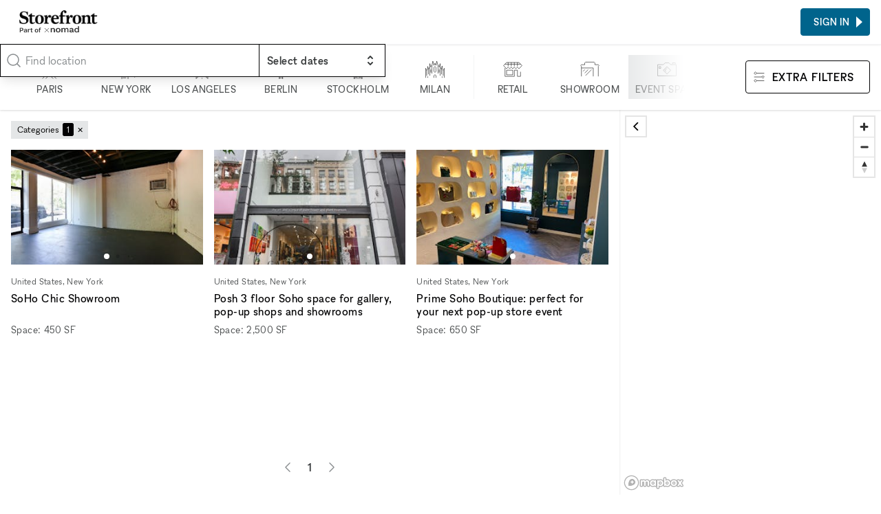

--- FILE ---
content_type: application/javascript; charset=utf-8
request_url: https://www.thestorefront.hk/_next/static/chunks/pages/l/%5B...slug%5D-a8b0802c316e1e0a.js
body_size: 242
content:
(self.webpackChunk_N_E=self.webpackChunk_N_E||[]).push([[3127],{9791:function(n,t,u){(window.__NEXT_P=window.__NEXT_P||[]).push(["/l/[...slug]",function(){return u(18416)}])},18416:function(n,t,u){"use strict";u.r(t),u.d(t,{__N_SSP:function(){return r}});var i=u(31549),e=u(53115),s=u(50994),r=!0;t.default=s.IE.withLayout({stretchContent:!0,headerFixed:!0})(function(n){let{metaLinks:t,district:u,listing:s}=n;return(0,i.jsxs)(i.Fragment,{children:[(0,i.jsx)(e.u6,{metaLinks:t,listing:s}),(0,i.jsx)(e.Eu,{district:u,listing:s})]})})}},function(n){n.O(0,[8054,4809,994,3425,4838,8284,7476,9564,635,9774,2888,179],function(){return n(n.s=9791)}),_N_E=n.O()}]);

--- FILE ---
content_type: application/javascript; charset=utf-8
request_url: https://www.thestorefront.hk/_next/static/chunks/b76a9c2e.b92197f7a2a558ed.js
body_size: 272722
content:
(self.webpackChunk_N_E=self.webpackChunk_N_E||[]).push([[5191],{21498:function(i,r,n){var a=n(73656);i.exports=function(){"use strict";var i,r,n;function o(a,o){if(i){if(r){var s="self.onerror = function() { console.error('An error occurred while parsing the WebWorker bundle. This is most likely due to improper transpilation by Babel; please see https://docs.mapbox.com/mapbox-gl-js/guides/install/#transpiling'); }; var sharedChunk = {}; ("+i+")(sharedChunk); ("+r+")(sharedChunk); self.onerror = null;",l={};i(l),n=o(l),"undefined"!=typeof window&&window&&window.URL&&window.URL.createObjectURL&&(n.workerUrl=window.URL.createObjectURL(new Blob([s],{type:"text/javascript"})))}else r=o}else i=o}return o(["exports"],function(i){let r,n,o,s,l,h,u,c,d;var p,f="undefined"!=typeof self?self:{},m="2.15.0";let _={API_URL:"https://api.mapbox.com",get API_URL_REGEX(){if(null==r){let i=/^((https?:)?\/\/)?([^\/]+\.)?mapbox\.c(n|om)(\/|\?|$)/i;try{r=null!=a.env.API_URL_REGEX?new RegExp(a.env.API_URL_REGEX):i}catch(n){r=i}}return r},get API_TILEJSON_REGEX(){return/^((https?:)?\/\/)?([^\/]+\.)?mapbox\.c(n|om)(\/v[0-9]*\/.*\.json.*$)/i},get API_SPRITE_REGEX(){return/^((https?:)?\/\/)?([^\/]+\.)?mapbox\.c(n|om)(\/styles\/v[0-9]*\/)(.*\/sprite.*\..*$)/i},get API_FONTS_REGEX(){return/^((https?:)?\/\/)?([^\/]+\.)?mapbox\.c(n|om)(\/fonts\/v[0-9]*\/)(.*\.pbf.*$)/i},get API_STYLE_REGEX(){return/^((https?:)?\/\/)?([^\/]+\.)?mapbox\.c(n|om)(\/styles\/v[0-9]*\/)(.*$)/i},get API_CDN_URL_REGEX(){return/^((https?:)?\/\/)?api\.mapbox\.c(n|om)(\/mapbox-gl-js\/)(.*$)/i},get EVENTS_URL(){if(!_.API_URL)return null;try{let i=new URL(_.API_URL);return"api.mapbox.cn"===i.hostname?"https://events.mapbox.cn/events/v2":"api.mapbox.com"===i.hostname?"https://events.mapbox.com/events/v2":null}catch(i){return null}},SESSION_PATH:"/map-sessions/v1",FEEDBACK_URL:"https://apps.mapbox.com/feedback",TILE_URL_VERSION:"v4",RASTER_URL_PREFIX:"raster/v1",REQUIRE_ACCESS_TOKEN:!0,ACCESS_TOKEN:null,MAX_PARALLEL_IMAGE_REQUESTS:16},g={supported:!1,testSupport:function(i){!v&&x&&(b?w(i):y=i)}},y,x,v=!1,b=!1;function w(i){let r=i.createTexture();i.bindTexture(i.TEXTURE_2D,r);try{if(i.texImage2D(i.TEXTURE_2D,0,i.RGBA,i.RGBA,i.UNSIGNED_BYTE,x),i.isContextLost())return;g.supported=!0}catch(i){}i.deleteTexture(r),v=!0}function T(i){return i&&i.__esModule&&Object.prototype.hasOwnProperty.call(i,"default")?i.default:i}function E(i,r,n,a){this.cx=3*i,this.bx=3*(n-i)-this.cx,this.ax=1-this.cx-this.bx,this.cy=3*r,this.by=3*(a-r)-this.cy,this.ay=1-this.cy-this.by,this.p1x=i,this.p1y=r,this.p2x=n,this.p2y=a}f.document&&((x=f.document.createElement("img")).onload=function(){y&&w(y),y=null,b=!0},x.onerror=function(){v=!0,y=null},x.src="[data-uri]"),E.prototype={sampleCurveX:function(i){return((this.ax*i+this.bx)*i+this.cx)*i},sampleCurveY:function(i){return((this.ay*i+this.by)*i+this.cy)*i},sampleCurveDerivativeX:function(i){return(3*this.ax*i+2*this.bx)*i+this.cx},solveCurveX:function(i,r){if(void 0===r&&(r=1e-6),i<0)return 0;if(i>1)return 1;for(var n=i,a=0;a<8;a++){var o=this.sampleCurveX(n)-i;if(Math.abs(o)<r)return n;var s=this.sampleCurveDerivativeX(n);if(1e-6>Math.abs(s))break;n-=o/s}var l=0,h=1;for(n=i,a=0;a<20&&!(Math.abs((o=this.sampleCurveX(n))-i)<r);a++)i>o?l=n:h=n,n=.5*(h-l)+l;return n},solve:function(i,r){return this.sampleCurveY(this.solveCurveX(i,r))}};var S=T(E);function A(i,r){this.x=i,this.y=r}A.prototype={clone:function(){return new A(this.x,this.y)},add:function(i){return this.clone()._add(i)},sub:function(i){return this.clone()._sub(i)},multByPoint:function(i){return this.clone()._multByPoint(i)},divByPoint:function(i){return this.clone()._divByPoint(i)},mult:function(i){return this.clone()._mult(i)},div:function(i){return this.clone()._div(i)},rotate:function(i){return this.clone()._rotate(i)},rotateAround:function(i,r){return this.clone()._rotateAround(i,r)},matMult:function(i){return this.clone()._matMult(i)},unit:function(){return this.clone()._unit()},perp:function(){return this.clone()._perp()},round:function(){return this.clone()._round()},mag:function(){return Math.sqrt(this.x*this.x+this.y*this.y)},equals:function(i){return this.x===i.x&&this.y===i.y},dist:function(i){return Math.sqrt(this.distSqr(i))},distSqr:function(i){var r=i.x-this.x,n=i.y-this.y;return r*r+n*n},angle:function(){return Math.atan2(this.y,this.x)},angleTo:function(i){return Math.atan2(this.y-i.y,this.x-i.x)},angleWith:function(i){return this.angleWithSep(i.x,i.y)},angleWithSep:function(i,r){return Math.atan2(this.x*r-this.y*i,this.x*i+this.y*r)},_matMult:function(i){var r=i[2]*this.x+i[3]*this.y;return this.x=i[0]*this.x+i[1]*this.y,this.y=r,this},_add:function(i){return this.x+=i.x,this.y+=i.y,this},_sub:function(i){return this.x-=i.x,this.y-=i.y,this},_mult:function(i){return this.x*=i,this.y*=i,this},_div:function(i){return this.x/=i,this.y/=i,this},_multByPoint:function(i){return this.x*=i.x,this.y*=i.y,this},_divByPoint:function(i){return this.x/=i.x,this.y/=i.y,this},_unit:function(){return this._div(this.mag()),this},_perp:function(){var i=this.y;return this.y=this.x,this.x=-i,this},_rotate:function(i){var r=Math.cos(i),n=Math.sin(i),a=n*this.x+r*this.y;return this.x=r*this.x-n*this.y,this.y=a,this},_rotateAround:function(i,r){var n=Math.cos(i),a=Math.sin(i),o=r.y+a*(this.x-r.x)+n*(this.y-r.y);return this.x=r.x+n*(this.x-r.x)-a*(this.y-r.y),this.y=o,this},_round:function(){return this.x=Math.round(this.x),this.y=Math.round(this.y),this}},A.convert=function(i){return i instanceof A?i:Array.isArray(i)?new A(i[0],i[1]):i};var M=T(A);let I=Math.PI/180,C=180/Math.PI,z=[[0,0],[1,0],[1,1],[0,1]];function P(i){if(i<=0)return 0;if(i>=1)return 1;let r=i*i,n=r*i;return 4*(i<.5?n:3*(i-r)+n-.75)}function k(i,r,n,a){let o=new S(i,r,n,a);return function(i){return o.solve(i)}}let D=k(.25,.1,.25,1);function L(i,r,n){return Math.min(n,Math.max(r,i))}function R(i,r,n){return(n=L((n-i)/(r-i),0,1))*n*(3-2*n)}function B(i,r,n){let a=n-r,o=((i-r)%a+a)%a+r;return o===r?n:o}function O(i,r,n){if(!i.length)return n(null,[]);let a=i.length,o=Array(i.length),s=null;i.forEach((i,l)=>{r(i,(i,r)=>{i&&(s=i),o[l]=r,0==--a&&n(s,o)})})}function F(i){let r=[];for(let n in i)r.push(i[n]);return r}function U(i,...r){for(let n of r)for(let r in n)i[r]=n[r];return i}let V=1;function N(){return V++}function j(){return function i(r){return r?(r^Math.random()*(16>>r/4)).toString(16):([1e7]+-[1e3]+-4e3+-8e3+-1e11).replace(/[018]/g,i)}()}function G(i){return i<=1?1:Math.pow(2,Math.ceil(Math.log(i)/Math.LN2))}function Z(i){return!!i&&/^[0-9a-f]{8}-[0-9a-f]{4}-[4][0-9a-f]{3}-[89ab][0-9a-f]{3}-[0-9a-f]{12}$/i.test(i)}function $(i,r){i.forEach(i=>{r[i]&&(r[i]=r[i].bind(r))})}function q(i,r){return -1!==i.indexOf(r,i.length-r.length)}function W(i,r,n){let a={};for(let o in i)a[o]=r.call(n||this,i[o],o,i);return a}function X(i,r,n){let a={};for(let o in i)r.call(n||this,i[o],o,i)&&(a[o]=i[o]);return a}function H(i){return Array.isArray(i)?i.map(H):"object"==typeof i&&i?W(i,H):i}let K={};function Y(i){K[i]||("undefined"!=typeof console&&console.warn(i),K[i]=!0)}function J(i,r,n){return(n.y-i.y)*(r.x-i.x)>(r.y-i.y)*(n.x-i.x)}function Q(){return"undefined"!=typeof WorkerGlobalScope&&"undefined"!=typeof self&&self instanceof WorkerGlobalScope}function ee(i){let r={};if(i.replace(/(?:^|(?:\s*\,\s*))([^\x00-\x20\(\)<>@\,;\:\\"\/\[\]\?\=\{\}\x7F]+)(?:\=(?:([^\x00-\x20\(\)<>@\,;\:\\"\/\[\]\?\=\{\}\x7F]+)|(?:\"((?:[^"\\]|\\.)*)\")))?/g,(i,n,a,o)=>{let s=a||o;return r[n]=!s||s.toLowerCase(),""}),r["max-age"]){let i=parseInt(r["max-age"],10);isNaN(i)?delete r["max-age"]:r["max-age"]=i}return r}let et=null;function ei(i){if(null==et){let r=i.navigator?i.navigator.userAgent:null;et=!!i.safari||!(!r||!(/\b(iPad|iPhone|iPod)\b/.test(r)||r.match("Safari")&&!r.match("Chrome")))}return et}function er(i){try{let r=f[i];return r.setItem("_mapbox_test_",1),r.removeItem("_mapbox_test_"),!0}catch(i){return!1}}function en(i,r){return[i[4*r],i[4*r+1],i[4*r+2],i[4*r+3]]}let ea="mapbox-tiles",eo=500,es=50;function el(){try{return f.caches}catch(i){}}function eh(){el()&&!n&&(n=f.caches.open(ea))}function eu(i){let r=i.indexOf("?");if(r<0)return i;let n=function(i){let r=i.indexOf("?");return r>0?i.slice(r+1).split("&"):[]}(i),a=n.filter(i=>{let r=i.split("=");return"language"===r[0]||"worldview"===r[0]});return a.length?`${i.slice(0,r)}?${a.join("&")}`:i.slice(0,r)}let ec=1/0,ed={Unknown:"Unknown",Style:"Style",Source:"Source",Tile:"Tile",Glyphs:"Glyphs",SpriteImage:"SpriteImage",SpriteJSON:"SpriteJSON",Image:"Image"};"function"==typeof Object.freeze&&Object.freeze(ed);class ep extends Error{constructor(i,r,n){401===r&&eb(n)&&(i+=": you may have provided an invalid Mapbox access token. See https://docs.mapbox.com/api/overview/#access-tokens-and-token-scopes"),super(i),this.status=r,this.url=n}toString(){return`${this.name}: ${this.message} (${this.status}): ${this.url}`}}let ef=Q()?()=>self.worker&&self.worker.referrer:()=>("blob:"===f.location.protocol?f.parent:f).location.href,em=function(i,r){var a;if(!(/^file:/.test(a=i.url)||/^file:/.test(ef())&&!/^\w+:/.test(a))){if(f.fetch&&f.Request&&f.AbortController&&f.Request.prototype.hasOwnProperty("signal"))return function(i,r){var a;let s=new f.AbortController,l=new f.Request(i.url,{method:i.method||"GET",body:i.body,credentials:i.credentials,headers:i.headers,referrer:ef(),referrerPolicy:i.referrerPolicy,signal:s.signal}),h=!1,u=!1,c=(a=l.url).indexOf("sku=")>0&&eb(a);"json"===i.type&&l.headers.set("Accept","application/json");let d=(n,a,o)=>{if(u)return;if(n&&"SecurityError"!==n.message&&Y(n.toString()),a&&o)return p(a);let s=Date.now();f.fetch(l).then(n=>{if(n.ok){let i=c?n.clone():null;return p(n,i,s)}return r(new ep(n.statusText,n.status,i.url))}).catch(n=>{"AbortError"!==n.name&&r(Error(`${n.message} ${i.url}`))})},p=(a,s,c)=>{("arrayBuffer"===i.type?a.arrayBuffer():"json"===i.type?a.json():a.text()).then(i=>{u||(s&&c&&function(i,r,a){if(eh(),!n)return;let s={status:r.status,statusText:r.statusText,headers:new f.Headers};r.headers.forEach((i,r)=>s.headers.set(r,i));let l=ee(r.headers.get("Cache-Control")||"");if(l["no-store"])return;l["max-age"]&&s.headers.set("Expires",new Date(a+1e3*l["max-age"]).toUTCString());let h=s.headers.get("Expires");h&&(new Date(h).getTime()-a<42e4||function(i,r){if(void 0===o)try{new Response(new ReadableStream),o=!0}catch(i){o=!1}o?r(i.body):i.blob().then(r)}(r,r=>{let a=new f.Response(r,s);eh(),n&&n.then(r=>r.put(eu(i.url),a)).catch(i=>Y(i.message))}))}(l,s,c),h=!0,r(null,i,a.headers.get("Cache-Control"),a.headers.get("Expires")))}).catch(i=>{u||r(Error(i.message))})};return c?function(i,r){if(eh(),!n)return r(null);let a=eu(i.url);n.then(i=>{i.match(a).then(n=>{let o=function(i){if(!i)return!1;let r=new Date(i.headers.get("Expires")||0),n=ee(i.headers.get("Cache-Control")||"");return r>Date.now()&&!n["no-cache"]}(n);i.delete(a),o&&i.put(a,n.clone()),r(null,n,o)}).catch(r)}).catch(r)}(l,d):d(null,null),{cancel:()=>{u=!0,h||s.abort()}}}(i,r);if(Q()&&self.worker&&self.worker.actor)return self.worker.actor.send("getResource",i,r,void 0,!0)}return function(i,r){let n=new f.XMLHttpRequest;for(let r in n.open(i.method||"GET",i.url,!0),"arrayBuffer"===i.type&&(n.responseType="arraybuffer"),i.headers)n.setRequestHeader(r,i.headers[r]);return"json"===i.type&&(n.responseType="text",n.setRequestHeader("Accept","application/json")),n.withCredentials="include"===i.credentials,n.onerror=()=>{r(Error(n.statusText))},n.onload=()=>{if((n.status>=200&&n.status<300||0===n.status)&&null!==n.response){let a=n.response;if("json"===i.type)try{a=JSON.parse(n.response)}catch(i){return r(i)}r(null,a,n.getResponseHeader("Cache-Control"),n.getResponseHeader("Expires"))}else r(new ep(n.statusText,n.status,i.url))},n.send(i.body),{cancel:()=>n.abort()}}(i,r)},e_=function(i,r){return em(U(i,{type:"arrayBuffer"}),r)},eg="[data-uri]";s=[],l=0;let ey=function(i,r){if(g.supported&&(i.headers||(i.headers={}),i.headers.accept="image/webp,*/*"),l>=_.MAX_PARALLEL_IMAGE_REQUESTS){let n={requestParameters:i,callback:r,cancelled:!1,cancel(){this.cancelled=!0}};return s.push(n),n}l++;let n=!1,a=()=>{if(!n)for(n=!0,l--;s.length&&l<_.MAX_PARALLEL_IMAGE_REQUESTS;){let i=s.shift(),{requestParameters:r,callback:n,cancelled:a}=i;a||(i.cancel=ey(r,n).cancel)}},o=e_(i,(i,n,o,s)=>{a(),i?r(i):n&&(f.createImageBitmap?function(i,r){let n=new f.Blob([new Uint8Array(i)],{type:"image/png"});f.createImageBitmap(n).then(i=>{r(null,i)}).catch(i=>{r(Error(`Could not load image because of ${i.message}. Please make sure to use a supported image type such as PNG or JPEG. Note that SVGs are not supported.`))})}(n,(i,n)=>r(i,n,o,s)):function(i,r){let n=new f.Image,a=f.URL;n.onload=()=>{r(null,n),a.revokeObjectURL(n.src),n.onload=null,f.requestAnimationFrame(()=>{n.src=eg})},n.onerror=()=>r(Error("Could not load image. Please make sure to use a supported image type such as PNG or JPEG. Note that SVGs are not supported."));let o=new f.Blob([new Uint8Array(i)],{type:"image/png"});n.src=i.byteLength?a.createObjectURL(o):eg}(n,(i,n)=>r(i,n,o,s)))});return{cancel:()=>{o.cancel(),a()}}},ex="NO_ACCESS_TOKEN";function ev(i){return 0===i.indexOf("mapbox:")}function eb(i){return _.API_URL_REGEX.test(i)}function ew(i){return _.API_CDN_URL_REGEX.test(i)}function eT(i){return _.API_STYLE_REGEX.test(i)&&!eE(i)}function eE(i){return _.API_SPRITE_REGEX.test(i)}let eS=/^(\w+):\/\/([^/?]*)(\/[^?]+)?\??(.+)?/;function eA(i){let r=i.match(eS);if(!r)throw Error("Unable to parse URL object");return{protocol:r[1],authority:r[2],path:r[3]||"/",params:r[4]?r[4].split("&"):[]}}function eM(i){let r=i.params.length?`?${i.params.join("&")}`:"";return`${i.protocol}://${i.authority}${i.path}${r}`}let eI="mapbox.eventData";function eC(i){if(!i)return null;let r=i.split(".");if(!r||3!==r.length)return null;try{return JSON.parse(decodeURIComponent(f.atob(r[1]).split("").map(i=>"%"+("00"+i.charCodeAt(0).toString(16)).slice(-2)).join("")))}catch(i){return null}}class ez{constructor(i){this.type=i,this.anonId=null,this.eventData={},this.queue=[],this.pendingRequest=null}getStorageKey(i){let r=eC(_.ACCESS_TOKEN),n="";return n=r&&r.u?f.btoa(encodeURIComponent(r.u).replace(/%([0-9A-F]{2})/g,(i,r)=>String.fromCharCode(Number("0x"+r)))):_.ACCESS_TOKEN||"",i?`${eI}.${i}:${n}`:`${eI}:${n}`}fetchEventData(){let i=er("localStorage"),r=this.getStorageKey(),n=this.getStorageKey("uuid");if(i)try{let i=f.localStorage.getItem(r);i&&(this.eventData=JSON.parse(i));let a=f.localStorage.getItem(n);a&&(this.anonId=a)}catch(i){Y("Unable to read from LocalStorage")}}saveEventData(){let i=er("localStorage"),r=this.getStorageKey(),n=this.getStorageKey("uuid");if(i)try{f.localStorage.setItem(n,this.anonId),Object.keys(this.eventData).length>=1&&f.localStorage.setItem(r,JSON.stringify(this.eventData))}catch(i){Y("Unable to write to LocalStorage")}}processRequests(i){}postEvent(i,r,n,a){if(!_.EVENTS_URL)return;let o=eA(_.EVENTS_URL);o.params.push(`access_token=${a||_.ACCESS_TOKEN||""}`);let s={event:this.type,created:new Date(i).toISOString()},l=r?U(s,r):s,h={url:eM(o),headers:{"Content-Type":"text/plain"},body:JSON.stringify([l])};this.pendingRequest=em(U(h,{method:"POST"}),i=>{this.pendingRequest=null,n(i),this.saveEventData(),this.processRequests(a)})}queueRequest(i,r){this.queue.push(i),this.processRequests(r)}}let eP=new class extends ez{constructor(i){super("appUserTurnstile"),this._customAccessToken=i}postTurnstileEvent(i,r){_.EVENTS_URL&&_.ACCESS_TOKEN&&Array.isArray(i)&&i.some(i=>ev(i)||eb(i))&&this.queueRequest(Date.now(),r)}processRequests(i){if(this.pendingRequest||0===this.queue.length)return;this.anonId&&this.eventData.lastSuccess&&this.eventData.tokenU||this.fetchEventData();let r=eC(_.ACCESS_TOKEN),n=r?r.u:_.ACCESS_TOKEN,a=n!==this.eventData.tokenU;Z(this.anonId)||(this.anonId=j(),a=!0);let o=this.queue.shift();if(this.eventData.lastSuccess){let i=new Date(this.eventData.lastSuccess),r=new Date(o),n=(o-this.eventData.lastSuccess)/864e5;a=a||n>=1||n<-1||i.getDate()!==r.getDate()}else a=!0;a?this.postEvent(o,{sdkIdentifier:"mapbox-gl-js",sdkVersion:m,skuId:"01","enabled.telemetry":!1,userId:this.anonId},i=>{i||(this.eventData.lastSuccess=o,this.eventData.tokenU=n)},i):this.processRequests()}},ek=eP.postTurnstileEvent.bind(eP),eD=new class extends ez{constructor(){super("map.load"),this.success={},this.skuToken=""}postMapLoadEvent(i,r,n,a){this.skuToken=r,this.errorCb=a,_.EVENTS_URL&&(n||_.ACCESS_TOKEN?this.queueRequest({id:i,timestamp:Date.now()},n):this.errorCb(Error(ex)))}processRequests(i){if(this.pendingRequest||0===this.queue.length)return;let{id:r,timestamp:n}=this.queue.shift();r&&this.success[r]||(this.anonId||this.fetchEventData(),Z(this.anonId)||(this.anonId=j()),this.postEvent(n,{sdkIdentifier:"mapbox-gl-js",sdkVersion:m,skuId:"01",skuToken:this.skuToken,userId:this.anonId},i=>{i?this.errorCb(i):r&&(this.success[r]=!0)},i))}},eL=eD.postMapLoadEvent.bind(eD),eR=new class extends ez{constructor(){super("gljs.performance")}postPerformanceEvent(i,r){_.EVENTS_URL&&(i||_.ACCESS_TOKEN)&&this.queueRequest({timestamp:Date.now(),performanceData:r},i)}processRequests(i){if(this.pendingRequest||0===this.queue.length)return;let{timestamp:r,performanceData:n}=this.queue.shift(),a=function(i){let r=f.performance.getEntriesByType("resource"),n=f.performance.getEntriesByType("mark"),a=function(i){let r={};if(i){for(let n in i)if("other"!==n)for(let a of i[n]){let i=`${n}ResolveRangeMin`,o=`${n}ResolveRangeMax`,s=`${n}RequestCount`,l=`${n}RequestCachedCount`;r[i]=Math.min(r[i]||1/0,a.startTime),r[o]=Math.max(r[o]||-1/0,a.responseEnd);let h=i=>{void 0===r[i]&&(r[i]=0),++r[i]};void 0!==a.transferSize&&0===a.transferSize&&h(l),h(s)}}return r}(function(i,r){let n={};if(i)for(let a of i){let i=r(a);void 0===n[i]&&(n[i]=[]),n[i].push(a)}return n}(r,eN)),o=f.devicePixelRatio,s=f.navigator.connection||f.navigator.mozConnection||f.navigator.webkitConnection,l={counters:[],metadata:[],attributes:[]},h=(i,r,n)=>{null!=n&&i.push({name:r,value:n.toString()})};for(let i in a)h(l.counters,i,a[i]);if(i.interactionRange[0]!==1/0&&i.interactionRange[1]!==-1/0&&(h(l.counters,"interactionRangeMin",i.interactionRange[0]),h(l.counters,"interactionRangeMax",i.interactionRange[1])),n)for(let i of Object.keys(eV)){let r=eV[i],a=n.find(i=>i.name===r);a&&h(l.counters,r,a.startTime)}return h(l.counters,"visibilityHidden",i.visibilityHidden),h(l.attributes,"style",function(i){if(i)for(let r of i){let i=r.name.split("?")[0];if(eT(i)){let r=i.split("/").slice(-2);if(2===r.length)return`mapbox://styles/${r[0]}/${r[1]}`}}}(r)),h(l.attributes,"terrainEnabled",i.terrainEnabled?"true":"false"),h(l.attributes,"fogEnabled",i.fogEnabled?"true":"false"),h(l.attributes,"projection",i.projection),h(l.attributes,"zoom",i.zoom),h(l.metadata,"devicePixelRatio",o),h(l.metadata,"connectionEffectiveType",s?s.effectiveType:void 0),h(l.metadata,"navigatorUserAgent",f.navigator.userAgent),h(l.metadata,"screenWidth",f.screen.width),h(l.metadata,"screenHeight",f.screen.height),h(l.metadata,"windowWidth",f.innerWidth),h(l.metadata,"windowHeight",f.innerHeight),h(l.metadata,"mapWidth",i.width/o),h(l.metadata,"mapHeight",i.height/o),h(l.metadata,"webglRenderer",i.renderer),h(l.metadata,"webglVendor",i.vendor),h(l.metadata,"sdkVersion",m),h(l.metadata,"sdkIdentifier","mapbox-gl-js"),l}(n);for(let i of a.metadata);for(let i of a.counters);for(let i of a.attributes);this.postEvent(r,a,()=>{},i)}},eB=eR.postPerformanceEvent.bind(eR),eO=new class extends ez{constructor(){super("map.auth"),this.success={},this.skuToken=""}getSession(i,r,n,a){if(!_.API_URL||!_.SESSION_PATH)return;let o=eA(_.API_URL+_.SESSION_PATH);o.params.push(`sku=${r||""}`),o.params.push(`access_token=${a||_.ACCESS_TOKEN||""}`);let s={url:eM(o),headers:{"Content-Type":"text/plain"}};this.pendingRequest=em(U(s,{method:"GET"}),i=>{this.pendingRequest=null,n(i),this.saveEventData(),this.processRequests(a)})}getSessionAPI(i,r,n,a){this.skuToken=r,this.errorCb=a,_.SESSION_PATH&&_.API_URL&&(n||_.ACCESS_TOKEN?this.queueRequest({id:i,timestamp:Date.now()},n):this.errorCb(Error(ex)))}processRequests(i){if(this.pendingRequest||0===this.queue.length)return;let{id:r,timestamp:n}=this.queue.shift();r&&this.success[r]||this.getSession(n,this.skuToken,i=>{i?this.errorCb(i):r&&(this.success[r]=!0)},i)}},eF=eO.getSessionAPI.bind(eO),eU=new Set,eV={create:"create",load:"load",fullLoad:"fullLoad"};function eN(i){let r=i.name.split("?")[0];return ew(r)&&r.includes("mapbox-gl.js")?"javascript":ew(r)&&r.includes("mapbox-gl.css")?"css":_.API_FONTS_REGEX.test(r)?"fontRange":eE(r)?"sprite":eT(r)?"style":_.API_TILEJSON_REGEX.test(r)?"tilejson":"other"}let ej=f.performance;function eG(i){let r=i?i.url.toString():void 0;return ej.getEntriesByName(r)}let eZ={now:()=>void 0!==c?c:f.performance.now(),setNow(i){c=i},restoreNow(){c=void 0},frame(i){let r=f.requestAnimationFrame(i);return{cancel:()=>f.cancelAnimationFrame(r)}},getImageData(i,r=0){let{width:n,height:a}=i;d||(d=f.document.createElement("canvas"));let o=d.getContext("2d",{willReadFrequently:!0});if(!o)throw Error("failed to create canvas 2d context");return(n>d.width||a>d.height)&&(d.width=n,d.height=a),o.clearRect(-r,-r,n+2*r,a+2*r),o.drawImage(i,0,0,n,a),o.getImageData(-r,-r,n+2*r,a+2*r)},resolveURL:i=>(h||(h=f.document.createElement("a")),h.href=i,h.href),get devicePixelRatio(){return f.devicePixelRatio},get prefersReducedMotion(){return!!f.matchMedia&&(null==u&&(u=f.matchMedia("(prefers-reduced-motion: reduce)")),u.matches)}};function e$(i,r,n){n[i]&&-1!==n[i].indexOf(r)||(n[i]=n[i]||[],n[i].push(r))}function eq(i,r,n){if(n&&n[i]){let a=n[i].indexOf(r);-1!==a&&n[i].splice(a,1)}}class eW{constructor(i,r={}){U(this,r),this.type=i}}class eX extends eW{constructor(i,r={}){super("error",U({error:i},r))}}class eH{on(i,r){return this._listeners=this._listeners||{},e$(i,r,this._listeners),this}off(i,r){return eq(i,r,this._listeners),eq(i,r,this._oneTimeListeners),this}once(i,r){return r?(this._oneTimeListeners=this._oneTimeListeners||{},e$(i,r,this._oneTimeListeners),this):new Promise(r=>this.once(i,r))}fire(i,r){"string"==typeof i&&(i=new eW(i,r||{}));let n=i.type;if(this.listens(n)){i.target=this;let r=this._listeners&&this._listeners[n]?this._listeners[n].slice():[];for(let n of r)n.call(this,i);let a=this._oneTimeListeners&&this._oneTimeListeners[n]?this._oneTimeListeners[n].slice():[];for(let r of a)eq(n,r,this._oneTimeListeners),r.call(this,i);let o=this._eventedParent;o&&(U(i,"function"==typeof this._eventedParentData?this._eventedParentData():this._eventedParentData),o.fire(i))}else i instanceof eX&&console.error(i.error);return this}listens(i){return!!(this._listeners&&this._listeners[i]&&this._listeners[i].length>0||this._oneTimeListeners&&this._oneTimeListeners[i]&&this._oneTimeListeners[i].length>0||this._eventedParent&&this._eventedParent.listens(i))}setEventedParent(i,r){return this._eventedParent=i,this._eventedParentData=r,this}}var eK=JSON.parse('{"$version":8,"$root":{"version":{"required":true,"type":"enum","values":[8]},"name":{"type":"string"},"metadata":{"type":"*"},"center":{"type":"array","value":"number"},"zoom":{"type":"number"},"bearing":{"type":"number","default":0,"period":360,"units":"degrees"},"pitch":{"type":"number","default":0,"units":"degrees"},"light":{"type":"light"},"terrain":{"type":"terrain"},"fog":{"type":"fog"},"sources":{"required":true,"type":"sources"},"sprite":{"type":"string"},"glyphs":{"type":"string"},"transition":{"type":"transition"},"projection":{"type":"projection"},"layers":{"required":true,"type":"array","value":"layer"}},"sources":{"*":{"type":"source"}},"source":["source_vector","source_raster","source_raster_dem","source_geojson","source_video","source_image"],"source_vector":{"type":{"required":true,"type":"enum","values":{"vector":{}}},"url":{"type":"string"},"tiles":{"type":"array","value":"string"},"bounds":{"type":"array","value":"number","length":4,"default":[-180,-85.051129,180,85.051129]},"scheme":{"type":"enum","values":{"xyz":{},"tms":{}},"default":"xyz"},"minzoom":{"type":"number","default":0},"maxzoom":{"type":"number","default":22},"attribution":{"type":"string"},"promoteId":{"type":"promoteId"},"volatile":{"type":"boolean","default":false},"*":{"type":"*"}},"source_raster":{"type":{"required":true,"type":"enum","values":{"raster":{}}},"url":{"type":"string"},"tiles":{"type":"array","value":"string"},"bounds":{"type":"array","value":"number","length":4,"default":[-180,-85.051129,180,85.051129]},"minzoom":{"type":"number","default":0},"maxzoom":{"type":"number","default":22},"tileSize":{"type":"number","default":512,"units":"pixels"},"scheme":{"type":"enum","values":{"xyz":{},"tms":{}},"default":"xyz"},"attribution":{"type":"string"},"volatile":{"type":"boolean","default":false},"*":{"type":"*"}},"source_raster_dem":{"type":{"required":true,"type":"enum","values":{"raster-dem":{}}},"url":{"type":"string"},"tiles":{"type":"array","value":"string"},"bounds":{"type":"array","value":"number","length":4,"default":[-180,-85.051129,180,85.051129]},"minzoom":{"type":"number","default":0},"maxzoom":{"type":"number","default":22},"tileSize":{"type":"number","default":512,"units":"pixels"},"attribution":{"type":"string"},"encoding":{"type":"enum","values":{"terrarium":{},"mapbox":{}},"default":"mapbox"},"volatile":{"type":"boolean","default":false},"*":{"type":"*"}},"source_geojson":{"type":{"required":true,"type":"enum","values":{"geojson":{}}},"data":{"type":"*"},"maxzoom":{"type":"number","default":18},"attribution":{"type":"string"},"buffer":{"type":"number","default":128,"maximum":512,"minimum":0},"filter":{"type":"*"},"tolerance":{"type":"number","default":0.375},"cluster":{"type":"boolean","default":false},"clusterRadius":{"type":"number","default":50,"minimum":0},"clusterMaxZoom":{"type":"number"},"clusterMinPoints":{"type":"number"},"clusterProperties":{"type":"*"},"lineMetrics":{"type":"boolean","default":false},"generateId":{"type":"boolean","default":false},"promoteId":{"type":"promoteId"}},"source_video":{"type":{"required":true,"type":"enum","values":{"video":{}}},"urls":{"required":true,"type":"array","value":"string"},"coordinates":{"required":true,"type":"array","length":4,"value":{"type":"array","length":2,"value":"number"}}},"source_image":{"type":{"required":true,"type":"enum","values":{"image":{}}},"url":{"required":true,"type":"string"},"coordinates":{"required":true,"type":"array","length":4,"value":{"type":"array","length":2,"value":"number"}}},"layer":{"id":{"type":"string","required":true},"type":{"type":"enum","values":{"fill":{},"line":{},"symbol":{},"circle":{},"heatmap":{},"fill-extrusion":{},"raster":{},"hillshade":{},"background":{},"sky":{}},"required":true},"metadata":{"type":"*"},"source":{"type":"string"},"source-layer":{"type":"string"},"minzoom":{"type":"number","minimum":0,"maximum":24},"maxzoom":{"type":"number","minimum":0,"maximum":24},"filter":{"type":"filter"},"layout":{"type":"layout"},"paint":{"type":"paint"}},"layout":["layout_fill","layout_line","layout_circle","layout_heatmap","layout_fill-extrusion","layout_symbol","layout_raster","layout_hillshade","layout_background","layout_sky"],"layout_background":{"visibility":{"type":"enum","values":{"visible":{},"none":{}},"default":"visible","property-type":"constant"}},"layout_sky":{"visibility":{"type":"enum","values":{"visible":{},"none":{}},"default":"visible","property-type":"constant"}},"layout_fill":{"fill-sort-key":{"type":"number","expression":{"interpolated":false,"parameters":["zoom","feature"]},"property-type":"data-driven"},"visibility":{"type":"enum","values":{"visible":{},"none":{}},"default":"visible","property-type":"constant"}},"layout_circle":{"circle-sort-key":{"type":"number","expression":{"interpolated":false,"parameters":["zoom","feature"]},"property-type":"data-driven"},"visibility":{"type":"enum","values":{"visible":{},"none":{}},"default":"visible","property-type":"constant"}},"layout_heatmap":{"visibility":{"type":"enum","values":{"visible":{},"none":{}},"default":"visible","property-type":"constant"}},"layout_fill-extrusion":{"visibility":{"type":"enum","values":{"visible":{},"none":{}},"default":"visible","property-type":"constant"},"fill-extrusion-edge-radius":{"type":"number","private":true,"default":0,"minimum":0,"maximum":1,"property-type":"constant"}},"layout_line":{"line-cap":{"type":"enum","values":{"butt":{},"round":{},"square":{}},"default":"butt","expression":{"interpolated":false,"parameters":["zoom","feature"]},"property-type":"data-driven"},"line-join":{"type":"enum","values":{"bevel":{},"round":{},"miter":{}},"default":"miter","expression":{"interpolated":false,"parameters":["zoom","feature"]},"property-type":"data-driven"},"line-miter-limit":{"type":"number","default":2,"requires":[{"line-join":"miter"}],"expression":{"interpolated":true,"parameters":["zoom"]},"property-type":"data-constant"},"line-round-limit":{"type":"number","default":1.05,"requires":[{"line-join":"round"}],"expression":{"interpolated":true,"parameters":["zoom"]},"property-type":"data-constant"},"line-sort-key":{"type":"number","expression":{"interpolated":false,"parameters":["zoom","feature"]},"property-type":"data-driven"},"visibility":{"type":"enum","values":{"visible":{},"none":{}},"default":"visible","property-type":"constant"}},"layout_symbol":{"symbol-placement":{"type":"enum","values":{"point":{},"line":{},"line-center":{}},"default":"point","expression":{"interpolated":false,"parameters":["zoom"]},"property-type":"data-constant"},"symbol-spacing":{"type":"number","default":250,"minimum":1,"units":"pixels","requires":[{"symbol-placement":"line"}],"expression":{"interpolated":true,"parameters":["zoom"]},"property-type":"data-constant"},"symbol-avoid-edges":{"type":"boolean","default":false,"expression":{"interpolated":false,"parameters":["zoom"]},"property-type":"data-constant"},"symbol-sort-key":{"type":"number","expression":{"interpolated":false,"parameters":["zoom","feature"]},"property-type":"data-driven"},"symbol-z-order":{"type":"enum","values":{"auto":{},"viewport-y":{},"source":{}},"default":"auto","expression":{"interpolated":false,"parameters":["zoom"]},"property-type":"data-constant"},"icon-allow-overlap":{"type":"boolean","default":false,"requires":["icon-image"],"expression":{"interpolated":false,"parameters":["zoom"]},"property-type":"data-constant"},"icon-ignore-placement":{"type":"boolean","default":false,"requires":["icon-image"],"expression":{"interpolated":false,"parameters":["zoom"]},"property-type":"data-constant"},"icon-optional":{"type":"boolean","default":false,"requires":["icon-image","text-field"],"expression":{"interpolated":false,"parameters":["zoom"]},"property-type":"data-constant"},"icon-rotation-alignment":{"type":"enum","values":{"map":{},"viewport":{},"auto":{}},"default":"auto","requires":["icon-image"],"expression":{"interpolated":false,"parameters":["zoom"]},"property-type":"data-constant"},"icon-size":{"type":"number","default":1,"minimum":0,"units":"factor of the original icon size","requires":["icon-image"],"expression":{"interpolated":true,"parameters":["zoom","feature"]},"property-type":"data-driven"},"icon-text-fit":{"type":"enum","values":{"none":{},"width":{},"height":{},"both":{}},"default":"none","requires":["icon-image","text-field"],"expression":{"interpolated":false,"parameters":["zoom"]},"property-type":"data-constant"},"icon-text-fit-padding":{"type":"array","value":"number","length":4,"default":[0,0,0,0],"units":"pixels","requires":["icon-image","text-field",{"icon-text-fit":["both","width","height"]}],"expression":{"interpolated":true,"parameters":["zoom"]},"property-type":"data-constant"},"icon-image":{"type":"resolvedImage","tokens":true,"expression":{"interpolated":false,"parameters":["zoom","feature"]},"property-type":"data-driven"},"icon-rotate":{"type":"number","default":0,"period":360,"units":"degrees","requires":["icon-image"],"expression":{"interpolated":true,"parameters":["zoom","feature"]},"property-type":"data-driven"},"icon-padding":{"type":"number","default":2,"minimum":0,"units":"pixels","requires":["icon-image"],"expression":{"interpolated":true,"parameters":["zoom"]},"property-type":"data-constant"},"icon-keep-upright":{"type":"boolean","default":false,"requires":["icon-image",{"icon-rotation-alignment":"map"},{"symbol-placement":["line","line-center"]}],"expression":{"interpolated":false,"parameters":["zoom"]},"property-type":"data-constant"},"icon-offset":{"type":"array","value":"number","length":2,"default":[0,0],"requires":["icon-image"],"expression":{"interpolated":true,"parameters":["zoom","feature"]},"property-type":"data-driven"},"icon-anchor":{"type":"enum","values":{"center":{},"left":{},"right":{},"top":{},"bottom":{},"top-left":{},"top-right":{},"bottom-left":{},"bottom-right":{}},"default":"center","requires":["icon-image"],"expression":{"interpolated":false,"parameters":["zoom","feature"]},"property-type":"data-driven"},"icon-pitch-alignment":{"type":"enum","values":{"map":{},"viewport":{},"auto":{}},"default":"auto","requires":["icon-image"],"expression":{"interpolated":false,"parameters":["zoom"]},"property-type":"data-constant"},"text-pitch-alignment":{"type":"enum","values":{"map":{},"viewport":{},"auto":{}},"default":"auto","requires":["text-field"],"expression":{"interpolated":false,"parameters":["zoom"]},"property-type":"data-constant"},"text-rotation-alignment":{"type":"enum","values":{"map":{},"viewport":{},"auto":{}},"default":"auto","requires":["text-field"],"expression":{"interpolated":false,"parameters":["zoom"]},"property-type":"data-constant"},"text-field":{"type":"formatted","default":"","tokens":true,"expression":{"interpolated":false,"parameters":["zoom","feature"]},"property-type":"data-driven"},"text-font":{"type":"array","value":"string","default":["Open Sans Regular","Arial Unicode MS Regular"],"requires":["text-field"],"expression":{"interpolated":false,"parameters":["zoom","feature"]},"property-type":"data-driven"},"text-size":{"type":"number","default":16,"minimum":0,"units":"pixels","requires":["text-field"],"expression":{"interpolated":true,"parameters":["zoom","feature"]},"property-type":"data-driven"},"text-max-width":{"type":"number","default":10,"minimum":0,"units":"ems","requires":["text-field",{"symbol-placement":["point"]}],"expression":{"interpolated":true,"parameters":["zoom","feature"]},"property-type":"data-driven"},"text-line-height":{"type":"number","default":1.2,"units":"ems","requires":["text-field"],"expression":{"interpolated":true,"parameters":["zoom","feature"]},"property-type":"data-driven"},"text-letter-spacing":{"type":"number","default":0,"units":"ems","requires":["text-field"],"expression":{"interpolated":true,"parameters":["zoom","feature"]},"property-type":"data-driven"},"text-justify":{"type":"enum","values":{"auto":{},"left":{},"center":{},"right":{}},"default":"center","requires":["text-field"],"expression":{"interpolated":false,"parameters":["zoom","feature"]},"property-type":"data-driven"},"text-radial-offset":{"type":"number","units":"ems","default":0,"requires":["text-field"],"property-type":"data-driven","expression":{"interpolated":true,"parameters":["zoom","feature"]}},"text-variable-anchor":{"type":"array","value":"enum","values":{"center":{},"left":{},"right":{},"top":{},"bottom":{},"top-left":{},"top-right":{},"bottom-left":{},"bottom-right":{}},"requires":["text-field",{"symbol-placement":["point"]}],"expression":{"interpolated":false,"parameters":["zoom"]},"property-type":"data-constant"},"text-anchor":{"type":"enum","values":{"center":{},"left":{},"right":{},"top":{},"bottom":{},"top-left":{},"top-right":{},"bottom-left":{},"bottom-right":{}},"default":"center","requires":["text-field",{"!":"text-variable-anchor"}],"expression":{"interpolated":false,"parameters":["zoom","feature"]},"property-type":"data-driven"},"text-max-angle":{"type":"number","default":45,"units":"degrees","requires":["text-field",{"symbol-placement":["line","line-center"]}],"expression":{"interpolated":true,"parameters":["zoom"]},"property-type":"data-constant"},"text-writing-mode":{"type":"array","value":"enum","values":{"horizontal":{},"vertical":{}},"requires":["text-field"],"expression":{"interpolated":false,"parameters":["zoom"]},"property-type":"data-constant"},"text-rotate":{"type":"number","default":0,"period":360,"units":"degrees","requires":["text-field"],"expression":{"interpolated":true,"parameters":["zoom","feature"]},"property-type":"data-driven"},"text-padding":{"type":"number","default":2,"minimum":0,"units":"pixels","requires":["text-field"],"expression":{"interpolated":true,"parameters":["zoom"]},"property-type":"data-constant"},"text-keep-upright":{"type":"boolean","default":true,"requires":["text-field",{"text-rotation-alignment":"map"},{"symbol-placement":["line","line-center"]}],"expression":{"interpolated":false,"parameters":["zoom"]},"property-type":"data-constant"},"text-transform":{"type":"enum","values":{"none":{},"uppercase":{},"lowercase":{}},"default":"none","requires":["text-field"],"expression":{"interpolated":false,"parameters":["zoom","feature"]},"property-type":"data-driven"},"text-offset":{"type":"array","value":"number","units":"ems","length":2,"default":[0,0],"requires":["text-field",{"!":"text-radial-offset"}],"expression":{"interpolated":true,"parameters":["zoom","feature"]},"property-type":"data-driven"},"text-allow-overlap":{"type":"boolean","default":false,"requires":["text-field"],"expression":{"interpolated":false,"parameters":["zoom"]},"property-type":"data-constant"},"text-ignore-placement":{"type":"boolean","default":false,"requires":["text-field"],"expression":{"interpolated":false,"parameters":["zoom"]},"property-type":"data-constant"},"text-optional":{"type":"boolean","default":false,"requires":["text-field","icon-image"],"expression":{"interpolated":false,"parameters":["zoom"]},"property-type":"data-constant"},"visibility":{"type":"enum","values":{"visible":{},"none":{}},"default":"visible","property-type":"constant"}},"layout_raster":{"visibility":{"type":"enum","values":{"visible":{},"none":{}},"default":"visible","property-type":"constant"}},"layout_hillshade":{"visibility":{"type":"enum","values":{"visible":{},"none":{}},"default":"visible","property-type":"constant"}},"filter":{"type":"array","value":"*"},"filter_symbol":{"type":"boolean","default":false,"transition":false,"property-type":"data-driven","expression":{"interpolated":false,"parameters":["zoom","feature","pitch","distance-from-center"]}},"filter_fill":{"type":"boolean","default":false,"transition":false,"property-type":"data-driven","expression":{"interpolated":false,"parameters":["zoom","feature"]}},"filter_line":{"type":"boolean","default":false,"transition":false,"property-type":"data-driven","expression":{"interpolated":false,"parameters":["zoom","feature"]}},"filter_circle":{"type":"boolean","default":false,"transition":false,"property-type":"data-driven","expression":{"interpolated":false,"parameters":["zoom","feature"]}},"filter_fill-extrusion":{"type":"boolean","default":false,"transition":false,"property-type":"data-driven","expression":{"interpolated":false,"parameters":["zoom","feature"]}},"filter_heatmap":{"type":"boolean","default":false,"transition":false,"property-type":"data-driven","expression":{"interpolated":false,"parameters":["zoom","feature"]}},"filter_operator":{"type":"enum","values":{"==":{},"!=":{},">":{},">=":{},"<":{},"<=":{},"in":{},"!in":{},"all":{},"any":{},"none":{},"has":{},"!has":{},"within":{}}},"geometry_type":{"type":"enum","values":{"Point":{},"LineString":{},"Polygon":{}}},"function":{"expression":{"type":"expression"},"stops":{"type":"array","value":"function_stop"},"base":{"type":"number","default":1,"minimum":0},"property":{"type":"string","default":"$zoom"},"type":{"type":"enum","values":{"identity":{},"exponential":{},"interval":{},"categorical":{}},"default":"exponential"},"colorSpace":{"type":"enum","values":{"rgb":{},"lab":{},"hcl":{}},"default":"rgb"},"default":{"type":"*","required":false}},"function_stop":{"type":"array","minimum":0,"maximum":24,"value":["number","color"],"length":2},"expression":{"type":"array","value":"*","minimum":1},"fog":{"range":{"type":"array","default":[0.5,10],"minimum":-20,"maximum":20,"length":2,"value":"number","property-type":"data-constant","transition":true,"expression":{"interpolated":true,"parameters":["zoom"]}},"color":{"type":"color","property-type":"data-constant","default":"#ffffff","expression":{"interpolated":true,"parameters":["zoom"]},"transition":true},"high-color":{"type":"color","property-type":"data-constant","default":"#245cdf","expression":{"interpolated":true,"parameters":["zoom"]},"transition":true},"space-color":{"type":"color","property-type":"data-constant","default":["interpolate",["linear"],["zoom"],4,"#010b19",7,"#367ab9"],"expression":{"interpolated":true,"parameters":["zoom"]},"transition":true},"horizon-blend":{"type":"number","property-type":"data-constant","default":["interpolate",["linear"],["zoom"],4,0.2,7,0.1],"minimum":0,"maximum":1,"expression":{"interpolated":true,"parameters":["zoom"]},"transition":true},"star-intensity":{"type":"number","property-type":"data-constant","default":["interpolate",["linear"],["zoom"],5,0.35,6,0],"minimum":0,"maximum":1,"expression":{"interpolated":true,"parameters":["zoom"]},"transition":true}},"light":{"anchor":{"type":"enum","default":"viewport","values":{"map":{},"viewport":{}},"property-type":"data-constant","transition":false,"expression":{"interpolated":false,"parameters":["zoom"]}},"position":{"type":"array","default":[1.15,210,30],"length":3,"value":"number","property-type":"data-constant","transition":true,"expression":{"interpolated":true,"parameters":["zoom"]}},"color":{"type":"color","property-type":"data-constant","default":"#ffffff","expression":{"interpolated":true,"parameters":["zoom"]},"transition":true},"intensity":{"type":"number","property-type":"data-constant","default":0.5,"minimum":0,"maximum":1,"expression":{"interpolated":true,"parameters":["zoom"]},"transition":true}},"projection":{"name":{"type":"enum","values":{"albers":{},"equalEarth":{},"equirectangular":{},"lambertConformalConic":{},"mercator":{},"naturalEarth":{},"winkelTripel":{},"globe":{}},"default":"mercator","required":true},"center":{"type":"array","length":2,"value":"number","property-type":"data-constant","minimum":[-180,-90],"maximum":[180,90],"transition":false,"requires":[{"name":["albers","lambertConformalConic"]}]},"parallels":{"type":"array","length":2,"value":"number","property-type":"data-constant","minimum":[-90,-90],"maximum":[90,90],"transition":false,"requires":[{"name":["albers","lambertConformalConic"]}]}},"terrain":{"source":{"type":"string","required":true},"exaggeration":{"type":"number","property-type":"data-constant","default":1,"minimum":0,"maximum":1000,"expression":{"interpolated":true,"parameters":["zoom"]},"transition":true,"requires":["source"]}},"paint":["paint_fill","paint_line","paint_circle","paint_heatmap","paint_fill-extrusion","paint_symbol","paint_raster","paint_hillshade","paint_background","paint_sky"],"paint_fill":{"fill-antialias":{"type":"boolean","default":true,"expression":{"interpolated":false,"parameters":["zoom"]},"property-type":"data-constant"},"fill-opacity":{"type":"number","default":1,"minimum":0,"maximum":1,"transition":true,"expression":{"interpolated":true,"parameters":["zoom","feature","feature-state"]},"property-type":"data-driven"},"fill-color":{"type":"color","default":"#000000","transition":true,"requires":[{"!":"fill-pattern"}],"expression":{"interpolated":true,"parameters":["zoom","feature","feature-state"]},"property-type":"data-driven"},"fill-outline-color":{"type":"color","transition":true,"requires":[{"!":"fill-pattern"},{"fill-antialias":true}],"expression":{"interpolated":true,"parameters":["zoom","feature","feature-state"]},"property-type":"data-driven"},"fill-translate":{"type":"array","value":"number","length":2,"default":[0,0],"transition":true,"units":"pixels","expression":{"interpolated":true,"parameters":["zoom"]},"property-type":"data-constant"},"fill-translate-anchor":{"type":"enum","values":{"map":{},"viewport":{}},"default":"map","requires":["fill-translate"],"expression":{"interpolated":false,"parameters":["zoom"]},"property-type":"data-constant"},"fill-pattern":{"type":"resolvedImage","transition":false,"expression":{"interpolated":false,"parameters":["zoom","feature"]},"property-type":"data-driven"}},"paint_fill-extrusion":{"fill-extrusion-opacity":{"type":"number","default":1,"minimum":0,"maximum":1,"transition":true,"expression":{"interpolated":true,"parameters":["zoom"]},"property-type":"data-constant"},"fill-extrusion-color":{"type":"color","default":"#000000","transition":true,"requires":[{"!":"fill-extrusion-pattern"}],"expression":{"interpolated":true,"parameters":["zoom","feature","feature-state"]},"property-type":"data-driven"},"fill-extrusion-translate":{"type":"array","value":"number","length":2,"default":[0,0],"transition":true,"units":"pixels","expression":{"interpolated":true,"parameters":["zoom"]},"property-type":"data-constant"},"fill-extrusion-translate-anchor":{"type":"enum","values":{"map":{},"viewport":{}},"default":"map","requires":["fill-extrusion-translate"],"expression":{"interpolated":false,"parameters":["zoom"]},"property-type":"data-constant"},"fill-extrusion-pattern":{"type":"resolvedImage","transition":false,"expression":{"interpolated":false,"parameters":["zoom","feature"]},"property-type":"data-driven"},"fill-extrusion-height":{"type":"number","default":0,"minimum":0,"units":"meters","transition":true,"expression":{"interpolated":true,"parameters":["zoom","feature","feature-state"]},"property-type":"data-driven"},"fill-extrusion-base":{"type":"number","default":0,"minimum":0,"units":"meters","transition":true,"requires":["fill-extrusion-height"],"expression":{"interpolated":true,"parameters":["zoom","feature","feature-state"]},"property-type":"data-driven"},"fill-extrusion-vertical-gradient":{"type":"boolean","default":true,"transition":false,"expression":{"interpolated":false,"parameters":["zoom"]},"property-type":"data-constant"},"fill-extrusion-ambient-occlusion-intensity":{"property-type":"data-constant","type":"number","private":true,"default":0,"minimum":0,"maximum":1,"expression":{"interpolated":true,"parameters":["zoom"]},"transition":true},"fill-extrusion-ambient-occlusion-radius":{"property-type":"data-constant","type":"number","private":true,"default":3,"minimum":0,"expression":{"interpolated":true,"parameters":["zoom"]},"transition":true,"requires":["fill-extrusion-edge-radius"]},"fill-extrusion-rounded-roof":{"type":"boolean","default":true,"requires":["fill-extrusion-edge-radius"],"transition":false,"expression":{"interpolated":false,"parameters":["zoom"]},"property-type":"data-constant"}},"paint_line":{"line-opacity":{"type":"number","default":1,"minimum":0,"maximum":1,"transition":true,"expression":{"interpolated":true,"parameters":["zoom","feature","feature-state"]},"property-type":"data-driven"},"line-color":{"type":"color","default":"#000000","transition":true,"requires":[{"!":"line-pattern"}],"expression":{"interpolated":true,"parameters":["zoom","feature","feature-state"]},"property-type":"data-driven"},"line-translate":{"type":"array","value":"number","length":2,"default":[0,0],"transition":true,"units":"pixels","expression":{"interpolated":true,"parameters":["zoom"]},"property-type":"data-constant"},"line-translate-anchor":{"type":"enum","values":{"map":{},"viewport":{}},"default":"map","requires":["line-translate"],"expression":{"interpolated":false,"parameters":["zoom"]},"property-type":"data-constant"},"line-width":{"type":"number","default":1,"minimum":0,"transition":true,"units":"pixels","expression":{"interpolated":true,"parameters":["zoom","feature","feature-state"]},"property-type":"data-driven"},"line-gap-width":{"type":"number","default":0,"minimum":0,"transition":true,"units":"pixels","expression":{"interpolated":true,"parameters":["zoom","feature","feature-state"]},"property-type":"data-driven"},"line-offset":{"type":"number","default":0,"transition":true,"units":"pixels","expression":{"interpolated":true,"parameters":["zoom","feature","feature-state"]},"property-type":"data-driven"},"line-blur":{"type":"number","default":0,"minimum":0,"transition":true,"units":"pixels","expression":{"interpolated":true,"parameters":["zoom","feature","feature-state"]},"property-type":"data-driven"},"line-dasharray":{"type":"array","value":"number","minimum":0,"transition":false,"units":"line widths","requires":[{"!":"line-pattern"}],"expression":{"interpolated":false,"parameters":["zoom","feature"]},"property-type":"data-driven"},"line-pattern":{"type":"resolvedImage","transition":false,"expression":{"interpolated":false,"parameters":["zoom","feature"]},"property-type":"data-driven"},"line-gradient":{"type":"color","transition":false,"requires":[{"!":"line-pattern"},{"source":"geojson","has":{"lineMetrics":true}}],"expression":{"interpolated":true,"parameters":["line-progress"]},"property-type":"color-ramp"},"line-trim-offset":{"type":"array","value":"number","length":2,"default":[0,0],"minimum":[0,0],"maximum":[1,1],"transition":false,"requires":[{"source":"geojson","has":{"lineMetrics":true}}],"property-type":"constant"}},"paint_circle":{"circle-radius":{"type":"number","default":5,"minimum":0,"transition":true,"units":"pixels","expression":{"interpolated":true,"parameters":["zoom","feature","feature-state"]},"property-type":"data-driven"},"circle-color":{"type":"color","default":"#000000","transition":true,"expression":{"interpolated":true,"parameters":["zoom","feature","feature-state"]},"property-type":"data-driven"},"circle-blur":{"type":"number","default":0,"transition":true,"expression":{"interpolated":true,"parameters":["zoom","feature","feature-state"]},"property-type":"data-driven"},"circle-opacity":{"type":"number","default":1,"minimum":0,"maximum":1,"transition":true,"expression":{"interpolated":true,"parameters":["zoom","feature","feature-state"]},"property-type":"data-driven"},"circle-translate":{"type":"array","value":"number","length":2,"default":[0,0],"transition":true,"units":"pixels","expression":{"interpolated":true,"parameters":["zoom"]},"property-type":"data-constant"},"circle-translate-anchor":{"type":"enum","values":{"map":{},"viewport":{}},"default":"map","requires":["circle-translate"],"expression":{"interpolated":false,"parameters":["zoom"]},"property-type":"data-constant"},"circle-pitch-scale":{"type":"enum","values":{"map":{},"viewport":{}},"default":"map","expression":{"interpolated":false,"parameters":["zoom"]},"property-type":"data-constant"},"circle-pitch-alignment":{"type":"enum","values":{"map":{},"viewport":{}},"default":"viewport","expression":{"interpolated":false,"parameters":["zoom"]},"property-type":"data-constant"},"circle-stroke-width":{"type":"number","default":0,"minimum":0,"transition":true,"units":"pixels","expression":{"interpolated":true,"parameters":["zoom","feature","feature-state"]},"property-type":"data-driven"},"circle-stroke-color":{"type":"color","default":"#000000","transition":true,"expression":{"interpolated":true,"parameters":["zoom","feature","feature-state"]},"property-type":"data-driven"},"circle-stroke-opacity":{"type":"number","default":1,"minimum":0,"maximum":1,"transition":true,"expression":{"interpolated":true,"parameters":["zoom","feature","feature-state"]},"property-type":"data-driven"}},"paint_heatmap":{"heatmap-radius":{"type":"number","default":30,"minimum":1,"transition":true,"units":"pixels","expression":{"interpolated":true,"parameters":["zoom","feature","feature-state"]},"property-type":"data-driven"},"heatmap-weight":{"type":"number","default":1,"minimum":0,"transition":false,"expression":{"interpolated":true,"parameters":["zoom","feature","feature-state"]},"property-type":"data-driven"},"heatmap-intensity":{"type":"number","default":1,"minimum":0,"transition":true,"expression":{"interpolated":true,"parameters":["zoom"]},"property-type":"data-constant"},"heatmap-color":{"type":"color","default":["interpolate",["linear"],["heatmap-density"],0,"rgba(0, 0, 255, 0)",0.1,"royalblue",0.3,"cyan",0.5,"lime",0.7,"yellow",1,"red"],"transition":false,"expression":{"interpolated":true,"parameters":["heatmap-density"]},"property-type":"color-ramp"},"heatmap-opacity":{"type":"number","default":1,"minimum":0,"maximum":1,"transition":true,"expression":{"interpolated":true,"parameters":["zoom"]},"property-type":"data-constant"}},"paint_symbol":{"icon-opacity":{"type":"number","default":1,"minimum":0,"maximum":1,"transition":true,"requires":["icon-image"],"expression":{"interpolated":true,"parameters":["zoom","feature","feature-state"]},"property-type":"data-driven"},"icon-color":{"type":"color","default":"#000000","transition":true,"requires":["icon-image"],"expression":{"interpolated":true,"parameters":["zoom","feature","feature-state"]},"property-type":"data-driven"},"icon-halo-color":{"type":"color","default":"rgba(0, 0, 0, 0)","transition":true,"requires":["icon-image"],"expression":{"interpolated":true,"parameters":["zoom","feature","feature-state"]},"property-type":"data-driven"},"icon-halo-width":{"type":"number","default":0,"minimum":0,"transition":true,"units":"pixels","requires":["icon-image"],"expression":{"interpolated":true,"parameters":["zoom","feature","feature-state"]},"property-type":"data-driven"},"icon-halo-blur":{"type":"number","default":0,"minimum":0,"transition":true,"units":"pixels","requires":["icon-image"],"expression":{"interpolated":true,"parameters":["zoom","feature","feature-state"]},"property-type":"data-driven"},"icon-translate":{"type":"array","value":"number","length":2,"default":[0,0],"transition":true,"units":"pixels","requires":["icon-image"],"expression":{"interpolated":true,"parameters":["zoom"]},"property-type":"data-constant"},"icon-translate-anchor":{"type":"enum","values":{"map":{},"viewport":{}},"default":"map","requires":["icon-image","icon-translate"],"expression":{"interpolated":false,"parameters":["zoom"]},"property-type":"data-constant"},"text-opacity":{"type":"number","default":1,"minimum":0,"maximum":1,"transition":true,"requires":["text-field"],"expression":{"interpolated":true,"parameters":["zoom","feature","feature-state"]},"property-type":"data-driven"},"text-color":{"type":"color","default":"#000000","transition":true,"overridable":true,"requires":["text-field"],"expression":{"interpolated":true,"parameters":["zoom","feature","feature-state"]},"property-type":"data-driven"},"text-halo-color":{"type":"color","default":"rgba(0, 0, 0, 0)","transition":true,"requires":["text-field"],"expression":{"interpolated":true,"parameters":["zoom","feature","feature-state"]},"property-type":"data-driven"},"text-halo-width":{"type":"number","default":0,"minimum":0,"transition":true,"units":"pixels","requires":["text-field"],"expression":{"interpolated":true,"parameters":["zoom","feature","feature-state"]},"property-type":"data-driven"},"text-halo-blur":{"type":"number","default":0,"minimum":0,"transition":true,"units":"pixels","requires":["text-field"],"expression":{"interpolated":true,"parameters":["zoom","feature","feature-state"]},"property-type":"data-driven"},"text-translate":{"type":"array","value":"number","length":2,"default":[0,0],"transition":true,"units":"pixels","requires":["text-field"],"expression":{"interpolated":true,"parameters":["zoom"]},"property-type":"data-constant"},"text-translate-anchor":{"type":"enum","values":{"map":{},"viewport":{}},"default":"map","requires":["text-field","text-translate"],"expression":{"interpolated":false,"parameters":["zoom"]},"property-type":"data-constant"}},"paint_raster":{"raster-opacity":{"type":"number","default":1,"minimum":0,"maximum":1,"transition":true,"expression":{"interpolated":true,"parameters":["zoom"]},"property-type":"data-constant"},"raster-hue-rotate":{"type":"number","default":0,"period":360,"transition":true,"units":"degrees","expression":{"interpolated":true,"parameters":["zoom"]},"property-type":"data-constant"},"raster-brightness-min":{"type":"number","default":0,"minimum":0,"maximum":1,"transition":true,"expression":{"interpolated":true,"parameters":["zoom"]},"property-type":"data-constant"},"raster-brightness-max":{"type":"number","default":1,"minimum":0,"maximum":1,"transition":true,"expression":{"interpolated":true,"parameters":["zoom"]},"property-type":"data-constant"},"raster-saturation":{"type":"number","default":0,"minimum":-1,"maximum":1,"transition":true,"expression":{"interpolated":true,"parameters":["zoom"]},"property-type":"data-constant"},"raster-contrast":{"type":"number","default":0,"minimum":-1,"maximum":1,"transition":true,"expression":{"interpolated":true,"parameters":["zoom"]},"property-type":"data-constant"},"raster-resampling":{"type":"enum","values":{"linear":{},"nearest":{}},"default":"linear","expression":{"interpolated":false,"parameters":["zoom"]},"property-type":"data-constant"},"raster-fade-duration":{"type":"number","default":300,"minimum":0,"transition":false,"units":"milliseconds","expression":{"interpolated":true,"parameters":["zoom"]},"property-type":"data-constant"}},"paint_hillshade":{"hillshade-illumination-direction":{"type":"number","default":335,"minimum":0,"maximum":359,"transition":false,"expression":{"interpolated":true,"parameters":["zoom"]},"property-type":"data-constant"},"hillshade-illumination-anchor":{"type":"enum","values":{"map":{},"viewport":{}},"default":"viewport","expression":{"interpolated":false,"parameters":["zoom"]},"property-type":"data-constant"},"hillshade-exaggeration":{"type":"number","default":0.5,"minimum":0,"maximum":1,"transition":true,"expression":{"interpolated":true,"parameters":["zoom"]},"property-type":"data-constant"},"hillshade-shadow-color":{"type":"color","default":"#000000","transition":true,"expression":{"interpolated":true,"parameters":["zoom"]},"property-type":"data-constant"},"hillshade-highlight-color":{"type":"color","default":"#FFFFFF","transition":true,"expression":{"interpolated":true,"parameters":["zoom"]},"property-type":"data-constant"},"hillshade-accent-color":{"type":"color","default":"#000000","transition":true,"expression":{"interpolated":true,"parameters":["zoom"]},"property-type":"data-constant"}},"paint_background":{"background-color":{"type":"color","default":"#000000","transition":true,"requires":[{"!":"background-pattern"}],"expression":{"interpolated":true,"parameters":["zoom"]},"property-type":"data-constant"},"background-pattern":{"type":"resolvedImage","transition":false,"expression":{"interpolated":false,"parameters":["zoom"]},"property-type":"data-constant"},"background-opacity":{"type":"number","default":1,"minimum":0,"maximum":1,"transition":true,"expression":{"interpolated":true,"parameters":["zoom"]},"property-type":"data-constant"}},"paint_sky":{"sky-type":{"type":"enum","values":{"gradient":{},"atmosphere":{}},"default":"atmosphere","expression":{"interpolated":false,"parameters":["zoom"]},"property-type":"data-constant"},"sky-atmosphere-sun":{"type":"array","value":"number","length":2,"units":"degrees","minimum":[0,0],"maximum":[360,180],"transition":false,"requires":[{"sky-type":"atmosphere"}],"expression":{"interpolated":false,"parameters":["zoom"]},"property-type":"data-constant"},"sky-atmosphere-sun-intensity":{"type":"number","requires":[{"sky-type":"atmosphere"}],"default":10,"minimum":0,"maximum":100,"transition":false,"property-type":"data-constant"},"sky-gradient-center":{"type":"array","requires":[{"sky-type":"gradient"}],"value":"number","default":[0,0],"length":2,"units":"degrees","minimum":[0,0],"maximum":[360,180],"transition":false,"expression":{"interpolated":false,"parameters":["zoom"]},"property-type":"data-constant"},"sky-gradient-radius":{"type":"number","requires":[{"sky-type":"gradient"}],"default":90,"minimum":0,"maximum":180,"transition":false,"expression":{"interpolated":false,"parameters":["zoom"]},"property-type":"data-constant"},"sky-gradient":{"type":"color","default":["interpolate",["linear"],["sky-radial-progress"],0.8,"#87ceeb",1,"white"],"transition":false,"requires":[{"sky-type":"gradient"}],"expression":{"interpolated":true,"parameters":["sky-radial-progress"]},"property-type":"color-ramp"},"sky-atmosphere-halo-color":{"type":"color","default":"white","transition":false,"requires":[{"sky-type":"atmosphere"}],"property-type":"data-constant"},"sky-atmosphere-color":{"type":"color","default":"white","transition":false,"requires":[{"sky-type":"atmosphere"}],"property-type":"data-constant"},"sky-opacity":{"type":"number","default":1,"minimum":0,"maximum":1,"transition":true,"expression":{"interpolated":true,"parameters":["zoom"]},"property-type":"data-constant"}},"transition":{"duration":{"type":"number","default":300,"minimum":0,"units":"milliseconds"},"delay":{"type":"number","default":0,"minimum":0,"units":"milliseconds"}},"property-type":{"data-driven":{"type":"property-type"},"color-ramp":{"type":"property-type"},"data-constant":{"type":"property-type"},"constant":{"type":"property-type"}},"promoteId":{"*":{"type":"string"}}}');function eY(i,...r){for(let n of r)for(let r in n)i[r]=n[r];return i}function eJ(i){return i instanceof Number||i instanceof String||i instanceof Boolean?i.valueOf():i}function eQ(i){if(Array.isArray(i))return i.map(eQ);if(i instanceof Object&&!(i instanceof Number||i instanceof String||i instanceof Boolean)){let r={};for(let n in i)r[n]=eQ(i[n]);return r}return eJ(i)}var e0=class extends Error{constructor(i,r){super(r),this.message=r,this.key=i}};class e1{constructor(i,r=[]){for(let[n,a]of(this.parent=i,this.bindings={},r))this.bindings[n]=a}concat(i){return new e1(this,i)}get(i){if(this.bindings[i])return this.bindings[i];if(this.parent)return this.parent.get(i);throw Error(`${i} not found in scope.`)}has(i){return!!this.bindings[i]||!!this.parent&&this.parent.has(i)}}let e2={kind:"null"},e3={kind:"number"},e5={kind:"string"},e4={kind:"boolean"},e6={kind:"color"},e8={kind:"object"},e9={kind:"value"},e7={kind:"collator"},te={kind:"formatted"},tt={kind:"resolvedImage"};function ti(i,r){return{kind:"array",itemType:i,N:r}}function tr(i){if("array"===i.kind){let r=tr(i.itemType);return"number"==typeof i.N?`array<${r}, ${i.N}>`:"value"===i.itemType.kind?"array":`array<${r}>`}return i.kind}let tn=[e2,e3,e5,e4,e6,te,e8,ti(e9),tt];function ta(i,r){if("error"===r.kind)return null;if("array"===i.kind){if("array"===r.kind&&(0===r.N&&"value"===r.itemType.kind||!ta(i.itemType,r.itemType))&&("number"!=typeof i.N||i.N===r.N))return null}else{if(i.kind===r.kind)return null;if("value"===i.kind){for(let i of tn)if(!ta(i,r))return null}}return`Expected ${tr(i)} but found ${tr(r)} instead.`}function to(i,r){return r.some(r=>r.kind===i.kind)}function ts(i,r){return r.some(r=>"null"===r?null===i:"array"===r?Array.isArray(i):"object"===r?i&&!Array.isArray(i)&&"object"==typeof i:r===typeof i)}var tl,th={transparent:[0,0,0,0],aliceblue:[240,248,255,1],antiquewhite:[250,235,215,1],aqua:[0,255,255,1],aquamarine:[127,255,212,1],azure:[240,255,255,1],beige:[245,245,220,1],bisque:[255,228,196,1],black:[0,0,0,1],blanchedalmond:[255,235,205,1],blue:[0,0,255,1],blueviolet:[138,43,226,1],brown:[165,42,42,1],burlywood:[222,184,135,1],cadetblue:[95,158,160,1],chartreuse:[127,255,0,1],chocolate:[210,105,30,1],coral:[255,127,80,1],cornflowerblue:[100,149,237,1],cornsilk:[255,248,220,1],crimson:[220,20,60,1],cyan:[0,255,255,1],darkblue:[0,0,139,1],darkcyan:[0,139,139,1],darkgoldenrod:[184,134,11,1],darkgray:[169,169,169,1],darkgreen:[0,100,0,1],darkgrey:[169,169,169,1],darkkhaki:[189,183,107,1],darkmagenta:[139,0,139,1],darkolivegreen:[85,107,47,1],darkorange:[255,140,0,1],darkorchid:[153,50,204,1],darkred:[139,0,0,1],darksalmon:[233,150,122,1],darkseagreen:[143,188,143,1],darkslateblue:[72,61,139,1],darkslategray:[47,79,79,1],darkslategrey:[47,79,79,1],darkturquoise:[0,206,209,1],darkviolet:[148,0,211,1],deeppink:[255,20,147,1],deepskyblue:[0,191,255,1],dimgray:[105,105,105,1],dimgrey:[105,105,105,1],dodgerblue:[30,144,255,1],firebrick:[178,34,34,1],floralwhite:[255,250,240,1],forestgreen:[34,139,34,1],fuchsia:[255,0,255,1],gainsboro:[220,220,220,1],ghostwhite:[248,248,255,1],gold:[255,215,0,1],goldenrod:[218,165,32,1],gray:[128,128,128,1],green:[0,128,0,1],greenyellow:[173,255,47,1],grey:[128,128,128,1],honeydew:[240,255,240,1],hotpink:[255,105,180,1],indianred:[205,92,92,1],indigo:[75,0,130,1],ivory:[255,255,240,1],khaki:[240,230,140,1],lavender:[230,230,250,1],lavenderblush:[255,240,245,1],lawngreen:[124,252,0,1],lemonchiffon:[255,250,205,1],lightblue:[173,216,230,1],lightcoral:[240,128,128,1],lightcyan:[224,255,255,1],lightgoldenrodyellow:[250,250,210,1],lightgray:[211,211,211,1],lightgreen:[144,238,144,1],lightgrey:[211,211,211,1],lightpink:[255,182,193,1],lightsalmon:[255,160,122,1],lightseagreen:[32,178,170,1],lightskyblue:[135,206,250,1],lightslategray:[119,136,153,1],lightslategrey:[119,136,153,1],lightsteelblue:[176,196,222,1],lightyellow:[255,255,224,1],lime:[0,255,0,1],limegreen:[50,205,50,1],linen:[250,240,230,1],magenta:[255,0,255,1],maroon:[128,0,0,1],mediumaquamarine:[102,205,170,1],mediumblue:[0,0,205,1],mediumorchid:[186,85,211,1],mediumpurple:[147,112,219,1],mediumseagreen:[60,179,113,1],mediumslateblue:[123,104,238,1],mediumspringgreen:[0,250,154,1],mediumturquoise:[72,209,204,1],mediumvioletred:[199,21,133,1],midnightblue:[25,25,112,1],mintcream:[245,255,250,1],mistyrose:[255,228,225,1],moccasin:[255,228,181,1],navajowhite:[255,222,173,1],navy:[0,0,128,1],oldlace:[253,245,230,1],olive:[128,128,0,1],olivedrab:[107,142,35,1],orange:[255,165,0,1],orangered:[255,69,0,1],orchid:[218,112,214,1],palegoldenrod:[238,232,170,1],palegreen:[152,251,152,1],paleturquoise:[175,238,238,1],palevioletred:[219,112,147,1],papayawhip:[255,239,213,1],peachpuff:[255,218,185,1],peru:[205,133,63,1],pink:[255,192,203,1],plum:[221,160,221,1],powderblue:[176,224,230,1],purple:[128,0,128,1],rebeccapurple:[102,51,153,1],red:[255,0,0,1],rosybrown:[188,143,143,1],royalblue:[65,105,225,1],saddlebrown:[139,69,19,1],salmon:[250,128,114,1],sandybrown:[244,164,96,1],seagreen:[46,139,87,1],seashell:[255,245,238,1],sienna:[160,82,45,1],silver:[192,192,192,1],skyblue:[135,206,235,1],slateblue:[106,90,205,1],slategray:[112,128,144,1],slategrey:[112,128,144,1],snow:[255,250,250,1],springgreen:[0,255,127,1],steelblue:[70,130,180,1],tan:[210,180,140,1],teal:[0,128,128,1],thistle:[216,191,216,1],tomato:[255,99,71,1],turquoise:[64,224,208,1],violet:[238,130,238,1],wheat:[245,222,179,1],white:[255,255,255,1],whitesmoke:[245,245,245,1],yellow:[255,255,0,1],yellowgreen:[154,205,50,1]};function tu(i){return(i=Math.round(i))<0?0:i>255?255:i}function tc(i){return tu("%"===i[i.length-1]?parseFloat(i)/100*255:parseInt(i))}function td(i){var r;return(r="%"===i[i.length-1]?parseFloat(i)/100:parseFloat(i))<0?0:r>1?1:r}function tp(i,r,n){return n<0?n+=1:n>1&&(n-=1),6*n<1?i+(r-i)*n*6:2*n<1?r:3*n<2?i+(r-i)*(2/3-n)*6:i}try{tl=({}).parseCSSColor=function(i){var r,n=i.replace(/ /g,"").toLowerCase();if(n in th)return th[n].slice();if("#"===n[0])return 4===n.length?(r=parseInt(n.substr(1),16))>=0&&r<=4095?[(3840&r)>>4|(3840&r)>>8,240&r|(240&r)>>4,15&r|(15&r)<<4,1]:null:7===n.length&&(r=parseInt(n.substr(1),16))>=0&&r<=16777215?[(16711680&r)>>16,(65280&r)>>8,255&r,1]:null;var a=n.indexOf("("),o=n.indexOf(")");if(-1!==a&&o+1===n.length){var s=n.substr(0,a),l=n.substr(a+1,o-(a+1)).split(","),h=1;switch(s){case"rgba":if(4!==l.length)break;h=td(l.pop());case"rgb":return 3!==l.length?null:[tc(l[0]),tc(l[1]),tc(l[2]),h];case"hsla":if(4!==l.length)break;h=td(l.pop());case"hsl":if(3!==l.length)break;var u=(parseFloat(l[0])%360+360)%360/360,c=td(l[1]),d=td(l[2]),p=d<=.5?d*(c+1):d+c-d*c,f=2*d-p;return[tu(255*tp(f,p,u+1/3)),tu(255*tp(f,p,u)),tu(255*tp(f,p,u-1/3)),h]}}return null}}catch(i){}class tf{constructor(i,r,n,a=1){this.r=i,this.g=r,this.b=n,this.a=a}static parse(i){if(!i)return;if(i instanceof tf)return i;if("string"!=typeof i)return;let r=tl(i);return r?new tf(r[0]/255*r[3],r[1]/255*r[3],r[2]/255*r[3],r[3]):void 0}toString(){let[i,r,n,a]=this.toArray();return`rgba(${Math.round(i)},${Math.round(r)},${Math.round(n)},${a})`}toArray(){let{r:i,g:r,b:n,a:a}=this;return 0===a?[0,0,0,0]:[255*i/a,255*r/a,255*n/a,a]}toArray01(){let{r:i,g:r,b:n,a:a}=this;return 0===a?[0,0,0,0]:[i/a,r/a,n/a,a]}toArray01PremultipliedAlpha(){let{r:i,g:r,b:n,a:a}=this;return[i,r,n,a]}}tf.black=new tf(0,0,0,1),tf.white=new tf(1,1,1,1),tf.transparent=new tf(0,0,0,0),tf.red=new tf(1,0,0,1),tf.blue=new tf(0,0,1,1);class tm{constructor(i,r,n){this.sensitivity=i?r?"variant":"case":r?"accent":"base",this.locale=n,this.collator=new Intl.Collator(this.locale?this.locale:[],{sensitivity:this.sensitivity,usage:"search"})}compare(i,r){return this.collator.compare(i,r)}resolvedLocale(){return new Intl.Collator(this.locale?this.locale:[]).resolvedOptions().locale}}class t_{constructor(i,r,n,a,o){this.text=i.normalize?i.normalize():i,this.image=r,this.scale=n,this.fontStack=a,this.textColor=o}}class tg{constructor(i){this.sections=i}static fromString(i){return new tg([new t_(i,null,null,null,null)])}isEmpty(){return 0===this.sections.length||!this.sections.some(i=>0!==i.text.length||i.image&&0!==i.image.name.length)}static factory(i){return i instanceof tg?i:tg.fromString(i)}toString(){return 0===this.sections.length?"":this.sections.map(i=>i.text).join("")}serialize(){let i=["format"];for(let r of this.sections){if(r.image){i.push(["image",r.image.name]);continue}i.push(r.text);let n={};r.fontStack&&(n["text-font"]=["literal",r.fontStack.split(",")]),r.scale&&(n["font-scale"]=r.scale),r.textColor&&(n["text-color"]=["rgba"].concat(r.textColor.toArray())),i.push(n)}return i}}class ty{constructor(i){this.name=i.name,this.available=i.available}toString(){return this.name}static fromString(i){return i?new ty({name:i,available:!1}):null}serialize(){return["image",this.name]}}function tx(i,r,n,a){return"number"==typeof i&&i>=0&&i<=255&&"number"==typeof r&&r>=0&&r<=255&&"number"==typeof n&&n>=0&&n<=255?void 0===a||"number"==typeof a&&a>=0&&a<=1?null:`Invalid rgba value [${[i,r,n,a].join(", ")}]: 'a' must be between 0 and 1.`:`Invalid rgba value [${("number"==typeof a?[i,r,n,a]:[i,r,n]).join(", ")}]: 'r', 'g', and 'b' must be between 0 and 255.`}function tv(i){if(null===i||"string"==typeof i||"boolean"==typeof i||"number"==typeof i||i instanceof tf||i instanceof tm||i instanceof tg||i instanceof ty)return!0;if(Array.isArray(i)){for(let r of i)if(!tv(r))return!1;return!0}if("object"==typeof i){for(let r in i)if(!tv(i[r]))return!1;return!0}return!1}function tb(i){if(null===i)return e2;if("string"==typeof i)return e5;if("boolean"==typeof i)return e4;if("number"==typeof i)return e3;if(i instanceof tf)return e6;if(i instanceof tm)return e7;if(i instanceof tg)return te;if(i instanceof ty)return tt;if(Array.isArray(i)){let r;let n=i.length;for(let n of i){let i=tb(n);if(r){if(r===i)continue;r=e9;break}r=i}return ti(r||e9,n)}return e8}function tw(i){let r=typeof i;return null===i?"":"string"===r||"number"===r||"boolean"===r?String(i):i instanceof tf||i instanceof tg||i instanceof ty?i.toString():JSON.stringify(i)}class tT{constructor(i,r){this.type=i,this.value=r}static parse(i,r){if(2!==i.length)return r.error(`'literal' expression requires exactly one argument, but found ${i.length-1} instead.`);if(!tv(i[1]))return r.error("invalid value");let n=i[1],a=tb(n),o=r.expectedType;return"array"===a.kind&&0===a.N&&o&&"array"===o.kind&&("number"!=typeof o.N||0===o.N)&&(a=o),new tT(a,n)}evaluate(){return this.value}eachChild(){}outputDefined(){return!0}serialize(){return"array"===this.type.kind||"object"===this.type.kind?["literal",this.value]:this.value instanceof tf?["rgba"].concat(this.value.toArray()):this.value instanceof tg?this.value.serialize():this.value}}var tE=class{constructor(i){this.name="ExpressionEvaluationError",this.message=i}toJSON(){return this.message}};let tS={string:e5,number:e3,boolean:e4,object:e8};class tA{constructor(i,r){this.type=i,this.args=r}static parse(i,r){if(i.length<2)return r.error("Expected at least one argument.");let n,a=1,o=i[0];if("array"===o){let o,s;if(i.length>2){let n=i[1];if("string"!=typeof n||!(n in tS)||"object"===n)return r.error('The item type argument of "array" must be one of string, number, boolean',1);o=tS[n],a++}else o=e9;if(i.length>3){if(null!==i[2]&&("number"!=typeof i[2]||i[2]<0||i[2]!==Math.floor(i[2])))return r.error('The length argument to "array" must be a positive integer literal',2);s=i[2],a++}n=ti(o,s)}else n=tS[o];let s=[];for(;a<i.length;a++){let n=r.parse(i[a],a,e9);if(!n)return null;s.push(n)}return new tA(n,s)}evaluate(i){for(let r=0;r<this.args.length;r++){let n=this.args[r].evaluate(i);if(!ta(this.type,tb(n)))return n;if(r===this.args.length-1)throw new tE(`Expected value to be of type ${tr(this.type)}, but found ${tr(tb(n))} instead.`)}return null}eachChild(i){this.args.forEach(i)}outputDefined(){return this.args.every(i=>i.outputDefined())}serialize(){let i=this.type,r=[i.kind];if("array"===i.kind){let n=i.itemType;if("string"===n.kind||"number"===n.kind||"boolean"===n.kind){r.push(n.kind);let a=i.N;("number"==typeof a||this.args.length>1)&&r.push(a)}}return r.concat(this.args.map(i=>i.serialize()))}}class tM{constructor(i){this.type=te,this.sections=i}static parse(i,r){if(i.length<2)return r.error("Expected at least one argument.");let n=i[1];if(!Array.isArray(n)&&"object"==typeof n)return r.error("First argument must be an image or text section.");let a=[],o=!1;for(let n=1;n<=i.length-1;++n){let s=i[n];if(o&&"object"==typeof s&&!Array.isArray(s)){o=!1;let i=null;if(s["font-scale"]&&!(i=r.parse(s["font-scale"],1,e3)))return null;let n=null;if(s["text-font"]&&!(n=r.parse(s["text-font"],1,ti(e5))))return null;let l=null;if(s["text-color"]&&!(l=r.parse(s["text-color"],1,e6)))return null;let h=a[a.length-1];h.scale=i,h.font=n,h.textColor=l}else{let s=r.parse(i[n],1,e9);if(!s)return null;let l=s.type.kind;if("string"!==l&&"value"!==l&&"null"!==l&&"resolvedImage"!==l)return r.error("Formatted text type must be 'string', 'value', 'image' or 'null'.");o=!0,a.push({content:s,scale:null,font:null,textColor:null})}}return new tM(a)}evaluate(i){return new tg(this.sections.map(r=>{let n=r.content.evaluate(i);return tb(n)===tt?new t_("",n,null,null,null):new t_(tw(n),null,r.scale?r.scale.evaluate(i):null,r.font?r.font.evaluate(i).join(","):null,r.textColor?r.textColor.evaluate(i):null)}))}eachChild(i){for(let r of this.sections)i(r.content),r.scale&&i(r.scale),r.font&&i(r.font),r.textColor&&i(r.textColor)}outputDefined(){return!1}serialize(){let i=["format"];for(let r of this.sections){i.push(r.content.serialize());let n={};r.scale&&(n["font-scale"]=r.scale.serialize()),r.font&&(n["text-font"]=r.font.serialize()),r.textColor&&(n["text-color"]=r.textColor.serialize()),i.push(n)}return i}}class tI{constructor(i){this.type=tt,this.input=i}static parse(i,r){if(2!==i.length)return r.error("Expected two arguments.");let n=r.parse(i[1],1,e5);return n?new tI(n):r.error("No image name provided.")}evaluate(i){let r=this.input.evaluate(i),n=ty.fromString(r);return n&&i.availableImages&&(n.available=i.availableImages.indexOf(r)>-1),n}eachChild(i){i(this.input)}outputDefined(){return!1}serialize(){return["image",this.input.serialize()]}}let tC={"to-boolean":e4,"to-color":e6,"to-number":e3,"to-string":e5};class tz{constructor(i,r){this.type=i,this.args=r}static parse(i,r){if(i.length<2)return r.error("Expected at least one argument.");let n=i[0];if(("to-boolean"===n||"to-string"===n)&&2!==i.length)return r.error("Expected one argument.");let a=tC[n],o=[];for(let n=1;n<i.length;n++){let a=r.parse(i[n],n,e9);if(!a)return null;o.push(a)}return new tz(a,o)}evaluate(i){if("boolean"===this.type.kind)return!!this.args[0].evaluate(i);if("color"===this.type.kind){let r,n;for(let a of this.args){if(r=a.evaluate(i),n=null,r instanceof tf)return r;if("string"==typeof r){let n=i.parseColor(r);if(n)return n}else if(Array.isArray(r)&&!(n=r.length<3||r.length>4?`Invalid rbga value ${JSON.stringify(r)}: expected an array containing either three or four numeric values.`:tx(r[0],r[1],r[2],r[3])))return new tf(r[0]/255,r[1]/255,r[2]/255,r[3])}throw new tE(n||`Could not parse color from value '${"string"==typeof r?r:String(JSON.stringify(r))}'`)}if("number"===this.type.kind){let r=null;for(let n of this.args){if(null===(r=n.evaluate(i)))return 0;let a=Number(r);if(!isNaN(a))return a}throw new tE(`Could not convert ${JSON.stringify(r)} to number.`)}return"formatted"===this.type.kind?tg.fromString(tw(this.args[0].evaluate(i))):"resolvedImage"===this.type.kind?ty.fromString(tw(this.args[0].evaluate(i))):tw(this.args[0].evaluate(i))}eachChild(i){this.args.forEach(i)}outputDefined(){return this.args.every(i=>i.outputDefined())}serialize(){if("formatted"===this.type.kind)return new tM([{content:this.args[0],scale:null,font:null,textColor:null}]).serialize();if("resolvedImage"===this.type.kind)return new tI(this.args[0]).serialize();let i=[`to-${this.type.kind}`];return this.eachChild(r=>{i.push(r.serialize())}),i}}let tP=["Unknown","Point","LineString","Polygon"];var tk=class{constructor(){this.globals=null,this.feature=null,this.featureState=null,this.formattedSection=null,this._parseColorCache={},this.availableImages=null,this.canonical=null,this.featureTileCoord=null,this.featureDistanceData=null}id(){return this.feature&&void 0!==this.feature.id?this.feature.id:null}geometryType(){return this.feature?"number"==typeof this.feature.type?tP[this.feature.type]:this.feature.type:null}geometry(){return this.feature&&"geometry"in this.feature?this.feature.geometry:null}canonicalID(){return this.canonical}properties(){return this.feature&&this.feature.properties||{}}distanceFromCenter(){if(this.featureTileCoord&&this.featureDistanceData){let i=this.featureDistanceData.center,r=this.featureDistanceData.scale,{x:n,y:a}=this.featureTileCoord;return this.featureDistanceData.bearing[0]*(n*r-i[0])+this.featureDistanceData.bearing[1]*(a*r-i[1])}return 0}parseColor(i){let r=this._parseColorCache[i];return r||(r=this._parseColorCache[i]=tf.parse(i)),r}};class tD{constructor(i,r,n,a){this.name=i,this.type=r,this._evaluate=n,this.args=a}evaluate(i){return this._evaluate(i,this.args)}eachChild(i){this.args.forEach(i)}outputDefined(){return!1}serialize(){return[this.name].concat(this.args.map(i=>i.serialize()))}static parse(i,r){let n=i[0],a=tD.definitions[n];if(!a)return r.error(`Unknown expression "${n}". If you wanted a literal array, use ["literal", [...]].`,0);let o=Array.isArray(a)?a[0]:a.type,s=Array.isArray(a)?[[a[1],a[2]]]:a.overloads,l=s.filter(([r])=>!Array.isArray(r)||r.length===i.length-1),h=null;for(let[a,s]of l){h=new tY(r.registry,r.path,null,r.scope);let l=[],u=!1;for(let r=1;r<i.length;r++){let n=i[r],o=Array.isArray(a)?a[r-1]:a.type,s=h.parse(n,1+l.length,o);if(!s){u=!0;break}l.push(s)}if(!u){if(Array.isArray(a)&&a.length!==l.length)h.error(`Expected ${a.length} arguments, but found ${l.length} instead.`);else{for(let i=0;i<l.length;i++){let r=Array.isArray(a)?a[i]:a.type,n=l[i];h.concat(i+1).checkSubtype(r,n.type)}if(0===h.errors.length)return new tD(n,o,s,l)}}}if(1===l.length)r.errors.push(...h.errors);else{let n=(l.length?l:s).map(([i])=>Array.isArray(i)?`(${i.map(tr).join(", ")})`:`(${tr(i.type)}...)`).join(" | "),a=[];for(let n=1;n<i.length;n++){let o=r.parse(i[n],1+a.length);if(!o)return null;a.push(tr(o.type))}r.error(`Expected arguments of type ${n}, but found (${a.join(", ")}) instead.`)}return null}static register(i,r){for(let n in tD.definitions=r,r)i[n]=tD}}class tL{constructor(i,r,n){this.type=e7,this.locale=n,this.caseSensitive=i,this.diacriticSensitive=r}static parse(i,r){if(2!==i.length)return r.error("Expected one argument.");let n=i[1];if("object"!=typeof n||Array.isArray(n))return r.error("Collator options argument must be an object.");let a=r.parse(void 0!==n["case-sensitive"]&&n["case-sensitive"],1,e4);if(!a)return null;let o=r.parse(void 0!==n["diacritic-sensitive"]&&n["diacritic-sensitive"],1,e4);if(!o)return null;let s=null;return!n.locale||(s=r.parse(n.locale,1,e5))?new tL(a,o,s):null}evaluate(i){return new tm(this.caseSensitive.evaluate(i),this.diacriticSensitive.evaluate(i),this.locale?this.locale.evaluate(i):null)}eachChild(i){i(this.caseSensitive),i(this.diacriticSensitive),this.locale&&i(this.locale)}outputDefined(){return!1}serialize(){let i={};return i["case-sensitive"]=this.caseSensitive.serialize(),i["diacritic-sensitive"]=this.diacriticSensitive.serialize(),this.locale&&(i.locale=this.locale.serialize()),["collator",i]}}function tR(i,r){i[0]=Math.min(i[0],r[0]),i[1]=Math.min(i[1],r[1]),i[2]=Math.max(i[2],r[0]),i[3]=Math.max(i[3],r[1])}function tB(i,r){return!(i[0]<=r[0]||i[2]>=r[2]||i[1]<=r[1]||i[3]>=r[3])}function tO(i,r){var n,a;let o=!1;for(let s=0,l=r.length;s<l;s++){let l=r[s];for(let r=0,s=l.length;r<s-1;r++){if(function(i,r,n){let a=i[0]-r[0],o=i[1]-r[1],s=i[0]-n[0],l=i[1]-n[1];return a*l-s*o==0&&a*s<=0&&o*l<=0}(i,l[r],l[r+1]))return!1;(n=l[r])[1]>i[1]!=(a=l[r+1])[1]>i[1]&&i[0]<(a[0]-n[0])*(i[1]-n[1])/(a[1]-n[1])+n[0]&&(o=!o)}}return o}function tF(i,r,n,a){let o=a[0]-n[0],s=a[1]-n[1],l=(i[0]-n[0])*s-o*(i[1]-n[1]),h=(r[0]-n[0])*s-o*(r[1]-n[1]);return l>0&&h<0||l<0&&h>0}function tU(i,r){for(let n=0;n<i.length;++n)if(!tO(i[n],r))return!1;for(let n=0;n<i.length-1;++n)if(function(i,r,n){var a,o,s,l;for(let h of n)for(let n=0;n<h.length-1;++n)if(0!=(s=[(o=h[n+1])[0]-(a=h[n])[0],o[1]-a[1]])[0]*(l=[r[0]-i[0],r[1]-i[1]])[1]-s[1]*l[0]&&tF(i,r,a,o)&&tF(a,o,i,r))return!0;return!1}(i[n],i[n+1],r))return!1;return!0}function tV(i,r,n){let a=[];for(let o=0;o<i.length;o++){let s=[];for(let a=0;a<i[o].length;a++){let l=function(i,r){let n=(180+i[0])/360,a=(180-180/Math.PI*Math.log(Math.tan(Math.PI/4+i[1]*Math.PI/360)))/360,o=Math.pow(2,r.z);return[Math.round(n*o*8192),Math.round(a*o*8192)]}(i[o][a],n);tR(r,l),s.push(l)}a.push(s)}return a}function tN(i,r,n){let a=[];for(let o=0;o<i.length;o++){let s=tV(i[o],r,n);a.push(s)}return a}function tj(i,r,n,a){if(i[0]<n[0]||i[0]>n[2]){let r=.5*a,o=i[0]-n[0]>r?-a:n[0]-i[0]>r?a:0;0===o&&(o=i[0]-n[2]>r?-a:n[2]-i[0]>r?a:0),i[0]+=o}tR(r,i)}function tG(i,r,n,a){let o=8192*Math.pow(2,a.z),s=[8192*a.x,8192*a.y],l=[];if(!i)return l;for(let a of i)for(let i of a){let a=[i.x+s[0],i.y+s[1]];tj(a,r,n,o),l.push(a)}return l}function tZ(i,r,n,a){let o=8192*Math.pow(2,a.z),s=[8192*a.x,8192*a.y],l=[];if(!i)return l;for(let n of i){let i=[];for(let a of n){let n=[a.x+s[0],a.y+s[1]];tR(r,n),i.push(n)}l.push(i)}if(r[2]-r[0]<=o/2)for(let i of(r[0]=r[1]=1/0,r[2]=r[3]=-1/0,l))for(let a of i)tj(a,r,n,o);return l}class t${constructor(i,r){this.type=e4,this.geojson=i,this.geometries=r}static parse(i,r){if(2!==i.length)return r.error(`'within' expression requires exactly one argument, but found ${i.length-1} instead.`);if(tv(i[1])){let r=i[1];if("FeatureCollection"===r.type)for(let i=0;i<r.features.length;++i){let n=r.features[i].geometry.type;if("Polygon"===n||"MultiPolygon"===n)return new t$(r,r.features[i].geometry)}else if("Feature"===r.type){let i=r.geometry.type;if("Polygon"===i||"MultiPolygon"===i)return new t$(r,r.geometry)}else if("Polygon"===r.type||"MultiPolygon"===r.type)return new t$(r,r)}return r.error("'within' expression requires valid geojson object that contains polygon geometry type.")}evaluate(i){if(null!=i.geometry()&&null!=i.canonicalID()){if("Point"===i.geometryType())return function(i,r){let n=[1/0,1/0,-1/0,-1/0],a=[1/0,1/0,-1/0,-1/0],o=i.canonicalID();if(!o)return!1;if("Polygon"===r.type){let s=tV(r.coordinates,a,o),l=tG(i.geometry(),n,a,o);if(!tB(n,a))return!1;for(let i of l)if(!tO(i,s))return!1}if("MultiPolygon"===r.type){let s=tN(r.coordinates,a,o),l=tG(i.geometry(),n,a,o);if(!tB(n,a))return!1;for(let i of l)if(!function(i,r){for(let n=0;n<r.length;n++)if(tO(i,r[n]))return!0;return!1}(i,s))return!1}return!0}(i,this.geometries);if("LineString"===i.geometryType())return function(i,r){let n=[1/0,1/0,-1/0,-1/0],a=[1/0,1/0,-1/0,-1/0],o=i.canonicalID();if(!o)return!1;if("Polygon"===r.type){let s=tV(r.coordinates,a,o),l=tZ(i.geometry(),n,a,o);if(!tB(n,a))return!1;for(let i of l)if(!tU(i,s))return!1}if("MultiPolygon"===r.type){let s=tN(r.coordinates,a,o),l=tZ(i.geometry(),n,a,o);if(!tB(n,a))return!1;for(let i of l)if(!function(i,r){for(let n=0;n<r.length;n++)if(tU(i,r[n]))return!0;return!1}(i,s))return!1}return!0}(i,this.geometries)}return!1}eachChild(){}outputDefined(){return!0}serialize(){return["within",this.geojson]}}function tq(i){if(i instanceof tD&&("get"===i.name&&1===i.args.length||"feature-state"===i.name||"has"===i.name&&1===i.args.length||"properties"===i.name||"geometry-type"===i.name||"id"===i.name||/^filter-/.test(i.name))||i instanceof t$)return!1;let r=!0;return i.eachChild(i=>{r&&!tq(i)&&(r=!1)}),r}function tW(i){if(i instanceof tD&&"feature-state"===i.name)return!1;let r=!0;return i.eachChild(i=>{r&&!tW(i)&&(r=!1)}),r}function tX(i,r){if(i instanceof tD&&r.indexOf(i.name)>=0)return!1;let n=!0;return i.eachChild(i=>{n&&!tX(i,r)&&(n=!1)}),n}class tH{constructor(i,r){this.type=r.type,this.name=i,this.boundExpression=r}static parse(i,r){if(2!==i.length||"string"!=typeof i[1])return r.error("'var' expression requires exactly one string literal argument.");let n=i[1];return r.scope.has(n)?new tH(n,r.scope.get(n)):r.error(`Unknown variable "${n}". Make sure "${n}" has been bound in an enclosing "let" expression before using it.`,1)}evaluate(i){return this.boundExpression.evaluate(i)}eachChild(){}outputDefined(){return!1}serialize(){return["var",this.name]}}class tK{constructor(i,r=[],n,a=new e1,o=[]){this.registry=i,this.path=r,this.key=r.map(i=>`[${i}]`).join(""),this.scope=a,this.errors=o,this.expectedType=n}parse(i,r,n,a,o={}){return r?this.concat(r,n,a)._parse(i,o):this._parse(i,o)}_parse(i,r){function n(i,r,n){return"assert"===n?new tA(r,[i]):"coerce"===n?new tz(r,[i]):i}if(null!==i&&"string"!=typeof i&&"boolean"!=typeof i&&"number"!=typeof i||(i=["literal",i]),Array.isArray(i)){if(0===i.length)return this.error('Expected an array with at least one element. If you wanted a literal array, use ["literal", []].');let a=i[0];if("string"!=typeof a)return this.error(`Expression name must be a string, but found ${typeof a} instead. If you wanted a literal array, use ["literal", [...]].`,0),null;let o=this.registry[a];if(o){let a=o.parse(i,this);if(!a)return null;if(this.expectedType){let i=this.expectedType,o=a.type;if("string"!==i.kind&&"number"!==i.kind&&"boolean"!==i.kind&&"object"!==i.kind&&"array"!==i.kind||"value"!==o.kind){if("color"!==i.kind&&"formatted"!==i.kind&&"resolvedImage"!==i.kind||"value"!==o.kind&&"string"!==o.kind){if(this.checkSubtype(i,o))return null}else a=n(a,i,r.typeAnnotation||"coerce")}else a=n(a,i,r.typeAnnotation||"assert")}if(!(a instanceof tT)&&"resolvedImage"!==a.type.kind&&function i(r){if(r instanceof tH)return i(r.boundExpression);if(r instanceof tD&&"error"===r.name||r instanceof tL||r instanceof t$)return!1;let n=r instanceof tz||r instanceof tA,a=!0;return r.eachChild(r=>{a=n?a&&i(r):a&&r instanceof tT}),!!a&&tq(r)&&tX(r,["zoom","heatmap-density","line-progress","sky-radial-progress","accumulated","is-supported-script","pitch","distance-from-center"])}(a)){let i=new tk;try{a=new tT(a.type,a.evaluate(i))}catch(i){return this.error(i.message),null}}return a}return this.error(`Unknown expression "${a}". If you wanted a literal array, use ["literal", [...]].`,0)}return this.error(void 0===i?"'undefined' value invalid. Use null instead.":"object"==typeof i?'Bare objects invalid. Use ["literal", {...}] instead.':`Expected an array, but found ${typeof i} instead.`)}concat(i,r,n){let a="number"==typeof i?this.path.concat(i):this.path,o=n?this.scope.concat(n):this.scope;return new tK(this.registry,a,r||null,o,this.errors)}error(i,...r){let n=`${this.key}${r.map(i=>`[${i}]`).join("")}`;this.errors.push(new e0(n,i))}checkSubtype(i,r){let n=ta(i,r);return n&&this.error(n),n}}var tY=tK;function tJ(i,r){let n=i.length-1,a,o,s=0,l=n,h=0;for(;s<=l;)if(a=i[h=Math.floor((s+l)/2)],o=i[h+1],a<=r){if(h===n||r<o)return h;s=h+1}else{if(!(a>r))throw new tE("Input is not a number.");l=h-1}return 0}class tQ{constructor(i,r,n){for(let[a,o]of(this.type=i,this.input=r,this.labels=[],this.outputs=[],n))this.labels.push(a),this.outputs.push(o)}static parse(i,r){if(i.length-1<4)return r.error(`Expected at least 4 arguments, but found only ${i.length-1}.`);if((i.length-1)%2!=0)return r.error("Expected an even number of arguments.");let n=r.parse(i[1],1,e3);if(!n)return null;let a=[],o=null;r.expectedType&&"value"!==r.expectedType.kind&&(o=r.expectedType);for(let n=1;n<i.length;n+=2){let s=1===n?-1/0:i[n],l=i[n+1],h=n,u=n+1;if("number"!=typeof s)return r.error('Input/output pairs for "step" expressions must be defined using literal numeric values (not computed expressions) for the input values.',h);if(a.length&&a[a.length-1][0]>=s)return r.error('Input/output pairs for "step" expressions must be arranged with input values in strictly ascending order.',h);let c=r.parse(l,u,o);if(!c)return null;o=o||c.type,a.push([s,c])}return new tQ(o,n,a)}evaluate(i){let r=this.labels,n=this.outputs;if(1===r.length)return n[0].evaluate(i);let a=this.input.evaluate(i);if(a<=r[0])return n[0].evaluate(i);let o=r.length;return a>=r[o-1]?n[o-1].evaluate(i):n[tJ(r,a)].evaluate(i)}eachChild(i){for(let r of(i(this.input),this.outputs))i(r)}outputDefined(){return this.outputs.every(i=>i.outputDefined())}serialize(){let i=["step",this.input.serialize()];for(let r=0;r<this.labels.length;r++)r>0&&i.push(this.labels[r]),i.push(this.outputs[r].serialize());return i}}function t0(i,r,n){return i*(1-n)+r*n}var t1=Object.freeze({__proto__:null,array:function(i,r,n){return i.map((i,a)=>t0(i,r[a],n))},color:function(i,r,n){return new tf(t0(i.r,r.r,n),t0(i.g,r.g,n),t0(i.b,r.b,n),t0(i.a,r.a,n))},number:t0});let t2=4/29,t3=6/29,t5=3*t3*t3,t4=t3*t3*t3,t6=Math.PI/180,t8=180/Math.PI;function t9(i){return i>t4?Math.pow(i,1/3):i/t5+t2}function t7(i){return i>t3?i*i*i:t5*(i-t2)}function ie(i){return 255*(i<=.0031308?12.92*i:1.055*Math.pow(i,1/2.4)-.055)}function it(i){return(i/=255)<=.04045?i/12.92:Math.pow((i+.055)/1.055,2.4)}function ii(i){let r=it(i.r),n=it(i.g),a=it(i.b),o=t9((.4124564*r+.3575761*n+.1804375*a)/.95047),s=t9((.2126729*r+.7151522*n+.072175*a)/1);return{l:116*s-16,a:500*(o-s),b:200*(s-t9((.0193339*r+.119192*n+.9503041*a)/1.08883)),alpha:i.a}}function ir(i){let r=(i.l+16)/116,n=isNaN(i.a)?r:r+i.a/500,a=isNaN(i.b)?r:r-i.b/200;return r=1*t7(r),n=.95047*t7(n),a=1.08883*t7(a),new tf(ie(3.2404542*n-1.5371385*r-.4985314*a),ie(-.969266*n+1.8760108*r+.041556*a),ie(.0556434*n-.2040259*r+1.0572252*a),i.alpha)}let ia={forward:ii,reverse:ir,interpolate:function(i,r,n){return{l:t0(i.l,r.l,n),a:t0(i.a,r.a,n),b:t0(i.b,r.b,n),alpha:t0(i.alpha,r.alpha,n)}}},io={forward:function(i){let{l:r,a:n,b:a}=ii(i),o=Math.atan2(a,n)*t8;return{h:o<0?o+360:o,c:Math.sqrt(n*n+a*a),l:r,alpha:i.a}},reverse:function(i){let r=i.h*t6,n=i.c;return ir({l:i.l,a:Math.cos(r)*n,b:Math.sin(r)*n,alpha:i.alpha})},interpolate:function(i,r,n){return{h:function(i,r,n){let a=r-i;return i+n*(a>180||a<-180?a-360*Math.round(a/360):a)}(i.h,r.h,n),c:t0(i.c,r.c,n),l:t0(i.l,r.l,n),alpha:t0(i.alpha,r.alpha,n)}}};var is=Object.freeze({__proto__:null,hcl:io,lab:ia});class il{constructor(i,r,n,a,o){for(let[s,l]of(this.type=i,this.operator=r,this.interpolation=n,this.input=a,this.labels=[],this.outputs=[],o))this.labels.push(s),this.outputs.push(l)}static interpolationFactor(i,r,n,a){let o=0;if("exponential"===i.name)o=ih(r,i.base,n,a);else if("linear"===i.name)o=ih(r,1,n,a);else if("cubic-bezier"===i.name){let s=i.controlPoints;o=new S(s[0],s[1],s[2],s[3]).solve(ih(r,1,n,a))}return o}static parse(i,r){let[n,a,o,...s]=i;if(!Array.isArray(a)||0===a.length)return r.error("Expected an interpolation type expression.",1);if("linear"===a[0])a={name:"linear"};else if("exponential"===a[0]){let i=a[1];if("number"!=typeof i)return r.error("Exponential interpolation requires a numeric base.",1,1);a={name:"exponential",base:i}}else{if("cubic-bezier"!==a[0])return r.error(`Unknown interpolation type ${String(a[0])}`,1,0);{let i=a.slice(1);if(4!==i.length||i.some(i=>"number"!=typeof i||i<0||i>1))return r.error("Cubic bezier interpolation requires four numeric arguments with values between 0 and 1.",1);a={name:"cubic-bezier",controlPoints:i}}}if(i.length-1<4)return r.error(`Expected at least 4 arguments, but found only ${i.length-1}.`);if((i.length-1)%2!=0)return r.error("Expected an even number of arguments.");if(!(o=r.parse(o,2,e3)))return null;let l=[],h=null;"interpolate-hcl"===n||"interpolate-lab"===n?h=e6:r.expectedType&&"value"!==r.expectedType.kind&&(h=r.expectedType);for(let i=0;i<s.length;i+=2){let n=s[i],a=s[i+1],o=i+3,u=i+4;if("number"!=typeof n)return r.error('Input/output pairs for "interpolate" expressions must be defined using literal numeric values (not computed expressions) for the input values.',o);if(l.length&&l[l.length-1][0]>=n)return r.error('Input/output pairs for "interpolate" expressions must be arranged with input values in strictly ascending order.',o);let c=r.parse(a,u,h);if(!c)return null;h=h||c.type,l.push([n,c])}return"number"===h.kind||"color"===h.kind||"array"===h.kind&&"number"===h.itemType.kind&&"number"==typeof h.N?new il(h,n,a,o,l):r.error(`Type ${tr(h)} is not interpolatable.`)}evaluate(i){let r=this.labels,n=this.outputs;if(1===r.length)return n[0].evaluate(i);let a=this.input.evaluate(i);if(a<=r[0])return n[0].evaluate(i);let o=r.length;if(a>=r[o-1])return n[o-1].evaluate(i);let s=tJ(r,a),l=il.interpolationFactor(this.interpolation,a,r[s],r[s+1]),h=n[s].evaluate(i),u=n[s+1].evaluate(i);return"interpolate"===this.operator?t1[this.type.kind.toLowerCase()](h,u,l):"interpolate-hcl"===this.operator?io.reverse(io.interpolate(io.forward(h),io.forward(u),l)):ia.reverse(ia.interpolate(ia.forward(h),ia.forward(u),l))}eachChild(i){for(let r of(i(this.input),this.outputs))i(r)}outputDefined(){return this.outputs.every(i=>i.outputDefined())}serialize(){let i;i="linear"===this.interpolation.name?["linear"]:"exponential"===this.interpolation.name?1===this.interpolation.base?["linear"]:["exponential",this.interpolation.base]:["cubic-bezier"].concat(this.interpolation.controlPoints);let r=[this.operator,i,this.input.serialize()];for(let i=0;i<this.labels.length;i++)r.push(this.labels[i],this.outputs[i].serialize());return r}}function ih(i,r,n,a){let o=a-n,s=i-n;return 0===o?0:1===r?s/o:(Math.pow(r,s)-1)/(Math.pow(r,o)-1)}class iu{constructor(i,r){this.type=i,this.args=r}static parse(i,r){if(i.length<2)return r.error("Expectected at least one argument.");let n=null,a=r.expectedType;a&&"value"!==a.kind&&(n=a);let o=[];for(let a of i.slice(1)){let i=r.parse(a,1+o.length,n,void 0,{typeAnnotation:"omit"});if(!i)return null;n=n||i.type,o.push(i)}let s=a&&o.some(i=>ta(a,i.type));return new iu(s?e9:n,o)}evaluate(i){let r,n=null,a=0;for(let o of this.args){if(a++,(n=o.evaluate(i))&&n instanceof ty&&!n.available&&(r||(r=n),n=null,a===this.args.length))return r;if(null!==n)break}return n}eachChild(i){this.args.forEach(i)}outputDefined(){return this.args.every(i=>i.outputDefined())}serialize(){let i=["coalesce"];return this.eachChild(r=>{i.push(r.serialize())}),i}}class ic{constructor(i,r){this.type=r.type,this.bindings=[].concat(i),this.result=r}evaluate(i){return this.result.evaluate(i)}eachChild(i){for(let r of this.bindings)i(r[1]);i(this.result)}static parse(i,r){if(i.length<4)return r.error(`Expected at least 3 arguments, but found ${i.length-1} instead.`);let n=[];for(let a=1;a<i.length-1;a+=2){let o=i[a];if("string"!=typeof o)return r.error(`Expected string, but found ${typeof o} instead.`,a);if(/[^a-zA-Z0-9_]/.test(o))return r.error("Variable names must contain only alphanumeric characters or '_'.",a);let s=r.parse(i[a+1],a+1);if(!s)return null;n.push([o,s])}let a=r.parse(i[i.length-1],i.length-1,r.expectedType,n);return a?new ic(n,a):null}outputDefined(){return this.result.outputDefined()}serialize(){let i=["let"];for(let[r,n]of this.bindings)i.push(r,n.serialize());return i.push(this.result.serialize()),i}}class id{constructor(i,r,n){this.type=i,this.index=r,this.input=n}static parse(i,r){if(3!==i.length)return r.error(`Expected 2 arguments, but found ${i.length-1} instead.`);let n=r.parse(i[1],1,e3),a=r.parse(i[2],2,ti(r.expectedType||e9));return n&&a?new id(a.type.itemType,n,a):null}evaluate(i){let r=this.index.evaluate(i),n=this.input.evaluate(i);if(r<0)throw new tE(`Array index out of bounds: ${r} < 0.`);if(r>=n.length)throw new tE(`Array index out of bounds: ${r} > ${n.length-1}.`);if(r!==Math.floor(r))throw new tE(`Array index must be an integer, but found ${r} instead.`);return n[r]}eachChild(i){i(this.index),i(this.input)}outputDefined(){return!1}serialize(){return["at",this.index.serialize(),this.input.serialize()]}}class ip{constructor(i,r){this.type=e4,this.needle=i,this.haystack=r}static parse(i,r){if(3!==i.length)return r.error(`Expected 2 arguments, but found ${i.length-1} instead.`);let n=r.parse(i[1],1,e9),a=r.parse(i[2],2,e9);return n&&a?to(n.type,[e4,e5,e3,e2,e9])?new ip(n,a):r.error(`Expected first argument to be of type boolean, string, number or null, but found ${tr(n.type)} instead`):null}evaluate(i){let r=this.needle.evaluate(i),n=this.haystack.evaluate(i);if(null==n)return!1;if(!ts(r,["boolean","string","number","null"]))throw new tE(`Expected first argument to be of type boolean, string, number or null, but found ${tr(tb(r))} instead.`);if(!ts(n,["string","array"]))throw new tE(`Expected second argument to be of type array or string, but found ${tr(tb(n))} instead.`);return n.indexOf(r)>=0}eachChild(i){i(this.needle),i(this.haystack)}outputDefined(){return!0}serialize(){return["in",this.needle.serialize(),this.haystack.serialize()]}}class im{constructor(i,r,n){this.type=e3,this.needle=i,this.haystack=r,this.fromIndex=n}static parse(i,r){if(i.length<=2||i.length>=5)return r.error(`Expected 3 or 4 arguments, but found ${i.length-1} instead.`);let n=r.parse(i[1],1,e9),a=r.parse(i[2],2,e9);if(!n||!a)return null;if(!to(n.type,[e4,e5,e3,e2,e9]))return r.error(`Expected first argument to be of type boolean, string, number or null, but found ${tr(n.type)} instead`);if(4===i.length){let o=r.parse(i[3],3,e3);return o?new im(n,a,o):null}return new im(n,a)}evaluate(i){let r=this.needle.evaluate(i),n=this.haystack.evaluate(i);if(!ts(r,["boolean","string","number","null"]))throw new tE(`Expected first argument to be of type boolean, string, number or null, but found ${tr(tb(r))} instead.`);if(!ts(n,["string","array"]))throw new tE(`Expected second argument to be of type array or string, but found ${tr(tb(n))} instead.`);if(this.fromIndex){let a=this.fromIndex.evaluate(i);return n.indexOf(r,a)}return n.indexOf(r)}eachChild(i){i(this.needle),i(this.haystack),this.fromIndex&&i(this.fromIndex)}outputDefined(){return!1}serialize(){if(null!=this.fromIndex&&void 0!==this.fromIndex){let i=this.fromIndex.serialize();return["index-of",this.needle.serialize(),this.haystack.serialize(),i]}return["index-of",this.needle.serialize(),this.haystack.serialize()]}}class i_{constructor(i,r,n,a,o,s){this.inputType=i,this.type=r,this.input=n,this.cases=a,this.outputs=o,this.otherwise=s}static parse(i,r){let n,a;if(i.length<5)return r.error(`Expected at least 4 arguments, but found only ${i.length-1}.`);if(i.length%2!=1)return r.error("Expected an even number of arguments.");r.expectedType&&"value"!==r.expectedType.kind&&(a=r.expectedType);let o={},s=[];for(let l=2;l<i.length-1;l+=2){let h=i[l],u=i[l+1];Array.isArray(h)||(h=[h]);let c=r.concat(l);if(0===h.length)return c.error("Expected at least one branch label.");for(let i of h){if("number"!=typeof i&&"string"!=typeof i)return c.error("Branch labels must be numbers or strings.");if("number"==typeof i&&Math.abs(i)>Number.MAX_SAFE_INTEGER)return c.error(`Branch labels must be integers no larger than ${Number.MAX_SAFE_INTEGER}.`);if("number"==typeof i&&Math.floor(i)!==i)return c.error("Numeric branch labels must be integer values.");if(n){if(c.checkSubtype(n,tb(i)))return null}else n=tb(i);if(void 0!==o[String(i)])return c.error("Branch labels must be unique.");o[String(i)]=s.length}let d=r.parse(u,l,a);if(!d)return null;a=a||d.type,s.push(d)}let l=r.parse(i[1],1,e9);if(!l)return null;let h=r.parse(i[i.length-1],i.length-1,a);return h?"value"!==l.type.kind&&r.concat(1).checkSubtype(n,l.type)?null:new i_(n,a,l,o,s,h):null}evaluate(i){let r=this.input.evaluate(i);return(tb(r)===this.inputType&&this.outputs[this.cases[r]]||this.otherwise).evaluate(i)}eachChild(i){i(this.input),this.outputs.forEach(i),i(this.otherwise)}outputDefined(){return this.outputs.every(i=>i.outputDefined())&&this.otherwise.outputDefined()}serialize(){let i=["match",this.input.serialize()],r=Object.keys(this.cases).sort(),n=[],a={};for(let i of r){let r=a[this.cases[i]];void 0===r?(a[this.cases[i]]=n.length,n.push([this.cases[i],[i]])):n[r][1].push(i)}let o=i=>"number"===this.inputType.kind?Number(i):i;for(let[r,a]of n)i.push(1===a.length?o(a[0]):a.map(o)),i.push(this.outputs[r].serialize());return i.push(this.otherwise.serialize()),i}}class ig{constructor(i,r,n){this.type=i,this.branches=r,this.otherwise=n}static parse(i,r){let n;if(i.length<4)return r.error(`Expected at least 3 arguments, but found only ${i.length-1}.`);if(i.length%2!=0)return r.error("Expected an odd number of arguments.");r.expectedType&&"value"!==r.expectedType.kind&&(n=r.expectedType);let a=[];for(let o=1;o<i.length-1;o+=2){let s=r.parse(i[o],o,e4);if(!s)return null;let l=r.parse(i[o+1],o+1,n);if(!l)return null;a.push([s,l]),n=n||l.type}let o=r.parse(i[i.length-1],i.length-1,n);return o?new ig(n,a,o):null}evaluate(i){for(let[r,n]of this.branches)if(r.evaluate(i))return n.evaluate(i);return this.otherwise.evaluate(i)}eachChild(i){for(let[r,n]of this.branches)i(r),i(n);i(this.otherwise)}outputDefined(){return this.branches.every(([i,r])=>r.outputDefined())&&this.otherwise.outputDefined()}serialize(){let i=["case"];return this.eachChild(r=>{i.push(r.serialize())}),i}}class iy{constructor(i,r,n,a){this.type=i,this.input=r,this.beginIndex=n,this.endIndex=a}static parse(i,r){if(i.length<=2||i.length>=5)return r.error(`Expected 3 or 4 arguments, but found ${i.length-1} instead.`);let n=r.parse(i[1],1,e9),a=r.parse(i[2],2,e3);if(!n||!a)return null;if(!to(n.type,[ti(e9),e5,e9]))return r.error(`Expected first argument to be of type array or string, but found ${tr(n.type)} instead`);if(4===i.length){let o=r.parse(i[3],3,e3);return o?new iy(n.type,n,a,o):null}return new iy(n.type,n,a)}evaluate(i){let r=this.input.evaluate(i),n=this.beginIndex.evaluate(i);if(!ts(r,["string","array"]))throw new tE(`Expected first argument to be of type array or string, but found ${tr(tb(r))} instead.`);if(this.endIndex){let a=this.endIndex.evaluate(i);return r.slice(n,a)}return r.slice(n)}eachChild(i){i(this.input),i(this.beginIndex),this.endIndex&&i(this.endIndex)}outputDefined(){return!1}serialize(){if(null!=this.endIndex&&void 0!==this.endIndex){let i=this.endIndex.serialize();return["slice",this.input.serialize(),this.beginIndex.serialize(),i]}return["slice",this.input.serialize(),this.beginIndex.serialize()]}}function ix(i,r){return"=="===i||"!="===i?"boolean"===r.kind||"string"===r.kind||"number"===r.kind||"null"===r.kind||"value"===r.kind:"string"===r.kind||"number"===r.kind||"value"===r.kind}function iv(i,r,n,a){return 0===a.compare(r,n)}function ib(i,r,n){let a="=="!==i&&"!="!==i;return class o{constructor(i,r,n){this.type=e4,this.lhs=i,this.rhs=r,this.collator=n,this.hasUntypedArgument="value"===i.type.kind||"value"===r.type.kind}static parse(i,r){if(3!==i.length&&4!==i.length)return r.error("Expected two or three arguments.");let n=i[0],s=r.parse(i[1],1,e9);if(!s)return null;if(!ix(n,s.type))return r.concat(1).error(`"${n}" comparisons are not supported for type '${tr(s.type)}'.`);let l=r.parse(i[2],2,e9);if(!l)return null;if(!ix(n,l.type))return r.concat(2).error(`"${n}" comparisons are not supported for type '${tr(l.type)}'.`);if(s.type.kind!==l.type.kind&&"value"!==s.type.kind&&"value"!==l.type.kind)return r.error(`Cannot compare types '${tr(s.type)}' and '${tr(l.type)}'.`);a&&("value"===s.type.kind&&"value"!==l.type.kind?s=new tA(l.type,[s]):"value"!==s.type.kind&&"value"===l.type.kind&&(l=new tA(s.type,[l])));let h=null;if(4===i.length){if("string"!==s.type.kind&&"string"!==l.type.kind&&"value"!==s.type.kind&&"value"!==l.type.kind)return r.error("Cannot use collator to compare non-string types.");if(!(h=r.parse(i[3],3,e7)))return null}return new o(s,l,h)}evaluate(o){let s=this.lhs.evaluate(o),l=this.rhs.evaluate(o);if(a&&this.hasUntypedArgument){let r=tb(s),n=tb(l);if(r.kind!==n.kind||"string"!==r.kind&&"number"!==r.kind)throw new tE(`Expected arguments for "${i}" to be (string, string) or (number, number), but found (${r.kind}, ${n.kind}) instead.`)}if(this.collator&&!a&&this.hasUntypedArgument){let i=tb(s),n=tb(l);if("string"!==i.kind||"string"!==n.kind)return r(o,s,l)}return this.collator?n(o,s,l,this.collator.evaluate(o)):r(o,s,l)}eachChild(i){i(this.lhs),i(this.rhs),this.collator&&i(this.collator)}outputDefined(){return!0}serialize(){let r=[i];return this.eachChild(i=>{r.push(i.serialize())}),r}}}let iw=ib("==",function(i,r,n){return r===n},iv),iT=ib("!=",function(i,r,n){return r!==n},function(i,r,n,a){return!iv(0,r,n,a)}),iE=ib("<",function(i,r,n){return r<n},function(i,r,n,a){return 0>a.compare(r,n)}),iS=ib(">",function(i,r,n){return r>n},function(i,r,n,a){return a.compare(r,n)>0}),iA=ib("<=",function(i,r,n){return r<=n},function(i,r,n,a){return 0>=a.compare(r,n)}),iM=ib(">=",function(i,r,n){return r>=n},function(i,r,n,a){return a.compare(r,n)>=0});class iI{constructor(i,r,n,a,o,s){this.type=e5,this.number=i,this.locale=r,this.currency=n,this.unit=a,this.minFractionDigits=o,this.maxFractionDigits=s}static parse(i,r){if(3!==i.length)return r.error("Expected two arguments.");let n=r.parse(i[1],1,e3);if(!n)return null;let a=i[2];if("object"!=typeof a||Array.isArray(a))return r.error("NumberFormat options argument must be an object.");let o=null;if(a.locale&&!(o=r.parse(a.locale,1,e5)))return null;let s=null;if(a.currency&&!(s=r.parse(a.currency,1,e5)))return null;let l=null;if(a.unit&&!(l=r.parse(a.unit,1,e5)))return null;let h=null;if(a["min-fraction-digits"]&&!(h=r.parse(a["min-fraction-digits"],1,e3)))return null;let u=null;return!a["max-fraction-digits"]||(u=r.parse(a["max-fraction-digits"],1,e3))?new iI(n,o,s,l,h,u):null}evaluate(i){return new Intl.NumberFormat(this.locale?this.locale.evaluate(i):[],{style:(this.currency?"currency":this.unit&&"unit")||"decimal",currency:this.currency?this.currency.evaluate(i):void 0,unit:this.unit?this.unit.evaluate(i):void 0,minimumFractionDigits:this.minFractionDigits?this.minFractionDigits.evaluate(i):void 0,maximumFractionDigits:this.maxFractionDigits?this.maxFractionDigits.evaluate(i):void 0}).format(this.number.evaluate(i))}eachChild(i){i(this.number),this.locale&&i(this.locale),this.currency&&i(this.currency),this.unit&&i(this.unit),this.minFractionDigits&&i(this.minFractionDigits),this.maxFractionDigits&&i(this.maxFractionDigits)}outputDefined(){return!1}serialize(){let i={};return this.locale&&(i.locale=this.locale.serialize()),this.currency&&(i.currency=this.currency.serialize()),this.unit&&(i.unit=this.unit.serialize()),this.minFractionDigits&&(i["min-fraction-digits"]=this.minFractionDigits.serialize()),this.maxFractionDigits&&(i["max-fraction-digits"]=this.maxFractionDigits.serialize()),["number-format",this.number.serialize(),i]}}class iC{constructor(i){this.type=e3,this.input=i}static parse(i,r){if(2!==i.length)return r.error(`Expected 1 argument, but found ${i.length-1} instead.`);let n=r.parse(i[1],1);return n?"array"!==n.type.kind&&"string"!==n.type.kind&&"value"!==n.type.kind?r.error(`Expected argument of type string or array, but found ${tr(n.type)} instead.`):new iC(n):null}evaluate(i){let r=this.input.evaluate(i);if("string"==typeof r||Array.isArray(r))return r.length;throw new tE(`Expected value to be of type string or array, but found ${tr(tb(r))} instead.`)}eachChild(i){i(this.input)}outputDefined(){return!1}serialize(){let i=["length"];return this.eachChild(r=>{i.push(r.serialize())}),i}}let iz={"==":iw,"!=":iT,">":iS,"<":iE,">=":iM,"<=":iA,array:tA,at:id,boolean:tA,case:ig,coalesce:iu,collator:tL,format:tM,image:tI,in:ip,"index-of":im,interpolate:il,"interpolate-hcl":il,"interpolate-lab":il,length:iC,let:ic,literal:tT,match:i_,number:tA,"number-format":iI,object:tA,slice:iy,step:tQ,string:tA,"to-boolean":tz,"to-color":tz,"to-number":tz,"to-string":tz,var:tH,within:t$};function iP(i,[r,n,a,o]){r=r.evaluate(i),n=n.evaluate(i),a=a.evaluate(i);let s=o?o.evaluate(i):1,l=tx(r,n,a,s);if(l)throw new tE(l);return new tf(r/255*s,n/255*s,a/255*s,s)}function ik(i,r){let n=r[i];return void 0===n?null:n}function iD(i){return{type:i}}function iL(i){return{result:"success",value:i}}function iR(i){return{result:"error",value:i}}function iB(i){return"data-driven"===i["property-type"]}function iO(i){return!!i.expression&&i.expression.parameters.indexOf("zoom")>-1}function iF(i){return!!i.expression&&i.expression.interpolated}function iU(i){return i instanceof Number?"number":i instanceof String?"string":i instanceof Boolean?"boolean":Array.isArray(i)?"array":null===i?"null":typeof i}function iV(i){return"object"==typeof i&&null!==i&&!Array.isArray(i)}function iN(i){return i}function ij(i,r,n){return void 0!==i?i:void 0!==r?r:void 0!==n?n:void 0}function iG(i,r,n,a,o){return ij(typeof n===o?a[n]:void 0,i.default,r.default)}function iZ(i,r,n){if("number"!==iU(n))return ij(i.default,r.default);let a=i.stops.length;if(1===a||n<=i.stops[0][0])return i.stops[0][1];if(n>=i.stops[a-1][0])return i.stops[a-1][1];let o=tJ(i.stops.map(i=>i[0]),n);return i.stops[o][1]}function i$(i,r,n){let a=void 0!==i.base?i.base:1;if("number"!==iU(n))return ij(i.default,r.default);let o=i.stops.length;if(1===o||n<=i.stops[0][0])return i.stops[0][1];if(n>=i.stops[o-1][0])return i.stops[o-1][1];let s=tJ(i.stops.map(i=>i[0]),n),l=function(i,r,n,a){let o=a-n,s=i-n;return 0===o?0:1===r?s/o:(Math.pow(r,s)-1)/(Math.pow(r,o)-1)}(n,a,i.stops[s][0],i.stops[s+1][0]),h=i.stops[s][1],u=i.stops[s+1][1],c=t1[r.type]||iN;if(i.colorSpace&&"rgb"!==i.colorSpace){let r=is[i.colorSpace];c=(i,n)=>r.reverse(r.interpolate(r.forward(i),r.forward(n),l))}return"function"==typeof h.evaluate?{evaluate(...i){let r=h.evaluate.apply(void 0,i),n=u.evaluate.apply(void 0,i);if(void 0!==r&&void 0!==n)return c(r,n,l)}}:c(h,u,l)}function iq(i,r,n){return"color"===r.type?n=tf.parse(n):"formatted"===r.type?n=tg.fromString(n.toString()):"resolvedImage"===r.type?n=ty.fromString(n.toString()):iU(n)===r.type||"enum"===r.type&&r.values[n]||(n=void 0),ij(n,i.default,r.default)}tD.register(iz,{error:[{kind:"error"},[e5],(i,[r])=>{throw new tE(r.evaluate(i))}],typeof:[e5,[e9],(i,[r])=>tr(tb(r.evaluate(i)))],"to-rgba":[ti(e3,4),[e6],(i,[r])=>r.evaluate(i).toArray()],rgb:[e6,[e3,e3,e3],iP],rgba:[e6,[e3,e3,e3,e3],iP],has:{type:e4,overloads:[[[e5],(i,[r])=>r.evaluate(i) in i.properties()],[[e5,e8],(i,[r,n])=>r.evaluate(i) in n.evaluate(i)]]},get:{type:e9,overloads:[[[e5],(i,[r])=>ik(r.evaluate(i),i.properties())],[[e5,e8],(i,[r,n])=>ik(r.evaluate(i),n.evaluate(i))]]},"feature-state":[e9,[e5],(i,[r])=>ik(r.evaluate(i),i.featureState||{})],properties:[e8,[],i=>i.properties()],"geometry-type":[e5,[],i=>i.geometryType()],id:[e9,[],i=>i.id()],zoom:[e3,[],i=>i.globals.zoom],pitch:[e3,[],i=>i.globals.pitch||0],"distance-from-center":[e3,[],i=>i.distanceFromCenter()],"heatmap-density":[e3,[],i=>i.globals.heatmapDensity||0],"line-progress":[e3,[],i=>i.globals.lineProgress||0],"sky-radial-progress":[e3,[],i=>i.globals.skyRadialProgress||0],accumulated:[e9,[],i=>void 0===i.globals.accumulated?null:i.globals.accumulated],"+":[e3,iD(e3),(i,r)=>{let n=0;for(let a of r)n+=a.evaluate(i);return n}],"*":[e3,iD(e3),(i,r)=>{let n=1;for(let a of r)n*=a.evaluate(i);return n}],"-":{type:e3,overloads:[[[e3,e3],(i,[r,n])=>r.evaluate(i)-n.evaluate(i)],[[e3],(i,[r])=>-r.evaluate(i)]]},"/":[e3,[e3,e3],(i,[r,n])=>r.evaluate(i)/n.evaluate(i)],"%":[e3,[e3,e3],(i,[r,n])=>r.evaluate(i)%n.evaluate(i)],ln2:[e3,[],()=>Math.LN2],pi:[e3,[],()=>Math.PI],e:[e3,[],()=>Math.E],"^":[e3,[e3,e3],(i,[r,n])=>Math.pow(r.evaluate(i),n.evaluate(i))],sqrt:[e3,[e3],(i,[r])=>Math.sqrt(r.evaluate(i))],log10:[e3,[e3],(i,[r])=>Math.log(r.evaluate(i))/Math.LN10],ln:[e3,[e3],(i,[r])=>Math.log(r.evaluate(i))],log2:[e3,[e3],(i,[r])=>Math.log(r.evaluate(i))/Math.LN2],sin:[e3,[e3],(i,[r])=>Math.sin(r.evaluate(i))],cos:[e3,[e3],(i,[r])=>Math.cos(r.evaluate(i))],tan:[e3,[e3],(i,[r])=>Math.tan(r.evaluate(i))],asin:[e3,[e3],(i,[r])=>Math.asin(r.evaluate(i))],acos:[e3,[e3],(i,[r])=>Math.acos(r.evaluate(i))],atan:[e3,[e3],(i,[r])=>Math.atan(r.evaluate(i))],min:[e3,iD(e3),(i,r)=>Math.min(...r.map(r=>r.evaluate(i)))],max:[e3,iD(e3),(i,r)=>Math.max(...r.map(r=>r.evaluate(i)))],abs:[e3,[e3],(i,[r])=>Math.abs(r.evaluate(i))],round:[e3,[e3],(i,[r])=>{let n=r.evaluate(i);return n<0?-Math.round(-n):Math.round(n)}],floor:[e3,[e3],(i,[r])=>Math.floor(r.evaluate(i))],ceil:[e3,[e3],(i,[r])=>Math.ceil(r.evaluate(i))],"filter-==":[e4,[e5,e9],(i,[r,n])=>i.properties()[r.value]===n.value],"filter-id-==":[e4,[e9],(i,[r])=>i.id()===r.value],"filter-type-==":[e4,[e5],(i,[r])=>i.geometryType()===r.value],"filter-<":[e4,[e5,e9],(i,[r,n])=>{let a=i.properties()[r.value],o=n.value;return typeof a==typeof o&&a<o}],"filter-id-<":[e4,[e9],(i,[r])=>{let n=i.id(),a=r.value;return typeof n==typeof a&&n<a}],"filter->":[e4,[e5,e9],(i,[r,n])=>{let a=i.properties()[r.value],o=n.value;return typeof a==typeof o&&a>o}],"filter-id->":[e4,[e9],(i,[r])=>{let n=i.id(),a=r.value;return typeof n==typeof a&&n>a}],"filter-<=":[e4,[e5,e9],(i,[r,n])=>{let a=i.properties()[r.value],o=n.value;return typeof a==typeof o&&a<=o}],"filter-id-<=":[e4,[e9],(i,[r])=>{let n=i.id(),a=r.value;return typeof n==typeof a&&n<=a}],"filter->=":[e4,[e5,e9],(i,[r,n])=>{let a=i.properties()[r.value],o=n.value;return typeof a==typeof o&&a>=o}],"filter-id->=":[e4,[e9],(i,[r])=>{let n=i.id(),a=r.value;return typeof n==typeof a&&n>=a}],"filter-has":[e4,[e9],(i,[r])=>r.value in i.properties()],"filter-has-id":[e4,[],i=>null!==i.id()&&void 0!==i.id()],"filter-type-in":[e4,[ti(e5)],(i,[r])=>r.value.indexOf(i.geometryType())>=0],"filter-id-in":[e4,[ti(e9)],(i,[r])=>r.value.indexOf(i.id())>=0],"filter-in-small":[e4,[e5,ti(e9)],(i,[r,n])=>n.value.indexOf(i.properties()[r.value])>=0],"filter-in-large":[e4,[e5,ti(e9)],(i,[r,n])=>(function(i,r,n,a){for(;n<=a;){let o=n+a>>1;if(r[o]===i)return!0;r[o]>i?a=o-1:n=o+1}return!1})(i.properties()[r.value],n.value,0,n.value.length-1)],all:{type:e4,overloads:[[[e4,e4],(i,[r,n])=>r.evaluate(i)&&n.evaluate(i)],[iD(e4),(i,r)=>{for(let n of r)if(!n.evaluate(i))return!1;return!0}]]},any:{type:e4,overloads:[[[e4,e4],(i,[r,n])=>r.evaluate(i)||n.evaluate(i)],[iD(e4),(i,r)=>{for(let n of r)if(n.evaluate(i))return!0;return!1}]]},"!":[e4,[e4],(i,[r])=>!r.evaluate(i)],"is-supported-script":[e4,[e5],(i,[r])=>{let n=i.globals&&i.globals.isSupportedScript;return!n||n(r.evaluate(i))}],upcase:[e5,[e5],(i,[r])=>r.evaluate(i).toUpperCase()],downcase:[e5,[e5],(i,[r])=>r.evaluate(i).toLowerCase()],concat:[e5,iD(e9),(i,r)=>r.map(r=>tw(r.evaluate(i))).join("")],"resolved-locale":[e5,[e7],(i,[r])=>r.evaluate(i).resolvedLocale()]});class iW{constructor(i,r){this.expression=i,this._warningHistory={},this._evaluator=new tk,this._defaultValue=r?"color"===r.type&&(iV(r.default)||Array.isArray(r.default))?new tf(0,0,0,0):"color"===r.type?tf.parse(r.default)||null:void 0===r.default?null:r.default:null,this._enumValues=r&&"enum"===r.type?r.values:null}evaluateWithoutErrorHandling(i,r,n,a,o,s,l,h){return this._evaluator.globals=i,this._evaluator.feature=r,this._evaluator.featureState=n,this._evaluator.canonical=a||null,this._evaluator.availableImages=o||null,this._evaluator.formattedSection=s,this._evaluator.featureTileCoord=l||null,this._evaluator.featureDistanceData=h||null,this.expression.evaluate(this._evaluator)}evaluate(i,r,n,a,o,s,l,h){this._evaluator.globals=i,this._evaluator.feature=r||null,this._evaluator.featureState=n||null,this._evaluator.canonical=a||null,this._evaluator.availableImages=o||null,this._evaluator.formattedSection=s||null,this._evaluator.featureTileCoord=l||null,this._evaluator.featureDistanceData=h||null;try{let i=this.expression.evaluate(this._evaluator);if(null==i||"number"==typeof i&&i!=i)return this._defaultValue;if(this._enumValues&&!(i in this._enumValues))throw new tE(`Expected value to be one of ${Object.keys(this._enumValues).map(i=>JSON.stringify(i)).join(", ")}, but found ${JSON.stringify(i)} instead.`);return i}catch(i){return this._warningHistory[i.message]||(this._warningHistory[i.message]=!0,"undefined"!=typeof console&&console.warn(i.message)),this._defaultValue}}}function iX(i){return Array.isArray(i)&&i.length>0&&"string"==typeof i[0]&&i[0]in iz}function iH(i,r){let n=new tY(iz,[],r?function(i){let r={color:e6,string:e5,number:e3,enum:e5,boolean:e4,formatted:te,resolvedImage:tt};return"array"===i.type?ti(r[i.value]||e9,i.length):r[i.type]}(r):void 0),a=n.parse(i,void 0,void 0,void 0,r&&"string"===r.type?{typeAnnotation:"coerce"}:void 0);return a?iL(new iW(a,r)):iR(n.errors)}class iK{constructor(i,r){this.kind=i,this._styleExpression=r,this.isStateDependent="constant"!==i&&!tW(r.expression)}evaluateWithoutErrorHandling(i,r,n,a,o,s){return this._styleExpression.evaluateWithoutErrorHandling(i,r,n,a,o,s)}evaluate(i,r,n,a,o,s){return this._styleExpression.evaluate(i,r,n,a,o,s)}}class iY{constructor(i,r,n,a){this.kind=i,this.zoomStops=n,this._styleExpression=r,this.isStateDependent="camera"!==i&&!tW(r.expression),this.interpolationType=a}evaluateWithoutErrorHandling(i,r,n,a,o,s){return this._styleExpression.evaluateWithoutErrorHandling(i,r,n,a,o,s)}evaluate(i,r,n,a,o,s){return this._styleExpression.evaluate(i,r,n,a,o,s)}interpolationFactor(i,r,n){return this.interpolationType?il.interpolationFactor(this.interpolationType,i,r,n):0}}function iJ(i,r){if("error"===(i=iH(i,r)).result)return i;let n=i.value.expression,a=tq(n);if(!a&&!iB(r))return iR([new e0("","data expressions not supported")]);let o=tX(n,["zoom","pitch","distance-from-center"]);if(!o&&!iO(r))return iR([new e0("","zoom expressions not supported")]);let s=function i(r){let n=null;if(r instanceof ic)n=i(r.result);else if(r instanceof iu){for(let a of r.args)if(n=i(a))break}else(r instanceof tQ||r instanceof il)&&r.input instanceof tD&&"zoom"===r.input.name&&(n=r);return n instanceof e0||r.eachChild(r=>{let a=i(r);a instanceof e0?n=a:!n&&a?n=new e0("",'"zoom" expression may only be used as input to a top-level "step" or "interpolate" expression.'):n&&a&&n!==a&&(n=new e0("",'Only one zoom-based "step" or "interpolate" subexpression may be used in an expression.'))}),n}(n);return s||o?s instanceof e0?iR([s]):s instanceof il&&!iF(r)?iR([new e0("",'"interpolate" expressions cannot be used with this property')]):iL(s?new iY(a?"camera":"composite",i.value,s.labels,s instanceof il?s.interpolation:void 0):new iK(a?"constant":"source",i.value)):iR([new e0("",'"zoom" expression may only be used as input to a top-level "step" or "interpolate" expression.')])}class iQ{constructor(i,r){this._parameters=i,this._specification=r,eY(this,function i(r,n){let a,o,s;let l="color"===n.type,h=r.stops&&"object"==typeof r.stops[0][0],u=h||!(h||void 0!==r.property),c=r.type||(iF(n)?"exponential":"interval");if(l&&((r=eY({},r)).stops&&(r.stops=r.stops.map(i=>[i[0],tf.parse(i[1])])),r.default=tf.parse(r.default?r.default:n.default)),r.colorSpace&&"rgb"!==r.colorSpace&&!is[r.colorSpace])throw Error(`Unknown color space: ${r.colorSpace}`);if("exponential"===c)a=i$;else if("interval"===c)a=iZ;else if("categorical"===c){for(let i of(a=iG,o=Object.create(null),r.stops))o[i[0]]=i[1];s=typeof r.stops[0][0]}else{if("identity"!==c)throw Error(`Unknown function type "${c}"`);a=iq}if(h){let a={},o=[];for(let i=0;i<r.stops.length;i++){let n=r.stops[i],s=n[0].zoom;void 0===a[s]&&(a[s]={zoom:s,type:r.type,property:r.property,default:r.default,stops:[]},o.push(s)),a[s].stops.push([n[0].value,n[1]])}let s=[];for(let r of o)s.push([a[r].zoom,i(a[r],n)]);let l={name:"linear"};return{kind:"composite",interpolationType:l,interpolationFactor:il.interpolationFactor.bind(void 0,l),zoomStops:s.map(i=>i[0]),evaluate:({zoom:i},a)=>i$({stops:s,base:r.base},n,i).evaluate(i,a)}}if(u){let i="exponential"===c?{name:"exponential",base:void 0!==r.base?r.base:1}:null;return{kind:"camera",interpolationType:i,interpolationFactor:il.interpolationFactor.bind(void 0,i),zoomStops:r.stops.map(i=>i[0]),evaluate:({zoom:i})=>a(r,n,i,o,s)}}return{kind:"source",evaluate(i,l){let h=l&&l.properties?l.properties[r.property]:void 0;return void 0===h?ij(r.default,n.default):a(r,n,h,o,s)}}}(this._parameters,this._specification))}static deserialize(i){return new iQ(i._parameters,i._specification)}static serialize(i){return{_parameters:i._parameters,_specification:i._specification}}}class i0{constructor(i,r,n,a){this.message=(i?`${i}: `:"")+n,a&&(this.identifier=a),null!=r&&r.__line__&&(this.line=r.__line__)}}function i1(i){let r=i.key,n=i.value,a=i.valueSpec||{},o=i.objectElementValidators||{},s=i.style,l=i.styleSpec,h=[],u=iU(n);if("object"!==u)return[new i0(r,n,`object expected, ${u} found`)];for(let i in n){let u;let c=i.split(".")[0];o[c]?u=o[c]:a[c]?u=ry:o["*"]?u=o["*"]:a["*"]&&(u=ry),u?h=h.concat(u({key:(r?`${r}.`:r)+i,value:n[i],valueSpec:a[c]||a["*"],style:s,styleSpec:l,object:n,objectKey:i},n)):h.push(new i0(r,n[i],`unknown property "${i}"`))}for(let i in a)o[i]||a[i].required&&void 0===a[i].default&&void 0===n[i]&&h.push(new i0(r,n,`missing required property "${i}"`));return h}function i2(i){let r=i.value,n=i.valueSpec,a=i.style,o=i.styleSpec,s=i.key,l=i.arrayElementValidator||ry;if("array"!==iU(r))return[new i0(s,r,`array expected, ${iU(r)} found`)];if(n.length&&r.length!==n.length)return[new i0(s,r,`array length ${n.length} expected, length ${r.length} found`)];if(n["min-length"]&&r.length<n["min-length"])return[new i0(s,r,`array length at least ${n["min-length"]} expected, length ${r.length} found`)];let h={type:n.value,values:n.values,minimum:n.minimum,maximum:n.maximum,function:void 0};o.$version<7&&(h.function=n.function),"object"===iU(n.value)&&(h=n.value);let u=[];for(let i=0;i<r.length;i++)u=u.concat(l({array:r,arrayIndex:i,value:r[i],valueSpec:h,style:a,styleSpec:o,key:`${s}[${i}]`}));return u}function i3(i){let r=i.key,n=i.value,a=i.valueSpec,o=iU(n);if("number"===o&&n!=n&&(o="NaN"),"number"!==o)return[new i0(r,n,`number expected, ${o} found`)];if("minimum"in a){let o=a.minimum;if("array"===iU(a.minimum)&&(o=a.minimum[i.arrayIndex]),n<o)return[new i0(r,n,`${n} is less than the minimum value ${o}`)]}if("maximum"in a){let o=a.maximum;if("array"===iU(a.maximum)&&(o=a.maximum[i.arrayIndex]),n>o)return[new i0(r,n,`${n} is greater than the maximum value ${o}`)]}return[]}function i5(i){let r=i.valueSpec,n=eJ(i.value.type),a,o,s,l={},h="categorical"!==n&&void 0===i.value.property,u="array"===iU(i.value.stops)&&"array"===iU(i.value.stops[0])&&"object"===iU(i.value.stops[0][0]),c=i1({key:i.key,value:i.value,valueSpec:i.styleSpec.function,style:i.style,styleSpec:i.styleSpec,objectElementValidators:{stops:function(i){if("identity"===n)return[new i0(i.key,i.value,'identity function may not have a "stops" property')];let r=[],a=i.value;return r=r.concat(i2({key:i.key,value:a,valueSpec:i.valueSpec,style:i.style,styleSpec:i.styleSpec,arrayElementValidator:d})),"array"===iU(a)&&0===a.length&&r.push(new i0(i.key,a,"array must have at least one stop")),r},default:function(i){return ry({key:i.key,value:i.value,valueSpec:r,style:i.style,styleSpec:i.styleSpec})}}});return"identity"===n&&h&&c.push(new i0(i.key,i.value,'missing required property "property"')),"identity"===n||i.value.stops||c.push(new i0(i.key,i.value,'missing required property "stops"')),"exponential"===n&&i.valueSpec.expression&&!iF(i.valueSpec)&&c.push(new i0(i.key,i.value,"exponential functions not supported")),i.styleSpec.$version>=8&&(h||iB(i.valueSpec)?h&&!iO(i.valueSpec)&&c.push(new i0(i.key,i.value,"zoom functions not supported")):c.push(new i0(i.key,i.value,"property functions not supported"))),("categorical"===n||u)&&void 0===i.value.property&&c.push(new i0(i.key,i.value,'"property" property is required')),c;function d(i){let n=[],a=i.value,h=i.key;if("array"!==iU(a))return[new i0(h,a,`array expected, ${iU(a)} found`)];if(2!==a.length)return[new i0(h,a,`array length 2 expected, length ${a.length} found`)];if(u){if("object"!==iU(a[0]))return[new i0(h,a,`object expected, ${iU(a[0])} found`)];if(void 0===a[0].zoom)return[new i0(h,a,"object stop key must have zoom")];if(void 0===a[0].value)return[new i0(h,a,"object stop key must have value")];let r=eJ(a[0].zoom);if("number"!=typeof r)return[new i0(h,a[0].zoom,"stop zoom values must be numbers")];if(s&&s>r)return[new i0(h,a[0].zoom,"stop zoom values must appear in ascending order")];r!==s&&(s=r,o=void 0,l={}),n=n.concat(i1({key:`${h}[0]`,value:a[0],valueSpec:{zoom:{}},style:i.style,styleSpec:i.styleSpec,objectElementValidators:{zoom:i3,value:p}}))}else n=n.concat(p({key:`${h}[0]`,value:a[0],valueSpec:{},style:i.style,styleSpec:i.styleSpec},a));return iX(eQ(a[1]))?n.concat([new i0(`${h}[1]`,a[1],"expressions are not allowed in function stops.")]):n.concat(ry({key:`${h}[1]`,value:a[1],valueSpec:r,style:i.style,styleSpec:i.styleSpec}))}function p(i,s){let h=iU(i.value),u=eJ(i.value),c=null!==i.value?i.value:s;if(a){if(h!==a)return[new i0(i.key,c,`${h} stop domain type must match previous stop domain type ${a}`)]}else a=h;if("number"!==h&&"string"!==h&&"boolean"!==h&&"number"!=typeof u&&"string"!=typeof u&&"boolean"!=typeof u)return[new i0(i.key,c,"stop domain value must be a number, string, or boolean")];if("number"!==h&&"categorical"!==n){let a=`number expected, ${h} found`;return iB(r)&&void 0===n&&(a+='\nIf you intended to use a categorical function, specify `"type": "categorical"`.'),[new i0(i.key,c,a)]}return"categorical"!==n||"number"!==h||"number"==typeof u&&isFinite(u)&&Math.floor(u)===u?"categorical"!==n&&"number"===h&&"number"==typeof u&&"number"==typeof o&&void 0!==o&&u<o?[new i0(i.key,c,"stop domain values must appear in ascending order")]:(o=u,"categorical"===n&&u in l?[new i0(i.key,c,"stop domain values must be unique")]:(l[u]=!0,[])):[new i0(i.key,c,`integer expected, found ${String(u)}`)]}}function i4(i){let r=("property"===i.expressionContext?iJ:iH)(eQ(i.value),i.valueSpec);if("error"===r.result)return r.value.map(r=>new i0(`${i.key}${r.key}`,i.value,r.message));let n=r.value.expression||r.value._styleExpression.expression;if("property"===i.expressionContext&&"text-font"===i.propertyKey&&!n.outputDefined())return[new i0(i.key,i.value,`Invalid data expression for "${i.propertyKey}". Output values must be contained as literals within the expression.`)];if("property"===i.expressionContext&&"layout"===i.propertyType&&!tW(n))return[new i0(i.key,i.value,'"feature-state" data expressions are not supported with layout properties.')];if("filter"===i.expressionContext)return function i(r,n){let a=new Set(["zoom","feature-state","pitch","distance-from-center"]);if(n.valueSpec&&n.valueSpec.expression)for(let i of n.valueSpec.expression.parameters)a.delete(i);if(0===a.size)return[];let o=[];return r instanceof tD&&a.has(r.name)?[new i0(n.key,n.value,`["${r.name}"] expression is not supported in a filter for a ${n.object.type} layer with id: ${n.object.id}`)]:(r.eachChild(r=>{o.push(...i(r,n))}),o)}(n,i);if(i.expressionContext&&0===i.expressionContext.indexOf("cluster")){if(!tX(n,["zoom","feature-state"]))return[new i0(i.key,i.value,'"zoom" and "feature-state" expressions are not supported with cluster properties.')];if("cluster-initial"===i.expressionContext&&!tq(n))return[new i0(i.key,i.value,"Feature data expressions are not supported with initial expression part of cluster properties.")]}return[]}function i6(i){let r=i.key,n=i.value,a=i.valueSpec,o=[];return Array.isArray(a.values)?-1===a.values.indexOf(eJ(n))&&o.push(new i0(r,n,`expected one of [${a.values.join(", ")}], ${JSON.stringify(n)} found`)):-1===Object.keys(a.values).indexOf(eJ(n))&&o.push(new i0(r,n,`expected one of [${Object.keys(a.values).join(", ")}], ${JSON.stringify(n)} found`)),o}function i8(i){if(!0===i||!1===i)return!0;if(!Array.isArray(i)||0===i.length)return!1;switch(i[0]){case"has":return i.length>=2&&"$id"!==i[1]&&"$type"!==i[1];case"in":return i.length>=3&&("string"!=typeof i[1]||Array.isArray(i[2]));case"!in":case"!has":case"none":return!1;case"==":case"!=":case">":case">=":case"<":case"<=":return 3!==i.length||Array.isArray(i[1])||Array.isArray(i[2]);case"any":case"all":for(let r of i.slice(1))if(!i8(r)&&"boolean"!=typeof r)return!1;return!0;default:return!0}}function i9(i,r="fill"){if(null==i)return{filter:()=>!0,needGeometry:!1,needFeature:!1};i8(i)||(i=function i(r){if(!r)return!0;let n=r[0];return r.length<=1?"any"!==n:"=="===n?ri(r[1],r[2],"=="):"!="===n?ra(ri(r[1],r[2],"==")):"<"===n||">"===n||"<="===n||">="===n?ri(r[1],r[2],n):"any"===n?["any"].concat(r.slice(1).map(i)):"all"===n?["all"].concat(r.slice(1).map(i)):"none"===n?["all"].concat(r.slice(1).map(i).map(ra)):"in"===n?rr(r[1],r.slice(2)):"!in"===n?ra(rr(r[1],r.slice(2))):"has"===n?rn(r[1]):"!has"===n?ra(rn(r[1])):"within"!==n||r}(i));let n=i,a=!0;try{a=function(i){if(!i7(i))return i;let r=eQ(i);return function i(r){let n=!1,a=[];if("case"===r[0]){for(let i=1;i<r.length-1;i+=2)n=n||i7(r[i]),a.push(r[i+1]);a.push(r[r.length-1])}else if("match"===r[0]){n=n||i7(r[1]);for(let i=2;i<r.length-1;i+=2)a.push(r[i+1]);a.push(r[r.length-1])}else if("step"===r[0]){n=n||i7(r[1]);for(let i=1;i<r.length-1;i+=2)a.push(r[i+1])}n&&(r.length=0,r.push("any",...a));for(let n=1;n<r.length;n++)i(r[n])}(r),r=function i(r){if(!Array.isArray(r))return r;let n=function(i){if(re.has(i[0])){for(let r=1;r<i.length;r++)if(i7(i[r]))return!0}return i}(r);return!0===n?n:n.map(r=>i(r))}(r)}(n)}catch(i){console.warn(`Failed to extract static filter. Filter will continue working, but at higher memory usage and slower framerate.
This is most likely a bug, please report this via https://github.com/mapbox/mapbox-gl-js/issues/new?assignees=&labels=&template=Bug_report.md
and paste the contents of this message in the report.
Thank you!
Filter Expression:
${JSON.stringify(n,null,2)}
        `)}let o=eK[`filter_${r}`],s=iH(a,o),l=null;if("error"===s.result)throw Error(s.value.map(i=>`${i.key}: ${i.message}`).join(", "));l=(i,r,n)=>s.value.evaluate(i,r,{},n);let h=null,u=null;if(a!==n){let i=iH(n,o);if("error"===i.result)throw Error(i.value.map(i=>`${i.key}: ${i.message}`).join(", "));h=(r,n,a,o,s)=>i.value.evaluate(r,n,{},a,void 0,void 0,o,s),u=!tq(i.value.expression)}return{filter:l,dynamicFilter:h||void 0,needGeometry:function i(r){if(!Array.isArray(r))return!1;if("within"===r[0])return!0;for(let n=1;n<r.length;n++)if(i(r[n]))return!0;return!1}(a),needFeature:!!u}}function i7(i){var r;if(!Array.isArray(i))return!1;if("pitch"===(r=i[0])||"distance-from-center"===r)return!0;for(let r=1;r<i.length;r++)if(i7(i[r]))return!0;return!1}let re=new Set(["in","==","!=",">",">=","<","<=","to-boolean"]);function rt(i,r){return i<r?-1:i>r?1:0}function ri(i,r,n){switch(i){case"$type":return[`filter-type-${n}`,r];case"$id":return[`filter-id-${n}`,r];default:return[`filter-${n}`,i,r]}}function rr(i,r){if(0===r.length)return!1;switch(i){case"$type":return["filter-type-in",["literal",r]];case"$id":return["filter-id-in",["literal",r]];default:return r.length>200&&!r.some(i=>typeof i!=typeof r[0])?["filter-in-large",i,["literal",r.sort(rt)]]:["filter-in-small",i,["literal",r]]}}function rn(i){switch(i){case"$type":return!0;case"$id":return["filter-has-id"];default:return["filter-has",i]}}function ra(i){return["!",i]}function ro(i){return i8(eQ(i.value))?i4(eY({},i,{expressionContext:"filter",valueSpec:i.styleSpec[`filter_${i.layerType||"fill"}`]})):function i(r){let n=r.value,a=r.key;if("array"!==iU(n))return[new i0(a,n,`array expected, ${iU(n)} found`)];let o=r.styleSpec,s,l=[];if(n.length<1)return[new i0(a,n,"filter array must have at least 1 element")];switch(l=l.concat(i6({key:`${a}[0]`,value:n[0],valueSpec:o.filter_operator,style:r.style,styleSpec:r.styleSpec})),eJ(n[0])){case"<":case"<=":case">":case">=":n.length>=2&&"$type"===eJ(n[1])&&l.push(new i0(a,n,`"$type" cannot be use with operator "${n[0]}"`));case"==":case"!=":3!==n.length&&l.push(new i0(a,n,`filter array for operator "${n[0]}" must have 3 elements`));case"in":case"!in":n.length>=2&&"string"!==(s=iU(n[1]))&&l.push(new i0(`${a}[1]`,n[1],`string expected, ${s} found`));for(let i=2;i<n.length;i++)s=iU(n[i]),"$type"===eJ(n[1])?l=l.concat(i6({key:`${a}[${i}]`,value:n[i],valueSpec:o.geometry_type,style:r.style,styleSpec:r.styleSpec})):"string"!==s&&"number"!==s&&"boolean"!==s&&l.push(new i0(`${a}[${i}]`,n[i],`string, number, or boolean expected, ${s} found`));break;case"any":case"all":case"none":for(let o=1;o<n.length;o++)l=l.concat(i({key:`${a}[${o}]`,value:n[o],style:r.style,styleSpec:r.styleSpec}));break;case"has":case"!has":s=iU(n[1]),2!==n.length?l.push(new i0(a,n,`filter array for "${n[0]}" operator must have 2 elements`)):"string"!==s&&l.push(new i0(`${a}[1]`,n[1],`string expected, ${s} found`));break;case"within":s=iU(n[1]),2!==n.length?l.push(new i0(a,n,`filter array for "${n[0]}" operator must have 2 elements`)):"object"!==s&&l.push(new i0(`${a}[1]`,n[1],`object expected, ${s} found`))}return l}(i)}function rs(i,r){let n;let a=i.key,o=i.style,s=i.styleSpec,l=i.value,h=i.objectKey,u=s[`${r}_${i.layerType}`];if(!u)return[];let c=h.match(/^(.*)-transition$/);if("paint"===r&&c&&u[c[1]]&&u[c[1]].transition)return ry({key:a,value:l,valueSpec:s.transition,style:o,styleSpec:s});let d=i.valueSpec||u[h];if(!d)return[new i0(a,l,`unknown property "${h}"`)];if("string"===iU(l)&&iB(d)&&!d.tokens&&(n=/^{([^}]+)}$/.exec(l))){let i=`\`{ "type": "identity", "property": ${n?JSON.stringify(n[1]):'"_"'} }\``;return[new i0(a,l,`"${h}" does not support interpolation syntax
Use an identity property function instead: ${i}.`)]}let p=[];return"symbol"===i.layerType&&("text-field"===h&&o&&!o.glyphs&&p.push(new i0(a,l,'use of "text-field" requires a style "glyphs" property')),"text-font"===h&&iV(eQ(l))&&"identity"===eJ(l.type)&&p.push(new i0(a,l,'"text-font" does not support identity functions'))),p.concat(ry({key:i.key,value:l,valueSpec:d,style:o,styleSpec:s,expressionContext:"property",propertyType:r,propertyKey:h}))}function rl(i){return rs(i,"paint")}function rh(i){return rs(i,"layout")}function ru(i){let r=[],n=i.value,a=i.key,o=i.style,s=i.styleSpec;n.type||n.ref||r.push(new i0(a,n,'either "type" or "ref" is required'));let l=eJ(n.type),h=eJ(n.ref);if(n.id){let s=eJ(n.id);for(let l=0;l<i.arrayIndex;l++){let i=o.layers[l];eJ(i.id)===s&&r.push(new i0(a,n.id,`duplicate layer id "${n.id}", previously used at line ${i.id.__line__}`))}}if("ref"in n){let i;["type","source","source-layer","filter","layout"].forEach(i=>{i in n&&r.push(new i0(a,n[i],`"${i}" is prohibited for ref layers`))}),o.layers.forEach(r=>{eJ(r.id)===h&&(i=r)}),i?i.ref?r.push(new i0(a,n.ref,"ref cannot reference another ref layer")):l=eJ(i.type):"string"==typeof h&&r.push(new i0(a,n.ref,`ref layer "${h}" not found`))}else if("background"!==l&&"sky"!==l){if(n.source){let i=o.sources&&o.sources[n.source],s=i&&eJ(i.type);i?"vector"===s&&"raster"===l?r.push(new i0(a,n.source,`layer "${n.id}" requires a raster source`)):"raster"===s&&"raster"!==l?r.push(new i0(a,n.source,`layer "${n.id}" requires a vector source`)):"vector"!==s||n["source-layer"]?"raster-dem"===s&&"hillshade"!==l?r.push(new i0(a,n.source,"raster-dem source can only be used with layer type 'hillshade'.")):"line"===l&&n.paint&&(n.paint["line-gradient"]||n.paint["line-trim-offset"])&&("geojson"!==s||!i.lineMetrics)&&r.push(new i0(a,n,`layer "${n.id}" specifies a line-gradient, which requires a GeoJSON source with \`lineMetrics\` enabled.`)):r.push(new i0(a,n,`layer "${n.id}" must specify a "source-layer"`)):r.push(new i0(a,n.source,`source "${n.source}" not found`))}else r.push(new i0(a,n,'missing required property "source"'))}return r=r.concat(i1({key:a,value:n,valueSpec:s.layer,style:i.style,styleSpec:i.styleSpec,objectElementValidators:{"*":()=>[],type:()=>ry({key:`${a}.type`,value:n.type,valueSpec:s.layer.type,style:i.style,styleSpec:i.styleSpec,object:n,objectKey:"type"}),filter:i=>ro(eY({layerType:l},i)),layout:i=>i1({layer:n,key:i.key,value:i.value,valueSpec:{},style:i.style,styleSpec:i.styleSpec,objectElementValidators:{"*":i=>rh(eY({layerType:l},i))}}),paint:i=>i1({layer:n,key:i.key,value:i.value,valueSpec:{},style:i.style,styleSpec:i.styleSpec,objectElementValidators:{"*":i=>rl(eY({layerType:l},i))}})}}))}function rc(i){let r=i.value,n=i.key,a=iU(r);return"string"!==a?[new i0(n,r,`string expected, ${a} found`)]:[]}let rd={promoteId:function({key:i,value:r}){if("string"===iU(r))return rc({key:i,value:r});{let n=[];for(let a in r)n.push(...rc({key:`${i}.${a}`,value:r[a]}));return n}}};function rp(i){let r;let n=i.value,a=i.key,o=i.styleSpec,s=i.style;if(!n.type)return[new i0(a,n,'"type" is required')];let l=eJ(n.type);switch(l){case"vector":case"raster":case"raster-dem":return i1({key:a,value:n,valueSpec:o[`source_${l.replace("-","_")}`],style:i.style,styleSpec:o,objectElementValidators:rd});case"geojson":if(r=i1({key:a,value:n,valueSpec:o.source_geojson,style:s,styleSpec:o,objectElementValidators:rd}),n.cluster)for(let i in n.clusterProperties){let[o,s]=n.clusterProperties[i],l="string"==typeof o?[o,["accumulated"],["get",i]]:o;r.push(...i4({key:`${a}.${i}.map`,value:s,expressionContext:"cluster-map"})),r.push(...i4({key:`${a}.${i}.reduce`,value:l,expressionContext:"cluster-reduce"}))}return r;case"video":return i1({key:a,value:n,valueSpec:o.source_video,style:s,styleSpec:o});case"image":return i1({key:a,value:n,valueSpec:o.source_image,style:s,styleSpec:o});case"canvas":return[new i0(a,null,"Please use runtime APIs to add canvas sources, rather than including them in stylesheets.","source.canvas")];default:return i6({key:`${a}.type`,value:n.type,valueSpec:{values:o.source.reduce((i,r)=>{let n=o[r];return"enum"===n.type.type&&(i=i.concat(Object.keys(n.type.values))),i},[])},style:s,styleSpec:o})}}function rf(i){let r=i.value,n=i.styleSpec,a=n.light,o=i.style,s=[],l=iU(r);if(void 0===r)return s;if("object"!==l)return s.concat([new i0("light",r,`object expected, ${l} found`)]);for(let i in r){let l=i.match(/^(.*)-transition$/);s=s.concat(l&&a[l[1]]&&a[l[1]].transition?ry({key:i,value:r[i],valueSpec:n.transition,style:o,styleSpec:n}):a[i]?ry({key:i,value:r[i],valueSpec:a[i],style:o,styleSpec:n}):[new i0(i,r[i],`unknown property "${i}"`)])}return s}function rm(i){let r=i.value,n=i.key,a=i.style,o=i.styleSpec,s=o.terrain,l=[],h=iU(r);if(void 0===r)return l;if("object"!==h)return l.concat([new i0("terrain",r,`object expected, ${h} found`)]);for(let i in r){let n=i.match(/^(.*)-transition$/);l=l.concat(n&&s[n[1]]&&s[n[1]].transition?ry({key:i,value:r[i],valueSpec:o.transition,style:a,styleSpec:o}):s[i]?ry({key:i,value:r[i],valueSpec:s[i],style:a,styleSpec:o}):[new i0(i,r[i],`unknown property "${i}"`)])}if(r.source){let i=a.sources&&a.sources[r.source],o=i&&eJ(i.type);i?"raster-dem"!==o&&l.push(new i0(n,r.source,`terrain cannot be used with a source of type ${String(o)}, it only be used with a "raster-dem" source type`)):l.push(new i0(n,r.source,`source "${r.source}" not found`))}else l.push(new i0(n,r,'terrain is missing required property "source"'));return l}function r_(i){let r=i.value,n=i.style,a=i.styleSpec,o=a.fog,s=[],l=iU(r);if(void 0===r)return s;if("object"!==l)return s.concat([new i0("fog",r,`object expected, ${l} found`)]);for(let i in r){let l=i.match(/^(.*)-transition$/);s=s.concat(l&&o[l[1]]&&o[l[1]].transition?ry({key:i,value:r[i],valueSpec:a.transition,style:n,styleSpec:a}):o[i]?ry({key:i,value:r[i],valueSpec:o[i],style:n,styleSpec:a}):[new i0(i,r[i],`unknown property "${i}"`)])}return s}let rg={"*":()=>[],array:i2,boolean:function(i){let r=i.value,n=i.key,a=iU(r);return"boolean"!==a?[new i0(n,r,`boolean expected, ${a} found`)]:[]},number:i3,color:function(i){let r=i.key,n=i.value,a=iU(n);return"string"!==a?[new i0(r,n,`color expected, ${a} found`)]:null===tl(n)?[new i0(r,n,`color expected, "${n}" found`)]:[]},enum:i6,filter:ro,function:i5,layer:ru,object:i1,source:rp,light:rf,terrain:rm,fog:r_,string:rc,formatted:function(i){return 0===rc(i).length?[]:i4(i)},resolvedImage:function(i){return 0===rc(i).length?[]:i4(i)},projection:function(i){let r=i.value,n=i.styleSpec,a=n.projection,o=i.style,s=[],l=iU(r);if("object"===l)for(let i in r)s=s.concat(ry({key:i,value:r[i],valueSpec:a[i],style:o,styleSpec:n}));else"string"!==l&&(s=s.concat([new i0("projection",r,`object or string expected, ${l} found`)]));return s}};function ry(i){let r=i.value,n=i.valueSpec,a=i.styleSpec;return n.expression&&iV(eJ(r))?i5(i):n.expression&&iX(eQ(r))?i4(i):n.type&&rg[n.type]?rg[n.type](i):i1(eY({},i,{valueSpec:n.type?a[n.type]:n}))}function rx(i){let r=i.value,n=i.key,a=rc(i);return a.length||(-1===r.indexOf("{fontstack}")&&a.push(new i0(n,r,'"glyphs" url must include a "{fontstack}" token')),-1===r.indexOf("{range}")&&a.push(new i0(n,r,'"glyphs" url must include a "{range}" token'))),a}function rv(i,r=eK){return rT(ry({key:"",value:i,valueSpec:r.$root,styleSpec:r,style:i,objectElementValidators:{glyphs:rx,"*":()=>[]}}))}let rb=i=>rT(rl(i)),rw=i=>rT(rh(i));function rT(i){return i.slice().sort((i,r)=>i.line&&r.line?i.line-r.line:0)}function rE(i,r){let n=!1;if(r&&r.length)for(let a of r)i.fire(new eX(Error(a.message))),n=!0;return n}function rS(i,r,n){var a=this.cells=[];if(i instanceof ArrayBuffer){this.arrayBuffer=i;var o=new Int32Array(this.arrayBuffer);i=o[0],this.d=(r=o[1])+2*(n=o[2]);for(var s=0;s<this.d*this.d;s++){var l=o[3+s],h=o[3+s+1];a.push(l===h?null:o.subarray(l,h))}var u=o[3+a.length+1];this.keys=o.subarray(o[3+a.length],u),this.bboxes=o.subarray(u),this.insert=this._insertReadonly}else{this.d=r+2*n;for(var c=0;c<this.d*this.d;c++)a.push([]);this.keys=[],this.bboxes=[]}this.n=r,this.extent=i,this.padding=n,this.scale=r/i,this.uid=0;var d=n/r*i;this.min=-d,this.max=i+d}rS.prototype.insert=function(i,r,n,a,o){this._forEachCell(r,n,a,o,this._insertCell,this.uid++),this.keys.push(i),this.bboxes.push(r),this.bboxes.push(n),this.bboxes.push(a),this.bboxes.push(o)},rS.prototype._insertReadonly=function(){throw"Cannot insert into a GridIndex created from an ArrayBuffer."},rS.prototype._insertCell=function(i,r,n,a,o,s){this.cells[o].push(s)},rS.prototype.query=function(i,r,n,a,o){var s=this.min,l=this.max;if(i<=s&&r<=s&&l<=n&&l<=a&&!o)return Array.prototype.slice.call(this.keys);var h=[];return this._forEachCell(i,r,n,a,this._queryCell,h,{},o),h},rS.prototype._queryCell=function(i,r,n,a,o,s,l,h){var u=this.cells[o];if(null!==u)for(var c=this.keys,d=this.bboxes,p=0;p<u.length;p++){var f=u[p];if(void 0===l[f]){var m=4*f;(h?h(d[m+0],d[m+1],d[m+2],d[m+3]):i<=d[m+2]&&r<=d[m+3]&&n>=d[m+0]&&a>=d[m+1])?(l[f]=!0,s.push(c[f])):l[f]=!1}}},rS.prototype._forEachCell=function(i,r,n,a,o,s,l,h){for(var u=this._convertToCellCoord(i),c=this._convertToCellCoord(r),d=this._convertToCellCoord(n),p=this._convertToCellCoord(a),f=u;f<=d;f++)for(var m=c;m<=p;m++){var _=this.d*m+f;if((!h||h(this._convertFromCellCoord(f),this._convertFromCellCoord(m),this._convertFromCellCoord(f+1),this._convertFromCellCoord(m+1)))&&o.call(this,i,r,n,a,_,s,l,h))return}},rS.prototype._convertFromCellCoord=function(i){return(i-this.padding)/this.scale},rS.prototype._convertToCellCoord=function(i){return Math.max(0,Math.min(this.d-1,Math.floor(i*this.scale)+this.padding))},rS.prototype.toArrayBuffer=function(){if(this.arrayBuffer)return this.arrayBuffer;for(var i=this.cells,r=3+this.cells.length+1+1,n=0,a=0;a<this.cells.length;a++)n+=this.cells[a].length;var o=new Int32Array(r+n+this.keys.length+this.bboxes.length);o[0]=this.extent,o[1]=this.n,o[2]=this.padding;for(var s=r,l=0;l<i.length;l++){var h=i[l];o[3+l]=s,o.set(h,s),s+=h.length}return o[3+i.length]=s,o.set(this.keys,s),o[3+i.length+1]=s+=this.keys.length,o.set(this.bboxes,s),s+=this.bboxes.length,o.buffer};var rA=T(rS);let rM={};function rI(i,r,n={}){Object.defineProperty(i,"_classRegistryKey",{value:r,writeable:!1}),rM[r]={klass:i,omit:n.omit||[]}}for(let i in rI(Object,"Object"),rA.serialize=function(i,r){let n=i.toArrayBuffer();return r&&r.push(n),{buffer:n}},rA.deserialize=function(i){return new rA(i.buffer)},Object.defineProperty(rA,"name",{value:"Grid"}),rI(rA,"Grid"),rI(tf,"Color"),rI(Error,"Error"),rI(ep,"AJAXError"),rI(ty,"ResolvedImage"),rI(iQ,"StylePropertyFunction"),rI(iW,"StyleExpression",{omit:["_evaluator"]}),rI(iY,"ZoomDependentExpression"),rI(iK,"ZoomConstantExpression"),rI(tD,"CompoundExpression",{omit:["_evaluate"]}),iz)rM[iz[i]._classRegistryKey]||rI(iz[i],`Expression${i}`);function rC(i){return i&&"undefined"!=typeof ArrayBuffer&&(i instanceof ArrayBuffer||i.constructor&&"ArrayBuffer"===i.constructor.name)}function rz(i){return f.ImageBitmap&&i instanceof f.ImageBitmap}function rP(i,r){if(null==i||"boolean"==typeof i||"number"==typeof i||"string"==typeof i||i instanceof Boolean||i instanceof Number||i instanceof String||i instanceof Date||i instanceof RegExp)return i;if(rC(i)||rz(i))return r&&r.push(i),i;if(ArrayBuffer.isView(i))return r&&r.push(i.buffer),i;if(i instanceof f.ImageData)return r&&r.push(i.data.buffer),i;if(Array.isArray(i)){let n=[];for(let a of i)n.push(rP(a,r));return n}if("object"==typeof i){let n=i.constructor,a=n._classRegistryKey;if(!a)throw Error(`can't serialize object of unregistered class ${a}`);let o=n.serialize?n.serialize(i,r):{};if(!n.serialize){for(let n in i)i.hasOwnProperty(n)&&(rM[a].omit.indexOf(n)>=0||(o[n]=rP(i[n],r)));i instanceof Error&&(o.message=i.message)}if(o.$name)throw Error("$name property is reserved for worker serialization logic.");return"Object"!==a&&(o.$name=a),o}throw Error("can't serialize object of type "+typeof i)}function rk(i){if(null==i||"boolean"==typeof i||"number"==typeof i||"string"==typeof i||i instanceof Boolean||i instanceof Number||i instanceof String||i instanceof Date||i instanceof RegExp||rC(i)||rz(i)||ArrayBuffer.isView(i)||i instanceof f.ImageData)return i;if(Array.isArray(i))return i.map(rk);if("object"==typeof i){let r=i.$name||"Object",{klass:n}=rM[r];if(!n)throw Error(`can't deserialize unregistered class ${r}`);if(n.deserialize)return n.deserialize(i);let a=Object.create(n.prototype);for(let r of Object.keys(i))"$name"!==r&&(a[r]=rk(i[r]));return a}throw Error("can't deserialize object of type "+typeof i)}let rD={"Latin-1 Supplement":i=>i>=128&&i<=255,Arabic:i=>i>=1536&&i<=1791,"Arabic Supplement":i=>i>=1872&&i<=1919,"Arabic Extended-A":i=>i>=2208&&i<=2303,"Hangul Jamo":i=>i>=4352&&i<=4607,"Unified Canadian Aboriginal Syllabics":i=>i>=5120&&i<=5759,Khmer:i=>i>=6016&&i<=6143,"Unified Canadian Aboriginal Syllabics Extended":i=>i>=6320&&i<=6399,"General Punctuation":i=>i>=8192&&i<=8303,"Letterlike Symbols":i=>i>=8448&&i<=8527,"Number Forms":i=>i>=8528&&i<=8591,"Miscellaneous Technical":i=>i>=8960&&i<=9215,"Control Pictures":i=>i>=9216&&i<=9279,"Optical Character Recognition":i=>i>=9280&&i<=9311,"Enclosed Alphanumerics":i=>i>=9312&&i<=9471,"Geometric Shapes":i=>i>=9632&&i<=9727,"Miscellaneous Symbols":i=>i>=9728&&i<=9983,"Miscellaneous Symbols and Arrows":i=>i>=11008&&i<=11263,"CJK Radicals Supplement":i=>i>=11904&&i<=12031,"Kangxi Radicals":i=>i>=12032&&i<=12255,"Ideographic Description Characters":i=>i>=12272&&i<=12287,"CJK Symbols and Punctuation":i=>i>=12288&&i<=12351,Hiragana:i=>i>=12352&&i<=12447,Katakana:i=>i>=12448&&i<=12543,Bopomofo:i=>i>=12544&&i<=12591,"Hangul Compatibility Jamo":i=>i>=12592&&i<=12687,Kanbun:i=>i>=12688&&i<=12703,"Bopomofo Extended":i=>i>=12704&&i<=12735,"CJK Strokes":i=>i>=12736&&i<=12783,"Katakana Phonetic Extensions":i=>i>=12784&&i<=12799,"Enclosed CJK Letters and Months":i=>i>=12800&&i<=13055,"CJK Compatibility":i=>i>=13056&&i<=13311,"CJK Unified Ideographs Extension A":i=>i>=13312&&i<=19903,"Yijing Hexagram Symbols":i=>i>=19904&&i<=19967,"CJK Unified Ideographs":i=>i>=19968&&i<=40959,"Yi Syllables":i=>i>=40960&&i<=42127,"Yi Radicals":i=>i>=42128&&i<=42191,"Hangul Jamo Extended-A":i=>i>=43360&&i<=43391,"Hangul Syllables":i=>i>=44032&&i<=55215,"Hangul Jamo Extended-B":i=>i>=55216&&i<=55295,"Private Use Area":i=>i>=57344&&i<=63743,"CJK Compatibility Ideographs":i=>i>=63744&&i<=64255,"Arabic Presentation Forms-A":i=>i>=64336&&i<=65023,"Vertical Forms":i=>i>=65040&&i<=65055,"CJK Compatibility Forms":i=>i>=65072&&i<=65103,"Small Form Variants":i=>i>=65104&&i<=65135,"Arabic Presentation Forms-B":i=>i>=65136&&i<=65279,"Halfwidth and Fullwidth Forms":i=>i>=65280&&i<=65519};function rL(i){for(let r of i)if(rR(r.charCodeAt(0)))return!0;return!1}function rR(i){return!(746!==i&&747!==i&&(i<4352||!(rD["Bopomofo Extended"](i)||rD.Bopomofo(i)||rD["CJK Compatibility Forms"](i)&&!(i>=65097&&i<=65103)||rD["CJK Compatibility Ideographs"](i)||rD["CJK Compatibility"](i)||rD["CJK Radicals Supplement"](i)||rD["CJK Strokes"](i)||!(!rD["CJK Symbols and Punctuation"](i)||i>=12296&&i<=12305||i>=12308&&i<=12319||12336===i)||rD["CJK Unified Ideographs Extension A"](i)||rD["CJK Unified Ideographs"](i)||rD["Enclosed CJK Letters and Months"](i)||rD["Hangul Compatibility Jamo"](i)||rD["Hangul Jamo Extended-A"](i)||rD["Hangul Jamo Extended-B"](i)||rD["Hangul Jamo"](i)||rD["Hangul Syllables"](i)||rD.Hiragana(i)||rD["Ideographic Description Characters"](i)||rD.Kanbun(i)||rD["Kangxi Radicals"](i)||rD["Katakana Phonetic Extensions"](i)||rD.Katakana(i)&&12540!==i||!(!rD["Halfwidth and Fullwidth Forms"](i)||65288===i||65289===i||65293===i||i>=65306&&i<=65310||65339===i||65341===i||65343===i||i>=65371&&i<=65503||65507===i||i>=65512&&i<=65519)||!(!rD["Small Form Variants"](i)||i>=65112&&i<=65118||i>=65123&&i<=65126)||rD["Unified Canadian Aboriginal Syllabics"](i)||rD["Unified Canadian Aboriginal Syllabics Extended"](i)||rD["Vertical Forms"](i)||rD["Yijing Hexagram Symbols"](i)||rD["Yi Syllables"](i)||rD["Yi Radicals"](i))))}function rB(i){return!(rR(i)||rD["Latin-1 Supplement"](i)&&(167===i||169===i||174===i||177===i||188===i||189===i||190===i||215===i||247===i)||rD["General Punctuation"](i)&&(8214===i||8224===i||8225===i||8240===i||8241===i||8251===i||8252===i||8258===i||8263===i||8264===i||8265===i||8273===i)||rD["Letterlike Symbols"](i)||rD["Number Forms"](i)||rD["Miscellaneous Technical"](i)&&(i>=8960&&i<=8967||i>=8972&&i<=8991||i>=8996&&i<=9e3||9003===i||i>=9085&&i<=9114||i>=9150&&i<=9165||9167===i||i>=9169&&i<=9179||i>=9186&&i<=9215)||rD["Control Pictures"](i)&&9251!==i||rD["Optical Character Recognition"](i)||rD["Enclosed Alphanumerics"](i)||rD["Geometric Shapes"](i)||rD["Miscellaneous Symbols"](i)&&!(i>=9754&&i<=9759)||rD["Miscellaneous Symbols and Arrows"](i)&&(i>=11026&&i<=11055||i>=11088&&i<=11097||i>=11192&&i<=11243)||rD["CJK Symbols and Punctuation"](i)||rD.Katakana(i)||rD["Private Use Area"](i)||rD["CJK Compatibility Forms"](i)||rD["Small Form Variants"](i)||rD["Halfwidth and Fullwidth Forms"](i)||8734===i||8756===i||8757===i||i>=9984&&i<=10087||i>=10102&&i<=10131||65532===i||65533===i)}function rO(i){return i>=1424&&i<=2303||rD["Arabic Presentation Forms-A"](i)||rD["Arabic Presentation Forms-B"](i)}let rF="deferred",rU="loading",rV="loaded",rN=null,rj="unavailable",rG=null,rZ=function(i){i&&"string"==typeof i&&i.indexOf("NetworkError")>-1&&(rj="error"),rN&&rN(i)};function r$(){rq.fire(new eW("pluginStateChange",{pluginStatus:rj,pluginURL:rG}))}let rq=new eH,rW=function(){return rj},rX=function(){if(rj!==rF||!rG)throw Error("rtl-text-plugin cannot be downloaded unless a pluginURL is specified");rj=rU,r$(),rG&&e_({url:rG},i=>{i?rZ(i):(rj=rV,r$())})},rH={applyArabicShaping:null,processBidirectionalText:null,processStyledBidirectionalText:null,isLoaded:()=>rj===rV||null!=rH.applyArabicShaping,isLoading:()=>rj===rU,setState(i){rj=i.pluginStatus,rG=i.pluginURL},isParsed:()=>null!=rH.applyArabicShaping&&null!=rH.processBidirectionalText&&null!=rH.processStyledBidirectionalText,getPluginURL:()=>rG};class rK{constructor(i,r){this.zoom=i,r?(this.now=r.now,this.fadeDuration=r.fadeDuration,this.transition=r.transition,this.pitch=r.pitch):(this.now=0,this.fadeDuration=0,this.transition={},this.pitch=0)}isSupportedScript(i){return function(i,r){for(let a of i){var n;if(n=a.charCodeAt(0),!r&&rO(n)||n>=2304&&n<=3583||n>=3840&&n<=4255||rD.Khmer(n))return!1}return!0}(i,rH.isLoaded())}}class rY{constructor(i,r){this.property=i,this.value=r,this.expression=function(i,r){if(iV(i))return new iQ(i,r);if(iX(i)){let n=iJ(i,r);if("error"===n.result)throw Error(n.value.map(i=>`${i.key}: ${i.message}`).join(", "));return n.value}{let n=i;return"string"==typeof i&&"color"===r.type&&(n=tf.parse(i)),{kind:"constant",evaluate:()=>n}}}(void 0===r?i.specification.default:r,i.specification)}isDataDriven(){return"source"===this.expression.kind||"composite"===this.expression.kind}possiblyEvaluate(i,r,n){return this.property.possiblyEvaluate(this,i,r,n)}}class rJ{constructor(i){this.property=i,this.value=new rY(i,void 0)}transitioned(i,r){return new r0(this.property,this.value,r,U({},i.transition,this.transition),i.now)}untransitioned(){return new r0(this.property,this.value,null,{},0)}}class rQ{constructor(i){this._properties=i,this._values=Object.create(i.defaultTransitionablePropertyValues)}getValue(i){return H(this._values[i].value.value)}setValue(i,r){this._values.hasOwnProperty(i)||(this._values[i]=new rJ(this._values[i].property)),this._values[i].value=new rY(this._values[i].property,null===r?void 0:H(r))}getTransition(i){return H(this._values[i].transition)}setTransition(i,r){this._values.hasOwnProperty(i)||(this._values[i]=new rJ(this._values[i].property)),this._values[i].transition=H(r)||void 0}serialize(){let i={};for(let r of Object.keys(this._values)){let n=this.getValue(r);void 0!==n&&(i[r]=n);let a=this.getTransition(r);void 0!==a&&(i[`${r}-transition`]=a)}return i}transitioned(i,r){let n=new r1(this._properties);for(let a of Object.keys(this._values))n._values[a]=this._values[a].transitioned(i,r._values[a]);return n}untransitioned(){let i=new r1(this._properties);for(let r of Object.keys(this._values))i._values[r]=this._values[r].untransitioned();return i}}class r0{constructor(i,r,n,a,o){let s=a.delay||0,l=a.duration||0;o=o||0,this.property=i,this.value=r,this.begin=o+s,this.end=this.begin+l,i.specification.transition&&(a.delay||a.duration)&&(this.prior=n)}possiblyEvaluate(i,r,n){let a=i.now||0,o=this.value.possiblyEvaluate(i,r,n),s=this.prior;if(s){if(a>this.end||this.value.isDataDriven())return this.prior=null,o;if(a<this.begin)return s.possiblyEvaluate(i,r,n);{let l=(a-this.begin)/(this.end-this.begin);return this.property.interpolate(s.possiblyEvaluate(i,r,n),o,P(l))}}return o}}class r1{constructor(i){this._properties=i,this._values=Object.create(i.defaultTransitioningPropertyValues)}possiblyEvaluate(i,r,n){let a=new r5(this._properties);for(let o of Object.keys(this._values))a._values[o]=this._values[o].possiblyEvaluate(i,r,n);return a}hasTransition(){for(let i of Object.keys(this._values))if(this._values[i].prior)return!0;return!1}}class r2{constructor(i){this._properties=i,this._values=Object.create(i.defaultPropertyValues)}getValue(i){return H(this._values[i].value)}setValue(i,r){this._values[i]=new rY(this._values[i].property,null===r?void 0:H(r))}serialize(){let i={};for(let r of Object.keys(this._values)){let n=this.getValue(r);void 0!==n&&(i[r]=n)}return i}possiblyEvaluate(i,r,n){let a=new r5(this._properties);for(let o of Object.keys(this._values))a._values[o]=this._values[o].possiblyEvaluate(i,r,n);return a}}class r3{constructor(i,r,n){this.property=i,this.value=r,this.parameters=n}isConstant(){return"constant"===this.value.kind}constantOr(i){return"constant"===this.value.kind?this.value.value:i}evaluate(i,r,n,a){return this.property.evaluate(this.value,this.parameters,i,r,n,a)}}class r5{constructor(i){this._properties=i,this._values=Object.create(i.defaultPossiblyEvaluatedValues)}get(i){return this._values[i]}}class r4{constructor(i){this.specification=i}possiblyEvaluate(i,r){return i.expression.evaluate(r)}interpolate(i,r,n){let a=t1[this.specification.type];return a?a(i,r,n):i}}class r6{constructor(i,r){this.specification=i,this.overrides=r}possiblyEvaluate(i,r,n,a){return new r3(this,"constant"===i.expression.kind||"camera"===i.expression.kind?{kind:"constant",value:i.expression.evaluate(r,null,{},n,a)}:i.expression,r)}interpolate(i,r,n){if("constant"!==i.value.kind||"constant"!==r.value.kind)return i;if(void 0===i.value.value||void 0===r.value.value)return new r3(this,{kind:"constant",value:void 0},i.parameters);let a=t1[this.specification.type];return a?new r3(this,{kind:"constant",value:a(i.value.value,r.value.value,n)},i.parameters):i}evaluate(i,r,n,a,o,s){return"constant"===i.kind?i.value:i.evaluate(r,n,a,o,s)}}class r8{constructor(i){this.specification=i}possiblyEvaluate(i,r,n,a){return!!i.expression.evaluate(r,null,{},n,a)}interpolate(){return!1}}class r9{constructor(i){this.properties=i,this.defaultPropertyValues={},this.defaultTransitionablePropertyValues={},this.defaultTransitioningPropertyValues={},this.defaultPossiblyEvaluatedValues={},this.overridableProperties=[];let r=new rK(0,{});for(let n in i){let a=i[n];a.specification.overridable&&this.overridableProperties.push(n);let o=this.defaultPropertyValues[n]=new rY(a,void 0),s=this.defaultTransitionablePropertyValues[n]=new rJ(a);this.defaultTransitioningPropertyValues[n]=s.untransitioned(),this.defaultPossiblyEvaluatedValues[n]=o.possiblyEvaluate(r)}}}function r7(i,r){return 256*(i=L(Math.floor(i),0,255))+L(Math.floor(r),0,255)}rI(r6,"DataDrivenProperty"),rI(r4,"DataConstantProperty"),rI(r8,"ColorRampProperty");let ne={Int8:Int8Array,Uint8:Uint8Array,Int16:Int16Array,Uint16:Uint16Array,Int32:Int32Array,Uint32:Uint32Array,Float32:Float32Array};class nt{constructor(i,r){this._structArray=i,this._pos1=r*this.size,this._pos2=this._pos1/2,this._pos4=this._pos1/4,this._pos8=this._pos1/8}}class ni{constructor(){this.isTransferred=!1,this.capacity=-1,this.resize(0)}static serialize(i,r){return i._trim(),r&&(i.isTransferred=!0,r.push(i.arrayBuffer)),{length:i.length,arrayBuffer:i.arrayBuffer}}static deserialize(i){let r=Object.create(this.prototype);return r.arrayBuffer=i.arrayBuffer,r.length=i.length,r.capacity=i.arrayBuffer.byteLength/r.bytesPerElement,r._refreshViews(),r}_trim(){this.length!==this.capacity&&(this.capacity=this.length,this.arrayBuffer=this.arrayBuffer.slice(0,this.length*this.bytesPerElement),this._refreshViews())}clear(){this.length=0}resize(i){this.reserve(i),this.length=i}reserve(i){if(i>this.capacity){this.capacity=Math.max(i,Math.floor(5*this.capacity),128),this.arrayBuffer=new ArrayBuffer(this.capacity*this.bytesPerElement);let r=this.uint8;this._refreshViews(),r&&this.uint8.set(r)}}_refreshViews(){throw Error("_refreshViews() must be implemented by each concrete StructArray layout")}destroy(){this.int8=this.uint8=this.int16=this.uint16=this.int32=this.uint32=this.float32=null,this.arrayBuffer=null}}function nr(i,r=1){let n=0,a=0;return{members:i.map(i=>{let o=ne[i.type].BYTES_PER_ELEMENT,s=n=nn(n,Math.max(r,o)),l=i.components||1;return a=Math.max(a,o),n+=o*l,{name:i.name,type:i.type,components:l,offset:s}}),size:nn(n,Math.max(a,r)),alignment:r}}function nn(i,r){return Math.ceil(i/r)*r}class na extends ni{_refreshViews(){this.uint8=new Uint8Array(this.arrayBuffer),this.int16=new Int16Array(this.arrayBuffer)}emplaceBack(i,r){let n=this.length;return this.resize(n+1),this.emplace(n,i,r)}emplace(i,r,n){let a=2*i;return this.int16[a+0]=r,this.int16[a+1]=n,i}}na.prototype.bytesPerElement=4,rI(na,"StructArrayLayout2i4");class no extends ni{_refreshViews(){this.uint8=new Uint8Array(this.arrayBuffer),this.int16=new Int16Array(this.arrayBuffer)}emplaceBack(i,r,n){let a=this.length;return this.resize(a+1),this.emplace(a,i,r,n)}emplace(i,r,n,a){let o=3*i;return this.int16[o+0]=r,this.int16[o+1]=n,this.int16[o+2]=a,i}}no.prototype.bytesPerElement=6,rI(no,"StructArrayLayout3i6");class ns extends ni{_refreshViews(){this.uint8=new Uint8Array(this.arrayBuffer),this.int16=new Int16Array(this.arrayBuffer)}emplaceBack(i,r,n,a){let o=this.length;return this.resize(o+1),this.emplace(o,i,r,n,a)}emplace(i,r,n,a,o){let s=4*i;return this.int16[s+0]=r,this.int16[s+1]=n,this.int16[s+2]=a,this.int16[s+3]=o,i}}ns.prototype.bytesPerElement=8,rI(ns,"StructArrayLayout4i8");class nl extends ni{_refreshViews(){this.uint8=new Uint8Array(this.arrayBuffer),this.int16=new Int16Array(this.arrayBuffer),this.float32=new Float32Array(this.arrayBuffer)}emplaceBack(i,r,n,a,o,s,l){let h=this.length;return this.resize(h+1),this.emplace(h,i,r,n,a,o,s,l)}emplace(i,r,n,a,o,s,l,h){let u=6*i,c=12*i;return this.int16[u+0]=r,this.int16[u+1]=n,this.uint8[c+4]=a,this.uint8[c+5]=o,this.uint8[c+6]=s,this.uint8[c+7]=l,this.float32[3*i+2]=h,i}}nl.prototype.bytesPerElement=12,rI(nl,"StructArrayLayout2i4ub1f12");class nh extends ni{_refreshViews(){this.uint8=new Uint8Array(this.arrayBuffer),this.float32=new Float32Array(this.arrayBuffer)}emplaceBack(i,r,n,a){let o=this.length;return this.resize(o+1),this.emplace(o,i,r,n,a)}emplace(i,r,n,a,o){let s=4*i;return this.float32[s+0]=r,this.float32[s+1]=n,this.float32[s+2]=a,this.float32[s+3]=o,i}}nh.prototype.bytesPerElement=16,rI(nh,"StructArrayLayout4f16");class nu extends ni{_refreshViews(){this.uint8=new Uint8Array(this.arrayBuffer),this.uint16=new Uint16Array(this.arrayBuffer),this.float32=new Float32Array(this.arrayBuffer)}emplaceBack(i,r,n,a,o){let s=this.length;return this.resize(s+1),this.emplace(s,i,r,n,a,o)}emplace(i,r,n,a,o,s){let l=6*i;return this.uint16[l+0]=r,this.uint16[l+1]=n,this.uint16[l+2]=a,this.uint16[l+3]=o,this.float32[3*i+2]=s,i}}nu.prototype.bytesPerElement=12,rI(nu,"StructArrayLayout4ui1f12");class nc extends ni{_refreshViews(){this.uint8=new Uint8Array(this.arrayBuffer),this.uint16=new Uint16Array(this.arrayBuffer)}emplaceBack(i,r,n,a){let o=this.length;return this.resize(o+1),this.emplace(o,i,r,n,a)}emplace(i,r,n,a,o){let s=4*i;return this.uint16[s+0]=r,this.uint16[s+1]=n,this.uint16[s+2]=a,this.uint16[s+3]=o,i}}nc.prototype.bytesPerElement=8,rI(nc,"StructArrayLayout4ui8");class nd extends ni{_refreshViews(){this.uint8=new Uint8Array(this.arrayBuffer),this.int16=new Int16Array(this.arrayBuffer)}emplaceBack(i,r,n,a,o,s){let l=this.length;return this.resize(l+1),this.emplace(l,i,r,n,a,o,s)}emplace(i,r,n,a,o,s,l){let h=6*i;return this.int16[h+0]=r,this.int16[h+1]=n,this.int16[h+2]=a,this.int16[h+3]=o,this.int16[h+4]=s,this.int16[h+5]=l,i}}nd.prototype.bytesPerElement=12,rI(nd,"StructArrayLayout6i12");class np extends ni{_refreshViews(){this.uint8=new Uint8Array(this.arrayBuffer),this.int16=new Int16Array(this.arrayBuffer),this.uint16=new Uint16Array(this.arrayBuffer)}emplaceBack(i,r,n,a,o,s,l,h,u,c,d,p){let f=this.length;return this.resize(f+1),this.emplace(f,i,r,n,a,o,s,l,h,u,c,d,p)}emplace(i,r,n,a,o,s,l,h,u,c,d,p,f){let m=12*i;return this.int16[m+0]=r,this.int16[m+1]=n,this.int16[m+2]=a,this.int16[m+3]=o,this.uint16[m+4]=s,this.uint16[m+5]=l,this.uint16[m+6]=h,this.uint16[m+7]=u,this.int16[m+8]=c,this.int16[m+9]=d,this.int16[m+10]=p,this.int16[m+11]=f,i}}np.prototype.bytesPerElement=24,rI(np,"StructArrayLayout4i4ui4i24");class nf extends ni{_refreshViews(){this.uint8=new Uint8Array(this.arrayBuffer),this.int16=new Int16Array(this.arrayBuffer),this.float32=new Float32Array(this.arrayBuffer)}emplaceBack(i,r,n,a,o,s){let l=this.length;return this.resize(l+1),this.emplace(l,i,r,n,a,o,s)}emplace(i,r,n,a,o,s,l){let h=10*i,u=5*i;return this.int16[h+0]=r,this.int16[h+1]=n,this.int16[h+2]=a,this.float32[u+2]=o,this.float32[u+3]=s,this.float32[u+4]=l,i}}nf.prototype.bytesPerElement=20,rI(nf,"StructArrayLayout3i3f20");class nm extends ni{_refreshViews(){this.uint8=new Uint8Array(this.arrayBuffer),this.uint32=new Uint32Array(this.arrayBuffer)}emplaceBack(i){let r=this.length;return this.resize(r+1),this.emplace(r,i)}emplace(i,r){return this.uint32[1*i+0]=r,i}}nm.prototype.bytesPerElement=4,rI(nm,"StructArrayLayout1ul4");class n_ extends ni{_refreshViews(){this.uint8=new Uint8Array(this.arrayBuffer),this.int16=new Int16Array(this.arrayBuffer),this.float32=new Float32Array(this.arrayBuffer),this.uint32=new Uint32Array(this.arrayBuffer),this.uint16=new Uint16Array(this.arrayBuffer)}emplaceBack(i,r,n,a,o,s,l,h,u,c,d,p,f){let m=this.length;return this.resize(m+1),this.emplace(m,i,r,n,a,o,s,l,h,u,c,d,p,f)}emplace(i,r,n,a,o,s,l,h,u,c,d,p,f,m){let _=20*i,g=10*i;return this.int16[_+0]=r,this.int16[_+1]=n,this.int16[_+2]=a,this.int16[_+3]=o,this.int16[_+4]=s,this.float32[g+3]=l,this.float32[g+4]=h,this.float32[g+5]=u,this.float32[g+6]=c,this.int16[_+14]=d,this.uint32[g+8]=p,this.uint16[_+18]=f,this.uint16[_+19]=m,i}}n_.prototype.bytesPerElement=40,rI(n_,"StructArrayLayout5i4f1i1ul2ui40");class ng extends ni{_refreshViews(){this.uint8=new Uint8Array(this.arrayBuffer),this.int16=new Int16Array(this.arrayBuffer)}emplaceBack(i,r,n,a,o,s,l){let h=this.length;return this.resize(h+1),this.emplace(h,i,r,n,a,o,s,l)}emplace(i,r,n,a,o,s,l,h){let u=8*i;return this.int16[u+0]=r,this.int16[u+1]=n,this.int16[u+2]=a,this.int16[u+4]=o,this.int16[u+5]=s,this.int16[u+6]=l,this.int16[u+7]=h,i}}ng.prototype.bytesPerElement=16,rI(ng,"StructArrayLayout3i2i2i16");class ny extends ni{_refreshViews(){this.uint8=new Uint8Array(this.arrayBuffer),this.float32=new Float32Array(this.arrayBuffer),this.int16=new Int16Array(this.arrayBuffer)}emplaceBack(i,r,n,a,o){let s=this.length;return this.resize(s+1),this.emplace(s,i,r,n,a,o)}emplace(i,r,n,a,o,s){let l=4*i,h=8*i;return this.float32[l+0]=r,this.float32[l+1]=n,this.float32[l+2]=a,this.int16[h+6]=o,this.int16[h+7]=s,i}}ny.prototype.bytesPerElement=16,rI(ny,"StructArrayLayout2f1f2i16");class nx extends ni{_refreshViews(){this.uint8=new Uint8Array(this.arrayBuffer),this.float32=new Float32Array(this.arrayBuffer)}emplaceBack(i,r,n,a){let o=this.length;return this.resize(o+1),this.emplace(o,i,r,n,a)}emplace(i,r,n,a,o){let s=12*i,l=3*i;return this.uint8[s+0]=r,this.uint8[s+1]=n,this.float32[l+1]=a,this.float32[l+2]=o,i}}nx.prototype.bytesPerElement=12,rI(nx,"StructArrayLayout2ub2f12");class nv extends ni{_refreshViews(){this.uint8=new Uint8Array(this.arrayBuffer),this.float32=new Float32Array(this.arrayBuffer)}emplaceBack(i,r,n){let a=this.length;return this.resize(a+1),this.emplace(a,i,r,n)}emplace(i,r,n,a){let o=3*i;return this.float32[o+0]=r,this.float32[o+1]=n,this.float32[o+2]=a,i}}nv.prototype.bytesPerElement=12,rI(nv,"StructArrayLayout3f12");class nb extends ni{_refreshViews(){this.uint8=new Uint8Array(this.arrayBuffer),this.uint16=new Uint16Array(this.arrayBuffer)}emplaceBack(i,r,n){let a=this.length;return this.resize(a+1),this.emplace(a,i,r,n)}emplace(i,r,n,a){let o=3*i;return this.uint16[o+0]=r,this.uint16[o+1]=n,this.uint16[o+2]=a,i}}nb.prototype.bytesPerElement=6,rI(nb,"StructArrayLayout3ui6");class nw extends ni{_refreshViews(){this.uint8=new Uint8Array(this.arrayBuffer),this.int16=new Int16Array(this.arrayBuffer),this.float32=new Float32Array(this.arrayBuffer),this.uint16=new Uint16Array(this.arrayBuffer),this.uint32=new Uint32Array(this.arrayBuffer)}emplaceBack(i,r,n,a,o,s,l,h,u,c,d,p,f,m,_,g,y,x,v,b,w){let T=this.length;return this.resize(T+1),this.emplace(T,i,r,n,a,o,s,l,h,u,c,d,p,f,m,_,g,y,x,v,b,w)}emplace(i,r,n,a,o,s,l,h,u,c,d,p,f,m,_,g,y,x,v,b,w,T){let E=30*i,S=15*i,A=60*i;return this.int16[E+0]=r,this.int16[E+1]=n,this.int16[E+2]=a,this.float32[S+2]=o,this.float32[S+3]=s,this.uint16[E+8]=l,this.uint16[E+9]=h,this.uint32[S+5]=u,this.uint32[S+6]=c,this.uint32[S+7]=d,this.uint16[E+16]=p,this.uint16[E+17]=f,this.uint16[E+18]=m,this.float32[S+10]=_,this.float32[S+11]=g,this.uint8[A+48]=y,this.uint8[A+49]=x,this.uint8[A+50]=v,this.uint32[S+13]=b,this.int16[E+28]=w,this.uint8[A+58]=T,i}}nw.prototype.bytesPerElement=60,rI(nw,"StructArrayLayout3i2f2ui3ul3ui2f3ub1ul1i1ub60");class nT extends ni{_refreshViews(){this.uint8=new Uint8Array(this.arrayBuffer),this.int16=new Int16Array(this.arrayBuffer),this.float32=new Float32Array(this.arrayBuffer),this.uint16=new Uint16Array(this.arrayBuffer),this.uint32=new Uint32Array(this.arrayBuffer)}emplaceBack(i,r,n,a,o,s,l,h,u,c,d,p,f,m,_,g,y,x,v,b,w,T,E,S,A,M,I,C,z,P){let k=this.length;return this.resize(k+1),this.emplace(k,i,r,n,a,o,s,l,h,u,c,d,p,f,m,_,g,y,x,v,b,w,T,E,S,A,M,I,C,z,P)}emplace(i,r,n,a,o,s,l,h,u,c,d,p,f,m,_,g,y,x,v,b,w,T,E,S,A,M,I,C,z,P,k){let D=38*i,L=19*i;return this.int16[D+0]=r,this.int16[D+1]=n,this.int16[D+2]=a,this.float32[L+2]=o,this.float32[L+3]=s,this.int16[D+8]=l,this.int16[D+9]=h,this.int16[D+10]=u,this.int16[D+11]=c,this.int16[D+12]=d,this.int16[D+13]=p,this.uint16[D+14]=f,this.uint16[D+15]=m,this.uint16[D+16]=_,this.uint16[D+17]=g,this.uint16[D+18]=y,this.uint16[D+19]=x,this.uint16[D+20]=v,this.uint16[D+21]=b,this.uint16[D+22]=w,this.uint16[D+23]=T,this.uint16[D+24]=E,this.uint16[D+25]=S,this.uint16[D+26]=A,this.uint16[D+27]=M,this.uint16[D+28]=I,this.uint32[L+15]=C,this.float32[L+16]=z,this.float32[L+17]=P,this.float32[L+18]=k,i}}nT.prototype.bytesPerElement=76,rI(nT,"StructArrayLayout3i2f6i15ui1ul3f76");class nE extends ni{_refreshViews(){this.uint8=new Uint8Array(this.arrayBuffer),this.float32=new Float32Array(this.arrayBuffer)}emplaceBack(i){let r=this.length;return this.resize(r+1),this.emplace(r,i)}emplace(i,r){return this.float32[1*i+0]=r,i}}nE.prototype.bytesPerElement=4,rI(nE,"StructArrayLayout1f4");class nS extends ni{_refreshViews(){this.uint8=new Uint8Array(this.arrayBuffer),this.float32=new Float32Array(this.arrayBuffer)}emplaceBack(i,r,n,a,o){let s=this.length;return this.resize(s+1),this.emplace(s,i,r,n,a,o)}emplace(i,r,n,a,o,s){let l=5*i;return this.float32[l+0]=r,this.float32[l+1]=n,this.float32[l+2]=a,this.float32[l+3]=o,this.float32[l+4]=s,i}}nS.prototype.bytesPerElement=20,rI(nS,"StructArrayLayout5f20");class nA extends ni{_refreshViews(){this.uint8=new Uint8Array(this.arrayBuffer),this.uint32=new Uint32Array(this.arrayBuffer),this.uint16=new Uint16Array(this.arrayBuffer)}emplaceBack(i,r,n,a){let o=this.length;return this.resize(o+1),this.emplace(o,i,r,n,a)}emplace(i,r,n,a,o){let s=6*i;return this.uint32[3*i+0]=r,this.uint16[s+2]=n,this.uint16[s+3]=a,this.uint16[s+4]=o,i}}nA.prototype.bytesPerElement=12,rI(nA,"StructArrayLayout1ul3ui12");class nM extends ni{_refreshViews(){this.uint8=new Uint8Array(this.arrayBuffer),this.uint16=new Uint16Array(this.arrayBuffer)}emplaceBack(i,r){let n=this.length;return this.resize(n+1),this.emplace(n,i,r)}emplace(i,r,n){let a=2*i;return this.uint16[a+0]=r,this.uint16[a+1]=n,i}}nM.prototype.bytesPerElement=4,rI(nM,"StructArrayLayout2ui4");class nI extends ni{_refreshViews(){this.uint8=new Uint8Array(this.arrayBuffer),this.uint16=new Uint16Array(this.arrayBuffer)}emplaceBack(i){let r=this.length;return this.resize(r+1),this.emplace(r,i)}emplace(i,r){return this.uint16[1*i+0]=r,i}}nI.prototype.bytesPerElement=2,rI(nI,"StructArrayLayout1ui2");class nC extends ni{_refreshViews(){this.uint8=new Uint8Array(this.arrayBuffer),this.float32=new Float32Array(this.arrayBuffer)}emplaceBack(i,r){let n=this.length;return this.resize(n+1),this.emplace(n,i,r)}emplace(i,r,n){let a=2*i;return this.float32[a+0]=r,this.float32[a+1]=n,i}}nC.prototype.bytesPerElement=8,rI(nC,"StructArrayLayout2f8");class nz extends nt{get projectedAnchorX(){return this._structArray.int16[this._pos2+0]}get projectedAnchorY(){return this._structArray.int16[this._pos2+1]}get projectedAnchorZ(){return this._structArray.int16[this._pos2+2]}get tileAnchorX(){return this._structArray.int16[this._pos2+3]}get tileAnchorY(){return this._structArray.int16[this._pos2+4]}get x1(){return this._structArray.float32[this._pos4+3]}get y1(){return this._structArray.float32[this._pos4+4]}get x2(){return this._structArray.float32[this._pos4+5]}get y2(){return this._structArray.float32[this._pos4+6]}get padding(){return this._structArray.int16[this._pos2+14]}get featureIndex(){return this._structArray.uint32[this._pos4+8]}get sourceLayerIndex(){return this._structArray.uint16[this._pos2+18]}get bucketIndex(){return this._structArray.uint16[this._pos2+19]}}nz.prototype.size=40;class nP extends n_{get(i){return new nz(this,i)}}rI(nP,"CollisionBoxArray");class nk extends nt{get projectedAnchorX(){return this._structArray.int16[this._pos2+0]}get projectedAnchorY(){return this._structArray.int16[this._pos2+1]}get projectedAnchorZ(){return this._structArray.int16[this._pos2+2]}get tileAnchorX(){return this._structArray.float32[this._pos4+2]}get tileAnchorY(){return this._structArray.float32[this._pos4+3]}get glyphStartIndex(){return this._structArray.uint16[this._pos2+8]}get numGlyphs(){return this._structArray.uint16[this._pos2+9]}get vertexStartIndex(){return this._structArray.uint32[this._pos4+5]}get lineStartIndex(){return this._structArray.uint32[this._pos4+6]}get lineLength(){return this._structArray.uint32[this._pos4+7]}get segment(){return this._structArray.uint16[this._pos2+16]}get lowerSize(){return this._structArray.uint16[this._pos2+17]}get upperSize(){return this._structArray.uint16[this._pos2+18]}get lineOffsetX(){return this._structArray.float32[this._pos4+10]}get lineOffsetY(){return this._structArray.float32[this._pos4+11]}get writingMode(){return this._structArray.uint8[this._pos1+48]}get placedOrientation(){return this._structArray.uint8[this._pos1+49]}set placedOrientation(i){this._structArray.uint8[this._pos1+49]=i}get hidden(){return this._structArray.uint8[this._pos1+50]}set hidden(i){this._structArray.uint8[this._pos1+50]=i}get crossTileID(){return this._structArray.uint32[this._pos4+13]}set crossTileID(i){this._structArray.uint32[this._pos4+13]=i}get associatedIconIndex(){return this._structArray.int16[this._pos2+28]}get flipState(){return this._structArray.uint8[this._pos1+58]}set flipState(i){this._structArray.uint8[this._pos1+58]=i}}nk.prototype.size=60;class nD extends nw{get(i){return new nk(this,i)}}rI(nD,"PlacedSymbolArray");class nL extends nt{get projectedAnchorX(){return this._structArray.int16[this._pos2+0]}get projectedAnchorY(){return this._structArray.int16[this._pos2+1]}get projectedAnchorZ(){return this._structArray.int16[this._pos2+2]}get tileAnchorX(){return this._structArray.float32[this._pos4+2]}get tileAnchorY(){return this._structArray.float32[this._pos4+3]}get rightJustifiedTextSymbolIndex(){return this._structArray.int16[this._pos2+8]}get centerJustifiedTextSymbolIndex(){return this._structArray.int16[this._pos2+9]}get leftJustifiedTextSymbolIndex(){return this._structArray.int16[this._pos2+10]}get verticalPlacedTextSymbolIndex(){return this._structArray.int16[this._pos2+11]}get placedIconSymbolIndex(){return this._structArray.int16[this._pos2+12]}get verticalPlacedIconSymbolIndex(){return this._structArray.int16[this._pos2+13]}get key(){return this._structArray.uint16[this._pos2+14]}get textBoxStartIndex(){return this._structArray.uint16[this._pos2+15]}get textBoxEndIndex(){return this._structArray.uint16[this._pos2+16]}get verticalTextBoxStartIndex(){return this._structArray.uint16[this._pos2+17]}get verticalTextBoxEndIndex(){return this._structArray.uint16[this._pos2+18]}get iconBoxStartIndex(){return this._structArray.uint16[this._pos2+19]}get iconBoxEndIndex(){return this._structArray.uint16[this._pos2+20]}get verticalIconBoxStartIndex(){return this._structArray.uint16[this._pos2+21]}get verticalIconBoxEndIndex(){return this._structArray.uint16[this._pos2+22]}get featureIndex(){return this._structArray.uint16[this._pos2+23]}get numHorizontalGlyphVertices(){return this._structArray.uint16[this._pos2+24]}get numVerticalGlyphVertices(){return this._structArray.uint16[this._pos2+25]}get numIconVertices(){return this._structArray.uint16[this._pos2+26]}get numVerticalIconVertices(){return this._structArray.uint16[this._pos2+27]}get useRuntimeCollisionCircles(){return this._structArray.uint16[this._pos2+28]}get crossTileID(){return this._structArray.uint32[this._pos4+15]}set crossTileID(i){this._structArray.uint32[this._pos4+15]=i}get textOffset0(){return this._structArray.float32[this._pos4+16]}get textOffset1(){return this._structArray.float32[this._pos4+17]}get collisionCircleDiameter(){return this._structArray.float32[this._pos4+18]}}nL.prototype.size=76;class nR extends nT{get(i){return new nL(this,i)}}rI(nR,"SymbolInstanceArray");class nB extends nE{getoffsetX(i){return this.float32[1*i+0]}}rI(nB,"GlyphOffsetArray");class nO extends na{getx(i){return this.int16[2*i+0]}gety(i){return this.int16[2*i+1]}}rI(nO,"SymbolLineVertexArray");class nF extends nt{get featureIndex(){return this._structArray.uint32[this._pos4+0]}get sourceLayerIndex(){return this._structArray.uint16[this._pos2+2]}get bucketIndex(){return this._structArray.uint16[this._pos2+3]}get layoutVertexArrayOffset(){return this._structArray.uint16[this._pos2+4]}}nF.prototype.size=12;class nU extends nA{get(i){return new nF(this,i)}}rI(nU,"FeatureIndexArray");class nV extends nM{geta_centroid_pos0(i){return this.uint16[2*i+0]}geta_centroid_pos1(i){return this.uint16[2*i+1]}}rI(nV,"FillExtrusionCentroidArray");let nN=nr([{name:"a_pattern",components:4,type:"Uint16"},{name:"a_pixel_ratio",components:1,type:"Float32"}]),nj=nr([{name:"a_dash",components:4,type:"Uint16"}]);var nG={exports:{}},nZ={exports:{}};nZ.exports=function(i,r){var n,a,o,s,l,h;for(a=i.length-(n=3&i.length),o=r,h=0;h<a;)l=255&i.charCodeAt(h)|(255&i.charCodeAt(++h))<<8|(255&i.charCodeAt(++h))<<16|(255&i.charCodeAt(++h))<<24,++h,o=27492+(65535&(s=5*(65535&(o=(o^=l=(65535&(l=(l=(65535&l)*3432918353+(((l>>>16)*3432918353&65535)<<16)&4294967295)<<15|l>>>17))*461845907+(((l>>>16)*461845907&65535)<<16)&4294967295)<<13|o>>>19))+((5*(o>>>16)&65535)<<16)&4294967295))+((58964+(s>>>16)&65535)<<16);switch(l=0,n){case 3:l^=(255&i.charCodeAt(h+2))<<16;case 2:l^=(255&i.charCodeAt(h+1))<<8;case 1:o^=l=(65535&(l=(l=(65535&(l^=255&i.charCodeAt(h)))*3432918353+(((l>>>16)*3432918353&65535)<<16)&4294967295)<<15|l>>>17))*461845907+(((l>>>16)*461845907&65535)<<16)&4294967295}return o^=i.length,o=2246822507*(65535&(o^=o>>>16))+((2246822507*(o>>>16)&65535)<<16)&4294967295,o=3266489909*(65535&(o^=o>>>13))+((3266489909*(o>>>16)&65535)<<16)&4294967295,(o^=o>>>16)>>>0};var n$=nZ.exports,nq={exports:{}};nq.exports=function(i,r){for(var n,a=i.length,o=r^a,s=0;a>=4;)n=1540483477*(65535&(n=255&i.charCodeAt(s)|(255&i.charCodeAt(++s))<<8|(255&i.charCodeAt(++s))<<16|(255&i.charCodeAt(++s))<<24))+((1540483477*(n>>>16)&65535)<<16),o=1540483477*(65535&o)+((1540483477*(o>>>16)&65535)<<16)^(n=1540483477*(65535&(n^=n>>>24))+((1540483477*(n>>>16)&65535)<<16)),a-=4,++s;switch(a){case 3:o^=(255&i.charCodeAt(s+2))<<16;case 2:o^=(255&i.charCodeAt(s+1))<<8;case 1:o=1540483477*(65535&(o^=255&i.charCodeAt(s)))+((1540483477*(o>>>16)&65535)<<16)}return o=1540483477*(65535&(o^=o>>>13))+((1540483477*(o>>>16)&65535)<<16),(o^=o>>>15)>>>0};var nW=nq.exports;nG.exports=n$,nG.exports.murmur3=n$,nG.exports.murmur2=nW;var nX=T(nG.exports);class nH{constructor(){this.ids=[],this.positions=[],this.indexed=!1}add(i,r,n,a){this.ids.push(nK(i)),this.positions.push(r,n,a)}getPositions(i){let r=nK(i),n=0,a=this.ids.length-1;for(;n<a;){let i=n+a>>1;this.ids[i]>=r?a=i:n=i+1}let o=[];for(;this.ids[n]===r;)o.push({index:this.positions[3*n],start:this.positions[3*n+1],end:this.positions[3*n+2]}),n++;return o}static serialize(i,r){let n=new Float64Array(i.ids),a=new Uint32Array(i.positions);return function i(r,n,a,o){for(;a<o;){let s=r[a+o>>1],l=a-1,h=o+1;for(;;){do l++;while(r[l]<s);do h--;while(r[h]>s);if(l>=h)break;nY(r,l,h),nY(n,3*l,3*h),nY(n,3*l+1,3*h+1),nY(n,3*l+2,3*h+2)}h-a<o-h?(i(r,n,a,h),a=h+1):(i(r,n,h+1,o),o=h)}}(n,a,0,n.length-1),r&&r.push(n.buffer,a.buffer),{ids:n,positions:a}}static deserialize(i){let r=new nH;return r.ids=i.ids,r.positions=i.positions,r.indexed=!0,r}}function nK(i){let r=+i;return!isNaN(r)&&Number.MIN_SAFE_INTEGER<=r&&r<=Number.MAX_SAFE_INTEGER?r:nX(String(i))}function nY(i,r,n){let a=i[r];i[r]=i[n],i[n]=a}rI(nH,"FeaturePositionMap");class nJ{constructor(i){this.gl=i.gl,this.initialized=!1}fetchUniformLocation(i,r){return this.location||this.initialized||(this.location=this.gl.getUniformLocation(i,r),this.initialized=!0),!!this.location}}class nQ extends nJ{constructor(i){super(i),this.current=0}set(i,r,n){this.fetchUniformLocation(i,r)&&this.current!==n&&(this.current=n,this.gl.uniform1f(this.location,n))}}class n0 extends nJ{constructor(i){super(i),this.current=[0,0,0,0]}set(i,r,n){this.fetchUniformLocation(i,r)&&(n[0]===this.current[0]&&n[1]===this.current[1]&&n[2]===this.current[2]&&n[3]===this.current[3]||(this.current=n,this.gl.uniform4f(this.location,n[0],n[1],n[2],n[3])))}}class n1 extends nJ{constructor(i){super(i),this.current=tf.transparent}set(i,r,n){this.fetchUniformLocation(i,r)&&(n.r===this.current.r&&n.g===this.current.g&&n.b===this.current.b&&n.a===this.current.a||(this.current=n,this.gl.uniform4f(this.location,n.r,n.g,n.b,n.a)))}}let n2=new Float32Array(16),n3=new Float32Array(9),n5=new Float32Array(4);function n4(i){return[r7(255*i.r,255*i.g),r7(255*i.b,255*i.a)]}class n6{constructor(i,r,n){this.value=i,this.uniformNames=r.map(i=>`u_${i}`),this.type=n}setUniform(i,r,n,a,o){r.set(i,o,a.constantOr(this.value))}getBinding(i,r){return"color"===this.type?new n1(i):new nQ(i)}}class n8{constructor(i,r){this.uniformNames=r.map(i=>`u_${i}`),this.pattern=null,this.pixelRatio=1}setConstantPatternPositions(i){this.pixelRatio=i.pixelRatio||1,this.pattern=i.tl.concat(i.br)}setUniform(i,r,n,a,o){let s="u_pattern"===o||"u_dash"===o?this.pattern:"u_pixel_ratio"===o?this.pixelRatio:null;s&&r.set(i,o,s)}getBinding(i,r){return"u_pattern"===r||"u_dash"===r?new n0(i):new nQ(i)}}class n9{constructor(i,r,n,a){this.expression=i,this.type=n,this.maxValue=0,this.paintVertexAttributes=r.map(i=>({name:`a_${i}`,type:"Float32",components:"color"===n?2:1,offset:0})),this.paintVertexArray=new a}populatePaintArray(i,r,n,a,o,s){let l=this.paintVertexArray.length,h=this.expression.evaluate(new rK(0),r,{},o,a,s);this.paintVertexArray.resize(i),this._setPaintValue(l,i,h)}updatePaintArray(i,r,n,a,o){let s=this.expression.evaluate({zoom:0},n,a,void 0,o);this._setPaintValue(i,r,s)}_setPaintValue(i,r,n){if("color"===this.type){let a=n4(n);for(let n=i;n<r;n++)this.paintVertexArray.emplace(n,a[0],a[1])}else{for(let a=i;a<r;a++)this.paintVertexArray.emplace(a,n);this.maxValue=Math.max(this.maxValue,Math.abs(n))}}upload(i){this.paintVertexArray&&this.paintVertexArray.arrayBuffer&&(this.paintVertexBuffer&&this.paintVertexBuffer.buffer?this.paintVertexBuffer.updateData(this.paintVertexArray):this.paintVertexBuffer=i.createVertexBuffer(this.paintVertexArray,this.paintVertexAttributes,this.expression.isStateDependent))}destroy(){this.paintVertexBuffer&&this.paintVertexBuffer.destroy()}}class n7{constructor(i,r,n,a,o,s){this.expression=i,this.uniformNames=r.map(i=>`u_${i}_t`),this.type=n,this.useIntegerZoom=a,this.zoom=o,this.maxValue=0,this.paintVertexAttributes=r.map(i=>({name:`a_${i}`,type:"Float32",components:"color"===n?4:2,offset:0})),this.paintVertexArray=new s}populatePaintArray(i,r,n,a,o,s){let l=this.expression.evaluate(new rK(this.zoom),r,{},o,a,s),h=this.expression.evaluate(new rK(this.zoom+1),r,{},o,a,s),u=this.paintVertexArray.length;this.paintVertexArray.resize(i),this._setPaintValue(u,i,l,h)}updatePaintArray(i,r,n,a,o){let s=this.expression.evaluate({zoom:this.zoom},n,a,void 0,o),l=this.expression.evaluate({zoom:this.zoom+1},n,a,void 0,o);this._setPaintValue(i,r,s,l)}_setPaintValue(i,r,n,a){if("color"===this.type){let o=n4(n),s=n4(a);for(let n=i;n<r;n++)this.paintVertexArray.emplace(n,o[0],o[1],s[0],s[1])}else{for(let o=i;o<r;o++)this.paintVertexArray.emplace(o,n,a);this.maxValue=Math.max(this.maxValue,Math.abs(n),Math.abs(a))}}upload(i){this.paintVertexArray&&this.paintVertexArray.arrayBuffer&&(this.paintVertexBuffer&&this.paintVertexBuffer.buffer?this.paintVertexBuffer.updateData(this.paintVertexArray):this.paintVertexBuffer=i.createVertexBuffer(this.paintVertexArray,this.paintVertexAttributes,this.expression.isStateDependent))}destroy(){this.paintVertexBuffer&&this.paintVertexBuffer.destroy()}setUniform(i,r,n,a,o){let s=this.useIntegerZoom?Math.floor(n.zoom):n.zoom,l=L(this.expression.interpolationFactor(s,this.zoom,this.zoom+1),0,1);r.set(i,o,l)}getBinding(i,r){return new nQ(i)}}class ae{constructor(i,r,n,a,o){this.expression=i,this.layerId=o,this.paintVertexAttributes=("array"===n?nj:nN).members;for(let i=0;i<r.length;++i);this.paintVertexArray=new a}populatePaintArray(i,r,n){let a=this.paintVertexArray.length;this.paintVertexArray.resize(i),this._setPaintValues(a,i,r.patterns&&r.patterns[this.layerId],n)}updatePaintArray(i,r,n,a,o,s){this._setPaintValues(i,r,n.patterns&&n.patterns[this.layerId],s)}_setPaintValues(i,r,n,a){if(!a||!n)return;let o=a[n];if(!o)return;let{tl:s,br:l,pixelRatio:h}=o;for(let n=i;n<r;n++)this.paintVertexArray.emplace(n,s[0],s[1],l[0],l[1],h)}upload(i){this.paintVertexArray&&this.paintVertexArray.arrayBuffer&&(this.paintVertexBuffer=i.createVertexBuffer(this.paintVertexArray,this.paintVertexAttributes,this.expression.isStateDependent))}destroy(){this.paintVertexBuffer&&this.paintVertexBuffer.destroy()}}class at{constructor(i,r,n=()=>!0){this.binders={},this._buffers=[];let a=[];for(let s in i.paint._values){var o;if(!n(s))continue;let l=i.paint.get(s);if(!(l instanceof r3&&iB(l.property.specification)))continue;let h=(o=i.type,ar[s]||[s.replace(`${o}-`,"").replace(/-/g,"_")]),u=l.value,c=l.property.specification.type,d=!!l.property.useIntegerZoom,p="line-dasharray"===s||s.endsWith("pattern"),f="line-dasharray"===s&&"constant"!==i.layout.get("line-cap").value.kind;if("constant"!==u.kind||f){if("source"===u.kind||f||p){let r=ao(s,c,"source");this.binders[s]=p?new ae(u,h,c,r,i.id):new n9(u,h,c,r),a.push(`/a_${s}`)}else{let i=ao(s,c,"composite");this.binders[s]=new n7(u,h,c,d,r,i),a.push(`/z_${s}`)}}else this.binders[s]=p?new n8(u.value,h):new n6(u.value,h,c),a.push(`/u_${s}`)}this.cacheKey=a.sort().join("")}getMaxValue(i){let r=this.binders[i];return r instanceof n9||r instanceof n7?r.maxValue:0}populatePaintArrays(i,r,n,a,o,s){for(let l in this.binders){let h=this.binders[l];(h instanceof n9||h instanceof n7||h instanceof ae)&&h.populatePaintArray(i,r,n,a,o,s)}}setConstantPatternPositions(i){for(let r in this.binders){let n=this.binders[r];n instanceof n8&&n.setConstantPatternPositions(i)}}updatePaintArrays(i,r,n,a,o,s){let l=!1;for(let h in i){let u=r.getPositions(h);for(let r of u){let u=n.feature(r.index);for(let n in this.binders){let c=this.binders[n];if((c instanceof n9||c instanceof n7||c instanceof ae)&&!0===c.expression.isStateDependent){let d=a.paint.get(n);c.expression=d.value,c.updatePaintArray(r.start,r.end,u,i[h],o,s),l=!0}}}}return l}defines(){let i=[];for(let r in this.binders){let n=this.binders[r];(n instanceof n6||n instanceof n8)&&i.push(...n.uniformNames.map(i=>`#define HAS_UNIFORM_${i}`))}return i}getBinderAttributes(){let i=[];for(let r in this.binders){let n=this.binders[r];if(n instanceof n9||n instanceof n7||n instanceof ae)for(let r=0;r<n.paintVertexAttributes.length;r++)i.push(n.paintVertexAttributes[r].name)}return i}getBinderUniforms(){let i=[];for(let r in this.binders){let n=this.binders[r];if(n instanceof n6||n instanceof n8||n instanceof n7)for(let r of n.uniformNames)i.push(r)}return i}getPaintVertexBuffers(){return this._buffers}getUniforms(i){let r=[];for(let n in this.binders){let a=this.binders[n];if(a instanceof n6||a instanceof n8||a instanceof n7)for(let o of a.uniformNames)r.push({name:o,property:n,binding:a.getBinding(i,o)})}return r}setUniforms(i,r,n,a,o){for(let{name:r,property:s,binding:l}of n)this.binders[s].setUniform(i,l,o,a.get(s),r)}updatePaintBuffers(){for(let i in this._buffers=[],this.binders){let r=this.binders[i];(r instanceof n9||r instanceof n7||r instanceof ae)&&r.paintVertexBuffer&&this._buffers.push(r.paintVertexBuffer)}}upload(i){for(let r in this.binders){let n=this.binders[r];(n instanceof n9||n instanceof n7||n instanceof ae)&&n.upload(i)}this.updatePaintBuffers()}destroy(){for(let i in this.binders){let r=this.binders[i];(r instanceof n9||r instanceof n7||r instanceof ae)&&r.destroy()}}}class ai{constructor(i,r,n=()=>!0){for(let a of(this.programConfigurations={},i))this.programConfigurations[a.id]=new at(a,r,n);this.needsUpload=!1,this._featureMap=new nH,this._bufferOffset=0}populatePaintArrays(i,r,n,a,o,s,l){for(let n in this.programConfigurations)this.programConfigurations[n].populatePaintArrays(i,r,a,o,s,l);void 0!==r.id&&this._featureMap.add(r.id,n,this._bufferOffset,i),this._bufferOffset=i,this.needsUpload=!0}updatePaintArrays(i,r,n,a,o){for(let s of n)this.needsUpload=this.programConfigurations[s.id].updatePaintArrays(i,this._featureMap,r,s,a,o)||this.needsUpload}get(i){return this.programConfigurations[i]}upload(i){if(this.needsUpload){for(let r in this.programConfigurations)this.programConfigurations[r].upload(i);this.needsUpload=!1}}destroy(){for(let i in this.programConfigurations)this.programConfigurations[i].destroy()}}let ar={"text-opacity":["opacity"],"icon-opacity":["opacity"],"text-color":["fill_color"],"icon-color":["fill_color"],"text-halo-color":["halo_color"],"icon-halo-color":["halo_color"],"text-halo-blur":["halo_blur"],"icon-halo-blur":["halo_blur"],"text-halo-width":["halo_width"],"icon-halo-width":["halo_width"],"line-gap-width":["gapwidth"],"line-pattern":["pattern","pixel_ratio"],"fill-pattern":["pattern","pixel_ratio"],"fill-extrusion-pattern":["pattern","pixel_ratio"],"line-dasharray":["dash"]},an={"line-pattern":{source:nu,composite:nu},"fill-pattern":{source:nu,composite:nu},"fill-extrusion-pattern":{source:nu,composite:nu},"line-dasharray":{source:nc,composite:nc}},aa={color:{source:nC,composite:nh},number:{source:nE,composite:nC}};function ao(i,r,n){let a=an[i];return a&&a[n]||aa[r][n]}rI(n6,"ConstantBinder"),rI(n8,"PatternConstantBinder"),rI(n9,"SourceExpressionBinder"),rI(ae,"PatternCompositeBinder"),rI(n7,"CompositeExpressionBinder"),rI(at,"ProgramConfiguration",{omit:["_buffers"]}),rI(ai,"ProgramConfigurationSet");let as="-transition";class al extends eH{constructor(i,r){if(super(),this.id=i.id,this.type=i.type,this._featureFilter={filter:()=>!0,needGeometry:!1,needFeature:!1},this._filterCompiled=!1,"custom"!==i.type&&(this.metadata=i.metadata,this.minzoom=i.minzoom,this.maxzoom=i.maxzoom,"background"!==i.type&&"sky"!==i.type&&(this.source=i.source,this.sourceLayer=i["source-layer"],this.filter=i.filter),r.layout&&(this._unevaluatedLayout=new r2(r.layout)),r.paint)){for(let n in this._transitionablePaint=new rQ(r.paint),i.paint)this.setPaintProperty(n,i.paint[n],{validate:!1});for(let r in i.layout)this.setLayoutProperty(r,i.layout[r],{validate:!1});this._transitioningPaint=this._transitionablePaint.untransitioned(),this.paint=new r5(r.paint)}}getLayoutProperty(i){return"visibility"===i?this.visibility:this._unevaluatedLayout.getValue(i)}setLayoutProperty(i,r,n={}){null!=r&&this._validate(rw,`layers.${this.id}.layout.${i}`,i,r,n)||("visibility"!==i?this._unevaluatedLayout.setValue(i,r):this.visibility=r)}getPaintProperty(i){return q(i,as)?this._transitionablePaint.getTransition(i.slice(0,-11)):this._transitionablePaint.getValue(i)}setPaintProperty(i,r,n={}){if(null!=r&&this._validate(rb,`layers.${this.id}.paint.${i}`,i,r,n))return!1;if(q(i,as))return this._transitionablePaint.setTransition(i.slice(0,-11),r||void 0),!1;{let n=this._transitionablePaint._values[i],a=n.value.isDataDriven(),o=n.value;this._transitionablePaint.setValue(i,r),this._handleSpecialPaintPropertyUpdate(i);let s=this._transitionablePaint._values[i].value,l=s.isDataDriven(),h=q(i,"pattern")||"line-dasharray"===i;return l||a||h||this._handleOverridablePaintPropertyUpdate(i,o,s)}}_handleSpecialPaintPropertyUpdate(i){}getProgramIds(){return null}getProgramConfiguration(i){return null}_handleOverridablePaintPropertyUpdate(i,r,n){return!1}isHidden(i){return!!(this.minzoom&&i<this.minzoom)||!!(this.maxzoom&&i>=this.maxzoom)||"none"===this.visibility}updateTransitions(i){this._transitioningPaint=this._transitionablePaint.transitioned(i,this._transitioningPaint)}hasTransition(){return this._transitioningPaint.hasTransition()}recalculate(i,r){this._unevaluatedLayout&&(this.layout=this._unevaluatedLayout.possiblyEvaluate(i,void 0,r)),this.paint=this._transitioningPaint.possiblyEvaluate(i,void 0,r)}serialize(){let i={id:this.id,type:this.type,source:this.source,"source-layer":this.sourceLayer,metadata:this.metadata,minzoom:this.minzoom,maxzoom:this.maxzoom,filter:this.filter,layout:this._unevaluatedLayout&&this._unevaluatedLayout.serialize(),paint:this._transitionablePaint&&this._transitionablePaint.serialize()};return this.visibility&&(i.layout=i.layout||{},i.layout.visibility=this.visibility),X(i,(i,r)=>!(void 0===i||"layout"===r&&!Object.keys(i).length||"paint"===r&&!Object.keys(i).length))}_validate(i,r,n,a,o={}){return(!o||!1!==o.validate)&&rE(this,i.call(rv,{key:r,layerType:this.type,objectKey:n,value:a,styleSpec:eK,style:{glyphs:!0,sprite:!0}}))}is3D(){return!1}isSky(){return!1}isTileClipped(){return!1}hasOffscreenPass(){return!1}resize(){}isStateDependent(){for(let i in this.paint._values){let r=this.paint.get(i);if(r instanceof r3&&iB(r.property.specification)&&("source"===r.value.kind||"composite"===r.value.kind)&&r.value.isStateDependent)return!0}return!1}compileFilter(){this._filterCompiled||(this._featureFilter=i9(this.filter),this._filterCompiled=!0)}invalidateCompiledFilter(){this._filterCompiled=!1}dynamicFilter(){return this._featureFilter.dynamicFilter}dynamicFilterNeedsFeature(){return this._featureFilter.needFeature}}let ah=nr([{name:"a_pos",components:2,type:"Int16"}],4),au=nr([{name:"a_pos_3",components:3,type:"Int16"},{name:"a_pos_normal_3",components:3,type:"Int16"}]);class ac{constructor(i=[]){this.segments=i}prepareSegment(i,r,n,a){let o=this.segments[this.segments.length-1];return i>ac.MAX_VERTEX_ARRAY_LENGTH&&Y(`Max vertices per segment is ${ac.MAX_VERTEX_ARRAY_LENGTH}: bucket requested ${i}`),(!o||o.vertexLength+i>ac.MAX_VERTEX_ARRAY_LENGTH||o.sortKey!==a)&&(o={vertexOffset:r.length,primitiveOffset:n.length,vertexLength:0,primitiveLength:0},void 0!==a&&(o.sortKey=a),this.segments.push(o)),o}get(){return this.segments}destroy(){for(let i of this.segments)for(let r in i.vaos)i.vaos[r].destroy()}static simpleSegment(i,r,n,a){return new ac([{vertexOffset:i,primitiveOffset:r,vertexLength:n,primitiveLength:a,vaos:{},sortKey:0}])}}ac.MAX_VERTEX_ARRAY_LENGTH=65535,rI(ac,"SegmentVector");class ad{constructor(i,r){i&&(r?this.setSouthWest(i).setNorthEast(r):4===i.length?this.setSouthWest([i[0],i[1]]).setNorthEast([i[2],i[3]]):this.setSouthWest(i[0]).setNorthEast(i[1]))}setNorthEast(i){return this._ne=i instanceof oT?new oT(i.lng,i.lat):oT.convert(i),this}setSouthWest(i){return this._sw=i instanceof oT?new oT(i.lng,i.lat):oT.convert(i),this}extend(i){let r,n;let a=this._sw,o=this._ne;if(i instanceof oT)r=i,n=i;else{if(!(i instanceof ad))return Array.isArray(i)?4===i.length||i.every(Array.isArray)?this.extend(ad.convert(i)):this.extend(oT.convert(i)):"object"==typeof i&&null!==i&&i.hasOwnProperty("lat")&&(i.hasOwnProperty("lon")||i.hasOwnProperty("lng"))?this.extend(oT.convert(i)):this;if(r=i._sw,n=i._ne,!r||!n)return this}return a||o?(a.lng=Math.min(r.lng,a.lng),a.lat=Math.min(r.lat,a.lat),o.lng=Math.max(n.lng,o.lng),o.lat=Math.max(n.lat,o.lat)):(this._sw=new oT(r.lng,r.lat),this._ne=new oT(n.lng,n.lat)),this}getCenter(){return new oT((this._sw.lng+this._ne.lng)/2,(this._sw.lat+this._ne.lat)/2)}getSouthWest(){return this._sw}getNorthEast(){return this._ne}getNorthWest(){return new oT(this.getWest(),this.getNorth())}getSouthEast(){return new oT(this.getEast(),this.getSouth())}getWest(){return this._sw.lng}getSouth(){return this._sw.lat}getEast(){return this._ne.lng}getNorth(){return this._ne.lat}toArray(){return[this._sw.toArray(),this._ne.toArray()]}toString(){return`LngLatBounds(${this._sw.toString()}, ${this._ne.toString()})`}isEmpty(){return!(this._sw&&this._ne)}contains(i){let{lng:r,lat:n}=oT.convert(i),a=this._sw.lng<=r&&r<=this._ne.lng;return this._sw.lng>this._ne.lng&&(a=this._sw.lng>=r&&r>=this._ne.lng),this._sw.lat<=n&&n<=this._ne.lat&&a}static convert(i){return!i||i instanceof ad?i:new ad(i)}}var ap="undefined"!=typeof Float32Array?Float32Array:Array;function af(){var i=new ap(9);return ap!=Float32Array&&(i[1]=0,i[2]=0,i[3]=0,i[5]=0,i[6]=0,i[7]=0),i[0]=1,i[4]=1,i[8]=1,i}function am(i,r,n){var a=r[0],o=r[1],s=r[2],l=r[3],h=r[4],u=r[5],c=r[6],d=r[7],p=r[8],f=n[0],m=n[1],_=n[2],g=n[3],y=n[4],x=n[5],v=n[6],b=n[7],w=n[8];return i[0]=f*a+m*l+_*c,i[1]=f*o+m*h+_*d,i[2]=f*s+m*u+_*p,i[3]=g*a+y*l+x*c,i[4]=g*o+y*h+x*d,i[5]=g*s+y*u+x*p,i[6]=v*a+b*l+w*c,i[7]=v*o+b*h+w*d,i[8]=v*s+b*u+w*p,i}function a_(i){return i[0]=1,i[1]=0,i[2]=0,i[3]=0,i[4]=0,i[5]=1,i[6]=0,i[7]=0,i[8]=0,i[9]=0,i[10]=1,i[11]=0,i[12]=0,i[13]=0,i[14]=0,i[15]=1,i}function ag(i,r){var n=r[0],a=r[1],o=r[2],s=r[3],l=r[4],h=r[5],u=r[6],c=r[7],d=r[8],p=r[9],f=r[10],m=r[11],_=r[12],g=r[13],y=r[14],x=r[15],v=n*h-a*l,b=n*u-o*l,w=n*c-s*l,T=a*u-o*h,E=a*c-s*h,S=o*c-s*u,A=d*g-p*_,M=d*y-f*_,I=d*x-m*_,C=p*y-f*g,z=p*x-m*g,P=f*x-m*y,k=v*P-b*z+w*C+T*I-E*M+S*A;return k?(i[0]=(h*P-u*z+c*C)*(k=1/k),i[1]=(o*z-a*P-s*C)*k,i[2]=(g*S-y*E+x*T)*k,i[3]=(f*E-p*S-m*T)*k,i[4]=(u*I-l*P-c*M)*k,i[5]=(n*P-o*I+s*M)*k,i[6]=(y*w-_*S-x*b)*k,i[7]=(d*S-f*w+m*b)*k,i[8]=(l*z-h*I+c*A)*k,i[9]=(a*I-n*z-s*A)*k,i[10]=(_*E-g*w+x*v)*k,i[11]=(p*w-d*E-m*v)*k,i[12]=(h*M-l*C-u*A)*k,i[13]=(n*C-a*M+o*A)*k,i[14]=(g*b-_*T-y*v)*k,i[15]=(d*T-p*b+f*v)*k,i):null}function ay(i,r,n){var a=r[0],o=r[1],s=r[2],l=r[3],h=r[4],u=r[5],c=r[6],d=r[7],p=r[8],f=r[9],m=r[10],_=r[11],g=r[12],y=r[13],x=r[14],v=r[15],b=n[0],w=n[1],T=n[2],E=n[3];return i[0]=b*a+w*h+T*p+E*g,i[1]=b*o+w*u+T*f+E*y,i[2]=b*s+w*c+T*m+E*x,i[3]=b*l+w*d+T*_+E*v,i[4]=(b=n[4])*a+(w=n[5])*h+(T=n[6])*p+(E=n[7])*g,i[5]=b*o+w*u+T*f+E*y,i[6]=b*s+w*c+T*m+E*x,i[7]=b*l+w*d+T*_+E*v,i[8]=(b=n[8])*a+(w=n[9])*h+(T=n[10])*p+(E=n[11])*g,i[9]=b*o+w*u+T*f+E*y,i[10]=b*s+w*c+T*m+E*x,i[11]=b*l+w*d+T*_+E*v,i[12]=(b=n[12])*a+(w=n[13])*h+(T=n[14])*p+(E=n[15])*g,i[13]=b*o+w*u+T*f+E*y,i[14]=b*s+w*c+T*m+E*x,i[15]=b*l+w*d+T*_+E*v,i}function ax(i,r,n){var a,o,s,l,h,u,c,d,p,f,m,_,g=n[0],y=n[1],x=n[2];return r===i?(i[12]=r[0]*g+r[4]*y+r[8]*x+r[12],i[13]=r[1]*g+r[5]*y+r[9]*x+r[13],i[14]=r[2]*g+r[6]*y+r[10]*x+r[14],i[15]=r[3]*g+r[7]*y+r[11]*x+r[15]):(o=r[1],s=r[2],l=r[3],h=r[4],u=r[5],c=r[6],d=r[7],p=r[8],f=r[9],m=r[10],_=r[11],i[0]=a=r[0],i[1]=o,i[2]=s,i[3]=l,i[4]=h,i[5]=u,i[6]=c,i[7]=d,i[8]=p,i[9]=f,i[10]=m,i[11]=_,i[12]=a*g+h*y+p*x+r[12],i[13]=o*g+u*y+f*x+r[13],i[14]=s*g+c*y+m*x+r[14],i[15]=l*g+d*y+_*x+r[15]),i}function av(i,r,n){var a=n[0],o=n[1],s=n[2];return i[0]=r[0]*a,i[1]=r[1]*a,i[2]=r[2]*a,i[3]=r[3]*a,i[4]=r[4]*o,i[5]=r[5]*o,i[6]=r[6]*o,i[7]=r[7]*o,i[8]=r[8]*s,i[9]=r[9]*s,i[10]=r[10]*s,i[11]=r[11]*s,i[12]=r[12],i[13]=r[13],i[14]=r[14],i[15]=r[15],i}function ab(i,r,n){var a=Math.sin(n),o=Math.cos(n),s=r[4],l=r[5],h=r[6],u=r[7],c=r[8],d=r[9],p=r[10],f=r[11];return r!==i&&(i[0]=r[0],i[1]=r[1],i[2]=r[2],i[3]=r[3],i[12]=r[12],i[13]=r[13],i[14]=r[14],i[15]=r[15]),i[4]=s*o+c*a,i[5]=l*o+d*a,i[6]=h*o+p*a,i[7]=u*o+f*a,i[8]=c*o-s*a,i[9]=d*o-l*a,i[10]=p*o-h*a,i[11]=f*o-u*a,i}function aw(i,r,n){var a=Math.sin(n),o=Math.cos(n),s=r[0],l=r[1],h=r[2],u=r[3],c=r[8],d=r[9],p=r[10],f=r[11];return r!==i&&(i[4]=r[4],i[5]=r[5],i[6]=r[6],i[7]=r[7],i[12]=r[12],i[13]=r[13],i[14]=r[14],i[15]=r[15]),i[0]=s*o-c*a,i[1]=l*o-d*a,i[2]=h*o-p*a,i[3]=u*o-f*a,i[8]=s*a+c*o,i[9]=l*a+d*o,i[10]=h*a+p*o,i[11]=u*a+f*o,i}function aT(i,r){return i[0]=r[0],i[1]=0,i[2]=0,i[3]=0,i[4]=0,i[5]=r[1],i[6]=0,i[7]=0,i[8]=0,i[9]=0,i[10]=r[2],i[11]=0,i[12]=0,i[13]=0,i[14]=0,i[15]=1,i}function aE(i,r,n){var a,o,s,l=n[0],h=n[1],u=n[2],c=Math.hypot(l,h,u);return c<1e-6?null:(l*=c=1/c,h*=c,u*=c,a=Math.sin(r),o=Math.cos(r),i[0]=l*l*(s=1-o)+o,i[1]=h*l*s+u*a,i[2]=u*l*s-h*a,i[3]=0,i[4]=l*h*s-u*a,i[5]=h*h*s+o,i[6]=u*h*s+l*a,i[7]=0,i[8]=l*u*s+h*a,i[9]=h*u*s-l*a,i[10]=u*u*s+o,i[11]=0,i[12]=0,i[13]=0,i[14]=0,i[15]=1,i)}function aS(){var i=new ap(3);return ap!=Float32Array&&(i[0]=0,i[1]=0,i[2]=0),i}function aA(i){var r=new ap(3);return r[0]=i[0],r[1]=i[1],r[2]=i[2],r}function aM(i){return Math.hypot(i[0],i[1],i[2])}function aI(i,r,n){var a=new ap(3);return a[0]=i,a[1]=r,a[2]=n,a}function aC(i,r,n){return i[0]=r[0]+n[0],i[1]=r[1]+n[1],i[2]=r[2]+n[2],i}function az(i,r,n){return i[0]=r[0]-n[0],i[1]=r[1]-n[1],i[2]=r[2]-n[2],i}function aP(i,r,n){return i[0]=r[0]*n[0],i[1]=r[1]*n[1],i[2]=r[2]*n[2],i}function ak(i,r,n){return i[0]=Math.min(r[0],n[0]),i[1]=Math.min(r[1],n[1]),i[2]=Math.min(r[2],n[2]),i}function aD(i,r,n){return i[0]=Math.max(r[0],n[0]),i[1]=Math.max(r[1],n[1]),i[2]=Math.max(r[2],n[2]),i}function aL(i,r,n){return i[0]=r[0]*n,i[1]=r[1]*n,i[2]=r[2]*n,i}function aR(i,r,n,a){return i[0]=r[0]+n[0]*a,i[1]=r[1]+n[1]*a,i[2]=r[2]+n[2]*a,i}function aB(i,r){var n=r[0],a=r[1],o=r[2],s=n*n+a*a+o*o;return s>0&&(s=1/Math.sqrt(s)),i[0]=r[0]*s,i[1]=r[1]*s,i[2]=r[2]*s,i}function aO(i,r){return i[0]*r[0]+i[1]*r[1]+i[2]*r[2]}function aF(i,r,n){var a=r[0],o=r[1],s=r[2],l=n[0],h=n[1],u=n[2];return i[0]=o*u-s*h,i[1]=s*l-a*u,i[2]=a*h-o*l,i}function aU(i,r,n){var a=r[0],o=r[1],s=r[2],l=n[3]*a+n[7]*o+n[11]*s+n[15];return i[0]=(n[0]*a+n[4]*o+n[8]*s+n[12])/(l=l||1),i[1]=(n[1]*a+n[5]*o+n[9]*s+n[13])/l,i[2]=(n[2]*a+n[6]*o+n[10]*s+n[14])/l,i}function aV(i,r,n){var a=n[0],o=n[1],s=n[2],l=r[0],h=r[1],u=r[2],c=o*u-s*h,d=s*l-a*u,p=a*h-o*l,f=o*p-s*d,m=s*c-a*p,_=a*d-o*c,g=2*n[3];return d*=g,p*=g,m*=2,_*=2,i[0]=l+(c*=g)+(f*=2),i[1]=h+d+m,i[2]=u+p+_,i}function aN(i,r,n){return i[0]=r[0]*n,i[1]=r[1]*n,i[2]=r[2]*n,i[3]=r[3]*n,i}function aj(i,r){var n=r[0],a=r[1],o=r[2],s=r[3],l=n*n+a*a+o*o+s*s;return l>0&&(l=1/Math.sqrt(l)),i[0]=n*l,i[1]=a*l,i[2]=o*l,i[3]=s*l,i}function aG(i,r,n){var a=r[0],o=r[1],s=r[2],l=r[3];return i[0]=n[0]*a+n[4]*o+n[8]*s+n[12]*l,i[1]=n[1]*a+n[5]*o+n[9]*s+n[13]*l,i[2]=n[2]*a+n[6]*o+n[10]*s+n[14]*l,i[3]=n[3]*a+n[7]*o+n[11]*s+n[15]*l,i}function aZ(){var i=new ap(4);return ap!=Float32Array&&(i[0]=0,i[1]=0,i[2]=0),i[3]=1,i}function a$(i){return i[0]=0,i[1]=0,i[2]=0,i[3]=1,i}function aq(i,r,n){n*=.5;var a=r[0],o=r[1],s=r[2],l=r[3],h=Math.sin(n),u=Math.cos(n);return i[0]=a*u+l*h,i[1]=o*u+s*h,i[2]=s*u-o*h,i[3]=l*u-a*h,i}function aW(i,r,n){n*=.5;var a=r[0],o=r[1],s=r[2],l=r[3],h=Math.sin(n),u=Math.cos(n);return i[0]=a*u-s*h,i[1]=o*u+l*h,i[2]=s*u+a*h,i[3]=l*u-o*h,i}Math.hypot||(Math.hypot=function(){for(var i=0,r=arguments.length;r--;)i+=arguments[r]*arguments[r];return Math.sqrt(i)}),aS(),p=new ap(4),ap!=Float32Array&&(p[0]=0,p[1]=0,p[2]=0,p[3]=0),aS(),aI(1,0,0),aI(0,1,0),aZ(),aZ(),af();let aX=nr([{type:"Float32",name:"a_globe_pos",components:3},{type:"Float32",name:"a_uv",components:2}]),{members:aH}=aX,aK=nr([{name:"a_pos_3",components:3,type:"Int16"}]);var aY=nr([{name:"a_pos",type:"Int16",components:2}]);class aJ{constructor(i,r){this.pos=i,this.dir=r}intersectsPlane(i,r,n){let a=aO(r,this.dir);if(1e-6>Math.abs(a))return!1;let o=((i[0]-this.pos[0])*r[0]+(i[1]-this.pos[1])*r[1]+(i[2]-this.pos[2])*r[2])/a;return n[0]=this.pos[0]+this.dir[0]*o,n[1]=this.pos[1]+this.dir[1]*o,n[2]=this.pos[2]+this.dir[2]*o,!0}closestPointOnSphere(i,r,n){var a,o,s,l,h,u,c;if(o=(a=this.pos)[0],s=a[1],l=a[2],h=i[0],u=i[1],c=i[2],Math.abs(o-h)<=1e-6*Math.max(1,Math.abs(o),Math.abs(h))&&Math.abs(s-u)<=1e-6*Math.max(1,Math.abs(s),Math.abs(u))&&Math.abs(l-c)<=1e-6*Math.max(1,Math.abs(l),Math.abs(c))||0===r)return n[0]=n[1]=n[2]=0,!1;let[d,p,f]=this.dir,m=this.pos[0]-i[0],_=this.pos[1]-i[1],g=this.pos[2]-i[2],y=d*d+p*p+f*f,x=2*(m*d+_*p+g*f),v=x*x-4*y*(m*m+_*_+g*g-r*r);if(v<0){let i=Math.max(-x/2,0),a=m+d*i,o=_+p*i,s=g+f*i,l=Math.hypot(a,o,s);return n[0]=a*r/l,n[1]=o*r/l,n[2]=s*r/l,!1}{let i=(-x-Math.sqrt(v))/(2*y);if(i<0){let i=Math.hypot(m,_,g);return n[0]=m*r/i,n[1]=_*r/i,n[2]=g*r/i,!1}return n[0]=m+d*i,n[1]=_+p*i,n[2]=g+f*i,!0}}}class aQ{constructor(i,r,n,a,o){this.TL=i,this.TR=r,this.BR=n,this.BL=a,this.horizon=o}static fromInvProjectionMatrix(i,r,n){let a=[-1,1,1],o=[1,1,1],s=[1,-1,1],l=[-1,-1,1],h=aU(a,a,i),u=aU(o,o,i),c=aU(s,s,i),d=aU(l,l,i);return new aQ(h,u,c,d,r/n)}}class a0{constructor(i,r){this.points=i,this.planes=r}static fromInvProjectionMatrix(i,r,n,a){let o=Math.pow(2,n),s=[[-1,1,-1,1],[1,1,-1,1],[1,-1,-1,1],[-1,-1,-1,1],[-1,1,1,1],[1,1,1,1],[1,-1,1,1],[-1,-1,1,1]].map(n=>{var s;let l=aG([],n,i),h=1/l[3]/r*o;return s=[h,h,a?1/l[3]:h,h],l[0]=l[0]*s[0],l[1]=l[1]*s[1],l[2]=l[2]*s[2],l[3]=l[3]*s[3],l}),l=[[0,1,2],[6,5,4],[0,3,7],[2,1,5],[3,2,6],[0,4,5]].map(i=>{let r=aB([],aF([],az([],s[i[0]],s[i[1]]),az([],s[i[2]],s[i[1]]))),n=-aO(r,s[i[1]]);return r.concat(n)});return new a0(s,l)}}class a1{static fromPoints(i){let r=[1/0,1/0,1/0],n=[-1/0,-1/0,-1/0];for(let a of i)ak(r,r,a),aD(n,n,a);return new a1(r,n)}static applyTransform(i,r){let n=i.getCorners();for(let i=0;i<n.length;++i)aU(n[i],n[i],r);return a1.fromPoints(n)}constructor(i,r){this.min=i,this.max=r,this.center=aL([],aC([],this.min,this.max),.5)}quadrant(i){let r=[i%2==0,i<2],n=aA(this.min),a=aA(this.max);for(let i=0;i<r.length;i++)n[i]=r[i]?this.min[i]:this.center[i],a[i]=r[i]?this.center[i]:this.max[i];return a[2]=this.max[2],new a1(n,a)}distanceX(i){return Math.max(Math.min(this.max[0],i[0]),this.min[0])-i[0]}distanceY(i){return Math.max(Math.min(this.max[1],i[1]),this.min[1])-i[1]}distanceZ(i){return Math.max(Math.min(this.max[2],i[2]),this.min[2])-i[2]}getCorners(){let i=this.min,r=this.max;return[[i[0],i[1],i[2]],[r[0],i[1],i[2]],[r[0],r[1],i[2]],[i[0],r[1],i[2]],[i[0],i[1],r[2]],[r[0],i[1],r[2]],[r[0],r[1],r[2]],[i[0],r[1],r[2]]]}intersects(i){let r=this.getCorners(),n=!0;for(let a=0;a<i.planes.length;a++){let o=i.planes[a],s=0;for(let i=0;i<r.length;i++)s+=aO(o,r[i])+o[3]>=0;if(0===s)return 0;s!==r.length&&(n=!1)}if(n)return 2;for(let r=0;r<3;r++){let n=Number.MAX_VALUE,a=-Number.MAX_VALUE;for(let o=0;o<i.points.length;o++){let s=i.points[o][r]-this.min[r];n=Math.min(n,s),a=Math.max(a,s)}if(a<0||n>this.max[r]-this.min[r])return 0}return 1}}let a2=8192/Math.PI/2,a3=[64,32,16],a5=-a2,a4=[new a1([a5,a5,a5],[a2,a2,a2]),new a1([a5,a5,a5],[0,0,a2]),new a1([0,a5,a5],[a2,0,a2]),new a1([a5,0,a5],[0,a2,a2]),new a1([0,0,a5],[a2,a2,a2])];function a6(i){return i*a2/ov}function a8(i,r,n,a=!0){let o=aL([],i._camera.position,i.worldSize),s=[r,n,1,1];aG(s,s,i.pixelMatrixInverse),aN(s,s,1/s[3]);let l=aB([],az([],s,o)),h=i.globeMatrix,u=[h[12],h[13],h[14]],c=az([],u,o),d=aM(c),p=aB([],c),f=i.worldSize/(2*Math.PI),m=aO(p,l),_=Math.asin(f/d);if(_<Math.acos(m)){if(!a)return null;let i=[],r=[];aL(i,l,d/m),aB(r,az(r,i,c)),aB(l,aC(l,c,aL(l,r,Math.tan(_)*d)))}let g=[];new aJ(o,l).closestPointOnSphere(u,f,g);let y=aB([],en(h,0)),x=aB([],en(h,1)),v=aB([],en(h,2)),b=aO(y,g),w=aO(x,g),T=aO(v,g),E=Math.asin(-w/f)*C,S=Math.atan2(b,T)*C;S=i.center.lng+function(i,r){let n=(r-i+180)%360-180;return n<-180?n+360:n}(i.center.lng,S);let A=oS(S),M=L(oA(E),0,1);return new oz(A,M)}class a9{constructor(i,r,n){this.a=az([],i,n),this.b=az([],r,n),this.center=n;let a=aB([],this.a),o=aB([],this.b);this.angle=Math.acos(aO(a,o))}}function a7(i,r){let n;return 0===i.angle?null:(n=0===i.a[r]?1/i.angle*.5*Math.PI:1/i.angle*Math.atan(i.b[r]/i.a[r]/Math.sin(i.angle)-1/Math.tan(i.angle)))<0||n>1?null:function(i,r,n,a){let o=Math.sin(n);return i*(Math.sin((1-a)*n)/o)+r*(Math.sin(a*n)/o)}(i.a[r],i.b[r],i.angle,L(n,0,1))+i.center[r]}function oe(i){if(i.z<=1)return a4[i.z+2*i.y+i.x];let r=oa(on(i));return a1.fromPoints(r)}function ot(i,r,n){return aL(i,i,1-n),aR(i,i,r,n)}function oi(i,r){let n=of(r.zoom);if(0===n)return oe(i);let a=on(i),o=oa(a),s=oS(a.getWest())*r.worldSize,l=oS(a.getEast())*r.worldSize,h=oA(a.getNorth())*r.worldSize,u=oA(a.getSouth())*r.worldSize,c=[s,h,0],d=[l,h,0],p=[s,u,0],f=[l,u,0],m=ag([],r.globeMatrix);return aU(c,c,m),aU(d,d,m),aU(p,p,m),aU(f,f,m),o[0]=ot(o[0],p,n),o[1]=ot(o[1],f,n),o[2]=ot(o[2],d,n),o[3]=ot(o[3],c,n),a1.fromPoints(o)}function or(i,r,n){for(let a of i)aU(a,a,r),aL(a,a,n)}function on({x:i,y:r,z:n}){let a=1/(1<<n),o=new oT(oM(i*a),oI((r+1)*a)),s=new oT(oM((i+1)*a),oI(r*a));return new ad(o,s)}function oa(i){let r=i.getNorth()*I,n=i.getSouth()*I,a=Math.cos(r),o=Math.cos(n),s=Math.sin(r),l=Math.sin(n),h=i.getWest(),u=i.getEast();return[oo(o,l,h),oo(o,l,u),oo(a,s,u),oo(a,s,h)]}function oo(i,r,n,a=a2){return[i*Math.sin(n*=I)*a,-r*a,i*Math.cos(n)*a]}function os(i,r,n){return oo(Math.cos(i*I),Math.sin(i*I),r,n)}function ol(i,r,n,a){let o=1<<n.z,s=(i/8192+n.x)/o;return os(oI((r/8192+n.y)/o),oM(s),a)}function oh({min:i,max:r}){return 16383/Math.max(r[0]-i[0],r[1]-i[1],r[2]-i[2])}let ou=new Float64Array(16);function oc(i){var r,n;let a=oh(i),o=aT(ou,[a,a,a]);return ax(o,o,((r=[])[0]=-(n=i.min)[0],r[1]=-n[1],r[2]=-n[2],r))}function od(i){var r;let n=(r=i.min,ou[0]=1,ou[1]=0,ou[2]=0,ou[3]=0,ou[4]=0,ou[5]=1,ou[6]=0,ou[7]=0,ou[8]=0,ou[9]=0,ou[10]=1,ou[11]=0,ou[12]=r[0],ou[13]=r[1],ou[14]=r[2],ou[15]=1,ou),a=1/oh(i);return av(n,n,[a,a,a])}function op(i,r,n,a,o){let s=function(i){let r=8192/(2*Math.PI);return i/(2*Math.PI)/r}(n),l=[i,r,-n/(2*Math.PI)],h=a_(new Float64Array(16));return ax(h,h,l),av(h,h,[s,s,s]),ab(h,h,-o*I),aw(h,h,-a*I),h}function of(i){return R(5,6,i)}function om(i,r){var n,a,o,s,l,h,u,c;let d=os(r.lat,r.lng),p=function(i){let r=os(i._center.lat,i._center.lng),n=aF([],aI(0,1,0),r),a=aE([],-i.angle,r);n=aU(n,n,a),aE(a,-i._pitch,n);let o=aB([],r);return aL(o,o,a6(i.cameraToCenterDistance/i.pixelsPerMeter)),aU(o,o,a),aC([],r,o)}(i);return a=(n=az([],p,d))[0],o=n[1],s=n[2],Math.acos(Math.min(Math.max((c=Math.sqrt(a*a+o*o+s*s)*Math.sqrt((l=d[0])*l+(h=d[1])*h+(u=d[2])*u))&&aO(n,d)/c,-1),1))}function o_(i,r){return om(i,r)>Math.PI/2*1.01}let og=85*I,oy=Math.cos(og),ox=Math.sin(og),ov=6371008.8,ob=2*Math.PI*ov;class ow{constructor(i,r){if(isNaN(i)||isNaN(r))throw Error(`Invalid LngLat object: (${i}, ${r})`);if(this.lng=+i,this.lat=+r,this.lat>90||this.lat<-90)throw Error("Invalid LngLat latitude value: must be between -90 and 90")}wrap(){return new ow(B(this.lng,-180,180),this.lat)}toArray(){return[this.lng,this.lat]}toString(){return`LngLat(${this.lng}, ${this.lat})`}distanceTo(i){let r=Math.PI/180,n=this.lat*r,a=i.lat*r,o=Math.sin(n)*Math.sin(a)+Math.cos(n)*Math.cos(a)*Math.cos((i.lng-this.lng)*r);return ov*Math.acos(Math.min(o,1))}toBounds(i=0){let r=360*i/40075017,n=r/Math.cos(Math.PI/180*this.lat);return new ad(new ow(this.lng-n,this.lat-r),new ow(this.lng+n,this.lat+r))}toEcef(i){let r=a6(i);return os(this.lat,this.lng,a2+r)}static convert(i){if(i instanceof ow)return i;if(Array.isArray(i)&&(2===i.length||3===i.length))return new ow(Number(i[0]),Number(i[1]));if(!Array.isArray(i)&&"object"==typeof i&&null!==i)return new ow(Number("lng"in i?i.lng:i.lon),Number(i.lat));throw Error("`LngLatLike` argument must be specified as a LngLat instance, an object {lng: <lng>, lat: <lat>}, an object {lon: <lng>, lat: <lat>}, or an array of [<lng>, <lat>]")}}var oT=ow;function oE(i){return ob*Math.cos(i*Math.PI/180)}function oS(i){return(180+i)/360}function oA(i){return(180-180/Math.PI*Math.log(Math.tan(Math.PI/4+i*Math.PI/360)))/360}function oM(i){return 360*i-180}function oI(i){return 360/Math.PI*Math.atan(Math.exp((180-360*i)*Math.PI/180))-90}function oC(i){return 1/Math.cos(i*Math.PI/180)}class oz{constructor(i,r,n=0){this.x=+i,this.y=+r,this.z=+n}static fromLngLat(i,r=0){let n=oT.convert(i);return new oz(oS(n.lng),oA(n.lat),r/oE(n.lat))}toLngLat(){return new oT(oM(this.x),oI(this.y))}toAltitude(){return this.z*oE(oI(this.y))}meterInMercatorCoordinateUnits(){return 1/ob*oC(oI(this.y))}}function oP(i,r,n){let a=i[0],o=a.x,s=a.y;r(a);let l=[a];for(let h=1;h<i.length;h++){let u=i[h],{x:c,y:d}=u;r(u),function i(r,n,a,o,s,l,h,u,c){let d=(n+o)/2,p=(a+s)/2,f=new M(d,p);u(f),function(i,r,n,a,o,s){let l=n-o,h=a-s;return Math.abs((a-r)*l-(n-i)*h)/Math.hypot(l,h)}(f.x,f.y,l.x,l.y,h.x,h.y)>=c?(i(r,n,a,d,p,l,f,u,c),i(r,d,p,o,s,f,h,u,c)):r.push(h)}(l,o,s,c,d,a,u,r,n),o=c,s=d,a=u}return l}let ok=-16383-1;function oD(i,r,n){let a=i.loadGeometry(),o=i.extent,s=8192/o;if(r&&n&&n.projection.isReprojectedInTileSpace){let s=1<<r.z,{scale:l,x:h,y:u,projection:c}=n,d=i=>{let n=oM((r.x+i.x/o)/s),a=oI((r.y+i.y/o)/s),d=c.project(n,a);i.x=(d.x*l-h)*o,i.y=(d.y*l-u)*o};for(let r=0;r<a.length;r++)if(1!==i.type)a[r]=oP(a[r],d,1);else{let i=[];for(let n of a[r])n.x<0||n.x>=o||n.y<0||n.y>=o||(d(n),i.push(n));a[r]=i}}for(let i of a)for(let r of i)!function(i,r){let n=Math.round(i.x*r),a=Math.round(i.y*r);i.x=L(n,ok,16383),i.y=L(a,ok,16383),(n<i.x||n>i.x+1||a<i.y||a>i.y+1)&&Y("Geometry exceeds allowed extent, reduce your vector tile buffer size")}(r,s);return a}function oL(i,r){return{type:i.type,id:i.id,properties:i.properties,geometry:r?oD(i):[]}}function oR(i,r,n,a,o){i.emplaceBack(2*r+(a+1)/2,2*n+(o+1)/2)}function oB(i,r,n){i.emplaceBack(r.x,r.y,r.z,16384*n[0],16384*n[1],16384*n[2])}class oO{constructor(i){this.zoom=i.zoom,this.overscaling=i.overscaling,this.layers=i.layers,this.layerIds=this.layers.map(i=>i.id),this.index=i.index,this.hasPattern=!1,this.projection=i.projection,this.layoutVertexArray=new na,this.indexArray=new nb,this.segments=new ac,this.programConfigurations=new ai(i.layers,i.zoom),this.stateDependentLayerIds=this.layers.filter(i=>i.isStateDependent()).map(i=>i.id)}populate(i,r,n,a){let o=this.layers[0],s=[],l=null;for(let{feature:r,id:h,index:u,sourceLayerIndex:c}of("circle"===o.type&&(l=o.layout.get("circle-sort-key")),i)){let i=this.layers[0]._featureFilter.needGeometry,o=oL(r,i);if(!this.layers[0]._featureFilter.filter(new rK(this.zoom),o,n))continue;let d=l?l.evaluate(o,{},n):void 0,p={id:h,properties:r.properties,type:r.type,sourceLayerIndex:c,index:u,geometry:i?o.geometry:oD(r,n,a),patterns:{},sortKey:d};s.push(p)}l&&s.sort((i,r)=>i.sortKey-r.sortKey);let h=null;for(let o of("globe"===a.projection.name&&(this.globeExtVertexArray=new nd,h=a.projection),s)){let{geometry:a,index:s,sourceLayerIndex:l}=o,u=i[s].feature;this.addFeature(o,a,s,r.availableImages,n,h),r.featureIndex.insert(u,a,s,l,this.index)}}update(i,r,n,a){this.stateDependentLayers.length&&this.programConfigurations.updatePaintArrays(i,r,this.stateDependentLayers,n,a)}isEmpty(){return 0===this.layoutVertexArray.length}uploadPending(){return!this.uploaded||this.programConfigurations.needsUpload}upload(i){this.uploaded||(this.layoutVertexBuffer=i.createVertexBuffer(this.layoutVertexArray,ah.members),this.indexBuffer=i.createIndexBuffer(this.indexArray),this.globeExtVertexArray&&(this.globeExtVertexBuffer=i.createVertexBuffer(this.globeExtVertexArray,au.members))),this.programConfigurations.upload(i),this.uploaded=!0}destroy(){this.layoutVertexBuffer&&(this.layoutVertexBuffer.destroy(),this.indexBuffer.destroy(),this.programConfigurations.destroy(),this.segments.destroy(),this.globeExtVertexBuffer&&this.globeExtVertexBuffer.destroy())}addFeature(i,r,n,a,o,s){for(let n of r)for(let r of n){let n=r.x,a=r.y;if(n<0||n>=8192||a<0||a>=8192)continue;if(s){let i=s.projectTilePoint(n,a,o),r=s.upVector(o,n,a),l=this.globeExtVertexArray;oB(l,i,r),oB(l,i,r),oB(l,i,r),oB(l,i,r)}let l=this.segments.prepareSegment(4,this.layoutVertexArray,this.indexArray,i.sortKey),h=l.vertexLength;oR(this.layoutVertexArray,n,a,-1,-1),oR(this.layoutVertexArray,n,a,1,-1),oR(this.layoutVertexArray,n,a,1,1),oR(this.layoutVertexArray,n,a,-1,1),this.indexArray.emplaceBack(h,h+1,h+2),this.indexArray.emplaceBack(h,h+2,h+3),l.vertexLength+=4,l.primitiveLength+=2}this.programConfigurations.populatePaintArrays(this.layoutVertexArray.length,i,n,{},a,o)}}function oF(i,r){for(let n=0;n<i.length;n++)if(oZ(r,i[n]))return!0;for(let n=0;n<r.length;n++)if(oZ(i,r[n]))return!0;return!!oV(i,r)}function oU(i,r){if(1===i.length)return oG(r,i[0]);for(let n=0;n<r.length;n++){let a=r[n];for(let r=0;r<a.length;r++)if(oZ(i,a[r]))return!0}for(let n=0;n<i.length;n++)if(oG(r,i[n]))return!0;for(let n=0;n<r.length;n++)if(oV(i,r[n]))return!0;return!1}function oV(i,r){if(0===i.length||0===r.length)return!1;for(let o=0;o<i.length-1;o++){let s=i[o],l=i[o+1];for(let i=0;i<r.length-1;i++){var n,a;if(J(s,n=r[i],a=r[i+1])!==J(l,n,a)&&J(s,l,n)!==J(s,l,a))return!0}}return!1}function oN(i,r,n){let a=n*n;if(1===r.length)return i.distSqr(r[0])<a;for(let n=1;n<r.length;n++)if(oj(i,r[n-1],r[n])<a)return!0;return!1}function oj(i,r,n){let a=r.distSqr(n);if(0===a)return i.distSqr(r);let o=((i.x-r.x)*(n.x-r.x)+(i.y-r.y)*(n.y-r.y))/a;return i.distSqr(o<0?r:o>1?n:n.sub(r)._mult(o)._add(r))}function oG(i,r){let n,a,o,s=!1;for(let l=0;l<i.length;l++){n=i[l];for(let i=0,l=n.length-1;i<n.length;l=i++)a=n[i],o=n[l],a.y>r.y!=o.y>r.y&&r.x<(o.x-a.x)*(r.y-a.y)/(o.y-a.y)+a.x&&(s=!s)}return s}function oZ(i,r){let n=!1;for(let a=0,o=i.length-1;a<i.length;o=a++){let s=i[a],l=i[o];s.y>r.y!=l.y>r.y&&r.x<(l.x-s.x)*(r.y-s.y)/(l.y-s.y)+s.x&&(n=!n)}return n}function o$(i,r,n,a,o){for(let s of i)if(r<=s.x&&n<=s.y&&a>=s.x&&o>=s.y)return!0;let s=[new M(r,n),new M(r,o),new M(a,o),new M(a,n)];if(i.length>2){for(let r of s)if(oZ(i,r))return!0}for(let r=0;r<i.length-1;r++)if(function(i,r,n){let a=n[0],o=n[2];if(i.x<a.x&&r.x<a.x||i.x>o.x&&r.x>o.x||i.y<a.y&&r.y<a.y||i.y>o.y&&r.y>o.y)return!1;let s=J(i,r,n[0]);return s!==J(i,r,n[1])||s!==J(i,r,n[2])||s!==J(i,r,n[3])}(i[r],i[r+1],s))return!0;return!1}function oq(i,r,n){let a=r.paint.get(i).value;return"constant"===a.kind?a.value:n.programConfigurations.get(r.id).getMaxValue(i)}function oW(i){return Math.sqrt(i[0]*i[0]+i[1]*i[1])}function oX(i,r,n,a,o){if(!r[0]&&!r[1])return i;let s=M.convert(r)._mult(o);"viewport"===n&&s._rotate(-a);let l=[];for(let r=0;r<i.length;r++)l.push(i[r].sub(s));return l}function oH(i,r,n,a){let o=M.convert(i)._mult(a);return"viewport"===r&&o._rotate(-n),o}rI(oO,"CircleBucket",{omit:["layers"]});let oK=new r9({"circle-sort-key":new r6(eK.layout_circle["circle-sort-key"])});var oY={paint:new r9({"circle-radius":new r6(eK.paint_circle["circle-radius"]),"circle-color":new r6(eK.paint_circle["circle-color"]),"circle-blur":new r6(eK.paint_circle["circle-blur"]),"circle-opacity":new r6(eK.paint_circle["circle-opacity"]),"circle-translate":new r4(eK.paint_circle["circle-translate"]),"circle-translate-anchor":new r4(eK.paint_circle["circle-translate-anchor"]),"circle-pitch-scale":new r4(eK.paint_circle["circle-pitch-scale"]),"circle-pitch-alignment":new r4(eK.paint_circle["circle-pitch-alignment"]),"circle-stroke-width":new r6(eK.paint_circle["circle-stroke-width"]),"circle-stroke-color":new r6(eK.paint_circle["circle-stroke-color"]),"circle-stroke-opacity":new r6(eK.paint_circle["circle-stroke-opacity"])}),layout:oK};function oJ(i,r,n,a,o,s,l,h,u){if(s&&i.queryGeometry.isAboveHorizon)return!1;s&&(u*=i.pixelToTileUnitsFactor);let c=i.tileID.canonical,d=n.projection.upVectorScale(c,n.center.lat,n.worldSize).metersToTile;for(let f of r)for(let r of f){var p;let f=r.add(h),m=o&&n.elevation?n.elevation.exaggeration()*o.getElevationAt(f.x,f.y,!0):0,_=n.projection.projectTilePoint(f.x,f.y,c);if(m>0){let i=n.projection.upVector(c,f.x,f.y);_.x+=i[0]*d*m,_.y+=i[1]*d*m,_.z+=i[2]*d*m}let g=s?f:function(i,r,n,a){let o=aG([],[i,r,n,1],a);return new M(o[0]/o[3],o[1]/o[3])}(_.x,_.y,_.z,a),y=s?i.tilespaceRays.map(i=>(function(i,r){let n=aS();return oQ[2]=r,i.intersectsPlane(oQ,o0,n),new M(n[0],n[1])})(i,m)):i.queryGeometry.screenGeometry,x=aG([],[_.x,_.y,_.z,1],a);if(!l&&s?u*=x[3]/n.cameraToCenterDistance:l&&!s&&(u*=n.cameraToCenterDistance/x[3]),s){let i=oI((r.y/8192+c.y)/(1<<c.z));u/=n.projection.pixelsPerMeter(i,1)/(1/oE(i))}if(p=u,oZ(y,g)||oN(g,y,p))return!0}return!1}let oQ=aI(0,0,0),o0=aI(0,0,1);class o1 extends oO{}function o2(i,{width:r,height:n},a,o){if(o){if(o instanceof Uint8ClampedArray)o=new Uint8Array(o.buffer);else if(o.length!==r*n*a)throw RangeError("mismatched image size")}else o=new Uint8Array(r*n*a);return i.width=r,i.height=n,i.data=o,i}function o3(i,r,n){let{width:a,height:o}=r;a===i.width&&o===i.height||(o5(i,r,{x:0,y:0},{x:0,y:0},{width:Math.min(i.width,a),height:Math.min(i.height,o)},n),i.width=a,i.height=o,i.data=r.data)}function o5(i,r,n,a,o,s){if(0===o.width||0===o.height)return r;if(o.width>i.width||o.height>i.height||n.x>i.width-o.width||n.y>i.height-o.height)throw RangeError("out of range source coordinates for image copy");if(o.width>r.width||o.height>r.height||a.x>r.width-o.width||a.y>r.height-o.height)throw RangeError("out of range destination coordinates for image copy");let l=i.data,h=r.data;for(let u=0;u<o.height;u++){let c=((n.y+u)*i.width+n.x)*s,d=((a.y+u)*r.width+a.x)*s;for(let i=0;i<o.width*s;i++)h[d+i]=l[c+i]}return r}rI(o1,"HeatmapBucket",{omit:["layers"]});class o4{constructor(i,r){o2(this,i,1,r)}resize(i){o3(this,new o4(i),1)}clone(){return new o4({width:this.width,height:this.height},new Uint8Array(this.data))}static copy(i,r,n,a,o){o5(i,r,n,a,o,1)}}class o6{constructor(i,r){o2(this,i,4,r)}resize(i){o3(this,new o6(i),4)}replace(i,r){r?this.data.set(i):this.data=i instanceof Uint8ClampedArray?new Uint8Array(i.buffer):i}clone(){return new o6({width:this.width,height:this.height},new Uint8Array(this.data))}static copy(i,r,n,a,o){o5(i,r,n,a,o,4)}}rI(o4,"AlphaImage"),rI(o6,"RGBAImage");var o8={paint:new r9({"heatmap-radius":new r6(eK.paint_heatmap["heatmap-radius"]),"heatmap-weight":new r6(eK.paint_heatmap["heatmap-weight"]),"heatmap-intensity":new r4(eK.paint_heatmap["heatmap-intensity"]),"heatmap-color":new r8(eK.paint_heatmap["heatmap-color"]),"heatmap-opacity":new r4(eK.paint_heatmap["heatmap-opacity"])})};function o9(i){let r={},n=i.resolution||256,a=i.clips?i.clips.length:1,o=i.image||new o6({width:n,height:a}),s=(n,a,s)=>{r[i.evaluationKey]=s;let l=i.expression.evaluate(r);o.data[n+a+0]=Math.floor(255*l.r/l.a),o.data[n+a+1]=Math.floor(255*l.g/l.a),o.data[n+a+2]=Math.floor(255*l.b/l.a),o.data[n+a+3]=Math.floor(255*l.a)};if(i.clips)for(let r=0,o=0;r<a;++r,o+=4*n)for(let a=0,l=0;a<n;a++,l+=4){let h=a/(n-1),{start:u,end:c}=i.clips[r];s(o,l,u*(1-h)+c*h)}else for(let i=0,r=0;i<n;i++,r+=4)s(0,r,i/(n-1));return o}var o7={paint:new r9({"hillshade-illumination-direction":new r4(eK.paint_hillshade["hillshade-illumination-direction"]),"hillshade-illumination-anchor":new r4(eK.paint_hillshade["hillshade-illumination-anchor"]),"hillshade-exaggeration":new r4(eK.paint_hillshade["hillshade-exaggeration"]),"hillshade-shadow-color":new r4(eK.paint_hillshade["hillshade-shadow-color"]),"hillshade-highlight-color":new r4(eK.paint_hillshade["hillshade-highlight-color"]),"hillshade-accent-color":new r4(eK.paint_hillshade["hillshade-accent-color"])})};let se=nr([{name:"a_pos",components:2,type:"Int16"}],4),{members:st}=se;var si={exports:{}};function sr(i,r,n){n=n||2;var a,o,s,l,h,u,c,d=r&&r.length,p=d?r[0]*n:i.length,f=sn(i,0,p,n,!0),m=[];if(!f||f.next===f.prev)return m;if(d&&(f=function(i,r,n,a){var o,s,l,h=[];for(o=0,s=r.length;o<s;o++)(l=sn(i,r[o]*a,o<s-1?r[o+1]*a:i.length,a,!1))===l.next&&(l.steiner=!0),h.push(function(i){var r=i,n=i;do(r.x<n.x||r.x===n.x&&r.y<n.y)&&(n=r),r=r.next;while(r!==i);return n}(l));for(h.sort(so),o=0;o<h.length;o++)n=function(i,r){var n=function(i,r){var n,a,o,s=r,l=i.x,h=i.y,u=-1/0;do{if(h<=s.y&&h>=s.next.y&&s.next.y!==s.y){var c=s.x+(h-s.y)*(s.next.x-s.x)/(s.next.y-s.y);if(c<=l&&c>u&&(u=c,o=s.x<s.next.x?s:s.next,c===l))return o}s=s.next}while(s!==r);if(!o)return null;var d,p=o,f=o.x,m=o.y,_=1/0;s=o;do l>=s.x&&s.x>=f&&l!==s.x&&sl(h<m?l:u,h,f,m,h<m?u:l,h,s.x,s.y)&&(d=Math.abs(h-s.y)/(l-s.x),sf(s,i)&&(d<_||d===_&&(s.x>o.x||s.x===o.x&&(n=o,a=s,0>sh(n.prev,n,a.prev)&&0>sh(a.next,n,n.next))))&&(o=s,_=d)),s=s.next;while(s!==p);return o}(i,r);if(!n)return r;var a=sm(n,i);return sa(a,a.next),sa(n,n.next)}(h[o],n);return n}(i,r,f,n)),i.length>80*n){a=s=i[0],o=l=i[1];for(var _=n;_<p;_+=n)(h=i[_])<a&&(a=h),(u=i[_+1])<o&&(o=u),h>s&&(s=h),u>l&&(l=u);c=0!==(c=Math.max(s-a,l-o))?32767/c:0}return function i(r,n,a,o,s,l,h){if(r){!h&&l&&function(i,r,n,a){var o=i;do 0===o.z&&(o.z=ss(o.x,o.y,r,n,a)),o.prevZ=o.prev,o.nextZ=o.next,o=o.next;while(o!==i);o.prevZ.nextZ=null,o.prevZ=null,function(i){var r,n,a,o,s,l,h,u,c=1;do{for(n=i,i=null,s=null,l=0;n;){for(l++,a=n,h=0,r=0;r<c&&(h++,a=a.nextZ);r++);for(u=c;h>0||u>0&&a;)0!==h&&(0===u||!a||n.z<=a.z)?(o=n,n=n.nextZ,h--):(o=a,a=a.nextZ,u--),s?s.nextZ=o:i=o,o.prevZ=s,s=o;n=a}s.nextZ=null,c*=2}while(l>1)}(o)}(r,o,s,l);for(var u,c,d=r;r.prev!==r.next;)if(u=r.prev,c=r.next,l?function(i,r,n,a){var o=i.prev,s=i.next;if(sh(o,i,s)>=0)return!1;for(var l=o.x,h=i.x,u=s.x,c=o.y,d=i.y,p=s.y,f=l<h?l<u?l:u:h<u?h:u,m=c<d?c<p?c:p:d<p?d:p,_=l>h?l>u?l:u:h>u?h:u,g=c>d?c>p?c:p:d>p?d:p,y=ss(f,m,r,n,a),x=ss(_,g,r,n,a),v=i.prevZ,b=i.nextZ;v&&v.z>=y&&b&&b.z<=x;){if(v.x>=f&&v.x<=_&&v.y>=m&&v.y<=g&&v!==o&&v!==s&&sl(l,c,h,d,u,p,v.x,v.y)&&sh(v.prev,v,v.next)>=0||(v=v.prevZ,b.x>=f&&b.x<=_&&b.y>=m&&b.y<=g&&b!==o&&b!==s&&sl(l,c,h,d,u,p,b.x,b.y)&&sh(b.prev,b,b.next)>=0))return!1;b=b.nextZ}for(;v&&v.z>=y;){if(v.x>=f&&v.x<=_&&v.y>=m&&v.y<=g&&v!==o&&v!==s&&sl(l,c,h,d,u,p,v.x,v.y)&&sh(v.prev,v,v.next)>=0)return!1;v=v.prevZ}for(;b&&b.z<=x;){if(b.x>=f&&b.x<=_&&b.y>=m&&b.y<=g&&b!==o&&b!==s&&sl(l,c,h,d,u,p,b.x,b.y)&&sh(b.prev,b,b.next)>=0)return!1;b=b.nextZ}return!0}(r,o,s,l):function(i){var r=i.prev,n=i.next;if(sh(r,i,n)>=0)return!1;for(var a=r.x,o=i.x,s=n.x,l=r.y,h=i.y,u=n.y,c=a<o?a<s?a:s:o<s?o:s,d=l<h?l<u?l:u:h<u?h:u,p=a>o?a>s?a:s:o>s?o:s,f=l>h?l>u?l:u:h>u?h:u,m=n.next;m!==r;){if(m.x>=c&&m.x<=p&&m.y>=d&&m.y<=f&&sl(a,l,o,h,s,u,m.x,m.y)&&sh(m.prev,m,m.next)>=0)return!1;m=m.next}return!0}(r))n.push(u.i/a|0),n.push(r.i/a|0),n.push(c.i/a|0),sg(r),r=c.next,d=c.next;else if((r=c)===d){h?1===h?i(r=function(i,r,n){var a=i;do{var o=a.prev,s=a.next.next;!su(o,s)&&sc(o,a,a.next,s)&&sf(o,s)&&sf(s,o)&&(r.push(o.i/n|0),r.push(a.i/n|0),r.push(s.i/n|0),sg(a),sg(a.next),a=i=s),a=a.next}while(a!==i);return sa(a)}(sa(r),n,a),n,a,o,s,l,2):2===h&&function(r,n,a,o,s,l){var h=r;do{for(var u,c,d=h.next.next;d!==h.prev;){if(h.i!==d.i&&(u=h,c=d,u.next.i!==c.i&&u.prev.i!==c.i&&!function(i,r){var n=i;do{if(n.i!==i.i&&n.next.i!==i.i&&n.i!==r.i&&n.next.i!==r.i&&sc(n,n.next,i,r))return!0;n=n.next}while(n!==i);return!1}(u,c)&&(sf(u,c)&&sf(c,u)&&function(i,r){var n=i,a=!1,o=(i.x+r.x)/2,s=(i.y+r.y)/2;do n.y>s!=n.next.y>s&&n.next.y!==n.y&&o<(n.next.x-n.x)*(s-n.y)/(n.next.y-n.y)+n.x&&(a=!a),n=n.next;while(n!==i);return a}(u,c)&&(sh(u.prev,u,c.prev)||sh(u,c.prev,c))||su(u,c)&&sh(u.prev,u,u.next)>0&&sh(c.prev,c,c.next)>0))){var p=sm(h,d);return h=sa(h,h.next),p=sa(p,p.next),i(h,n,a,o,s,l,0),void i(p,n,a,o,s,l,0)}d=d.next}h=h.next}while(h!==r)}(r,n,a,o,s,l):i(sa(r),n,a,o,s,l,1);break}}}(f,m,n,a,o,c,0),m}function sn(i,r,n,a,o){var s,l;if(o===sx(i,r,n,a)>0)for(s=r;s<n;s+=a)l=s_(s,i[s],i[s+1],l);else for(s=n-a;s>=r;s-=a)l=s_(s,i[s],i[s+1],l);return l&&su(l,l.next)&&(sg(l),l=l.next),l}function sa(i,r){if(!i)return i;r||(r=i);var n,a=i;do if(n=!1,a.steiner||!su(a,a.next)&&0!==sh(a.prev,a,a.next))a=a.next;else{if(sg(a),(a=r=a.prev)===a.next)break;n=!0}while(n||a!==r);return r}function so(i,r){return i.x-r.x}function ss(i,r,n,a,o){return(i=1431655765&((i=858993459&((i=252645135&((i=16711935&((i=(i-n)*o|0)|i<<8))|i<<4))|i<<2))|i<<1))|(r=1431655765&((r=858993459&((r=252645135&((r=16711935&((r=(r-a)*o|0)|r<<8))|r<<4))|r<<2))|r<<1))<<1}function sl(i,r,n,a,o,s,l,h){return(o-l)*(r-h)>=(i-l)*(s-h)&&(i-l)*(a-h)>=(n-l)*(r-h)&&(n-l)*(s-h)>=(o-l)*(a-h)}function sh(i,r,n){return(r.y-i.y)*(n.x-r.x)-(r.x-i.x)*(n.y-r.y)}function su(i,r){return i.x===r.x&&i.y===r.y}function sc(i,r,n,a){var o=sp(sh(i,r,n)),s=sp(sh(i,r,a)),l=sp(sh(n,a,i)),h=sp(sh(n,a,r));return o!==s&&l!==h||!(0!==o||!sd(i,n,r))||!(0!==s||!sd(i,a,r))||!(0!==l||!sd(n,i,a))||!(0!==h||!sd(n,r,a))}function sd(i,r,n){return r.x<=Math.max(i.x,n.x)&&r.x>=Math.min(i.x,n.x)&&r.y<=Math.max(i.y,n.y)&&r.y>=Math.min(i.y,n.y)}function sp(i){return i>0?1:i<0?-1:0}function sf(i,r){return 0>sh(i.prev,i,i.next)?sh(i,r,i.next)>=0&&sh(i,i.prev,r)>=0:0>sh(i,r,i.prev)||0>sh(i,i.next,r)}function sm(i,r){var n=new sy(i.i,i.x,i.y),a=new sy(r.i,r.x,r.y),o=i.next,s=r.prev;return i.next=r,r.prev=i,n.next=o,o.prev=n,a.next=n,n.prev=a,s.next=a,a.prev=s,a}function s_(i,r,n,a){var o=new sy(i,r,n);return a?(o.next=a.next,o.prev=a,a.next.prev=o,a.next=o):(o.prev=o,o.next=o),o}function sg(i){i.next.prev=i.prev,i.prev.next=i.next,i.prevZ&&(i.prevZ.nextZ=i.nextZ),i.nextZ&&(i.nextZ.prevZ=i.prevZ)}function sy(i,r,n){this.i=i,this.x=r,this.y=n,this.prev=null,this.next=null,this.z=0,this.prevZ=null,this.nextZ=null,this.steiner=!1}function sx(i,r,n,a){for(var o=0,s=r,l=n-a;s<n;s+=a)o+=(i[l]-i[s])*(i[s+1]+i[l+1]),l=s;return o}si.exports=sr,si.exports.default=sr,sr.deviation=function(i,r,n,a){var o=r&&r.length,s=Math.abs(sx(i,0,o?r[0]*n:i.length,n));if(o)for(var l=0,h=r.length;l<h;l++)s-=Math.abs(sx(i,r[l]*n,l<h-1?r[l+1]*n:i.length,n));var u=0;for(l=0;l<a.length;l+=3){var c=a[l]*n,d=a[l+1]*n,p=a[l+2]*n;u+=Math.abs((i[c]-i[p])*(i[d+1]-i[c+1])-(i[c]-i[d])*(i[p+1]-i[c+1]))}return 0===s&&0===u?0:Math.abs((u-s)/s)},sr.flatten=function(i){for(var r=i[0][0].length,n={vertices:[],holes:[],dimensions:r},a=0,o=0;o<i.length;o++){for(var s=0;s<i[o].length;s++)for(var l=0;l<r;l++)n.vertices.push(i[o][s][l]);o>0&&n.holes.push(a+=i[o-1].length)}return n};var sv=T(si.exports);function sb(i,r,n){var a=i[r];i[r]=i[n],i[n]=a}function sw(i,r){return i<r?-1:i>r?1:0}function sT(i,r){let n,a;let o=i.length;if(o<=1)return[i];let s=[];for(let r=0;r<o;r++){let o=function(i){let r=0;for(let n,a,o=0,s=i.length,l=s-1;o<s;l=o++)n=i[o],r+=((a=i[l]).x-n.x)*(n.y+a.y);return r}(i[r]);0!==o&&(i[r].area=Math.abs(o),void 0===a&&(a=o<0),a===o<0?(n&&s.push(n),n=[i[r]]):n.push(i[r]))}if(n&&s.push(n),r>1)for(let i=0;i<s.length;i++){var l;s[i].length<=r||(function i(r,n,a,o,s){for(;o>a;){if(o-a>600){var l=o-a+1,h=n-a+1,u=Math.log(l),c=.5*Math.exp(2*u/3),d=.5*Math.sqrt(u*c*(l-c)/l)*(h-l/2<0?-1:1);i(r,n,Math.max(a,Math.floor(n-h*c/l+d)),Math.min(o,Math.floor(n+(l-h)*c/l+d)),s)}var p=r[n],f=a,m=o;for(sb(r,a,n),s(r[o],p)>0&&sb(r,a,o);f<m;){for(sb(r,f,m),f++,m--;0>s(r[f],p);)f++;for(;s(r[m],p)>0;)m--}0===s(r[a],p)?sb(r,a,m):sb(r,++m,o),m<=n&&(a=m+1),n<=m&&(o=m-1)}}(l=s[i],r,1,s[i].length-1||l.length-1,sE||sw),s[i]=s[i].slice(0,r))}return s}function sE(i,r){return r.area-i.area}function sS(i,r,n){let a=n.patternDependencies,o=!1;for(let n of r){let r=n.paint.get(`${i}-pattern`);r.isConstant()||(o=!0);let s=r.constantOr(null);s&&(o=!0,a[s]=!0)}return o}function sA(i,r,n,a,o){let s=o.patternDependencies;for(let l of r){let r=l.paint.get(`${i}-pattern`).value;if("constant"!==r.kind){let i=r.evaluate({zoom:a},n,{},o.availableImages);s[i=i&&i.name?i.name:i]=!0,n.patterns[l.id]=i}}return n}class sM{constructor(i){this.zoom=i.zoom,this.overscaling=i.overscaling,this.layers=i.layers,this.layerIds=this.layers.map(i=>i.id),this.index=i.index,this.hasPattern=!1,this.patternFeatures=[],this.layoutVertexArray=new na,this.indexArray=new nb,this.indexArray2=new nM,this.programConfigurations=new ai(i.layers,i.zoom),this.segments=new ac,this.segments2=new ac,this.stateDependentLayerIds=this.layers.filter(i=>i.isStateDependent()).map(i=>i.id),this.projection=i.projection}populate(i,r,n,a){this.hasPattern=sS("fill",this.layers,r);let o=this.layers[0].layout.get("fill-sort-key"),s=[];for(let{feature:l,id:h,index:u,sourceLayerIndex:c}of i){let i=this.layers[0]._featureFilter.needGeometry,d=oL(l,i);if(!this.layers[0]._featureFilter.filter(new rK(this.zoom),d,n))continue;let p=o?o.evaluate(d,{},n,r.availableImages):void 0,f={id:h,properties:l.properties,type:l.type,sourceLayerIndex:c,index:u,geometry:i?d.geometry:oD(l,n,a),patterns:{},sortKey:p};s.push(f)}for(let a of(o&&s.sort((i,r)=>i.sortKey-r.sortKey),s)){let{geometry:o,index:s,sourceLayerIndex:l}=a;if(this.hasPattern){let i=sA("fill",this.layers,a,this.zoom,r);this.patternFeatures.push(i)}else this.addFeature(a,o,s,n,{},r.availableImages);r.featureIndex.insert(i[s].feature,o,s,l,this.index)}}update(i,r,n,a){this.stateDependentLayers.length&&this.programConfigurations.updatePaintArrays(i,r,this.stateDependentLayers,n,a)}addFeatures(i,r,n,a,o){for(let i of this.patternFeatures)this.addFeature(i,i.geometry,i.index,r,n,a)}isEmpty(){return 0===this.layoutVertexArray.length}uploadPending(){return!this.uploaded||this.programConfigurations.needsUpload}upload(i){this.uploaded||(this.layoutVertexBuffer=i.createVertexBuffer(this.layoutVertexArray,st),this.indexBuffer=i.createIndexBuffer(this.indexArray),this.indexBuffer2=i.createIndexBuffer(this.indexArray2)),this.programConfigurations.upload(i),this.uploaded=!0}destroy(){this.layoutVertexBuffer&&(this.layoutVertexBuffer.destroy(),this.indexBuffer.destroy(),this.indexBuffer2.destroy(),this.programConfigurations.destroy(),this.segments.destroy(),this.segments2.destroy())}addFeature(i,r,n,a,o,s=[]){for(let i of sT(r,500)){let r=0;for(let n of i)r+=n.length;let n=this.segments.prepareSegment(r,this.layoutVertexArray,this.indexArray),a=n.vertexLength,o=[],s=[];for(let r of i){if(0===r.length)continue;r!==i[0]&&s.push(o.length/2);let n=this.segments2.prepareSegment(r.length,this.layoutVertexArray,this.indexArray2),a=n.vertexLength;this.layoutVertexArray.emplaceBack(r[0].x,r[0].y),this.indexArray2.emplaceBack(a+r.length-1,a),o.push(r[0].x),o.push(r[0].y);for(let i=1;i<r.length;i++)this.layoutVertexArray.emplaceBack(r[i].x,r[i].y),this.indexArray2.emplaceBack(a+i-1,a+i),o.push(r[i].x),o.push(r[i].y);n.vertexLength+=r.length,n.primitiveLength+=r.length}let l=sv(o,s);for(let i=0;i<l.length;i+=3)this.indexArray.emplaceBack(a+l[i],a+l[i+1],a+l[i+2]);n.vertexLength+=r,n.primitiveLength+=l.length/3}this.programConfigurations.populatePaintArrays(this.layoutVertexArray.length,i,n,o,s,a)}}rI(sM,"FillBucket",{omit:["layers","patternFeatures"]});let sI=new r9({"fill-sort-key":new r6(eK.layout_fill["fill-sort-key"])});var sC={paint:new r9({"fill-antialias":new r4(eK.paint_fill["fill-antialias"]),"fill-opacity":new r6(eK.paint_fill["fill-opacity"]),"fill-color":new r6(eK.paint_fill["fill-color"]),"fill-outline-color":new r6(eK.paint_fill["fill-outline-color"]),"fill-translate":new r4(eK.paint_fill["fill-translate"]),"fill-translate-anchor":new r4(eK.paint_fill["fill-translate-anchor"]),"fill-pattern":new r6(eK.paint_fill["fill-pattern"])}),layout:sI};let sz=nr([{name:"a_pos_normal_ed",components:4,type:"Int16"}]),sP=nr([{name:"a_centroid_pos",components:2,type:"Uint16"}]),sk=nr([{name:"a_pos_3",components:3,type:"Int16"},{name:"a_pos_normal_3",components:3,type:"Int16"}]),{members:sD}=sz;var sL={};function sR(i,r,n,a,o){this.properties={},this.extent=n,this.type=0,this._pbf=i,this._geometry=-1,this._keys=a,this._values=o,i.readFields(sB,this,r)}function sB(i,r,n){1==i?r.id=n.readVarint():2==i?function(i,r){for(var n=i.readVarint()+i.pos;i.pos<n;){var a=r._keys[i.readVarint()],o=r._values[i.readVarint()];r.properties[a]=o}}(n,r):3==i?r.type=n.readVarint():4==i&&(r._geometry=n.pos)}function sO(i,r){this.version=1,this.name=null,this.extent=4096,this.length=0,this._pbf=i,this._keys=[],this._values=[],this._features=[],i.readFields(sF,this,r),this.length=this._features.length}function sF(i,r,n){15===i?r.version=n.readVarint():1===i?r.name=n.readString():5===i?r.extent=n.readVarint():2===i?r._features.push(n.pos):3===i?r._keys.push(n.readString()):4===i&&r._values.push(function(i){for(var r=null,n=i.readVarint()+i.pos;i.pos<n;){var a=i.readVarint()>>3;r=1===a?i.readString():2===a?i.readFloat():3===a?i.readDouble():4===a?i.readVarint64():5===a?i.readVarint():6===a?i.readSVarint():7===a?i.readBoolean():null}return r}(n))}function sU(i,r,n){if(3===i){var a=new sO(n,n.readVarint()+n.pos);a.length&&(r[a.name]=a)}}sR.types=["Unknown","Point","LineString","Polygon"],sR.prototype.loadGeometry=function(){var i=this._pbf;i.pos=this._geometry;for(var r,n=i.readVarint()+i.pos,a=1,o=0,s=0,l=0,h=[];i.pos<n;){if(o<=0){var u=i.readVarint();a=7&u,o=u>>3}if(o--,1===a||2===a)s+=i.readSVarint(),l+=i.readSVarint(),1===a&&(r&&h.push(r),r=[]),r.push(new A(s,l));else{if(7!==a)throw Error("unknown command "+a);r&&r.push(r[0].clone())}}return r&&h.push(r),h},sR.prototype.bbox=function(){var i=this._pbf;i.pos=this._geometry;for(var r=i.readVarint()+i.pos,n=1,a=0,o=0,s=0,l=1/0,h=-1/0,u=1/0,c=-1/0;i.pos<r;){if(a<=0){var d=i.readVarint();n=7&d,a=d>>3}if(a--,1===n||2===n)(o+=i.readSVarint())<l&&(l=o),o>h&&(h=o),(s+=i.readSVarint())<u&&(u=s),s>c&&(c=s);else if(7!==n)throw Error("unknown command "+n)}return[l,u,h,c]},sR.prototype.toGeoJSON=function(i,r,n){var a,o,s=this.extent*Math.pow(2,n),l=this.extent*i,h=this.extent*r,u=this.loadGeometry(),c=sR.types[this.type];function d(i){for(var r=0;r<i.length;r++){var n=i[r];i[r]=[360*(n.x+l)/s-180,360/Math.PI*Math.atan(Math.exp((180-360*(n.y+h)/s)*Math.PI/180))-90]}}switch(this.type){case 1:var p=[];for(a=0;a<u.length;a++)p[a]=u[a][0];d(u=p);break;case 2:for(a=0;a<u.length;a++)d(u[a]);break;case 3:for(u=function(i){var r=i.length;if(r<=1)return[i];for(var n,a,o=[],s=0;s<r;s++){var l=function(i){for(var r,n,a=0,o=0,s=i.length,l=s-1;o<s;l=o++)a+=((n=i[l]).x-(r=i[o]).x)*(r.y+n.y);return a}(i[s]);0!==l&&(void 0===a&&(a=l<0),a===l<0?(n&&o.push(n),n=[i[s]]):n.push(i[s]))}return n&&o.push(n),o}(u),a=0;a<u.length;a++)for(o=0;o<u[a].length;o++)d(u[a][o])}1===u.length?u=u[0]:c="Multi"+c;var f={type:"Feature",geometry:{type:c,coordinates:u},properties:this.properties};return"id"in this&&(f.id=this.id),f},sO.prototype.feature=function(i){if(i<0||i>=this._features.length)throw Error("feature index out of bounds");this._pbf.pos=this._features[i];var r=this._pbf.readVarint()+this._pbf.pos;return new sR(this._pbf,r,this.extent,this._keys,this._values)};var sV=sL.VectorTile=function(i,r){this.layers=i.readFields(sU,{},r)},sN=sL.VectorTileFeature=sR;function sj(i,r,n,a){let o=[],s=0===a?(i,r,n,a,o,s)=>{i.push(new M(s,n+(s-r)/(a-r)*(o-n)))}:(i,r,n,a,o,s)=>{i.push(new M(r+(s-n)/(o-n)*(a-r),s))};for(let l of i){let i=[];for(let o of l){if(o.length<=2)continue;let l=[];for(let i=0;i<o.length-1;i++){let h=o[i].x,u=o[i].y,c=o[i+1].x,d=o[i+1].y,p=0===a?h:u,f=0===a?c:d;p<r?f>r&&s(l,h,u,c,d,r):p>n?f<n&&s(l,h,u,c,d,n):l.push(o[i]),f<r&&p>=r&&s(l,h,u,c,d,r),f>n&&p<=n&&s(l,h,u,c,d,n)}let h=o[o.length-1],u=0===a?h.x:h.y;u>=r&&u<=n&&l.push(h),l.length&&(h=l[l.length-1],l[0].x===h.x&&l[0].y===h.y||l.push(l[0]),i.push(l))}i.length&&o.push(i)}return o}sL.VectorTileLayer=sO;let sG=sN.types;function sZ(i,r,n,a,o,s,l,h){i.emplaceBack((r<<1)+l,(n<<1)+s,(Math.floor(8192*a)<<1)+o,Math.round(h))}function s$(i,r,n){i.emplaceBack(r.x,r.y,r.z,16384*n[0],16384*n[1],16384*n[2])}class sq{constructor(){this.acc=new M(0,0),this.polyCount=[]}startRing(i){this.currentPolyCount={edges:0,top:0},this.polyCount.push(this.currentPolyCount),this.min||(this.min=new M(i.x,i.y),this.max=new M(i.x,i.y))}append(i,r){this.currentPolyCount.edges++,this.acc._add(i);let n=this.min,a=this.max;i.x<n.x?n.x=i.x:i.x>a.x&&(a.x=i.x),i.y<n.y?n.y=i.y:i.y>a.y&&(a.y=i.y),((0===i.x||8192===i.x)&&i.x===r.x)!=((0===i.y||8192===i.y)&&i.y===r.y)&&this.processBorderOverlap(i,r),r.x<0!=i.x<0&&this.addBorderIntersection(0,t0(r.y,i.y,(0-r.x)/(i.x-r.x))),r.x>8192!=i.x>8192&&this.addBorderIntersection(1,t0(r.y,i.y,(8192-r.x)/(i.x-r.x))),r.y<0!=i.y<0&&this.addBorderIntersection(2,t0(r.x,i.x,(0-r.y)/(i.y-r.y))),r.y>8192!=i.y>8192&&this.addBorderIntersection(3,t0(r.x,i.x,(8192-r.y)/(i.y-r.y)))}addBorderIntersection(i,r){this.borders||(this.borders=[[Number.MAX_VALUE,-Number.MAX_VALUE],[Number.MAX_VALUE,-Number.MAX_VALUE],[Number.MAX_VALUE,-Number.MAX_VALUE],[Number.MAX_VALUE,-Number.MAX_VALUE]]);let n=this.borders[i];r<n[0]&&(n[0]=r),r>n[1]&&(n[1]=r)}processBorderOverlap(i,r){if(i.x===r.x){if(i.y===r.y)return;let n=0===i.x?0:1;this.addBorderIntersection(n,r.y),this.addBorderIntersection(n,i.y)}else{let n=0===i.y?2:3;this.addBorderIntersection(n,r.x),this.addBorderIntersection(n,i.x)}}centroid(){let i=this.polyCount.reduce((i,r)=>i+r.edges,0);return 0!==i?this.acc.div(i)._round():new M(0,0)}span(){return new M(this.max.x-this.min.x,this.max.y-this.min.y)}intersectsCount(){return this.borders.reduce((i,r)=>i+ +(r[0]!==Number.MAX_VALUE),0)}}class sW{constructor(i){this.zoom=i.zoom,this.canonical=i.canonical,this.overscaling=i.overscaling,this.layers=i.layers,this.layerIds=this.layers.map(i=>i.id),this.index=i.index,this.hasPattern=!1,this.edgeRadius=0,this.projection=i.projection,this.layoutVertexArray=new ns,this.centroidVertexArray=new nV,this.indexArray=new nb,this.programConfigurations=new ai(i.layers,i.zoom),this.segments=new ac,this.stateDependentLayerIds=this.layers.filter(i=>i.isStateDependent()).map(i=>i.id),this.enableTerrain=i.enableTerrain}populate(i,r,n,a){for(let{feature:o,id:s,index:l,sourceLayerIndex:h}of(this.features=[],this.hasPattern=sS("fill-extrusion",this.layers,r),this.featuresOnBorder=[],this.borders=[[],[],[],[]],this.borderDoneWithNeighborZ=[-1,-1,-1,-1],this.tileToMeter=function(i){let r=Math.exp(Math.PI*(1-i.y/(1<<i.z)*2));return 80150034*r/(r*r+1)/8192/(1<<i.z)}(n),this.edgeRadius=this.layers[0].layout.get("fill-extrusion-edge-radius")/this.tileToMeter,i)){let i=this.layers[0]._featureFilter.needGeometry,u=oL(o,i);if(!this.layers[0]._featureFilter.filter(new rK(this.zoom),u,n))continue;let c={id:s,sourceLayerIndex:h,index:l,geometry:i?u.geometry:oD(o,n,a),properties:o.properties,type:o.type,patterns:{}},d=this.layoutVertexArray.length;this.hasPattern?this.features.push(sA("fill-extrusion",this.layers,c,this.zoom,r)):this.addFeature(c,c.geometry,l,n,{},r.availableImages,a),r.featureIndex.insert(o,c.geometry,l,h,this.index,d)}this.sortBorders()}addFeatures(i,r,n,a,o){for(let i of this.features){let{geometry:s}=i;this.addFeature(i,s,i.index,r,n,a,o)}this.sortBorders()}update(i,r,n,a){this.stateDependentLayers.length&&this.programConfigurations.updatePaintArrays(i,r,this.stateDependentLayers,n,a)}isEmpty(){return 0===this.layoutVertexArray.length}uploadPending(){return!this.uploaded||this.programConfigurations.needsUpload}upload(i){this.uploaded||(this.layoutVertexBuffer=i.createVertexBuffer(this.layoutVertexArray,sD),this.indexBuffer=i.createIndexBuffer(this.indexArray),this.layoutVertexExtArray&&(this.layoutVertexExtBuffer=i.createVertexBuffer(this.layoutVertexExtArray,sk.members,!0))),this.programConfigurations.upload(i),this.uploaded=!0}uploadCentroid(i){0!==this.centroidVertexArray.length&&(this.centroidVertexBuffer?this.needsCentroidUpdate&&this.centroidVertexBuffer.updateData(this.centroidVertexArray):this.centroidVertexBuffer=i.createVertexBuffer(this.centroidVertexArray,sP.members,!0),this.needsCentroidUpdate=!1)}destroy(){this.layoutVertexBuffer&&(this.layoutVertexBuffer.destroy(),this.centroidVertexBuffer&&this.centroidVertexBuffer.destroy(),this.layoutVertexExtBuffer&&this.layoutVertexExtBuffer.destroy(),this.indexBuffer.destroy(),this.programConfigurations.destroy(),this.segments.destroy())}addFeature(i,r,n,a,o,s,l){var h;let u;let c=[new M(0,0),new M(8192,8192)],d=l.projection,p="globe"===d.name,f=this.enableTerrain&&!p?new sq:null,m="Polygon"===sG[i.type];p&&!this.layoutVertexExtArray&&(this.layoutVertexExtArray=new nd);let _=sT(r,500);for(let i=_.length-1;i>=0;i--){let r=_[i];(0===r.length||(h=r[0]).every(i=>i.x<=0)||h.every(i=>i.x>=8192)||h.every(i=>i.y<=0)||h.every(i=>i.y>=8192))&&_.splice(i,1)}if(p)u=s0(_,c,a);else for(let i of(u=[],_))u.push({polygon:i,bounds:c});let g=m?this.edgeRadius:0;for(let{polygon:i,bounds:r}of u){let n=0,o=0;for(let r of i)m&&!r[0].equals(r[r.length-1])&&r.push(r[0]),o+=m?r.length-1:r.length;let s=this.segments.prepareSegment((m?5:4)*o,this.layoutVertexArray,this.indexArray);if(m){let r=[],o=[];for(let l of(n=s.vertexLength,i)){let n,h;l.length&&l!==i[0]&&o.push(r.length/2),n=l[1].sub(l[0])._perp()._unit();for(let i=1;i<l.length;i++){let o=l[i],u=l[i===l.length-1?1:i+1],{x:c,y:f}=o;if(g){h=u.sub(o)._perp()._unit();let i=n.add(h)._unit(),r=g*Math.min(4,1/(n.x*i.x+n.y*i.y));c+=r*i.x,f+=r*i.y,n=h}sZ(this.layoutVertexArray,c,f,0,0,1,1,0),s.vertexLength++,r.push(o.x,o.y),p&&s$(this.layoutVertexExtArray,d.projectTilePoint(c,f,a),d.upVector(a,c,f))}}let l=sv(r,o);for(let i=0;i<l.length;i+=3)this.indexArray.emplaceBack(n+l[i],n+l[i+2],n+l[i+1]),s.primitiveLength++}for(let o of i){f&&o.length&&f.startRing(o[0]);let i,l,h,u=o.length>4&&sY(o[o.length-2],o[0],o[1]),c=g?function(i,r,n,a){let o=r.sub(i)._perp()._unit(),s=n.sub(r)._perp()._unit();return sH(i,r,n,sX(o,s),a)}(o[o.length-2],o[0],o[1],g):0;l=o[1].sub(o[0])._perp()._unit();let _=!0;for(let y=1,x=0;y<o.length;y++){let v=o[y-1],b=o[y],w=o[y===o.length-1?1:y+1];if(f&&m&&f.currentPolyCount.top++,sK(b,v,r)){g&&(l=w.sub(b)._perp()._unit(),_=!_);continue}f&&f.append(b,v);let T=b.sub(v)._perp(),E=T.x/(Math.abs(T.x)+Math.abs(T.y)),S=T.y>0?1:0,A=v.dist(b);if(x+A>32768&&(x=0),g){h=w.sub(b)._perp()._unit();let i=sH(v,b,w,sX(l,h),g);isNaN(i)&&(i=0);let r=b.sub(v)._unit();v=v.add(r.mult(c))._round(),b=b.add(r.mult(-i))._round(),c=i,l=h}let M=s.vertexLength,I=o.length>4&&sY(v,b,w),C=sJ(x,u,_);if(sZ(this.layoutVertexArray,v.x,v.y,E,S,0,0,C),sZ(this.layoutVertexArray,v.x,v.y,E,S,0,1,C),x+=A,C=sJ(x,I,!_),u=I,sZ(this.layoutVertexArray,b.x,b.y,E,S,0,0,C),sZ(this.layoutVertexArray,b.x,b.y,E,S,0,1,C),s.vertexLength+=4,this.indexArray.emplaceBack(M+0,M+1,M+2),this.indexArray.emplaceBack(M+1,M+3,M+2),s.primitiveLength+=2,g){let a=n+(1===y?o.length-2:y-2),l=1===y?n:a+1;if(this.indexArray.emplaceBack(M+1,a,M+3),this.indexArray.emplaceBack(a,l,M+3),s.primitiveLength+=2,void 0===i&&(i=M),!sK(w,o[y],r)){let r=y===o.length-1?i:s.vertexLength;this.indexArray.emplaceBack(M+2,M+3,r),this.indexArray.emplaceBack(M+3,r+1,r),this.indexArray.emplaceBack(M+3,l,r+1),s.primitiveLength+=3}_=!_}if(p){let i=this.layoutVertexExtArray,r=d.projectTilePoint(v.x,v.y,a),n=d.projectTilePoint(b.x,b.y,a),o=d.upVector(a,v.x,v.y),s=d.upVector(a,b.x,b.y);s$(i,r,o),s$(i,r,o),s$(i,n,s),s$(i,n,s)}}m&&(n+=o.length-1)}}if(f&&f.polyCount.length>0){if(f.borders){f.vertexArrayOffset=this.centroidVertexArray.length;let i=f.borders,r=this.featuresOnBorder.push(f)-1;for(let n=0;n<4;n++)i[n][0]!==Number.MAX_VALUE&&this.borders[n].push(r)}this.encodeCentroid(f.borders?void 0:f.centroid(),f)}this.programConfigurations.populatePaintArrays(this.layoutVertexArray.length,i,n,o,s,a)}sortBorders(){for(let i=0;i<4;i++)this.borders[i].sort((r,n)=>this.featuresOnBorder[r].borders[i][0]-this.featuresOnBorder[n].borders[i][0])}encodeCentroid(i,r,n=!0){let a,o;if(i){if(0!==i.y){let n=r.span()._mult(this.tileToMeter);a=(Math.max(i.x,1)<<3)+Math.min(7,Math.round(n.x/10)),o=(Math.max(i.y,1)<<3)+Math.min(7,Math.round(n.y/10))}else a=Math.ceil(7*(i.x+450)),o=0}else a=0,o=+n;let s=n?this.centroidVertexArray.length:r.vertexArrayOffset;for(let i of r.polyCount){n&&this.centroidVertexArray.resize(this.centroidVertexArray.length+4*i.edges+i.top);for(let r=0;r<i.top;r++)this.centroidVertexArray.emplace(s++,a,o);for(let r=0;r<2*i.edges;r++)this.centroidVertexArray.emplace(s++,0,o),this.centroidVertexArray.emplace(s++,a,o)}}}function sX(i,r){let n=i.add(r)._unit();return i.x*n.x+i.y*n.y}function sH(i,r,n,a,o){let s=Math.sqrt(1-a*a);return Math.min(i.dist(r)/3,r.dist(n)/3,o*s/a)}function sK(i,r,n){return i.x<n[0].x&&r.x<n[0].x||i.x>n[1].x&&r.x>n[1].x||i.y<n[0].y&&r.y<n[0].y||i.y>n[1].y&&r.y>n[1].y}function sY(i,r,n){if(i.x<0||i.x>=8192||r.x<0||r.x>=8192||n.x<0||n.x>=8192)return!1;let a=n.sub(r),o=a.perp(),s=i.sub(r);return(a.x*s.x+a.y*s.y)/Math.sqrt((a.x*a.x+a.y*a.y)*(s.x*s.x+s.y*s.y))>-.866&&o.x*s.x+o.y*s.y<0}function sJ(i,r,n){let a=r?2|i:-3&i;return n?1|a:-2&a}function sQ(){let i=Math.PI/32,r=Math.tan(i);return ov*Math.sqrt(1+2*r*r)-ov}function s0(i,r,n){let a=1<<n.z,o=oM(n.x/a),s=oM((n.x+1)/a),l=oI(n.y/a),h=oI((n.y+1)/a);return function(i,r,n,a,o=0,s){let l=[];if(!i.length||!n||!a)return l;let h=(i,r)=>{for(let n of i)l.push({polygon:n,bounds:r})},u=Math.ceil(Math.log2(n)),c=Math.ceil(Math.log2(a)),d=u-c,p=[];for(let i=0;i<Math.abs(d);i++)p.push(d>0?0:1);for(let i=0;i<Math.min(u,c);i++)p.push(0),p.push(1);let f=i;if(f=sj(f,r[0].y-o,r[1].y+o,1),!(f=sj(f,r[0].x-o,r[1].x+o,0)).length)return l;let m=[];for(p.length?m.push({polygons:f,bounds:r,depth:0}):h(f,r);m.length;){let i=m.pop(),r=i.depth,n=p[r],a=i.bounds[0],l=i.bounds[1],u=0===n?a.x:a.y,c=0===n?l.x:l.y,d=s?s(n,u,c):.5*(u+c),f=sj(i.polygons,u-o,d+o,n),_=sj(i.polygons,d-o,c+o,n);if(f.length){let i=[a,new M(0===n?d:l.x,1===n?d:l.y)];p.length>r+1?m.push({polygons:f,bounds:i,depth:r+1}):h(f,i)}if(_.length){let i=[new M(0===n?d:a.x,1===n?d:a.y),l];p.length>r+1?m.push({polygons:_,bounds:i,depth:r+1}):h(_,i)}}return l}(i,r,Math.ceil((s-o)/11.25),Math.ceil((l-h)/11.25),1,(i,r,o)=>{if(0===i)return .5*(r+o);{let i=oI((n.y+r/8192)/a);return(oA(.5*(oI((n.y+o/8192)/a)+i))*a-n.y)*8192}})}rI(sW,"FillExtrusionBucket",{omit:["layers","features"]}),rI(sq,"PartMetadata");let s1=new r9({"fill-extrusion-edge-radius":new r4(eK["layout_fill-extrusion"]["fill-extrusion-edge-radius"])});var s2={paint:new r9({"fill-extrusion-opacity":new r4(eK["paint_fill-extrusion"]["fill-extrusion-opacity"]),"fill-extrusion-color":new r6(eK["paint_fill-extrusion"]["fill-extrusion-color"]),"fill-extrusion-translate":new r4(eK["paint_fill-extrusion"]["fill-extrusion-translate"]),"fill-extrusion-translate-anchor":new r4(eK["paint_fill-extrusion"]["fill-extrusion-translate-anchor"]),"fill-extrusion-pattern":new r6(eK["paint_fill-extrusion"]["fill-extrusion-pattern"]),"fill-extrusion-height":new r6(eK["paint_fill-extrusion"]["fill-extrusion-height"]),"fill-extrusion-base":new r6(eK["paint_fill-extrusion"]["fill-extrusion-base"]),"fill-extrusion-vertical-gradient":new r4(eK["paint_fill-extrusion"]["fill-extrusion-vertical-gradient"]),"fill-extrusion-ambient-occlusion-intensity":new r4(eK["paint_fill-extrusion"]["fill-extrusion-ambient-occlusion-intensity"]),"fill-extrusion-ambient-occlusion-radius":new r4(eK["paint_fill-extrusion"]["fill-extrusion-ambient-occlusion-radius"]),"fill-extrusion-rounded-roof":new r4(eK["paint_fill-extrusion"]["fill-extrusion-rounded-roof"])}),layout:s1};function s3(i,r,n){var a=2*Math.PI*6378137/256/Math.pow(2,n);return[i*a-2*Math.PI*6378137/2,r*a-2*Math.PI*6378137/2]}class s5{constructor(i,r,n){this.z=i,this.x=r,this.y=n,this.key=s8(0,i,i,r,n)}equals(i){return this.z===i.z&&this.x===i.x&&this.y===i.y}url(i,r){var n,a,o,s,l;let h=(n=this.x,a=this.y,s=s3(256*n,256*(a=Math.pow(2,o=this.z)-a-1),o),l=s3(256*(n+1),256*(a+1),o),s[0]+","+s[1]+","+l[0]+","+l[1]),u=function(i,r,n){let a,o="";for(let s=i;s>0;s--)o+=(r&(a=1<<s-1)?1:0)+(n&a?2:0);return o}(this.z,this.x,this.y);return i[(this.x+this.y)%i.length].replace("{prefix}",(this.x%16).toString(16)+(this.y%16).toString(16)).replace(/{z}/g,String(this.z)).replace(/{x}/g,String(this.x)).replace(/{y}/g,String("tms"===r?Math.pow(2,this.z)-this.y-1:this.y)).replace("{quadkey}",u).replace("{bbox-epsg-3857}",h)}toString(){return`${this.z}/${this.x}/${this.y}`}}class s4{constructor(i,r){this.wrap=i,this.canonical=r,this.key=s8(i,r.z,r.z,r.x,r.y)}}class s6{constructor(i,r,n,a,o){this.overscaledZ=i,this.wrap=r,this.canonical=new s5(n,+a,+o),this.key=0===r&&i===n?this.canonical.key:s8(r,i,n,a,o)}equals(i){return this.overscaledZ===i.overscaledZ&&this.wrap===i.wrap&&this.canonical.equals(i.canonical)}scaledTo(i){let r=this.canonical.z-i;return i>this.canonical.z?new s6(i,this.wrap,this.canonical.z,this.canonical.x,this.canonical.y):new s6(i,this.wrap,i,this.canonical.x>>r,this.canonical.y>>r)}calculateScaledKey(i,r=!0){if(this.overscaledZ===i&&r)return this.key;if(i>this.canonical.z)return s8(this.wrap*+r,i,this.canonical.z,this.canonical.x,this.canonical.y);{let n=this.canonical.z-i;return s8(this.wrap*+r,i,i,this.canonical.x>>n,this.canonical.y>>n)}}isChildOf(i){if(i.wrap!==this.wrap)return!1;let r=this.canonical.z-i.canonical.z;return 0===i.overscaledZ||i.overscaledZ<this.overscaledZ&&i.canonical.x===this.canonical.x>>r&&i.canonical.y===this.canonical.y>>r}children(i){if(this.overscaledZ>=i)return[new s6(this.overscaledZ+1,this.wrap,this.canonical.z,this.canonical.x,this.canonical.y)];let r=this.canonical.z+1,n=2*this.canonical.x,a=2*this.canonical.y;return[new s6(r,this.wrap,r,n,a),new s6(r,this.wrap,r,n+1,a),new s6(r,this.wrap,r,n,a+1),new s6(r,this.wrap,r,n+1,a+1)]}isLessThan(i){return this.wrap<i.wrap||!(this.wrap>i.wrap)&&(this.overscaledZ<i.overscaledZ||!(this.overscaledZ>i.overscaledZ)&&(this.canonical.x<i.canonical.x||!(this.canonical.x>i.canonical.x)&&this.canonical.y<i.canonical.y))}wrapped(){return new s6(this.overscaledZ,0,this.canonical.z,this.canonical.x,this.canonical.y)}unwrapTo(i){return new s6(this.overscaledZ,i,this.canonical.z,this.canonical.x,this.canonical.y)}overscaleFactor(){return Math.pow(2,this.overscaledZ-this.canonical.z)}toUnwrapped(){return new s4(this.wrap,this.canonical)}toString(){return`${this.overscaledZ}/${this.canonical.x}/${this.canonical.y}`}}function s8(i,r,n,a,o){let s=1<<Math.min(n,22),l=s*(o%s)+a%s;return i&&n<22&&(l+=s*s*((i<0?-2*i-1:2*i)%(1<<2*(22-n)))),16*(32*l+n)+(r-n)}rI(s5,"CanonicalTileID"),rI(s6,"OverscaledTileID",{omit:["projMatrix"]});class s9 extends M{constructor(i,r,n){super(i,r),this.z=n}}function s7(i,r){return i.x*r.x+i.y*r.y}function le(i,r){if(1===i.length){let n,a=0,o=r[a++];for(;!n||o.equals(n);)if(!(n=r[a++]))return 1/0;for(;a<r.length;a++){let s=r[a],l=i[0],h=n.sub(o),u=s.sub(o),c=l.sub(o),d=s7(h,h),p=s7(h,u),f=s7(u,u),m=s7(c,h),_=s7(c,u),g=d*f-p*p,y=(f*m-p*_)/g,x=(d*_-p*m)/g,v=o.z*(1-y-x)+n.z*y+s.z*x;if(isFinite(v))return v}return 1/0}{let i=1/0;for(let n of r)i=Math.min(i,n.z);return i}}function lt(i,r,n,a,o,s,l,h){let u=l*o.getElevationAt(i,r,!0,!0),c=0!==s[0],d=c?0===s[1]?l*(s[0]/7-450):l*function(i,r,n){var a,o;let s=Math.floor(r[0]/8),l=Math.floor(r[1]/8),h=10*(r[0]-8*s),u=10*(r[1]-8*l),c=i.getElevationAt(s,l,!0,!0),d=i.getMeterToDEM(n),p=Math.floor(.5*(h*d-1)),f=Math.floor(.5*(u*d-1)),m=i.tileCoordToPixel(s,l),_=2*p+1,g=2*f+1,y=(a=m.x-p,o=m.y-f,[i.getElevationAtPixel(a,o,!0),i.getElevationAtPixel(a+g,o,!0),i.getElevationAtPixel(a,o+g,!0),i.getElevationAtPixel(a+_,o+g,!0)]),x=Math.abs(y[0]-y[1]),v=Math.abs(y[2]-y[3]),b=Math.abs(y[0]-y[2])+Math.abs(y[1]-y[3]),w=Math.min(.25,.5*d*(x+v)/_),T=Math.min(.25,.5*d*b/g);return c+Math.max(w*h,T*u)}(o,s,h):u;return{base:u+(0===n)?-1:n,top:c?Math.max(d+a,u+n+2):u+a}}let li=nr([{name:"a_pos_normal",components:2,type:"Int16"},{name:"a_data",components:4,type:"Uint8"},{name:"a_linesofar",components:1,type:"Float32"}],4),{members:lr}=li,ln=nr([{name:"a_packed",components:4,type:"Float32"}]),{members:la}=ln,lo=sN.types,ls=Math.cos(Math.PI/180*37.5);class ll{constructor(i){this.zoom=i.zoom,this.overscaling=i.overscaling,this.layers=i.layers,this.layerIds=this.layers.map(i=>i.id),this.index=i.index,this.projection=i.projection,this.hasPattern=!1,this.patternFeatures=[],this.lineClipsArray=[],this.gradients={},this.layers.forEach(i=>{this.gradients[i.id]={}}),this.layoutVertexArray=new nl,this.layoutVertexArray2=new nh,this.indexArray=new nb,this.programConfigurations=new ai(i.layers,i.zoom),this.segments=new ac,this.maxLineLength=0,this.stateDependentLayerIds=this.layers.filter(i=>i.isStateDependent()).map(i=>i.id)}populate(i,r,n,a){this.hasPattern=sS("line",this.layers,r);let o=this.layers[0].layout.get("line-sort-key"),s=[];for(let{feature:r,id:l,index:h,sourceLayerIndex:u}of i){let i=this.layers[0]._featureFilter.needGeometry,c=oL(r,i);if(!this.layers[0]._featureFilter.filter(new rK(this.zoom),c,n))continue;let d=o?o.evaluate(c,{},n):void 0,p={id:l,properties:r.properties,type:r.type,sourceLayerIndex:u,index:h,geometry:i?c.geometry:oD(r,n,a),patterns:{},sortKey:d};s.push(p)}o&&s.sort((i,r)=>i.sortKey-r.sortKey);let{lineAtlas:l,featureIndex:h}=r,u=this.addConstantDashes(l);for(let a of s){let{geometry:o,index:s,sourceLayerIndex:c}=a;if(u&&this.addFeatureDashes(a,l),this.hasPattern){let i=sA("line",this.layers,a,this.zoom,r);this.patternFeatures.push(i)}else this.addFeature(a,o,s,n,l.positions,r.availableImages);h.insert(i[s].feature,o,s,c,this.index)}}addConstantDashes(i){let r=!1;for(let n of this.layers){let a=n.paint.get("line-dasharray").value,o=n.layout.get("line-cap").value;if("constant"!==a.kind||"constant"!==o.kind)r=!0;else{let r=o.value,n=a.value;if(!n)continue;i.addDash(n,r)}}return r}addFeatureDashes(i,r){let n=this.zoom;for(let a of this.layers){let o,s;let l=a.paint.get("line-dasharray").value,h=a.layout.get("line-cap").value;if("constant"!==l.kind||"constant"!==h.kind){if("constant"===l.kind){if(!(o=l.value))continue}else o=l.evaluate({zoom:n},i);s="constant"===h.kind?h.value:h.evaluate({zoom:n},i),r.addDash(o,s),i.patterns[a.id]=r.getKey(o,s)}}}update(i,r,n,a){this.stateDependentLayers.length&&this.programConfigurations.updatePaintArrays(i,r,this.stateDependentLayers,n,a)}addFeatures(i,r,n,a,o){for(let i of this.patternFeatures)this.addFeature(i,i.geometry,i.index,r,n,a)}isEmpty(){return 0===this.layoutVertexArray.length}uploadPending(){return!this.uploaded||this.programConfigurations.needsUpload}upload(i){this.uploaded||(0!==this.layoutVertexArray2.length&&(this.layoutVertexBuffer2=i.createVertexBuffer(this.layoutVertexArray2,la)),this.layoutVertexBuffer=i.createVertexBuffer(this.layoutVertexArray,lr),this.indexBuffer=i.createIndexBuffer(this.indexArray)),this.programConfigurations.upload(i),this.uploaded=!0}destroy(){this.layoutVertexBuffer&&(this.layoutVertexBuffer.destroy(),this.indexBuffer.destroy(),this.programConfigurations.destroy(),this.segments.destroy())}lineFeatureClips(i){if(i.properties&&i.properties.hasOwnProperty("mapbox_clip_start")&&i.properties.hasOwnProperty("mapbox_clip_end"))return{start:+i.properties.mapbox_clip_start,end:+i.properties.mapbox_clip_end}}addFeature(i,r,n,a,o,s){let l=this.layers[0].layout,h=l.get("line-join").evaluate(i,{}),u=l.get("line-cap").evaluate(i,{}),c=l.get("line-miter-limit"),d=l.get("line-round-limit");for(let n of(this.lineClips=this.lineFeatureClips(i),r))this.addLine(n,i,h,u,c,d);this.programConfigurations.populatePaintArrays(this.layoutVertexArray.length,i,n,o,s,a)}addLine(i,r,n,a,o,s){let l,h,u,c,d;if(this.distance=0,this.scaledDistance=0,this.totalDistance=0,this.lineSoFar=0,this.lineClips){this.lineClipsArray.push(this.lineClips);for(let r=0;r<i.length-1;r++)this.totalDistance+=i[r].dist(i[r+1]);this.updateScaledDistance(),this.maxLineLength=Math.max(this.maxLineLength,this.totalDistance)}let p="Polygon"===lo[r.type],f=i.length;for(;f>=2&&i[f-1].equals(i[f-2]);)f--;let m=0;for(;m<f-1&&i[m].equals(i[m+1]);)m++;if(f<(p?3:2))return;"bevel"===n&&(o=1.05);let _=this.overscaling<=16?122880/(512*this.overscaling):0,g=this.segments.prepareSegment(10*f,this.layoutVertexArray,this.indexArray);this.e1=this.e2=-1,p&&(l=i[f-2],d=i[m].sub(l)._unit()._perp());for(let r=m;r<f;r++){if((u=r===f-1?p?i[m+1]:void 0:i[r+1])&&i[r].equals(u))continue;d&&(c=d),l&&(h=l),l=i[r],d=u?u.sub(l)._unit()._perp():c;let y=(c=c||d).add(d);0===y.x&&0===y.y||y._unit();let x=c.x*d.x+c.y*d.y,v=y.x*d.x+y.y*d.y,b=0!==v?1/v:1/0,w=2*Math.sqrt(2-2*v),T=v<ls&&h&&u,E=c.x*d.y-c.y*d.x>0;if(T&&r>m){let i=l.dist(h);if(i>2*_){let r=l.sub(l.sub(h)._mult(_/i)._round());this.updateDistance(h,r),this.addCurrentVertex(r,c,0,0,g),h=r}}let S=h&&u,A=S?n:p?"butt":a;if(S&&"round"===A&&(b<s?A="miter":b<=2&&(A="fakeround")),"miter"===A&&b>o&&(A="bevel"),"bevel"===A&&(b>2&&(A="flipbevel"),b<o&&(A="miter")),h&&this.updateDistance(h,l),"miter"===A)y._mult(b),this.addCurrentVertex(l,y,0,0,g);else if("flipbevel"===A){if(b>100)y=d.mult(-1);else{let i=b*c.add(d).mag()/c.sub(d).mag();y._perp()._mult(i*(E?-1:1))}this.addCurrentVertex(l,y,0,0,g),this.addCurrentVertex(l,y.mult(-1),0,0,g)}else if("bevel"===A||"fakeround"===A){let i=-Math.sqrt(b*b-1),r=E?i:0,n=E?0:i;if(h&&this.addCurrentVertex(l,c,r,n,g),"fakeround"===A){let i=Math.round(180*w/Math.PI/20);for(let r=1;r<i;r++){let n=r/i;if(.5!==n){let i=n-.5;n+=n*i*(n-1)*((1.0904+x*(x*(3.55645-1.43519*x)-3.2452))*i*i+(.848013+x*(.215638*x-1.06021)))}let a=d.sub(c)._mult(n)._add(c)._unit()._mult(E?-1:1);this.addHalfVertex(l,a.x,a.y,!1,E,0,g)}}u&&this.addCurrentVertex(l,d,-r,-n,g)}else if("butt"===A)this.addCurrentVertex(l,y,0,0,g);else if("square"===A){let i=h?1:-1;h||this.addCurrentVertex(l,y,i,i,g),this.addCurrentVertex(l,y,0,0,g),h&&this.addCurrentVertex(l,y,i,i,g)}else"round"===A&&(h&&(this.addCurrentVertex(l,c,0,0,g),this.addCurrentVertex(l,c,1,1,g,!0)),u&&(this.addCurrentVertex(l,d,-1,-1,g,!0),this.addCurrentVertex(l,d,0,0,g)));if(T&&r<f-1){let i=l.dist(u);if(i>2*_){let r=l.add(u.sub(l)._mult(_/i)._round());this.updateDistance(l,r),this.addCurrentVertex(r,d,0,0,g),l=r}}}}addCurrentVertex(i,r,n,a,o,s=!1){let l=r.y*a-r.x,h=-r.y-r.x*a;this.addHalfVertex(i,r.x+r.y*n,r.y-r.x*n,s,!1,n,o),this.addHalfVertex(i,l,h,s,!0,-a,o)}addHalfVertex({x:i,y:r},n,a,o,s,l,h){this.layoutVertexArray.emplaceBack((i<<1)+(o?1:0),(r<<1)+(s?1:0),Math.round(63*n)+128,Math.round(63*a)+128,1+(0===l?0:l<0?-1:1),0,this.lineSoFar),this.lineClips&&this.layoutVertexArray2.emplaceBack(this.scaledDistance,this.lineClipsArray.length,this.lineClips.start,this.lineClips.end);let u=h.vertexLength++;this.e1>=0&&this.e2>=0&&(this.indexArray.emplaceBack(this.e1,this.e2,u),h.primitiveLength++),s?this.e2=u:this.e1=u}updateScaledDistance(){if(this.lineClips){let i=this.totalDistance/(this.lineClips.end-this.lineClips.start);this.scaledDistance=this.distance/this.totalDistance,this.lineSoFar=i*this.lineClips.start+this.distance}else this.lineSoFar=this.distance}updateDistance(i,r){this.distance+=i.dist(r),this.updateScaledDistance()}}rI(ll,"LineBucket",{omit:["layers","patternFeatures"]});let lh=new r9({"line-cap":new r6(eK.layout_line["line-cap"]),"line-join":new r6(eK.layout_line["line-join"]),"line-miter-limit":new r4(eK.layout_line["line-miter-limit"]),"line-round-limit":new r4(eK.layout_line["line-round-limit"]),"line-sort-key":new r6(eK.layout_line["line-sort-key"])});var lu={paint:new r9({"line-opacity":new r6(eK.paint_line["line-opacity"]),"line-color":new r6(eK.paint_line["line-color"]),"line-translate":new r4(eK.paint_line["line-translate"]),"line-translate-anchor":new r4(eK.paint_line["line-translate-anchor"]),"line-width":new r6(eK.paint_line["line-width"]),"line-gap-width":new r6(eK.paint_line["line-gap-width"]),"line-offset":new r6(eK.paint_line["line-offset"]),"line-blur":new r6(eK.paint_line["line-blur"]),"line-dasharray":new r6(eK.paint_line["line-dasharray"]),"line-pattern":new r6(eK.paint_line["line-pattern"]),"line-gradient":new r8(eK.paint_line["line-gradient"]),"line-trim-offset":new r4(eK.paint_line["line-trim-offset"])}),layout:lh};let lc=new class extends r6{possiblyEvaluate(i,r){return r=new rK(Math.floor(r.zoom),{now:r.now,fadeDuration:r.fadeDuration,transition:r.transition}),super.possiblyEvaluate(i,r)}evaluate(i,r,n,a){return r=U({},r,{zoom:Math.floor(r.zoom)}),super.evaluate(i,r,n,a)}}(lu.paint.properties["line-width"].specification);lc.useIntegerZoom=!0;let ld=nr([{name:"a_pos_offset",components:4,type:"Int16"},{name:"a_tex_size",components:4,type:"Uint16"},{name:"a_pixeloffset",components:4,type:"Int16"}],4),lp=nr([{name:"a_globe_anchor",components:3,type:"Int16"},{name:"a_globe_normal",components:3,type:"Float32"}],4),lf=nr([{name:"a_projected_pos",components:4,type:"Float32"}],4);nr([{name:"a_fade_opacity",components:1,type:"Uint32"}],4);let lm=nr([{name:"a_placed",components:2,type:"Uint8"},{name:"a_shift",components:2,type:"Float32"}]),l_=nr([{name:"a_size_scale",components:1,type:"Float32"},{name:"a_padding",components:2,type:"Float32"}]);nr([{type:"Int16",name:"projectedAnchorX"},{type:"Int16",name:"projectedAnchorY"},{type:"Int16",name:"projectedAnchorZ"},{type:"Int16",name:"tileAnchorX"},{type:"Int16",name:"tileAnchorY"},{type:"Float32",name:"x1"},{type:"Float32",name:"y1"},{type:"Float32",name:"x2"},{type:"Float32",name:"y2"},{type:"Int16",name:"padding"},{type:"Uint32",name:"featureIndex"},{type:"Uint16",name:"sourceLayerIndex"},{type:"Uint16",name:"bucketIndex"}]);let lg=nr([{name:"a_pos",components:3,type:"Int16"},{name:"a_anchor_pos",components:2,type:"Int16"},{name:"a_extrude",components:2,type:"Int16"}],4),ly=nr([{name:"a_pos_2f",components:2,type:"Float32"},{name:"a_radius",components:1,type:"Float32"},{name:"a_flags",components:2,type:"Int16"}],4);function lx(i,r){let{expression:n}=r;if("constant"===n.kind)return{kind:"constant",layoutSize:n.evaluate(new rK(i+1))};if("source"===n.kind)return{kind:"source"};{let{zoomStops:r,interpolationType:a}=n,o=0;for(;o<r.length&&r[o]<=i;)o++;let s=o=Math.max(0,o-1);for(;s<r.length&&r[s]<i+1;)s++;s=Math.min(r.length-1,s);let l=r[o],h=r[s];return"composite"===n.kind?{kind:"composite",minZoom:l,maxZoom:h,interpolationType:a}:{kind:"camera",minZoom:l,maxZoom:h,minSize:n.evaluate(new rK(l)),maxSize:n.evaluate(new rK(h)),interpolationType:a}}}function lv(i,{uSize:r,uSizeT:n},{lowerSize:a,upperSize:o}){return"source"===i.kind?a/128:"composite"===i.kind?t0(a/128,o/128,n):r}function lb(i,r){let n=0,a=0;if("constant"===i.kind)a=i.layoutSize;else if("source"!==i.kind){let{interpolationType:o,minZoom:s,maxZoom:l}=i,h=o?L(il.interpolationFactor(o,r,s,l),0,1):0;"camera"===i.kind?a=t0(i.minSize,i.maxSize,h):n=h}return{uSizeT:n,uSize:a}}nr([{name:"triangle",components:3,type:"Uint16"}]),nr([{type:"Int16",name:"projectedAnchorX"},{type:"Int16",name:"projectedAnchorY"},{type:"Int16",name:"projectedAnchorZ"},{type:"Float32",name:"tileAnchorX"},{type:"Float32",name:"tileAnchorY"},{type:"Uint16",name:"glyphStartIndex"},{type:"Uint16",name:"numGlyphs"},{type:"Uint32",name:"vertexStartIndex"},{type:"Uint32",name:"lineStartIndex"},{type:"Uint32",name:"lineLength"},{type:"Uint16",name:"segment"},{type:"Uint16",name:"lowerSize"},{type:"Uint16",name:"upperSize"},{type:"Float32",name:"lineOffsetX"},{type:"Float32",name:"lineOffsetY"},{type:"Uint8",name:"writingMode"},{type:"Uint8",name:"placedOrientation"},{type:"Uint8",name:"hidden"},{type:"Uint32",name:"crossTileID"},{type:"Int16",name:"associatedIconIndex"},{type:"Uint8",name:"flipState"}]),nr([{type:"Int16",name:"projectedAnchorX"},{type:"Int16",name:"projectedAnchorY"},{type:"Int16",name:"projectedAnchorZ"},{type:"Float32",name:"tileAnchorX"},{type:"Float32",name:"tileAnchorY"},{type:"Int16",name:"rightJustifiedTextSymbolIndex"},{type:"Int16",name:"centerJustifiedTextSymbolIndex"},{type:"Int16",name:"leftJustifiedTextSymbolIndex"},{type:"Int16",name:"verticalPlacedTextSymbolIndex"},{type:"Int16",name:"placedIconSymbolIndex"},{type:"Int16",name:"verticalPlacedIconSymbolIndex"},{type:"Uint16",name:"key"},{type:"Uint16",name:"textBoxStartIndex"},{type:"Uint16",name:"textBoxEndIndex"},{type:"Uint16",name:"verticalTextBoxStartIndex"},{type:"Uint16",name:"verticalTextBoxEndIndex"},{type:"Uint16",name:"iconBoxStartIndex"},{type:"Uint16",name:"iconBoxEndIndex"},{type:"Uint16",name:"verticalIconBoxStartIndex"},{type:"Uint16",name:"verticalIconBoxEndIndex"},{type:"Uint16",name:"featureIndex"},{type:"Uint16",name:"numHorizontalGlyphVertices"},{type:"Uint16",name:"numVerticalGlyphVertices"},{type:"Uint16",name:"numIconVertices"},{type:"Uint16",name:"numVerticalIconVertices"},{type:"Uint16",name:"useRuntimeCollisionCircles"},{type:"Uint32",name:"crossTileID"},{type:"Float32",components:2,name:"textOffset"},{type:"Float32",name:"collisionCircleDiameter"}]),nr([{type:"Float32",name:"offsetX"}]),nr([{type:"Int16",name:"x"},{type:"Int16",name:"y"}]);var lw=Object.freeze({__proto__:null,SIZE_PACK_FACTOR:128,evaluateSizeForFeature:lv,evaluateSizeForZoom:lb,getSizeData:lx});let lT={"!":"︕","#":"＃",$:"＄","%":"％","&":"＆","(":"︵",")":"︶","*":"＊","+":"＋",",":"︐","-":"︲",".":"・","/":"／",":":"︓",";":"︔","<":"︿","=":"＝",">":"﹀","?":"︖","@":"＠","[":"﹇","\\":"＼","]":"﹈","^":"＾",_:"︳","`":"｀","{":"︷","|":"―","}":"︸","~":"～","\xa2":"￠","\xa3":"￡","\xa5":"￥","\xa6":"￤","\xac":"￢","\xaf":"￣","–":"︲","—":"︱","‘":"﹃","’":"﹄","“":"﹁","”":"﹂","…":"︙","‧":"・","₩":"￦","、":"︑","。":"︒","〈":"︿","〉":"﹀","《":"︽","》":"︾","「":"﹁","」":"﹂","『":"﹃","』":"﹄","【":"︻","】":"︼","〔":"︹","〕":"︺","〖":"︗","〗":"︘","！":"︕","（":"︵","）":"︶","，":"︐","－":"︲","．":"・","：":"︓","；":"︔","＜":"︿","＞":"﹀","？":"︖","［":"﹇","］":"﹈","＿":"︳","｛":"︷","｜":"―","｝":"︸","｟":"︵","｠":"︶","｡":"︒","｢":"﹁","｣":"﹂","←":"↑","→":"↓"};var lE=function(i,r,n,a,o){var s,l,h=8*o-a-1,u=(1<<h)-1,c=u>>1,d=-7,p=n?o-1:0,f=n?-1:1,m=i[r+p];for(p+=f,s=m&(1<<-d)-1,m>>=-d,d+=h;d>0;s=256*s+i[r+p],p+=f,d-=8);for(l=s&(1<<-d)-1,s>>=-d,d+=a;d>0;l=256*l+i[r+p],p+=f,d-=8);if(0===s)s=1-c;else{if(s===u)return l?NaN:1/0*(m?-1:1);l+=Math.pow(2,a),s-=c}return(m?-1:1)*l*Math.pow(2,s-a)},lS=function(i,r,n,a,o,s){var l,h,u,c=8*s-o-1,d=(1<<c)-1,p=d>>1,f=23===o?5960464477539062e-23:0,m=a?0:s-1,_=a?1:-1,g=r<0||0===r&&1/r<0?1:0;for(isNaN(r=Math.abs(r))||r===1/0?(h=isNaN(r)?1:0,l=d):(l=Math.floor(Math.log(r)/Math.LN2),r*(u=Math.pow(2,-l))<1&&(l--,u*=2),(r+=l+p>=1?f/u:f*Math.pow(2,1-p))*u>=2&&(l++,u/=2),l+p>=d?(h=0,l=d):l+p>=1?(h=(r*u-1)*Math.pow(2,o),l+=p):(h=r*Math.pow(2,p-1)*Math.pow(2,o),l=0));o>=8;i[n+m]=255&h,m+=_,h/=256,o-=8);for(l=l<<o|h,c+=o;c>0;i[n+m]=255&l,m+=_,l/=256,c-=8);i[n+m-_]|=128*g};/*! ieee754. BSD-3-Clause License. Feross Aboukhadijeh <https://feross.org/opensource> */function lA(i){this.buf=ArrayBuffer.isView&&ArrayBuffer.isView(i)?i:new Uint8Array(i||0),this.pos=0,this.type=0,this.length=this.buf.length}lA.Varint=0,lA.Fixed64=1,lA.Bytes=2,lA.Fixed32=5;var lM="undefined"==typeof TextDecoder?null:new TextDecoder("utf8");function lI(i){return i.type===lA.Bytes?i.readVarint()+i.pos:i.pos+1}function lC(i,r,n){var a=r<=16383?1:r<=2097151?2:r<=268435455?3:Math.floor(Math.log(r)/(7*Math.LN2));n.realloc(a);for(var o=n.pos-1;o>=i;o--)n.buf[o+a]=n.buf[o]}function lz(i,r){for(var n=0;n<i.length;n++)r.writeVarint(i[n])}function lP(i,r){for(var n=0;n<i.length;n++)r.writeSVarint(i[n])}function lk(i,r){for(var n=0;n<i.length;n++)r.writeFloat(i[n])}function lD(i,r){for(var n=0;n<i.length;n++)r.writeDouble(i[n])}function lL(i,r){for(var n=0;n<i.length;n++)r.writeBoolean(i[n])}function lR(i,r){for(var n=0;n<i.length;n++)r.writeFixed32(i[n])}function lB(i,r){for(var n=0;n<i.length;n++)r.writeSFixed32(i[n])}function lO(i,r){for(var n=0;n<i.length;n++)r.writeFixed64(i[n])}function lF(i,r){for(var n=0;n<i.length;n++)r.writeSFixed64(i[n])}function lU(i,r){return(i[r]|i[r+1]<<8|i[r+2]<<16)+16777216*i[r+3]}function lV(i,r,n){i[n]=r,i[n+1]=r>>>8,i[n+2]=r>>>16,i[n+3]=r>>>24}function lN(i,r){return(i[r]|i[r+1]<<8|i[r+2]<<16)+(i[r+3]<<24)}lA.prototype={destroy:function(){this.buf=null},readFields:function(i,r,n){for(n=n||this.length;this.pos<n;){var a=this.readVarint(),o=a>>3,s=this.pos;this.type=7&a,i(o,r,this),this.pos===s&&this.skip(a)}return r},readMessage:function(i,r){return this.readFields(i,r,this.readVarint()+this.pos)},readFixed32:function(){var i=lU(this.buf,this.pos);return this.pos+=4,i},readSFixed32:function(){var i=lN(this.buf,this.pos);return this.pos+=4,i},readFixed64:function(){var i=lU(this.buf,this.pos)+4294967296*lU(this.buf,this.pos+4);return this.pos+=8,i},readSFixed64:function(){var i=lU(this.buf,this.pos)+4294967296*lN(this.buf,this.pos+4);return this.pos+=8,i},readFloat:function(){var i=lE(this.buf,this.pos,!0,23,4);return this.pos+=4,i},readDouble:function(){var i=lE(this.buf,this.pos,!0,52,8);return this.pos+=8,i},readVarint:function(i){var r,n,a=this.buf;return r=127&(n=a[this.pos++]),n<128?r:(r|=(127&(n=a[this.pos++]))<<7,n<128?r:(r|=(127&(n=a[this.pos++]))<<14,n<128?r:(r|=(127&(n=a[this.pos++]))<<21,n<128?r:function(i,r,n){var a,o,s,l=n.buf;if(o=(112&(s=l[n.pos++]))>>4,s<128||(o|=(127&(s=l[n.pos++]))<<3,s<128)||(o|=(127&(s=l[n.pos++]))<<10,s<128)||(o|=(127&(s=l[n.pos++]))<<17,s<128)||(o|=(127&(s=l[n.pos++]))<<24,s<128)||(o|=(1&(s=l[n.pos++]))<<31,s<128))return a=o,r?4294967296*a+(i>>>0):4294967296*(a>>>0)+(i>>>0);throw Error("Expected varint not more than 10 bytes")}(r|=(15&(n=a[this.pos]))<<28,i,this))))},readVarint64:function(){return this.readVarint(!0)},readSVarint:function(){var i=this.readVarint();return i%2==1?-((i+1)/2):i/2},readBoolean:function(){return!!this.readVarint()},readString:function(){var i,r=this.readVarint()+this.pos,n=this.pos;return this.pos=r,r-n>=12&&lM?(i=this.buf,lM.decode(i.subarray(n,r))):function(i,r,n){for(var a="",o=r;o<n;){var s,l,h,u=i[o],c=null,d=u>239?4:u>223?3:u>191?2:1;if(o+d>n)break;1===d?u<128&&(c=u):2===d?128==(192&(s=i[o+1]))&&(c=(31&u)<<6|63&s)<=127&&(c=null):3===d?(l=i[o+2],128==(192&(s=i[o+1]))&&128==(192&l)&&((c=(15&u)<<12|(63&s)<<6|63&l)<=2047||c>=55296&&c<=57343)&&(c=null)):4===d&&(l=i[o+2],h=i[o+3],128==(192&(s=i[o+1]))&&128==(192&l)&&128==(192&h)&&((c=(15&u)<<18|(63&s)<<12|(63&l)<<6|63&h)<=65535||c>=1114112)&&(c=null)),null===c?(c=65533,d=1):c>65535&&(c-=65536,a+=String.fromCharCode(c>>>10&1023|55296),c=56320|1023&c),a+=String.fromCharCode(c),o+=d}return a}(this.buf,n,r)},readBytes:function(){var i=this.readVarint()+this.pos,r=this.buf.subarray(this.pos,i);return this.pos=i,r},readPackedVarint:function(i,r){if(this.type!==lA.Bytes)return i.push(this.readVarint(r));var n=lI(this);for(i=i||[];this.pos<n;)i.push(this.readVarint(r));return i},readPackedSVarint:function(i){if(this.type!==lA.Bytes)return i.push(this.readSVarint());var r=lI(this);for(i=i||[];this.pos<r;)i.push(this.readSVarint());return i},readPackedBoolean:function(i){if(this.type!==lA.Bytes)return i.push(this.readBoolean());var r=lI(this);for(i=i||[];this.pos<r;)i.push(this.readBoolean());return i},readPackedFloat:function(i){if(this.type!==lA.Bytes)return i.push(this.readFloat());var r=lI(this);for(i=i||[];this.pos<r;)i.push(this.readFloat());return i},readPackedDouble:function(i){if(this.type!==lA.Bytes)return i.push(this.readDouble());var r=lI(this);for(i=i||[];this.pos<r;)i.push(this.readDouble());return i},readPackedFixed32:function(i){if(this.type!==lA.Bytes)return i.push(this.readFixed32());var r=lI(this);for(i=i||[];this.pos<r;)i.push(this.readFixed32());return i},readPackedSFixed32:function(i){if(this.type!==lA.Bytes)return i.push(this.readSFixed32());var r=lI(this);for(i=i||[];this.pos<r;)i.push(this.readSFixed32());return i},readPackedFixed64:function(i){if(this.type!==lA.Bytes)return i.push(this.readFixed64());var r=lI(this);for(i=i||[];this.pos<r;)i.push(this.readFixed64());return i},readPackedSFixed64:function(i){if(this.type!==lA.Bytes)return i.push(this.readSFixed64());var r=lI(this);for(i=i||[];this.pos<r;)i.push(this.readSFixed64());return i},skip:function(i){var r=7&i;if(r===lA.Varint)for(;this.buf[this.pos++]>127;);else if(r===lA.Bytes)this.pos=this.readVarint()+this.pos;else if(r===lA.Fixed32)this.pos+=4;else{if(r!==lA.Fixed64)throw Error("Unimplemented type: "+r);this.pos+=8}},writeTag:function(i,r){this.writeVarint(i<<3|r)},realloc:function(i){for(var r=this.length||16;r<this.pos+i;)r*=2;if(r!==this.length){var n=new Uint8Array(r);n.set(this.buf),this.buf=n,this.length=r}},finish:function(){return this.length=this.pos,this.pos=0,this.buf.subarray(0,this.length)},writeFixed32:function(i){this.realloc(4),lV(this.buf,i,this.pos),this.pos+=4},writeSFixed32:function(i){this.realloc(4),lV(this.buf,i,this.pos),this.pos+=4},writeFixed64:function(i){this.realloc(8),lV(this.buf,-1&i,this.pos),lV(this.buf,Math.floor(23283064365386963e-26*i),this.pos+4),this.pos+=8},writeSFixed64:function(i){this.realloc(8),lV(this.buf,-1&i,this.pos),lV(this.buf,Math.floor(23283064365386963e-26*i),this.pos+4),this.pos+=8},writeVarint:function(i){(i=+i||0)>268435455||i<0?function(i,r){var n,a,o,s,l;if(i>=0?(n=i%4294967296|0,a=i/4294967296|0):(a=~(-i/4294967296),4294967295^(n=~(-i%4294967296))?n=n+1|0:(n=0,a=a+1|0)),i>=18446744073709552e3||i<-18446744073709552e3)throw Error("Given varint doesn't fit into 10 bytes");r.realloc(10),o=n,r.buf[r.pos++]=127&o|128,o>>>=7,r.buf[r.pos++]=127&o|128,o>>>=7,r.buf[r.pos++]=127&o|128,o>>>=7,r.buf[r.pos++]=127&o|128,r.buf[r.pos]=127&(o>>>=7),l=(7&(s=a))<<4,r.buf[r.pos++]|=l|((s>>>=3)?128:0),s&&(r.buf[r.pos++]=127&s|((s>>>=7)?128:0),s&&(r.buf[r.pos++]=127&s|((s>>>=7)?128:0),s&&(r.buf[r.pos++]=127&s|((s>>>=7)?128:0),s&&(r.buf[r.pos++]=127&s|((s>>>=7)?128:0),s&&(r.buf[r.pos++]=127&s)))))}(i,this):(this.realloc(4),this.buf[this.pos++]=127&i|(i>127?128:0),i<=127||(this.buf[this.pos++]=127&(i>>>=7)|(i>127?128:0),i<=127||(this.buf[this.pos++]=127&(i>>>=7)|(i>127?128:0),i<=127||(this.buf[this.pos++]=i>>>7&127))))},writeSVarint:function(i){this.writeVarint(i<0?-(2*i)-1:2*i)},writeBoolean:function(i){this.writeVarint(!!i)},writeString:function(i){i=String(i),this.realloc(4*i.length),this.pos++;var r=this.pos;this.pos=function(i,r,n){for(var a,o,s=0;s<r.length;s++){if((a=r.charCodeAt(s))>55295&&a<57344){if(!o){a>56319||s+1===r.length?(i[n++]=239,i[n++]=191,i[n++]=189):o=a;continue}if(a<56320){i[n++]=239,i[n++]=191,i[n++]=189,o=a;continue}a=o-55296<<10|a-56320|65536,o=null}else o&&(i[n++]=239,i[n++]=191,i[n++]=189,o=null);a<128?i[n++]=a:(a<2048?i[n++]=a>>6|192:(a<65536?i[n++]=a>>12|224:(i[n++]=a>>18|240,i[n++]=a>>12&63|128),i[n++]=a>>6&63|128),i[n++]=63&a|128)}return n}(this.buf,i,this.pos);var n=this.pos-r;n>=128&&lC(r,n,this),this.pos=r-1,this.writeVarint(n),this.pos+=n},writeFloat:function(i){this.realloc(4),lS(this.buf,i,this.pos,!0,23,4),this.pos+=4},writeDouble:function(i){this.realloc(8),lS(this.buf,i,this.pos,!0,52,8),this.pos+=8},writeBytes:function(i){var r=i.length;this.writeVarint(r),this.realloc(r);for(var n=0;n<r;n++)this.buf[this.pos++]=i[n]},writeRawMessage:function(i,r){this.pos++;var n=this.pos;i(r,this);var a=this.pos-n;a>=128&&lC(n,a,this),this.pos=n-1,this.writeVarint(a),this.pos+=a},writeMessage:function(i,r,n){this.writeTag(i,lA.Bytes),this.writeRawMessage(r,n)},writePackedVarint:function(i,r){r.length&&this.writeMessage(i,lz,r)},writePackedSVarint:function(i,r){r.length&&this.writeMessage(i,lP,r)},writePackedBoolean:function(i,r){r.length&&this.writeMessage(i,lL,r)},writePackedFloat:function(i,r){r.length&&this.writeMessage(i,lk,r)},writePackedDouble:function(i,r){r.length&&this.writeMessage(i,lD,r)},writePackedFixed32:function(i,r){r.length&&this.writeMessage(i,lR,r)},writePackedSFixed32:function(i,r){r.length&&this.writeMessage(i,lB,r)},writePackedFixed64:function(i,r){r.length&&this.writeMessage(i,lO,r)},writePackedSFixed64:function(i,r){r.length&&this.writeMessage(i,lF,r)},writeBytesField:function(i,r){this.writeTag(i,lA.Bytes),this.writeBytes(r)},writeFixed32Field:function(i,r){this.writeTag(i,lA.Fixed32),this.writeFixed32(r)},writeSFixed32Field:function(i,r){this.writeTag(i,lA.Fixed32),this.writeSFixed32(r)},writeFixed64Field:function(i,r){this.writeTag(i,lA.Fixed64),this.writeFixed64(r)},writeSFixed64Field:function(i,r){this.writeTag(i,lA.Fixed64),this.writeSFixed64(r)},writeVarintField:function(i,r){this.writeTag(i,lA.Varint),this.writeVarint(r)},writeSVarintField:function(i,r){this.writeTag(i,lA.Varint),this.writeSVarint(r)},writeStringField:function(i,r){this.writeTag(i,lA.Bytes),this.writeString(r)},writeFloatField:function(i,r){this.writeTag(i,lA.Fixed32),this.writeFloat(r)},writeDoubleField:function(i,r){this.writeTag(i,lA.Fixed64),this.writeDouble(r)},writeBooleanField:function(i,r){this.writeVarintField(i,!!r)}};var lj=T(lA);function lG(i,r,n){r.glyphs=[],1===i&&n.readMessage(lZ,r)}function lZ(i,r,n){if(3===i){let{id:i,bitmap:a,width:o,height:s,left:l,top:h,advance:u}=n.readMessage(l$,{});r.glyphs.push({id:i,bitmap:new o4({width:o+6,height:s+6},a),metrics:{width:o,height:s,left:l,top:h,advance:u}})}else 4===i?r.ascender=n.readSVarint():5===i&&(r.descender=n.readSVarint())}function l$(i,r,n){1===i?r.id=n.readVarint():2===i?r.bitmap=n.readBytes():3===i?r.width=n.readVarint():4===i?r.height=n.readVarint():5===i?r.left=n.readSVarint():6===i?r.top=n.readSVarint():7===i&&(r.advance=n.readVarint())}function lq(i){let r=0,n=0;for(let a of i)r+=a.w*a.h,n=Math.max(n,a.w);i.sort((i,r)=>r.h-i.h);let a=[{x:0,y:0,w:Math.max(Math.ceil(Math.sqrt(r/.95)),n),h:1/0}],o=0,s=0;for(let r of i)for(let i=a.length-1;i>=0;i--){let n=a[i];if(!(r.w>n.w||r.h>n.h)){if(r.x=n.x,r.y=n.y,s=Math.max(s,r.y+r.h),o=Math.max(o,r.x+r.w),r.w===n.w&&r.h===n.h){let r=a.pop();i<a.length&&(a[i]=r)}else r.h===n.h?(n.x+=r.w,n.w-=r.w):(r.w===n.w||a.push({x:n.x+r.w,y:n.y,w:n.w-r.w,h:r.h}),n.y+=r.h,n.h-=r.h);break}}return{w:o,h:s,fill:r/(o*s)||0}}class lW{constructor(i,{pixelRatio:r,version:n,stretchX:a,stretchY:o,content:s}){this.paddedRect=i,this.pixelRatio=r,this.stretchX=a,this.stretchY=o,this.content=s,this.version=n}get tl(){return[this.paddedRect.x+1,this.paddedRect.y+1]}get br(){return[this.paddedRect.x+this.paddedRect.w-1,this.paddedRect.y+this.paddedRect.h-1]}get displaySize(){return[(this.paddedRect.w-2)/this.pixelRatio,(this.paddedRect.h-2)/this.pixelRatio]}}class lX{constructor(i,r){let n={},a={};this.haveRenderCallbacks=[];let o=[];this.addImages(i,n,o),this.addImages(r,a,o);let{w:s,h:l}=lq(o),h=new o6({width:s||1,height:l||1});for(let r in i){let a=i[r],o=n[r].paddedRect;o6.copy(a.data,h,{x:0,y:0},{x:o.x+1,y:o.y+1},a.data)}for(let i in r){let n=r[i],o=a[i].paddedRect,s=o.x+1,l=o.y+1,u=n.data.width,c=n.data.height;o6.copy(n.data,h,{x:0,y:0},{x:s,y:l},n.data),o6.copy(n.data,h,{x:0,y:c-1},{x:s,y:l-1},{width:u,height:1}),o6.copy(n.data,h,{x:0,y:0},{x:s,y:l+c},{width:u,height:1}),o6.copy(n.data,h,{x:u-1,y:0},{x:s-1,y:l},{width:1,height:c}),o6.copy(n.data,h,{x:0,y:0},{x:s+u,y:l},{width:1,height:c})}this.image=h,this.iconPositions=n,this.patternPositions=a}addImages(i,r,n){for(let a in i){let o=i[a],s={x:0,y:0,w:o.data.width+2,h:o.data.height+2};n.push(s),r[a]=new lW(s,o),o.hasRenderCallback&&this.haveRenderCallbacks.push(a)}}patchUpdatedImages(i,r){for(let n in this.haveRenderCallbacks=this.haveRenderCallbacks.filter(r=>i.hasImage(r)),i.dispatchRenderCallbacks(this.haveRenderCallbacks),i.updatedImages)this.patchUpdatedImage(this.iconPositions[n],i.getImage(n),r),this.patchUpdatedImage(this.patternPositions[n],i.getImage(n),r)}patchUpdatedImage(i,r,n){if(!i||!r||i.version===r.version)return;i.version=r.version;let[a,o]=i.tl;n.update(r.data,void 0,{x:a,y:o})}}rI(lW,"ImagePosition"),rI(lX,"ImageAtlas");let lH={horizontal:1,vertical:2,horizontalOnly:3};class lK{constructor(){this.scale=1,this.fontStack="",this.imageName=null}static forText(i,r){let n=new lK;return n.scale=i||1,n.fontStack=r,n}static forImage(i){let r=new lK;return r.imageName=i,r}}class lY{constructor(){this.text="",this.sectionIndex=[],this.sections=[],this.imageSectionID=null}static fromFeature(i,r){let n=new lY;for(let a=0;a<i.sections.length;a++){let o=i.sections[a];o.image?n.addImageSection(o):n.addTextSection(o,r)}return n}length(){return this.text.length}getSection(i){return this.sections[this.sectionIndex[i]]}getSections(){return this.sections}getSectionIndex(i){return this.sectionIndex[i]}getCharCode(i){return this.text.charCodeAt(i)}verticalizePunctuation(i){this.text=function(i,r){let n="";for(let a=0;a<i.length;a++){let o=i.charCodeAt(a+1)||null,s=i.charCodeAt(a-1)||null;n+=!r&&(o&&rB(o)&&!lT[i[a+1]]||s&&rB(s)&&!lT[i[a-1]])||!lT[i[a]]?i[a]:lT[i[a]]}return n}(this.text,i)}trim(){let i=0;for(let r=0;r<this.text.length&&lQ[this.text.charCodeAt(r)];r++)i++;let r=this.text.length;for(let n=this.text.length-1;n>=0&&n>=i&&lQ[this.text.charCodeAt(n)];n--)r--;this.text=this.text.substring(i,r),this.sectionIndex=this.sectionIndex.slice(i,r)}substring(i,r){let n=new lY;return n.text=this.text.substring(i,r),n.sectionIndex=this.sectionIndex.slice(i,r),n.sections=this.sections,n}toString(){return this.text}getMaxScale(){return this.sectionIndex.reduce((i,r)=>Math.max(i,this.sections[r].scale),0)}addTextSection(i,r){this.text+=i.text,this.sections.push(lK.forText(i.scale,i.fontStack||r));let n=this.sections.length-1;for(let r=0;r<i.text.length;++r)this.sectionIndex.push(n)}addImageSection(i){let r=i.image?i.image.name:"";if(0===r.length)return void Y("Can't add FormattedSection with an empty image.");let n=this.getNextImageSectionCharCode();n?(this.text+=String.fromCharCode(n),this.sections.push(lK.forImage(r)),this.sectionIndex.push(this.sections.length-1)):Y("Reached maximum number of images 6401")}getNextImageSectionCharCode(){return this.imageSectionID?this.imageSectionID>=63743?null:++this.imageSectionID:(this.imageSectionID=57344,this.imageSectionID)}}function lJ(i,r,n,a,o,s,l,h,u,c,d,p,f,m,_){let g=lY.fromFeature(i,o);p===lH.vertical&&g.verticalizePunctuation(f);let y=[],x=function(i,r,n,a,o,s){if(!i)return[];let l=[],h=function(i,r,n,a,o,s){let l=0;for(let n=0;n<i.length();n++){let h=i.getSection(n);l+=l1(i.getCharCode(n),h,a,o,r,s)}return l/Math.max(1,Math.ceil(l/n))}(i,r,n,a,o,s),u=i.text.indexOf("​")>=0,c=0;for(let n=0;n<i.length();n++){let d=i.getSection(n),p=i.getCharCode(n);if(lQ[p]||(c+=l1(p,d,a,o,r,s)),n<i.length()-1){let r=!(p<11904||!(rD["Bopomofo Extended"](p)||rD.Bopomofo(p)||rD["CJK Compatibility Forms"](p)||rD["CJK Compatibility Ideographs"](p)||rD["CJK Compatibility"](p)||rD["CJK Radicals Supplement"](p)||rD["CJK Strokes"](p)||rD["CJK Symbols and Punctuation"](p)||rD["CJK Unified Ideographs Extension A"](p)||rD["CJK Unified Ideographs"](p)||rD["Enclosed CJK Letters and Months"](p)||rD["Halfwidth and Fullwidth Forms"](p)||rD.Hiragana(p)||rD["Ideographic Description Characters"](p)||rD["Kangxi Radicals"](p)||rD["Katakana Phonetic Extensions"](p)||rD.Katakana(p)||rD["Vertical Forms"](p)||rD["Yi Radicals"](p)||rD["Yi Syllables"](p)));(l0[p]||r||d.imageName)&&l.push(l3(n+1,c,h,l,function(i,r,n){let a=0;return 10===i&&(a-=1e4),n&&(a+=150),40!==i&&65288!==i||(a+=50),41!==r&&65289!==r||(a+=50),a}(p,i.getCharCode(n+1),r&&u),!1))}}return function i(r){return r?i(r.priorBreak).concat(r.index):[]}(l3(i.length(),c,h,l,0,!0))}(g,c,s,r,a,m),{processBidirectionalText:v,processStyledBidirectionalText:b}=rH;if(v&&1===g.sections.length){let i=v(g.toString(),x);for(let r of i){let i=new lY;i.text=r,i.sections=g.sections;for(let n=0;n<r.length;n++)i.sectionIndex.push(0);y.push(i)}}else if(b){let i=b(g.text,g.sectionIndex,x);for(let r of i){let i=new lY;i.text=r[0],i.sectionIndex=r[1],i.sections=g.sections,y.push(i)}}else y=function(i,r){let n=[],a=i.text,o=0;for(let a of r)n.push(i.substring(o,a)),o=a;return o<a.length&&n.push(i.substring(o,a.length)),n}(g,x);let w=[],T={positionedLines:w,text:g.toString(),top:d[1],bottom:d[1],left:d[0],right:d[0],writingMode:p,iconsInText:!1,verticalizable:!1,hasBaseline:!1};return function(i,r,n,a,o,s,l,h,u,c,d,p){let f=0,m=0,_=0,g="right"===h?1:"left"===h?0:.5,y=!1;for(let i of o){let n=i.getSections();for(let i of n){if(i.imageName)continue;let n=r[i.fontStack];if(n&&!(y=void 0!==n.ascender&&void 0!==n.descender))break}if(!y)break}let x=0;for(let l of o){l.trim();let o=l.getMaxScale(),h=(o-1)*24,v={positionedGlyphs:[],lineOffset:0};i.positionedLines[x]=v;let b=v.positionedGlyphs,w=0;if(!l.length()){m+=s,++x;continue}let T=0,E=0;for(let s=0;s<l.length();s++){let h=l.getSection(s),_=l.getSectionIndex(s),g=l.getCharCode(s),x=h.scale,v=null,S=null,A=null,M=24,I=0,C=!(u===lH.horizontal||!d&&!rR(g)||d&&(lQ[g]||rD.Arabic(g)||rD["Arabic Supplement"](g)||rD["Arabic Extended-A"](g)||rD["Arabic Presentation Forms-A"](g)||rD["Arabic Presentation Forms-B"](g)));if(h.imageName){let r=a[h.imageName];if(!r)continue;A=h.imageName,i.iconsInText=i.iconsInText||!0,S=r.paddedRect;let n=r.displaySize;x=24*x/p,v={width:n[0],height:n[1],left:1,top:-3,advance:C?n[1]:n[0],localGlyph:!1},I=y?-v.height*x:-17+24*o-n[1]*x,M=v.advance;let s=(C?n[0]:n[1])*x-24*o;s>0&&s>w&&(w=s)}else{let i=n[h.fontStack];if(!i)continue;i[g]&&(S=i[g]);let a=r[h.fontStack];if(!a)continue;let s=a.glyphs[g];if(!s)continue;if(v=s.metrics,M=8203!==g?24:0,y){let i=void 0!==a.ascender?Math.abs(a.ascender):0,r=void 0!==a.descender?Math.abs(a.descender):0,n=(i+r)*x;T<n&&(T=n,E=(i-r)/2*x),I=-i*x}else I=-17+(o-x)*24}C?(i.verticalizable=!0,b.push({glyph:g,imageName:A,x:f,y:m+I,vertical:C,scale:x,localGlyph:v.localGlyph,fontStack:h.fontStack,sectionIndex:_,metrics:v,rect:S}),f+=M*x+c):(b.push({glyph:g,imageName:A,x:f,y:m+I,vertical:C,scale:x,localGlyph:v.localGlyph,fontStack:h.fontStack,sectionIndex:_,metrics:v,rect:S}),f+=v.advance*x+c)}0!==b.length&&(_=Math.max(f-c,_),y?l4(b,g,w,E,s*o/2):l4(b,g,w,0,s/2)),f=0;let S=s*o+w;v.lineOffset=Math.max(w,h),m+=S,++x}let v=m,{horizontalAlign:b,verticalAlign:w}=l5(l);(function(i,r,n,a,o,s){let l=(r-n)*o,h=-s*a;for(let r of i)for(let i of r.positionedGlyphs)i.x+=l,i.y+=h})(i.positionedLines,g,b,w,_,v),i.top+=-w*v,i.bottom=i.top+v,i.left+=-b*_,i.right=i.left+_,i.hasBaseline=y}(T,r,n,a,y,l,h,u,p,c,f,_),!function(i){for(let r of i)if(0!==r.positionedGlyphs.length)return!1;return!0}(w)&&T}let lQ={9:!0,10:!0,11:!0,12:!0,13:!0,32:!0},l0={10:!0,32:!0,38:!0,40:!0,41:!0,43:!0,45:!0,47:!0,173:!0,183:!0,8203:!0,8208:!0,8211:!0,8231:!0};function l1(i,r,n,a,o,s){if(r.imageName){let i=a[r.imageName];return i?i.displaySize[0]*r.scale*24/s+o:0}{let a=n[r.fontStack],s=a&&a.glyphs[i];return s?s.metrics.advance*r.scale+o:0}}function l2(i,r,n,a){let o=Math.pow(i-r,2);return a?i<r?o/2:2*o:o+Math.abs(n)*n}function l3(i,r,n,a,o,s){let l=null,h=l2(r,n,o,s);for(let i of a){let a=l2(r-i.x,n,o,s)+i.badness;a<=h&&(l=i,h=a)}return{index:i,x:r,priorBreak:l,badness:h}}function l5(i){let r=.5,n=.5;switch(i){case"right":case"top-right":case"bottom-right":r=1;break;case"left":case"top-left":case"bottom-left":r=0}switch(i){case"bottom":case"bottom-right":case"bottom-left":n=1;break;case"top":case"top-right":case"top-left":n=0}return{horizontalAlign:r,verticalAlign:n}}function l4(i,r,n,a,o){if(!(r||n||a||o))return;let s=i.length-1,l=i[s],h=(l.x+l.metrics.advance*l.scale)*r;for(let r=0;r<=s;r++)i[r].x-=h,i[r].y+=n+a+o}function l6(i,r,n,a,o,s){let l,h,u,c,d;let p=i.image;if(p.content){let i=p.content,r=p.pixelRatio||1;l=[i[0]/r,i[1]/r,p.displaySize[0]-i[2]/r,p.displaySize[1]-i[3]/r]}let f=r.left*s,m=r.right*s;"width"===n||"both"===n?(d=o[0]+f-a[3],u=o[0]+m+a[1]):u=(d=o[0]+(f+m-p.displaySize[0])/2)+p.displaySize[0];let _=r.top*s,g=r.bottom*s;return"height"===n||"both"===n?(h=o[1]+_-a[0],c=o[1]+g+a[2]):c=(h=o[1]+(_+g-p.displaySize[1])/2)+p.displaySize[1],{image:p,top:h,right:u,bottom:c,left:d,collisionPadding:l}}class l8 extends M{constructor(i,r,n,a,o){super(i,r),this.angle=a,this.z=n,void 0!==o&&(this.segment=o)}clone(){return new l8(this.x,this.y,this.z,this.angle,this.segment)}}function l9(i,r,n,a,o){if(void 0===r.segment)return!0;let s=r,l=r.segment+1,h=0;for(;h>-n/2;){if(--l<0)return!1;h-=i[l].dist(s),s=i[l]}h+=i[l].dist(i[l+1]),l++;let u=[],c=0;for(;h<n/2;){let r=i[l],n=i[l+1];if(!n)return!1;let s=i[l-1].angleTo(r)-r.angleTo(n);for(s=Math.abs((s+3*Math.PI)%(2*Math.PI)-Math.PI),u.push({distance:h,angleDelta:s}),c+=s;h-u[0].distance>a;)c-=u.shift().angleDelta;if(c>o)return!1;l++,h+=r.dist(n)}return!0}function l7(i){let r=0;for(let n=0;n<i.length-1;n++)r+=i[n].dist(i[n+1]);return r}function he(i,r){return Math.max(i?i.right-i.left:0,r?r.right-r.left:0)}function ht(i,r,n,a,o){let s=[];for(let l=0;l<i.length;l++){let h;let u=i[l];for(let i=0;i<u.length-1;i++){let l=u[i],c=u[i+1];l.x<r&&c.x<r||(l.x<r?l=new M(r,l.y+(r-l.x)/(c.x-l.x)*(c.y-l.y))._round():c.x<r&&(c=new M(r,l.y+(r-l.x)/(c.x-l.x)*(c.y-l.y))._round()),l.y<n&&c.y<n||(l.y<n?l=new M(l.x+(n-l.y)/(c.y-l.y)*(c.x-l.x),n)._round():c.y<n&&(c=new M(l.x+(n-l.y)/(c.y-l.y)*(c.x-l.x),n)._round()),l.x>=a&&c.x>=a||(l.x>=a?l=new M(a,l.y+(a-l.x)/(c.x-l.x)*(c.y-l.y))._round():c.x>=a&&(c=new M(a,l.y+(a-l.x)/(c.x-l.x)*(c.y-l.y))._round()),l.y>=o&&c.y>=o||(l.y>=o?l=new M(l.x+(o-l.y)/(c.y-l.y)*(c.x-l.x),o)._round():c.y>=o&&(c=new M(l.x+(o-l.y)/(c.y-l.y)*(c.x-l.x),o)._round()),h&&l.equals(h[h.length-1])||(h=[l],s.push(h)),h.push(c)))))}}return s}function hi(i,r,n,a,o,s,l,h,u){for(let c=r;c<r+a;c++)hr(i,n*s+c,s,o,l,h,u);for(let c=n;c<n+o;c++)hr(i,c*s+r,1,a,l,h,u)}function hr(i,r,n,a,o,s,l){s[0]=0,l[0]=-1e20,l[1]=1e20,o[0]=i[r];for(let h=1,u=0,c=0;h<a;h++){o[h]=i[r+h*n];let a=h*h;do{let i=s[u];c=(o[h]-o[i]+a-i*i)/(h-i)/2}while(c<=l[u]&&--u>-1);s[++u]=h,l[u]=c,l[u+1]=1e20}for(let h=0,u=0;h<a;h++){for(;l[u+1]<h;)u++;let a=s[u],c=h-a;i[r+h*n]=o[a]+c*c}}rI(l8,"Anchor");let hn={none:0,ideographs:1,all:2};class ha{constructor(i,r,n){this.requestManager=i,this.localGlyphMode=r,this.localFontFamily=n,this.entries={},this.localGlyphs={200:{},400:{},500:{},900:{}}}setURL(i){this.url=i}getGlyphs(i,r){let n=[];for(let r in i)for(let a of i[r])n.push({stack:r,id:a});O(n,({stack:i,id:r},n)=>{let a=this.entries[i];a||(a=this.entries[i]={glyphs:{},requests:{},ranges:{},ascender:void 0,descender:void 0});let o=a.glyphs[r];if(void 0!==o)return void n(null,{stack:i,id:r,glyph:o});if(o=this._tinySDF(a,i,r))return a.glyphs[r]=o,void n(null,{stack:i,id:r,glyph:o});let s=Math.floor(r/256);if(256*s>65535)return void n(Error("glyphs > 65535 not supported"));if(a.ranges[s])return void n(null,{stack:i,id:r,glyph:o});let l=a.requests[s];l||(l=a.requests[s]=[],ha.loadGlyphRange(i,s,this.url,this.requestManager,(i,r)=>{if(r){for(let i in a.ascender=r.ascender,a.descender=r.descender,r.glyphs)this._doesCharSupportLocalGlyph(+i)||(a.glyphs[+i]=r.glyphs[+i]);a.ranges[s]=!0}for(let n of l)n(i,r);delete a.requests[s]})),l.push((a,o)=>{a?n(a):o&&n(null,{stack:i,id:r,glyph:o.glyphs[r]||null})})},(i,n)=>{if(i)r(i);else if(n){let i={};for(let{stack:r,id:a,glyph:o}of n)void 0===i[r]&&(i[r]={}),void 0===i[r].glyphs&&(i[r].glyphs={}),i[r].glyphs[a]=o&&{id:o.id,bitmap:o.bitmap.clone(),metrics:o.metrics},i[r].ascender=this.entries[r].ascender,i[r].descender=this.entries[r].descender;r(null,i)}})}_doesCharSupportLocalGlyph(i){return this.localGlyphMode!==hn.none&&(this.localGlyphMode===hn.all?!!this.localFontFamily:!!this.localFontFamily&&(rD["CJK Unified Ideographs"](i)||rD["Hangul Syllables"](i)||rD.Hiragana(i)||rD.Katakana(i)||rD["CJK Symbols and Punctuation"](i)))}_tinySDF(i,r,n){let a=this.localFontFamily;if(!a||!this._doesCharSupportLocalGlyph(n))return;let o=i.tinySDF;if(!o){let n="400";/bold/i.test(r)?n="900":/medium/i.test(r)?n="500":/light/i.test(r)&&(n="200"),(o=i.tinySDF=new ha.TinySDF({fontFamily:a,fontWeight:n,fontSize:48,buffer:6,radius:16})).fontWeight=n}if(this.localGlyphs[o.fontWeight][n])return this.localGlyphs[o.fontWeight][n];let s=String.fromCharCode(n),{data:l,width:h,height:u,glyphWidth:c,glyphHeight:d,glyphLeft:p,glyphTop:f,glyphAdvance:m}=o.draw(s);return this.localGlyphs[o.fontWeight][n]={id:n,bitmap:new o4({width:h,height:u},l),metrics:{width:c/2,height:d/2,left:p/2,top:f/2-27,advance:m/2,localGlyph:!0}}}}function ho(i,r,n,a){let o=[],s=i.image,l=s.pixelRatio,h=s.paddedRect.w-2,u=s.paddedRect.h-2,c=i.right-i.left,d=i.bottom-i.top,p=s.stretchX||[[0,h]],f=s.stretchY||[[0,u]],m=(i,r)=>i+r[1]-r[0],_=p.reduce(m,0),g=f.reduce(m,0),y=h-_,x=u-g,v=0,b=_,w=0,T=g,E=0,S=y,A=0,I=x;if(s.content&&a){let i=s.content;v=hs(p,0,i[0]),w=hs(f,0,i[1]),b=hs(p,i[0],i[2]),T=hs(f,i[1],i[3]),E=i[0]-v,A=i[1]-w,S=i[2]-i[0]-b,I=i[3]-i[1]-T}let C=(a,o,h,u)=>{var p,f,m,y,x,C,z,P,k,D,L,R;let B=(a.stretch-v)/b*c+i.left,O=(m=a.fixed-E,m-S*a.stretch/_),F=(o.stretch-w)/T*d+i.top,U=(C=o.fixed-A,C-I*o.stretch/g),V=(h.stretch-v)/b*c+i.left,N=(k=h.fixed-E,k-S*h.stretch/_),j=(u.stretch-w)/T*d+i.top,G=(R=u.fixed-A,R-I*u.stretch/g),Z=new M(B,F),$=new M(V,F),q=new M(V,j),W=new M(B,j),X=new M(O/l,U/l),H=new M(N/l,G/l),K=r*Math.PI/180;if(K){let i=Math.sin(K),r=Math.cos(K),n=[r,-i,i,r];Z._matMult(n),$._matMult(n),W._matMult(n),q._matMult(n)}let Y=a.stretch+a.fixed,J=o.stretch+o.fixed;return{tl:Z,tr:$,bl:W,br:q,tex:{x:s.paddedRect.x+1+Y,y:s.paddedRect.y+1+J,w:h.stretch+h.fixed-Y,h:u.stretch+u.fixed-J},writingMode:void 0,glyphOffset:[0,0],sectionIndex:0,pixelOffsetTL:X,pixelOffsetBR:H,minFontScaleX:S/l/c,minFontScaleY:I/l/d,isSDF:n}};if(a&&(s.stretchX||s.stretchY)){let i=hl(p,y,_),r=hl(f,x,g);for(let n=0;n<i.length-1;n++){let a=i[n],s=i[n+1];for(let i=0;i<r.length-1;i++)o.push(C(a,r[i],s,r[i+1]))}}else o.push(C({fixed:0,stretch:-1},{fixed:0,stretch:-1},{fixed:0,stretch:h+1},{fixed:0,stretch:u+1}));return o}function hs(i,r,n){let a=0;for(let o of i)a+=Math.max(r,Math.min(n,o[1]))-Math.max(r,Math.min(n,o[0]));return a}function hl(i,r,n){let a=[{fixed:-1,stretch:0}];for(let[r,n]of i){let i=a[a.length-1];a.push({fixed:r-i.stretch,stretch:i.stretch}),a.push({fixed:r-i.stretch,stretch:i.stretch+(n-r)})}return a.push({fixed:r+1,stretch:n}),a}ha.loadGlyphRange=function(i,r,n,a,o){let s=256*r,l=s+255,h=a.transformRequest(a.normalizeGlyphsURL(n).replace("{fontstack}",i).replace("{range}",`${s}-${l}`),ed.Glyphs);e_(h,(i,r)=>{if(i)o(i);else if(r){let i={},n=new lj(r).readFields(lG,{});for(let r of n.glyphs)i[r.id]=r;o(null,{glyphs:i,ascender:n.ascender,descender:n.descender})}})},ha.TinySDF=class{constructor({fontSize:i=24,buffer:r=3,radius:n=8,cutoff:a=.25,fontFamily:o="sans-serif",fontWeight:s="normal",fontStyle:l="normal"}={}){this.buffer=r,this.cutoff=a,this.radius=n;let h=this.size=i+4*r,u=this._createCanvas(h),c=this.ctx=u.getContext("2d",{willReadFrequently:!0});c.font=`${l} ${s} ${i}px ${o}`,c.textBaseline="alphabetic",c.textAlign="left",c.fillStyle="black",this.gridOuter=new Float64Array(h*h),this.gridInner=new Float64Array(h*h),this.f=new Float64Array(h),this.z=new Float64Array(h+1),this.v=new Uint16Array(h)}_createCanvas(i){let r=document.createElement("canvas");return r.width=r.height=i,r}draw(i){let{width:r,actualBoundingBoxAscent:n,actualBoundingBoxDescent:a,actualBoundingBoxLeft:o,actualBoundingBoxRight:s}=this.ctx.measureText(i),l=Math.ceil(n),h=Math.max(0,Math.min(this.size-this.buffer,Math.ceil(s-o))),u=Math.min(this.size-this.buffer,l+Math.ceil(a)),c=h+2*this.buffer,d=u+2*this.buffer,p=Math.max(c*d,0),f=new Uint8ClampedArray(p),m={data:f,width:c,height:d,glyphWidth:h,glyphHeight:u,glyphTop:l,glyphLeft:0,glyphAdvance:r};if(0===h||0===u)return m;let{ctx:_,buffer:g,gridInner:y,gridOuter:x}=this;_.clearRect(g,g,h,u),_.fillText(i,g,g+l);let v=_.getImageData(g,g,h,u);x.fill(1e20,0,p),y.fill(0,0,p);for(let i=0;i<u;i++)for(let r=0;r<h;r++){let n=v.data[4*(i*h+r)+3]/255;if(0===n)continue;let a=(i+g)*c+r+g;if(1===n)x[a]=0,y[a]=1e20;else{let i=.5-n;x[a]=i>0?i*i:0,y[a]=i<0?i*i:0}}hi(x,0,0,c,d,c,this.f,this.v,this.z),hi(y,g,g,h,u,c,this.f,this.v,this.z);for(let i=0;i<p;i++){let r=Math.sqrt(x[i])-Math.sqrt(y[i]);f[i]=Math.round(255-255*(r/this.radius+this.cutoff))}return m}};class hh{constructor(i=[],r=hu){if(this.data=i,this.length=this.data.length,this.compare=r,this.length>0)for(let i=(this.length>>1)-1;i>=0;i--)this._down(i)}push(i){this.data.push(i),this.length++,this._up(this.length-1)}pop(){if(0===this.length)return;let i=this.data[0],r=this.data.pop();return this.length--,this.length>0&&(this.data[0]=r,this._down(0)),i}peek(){return this.data[0]}_up(i){let{data:r,compare:n}=this,a=r[i];for(;i>0;){let o=i-1>>1,s=r[o];if(n(a,s)>=0)break;r[i]=s,i=o}r[i]=a}_down(i){let{data:r,compare:n}=this,a=this.length>>1,o=r[i];for(;i<a;){let a=1+(i<<1),s=r[a],l=a+1;if(l<this.length&&0>n(r[l],s)&&(a=l,s=r[l]),n(s,o)>=0)break;r[i]=s,i=a}r[i]=o}}function hu(i,r){return i<r?-1:i>r?1:0}function hc(i,r){return r.max-i.max}class hd{constructor(i,r,n,a){this.p=new M(i,r),this.h=n,this.d=function(i,r){let n=!1,a=1/0;for(let o=0;o<r.length;o++){let s=r[o];for(let r=0,o=s.length,l=o-1;r<o;l=r++){let o=s[r],h=s[l];o.y>i.y!=h.y>i.y&&i.x<(h.x-o.x)*(i.y-o.y)/(h.y-o.y)+o.x&&(n=!n),a=Math.min(a,oj(i,o,h))}}return(n?1:-1)*Math.sqrt(a)}(this.p,a),this.max=this.d+this.h*Math.SQRT2}}let hp=Number.POSITIVE_INFINITY,hf=Math.sqrt(2);function hm(i,[r,n]){let a=0,o=0;if(n===hp){r<0&&(r=0);let n=r/hf;switch(i){case"top-right":case"top-left":o=n-7;break;case"bottom-right":case"bottom-left":o=-n+7;break;case"bottom":o=-r+7;break;case"top":o=r-7}switch(i){case"top-right":case"bottom-right":a=-n;break;case"top-left":case"bottom-left":a=n;break;case"left":a=r;break;case"right":a=-r}}else{switch(r=Math.abs(r),n=Math.abs(n),i){case"top-right":case"top-left":case"top":o=n-7;break;case"bottom-right":case"bottom-left":case"bottom":o=-n+7}switch(i){case"top-right":case"bottom-right":case"right":a=-r;break;case"top-left":case"bottom-left":case"left":a=r}}return[a,o]}function h_(i){switch(i){case"right":case"top-right":case"bottom-right":return"right";case"left":case"top-left":case"bottom-left":return"left"}return"center"}function hg(i,r,n,a,o,s,l,h,u,c,d,p,f,m,_,g,y){let x=function(i,r,n,a,o,s,l,h){let u=[];if(0===r.positionedLines.length)return u;let c=a.layout.get("text-rotate").evaluate(s,{})*Math.PI/180,d=function(i){let r=i[0],n=i[1],a=r*n;return a>0?[r,-n]:a<0?[-r,n]:0===r?[n,r]:[n,-r]}(n),p=Math.abs(r.top-r.bottom);for(let i of r.positionedLines)p-=i.lineOffset;let f=r.positionedLines.length,m=p/f,_=r.top-n[1];for(let i=0;i<f;++i){let a=r.positionedLines[i];for(let s of(_=function(i,r,n,a){let o=r+i.positionedLines[a].lineOffset;return 0===a?n+o/2:n+(o+(r+i.positionedLines[a-1].lineOffset))/2}(r,m,_,i),a.positionedGlyphs)){let i,a,p,f;if(!s.rect)continue;let m=s.rect||{},g=4,y=!0,x=1,v=0;if(s.imageName){let i=l[s.imageName];if(!i)continue;if(i.sdf){Y("SDF images are not supported in formatted text and will be ignored.");continue}y=!1,g=1/(x=i.pixelRatio)}let b=(o||h)&&s.vertical,w=s.metrics.advance*s.scale/2,T=s.metrics,E=s.rect;if(null===E)continue;h&&r.verticalizable&&(v=s.imageName?w-s.metrics.width*s.scale/2:0);let S=o?[s.x+w,s.y]:[0,0],A=[0,0],I=[0,0],C=!1;o||(b?(I=[s.x+w+d[0],s.y+d[1]-v],C=!0):A=[s.x+w+n[0],s.y+n[1]-v]);let z=E.w*s.scale/(x*(s.localGlyph?2:1)),P=E.h*s.scale/(x*(s.localGlyph?2:1));if(b){let r=s.y-_,n=new M(-w,w-r),o=-Math.PI/2,l=new M(...I);(i=new M(-w+A[0],A[1]))._rotateAround(o,n)._add(l),i.x+=-r+w,i.y-=(T.left-g)*s.scale;let h=s.imageName?T.advance*s.scale:24*s.scale,u=String.fromCharCode(s.glyph);"︶"===u||"﹈"===u||"︸"===u||"﹄"===u||"﹂"===u||"︾"===u||"︼"===u||"︺"===u||"︘"===u||"﹀"===u||"︐"===u||"︓"===u||"︔"===u||"｀"===u||"￣"===u||"︑"===u||"︒"===u?i.x+=(1-g)*s.scale:"︵"===u||"﹇"===u||"︷"===u||"﹃"===u||"﹁"===u||"︽"===u||"︻"===u||"︹"===u||"︗"===u||"︿"===u?i.x+=h-T.height*s.scale+(-g-1)*s.scale:i.x+=s.imageName||T.width+2*g===E.w&&T.height+2*g===E.h?(h-P)/2:(h-(T.height+2*g)*s.scale)/2,a=new M(i.x,i.y-z),p=new M(i.x+P,i.y),f=new M(i.x+P,i.y-z)}else{let r=(T.left-g)*s.scale-w+A[0],n=(-T.top-g)*s.scale+A[1],o=r+z,l=n+P;i=new M(r,n),a=new M(o,n),p=new M(r,l),f=new M(o,l)}if(c){let r;r=o?new M(0,0):C?new M(d[0],d[1]):new M(n[0],n[1]),i._rotateAround(c,r),a._rotateAround(c,r),p._rotateAround(c,r),f._rotateAround(c,r)}let k=new M(0,0),D=new M(0,0);u.push({tl:i,tr:a,bl:p,br:f,tex:m,writingMode:r.writingMode,glyphOffset:S,sectionIndex:s.sectionIndex,isSDF:y,pixelOffsetTL:k,pixelOffsetBR:D,minFontScaleX:0,minFontScaleY:0})}}return u}(0,a,u,s,l,h,o,i.allowVerticalPlacement),v=i.textSizeData,b=null;for(let a of("source"===v.kind?(b=[128*s.layout.get("text-size").evaluate(h,{},y)])[0]>32640&&Y(`${i.layerIds[0]}: Value for "text-size" is >= 255. Reduce your "text-size".`):"composite"===v.kind&&((b=[128*_.compositeTextSizes[0].evaluate(h,{},y),128*_.compositeTextSizes[1].evaluate(h,{},y)])[0]>32640||b[1]>32640)&&Y(`${i.layerIds[0]}: Value for "text-size" is >= 255. Reduce your "text-size".`),i.addSymbols(i.text,x,b,u,l,h,d,r,n,c.lineStartIndex,c.lineLength,m,g,y),p))f[a]=i.text.placedSymbolArray.length-1;return 4*x.length}function hy(i){for(let r in i)return i[r];return null}function hx(i,r,n,a,o,s,l,h,u,c){let d=l.top,p=l.bottom,f=l.left,m=l.right,_=l.collisionPadding;if(_&&(f-=_[0],d-=_[1],m+=_[2],p+=_[3]),u){let i=new M(f,d),r=new M(m,d),n=new M(f,p),a=new M(m,p),o=u*I,s=new M(0,0);c&&(s=new M(c[0],c[1])),i._rotateAround(o,s),r._rotateAround(o,s),n._rotateAround(o,s),a._rotateAround(o,s),f=Math.min(i.x,r.x,n.x,a.x),m=Math.max(i.x,r.x,n.x,a.x),d=Math.min(i.y,r.y,n.y,a.y),p=Math.max(i.y,r.y,n.y,a.y)}return i.emplaceBack(r.x,r.y,r.z,n.x,n.y,f,d,m,p,h,a,o,s),i.length-1}function hv(i){i.collisionPadding&&(i.top-=i.collisionPadding[1],i.bottom+=i.collisionPadding[3]);let r=i.bottom-i.top;return r>0?Math.max(10,r):null}function hb(i,r){let n=i.fovAboveCenter,a=i.elevation?i.elevation.getMinElevationBelowMSL()*r:0,o=(i._camera.position[2]*i.worldSize-a)/Math.cos(i._pitch),s=Math.sin(n)*o/Math.sin(Math.max(Math.PI/2-i._pitch-n,.01)),l=Math.sin(i._pitch)*s+o;return Math.min(1.01*l,o*(1/i._horizonShift))}function hw(i,r){if(!r.isReprojectedInTileSpace)return{scale:1<<i.z,x:i.x,y:i.y,x2:i.x+1,y2:i.y+1,projection:r};let n=Math.pow(2,-i.z),a=i.x*n,o=(i.x+1)*n,s=i.y*n,l=(i.y+1)*n,h=oM(a),u=oM(o),c=oI(s),d=oI(l),p=r.project(h,c),f=r.project(u,c),m=r.project(u,d),_=r.project(h,d),g=Math.min(p.x,f.x,m.x,_.x),y=Math.min(p.y,f.y,m.y,_.y),x=Math.max(p.x,f.x,m.x,_.x),v=Math.max(p.y,f.y,m.y,_.y),b=n/16;function w(i,n,a,o,s,l){let h=(a+s)/2,u=(o+l)/2,c=r.project(oM(h),oI(u)),d=Math.max(0,g-c.x,y-c.y,c.x-x,c.y-v);g=Math.min(g,c.x),x=Math.max(x,c.x),y=Math.min(y,c.y),v=Math.max(v,c.y),d>b&&(w(i,c,a,o,h,u),w(c,n,h,u,s,l))}w(p,f,a,s,o,s),w(f,m,o,s,o,l),w(m,_,o,l,a,l),w(_,p,a,l,a,s),g-=b,y-=b,x+=b,v+=b;let T=1/Math.max(x-g,v-y);return{scale:T,x:g*T,y:y*T,x2:x*T,y2:v*T,projection:r}}let hT=a_(new Float32Array(16));class hE{constructor(i){this.spec=i,this.name=i.name,this.wrap=!1,this.requiresDraping=!1,this.supportsWorldCopies=!1,this.supportsTerrain=!1,this.supportsFog=!1,this.supportsFreeCamera=!1,this.zAxisUnit="meters",this.isReprojectedInTileSpace=!0,this.unsupportedLayers=["custom"],this.center=[0,0],this.range=[3.5,7]}project(i,r){return{x:0,y:0,z:0}}unproject(i,r){return new oT(0,0)}projectTilePoint(i,r,n){return{x:i,y:r,z:0}}locationPoint(i,r,n=!0){return i._coordinatePoint(i.locationCoordinate(r),n)}pixelsPerMeter(i,r){return 1/oE(i)*r}pixelSpaceConversion(i,r,n){return 1}farthestPixelDistance(i){return hb(i,i.pixelsPerMeter)}pointCoordinate(i,r,n,a){let o=i.horizonLineFromTop(!1),s=new M(r,Math.max(o,n));return i.rayIntersectionCoordinate(i.pointRayIntersection(s,a))}pointCoordinate3D(i,r,n){let a=new M(r,n);if(i.elevation)return i.elevation.pointCoordinate(a);{let r=this.pointCoordinate(i,a.x,a.y,0);return[r.x,r.y,r.z]}}isPointAboveHorizon(i,r){if(i.elevation)return!this.pointCoordinate3D(i,r.x,r.y);let n=i.horizonLineFromTop();return r.y<n}createInversionMatrix(i,r){return hT}createTileMatrix(i,r,n){let a,o,s;let l=n.canonical,h=a_(new Float64Array(16));if(this.isReprojectedInTileSpace){let u=hw(l,this);a=1,o=u.x+n.wrap*u.scale,s=u.y,av(h,h,[a/u.scale,a/u.scale,i.pixelsPerMeter/r])}else a=r/i.zoomScale(l.z),o=(l.x+Math.pow(2,l.z)*n.wrap)*a,s=l.y*a;return ax(h,h,[o,s,0]),av(h,h,[a/8192,a/8192,1]),h}upVector(i,r,n){return[0,0,1]}upVectorScale(i,r,n){return{metersToTile:1}}}class hS extends hE{constructor(i){super(i),this.range=[4,7],this.center=i.center||[-96,37.5];let[r,n]=this.parallels=i.parallels||[29.5,45.5],a=Math.sin(r*I);this.n=(a+Math.sin(n*I))/2,this.c=1+a*(2*this.n-a),this.r0=Math.sqrt(this.c)/this.n}project(i,r){let{n:n,c:a,r0:o}=this,s=(i-this.center[0])*I,l=r*I,h=Math.sqrt(a-2*n*Math.sin(l))/n;return{x:h*Math.sin(s*n),y:h*Math.cos(s*n)-o,z:0}}unproject(i,r){let{n:n,c:a,r0:o}=this,s=o+r,l=Math.atan2(i,Math.abs(s))*Math.sign(s);s*n<0&&(l-=Math.PI*Math.sign(i)*Math.sign(s));let h=this.center[0]*I*n;l=B(l,-Math.PI-h,Math.PI-h);let u=L(l/n*C+this.center[0],-180,180),c=Math.asin(L((a-(i*i+s*s)*n*n)/(2*n),-1,1)),d=L(c*C,-85.051129,85.051129);return new oT(u,d)}}let hA=Math.sqrt(3)/2;class hM extends hE{project(i,r){r=r/180*Math.PI,i=i/180*Math.PI;let n=Math.asin(hA*Math.sin(r)),a=n*n,o=a*a*a;return{x:.5*(i*Math.cos(n)/(hA*(1.340264+-.24331799999999998*a+o*(.0062510000000000005+.034164*a)))/Math.PI+.5),y:1-.5*(n*(1.340264+-.081106*a+o*(893e-6+.003796*a))/Math.PI+1),z:0}}unproject(i,r){i=(2*i-.5)*Math.PI;let n=r=(2*(1-r)-1)*Math.PI,a=n*n,o=a*a*a;for(let i,s,l=0;l<12&&(s=n*(1.340264+-.081106*a+o*(893e-6+.003796*a))-r,o=(a=(n=L(n-(i=s/(1.340264+-.24331799999999998*a+o*(.0062510000000000005+.034164*a))),-Math.PI/3,Math.PI/3))*n)*a*a,!(1e-12>Math.abs(i)));++l);let s=hA*i*(1.340264+-.24331799999999998*a+o*(.0062510000000000005+.034164*a))/Math.cos(n),l=Math.asin(Math.sin(n)/hA),h=L(180*s/Math.PI,-180,180),u=L(180*l/Math.PI,-85.051129,85.051129);return new oT(h,u)}}class hI extends hE{constructor(i){super(i),this.wrap=!0,this.supportsWorldCopies=!0}project(i,r){return{x:.5+i/360,y:.5-r/360,z:0}}unproject(i,r){let n=L(360*(.5-r),-85.051129,85.051129);return new oT(360*(i-.5),n)}}let hC=Math.PI/2;function hz(i){return Math.tan((hC+i)/2)}class hP extends hE{constructor(i){super(i),this.center=i.center||[0,30];let[r,n]=this.parallels=i.parallels||[30,30],a=r*I,o=n*I;this.southernCenter=a+o<0,this.southernCenter&&(a=-a,o=-o);let s=Math.cos(a),l=hz(a);this.n=a===o?Math.sin(a):Math.log(s/Math.cos(o))/Math.log(hz(o)/l),this.f=s*Math.pow(hz(a),this.n)/this.n}project(i,r){r*=I,this.southernCenter&&(r=-r),i=(i-this.center[0])*I;let{n:n,f:a}=this;a>0?r<-hC+1e-6&&(r=-hC+1e-6):r>hC-1e-6&&(r=hC-1e-6);let o=a/Math.pow(hz(r),n),s=o*Math.sin(n*i),l=a-o*Math.cos(n*i);return s=.5*(s/Math.PI+.5),l=.5*(l/Math.PI+.5),{x:s,y:this.southernCenter?l:1-l,z:0}}unproject(i,r){i=(2*i-.5)*Math.PI,this.southernCenter&&(r=1-r),r=(2*(1-r)-.5)*Math.PI;let{n:n,f:a}=this,o=a-r,s=Math.sign(o),l=Math.sign(n)*Math.sqrt(i*i+o*o),h=Math.atan2(i,Math.abs(o))*s;o*n<0&&(h-=Math.PI*Math.sign(i)*s);let u=L(h/n*C+this.center[0],-180,180),c=L((2*Math.atan(Math.pow(a/l,1/n))-hC)*C,-85.051129,85.051129);return new oT(u,this.southernCenter?-c:c)}}class hk extends hE{constructor(i){super(i),this.wrap=!0,this.supportsWorldCopies=!0,this.supportsTerrain=!0,this.supportsFog=!0,this.supportsFreeCamera=!0,this.isReprojectedInTileSpace=!1,this.unsupportedLayers=[],this.range=null}project(i,r){return{x:oS(i),y:oA(r),z:0}}unproject(i,r){let n=oM(i),a=oI(r);return new oT(n,a)}}let hD=85.051129*I;class hL extends hE{project(i,r){let n=(r*=I)*r,a=n*n;return{x:.5*((i*=I)*(.8707-.131979*n+a*(a*(.003971*n-.001529*a)-.013791))/Math.PI+.5),y:1-.5*(r*(1.007226+n*(.015085+a*(.028874*n-.044475-.005916*a)))/Math.PI+1),z:0}}unproject(i,r){i=(2*i-.5)*Math.PI;let n=r=(2*(1-r)-1)*Math.PI,a=25,o=0,s=n*n;do{s=n*n;let i=s*s;o=(n*(1.007226+s*(.015085+i*(.028874*s-.044475-.005916*i)))-r)/(1.007226+s*(.045255+i*(.259866*s-.311325-.005916*11*i))),n=L(n-o,-hD,hD)}while(Math.abs(o)>1e-6&&--a>0);s=n*n;let l=L(i/(.8707+s*(s*(s*s*s*(.003971-.001529*s)-.013791)-.131979))*C,-180,180),h=n*C;return new oT(l,h)}}let hR=85.051129*I;class hB extends hE{project(i,r){r*=I,i*=I;let n=Math.cos(r),a=2/Math.PI,o=Math.acos(n*Math.cos(i/2)),s=Math.sin(o)/o,l=.5*(i*a+2*n*Math.sin(i/2)/s)||0,h=.5*(r+Math.sin(r)/s)||0;return{x:.5*(l/Math.PI+.5),y:1-.5*(h/Math.PI+1),z:0}}unproject(i,r){let n=i=(2*i-.5)*Math.PI,a=r=(2*(1-r)-1)*Math.PI,o=25,s=0,l=0;do{let o=Math.cos(a),h=Math.sin(a),u=2*h*o,c=h*h,d=o*o,p=Math.cos(n/2),f=Math.sin(n/2),m=2*p*f,_=f*f,g=1-d*p*p,y=g?1/g:0,x=g?Math.acos(o*p)*Math.sqrt(1/g):0,v=.5*(2*x*o*f+2*n/Math.PI)-i,b=.5*(x*h+a)-r,w=.5*y*(d*_+x*o*p*c)+1/Math.PI,T=y*(m*u/4-x*h*f),E=.125*y*(u*f-x*h*d*m),S=.5*y*(c*p+x*_*o)+.5,A=T*E-S*w;s=(b*T-v*S)/A,l=(v*E-b*w)/A,n=L(n-s,-Math.PI,Math.PI),a=L(a-l,-hR,hR)}while((Math.abs(s)>1e-6||Math.abs(l)>1e-6)&&--o>0);return new oT(n*C,a*C)}}class hO extends hE{constructor(i){super(i),this.center=i.center||[0,0],this.parallels=i.parallels||[0,0],this.cosPhi=Math.max(.01,Math.cos(this.parallels[0]*I)),this.scale=1/(2*Math.max(Math.PI*this.cosPhi,1/this.cosPhi)),this.wrap=!0,this.supportsWorldCopies=!0}project(i,r){let{scale:n,cosPhi:a}=this;return{x:i*I*a*n+.5,y:-Math.sin(r*I)/a*n+.5,z:0}}unproject(i,r){let{scale:n,cosPhi:a}=this,o=-(r-.5)/n,s=L((i-.5)/n*C/a,-180,180),l=Math.asin(L(o*a,-1,1)),h=L(l*C,-85.051129,85.051129);return new oT(s,h)}}class hF extends hk{constructor(i){super(i),this.requiresDraping=!0,this.supportsWorldCopies=!1,this.supportsFog=!0,this.zAxisUnit="pixels",this.unsupportedLayers=["debug"],this.range=[3,5]}projectTilePoint(i,r,n){let a=ol(i,r,n);return aU(a,a,oc(oe(n))),{x:a[0],y:a[1],z:a[2]}}locationPoint(i,r){let n=os(r.lat,r.lng),a=aB([],n),o=i.elevation?i.elevation.getAtPointOrZero(i.locationCoordinate(r),i._centerAltitude):i._centerAltitude;aR(n,n,a,1/oE(0)*8192*o);let s=a_(new Float64Array(16));return ay(s,i.pixelMatrix,i.globeMatrix),aU(n,n,s),new M(n[0],n[1])}pixelsPerMeter(i,r){return 1/oE(0)*r}pixelSpaceConversion(i,r,n){let a=1/oE(i)*r,o=t0(1/oE(45)*r,a,n);return this.pixelsPerMeter(i,r)/o}createTileMatrix(i,r,n){let a=od(oe(n.canonical));return ay(new Float64Array(16),i.globeMatrix,a)}createInversionMatrix(i,r){let{center:n}=i,a=oc(oe(r));return aw(a,a,n.lng*I),ab(a,a,n.lat*I),av(a,a,[i._pixelsPerMercatorPixel,i._pixelsPerMercatorPixel,1]),Float32Array.from(a)}pointCoordinate(i,r,n,a){return a8(i,r,n,!0)||new oz(0,0)}pointCoordinate3D(i,r,n){let a=this.pointCoordinate(i,r,n,0);return[a.x,a.y,a.z]}isPointAboveHorizon(i,r){return!a8(i,r.x,r.y,!1)}farthestPixelDistance(i){let r=function(i,r){let n;let a=i.cameraToCenterDistance,o=i._centerAltitude*r,s=i._camera,l=i._camera.forward(),h=aC([],aL([],l,-a),[0,0,o]),u=i.worldSize/(2*Math.PI),c=[0,0,-u],d=i.width/i.height,p=Math.tan(i.fovAboveCenter),f=aL([],s.up(),p),m=aL([],s.right(),p*d),_=aB([],aC([],aC([],l,f),m)),g=[];if(new aJ(h,_).closestPointOnSphere(c,u,g)){let r=aC([],g,c),a=az([],r,h);n=Math.cos(i.fovAboveCenter)*aM(a)}else{let i=az([],h,c),r=az([],c,h);aB(r,r);let a=aM(i)-u;n=Math.sqrt(a*(a+2*u));let o=Math.acos(n/(u+a))-Math.acos(aO(l,r));n*=Math.cos(o)}return 1.01*n}(i,this.pixelsPerMeter(i.center.lat,i.worldSize)),n=of(i.zoom);if(n>0){let a=hb(i,1/oE(i.center.lat)*i.worldSize),o=i.worldSize/(2*Math.PI),s=Math.max(i.width,i.height)/i.worldSize*Math.PI;return t0(r,a+o*(1-Math.cos(s)),Math.pow(n,10))}return r}upVector(i,r,n){return ol(r,n,i,1)}upVectorScale(i){return{metersToTile:a6(oh(oe(i)))}}}function hU(i){let r=i.parallels,n=!!r&&.01>Math.abs(r[0]+r[1]);switch(i.name){case"mercator":return new hk(i);case"equirectangular":return new hI(i);case"naturalEarth":return new hL(i);case"equalEarth":return new hM(i);case"winkelTripel":return new hB(i);case"albers":return n?new hO(i):new hS(i);case"lambertConformalConic":return n?new hO(i):new hP(i);case"globe":return new hF(i)}throw Error(`Invalid projection name: ${i.name}`)}let hV=sN.types,hN=[{name:"a_fade_opacity",components:1,type:"Uint8",offset:0}];function hj(i,r,n,a,o,s,l,h,u,c,d,p,f){let m=h?Math.min(32640,Math.round(h[0])):0,_=h?Math.min(32640,Math.round(h[1])):0;i.emplaceBack(r,n,Math.round(32*a),Math.round(32*o),s,l,(m<<1)+(u?1:0),_,16*c,16*d,256*p,256*f)}function hG(i,r,n,a,o,s,l){i.emplaceBack(r,n,a,o,s,l)}function hZ(i,r,n,a,o){i.emplaceBack(r,n,a,o),i.emplaceBack(r,n,a,o),i.emplaceBack(r,n,a,o),i.emplaceBack(r,n,a,o)}class h${constructor(i){this.layoutVertexArray=new np,this.indexArray=new nb,this.programConfigurations=i,this.segments=new ac,this.dynamicLayoutVertexArray=new nh,this.opacityVertexArray=new nm,this.placedSymbolArray=new nD,this.globeExtVertexArray=new nf}isEmpty(){return 0===this.layoutVertexArray.length&&0===this.indexArray.length&&0===this.dynamicLayoutVertexArray.length&&0===this.opacityVertexArray.length}upload(i,r,n,a){this.isEmpty()||(n&&(this.layoutVertexBuffer=i.createVertexBuffer(this.layoutVertexArray,ld.members),this.indexBuffer=i.createIndexBuffer(this.indexArray,r),this.dynamicLayoutVertexBuffer=i.createVertexBuffer(this.dynamicLayoutVertexArray,lf.members,!0),this.opacityVertexBuffer=i.createVertexBuffer(this.opacityVertexArray,hN,!0),this.globeExtVertexArray.length>0&&(this.globeExtVertexBuffer=i.createVertexBuffer(this.globeExtVertexArray,lp.members,!0)),this.opacityVertexBuffer.itemSize=1),(n||a)&&this.programConfigurations.upload(i))}destroy(){this.layoutVertexBuffer&&(this.layoutVertexBuffer.destroy(),this.indexBuffer.destroy(),this.programConfigurations.destroy(),this.segments.destroy(),this.dynamicLayoutVertexBuffer.destroy(),this.opacityVertexBuffer.destroy(),this.globeExtVertexBuffer&&this.globeExtVertexBuffer.destroy())}}rI(h$,"SymbolBuffers");class hq{constructor(i,r,n){this.layoutVertexArray=new i,this.layoutAttributes=r,this.indexArray=new n,this.segments=new ac,this.collisionVertexArray=new nx,this.collisionVertexArrayExt=new nv}upload(i){this.layoutVertexBuffer=i.createVertexBuffer(this.layoutVertexArray,this.layoutAttributes),this.indexBuffer=i.createIndexBuffer(this.indexArray),this.collisionVertexBuffer=i.createVertexBuffer(this.collisionVertexArray,lm.members,!0),this.collisionVertexBufferExt=i.createVertexBuffer(this.collisionVertexArrayExt,l_.members,!0)}destroy(){this.layoutVertexBuffer&&(this.layoutVertexBuffer.destroy(),this.indexBuffer.destroy(),this.segments.destroy(),this.collisionVertexBuffer.destroy(),this.collisionVertexBufferExt.destroy())}}rI(hq,"CollisionBuffers");class hW{constructor(i){this.collisionBoxArray=i.collisionBoxArray,this.zoom=i.zoom,this.overscaling=i.overscaling,this.layers=i.layers,this.layerIds=this.layers.map(i=>i.id),this.index=i.index,this.pixelRatio=i.pixelRatio,this.sourceLayerIndex=i.sourceLayerIndex,this.hasPattern=!1,this.hasRTLText=!1,this.fullyClipped=!1,this.sortKeyRanges=[],this.collisionCircleArray=[],this.placementInvProjMatrix=a_([]),this.placementViewportMatrix=a_([]);let r=this.layers[0]._unevaluatedLayout._values;this.textSizeData=lx(this.zoom,r["text-size"]),this.iconSizeData=lx(this.zoom,r["icon-size"]);let n=this.layers[0].layout,a=n.get("symbol-sort-key"),o=n.get("symbol-z-order");this.canOverlap=n.get("text-allow-overlap")||n.get("icon-allow-overlap")||n.get("text-ignore-placement")||n.get("icon-ignore-placement"),this.sortFeaturesByKey="viewport-y"!==o&&void 0!==a.constantOr(1),this.sortFeaturesByY=("viewport-y"===o||"auto"===o&&!this.sortFeaturesByKey)&&this.canOverlap,this.writingModes=n.get("text-writing-mode").map(i=>lH[i]),this.stateDependentLayerIds=this.layers.filter(i=>i.isStateDependent()).map(i=>i.id),this.sourceID=i.sourceID,this.projection=i.projection}createArrays(){this.text=new h$(new ai(this.layers,this.zoom,i=>/^text/.test(i))),this.icon=new h$(new ai(this.layers,this.zoom,i=>/^icon/.test(i))),this.glyphOffsetArray=new nB,this.lineVertexArray=new nO,this.symbolInstances=new nR}calculateGlyphDependencies(i,r,n,a,o){for(let n=0;n<i.length;n++)if(r[i.charCodeAt(n)]=!0,a&&o){let a=lT[i.charAt(n)];a&&(r[a.charCodeAt(0)]=!0)}}populate(i,r,n,a){let o=this.layers[0],s=o.layout,l="globe"===this.projection.name,h=s.get("text-font"),u=s.get("text-field"),c=s.get("icon-image"),d=("constant"!==u.value.kind||u.value.value instanceof tg&&!u.value.value.isEmpty()||u.value.value.toString().length>0)&&("constant"!==h.value.kind||h.value.value.length>0),p="constant"!==c.value.kind||!!c.value.value||Object.keys(c.parameters).length>0,f=s.get("symbol-sort-key");if(this.features=[],!d&&!p)return;let m=r.iconDependencies,_=r.glyphDependencies,g=r.availableImages,y=new rK(this.zoom);for(let{feature:r,id:u,index:c,sourceLayerIndex:x}of i){let i,v;let b=o._featureFilter.needGeometry,w=oL(r,b);if(!o._featureFilter.filter(y,w,n))continue;if(b||(w.geometry=oD(r,n,a)),l&&1!==r.type&&n.z<=5){let i=w.geometry,r=(i,r)=>.98078528056>aO(ol(i.x,i.y,n,1),ol(r.x,r.y,n,1));for(let n=0;n<i.length;n++)i[n]=function(i,r){let n=i[0],a=[n];for(let o=1;o<i.length;o++){let s=i[o];(function i(r,n,a,o){if(o(n,a)){let s=n.add(a)._mult(.5);i(r,n,s,o),i(r,s,a,o)}else r.push(a)})(a,n,s,r),n=s}return a}(i[n],r)}if(d){let r=o.getValueAndResolveTokens("text-field",w,n,g),a=tg.factory(r);(function(i){for(let r of i.sections)if(function(i){for(let r of i)if(rO(r.charCodeAt(0)))return!0;return!1}(r.text))return!0;return!1})(a)&&(this.hasRTLText=!0),(!this.hasRTLText||"unavailable"===rW()||this.hasRTLText&&rH.isParsed())&&(i=function(i,r,n){return i.sections.forEach(i=>{i.text=function(i,r,n){let a=r.layout.get("text-transform").evaluate(n,{});return"uppercase"===a?i=i.toLocaleUpperCase():"lowercase"===a&&(i=i.toLocaleLowerCase()),rH.applyArabicShaping&&(i=rH.applyArabicShaping(i)),i}(i.text,r,n)}),i}(a,o,w))}if(p){let i=o.getValueAndResolveTokens("icon-image",w,n,g);v=i instanceof ty?i:ty.fromString(i)}if(!i&&!v)continue;let T=this.sortFeaturesByKey?f.evaluate(w,{},n):void 0;if(this.features.push({id:u,text:i,icon:v,index:c,sourceLayerIndex:x,geometry:w.geometry,properties:r.properties,type:hV[r.type],sortKey:T}),v&&(m[v.name]=!0),i){let r=h.evaluate(w,{},n).join(","),a="map"===s.get("text-rotation-alignment")&&"point"!==s.get("symbol-placement");for(let n of(this.allowVerticalPlacement=this.writingModes&&this.writingModes.indexOf(lH.vertical)>=0,i.sections))if(n.image)m[n.image.name]=!0;else{let o=rL(i.toString()),s=n.fontStack||r,l=_[s]=_[s]||{};this.calculateGlyphDependencies(n.text,l,a,this.allowVerticalPlacement,o)}}}"line"===s.get("symbol-placement")&&(this.features=function(i){let r={},n={},a=[],o=0;function s(r){a.push(i[r]),o++}function l(i,r,o){let s=n[i];return delete n[i],n[r]=s,a[s].geometry[0].pop(),a[s].geometry[0]=a[s].geometry[0].concat(o[0]),s}function h(i,n,o){let s=r[n];return delete r[n],r[i]=s,a[s].geometry[0].shift(),a[s].geometry[0]=o[0].concat(a[s].geometry[0]),s}function u(i,r,n){let a=n?r[0][r[0].length-1]:r[0][0];return`${i}:${a.x}:${a.y}`}for(let c=0;c<i.length;c++){let d=i[c],p=d.geometry,f=d.text?d.text.toString():null;if(!f){s(c);continue}let m=u(f,p),_=u(f,p,!0);if(m in n&&_ in r&&n[m]!==r[_]){let i=h(m,_,p),o=l(m,_,a[i].geometry);delete r[m],delete n[_],n[u(f,a[o].geometry,!0)]=o,a[i].geometry=null}else m in n?l(m,_,p):_ in r?h(m,_,p):(s(c),r[m]=o-1,n[_]=o-1)}return a.filter(i=>i.geometry)}(this.features)),this.sortFeaturesByKey&&this.features.sort((i,r)=>i.sortKey-r.sortKey)}update(i,r,n,a){this.stateDependentLayers.length&&(this.text.programConfigurations.updatePaintArrays(i,r,this.layers,n,a),this.icon.programConfigurations.updatePaintArrays(i,r,this.layers,n,a))}isEmpty(){return 0===this.symbolInstances.length&&!this.hasRTLText}uploadPending(){return!this.uploaded||this.text.programConfigurations.needsUpload||this.icon.programConfigurations.needsUpload}upload(i){!this.uploaded&&this.hasDebugData()&&(this.textCollisionBox.upload(i),this.iconCollisionBox.upload(i)),this.text.upload(i,this.sortFeaturesByY,!this.uploaded,this.text.programConfigurations.needsUpload),this.icon.upload(i,this.sortFeaturesByY,!this.uploaded,this.icon.programConfigurations.needsUpload),this.uploaded=!0}destroyDebugData(){this.textCollisionBox.destroy(),this.iconCollisionBox.destroy()}getProjection(){return this.projectionInstance||(this.projectionInstance=hU(this.projection)),this.projectionInstance}destroy(){this.text.destroy(),this.icon.destroy(),this.hasDebugData()&&this.destroyDebugData()}addToLineVertexArray(i,r){let n=this.lineVertexArray.length;if(void 0!==i.segment)for(let{x:i,y:n}of r)this.lineVertexArray.emplaceBack(i,n);return{lineStartIndex:n,lineLength:this.lineVertexArray.length-n}}addSymbols(i,r,n,a,o,s,l,h,u,c,d,p,f,m){let _=i.indexArray,g=i.layoutVertexArray,y=i.globeExtVertexArray,x=i.segments.prepareSegment(4*r.length,g,_,this.canOverlap?s.sortKey:void 0),v=this.glyphOffsetArray.length,b=x.vertexLength,w=this.allowVerticalPlacement&&l===lH.vertical?Math.PI/2:0,T=s.text&&s.text.sections;for(let a=0;a<r.length;a++){let{tl:o,tr:l,bl:c,br:d,tex:p,pixelOffsetTL:v,pixelOffsetBR:b,minFontScaleX:E,minFontScaleY:S,glyphOffset:A,isSDF:M,sectionIndex:I}=r[a],C=x.vertexLength,z=A[1];if(hj(g,u.x,u.y,o.x,z+o.y,p.x,p.y,n,M,v.x,v.y,E,S),hj(g,u.x,u.y,l.x,z+l.y,p.x+p.w,p.y,n,M,b.x,v.y,E,S),hj(g,u.x,u.y,c.x,z+c.y,p.x,p.y+p.h,n,M,v.x,b.y,E,S),hj(g,u.x,u.y,d.x,z+d.y,p.x+p.w,p.y+p.h,n,M,b.x,b.y,E,S),h){let{x:r,y:n,z:a}=h.anchor,[o,s,l]=h.up;hG(y,r,n,a,o,s,l),hG(y,r,n,a,o,s,l),hG(y,r,n,a,o,s,l),hG(y,r,n,a,o,s,l),hZ(i.dynamicLayoutVertexArray,r,n,a,w)}else hZ(i.dynamicLayoutVertexArray,u.x,u.y,u.z,w);_.emplaceBack(C,C+1,C+2),_.emplaceBack(C+1,C+2,C+3),x.vertexLength+=4,x.primitiveLength+=2,this.glyphOffsetArray.emplaceBack(A[0]),a!==r.length-1&&I===r[a+1].sectionIndex||i.programConfigurations.populatePaintArrays(g.length,s,s.index,{},f,m,T&&T[I])}let E=h?h.anchor:u;i.placedSymbolArray.emplaceBack(E.x,E.y,E.z,u.x,u.y,v,this.glyphOffsetArray.length-v,b,c,d,u.segment,n?n[0]:0,n?n[1]:0,a[0],a[1],l,0,!1,0,p,0)}_commitLayoutVertex(i,r,n,a,o,s,l){i.emplaceBack(r,n,a,o,s,Math.round(l.x),Math.round(l.y))}_addCollisionDebugVertices(i,r,n,a,o,s,l){let h=n.segments.prepareSegment(4,n.layoutVertexArray,n.indexArray),u=h.vertexLength,c=l.tileAnchorX,d=l.tileAnchorY;for(let i=0;i<4;i++)n.collisionVertexArray.emplaceBack(0,0,0,0);n.collisionVertexArrayExt.emplaceBack(r,-i.padding,-i.padding),n.collisionVertexArrayExt.emplaceBack(r,i.padding,-i.padding),n.collisionVertexArrayExt.emplaceBack(r,i.padding,i.padding),n.collisionVertexArrayExt.emplaceBack(r,-i.padding,i.padding),this._commitLayoutVertex(n.layoutVertexArray,a,o,s,c,d,new M(i.x1,i.y1)),this._commitLayoutVertex(n.layoutVertexArray,a,o,s,c,d,new M(i.x2,i.y1)),this._commitLayoutVertex(n.layoutVertexArray,a,o,s,c,d,new M(i.x2,i.y2)),this._commitLayoutVertex(n.layoutVertexArray,a,o,s,c,d,new M(i.x1,i.y2)),h.vertexLength+=4;let p=n.indexArray;p.emplaceBack(u,u+1),p.emplaceBack(u+1,u+2),p.emplaceBack(u+2,u+3),p.emplaceBack(u+3,u),h.primitiveLength+=4}_addTextDebugCollisionBoxes(i,r,n,a,o,s){for(let l=a;l<o;l++){let a=n.get(l),o=this.getSymbolInstanceTextSize(i,s,r,l);this._addCollisionDebugVertices(a,o,this.textCollisionBox,a.projectedAnchorX,a.projectedAnchorY,a.projectedAnchorZ,s)}}_addIconDebugCollisionBoxes(i,r,n,a,o,s){for(let l=a;l<o;l++){let a=n.get(l),o=this.getSymbolInstanceIconSize(i,r,s.placedIconSymbolIndex);this._addCollisionDebugVertices(a,o,this.iconCollisionBox,a.projectedAnchorX,a.projectedAnchorY,a.projectedAnchorZ,s)}}generateCollisionDebugBuffers(i,r){this.hasDebugData()&&this.destroyDebugData(),this.textCollisionBox=new hq(ng,lg.members,nM),this.iconCollisionBox=new hq(ng,lg.members,nM);let n=lb(this.iconSizeData,i),a=lb(this.textSizeData,i);for(let o=0;o<this.symbolInstances.length;o++){let s=this.symbolInstances.get(o);this._addTextDebugCollisionBoxes(a,i,r,s.textBoxStartIndex,s.textBoxEndIndex,s),this._addTextDebugCollisionBoxes(a,i,r,s.verticalTextBoxStartIndex,s.verticalTextBoxEndIndex,s),this._addIconDebugCollisionBoxes(n,i,r,s.iconBoxStartIndex,s.iconBoxEndIndex,s),this._addIconDebugCollisionBoxes(n,i,r,s.verticalIconBoxStartIndex,s.verticalIconBoxEndIndex,s)}}getSymbolInstanceTextSize(i,r,n,a){let o=this.text.placedSymbolArray.get(r.rightJustifiedTextSymbolIndex>=0?r.rightJustifiedTextSymbolIndex:r.centerJustifiedTextSymbolIndex>=0?r.centerJustifiedTextSymbolIndex:r.leftJustifiedTextSymbolIndex>=0?r.leftJustifiedTextSymbolIndex:r.verticalPlacedTextSymbolIndex>=0?r.verticalPlacedTextSymbolIndex:a),s=lv(this.textSizeData,i,o)/24;return this.tilePixelRatio*s}getSymbolInstanceIconSize(i,r,n){let a=this.icon.placedSymbolArray.get(n),o=lv(this.iconSizeData,i,a);return this.tilePixelRatio*o}_commitDebugCollisionVertexUpdate(i,r,n){i.emplaceBack(r,-n,-n),i.emplaceBack(r,n,-n),i.emplaceBack(r,n,n),i.emplaceBack(r,-n,n)}_updateTextDebugCollisionBoxes(i,r,n,a,o,s){for(let l=a;l<o;l++){let a=n.get(l),o=this.getSymbolInstanceTextSize(i,s,r,l);this._commitDebugCollisionVertexUpdate(this.textCollisionBox.collisionVertexArrayExt,o,a.padding)}}_updateIconDebugCollisionBoxes(i,r,n,a,o,s){for(let l=a;l<o;l++){let a=n.get(l),o=this.getSymbolInstanceIconSize(i,r,s);this._commitDebugCollisionVertexUpdate(this.iconCollisionBox.collisionVertexArrayExt,o,a.padding)}}updateCollisionDebugBuffers(i,r){if(!this.hasDebugData())return;this.hasTextCollisionBoxData()&&this.textCollisionBox.collisionVertexArrayExt.clear(),this.hasIconCollisionBoxData()&&this.iconCollisionBox.collisionVertexArrayExt.clear();let n=lb(this.iconSizeData,i),a=lb(this.textSizeData,i);for(let o=0;o<this.symbolInstances.length;o++){let s=this.symbolInstances.get(o);this._updateTextDebugCollisionBoxes(a,i,r,s.textBoxStartIndex,s.textBoxEndIndex,s),this._updateTextDebugCollisionBoxes(a,i,r,s.verticalTextBoxStartIndex,s.verticalTextBoxEndIndex,s),this._updateIconDebugCollisionBoxes(n,i,r,s.iconBoxStartIndex,s.iconBoxEndIndex,s.placedIconSymbolIndex),this._updateIconDebugCollisionBoxes(n,i,r,s.verticalIconBoxStartIndex,s.verticalIconBoxEndIndex,s.placedIconSymbolIndex)}this.hasTextCollisionBoxData()&&this.textCollisionBox.collisionVertexBufferExt&&this.textCollisionBox.collisionVertexBufferExt.updateData(this.textCollisionBox.collisionVertexArrayExt),this.hasIconCollisionBoxData()&&this.iconCollisionBox.collisionVertexBufferExt&&this.iconCollisionBox.collisionVertexBufferExt.updateData(this.iconCollisionBox.collisionVertexArrayExt)}_deserializeCollisionBoxesForSymbol(i,r,n,a,o,s,l,h,u){let c={};if(r<n){let{x1:n,y1:a,x2:o,y2:s,padding:l,projectedAnchorX:h,projectedAnchorY:u,projectedAnchorZ:d,tileAnchorX:p,tileAnchorY:f,featureIndex:m}=i.get(r);c.textBox={x1:n,y1:a,x2:o,y2:s,padding:l,projectedAnchorX:h,projectedAnchorY:u,projectedAnchorZ:d,tileAnchorX:p,tileAnchorY:f},c.textFeatureIndex=m}if(a<o){let{x1:r,y1:n,x2:o,y2:s,padding:l,projectedAnchorX:h,projectedAnchorY:u,projectedAnchorZ:d,tileAnchorX:p,tileAnchorY:f,featureIndex:m}=i.get(a);c.verticalTextBox={x1:r,y1:n,x2:o,y2:s,padding:l,projectedAnchorX:h,projectedAnchorY:u,projectedAnchorZ:d,tileAnchorX:p,tileAnchorY:f},c.verticalTextFeatureIndex=m}if(s<l){let{x1:r,y1:n,x2:a,y2:o,padding:l,projectedAnchorX:h,projectedAnchorY:u,projectedAnchorZ:d,tileAnchorX:p,tileAnchorY:f,featureIndex:m}=i.get(s);c.iconBox={x1:r,y1:n,x2:a,y2:o,padding:l,projectedAnchorX:h,projectedAnchorY:u,projectedAnchorZ:d,tileAnchorX:p,tileAnchorY:f},c.iconFeatureIndex=m}if(h<u){let{x1:r,y1:n,x2:a,y2:o,padding:s,projectedAnchorX:l,projectedAnchorY:u,projectedAnchorZ:d,tileAnchorX:p,tileAnchorY:f,featureIndex:m}=i.get(h);c.verticalIconBox={x1:r,y1:n,x2:a,y2:o,padding:s,projectedAnchorX:l,projectedAnchorY:u,projectedAnchorZ:d,tileAnchorX:p,tileAnchorY:f},c.verticalIconFeatureIndex=m}return c}deserializeCollisionBoxes(i){this.collisionArrays=[];for(let r=0;r<this.symbolInstances.length;r++){let n=this.symbolInstances.get(r);this.collisionArrays.push(this._deserializeCollisionBoxesForSymbol(i,n.textBoxStartIndex,n.textBoxEndIndex,n.verticalTextBoxStartIndex,n.verticalTextBoxEndIndex,n.iconBoxStartIndex,n.iconBoxEndIndex,n.verticalIconBoxStartIndex,n.verticalIconBoxEndIndex))}}hasTextData(){return this.text.segments.get().length>0}hasIconData(){return this.icon.segments.get().length>0}hasDebugData(){return this.textCollisionBox&&this.iconCollisionBox}hasTextCollisionBoxData(){return this.hasDebugData()&&this.textCollisionBox.segments.get().length>0}hasIconCollisionBoxData(){return this.hasDebugData()&&this.iconCollisionBox.segments.get().length>0}addIndicesForPlacedSymbol(i,r){let n=i.placedSymbolArray.get(r),a=n.vertexStartIndex+4*n.numGlyphs;for(let r=n.vertexStartIndex;r<a;r+=4)i.indexArray.emplaceBack(r,r+1,r+2),i.indexArray.emplaceBack(r+1,r+2,r+3)}getSortedSymbolIndexes(i){if(this.sortedAngle===i&&void 0!==this.symbolInstanceIndexes)return this.symbolInstanceIndexes;let r=Math.sin(i),n=Math.cos(i),a=[],o=[],s=[];for(let i=0;i<this.symbolInstances.length;++i){s.push(i);let l=this.symbolInstances.get(i);a.push(0|Math.round(r*l.tileAnchorX+n*l.tileAnchorY)),o.push(l.featureIndex)}return s.sort((i,r)=>a[i]-a[r]||o[r]-o[i]),s}addToSortKeyRanges(i,r){let n=this.sortKeyRanges[this.sortKeyRanges.length-1];n&&n.sortKey===r?n.symbolInstanceEnd=i+1:this.sortKeyRanges.push({sortKey:r,symbolInstanceStart:i,symbolInstanceEnd:i+1})}sortFeatures(i){if(this.sortFeaturesByY&&this.sortedAngle!==i&&!(this.text.segments.get().length>1||this.icon.segments.get().length>1)){for(let r of(this.symbolInstanceIndexes=this.getSortedSymbolIndexes(i),this.sortedAngle=i,this.text.indexArray.clear(),this.icon.indexArray.clear(),this.featureSortOrder=[],this.symbolInstanceIndexes)){let i=this.symbolInstances.get(r);this.featureSortOrder.push(i.featureIndex);let{rightJustifiedTextSymbolIndex:n,centerJustifiedTextSymbolIndex:a,leftJustifiedTextSymbolIndex:o,verticalPlacedTextSymbolIndex:s,placedIconSymbolIndex:l,verticalPlacedIconSymbolIndex:h}=i;n>=0&&this.addIndicesForPlacedSymbol(this.text,n),a>=0&&a!==n&&this.addIndicesForPlacedSymbol(this.text,a),o>=0&&o!==a&&o!==n&&this.addIndicesForPlacedSymbol(this.text,o),s>=0&&this.addIndicesForPlacedSymbol(this.text,s),l>=0&&this.addIndicesForPlacedSymbol(this.icon,l),h>=0&&this.addIndicesForPlacedSymbol(this.icon,h)}this.text.indexBuffer&&this.text.indexBuffer.updateData(this.text.indexArray),this.icon.indexBuffer&&this.icon.indexBuffer.updateData(this.icon.indexArray)}}}rI(hW,"SymbolBucket",{omit:["layers","collisionBoxArray","features","compareText"]}),hW.MAX_GLYPHS=65535,hW.addDynamicAttributes=hZ;let hX=new r9({"symbol-placement":new r4(eK.layout_symbol["symbol-placement"]),"symbol-spacing":new r4(eK.layout_symbol["symbol-spacing"]),"symbol-avoid-edges":new r4(eK.layout_symbol["symbol-avoid-edges"]),"symbol-sort-key":new r6(eK.layout_symbol["symbol-sort-key"]),"symbol-z-order":new r4(eK.layout_symbol["symbol-z-order"]),"icon-allow-overlap":new r4(eK.layout_symbol["icon-allow-overlap"]),"icon-ignore-placement":new r4(eK.layout_symbol["icon-ignore-placement"]),"icon-optional":new r4(eK.layout_symbol["icon-optional"]),"icon-rotation-alignment":new r4(eK.layout_symbol["icon-rotation-alignment"]),"icon-size":new r6(eK.layout_symbol["icon-size"]),"icon-text-fit":new r4(eK.layout_symbol["icon-text-fit"]),"icon-text-fit-padding":new r4(eK.layout_symbol["icon-text-fit-padding"]),"icon-image":new r6(eK.layout_symbol["icon-image"]),"icon-rotate":new r6(eK.layout_symbol["icon-rotate"]),"icon-padding":new r4(eK.layout_symbol["icon-padding"]),"icon-keep-upright":new r4(eK.layout_symbol["icon-keep-upright"]),"icon-offset":new r6(eK.layout_symbol["icon-offset"]),"icon-anchor":new r6(eK.layout_symbol["icon-anchor"]),"icon-pitch-alignment":new r4(eK.layout_symbol["icon-pitch-alignment"]),"text-pitch-alignment":new r4(eK.layout_symbol["text-pitch-alignment"]),"text-rotation-alignment":new r4(eK.layout_symbol["text-rotation-alignment"]),"text-field":new r6(eK.layout_symbol["text-field"]),"text-font":new r6(eK.layout_symbol["text-font"]),"text-size":new r6(eK.layout_symbol["text-size"]),"text-max-width":new r6(eK.layout_symbol["text-max-width"]),"text-line-height":new r6(eK.layout_symbol["text-line-height"]),"text-letter-spacing":new r6(eK.layout_symbol["text-letter-spacing"]),"text-justify":new r6(eK.layout_symbol["text-justify"]),"text-radial-offset":new r6(eK.layout_symbol["text-radial-offset"]),"text-variable-anchor":new r4(eK.layout_symbol["text-variable-anchor"]),"text-anchor":new r6(eK.layout_symbol["text-anchor"]),"text-max-angle":new r4(eK.layout_symbol["text-max-angle"]),"text-writing-mode":new r4(eK.layout_symbol["text-writing-mode"]),"text-rotate":new r6(eK.layout_symbol["text-rotate"]),"text-padding":new r4(eK.layout_symbol["text-padding"]),"text-keep-upright":new r4(eK.layout_symbol["text-keep-upright"]),"text-transform":new r6(eK.layout_symbol["text-transform"]),"text-offset":new r6(eK.layout_symbol["text-offset"]),"text-allow-overlap":new r4(eK.layout_symbol["text-allow-overlap"]),"text-ignore-placement":new r4(eK.layout_symbol["text-ignore-placement"]),"text-optional":new r4(eK.layout_symbol["text-optional"])});var hH={paint:new r9({"icon-opacity":new r6(eK.paint_symbol["icon-opacity"]),"icon-color":new r6(eK.paint_symbol["icon-color"]),"icon-halo-color":new r6(eK.paint_symbol["icon-halo-color"]),"icon-halo-width":new r6(eK.paint_symbol["icon-halo-width"]),"icon-halo-blur":new r6(eK.paint_symbol["icon-halo-blur"]),"icon-translate":new r4(eK.paint_symbol["icon-translate"]),"icon-translate-anchor":new r4(eK.paint_symbol["icon-translate-anchor"]),"text-opacity":new r6(eK.paint_symbol["text-opacity"]),"text-color":new r6(eK.paint_symbol["text-color"],{runtimeType:e6,getOverride:i=>i.textColor,hasOverride:i=>!!i.textColor}),"text-halo-color":new r6(eK.paint_symbol["text-halo-color"]),"text-halo-width":new r6(eK.paint_symbol["text-halo-width"]),"text-halo-blur":new r6(eK.paint_symbol["text-halo-blur"]),"text-translate":new r4(eK.paint_symbol["text-translate"]),"text-translate-anchor":new r4(eK.paint_symbol["text-translate-anchor"])}),layout:hX};class hK{constructor(i){this.type=i.property.overrides?i.property.overrides.runtimeType:e2,this.defaultValue=i}evaluate(i){if(i.formattedSection){let r=this.defaultValue.property.overrides;if(r&&r.hasOverride(i.formattedSection))return r.getOverride(i.formattedSection)}return i.feature&&i.featureState?this.defaultValue.evaluate(i.feature,i.featureState):this.defaultValue.property.specification.default}eachChild(i){this.defaultValue.isConstant()||i(this.defaultValue.value._styleExpression.expression)}outputDefined(){return!1}serialize(){return null}}rI(hK,"FormatSectionOverride",{omit:["defaultValue"]});class hY extends al{constructor(i){super(i,hH)}recalculate(i,r){super.recalculate(i,r),"auto"===this.layout.get("icon-rotation-alignment")&&(this.layout._values["icon-rotation-alignment"]="point"!==this.layout.get("symbol-placement")?"map":"viewport"),"auto"===this.layout.get("text-rotation-alignment")&&(this.layout._values["text-rotation-alignment"]="point"!==this.layout.get("symbol-placement")?"map":"viewport"),"auto"===this.layout.get("text-pitch-alignment")&&(this.layout._values["text-pitch-alignment"]=this.layout.get("text-rotation-alignment")),"auto"===this.layout.get("icon-pitch-alignment")&&(this.layout._values["icon-pitch-alignment"]=this.layout.get("icon-rotation-alignment"));let n=this.layout.get("text-writing-mode");if(n){let i=[];for(let r of n)0>i.indexOf(r)&&i.push(r);this.layout._values["text-writing-mode"]=i}else this.layout._values["text-writing-mode"]="point"===this.layout.get("symbol-placement")?["horizontal"]:["horizontal","vertical"];this._setPaintOverrides()}getValueAndResolveTokens(i,r,n,a){var o;let s=this.layout.get(i).evaluate(r,{},n,a),l=this._unevaluatedLayout._values[i];return l.isDataDriven()||iX(l.value)||!s?s:(o=r.properties,s.replace(/{([^{}]+)}/g,(i,r)=>r in o?String(o[r]):""))}createBucket(i){return new hW(i)}queryRadius(){return 0}queryIntersectsFeature(){return!1}_setPaintOverrides(){for(let i of hH.paint.overridableProperties){if(!hY.hasPaintOverride(this.layout,i))continue;let r=this.paint.get(i),n=new hK(r),a=new iW(n,r.property.specification),o=null;o="constant"===r.value.kind||"source"===r.value.kind?new iK("source",a):new iY("composite",a,r.value.zoomStops,r.value._interpolationType),this.paint._values[i]=new r3(r.property,o,r.parameters)}}_handleOverridablePaintPropertyUpdate(i,r,n){return!(!this.layout||r.isDataDriven()||n.isDataDriven())&&hY.hasPaintOverride(this.layout,i)}static hasPaintOverride(i,r){let n=i.get("text-field"),a=hH.paint.properties[r],o=!1,s=i=>{for(let r of i)if(a.overrides&&a.overrides.hasOverride(r))return void(o=!0)};if("constant"===n.value.kind&&n.value.value instanceof tg)s(n.value.value.sections);else if("source"===n.value.kind){let i=r=>{o||(r instanceof tT&&tb(r.value)===te?s(r.value.sections):r instanceof tM?s(r.sections):r.eachChild(i))},r=n.value;r._styleExpression&&i(r._styleExpression.expression)}return o}getProgramConfiguration(i){return new at(this,i)}}var hJ={paint:new r9({"background-color":new r4(eK.paint_background["background-color"]),"background-pattern":new r4(eK.paint_background["background-pattern"]),"background-opacity":new r4(eK.paint_background["background-opacity"])})},hQ={paint:new r9({"raster-opacity":new r4(eK.paint_raster["raster-opacity"]),"raster-hue-rotate":new r4(eK.paint_raster["raster-hue-rotate"]),"raster-brightness-min":new r4(eK.paint_raster["raster-brightness-min"]),"raster-brightness-max":new r4(eK.paint_raster["raster-brightness-max"]),"raster-saturation":new r4(eK.paint_raster["raster-saturation"]),"raster-contrast":new r4(eK.paint_raster["raster-contrast"]),"raster-resampling":new r4(eK.paint_raster["raster-resampling"]),"raster-fade-duration":new r4(eK.paint_raster["raster-fade-duration"])})};class h0 extends al{constructor(i){super(i,{}),this.implementation=i}is3D(){return"3d"===this.implementation.renderingMode}hasOffscreenPass(){return void 0!==this.implementation.prerender}isLayerDraped(){return void 0!==this.implementation.renderToTile}shouldRedrape(){return!!this.implementation.shouldRerenderTiles&&this.implementation.shouldRerenderTiles()}recalculate(){}updateTransitions(){}hasTransition(){return!1}serialize(){}onAdd(i){this.implementation.onAdd&&this.implementation.onAdd(i,i.painter.context.gl)}onRemove(i){this.implementation.onRemove&&this.implementation.onRemove(i,i.painter.context.gl)}}var h1={paint:new r9({"sky-type":new r4(eK.paint_sky["sky-type"]),"sky-atmosphere-sun":new r4(eK.paint_sky["sky-atmosphere-sun"]),"sky-atmosphere-sun-intensity":new r4(eK.paint_sky["sky-atmosphere-sun-intensity"]),"sky-gradient-center":new r4(eK.paint_sky["sky-gradient-center"]),"sky-gradient-radius":new r4(eK.paint_sky["sky-gradient-radius"]),"sky-gradient":new r8(eK.paint_sky["sky-gradient"]),"sky-atmosphere-halo-color":new r4(eK.paint_sky["sky-atmosphere-halo-color"]),"sky-atmosphere-color":new r4(eK.paint_sky["sky-atmosphere-color"]),"sky-opacity":new r4(eK.paint_sky["sky-opacity"])})};function h2(i,r,n){let a=[0,0,1],o=a$([]);return aW(o,o,n?-(i*I)+Math.PI:i*I),aq(o,o,-(r*I)),aV(a,a,o),aB(a,a)}let h3={circle:class extends al{constructor(i){super(i,oY)}createBucket(i){return new oO(i)}queryRadius(i){return oq("circle-radius",this,i)+oq("circle-stroke-width",this,i)+oW(this.paint.get("circle-translate"))}queryIntersectsFeature(i,r,n,a,o,s,l,h){let u=oH(this.paint.get("circle-translate"),this.paint.get("circle-translate-anchor"),s.angle,i.pixelToTileUnitsFactor),c=this.paint.get("circle-radius").evaluate(r,n)+this.paint.get("circle-stroke-width").evaluate(r,n);return oJ(i,a,s,l,h,"map"===this.paint.get("circle-pitch-alignment"),"map"===this.paint.get("circle-pitch-scale"),u,c)}getProgramIds(){return["circle"]}getProgramConfiguration(i){return new at(this,i)}},heatmap:class extends al{createBucket(i){return new o1(i)}constructor(i){super(i,o8),this._updateColorRamp()}_handleSpecialPaintPropertyUpdate(i){"heatmap-color"===i&&this._updateColorRamp()}_updateColorRamp(){this.colorRamp=o9({expression:this._transitionablePaint._values["heatmap-color"].value.expression,evaluationKey:"heatmapDensity",image:this.colorRamp}),this.colorRampTexture=null}resize(){this.heatmapFbo&&(this.heatmapFbo.destroy(),this.heatmapFbo=null)}queryRadius(i){return oq("heatmap-radius",this,i)}queryIntersectsFeature(i,r,n,a,o,s,l,h){let u=this.paint.get("heatmap-radius").evaluate(r,n);return oJ(i,a,s,l,h,!0,!0,new M(0,0),u)}hasOffscreenPass(){return 0!==this.paint.get("heatmap-opacity")&&"none"!==this.visibility}getProgramIds(){return["heatmap","heatmapTexture"]}getProgramConfiguration(i){return new at(this,i)}},hillshade:class extends al{constructor(i){super(i,o7)}hasOffscreenPass(){return 0!==this.paint.get("hillshade-exaggeration")&&"none"!==this.visibility}getProgramIds(){return["hillshade","hillshadePrepare"]}},fill:class extends al{constructor(i){super(i,sC)}getProgramIds(){let i=this.paint.get("fill-pattern"),r=i&&i.constantOr(1),n=[r?"fillPattern":"fill"];return this.paint.get("fill-antialias")&&n.push(r&&!this.getPaintProperty("fill-outline-color")?"fillOutlinePattern":"fillOutline"),n}getProgramConfiguration(i){return new at(this,i)}recalculate(i,r){super.recalculate(i,r);let n=this.paint._values["fill-outline-color"];"constant"===n.value.kind&&void 0===n.value.value&&(this.paint._values["fill-outline-color"]=this.paint._values["fill-color"])}createBucket(i){return new sM(i)}queryRadius(){return oW(this.paint.get("fill-translate"))}queryIntersectsFeature(i,r,n,a,o,s){return!i.queryGeometry.isAboveHorizon&&oU(oX(i.tilespaceGeometry,this.paint.get("fill-translate"),this.paint.get("fill-translate-anchor"),s.angle,i.pixelToTileUnitsFactor),a)}isTileClipped(){return!0}},"fill-extrusion":class extends al{constructor(i){super(i,s2)}createBucket(i){return new sW(i)}queryRadius(){return oW(this.paint.get("fill-extrusion-translate"))}is3D(){return!0}getProgramIds(){return[this.paint.get("fill-extrusion-pattern").constantOr(1)?"fillExtrusionPattern":"fillExtrusion"]}getProgramConfiguration(i){return new at(this,i)}queryIntersectsFeature(i,r,n,a,o,s,l,h,u){var c,d,p,f;let m=oH(this.paint.get("fill-extrusion-translate"),this.paint.get("fill-extrusion-translate-anchor"),s.angle,i.pixelToTileUnitsFactor),_=this.paint.get("fill-extrusion-height").evaluate(r,n),g=this.paint.get("fill-extrusion-base").evaluate(r,n),y=[0,0],x=h&&s.elevation,v=s.elevation?s.elevation.exaggeration():1,b=i.tile.getBucket(this);if(x&&b instanceof sW){let i=b.centroidVertexArray,r=u+1;r<i.length&&(y[0]=i.geta_centroid_pos0(r),y[1]=i.geta_centroid_pos1(r))}if(0===y[0]&&1===y[1])return!1;"globe"===s.projection.name&&(a=s0([a],[new M(0,0),new M(8192,8192)],i.tileID.canonical).map(i=>i.polygon).flat());let[w,T]=(c=a,d=x?h:null,p=s.center.lat,f=i.tileID.canonical,"globe"===s.projection.name?function(i,r,n,a,o,s,l,h,u,c,d){let p=[],f=[],m=i.projection.upVectorScale(d,i.center.lat,i.worldSize).metersToTile,_=[0,0,0,1],g=[0,0,0,1],y=(i,r,n,a)=>{i[0]=r,i[1]=n,i[2]=a,i[3]=1},x=sQ();for(let v of(n>0&&(n+=x),a+=x,r)){let r=[],x=[];for(let p of v){let f=p.x+o.x,v=p.y+o.y,b=i.projection.projectTilePoint(f,v,d),w=i.projection.upVector(d,p.x,p.y),T=n,E=a;if(l){let i=lt(f,v,n,a,l,h,u,c);T+=i.base,E+=i.top}0!==n?y(_,b.x+w[0]*m*T,b.y+w[1]*m*T,b.z+w[2]*m*T):y(_,b.x,b.y,b.z),y(g,b.x+w[0]*m*E,b.y+w[1]*m*E,b.z+w[2]*m*E),aU(_,_,s),aU(g,g,s),r.push(new s9(_[0],_[1],_[2])),x.push(new s9(g[0],g[1],g[2]))}p.push(r),f.push(x)}return[p,f]}(s,c,g,_,m,l,d,y,v,p,f):d?function(i,r,n,a,o,s,l,h,u){let c=[],d=[],p=[0,0,0,1];for(let f of i){let i=[],m=[];for(let c of f){let d=c.x+a.x,f=c.y+a.y,_=lt(d,f,r,n,s,l,h,u);p[0]=d,p[1]=f,p[2]=_.base,p[3]=1,aG(p,p,o),p[3]=Math.max(p[3],1e-5);let g=new s9(p[0]/p[3],p[1]/p[3],p[2]/p[3]);p[0]=d,p[1]=f,p[2]=_.top,p[3]=1,aG(p,p,o),p[3]=Math.max(p[3],1e-5);let y=new s9(p[0]/p[3],p[1]/p[3],p[2]/p[3]);i.push(g),m.push(y)}c.push(i),d.push(m)}return[c,d]}(c,g,_,m,l,d,y,v,p):function(i,r,n,a,o){let s=[],l=[],h=o[8]*r,u=o[9]*r,c=o[10]*r,d=o[11]*r,p=o[8]*n,f=o[9]*n,m=o[10]*n,_=o[11]*n;for(let r of i){let i=[],n=[];for(let s of r){let r=s.x+a.x,l=s.y+a.y,g=o[0]*r+o[4]*l+o[12],y=o[1]*r+o[5]*l+o[13],x=o[2]*r+o[6]*l+o[14],v=o[3]*r+o[7]*l+o[15],b=g+h,w=y+u,T=x+c,E=Math.max(v+d,1e-5),S=g+p,A=y+f,M=x+m,I=Math.max(v+_,1e-5);i.push(new s9(b/E,w/E,T/E)),n.push(new s9(S/I,A/I,M/I))}s.push(i),l.push(n)}return[s,l]}(c,g,_,m,l)),E=i.queryGeometry;return function(i,r,n){let a=1/0;oU(n,r)&&(a=le(n,r[0]));for(let o=0;o<r.length;o++){let s=r[o],l=i[o];for(let i=0;i<s.length-1;i++){let r=s[i],o=[r,s[i+1],l[i+1],l[i],r];oF(n,o)&&(a=Math.min(a,le(n,o)))}}return a!==1/0&&a}(w,T,E.isPointQuery()?E.screenBounds:E.screenGeometry)}},line:class extends al{constructor(i){super(i,lu),this.gradientVersion=0}_handleSpecialPaintPropertyUpdate(i){if("line-gradient"===i){let i=this._transitionablePaint._values["line-gradient"].value.expression;this.stepInterpolant=i._styleExpression&&i._styleExpression.expression instanceof tQ,this.gradientVersion=(this.gradientVersion+1)%Number.MAX_SAFE_INTEGER}}gradientExpression(){return this._transitionablePaint._values["line-gradient"].value.expression}widthExpression(){return this._transitionablePaint._values["line-width"].value.expression}recalculate(i,r){super.recalculate(i,r),this.paint._values["line-floorwidth"]=lc.possiblyEvaluate(this._transitioningPaint._values["line-width"].value,i)}createBucket(i){return new ll(i)}getProgramIds(){return[this.paint.get("line-pattern").constantOr(1)?"linePattern":"line"]}getProgramConfiguration(i){return new at(this,i)}queryRadius(i){var r,n;let a=(r=oq("line-width",this,i),(n=oq("line-gap-width",this,i))>0?n+2*r:r),o=oq("line-offset",this,i);return a/2+Math.abs(o)+oW(this.paint.get("line-translate"))}queryIntersectsFeature(i,r,n,a,o,s){var l,h;if(i.queryGeometry.isAboveHorizon)return!1;let u=oX(i.tilespaceGeometry,this.paint.get("line-translate"),this.paint.get("line-translate-anchor"),s.angle,i.pixelToTileUnitsFactor),c=i.pixelToTileUnitsFactor/2*(l=this.paint.get("line-width").evaluate(r,n),(h=this.paint.get("line-gap-width").evaluate(r,n))>0?h+2*l:l),d=this.paint.get("line-offset").evaluate(r,n);return d&&(a=function(i,r){let n=[],a=new M(0,0);for(let o=0;o<i.length;o++){let s=i[o],l=[];for(let i=0;i<s.length;i++){let n=s[i],o=s[i+1],h=0===i?a:n.sub(s[i-1])._unit()._perp(),u=i===s.length-1?a:o.sub(n)._unit()._perp(),c=h._add(u)._unit();c._mult(1/(c.x*u.x+c.y*u.y)),l.push(c._mult(r)._add(n))}n.push(l)}return n}(a,d*i.pixelToTileUnitsFactor)),function(i,r,n){for(let a=0;a<r.length;a++){let o=r[a];if(i.length>=3){for(let r=0;r<o.length;r++)if(oZ(i,o[r]))return!0}if(function(i,r,n){if(i.length>1){if(oV(i,r))return!0;for(let a=0;a<r.length;a++)if(oN(r[a],i,n))return!0}for(let a=0;a<i.length;a++)if(oN(i[a],r,n))return!0;return!1}(i,o,n))return!0}return!1}(u,a,c)}isTileClipped(){return!0}},symbol:hY,background:class extends al{constructor(i){super(i,hJ)}getProgramIds(){return[this.paint.get("background-pattern")?"backgroundPattern":"background"]}},raster:class extends al{constructor(i){super(i,hQ)}getProgramIds(){return["raster"]}},sky:class extends al{constructor(i){super(i,h1),this._updateColorRamp()}_handleSpecialPaintPropertyUpdate(i){"sky-gradient"===i?this._updateColorRamp():"sky-atmosphere-sun"!==i&&"sky-atmosphere-halo-color"!==i&&"sky-atmosphere-color"!==i&&"sky-atmosphere-sun-intensity"!==i||(this._skyboxInvalidated=!0)}_updateColorRamp(){this.colorRamp=o9({expression:this._transitionablePaint._values["sky-gradient"].value.expression,evaluationKey:"skyRadialProgress"}),this.colorRampTexture&&(this.colorRampTexture.destroy(),this.colorRampTexture=null)}needsSkyboxCapture(i){if(this._skyboxInvalidated||!this.skyboxTexture||!this.skyboxGeometry)return!0;if(!this.paint.get("sky-atmosphere-sun")){let r=i.style.light.properties.get("position");return this._lightPosition.azimuthal!==r.azimuthal||this._lightPosition.polar!==r.polar}return!1}getCenter(i,r){if("atmosphere"===this.paint.get("sky-type")){let n=this.paint.get("sky-atmosphere-sun"),a=!n,o=i.style.light,s=o.properties.get("position");return a&&"viewport"===o.properties.get("anchor")&&Y("The sun direction is attached to a light with viewport anchor, lighting may behave unexpectedly."),a?h2(s.azimuthal,90-s.polar,r):h2(n[0],90-n[1],r)}let n=this.paint.get("sky-gradient-center");return h2(n[0],90-n[1],r)}is3D(){return!1}isSky(){return!0}markSkyboxValid(i){this._skyboxInvalidated=!1,this._lightPosition=i.style.light.properties.get("position")}hasOffscreenPass(){return!0}getProgramIds(){let i=this.paint.get("sky-type");return"atmosphere"===i?["skyboxCapture","skybox"]:"gradient"===i?["skyboxGradient"]:null}}};class h5{constructor(i,r,n,a){this.context=i,this.format=n,this.texture=i.gl.createTexture(),this.update(r,a)}update(i,r,n){let{width:a,height:o}=i,{context:s}=this,{gl:l}=s,{HTMLImageElement:h,HTMLCanvasElement:u,HTMLVideoElement:c,ImageData:d,ImageBitmap:p}=f;if(l.bindTexture(l.TEXTURE_2D,this.texture),s.pixelStoreUnpackFlipY.set(!1),s.pixelStoreUnpack.set(1),s.pixelStoreUnpackPremultiplyAlpha.set(this.format===l.RGBA&&(!r||!1!==r.premultiply)),n||this.size&&this.size[0]===a&&this.size[1]===o){let{x:r,y:s}=n||{x:0,y:0};i instanceof h||i instanceof u||i instanceof c||i instanceof d||p&&i instanceof p?l.texSubImage2D(l.TEXTURE_2D,0,r,s,l.RGBA,l.UNSIGNED_BYTE,i):l.texSubImage2D(l.TEXTURE_2D,0,r,s,a,o,l.RGBA,l.UNSIGNED_BYTE,i.data)}else this.size=[a,o],i instanceof h||i instanceof u||i instanceof c||i instanceof d||p&&i instanceof p?l.texImage2D(l.TEXTURE_2D,0,this.format,this.format,l.UNSIGNED_BYTE,i):l.texImage2D(l.TEXTURE_2D,0,this.format,a,o,0,this.format,l.UNSIGNED_BYTE,i.data);this.useMipmap=!!(r&&r.useMipmap&&this.isSizePowerOfTwo()),this.useMipmap&&l.generateMipmap(l.TEXTURE_2D)}bind(i,r){let{context:n}=this,{gl:a}=n;a.bindTexture(a.TEXTURE_2D,this.texture),i!==this.filter&&(a.texParameteri(a.TEXTURE_2D,a.TEXTURE_MAG_FILTER,i),a.texParameteri(a.TEXTURE_2D,a.TEXTURE_MIN_FILTER,this.useMipmap?i===a.NEAREST?a.NEAREST_MIPMAP_NEAREST:a.LINEAR_MIPMAP_NEAREST:i),this.filter=i),r!==this.wrap&&(a.texParameteri(a.TEXTURE_2D,a.TEXTURE_WRAP_S,r),a.texParameteri(a.TEXTURE_2D,a.TEXTURE_WRAP_T,r),this.wrap=r)}isSizePowerOfTwo(){return this.size[0]===this.size[1]&&Math.log(this.size[0])/Math.LN2%1==0}destroy(){let{gl:i}=this.context;i.deleteTexture(this.texture),this.texture=null}}class h4{constructor(i){this._callback=i,this._triggered=!1,"undefined"!=typeof MessageChannel&&(this._channel=new MessageChannel,this._channel.port2.onmessage=()=>{this._triggered=!1,this._callback()})}trigger(){this._triggered||(this._triggered=!0,this._channel?this._channel.port1.postMessage(!0):setTimeout(()=>{this._triggered=!1,this._callback()},0))}remove(){this._channel=void 0,this._callback=()=>{}}}class h6{constructor(){this.tasks={},this.taskQueue=[],$(["process"],this),this.invoker=new h4(this.process),this.nextId=0}add(i,r){let n=this.nextId++,a=function({type:i,isSymbolTile:r,zoom:n}){return n=n||0,"message"===i?0:"maybePrepare"!==i||r?"parseTile"!==i||r?"parseTile"===i&&r?300-n:"maybePrepare"===i&&r?400-n:500:200-n:100-n}(r);return 0===a?(Q(),i(),{cancel:()=>{}}):(this.tasks[n]={fn:i,metadata:r,priority:a,id:n},this.taskQueue.push(n),this.invoker.trigger(),{cancel:()=>{delete this.tasks[n]}})}process(){Q();{if(this.taskQueue=this.taskQueue.filter(i=>!!this.tasks[i]),!this.taskQueue.length)return;let i=this.pick();if(null===i)return;let r=this.tasks[i];if(delete this.tasks[i],this.taskQueue.length&&this.invoker.trigger(),!r)return;r.fn()}}pick(){let i=null,r=1/0;for(let n=0;n<this.taskQueue.length;n++){let a=this.tasks[this.taskQueue[n]];a.priority<r&&(r=a.priority,i=n)}if(null===i)return null;let n=this.taskQueue[i];return this.taskQueue.splice(i,1),n}remove(){this.invoker.remove()}}class h8{constructor(i){this._stringToNumber={},this._numberToString=[];for(let r=0;r<i.length;r++){let n=i[r];this._stringToNumber[n]=r,this._numberToString[r]=n}}encode(i){return this._stringToNumber[i]}decode(i){return this._numberToString[i]}}let h9=["tile","layer","source","sourceLayer","state"];class h7{constructor(i,r,n,a,o){this.type="Feature",this._vectorTileFeature=i,this._z=r,this._x=n,this._y=a,this.properties=i.properties,this.id=o}get geometry(){return void 0===this._geometry&&(this._geometry=this._vectorTileFeature.toGeoJSON(this._x,this._y,this._z).geometry),this._geometry}set geometry(i){this._geometry=i}toJSON(){let i={type:"Feature",state:void 0,geometry:this.geometry,properties:this.properties};for(let r of(void 0!==this.id&&(i.id=this.id),h9))void 0!==this[r]&&(i[r]=this[r]);return i}}let ue=new Uint16Array(8184);for(let i=0;i<2046;i++){let r=i+2,n=0,a=0,o=0,s=0,l=0,h=0;for(1&r?o=s=l=32:n=a=h=32;(r>>=1)>1;){let i=n+o>>1,u=a+s>>1;1&r?(o=n,s=a,n=l,a=h):(n=o,a=s,o=l,s=h),l=i,h=u}let u=4*i;ue[u+0]=n,ue[u+1]=a,ue[u+2]=o,ue[u+3]=s}let ut=new Uint16Array(2178),ui=new Uint8Array(1089),ur=new Uint16Array(1089);function un(i){return 0===i?-.03125:32===i?.03125:0}var ua=nr([{name:"a_pos",type:"Int16",components:2},{name:"a_texture_pos",type:"Int16",components:2}]);let uo={type:2,extent:8192,loadGeometry:()=>[[new M(0,0),new M(8193,0),new M(8193,8193),new M(0,8193),new M(0,0)]]};class us{constructor(i,r,n,a,o){this.tileID=i,this.uid=N(),this.uses=0,this.tileSize=r,this.tileZoom=n,this.buckets={},this.expirationTime=null,this.queryPadding=0,this.hasSymbolBuckets=!1,this.hasRTLText=!1,this.dependencies={},this.isRaster=o,this.expiredRequestCount=0,this.state="loading",a&&a.transform&&(this.projection=a.transform.projection)}registerFadeDuration(i){let r=i+this.timeAdded;r<eZ.now()||this.fadeEndTime&&r<this.fadeEndTime||(this.fadeEndTime=r)}wasRequested(){return"errored"===this.state||"loaded"===this.state||"reloading"===this.state}get tileTransform(){return this._tileTransform||(this._tileTransform=hw(this.tileID.canonical,this.projection)),this._tileTransform}loadVectorData(i,r,n){if(this.unloadVectorData(),this.state="loaded",i){for(let a in i.featureIndex&&(this.latestFeatureIndex=i.featureIndex,i.rawTileData?(this.latestRawTileData=i.rawTileData,this.latestFeatureIndex.rawTileData=i.rawTileData):this.latestRawTileData&&(this.latestFeatureIndex.rawTileData=this.latestRawTileData)),this.collisionBoxArray=i.collisionBoxArray,this.buckets=function(i,r){let n={};if(!r)return n;for(let a of i){let i=a.layerIds.map(i=>r.getLayer(i)).filter(Boolean);if(0!==i.length)for(let r of(a.layers=i,a.stateDependentLayerIds&&(a.stateDependentLayers=a.stateDependentLayerIds.map(r=>i.filter(i=>i.id===r)[0])),i))n[r.id]=a}return n}(i.buckets,r.style),this.hasSymbolBuckets=!1,this.buckets){let i=this.buckets[a];if(i instanceof hW){if(this.hasSymbolBuckets=!0,!n)break;i.justReloaded=!0}}if(this.hasRTLText=!1,this.hasSymbolBuckets)for(let i in this.buckets){let r=this.buckets[i];if(r instanceof hW&&r.hasRTLText){this.hasRTLText=!0,rH.isLoading()||rH.isLoaded()||"deferred"!==rW()||rX();break}}for(let i in this.queryPadding=0,this.buckets){let n=this.buckets[i];this.queryPadding=Math.max(this.queryPadding,r.style.getLayer(i).queryRadius(n))}i.imageAtlas&&(this.imageAtlas=i.imageAtlas),i.glyphAtlasImage&&(this.glyphAtlasImage=i.glyphAtlasImage),i.lineAtlas&&(this.lineAtlas=i.lineAtlas)}else this.collisionBoxArray=new nP}unloadVectorData(){if(this.hasData()){for(let i in this.buckets)this.buckets[i].destroy();this.buckets={},this.imageAtlas&&(this.imageAtlas=null),this.lineAtlas&&(this.lineAtlas=null),this.imageAtlasTexture&&this.imageAtlasTexture.destroy(),this.glyphAtlasTexture&&this.glyphAtlasTexture.destroy(),this.lineAtlasTexture&&this.lineAtlasTexture.destroy(),this._tileBoundsBuffer&&(this._tileBoundsBuffer.destroy(),this._tileBoundsIndexBuffer.destroy(),this._tileBoundsSegments.destroy(),this._tileBoundsBuffer=null),this._tileDebugBuffer&&(this._tileDebugBuffer.destroy(),this._tileDebugSegments.destroy(),this._tileDebugBuffer=null),this._tileDebugIndexBuffer&&(this._tileDebugIndexBuffer.destroy(),this._tileDebugIndexBuffer=null),this._globeTileDebugBorderBuffer&&(this._globeTileDebugBorderBuffer.destroy(),this._globeTileDebugBorderBuffer=null),this._tileDebugTextBuffer&&(this._tileDebugTextBuffer.destroy(),this._tileDebugTextSegments.destroy(),this._tileDebugTextIndexBuffer.destroy(),this._tileDebugTextBuffer=null),this._globeTileDebugTextBuffer&&(this._globeTileDebugTextBuffer.destroy(),this._globeTileDebugTextBuffer=null),this.latestFeatureIndex=null,this.state="unloaded"}}getBucket(i){return this.buckets[i.id]}upload(i){for(let r in this.buckets){let n=this.buckets[r];n.uploadPending()&&n.upload(i)}let r=i.gl;this.imageAtlas&&!this.imageAtlas.uploaded&&(this.imageAtlasTexture=new h5(i,this.imageAtlas.image,r.RGBA),this.imageAtlas.uploaded=!0),this.glyphAtlasImage&&(this.glyphAtlasTexture=new h5(i,this.glyphAtlasImage,r.ALPHA),this.glyphAtlasImage=null),this.lineAtlas&&!this.lineAtlas.uploaded&&(this.lineAtlasTexture=new h5(i,this.lineAtlas.image,r.ALPHA),this.lineAtlas.uploaded=!0)}prepare(i){this.imageAtlas&&this.imageAtlas.patchUpdatedImages(i,this.imageAtlasTexture)}queryRenderedFeatures(i,r,n,a,o,s,l,h){return this.latestFeatureIndex&&this.latestFeatureIndex.rawTileData?this.latestFeatureIndex.query({tileResult:a,pixelPosMatrix:l,transform:s,params:o,tileTransform:this.tileTransform},i,r,n):{}}querySourceFeatures(i,r){let n=this.latestFeatureIndex;if(!n||!n.rawTileData)return;let a=n.loadVTLayers(),o=r?r.sourceLayer:"",s=a._geojsonTileLayer||a[o];if(!s)return;let l=i9(r&&r.filter),{z:h,x:u,y:c}=this.tileID.canonical,d={z:h,x:u,y:c};for(let r=0;r<s.length;r++){let a=s.feature(r);if(l.needGeometry){let i=oL(a,!0);if(!l.filter(new rK(this.tileID.overscaledZ),i,this.tileID.canonical))continue}else if(!l.filter(new rK(this.tileID.overscaledZ),a))continue;let p=n.getId(a,o),f=new h7(a,h,u,c,p);f.tile=d,i.push(f)}}hasData(){return"loaded"===this.state||"reloading"===this.state||"expired"===this.state}patternsLoaded(){return!!this.imageAtlas&&!!Object.keys(this.imageAtlas.patternPositions).length}setExpiryData(i){let r=this.expirationTime;if(i.cacheControl){let r=ee(i.cacheControl);r["max-age"]&&(this.expirationTime=Date.now()+1e3*r["max-age"])}else i.expires&&(this.expirationTime=new Date(i.expires).getTime());if(this.expirationTime){let i=Date.now(),n=!1;if(this.expirationTime>i)n=!1;else if(r){if(this.expirationTime<r)n=!0;else{let a=this.expirationTime-r;a?this.expirationTime=i+Math.max(a,3e4):n=!0}}else n=!0;n?(this.expiredRequestCount++,this.state="expired"):this.expiredRequestCount=0}}getExpiryTimeout(){if(this.expirationTime)return this.expiredRequestCount?1e3*(1<<Math.min(this.expiredRequestCount-1,31)):Math.min(this.expirationTime-(new Date).getTime(),2147483647)}setFeatureState(i,r){if(!this.latestFeatureIndex||!this.latestFeatureIndex.rawTileData||0===Object.keys(i).length||!r)return;let n=this.latestFeatureIndex.loadVTLayers(),a=r.style.listImages();for(let o in this.buckets){if(!r.style.hasLayer(o))continue;let s=this.buckets[o],l=s.layers[0].sourceLayer||"_geojsonTileLayer",h=n[l],u=i[l];if(!h||!u||0===Object.keys(u).length)continue;if(s.update(u,h,a,this.imageAtlas&&this.imageAtlas.patternPositions||{}),s instanceof ll||s instanceof sM){let i=r.style._getSourceCache(s.layers[0].source);r._terrain&&r._terrain.enabled&&i&&s.programConfigurations.needsUpload&&r._terrain._clearRenderCacheForTile(i.id,this.tileID)}let c=r&&r.style&&r.style.getLayer(o);c&&(this.queryPadding=Math.max(this.queryPadding,c.queryRadius(s)))}}holdingForFade(){return void 0!==this.symbolFadeHoldUntil}symbolFadeFinished(){return!this.symbolFadeHoldUntil||this.symbolFadeHoldUntil<eZ.now()}clearFadeHold(){this.symbolFadeHoldUntil=void 0}setHoldDuration(i){this.symbolFadeHoldUntil=eZ.now()+i}setTexture(i,r){let n=r.context,a=n.gl;this.texture=this.texture||r.getTileTexture(i.width),this.texture?this.texture.update(i,{useMipmap:!0}):(this.texture=new h5(n,i,a.RGBA,{useMipmap:!0}),this.texture.bind(a.LINEAR,a.CLAMP_TO_EDGE))}setDependencies(i,r){let n={};for(let i of r)n[i]=!0;this.dependencies[i]=n}hasDependency(i,r){for(let n of i){let i=this.dependencies[n];if(i){for(let n of r)if(i[n])return!0}}return!1}clearQueryDebugViz(){}_makeDebugTileBoundsBuffers(i,r){if(!r||"mercator"===r.name||this._tileDebugBuffer)return;let n=oD(uo,this.tileID.canonical,this.tileTransform)[0],a=new na,o=new nI;for(let i=0;i<n.length;i++){let{x:r,y:s}=n[i];a.emplaceBack(r,s),o.emplaceBack(i)}o.emplaceBack(0),this._tileDebugIndexBuffer=i.createIndexBuffer(o),this._tileDebugBuffer=i.createVertexBuffer(a,aY.members),this._tileDebugSegments=ac.simpleSegment(0,0,a.length,o.length)}_makeTileBoundsBuffers(i,r){let n,a;if(this._tileBoundsBuffer||!r||"mercator"===r.name)return;let o=oD(uo,this.tileID.canonical,this.tileTransform)[0];if(this.isRaster){let i=function(i,r){let n=hw(i,r),a=Math.pow(2,i.z);for(let o=0;o<33;o++)for(let s=0;s<33;s++){let l=oM((i.x+(s+un(s))/32)/a),h=oI((i.y+(o+un(o))/32)/a),u=r.project(l,h),c=33*o+s;ut[2*c+0]=Math.round((u.x*n.scale-n.x)*8192),ut[2*c+1]=Math.round((u.y*n.scale-n.y)*8192)}ui.fill(0),ur.fill(0);for(let i=2045;i>=0;i--){let r=4*i,n=ue[r+0],a=ue[r+1],o=ue[r+2],s=ue[r+3],l=n+o>>1,h=a+s>>1,u=l+h-a,c=h+n-l,d=33*a+n,p=33*s+o,f=33*h+l,m=Math.hypot((ut[2*d+0]+ut[2*p+0])/2-ut[2*f+0],(ut[2*d+1]+ut[2*p+1])/2-ut[2*f+1])>=16;ui[f]=ui[f]||(m?1:0),i<1022&&(ui[f]=ui[f]||ui[(a+c>>1)*33+(n+u>>1)]||ui[(s+c>>1)*33+(o+u>>1)])}let o=new ns,s=new nb,l=0;function h(i,r){let n=33*r+i;return 0===ur[n]&&(o.emplaceBack(ut[2*n+0],ut[2*n+1],8192*i/32,8192*r/32),ur[n]=++l),ur[n]-1}function u(i,r,n,a,o,l){let c=i+n>>1,d=r+a>>1;if(Math.abs(i-o)+Math.abs(r-l)>1&&ui[33*d+c])u(o,l,i,r,c,d),u(n,a,o,l,c,d);else{let u=h(i,r),c=h(n,a),d=h(o,l);s.emplaceBack(u,c,d)}}return u(0,0,32,32,32,0),u(32,32,0,0,0,32),{vertices:o,indices:s}}(this.tileID.canonical,r);n=i.vertices,a=i.indices}else{for(let{x:i,y:r}of(n=new ns,a=new nb,o))n.emplaceBack(i,r,0,0);let i=sv(n.int16,void 0,4);for(let r=0;r<i.length;r+=3)a.emplaceBack(i[r],i[r+1],i[r+2])}this._tileBoundsBuffer=i.createVertexBuffer(n,ua.members),this._tileBoundsIndexBuffer=i.createIndexBuffer(a),this._tileBoundsSegments=ac.simpleSegment(0,0,n.length,a.length)}_makeGlobeTileDebugBuffers(i,r){let n;let a=r.projection;if(!a||"globe"!==a.name||r.freezeTileCoverage)return;let o=this.tileID.canonical,s=oc(oi(o,r)),l=of(r.zoom);l>0&&(n=ag(new Float64Array(16),r.globeMatrix)),this._makeGlobeTileDebugBorderBuffer(i,o,r,s,n,l),this._makeGlobeTileDebugTextBuffer(i,o,r,s,n,l)}_globePoint(i,r,n,a,o,s,l){let h=ol(i,r,n);if(s){let o=1<<n.z,u=oS(a.center.lng),c=oA(a.center.lat),d=(n.x+.5)/o-u,p=0;d>.5?p=-1:d<-.5&&(p=1);let f=(i/8192+n.x)/o+p,m=(r/8192+n.y)/o;f=(f-u)*a._pixelsPerMercatorPixel+u,m=(m-c)*a._pixelsPerMercatorPixel+c;let _=[f*a.worldSize,m*a.worldSize,0];aU(_,_,s),h=ot(h,_,l)}return aU(h,h,o)}_makeGlobeTileDebugBorderBuffer(i,r,n,a,o,s){let l=new na,h=new nI,u=new no,c=(i,c,d,p,f)=>{let m=(d-i)/(f-1),_=(p-c)/(f-1),g=l.length;for(let d=0;d<f;d++){let p=i+d*m,f=c+d*_;l.emplaceBack(p,f);let y=this._globePoint(p,f,r,n,a,o,s);u.emplaceBack(y[0],y[1],y[2]),h.emplaceBack(g+d)}};c(0,0,8192,0,16),c(8192,0,8192,8192,16),c(8192,8192,0,8192,16),c(0,8192,0,0,16),this._tileDebugIndexBuffer=i.createIndexBuffer(h),this._tileDebugBuffer=i.createVertexBuffer(l,aY.members),this._globeTileDebugBorderBuffer=i.createVertexBuffer(u,aK.members),this._tileDebugSegments=ac.simpleSegment(0,0,l.length,h.length)}_makeGlobeTileDebugTextBuffer(i,r,n,a,o,s){let l=new na,h=new nb,u=new no;h.reserve(32),l.reserve(25),u.reserve(25);let c=(i,r)=>25*i+r;for(let i=0;i<25;i++){let h=2048*i;for(let i=0;i<25;i++){let c=2048*i;l.emplaceBack(c,h);let d=this._globePoint(c,h,r,n,a,o,s);u.emplaceBack(d[0],d[1],d[2])}}for(let i=0;i<4;i++)for(let r=0;r<4;r++){let n=c(i,r),a=c(i,r+1),o=c(i+1,r),s=c(i+1,r+1);h.emplaceBack(n,a,o),h.emplaceBack(o,a,s)}this._tileDebugTextIndexBuffer=i.createIndexBuffer(h),this._tileDebugTextBuffer=i.createVertexBuffer(l,aY.members),this._globeTileDebugTextBuffer=i.createVertexBuffer(u,aK.members),this._tileDebugTextSegments=ac.simpleSegment(0,0,25,32)}}class ul{constructor(){this.state={},this.stateChanges={},this.deletedStates={}}updateState(i,r,n){let a=String(r);if(this.stateChanges[i]=this.stateChanges[i]||{},this.stateChanges[i][a]=this.stateChanges[i][a]||{},U(this.stateChanges[i][a],n),null===this.deletedStates[i])for(let r in this.deletedStates[i]={},this.state[i])r!==a&&(this.deletedStates[i][r]=null);else if(this.deletedStates[i]&&null===this.deletedStates[i][a])for(let r in this.deletedStates[i][a]={},this.state[i][a])n[r]||(this.deletedStates[i][a][r]=null);else for(let r in n)this.deletedStates[i]&&this.deletedStates[i][a]&&null===this.deletedStates[i][a][r]&&delete this.deletedStates[i][a][r]}removeFeatureState(i,r,n){if(null===this.deletedStates[i])return;let a=String(r);if(this.deletedStates[i]=this.deletedStates[i]||{},n&&void 0!==r)null!==this.deletedStates[i][a]&&(this.deletedStates[i][a]=this.deletedStates[i][a]||{},this.deletedStates[i][a][n]=null);else if(void 0!==r){if(this.stateChanges[i]&&this.stateChanges[i][a])for(n in this.deletedStates[i][a]={},this.stateChanges[i][a])this.deletedStates[i][a][n]=null;else this.deletedStates[i][a]=null}else this.deletedStates[i]=null}getState(i,r){let n=String(r),a=U({},(this.state[i]||{})[n],(this.stateChanges[i]||{})[n]);if(null===this.deletedStates[i])return{};if(this.deletedStates[i]){let n=this.deletedStates[i][r];if(null===n)return{};for(let i in n)delete a[i]}return a}initializeTileState(i,r){i.setFeatureState(this.state,r)}coalesceChanges(i,r){let n={};for(let i in this.stateChanges){this.state[i]=this.state[i]||{};let r={};for(let n in this.stateChanges[i])this.state[i][n]||(this.state[i][n]={}),U(this.state[i][n],this.stateChanges[i][n]),r[n]=this.state[i][n];n[i]=r}for(let i in this.deletedStates){this.state[i]=this.state[i]||{};let r={};if(null===this.deletedStates[i])for(let n in this.state[i])r[n]={},this.state[i][n]={};else for(let n in this.deletedStates[i]){if(null===this.deletedStates[i][n])this.state[i][n]={};else if(this.state[i][n])for(let r of Object.keys(this.deletedStates[i][n]))delete this.state[i][n][r];r[n]=this.state[i][n]}n[i]=n[i]||{},U(n[i],r)}if(this.stateChanges={},this.deletedStates={},0!==Object.keys(n).length)for(let a in i)i[a].setFeatureState(n,r)}}class uh{constructor(i){this.size=i,this.minimums=[],this.maximums=[],this.leaves=[]}getElevation(i,r){let n=this.toIdx(i,r);return{min:this.minimums[n],max:this.maximums[n]}}isLeaf(i,r){return this.leaves[this.toIdx(i,r)]}toIdx(i,r){return r*this.size+i}}function uu(i,r,n,a){let o=0,s=Number.MAX_VALUE;for(let l=0;l<3;l++)if(1e-15>Math.abs(a[l])){if(n[l]<i[l]||n[l]>r[l])return null}else{let h=1/a[l],u=(i[l]-n[l])*h,c=(r[l]-n[l])*h;if(u>c){let i=u;u=c,c=i}if(u>o&&(o=u),c<s&&(s=c),o>s)return null}return o}function uc(i,r,n,a,o,s,l,h,u,c,d){let p=a-i,f=o-r,m=s-n,_=l-i,g=h-r,y=u-n,x=d[1]*y-d[2]*g,v=d[2]*_-d[0]*y,b=d[0]*g-d[1]*_,w=p*x+f*v+m*b;if(1e-15>Math.abs(w))return null;let T=1/w,E=c[0]-i,S=c[1]-r,A=c[2]-n,M=(E*x+S*v+A*b)*T;if(M<0||M>1)return null;let I=S*m-A*f,C=A*p-E*m,z=E*f-S*p,P=(d[0]*I+d[1]*C+d[2]*z)*T;return P<0||M+P>1?null:(_*I+g*C+y*z)*T}function ud(i,r,n,a,o,s,l,h,u){let c=1<<n,d=s-a,p=l-o;h[0]=(i+0)/c*d+a,h[1]=(r+0)/c*p+o,u[0]=(i+1)/c*d+a,u[1]=(r+1)/c*p+o}class up{constructor(i){if(this.maximums=[],this.minimums=[],this.leaves=[],this.childOffsets=[],this.nodeCount=0,this.dem=i,this._siblingOffset=[[0,0],[1,0],[0,1],[1,1]],!this.dem)return;let r=function(i){let r=Math.ceil(Math.log2(i.dim/8)),n=[],a=Math.ceil(Math.pow(2,r)),o=1/a,s=(i,r,n,a,o)=>{let s=a?1:0;o[0]=i*n,o[1]=r*n,o[2]=(i+1)*n-s,o[3]=(r+1)*n-s},l=new uh(a),h=[];for(let r=0;r<a*a;r++){s(r%a,Math.floor(r/a),o,!1,h);let n=um(h[0],h[1],i),u=um(h[2],h[1],i),c=um(h[2],h[3],i),d=um(h[0],h[3],i);l.minimums.push(Math.min(n,u,c,d)),l.maximums.push(Math.max(n,u,c,d)),l.leaves.push(1)}for(n.push(l),a/=2;a>=1;a/=2){let i=n[n.length-1];l=new uh(a);for(let r=0;r<a*a;r++){s(r%a,Math.floor(r/a),2,!0,h);let n=i.getElevation(h[0],h[1]),o=i.getElevation(h[2],h[1]),u=i.getElevation(h[2],h[3]),c=i.getElevation(h[0],h[3]),d=i.isLeaf(h[0],h[1]),p=i.isLeaf(h[2],h[1]),f=i.isLeaf(h[2],h[3]),m=i.isLeaf(h[0],h[3]),_=Math.min(n.min,o.min,u.min,c.min),g=Math.max(n.max,o.max,u.max,c.max),y=d&&p&&f&&m;l.maximums.push(g),l.minimums.push(_),l.leaves.push(g-_<=5&&y?1:0)}n.push(l)}return n}(this.dem),n=r.length-1,a=r[n];this._addNode(a.minimums[0],a.maximums[0],a.leaves[0]),this._construct(r,0,0,n,0)}raycastRoot(i,r,n,a,o,s,l=1){return uu([i,r,-100],[n,a,this.maximums[0]*l],o,s)}raycast(i,r,n,a,o,s,l=1){if(!this.nodeCount)return null;let h=this.raycastRoot(i,r,n,a,o,s,l);if(null==h)return null;let u=[],c=[],d=[],p=[],f=[{idx:0,t:h,nodex:0,nodey:0,depth:0}];for(;f.length>0;){let{idx:h,t:g,nodex:y,nodey:x,depth:v}=f.pop();if(this.leaves[h]){ud(y,x,v,i,r,n,a,d,p);let h=1<<v,u=(y+0)/h,c=(y+1)/h,f=(x+0)/h,b=(x+1)/h,w=um(u,f,this.dem)*l,T=um(c,f,this.dem)*l,E=um(c,b,this.dem)*l,S=um(u,b,this.dem)*l,A=uc(d[0],d[1],w,p[0],d[1],T,p[0],p[1],E,o,s),M=uc(p[0],p[1],E,d[0],p[1],S,d[0],d[1],w,o,s),I=Math.min(null!==A?A:Number.MAX_VALUE,null!==M?M:Number.MAX_VALUE);if(I!==Number.MAX_VALUE)return I;{var m,_;let i=aR([],o,s,g);if(uf(w,T,S,E,(i[0]-(m=d[0]))/(p[0]-m),(i[1]-(_=d[1]))/(p[1]-_))>=i[2])return g}continue}let b=0;for(let f=0;f<this._siblingOffset.length;f++){ud((y<<1)+this._siblingOffset[f][0],(x<<1)+this._siblingOffset[f][1],v+1,i,r,n,a,d,p),d[2]=-100,p[2]=this.maximums[this.childOffsets[h]+f]*l;let m=uu(d,p,o,s);if(null!=m){u[f]=m;let i=!1;for(let r=0;r<b&&!i;r++)m>=u[c[r]]&&(c.splice(r,0,f),i=!0);i||(c[b]=f),b++}}for(let i=0;i<b;i++){let r=c[i];f.push({idx:this.childOffsets[h]+r,t:u[r],nodex:(y<<1)+this._siblingOffset[r][0],nodey:(x<<1)+this._siblingOffset[r][1],depth:v+1})}}return null}_addNode(i,r,n){return this.minimums.push(i),this.maximums.push(r),this.leaves.push(n),this.childOffsets.push(0),this.nodeCount++}_construct(i,r,n,a,o){if(1===i[a].isLeaf(r,n))return;this.childOffsets[o]||(this.childOffsets[o]=this.nodeCount);let s=a-1,l=i[s],h=0,u=0;for(let i=0;i<this._siblingOffset.length;i++){let a=2*r+this._siblingOffset[i][0],o=2*n+this._siblingOffset[i][1],s=l.getElevation(a,o),c=l.isLeaf(a,o),d=this._addNode(s.min,s.max,c);c&&(h|=1<<i),u||(u=d)}for(let a=0;a<this._siblingOffset.length;a++)h&1<<a||this._construct(i,2*r+this._siblingOffset[a][0],2*n+this._siblingOffset[a][1],s,u+a)}}function uf(i,r,n,a,o,s){return t0(t0(i,n,s),t0(r,a,s),o)}function um(i,r,n){let a=n.dim,o=L(i*a-.5,0,a-1),s=L(r*a-.5,0,a-1),l=Math.floor(o),h=Math.floor(s),u=Math.min(l+1,a-1),c=Math.min(h+1,a-1);return uf(n.get(l,h),n.get(u,h),n.get(l,c),n.get(u,c),o-l,s-h)}let u_={mapbox:[6553.6,25.6,.1,1e4],terrarium:[256,1,1/256,32768]};class ug{get tree(){return this._tree||this._buildQuadTree(),this._tree}constructor(i,r,n,a=!1,o=!1){if(this.uid=i,r.height!==r.width)throw RangeError("DEM tiles must be square");if(n&&"mapbox"!==n&&"terrarium"!==n)return Y(`"${n}" is not a valid encoding type. Valid types include "mapbox" and "terrarium".`);this.stride=r.height;let s=this.dim=r.height-2,l=new Uint32Array(r.data.buffer);if(this.pixels=new Uint8Array(r.data.buffer),this.encoding=n||"mapbox",this.borderReady=a,!a){for(let i=0;i<s;i++)l[this._idx(-1,i)]=l[this._idx(0,i)],l[this._idx(s,i)]=l[this._idx(s-1,i)],l[this._idx(i,-1)]=l[this._idx(i,0)],l[this._idx(i,s)]=l[this._idx(i,s-1)];l[this._idx(-1,-1)]=l[this._idx(0,0)],l[this._idx(s,-1)]=l[this._idx(s-1,0)],l[this._idx(-1,s)]=l[this._idx(0,s-1)],l[this._idx(s,s)]=l[this._idx(s-1,s-1)],o&&this._buildQuadTree()}}_buildQuadTree(){this._tree=new up(this)}get(i,r,n=!1){n&&(i=L(i,-1,this.dim),r=L(r,-1,this.dim));let a=4*this._idx(i,r);return("terrarium"===this.encoding?function(i,r,n){return 256*i+r+n/256-32768}:function(i,r,n){return(256*i*256+256*r+n)/10-1e4})(this.pixels[a],this.pixels[a+1],this.pixels[a+2])}static getUnpackVector(i){return u_[i]}get unpackVector(){return u_[this.encoding]}_idx(i,r){if(i<-1||i>=this.dim+1||r<-1||r>=this.dim+1)throw RangeError("out of range source coordinates for DEM data");return(r+1)*this.stride+(i+1)}static pack(i,r){let n=[0,0,0,0],a=ug.getUnpackVector(r),o=Math.floor((i+a[3])/a[2]);return n[2]=o%256,o=Math.floor(o/256),n[1]=o%256,o=Math.floor(o/256),n[0]=o,n}getPixels(){return new o6({width:this.stride,height:this.stride},this.pixels)}backfillBorder(i,r,n){if(this.dim!==i.dim)throw Error("dem dimension mismatch");let a=r*this.dim,o=r*this.dim+this.dim,s=n*this.dim,l=n*this.dim+this.dim;switch(r){case -1:a=o-1;break;case 1:o=a+1}switch(n){case -1:s=l-1;break;case 1:l=s+1}let h=-r*this.dim,u=-n*this.dim;for(let r=s;r<l;r++)for(let n=a;n<o;n++){let a=4*this._idx(n,r),o=4*this._idx(n+h,r+u);this.pixels[a+0]=i.pixels[o+0],this.pixels[a+1]=i.pixels[o+1],this.pixels[a+2]=i.pixels[o+2],this.pixels[a+3]=i.pixels[o+3]}}onDeserialize(){this._tree&&(this._tree.dem=this)}}rI(ug,"DEMData"),rI(up,"DemMinMaxQuadTree",{omit:["dem"]});class uy{constructor(i,r){this.max=i,this.onRemove=r,this.reset()}reset(){for(let i in this.data)for(let r of this.data[i])r.timeout&&clearTimeout(r.timeout),this.onRemove(r.value);return this.data={},this.order=[],this}add(i,r,n){let a=i.wrapped().key;void 0===this.data[a]&&(this.data[a]=[]);let o={value:r,timeout:void 0};if(void 0!==n&&(o.timeout=setTimeout(()=>{this.remove(i,o)},n)),this.data[a].push(o),this.order.push(a),this.order.length>this.max){let i=this._getAndRemoveByKey(this.order[0]);i&&this.onRemove(i)}return this}has(i){return i.wrapped().key in this.data}getAndRemove(i){return this.has(i)?this._getAndRemoveByKey(i.wrapped().key):null}_getAndRemoveByKey(i){let r=this.data[i].shift();return r.timeout&&clearTimeout(r.timeout),0===this.data[i].length&&delete this.data[i],this.order.splice(this.order.indexOf(i),1),r.value}getByKey(i){let r=this.data[i];return r?r[0].value:null}get(i){return this.has(i)?this.data[i.wrapped().key][0].value:null}remove(i,r){if(!this.has(i))return this;let n=i.wrapped().key,a=void 0===r?0:this.data[n].indexOf(r),o=this.data[n][a];return this.data[n].splice(a,1),o.timeout&&clearTimeout(o.timeout),0===this.data[n].length&&delete this.data[n],this.onRemove(o.value),this.order.splice(this.order.indexOf(n),1),this}setMaxSize(i){for(this.max=i;this.order.length>this.max;){let i=this._getAndRemoveByKey(this.order[0]);i&&this.onRemove(i)}return this}filter(i){let r=[];for(let n in this.data)for(let a of this.data[n])i(a.value)||r.push(a);for(let i of r)this.remove(i.value.tileID,i)}}class ux{constructor(i,r,n){this.func=i,this.mask=r,this.range=n}}ux.ReadOnly=!1,ux.ReadWrite=!0,ux.disabled=new ux(519,ux.ReadOnly,[0,1]);class uv{constructor(i,r,n,a,o,s){this.test=i,this.ref=r,this.mask=n,this.fail=a,this.depthFail=o,this.pass=s}}uv.disabled=new uv({func:519,mask:0},0,0,7680,7680,7680);class ub{constructor(i,r,n){this.blendFunction=i,this.blendColor=r,this.mask=n}}ub.Replace=[1,0],ub.disabled=new ub(ub.Replace,tf.transparent,[!1,!1,!1,!1]),ub.unblended=new ub(ub.Replace,tf.transparent,[!0,!0,!0,!0]),ub.alphaBlended=new ub([1,771],tf.transparent,[!0,!0,!0,!0]);class uw{constructor(i,r,n){this.enable=i,this.mode=r,this.frontFace=n}}uw.disabled=new uw(!1,1029,2305),uw.backCCW=new uw(!0,1029,2305),uw.backCW=new uw(!0,1029,2304),uw.frontCW=new uw(!0,1028,2304),uw.frontCCW=new uw(!0,1028,2305);class uT extends eH{constructor(i,r,n){super(),this.id=i,this._onlySymbols=n,r.on("data",i=>{"source"===i.dataType&&"metadata"===i.sourceDataType&&(this._sourceLoaded=!0),this._sourceLoaded&&!this._paused&&"source"===i.dataType&&"content"===i.sourceDataType&&(this.reload(),this.transform&&this.update(this.transform))}),r.on("error",()=>{this._sourceErrored=!0}),this._source=r,this._tiles={},this._cache=new uy(0,this._unloadTile.bind(this)),this._timers={},this._cacheTimers={},this._minTileCacheSize=r.minTileCacheSize,this._maxTileCacheSize=r.maxTileCacheSize,this._loadedParentTiles={},this._coveredTiles={},this._state=new ul,this._isRaster="raster"===this._source.type||"raster-dem"===this._source.type||"custom"===this._source.type&&"raster"===this._source._dataType}onAdd(i){this.map=i,this._minTileCacheSize=void 0===this._minTileCacheSize&&i?i._minTileCacheSize:this._minTileCacheSize,this._maxTileCacheSize=void 0===this._maxTileCacheSize&&i?i._maxTileCacheSize:this._maxTileCacheSize}loaded(){if(this._sourceErrored)return!0;if(!this._sourceLoaded||!this._source.loaded())return!1;for(let i in this._tiles){let r=this._tiles[i];if("loaded"!==r.state&&"errored"!==r.state)return!1}return!0}getSource(){return this._source}pause(){this._paused=!0}resume(){if(!this._paused)return;let i=this._shouldReloadOnResume;this._paused=!1,this._shouldReloadOnResume=!1,i&&this.reload(),this.transform&&this.update(this.transform)}_loadTile(i,r){return i.isSymbolTile=this._onlySymbols,this._source.loadTile(i,r)}_unloadTile(i){if(this._source.unloadTile)return this._source.unloadTile(i,()=>{})}_abortTile(i){if(this._source.abortTile)return this._source.abortTile(i,()=>{})}serialize(){return this._source.serialize()}prepare(i){for(let r in this._source.prepare&&this._source.prepare(),this._state.coalesceChanges(this._tiles,this.map?this.map.painter:null),this._tiles){let n=this._tiles[r];n.upload(i),n.prepare(this.map.style.imageManager)}}getIds(){return F(this._tiles).map(i=>i.tileID).sort(uE).map(i=>i.key)}getRenderableIds(i){let r=[];for(let n in this._tiles)this._isIdRenderable(+n,i)&&r.push(this._tiles[n]);return i?r.sort((i,r)=>{let n=i.tileID,a=r.tileID,o=new M(n.canonical.x,n.canonical.y)._rotate(this.transform.angle),s=new M(a.canonical.x,a.canonical.y)._rotate(this.transform.angle);return n.overscaledZ-a.overscaledZ||s.y-o.y||s.x-o.x}).map(i=>i.tileID.key):r.map(i=>i.tileID).sort(uE).map(i=>i.key)}hasRenderableParent(i){let r=this.findLoadedParent(i,0);return!!r&&this._isIdRenderable(r.tileID.key)}_isIdRenderable(i,r){return this._tiles[i]&&this._tiles[i].hasData()&&!this._coveredTiles[i]&&(r||!this._tiles[i].holdingForFade())}reload(){if(this._paused)this._shouldReloadOnResume=!0;else for(let i in this._cache.reset(),this._tiles)"errored"!==this._tiles[i].state&&this._reloadTile(+i,"reloading")}_reloadTile(i,r){let n=this._tiles[i];n&&("loading"!==n.state&&(n.state=r),this._loadTile(n,this._tileLoaded.bind(this,n,i,r)))}_tileLoaded(i,r,n,a){if(a){if(i.state="errored",404!==a.status)this._source.fire(new eX(a,{tile:i}));else if("raster-dem"===this._source.type&&this.usedForTerrain&&this.map.painter.terrain){let i=this.map.painter.terrain;this.update(this.transform,i.getScaledDemTileSize(),!0),i.resetTileLookupCache(this.id)}else this.update(this.transform)}else i.timeAdded=eZ.now(),"expired"===n&&(i.refreshedUponExpiration=!0),this._setTileReloadTimer(r,i),"raster-dem"===this._source.type&&i.dem&&this._backfillDEM(i),this._state.initializeTileState(i,this.map?this.map.painter:null),this._source.fire(new eW("data",{dataType:"source",tile:i,coord:i.tileID,sourceCacheId:this.id}))}_backfillDEM(i){let r=this.getRenderableIds();for(let a=0;a<r.length;a++){let o=r[a];if(i.neighboringTiles&&i.neighboringTiles[o]){let r=this.getTileByID(o);n(i,r),n(r,i)}}function n(i,r){if(!i.dem||i.dem.borderReady)return;i.needsHillshadePrepare=!0,i.needsDEMTextureUpload=!0;let n=r.tileID.canonical.x-i.tileID.canonical.x,a=r.tileID.canonical.y-i.tileID.canonical.y,o=Math.pow(2,i.tileID.canonical.z),s=r.tileID.key;0===n&&0===a||Math.abs(a)>1||(Math.abs(n)>1&&(1===Math.abs(n+o)?n+=o:1===Math.abs(n-o)&&(n-=o)),r.dem&&i.dem&&(i.dem.backfillBorder(r.dem,n,a),i.neighboringTiles&&i.neighboringTiles[s]&&(i.neighboringTiles[s].backfilled=!0)))}}getTile(i){return this.getTileByID(i.key)}getTileByID(i){return this._tiles[i]}_retainLoadedChildren(i,r,n,a){for(let o in this._tiles){let s=this._tiles[o];if(a[o]||!s.hasData()||s.tileID.overscaledZ<=r||s.tileID.overscaledZ>n)continue;let l=s.tileID;for(;s&&s.tileID.overscaledZ>r+1;){let i=s.tileID.scaledTo(s.tileID.overscaledZ-1);(s=this._tiles[i.key])&&s.hasData()&&(l=i)}let h=l;for(;h.overscaledZ>r;)if(i[(h=h.scaledTo(h.overscaledZ-1)).key]){a[l.key]=l;break}}}findLoadedParent(i,r){if(i.key in this._loadedParentTiles){let n=this._loadedParentTiles[i.key];return n&&n.tileID.overscaledZ>=r?n:null}for(let n=i.overscaledZ-1;n>=r;n--){let r=i.scaledTo(n),a=this._getLoadedTile(r);if(a)return a}}_getLoadedTile(i){let r=this._tiles[i.key];return r&&r.hasData()?r:this._cache.getByKey(this._source.reparseOverscaled?i.wrapped().key:i.canonical.key)}updateCacheSize(i,r){r=r||this._source.tileSize;let n=Math.ceil(i.width/r)+1,a=Math.ceil(i.height/r)+1,o=Math.floor(n*a*5),s="number"==typeof this._minTileCacheSize?Math.max(this._minTileCacheSize,o):o,l="number"==typeof this._maxTileCacheSize?Math.min(this._maxTileCacheSize,s):s;this._cache.setMaxSize(l)}handleWrapJump(i){let r=Math.round((i-(void 0===this._prevLng?i:this._prevLng))/360);if(this._prevLng=i,r){let i={};for(let n in this._tiles){let a=this._tiles[n];a.tileID=a.tileID.unwrapTo(a.tileID.wrap+r),i[a.tileID.key]=a}for(let r in this._tiles=i,this._timers)clearTimeout(this._timers[r]),delete this._timers[r];for(let i in this._tiles)this._setTileReloadTimer(+i,this._tiles[i])}}update(i,r,n){let a;if(this.transform=i,!this._sourceLoaded||this._paused||this.transform.freezeTileCoverage||this.usedForTerrain&&!n)return;this.updateCacheSize(i,r),"globe"!==this.transform.projection.name&&this.handleWrapJump(this.transform.center.lng),this._coveredTiles={},this.used||this.usedForTerrain?this._source.tileID?a=i.getVisibleUnwrappedCoordinates(this._source.tileID).map(i=>new s6(i.canonical.z,i.wrap,i.canonical.z,i.canonical.x,i.canonical.y)):(a=i.coveringTiles({tileSize:r||this._source.tileSize,minzoom:this._source.minzoom,maxzoom:this._source.maxzoom,roundZoom:this._source.roundZoom&&!n,reparseOverscaled:this._source.reparseOverscaled,isTerrainDEM:this.usedForTerrain}),this._source.hasTile&&(a=a.filter(i=>this._source.hasTile(i)))):a=[];let o=this._updateRetainedTiles(a);if(uS(this._source.type)&&0!==a.length){let i={},r={},n=Object.keys(o);for(let a of n){let n=o[a],s=this._tiles[a];if(!s||s.fadeEndTime&&s.fadeEndTime<=eZ.now())continue;let l=this.findLoadedParent(n,Math.max(n.overscaledZ-uT.maxOverzooming,this._source.minzoom));l&&(this._addTile(l.tileID),i[l.tileID.key]=l.tileID),r[a]=n}let s=a[a.length-1].overscaledZ;for(let i in this._tiles){let n=this._tiles[i];if(o[i]||!n.hasData())continue;let a=n.tileID;for(;a.overscaledZ>s;){a=a.scaledTo(a.overscaledZ-1);let s=this._tiles[a.key];if(s&&s.hasData()&&r[a.key]){o[i]=n.tileID;break}}}for(let r in i)o[r]||(this._coveredTiles[r]=!0,o[r]=i[r])}for(let i in o)this._tiles[i].clearFadeHold();let s=function(i,r){let n=[];for(let a in i)a in r||n.push(a);return n}(this._tiles,o);for(let i of s){let r=this._tiles[i];r.hasSymbolBuckets&&!r.holdingForFade()?r.setHoldDuration(this.map._fadeDuration):r.hasSymbolBuckets&&!r.symbolFadeFinished()||this._removeTile(+i)}this._updateLoadedParentTileCache(),this._onlySymbols&&this._source.afterUpdate&&this._source.afterUpdate()}releaseSymbolFadeTiles(){for(let i in this._tiles)this._tiles[i].holdingForFade()&&this._removeTile(+i)}_updateRetainedTiles(i){let r={};if(0===i.length)return r;let n={},a=i.reduce((i,r)=>Math.min(i,r.overscaledZ),1/0),o=i[0].overscaledZ,s=Math.max(o-uT.maxOverzooming,this._source.minzoom),l=Math.max(o+uT.maxUnderzooming,this._source.minzoom),h={};for(let n of i){let i=this._addTile(n);r[n.key]=n,i.hasData()||a<this._source.maxzoom&&(h[n.key]=n)}for(let o of(this._retainLoadedChildren(h,a,l,r),i)){let i=this._tiles[o.key];if(i.hasData())continue;if(o.canonical.z>=this._source.maxzoom){let i=o.children(this._source.maxzoom)[0],n=this.getTile(i);if(n&&n.hasData()){r[i.key]=i;continue}}else{let i=o.children(this._source.maxzoom);if(r[i[0].key]&&r[i[1].key]&&r[i[2].key]&&r[i[3].key])continue}let a=i.wasRequested();for(let l=o.overscaledZ-1;l>=s;--l){let s=o.scaledTo(l);if(n[s.key]||(n[s.key]=!0,(i=this.getTile(s))||!a||(i=this._addTile(s)),i&&(r[s.key]=s,a=i.wasRequested(),i.hasData())))break}}return r}_updateLoadedParentTileCache(){for(let i in this._loadedParentTiles={},this._tiles){let r=[],n,a=this._tiles[i].tileID;for(;a.overscaledZ>0;){if(a.key in this._loadedParentTiles){n=this._loadedParentTiles[a.key];break}r.push(a.key);let i=a.scaledTo(a.overscaledZ-1);if(n=this._getLoadedTile(i))break;a=i}for(let i of r)this._loadedParentTiles[i]=n}}_addTile(i){let r=this._tiles[i.key];if(r)return r;(r=this._cache.getAndRemove(i))&&(this._setTileReloadTimer(i.key,r),r.tileID=i,this._state.initializeTileState(r,this.map?this.map.painter:null),this._cacheTimers[i.key]&&(clearTimeout(this._cacheTimers[i.key]),delete this._cacheTimers[i.key],this._setTileReloadTimer(i.key,r)));let n=!!r;if(!n){let n=this.map?this.map.painter:null;r=new us(i,this._source.tileSize*i.overscaleFactor(),this.transform.tileZoom,n,this._isRaster),this._loadTile(r,this._tileLoaded.bind(this,r,i.key,r.state))}return r?(r.uses++,this._tiles[i.key]=r,n||this._source.fire(new eW("dataloading",{tile:r,coord:r.tileID,dataType:"source"})),r):null}_setTileReloadTimer(i,r){i in this._timers&&(clearTimeout(this._timers[i]),delete this._timers[i]);let n=r.getExpiryTimeout();n&&(this._timers[i]=setTimeout(()=>{this._reloadTile(i,"expired"),delete this._timers[i]},n))}_removeTile(i){let r=this._tiles[i];r&&(r.uses--,delete this._tiles[i],this._timers[i]&&(clearTimeout(this._timers[i]),delete this._timers[i]),r.uses>0||(r.hasData()&&"reloading"!==r.state?this._cache.add(r.tileID,r,r.getExpiryTimeout()):(r.aborted=!0,this._abortTile(r),this._unloadTile(r))))}clearTiles(){for(let i in this._shouldReloadOnResume=!1,this._paused=!1,this._tiles)this._removeTile(+i);this._source._clear&&this._source._clear(),this._cache.reset(),this.map&&this.usedForTerrain&&this.map.painter.terrain&&this.map.painter.terrain.resetTileLookupCache(this.id)}tilesIn(i,r,n){let a=[],o=this.transform;if(!o)return a;let s="globe"===o.projection.name,l=oS(o.center.lng);for(let h in this._tiles){let u;let c=this._tiles[h];if(n&&c.clearQueryDebugViz(),!c.holdingForFade()){if(s){let i=c.tileID.canonical;if(0===i.z){let r=[Math.abs(L(l,...uA(i,-1))-l),Math.abs(L(l,...uA(i,1))-l)];u=[0,2*r.indexOf(Math.min(...r))-1]}else{let r=[Math.abs(L(l,...uA(i,-1))-l),Math.abs(L(l,...uA(i,0))-l),Math.abs(L(l,...uA(i,1))-l)];u=[r.indexOf(Math.min(...r))-1]}}else u=[0];for(let n of u){let s=i.containsTile(c,o,r,n);s&&a.push(s)}}}return a}getVisibleCoordinates(i){let r=this.getRenderableIds(i).map(i=>this._tiles[i].tileID);for(let i of r)i.projMatrix=this.transform.calculateProjMatrix(i.toUnwrapped());return r}hasTransition(){if(this._source.hasTransition())return!0;if(uS(this._source.type))for(let i in this._tiles){let r=this._tiles[i];if(void 0!==r.fadeEndTime&&r.fadeEndTime>=eZ.now())return!0}return!1}setFeatureState(i,r,n){this._state.updateState(i=i||"_geojsonTileLayer",r,n)}removeFeatureState(i,r,n){this._state.removeFeatureState(i=i||"_geojsonTileLayer",r,n)}getFeatureState(i,r){return this._state.getState(i=i||"_geojsonTileLayer",r)}setDependencies(i,r,n){let a=this._tiles[i];a&&a.setDependencies(r,n)}reloadTilesForDependencies(i,r){for(let n in this._tiles)this._tiles[n].hasDependency(i,r)&&this._reloadTile(+n,"reloading");this._cache.filter(n=>!n.hasDependency(i,r))}_preloadTiles(i,r){if(!this._sourceLoaded){let n=()=>{this._sourceLoaded&&(this._source.off("data",n),this._preloadTiles(i,r))};return void this._source.on("data",n)}let n=new Map,a=Array.isArray(i)?i:[i],o=this.map.painter.terrain,s=this.usedForTerrain&&o?o.getScaledDemTileSize():this._source.tileSize;for(let i of a){let r=i.coveringTiles({tileSize:s,minzoom:this._source.minzoom,maxzoom:this._source.maxzoom,roundZoom:this._source.roundZoom&&!this.usedForTerrain,reparseOverscaled:this._source.reparseOverscaled,isTerrainDEM:this.usedForTerrain});for(let i of r)n.set(i.key,i);this.usedForTerrain&&i.updateElevation(!1)}O(Array.from(n.values()),(i,r)=>{let n=new us(i,this._source.tileSize*i.overscaleFactor(),this.transform.tileZoom,this.map.painter,this._isRaster);this._loadTile(n,i=>{"raster-dem"===this._source.type&&n.dem&&this._backfillDEM(n),r(i,n)})},r)}}function uE(i,r){let n=Math.abs(2*i.wrap)-+(i.wrap<0),a=Math.abs(2*r.wrap)-+(r.wrap<0);return i.overscaledZ-r.overscaledZ||a-n||r.canonical.y-i.canonical.y||r.canonical.x-i.canonical.x}function uS(i){return"raster"===i||"image"===i||"video"===i||"custom"===i}function uA(i,r){let n=1<<i.z;return[i.x/n+r,(i.x+1)/n+r]}uT.maxOverzooming=10,uT.maxUnderzooming=3;class uM{constructor(i,r,n){this._demTile=i,this._dem=this._demTile.dem,this._scale=r,this._offset=n}static create(i,r,n){let a=n||i.findDEMTileFor(r);if(!a||!a.dem)return;let o=a.dem,s=a.tileID,l=1<<r.canonical.z-s.canonical.z;return new uM(a,a.tileSize/8192/l,[(r.canonical.x/l-s.canonical.x)*o.dim,(r.canonical.y/l-s.canonical.y)*o.dim])}tileCoordToPixel(i,r){let n=r*this._scale+this._offset[1],a=Math.floor(i*this._scale+this._offset[0]),o=Math.floor(n);return new M(a,o)}getElevationAt(i,r,n,a){let o=i*this._scale+this._offset[0],s=r*this._scale+this._offset[1],l=Math.floor(o),h=Math.floor(s),u=this._dem;return a=!!a,n?t0(t0(u.get(l,h,a),u.get(l,h+1,a),s-h),t0(u.get(l+1,h,a),u.get(l+1,h+1,a),s-h),o-l):u.get(l,h,a)}getElevationAtPixel(i,r,n){return this._dem.get(i,r,!!n)}getMeterToDEM(i){return(1<<this._demTile.tileID.canonical.z)*(1/oE(i))*this._dem.stride}}class uI{constructor(i,r){this.tileID=i,this.x=i.canonical.x,this.y=i.canonical.y,this.z=i.canonical.z,this.grid=new rA(8192,16,0),this.featureIndexArray=new nU,this.promoteId=r}insert(i,r,n,a,o,s=0){let l=this.featureIndexArray.length;this.featureIndexArray.emplaceBack(n,a,o,s);let h=this.grid;for(let i=0;i<r.length;i++){let n=r[i],a=[1/0,1/0,-1/0,-1/0];for(let i=0;i<n.length;i++){let r=n[i];a[0]=Math.min(a[0],r.x),a[1]=Math.min(a[1],r.y),a[2]=Math.max(a[2],r.x),a[3]=Math.max(a[3],r.y)}a[0]<8192&&a[1]<8192&&a[2]>=0&&a[3]>=0&&h.insert(l,a[0],a[1],a[2],a[3])}}loadVTLayers(){if(!this.vtLayers)for(let i in this.vtLayers=new sV(new lj(this.rawTileData)).layers,this.sourceLayerCoder=new h8(this.vtLayers?Object.keys(this.vtLayers).sort():["_geojsonTileLayer"]),this.vtFeatures={},this.vtLayers)this.vtFeatures[i]=[];return this.vtLayers}query(i,r,n,a){let o;this.loadVTLayers();let s=i.params||{},l=i9(s.filter),h=i.tileResult,u=i.transform,c=h.bufferedTilespaceBounds,d=this.grid.query(c.min.x,c.min.y,c.max.x,c.max.y,(i,r,n,a)=>o$(h.bufferedTilespaceGeometry,i,r,n,a));d.sort(uz);let p=null;u.elevation&&d.length>0&&(p=uM.create(u.elevation,this.tileID));let f={};for(let u=0;u<d.length;u++){let c=d[u];if(c===o)continue;o=c;let m=this.featureIndexArray.get(c),_=null;this.loadMatchingFeature(f,m,l,s.layers,s.availableImages,r,n,a,(r,n,a,o=0)=>(_||(_=oD(r,this.tileID.canonical,i.tileTransform)),n.queryIntersectsFeature(h,r,a,_,this.z,i.transform,i.pixelPosMatrix,p,o)))}return f}loadMatchingFeature(i,r,n,a,o,s,l,h,u){let{featureIndex:c,bucketIndex:d,sourceLayerIndex:p,layoutVertexArrayOffset:f}=r,m=this.bucketLayerIDs[d];if(a&&!function(i,r){for(let n=0;n<i.length;n++)if(r.indexOf(i[n])>=0)return!0;return!1}(a,m))return;let _=this.sourceLayerCoder.decode(p),g=this.vtLayers[_].feature(c);if(n.needGeometry){let i=oL(g,!0);if(!n.filter(new rK(this.tileID.overscaledZ),i,this.tileID.canonical))return}else if(!n.filter(new rK(this.tileID.overscaledZ),g))return;let y=this.getId(g,_);for(let r=0;r<m.length;r++){let n=m[r];if(a&&0>a.indexOf(n))continue;let d=s[n];if(!d)continue;let p={};void 0!==y&&h&&(p=h.getState(d.sourceLayer||"_geojsonTileLayer",y));let _=U({},l[n]);_.paint=uC(_.paint,d.paint,g,p,o),_.layout=uC(_.layout,d.layout,g,p,o);let x=!u||u(g,d,p,f);if(!x)continue;let v=new h7(g,this.z,this.x,this.y,y);v.layer=_;let b=i[n];void 0===b&&(b=i[n]=[]),b.push({featureIndex:c,feature:v,intersectionZ:x})}}lookupSymbolFeatures(i,r,n,a,o,s,l,h){let u={};this.loadVTLayers();let c=i9(o);for(let o of i)this.loadMatchingFeature(u,{bucketIndex:n,sourceLayerIndex:a,featureIndex:o,layoutVertexArrayOffset:0},c,s,l,h,r);return u}loadFeature(i){let{featureIndex:r,sourceLayerIndex:n}=i;this.loadVTLayers();let a=this.sourceLayerCoder.decode(n),o=this.vtFeatures[a];if(o[r])return o[r];let s=this.vtLayers[a].feature(r);return o[r]=s,s}hasLayer(i){for(let r of this.bucketLayerIDs)for(let n of r)if(i===n)return!0;return!1}getId(i,r){let n=i.id;if(this.promoteId){let a="string"==typeof this.promoteId?this.promoteId:this.promoteId[r];null!=a&&(n=i.properties[a]),"boolean"==typeof n&&(n=Number(n))}return n}}function uC(i,r,n,a,o){return W(i,(i,s)=>{let l=r instanceof r5?r.get(s):null;return l&&l.evaluate?l.evaluate(n,a,o):l})}function uz(i,r){return r-i}rI(uI,"FeatureIndex",{omit:["rawTileData","sourceLayerCoder"]});class uP{constructor(i,r){this.width=i,this.height=r,this.nextRow=0,this.image=new o4({width:i,height:r}),this.positions={},this.uploaded=!1}getDash(i,r){let n=this.getKey(i,r);return this.positions[n]}trim(){let i=this.width,r=this.height=G(this.nextRow);this.image.resize({width:i,height:r})}getKey(i,r){return i.join(",")+r}getDashRanges(i,r,n){let a=[],o=i.length%2==1?-i[i.length-1]*n:0,s=i[0]*n,l=!0;a.push({left:o,right:s,isDash:l,zeroLength:0===i[0]});let h=i[0];for(let r=1;r<i.length;r++){l=!l;let u=i[r];o=h*n,h+=u,s=h*n,a.push({left:o,right:s,isDash:l,zeroLength:0===u})}return a}addRoundDash(i,r,n){let a=r/2;for(let r=-n;r<=n;r++){let o=this.width*(this.nextRow+n+r),s=0,l=i[0];for(let h=0;h<this.width;h++){let u;h/l.right>1&&(l=i[++s]);let c=Math.abs(h-l.left),d=Math.abs(h-l.right),p=Math.min(c,d),f=r/n*(a+1);if(l.isDash){let i=a-Math.abs(f);u=Math.sqrt(p*p+i*i)}else u=a-Math.sqrt(p*p+f*f);this.image.data[o+h]=Math.max(0,Math.min(255,u+128))}}}addRegularDash(i,r){for(let r=i.length-1;r>=0;--r){let n=i[r],a=i[r+1];n.zeroLength?i.splice(r,1):a&&a.isDash===n.isDash&&(a.left=n.left,i.splice(r,1))}let n=i[0],a=i[i.length-1];n.isDash===a.isDash&&(n.left=a.left-this.width,a.right=n.right+this.width);let o=this.width*this.nextRow,s=0,l=i[0];for(let n=0;n<this.width;n++){n/l.right>1&&(l=i[++s]);let a=Math.abs(n-l.left),h=Math.abs(n-l.right),u=Math.min(a,h);this.image.data[o+n]=Math.max(0,Math.min(255,(l.isDash?u:-u)+r+128))}}addDash(i,r){let n=this.getKey(i,r);if(this.positions[n])return this.positions[n];let a="round"===r,o=a?7:0,s=2*o+1;if(this.nextRow+s>this.height)return Y("LineAtlas out of space"),null;0===i.length&&i.push(1);let l=0;for(let r=0;r<i.length;r++)i[r]<0&&(Y("Negative value is found in line dasharray, replacing values with 0"),i[r]=0),l+=i[r];if(0!==l){let n=this.width/l,s=this.getDashRanges(i,this.width,n);a?this.addRoundDash(s,n,o):this.addRegularDash(s,"square"===r?.5*n:0)}let h=this.nextRow+o;this.nextRow+=s;let u={tl:[h,o],br:[l,0]};return this.positions[n]=u,u}}rI(uP,"LineAtlas");class uk{constructor(i){let r={},n=[];for(let a in i){let o=i[a],s=r[a]={};for(let i in o.glyphs){let r=o.glyphs[+i];if(!r||0===r.bitmap.width||0===r.bitmap.height)continue;let a=r.metrics.localGlyph?2:1,l={x:0,y:0,w:r.bitmap.width+2*a,h:r.bitmap.height+2*a};n.push(l),s[i]=l}}let{w:a,h:o}=lq(n),s=new o4({width:a||1,height:o||1});for(let n in i){let a=i[n];for(let i in a.glyphs){let o=a.glyphs[+i];if(!o||0===o.bitmap.width||0===o.bitmap.height)continue;let l=r[n][i],h=o.metrics.localGlyph?2:1;o4.copy(o.bitmap,s,{x:0,y:0},{x:l.x+h,y:l.y+h},o.bitmap)}}this.image=s,this.positions=r}}rI(uk,"GlyphAtlas");class uD{constructor(i){this.tileID=new s6(i.tileID.overscaledZ,i.tileID.wrap,i.tileID.canonical.z,i.tileID.canonical.x,i.tileID.canonical.y),this.tileZoom=i.tileZoom,this.uid=i.uid,this.zoom=i.zoom,this.canonical=i.tileID.canonical,this.pixelRatio=i.pixelRatio,this.tileSize=i.tileSize,this.source=i.source,this.overscaling=this.tileID.overscaleFactor(),this.showCollisionBoxes=i.showCollisionBoxes,this.collectResourceTiming=!!i.collectResourceTiming,this.returnDependencies=!!i.returnDependencies,this.promoteId=i.promoteId,this.enableTerrain=!!i.enableTerrain,this.isSymbolTile=i.isSymbolTile,this.tileTransform=hw(i.tileID.canonical,i.projection),this.projection=i.projection}parse(i,r,n,a,o){let s,l,h,u;this.status="parsing",this.data=i,this.collisionBoxArray=new nP;let c=new h8(Object.keys(i.layers).sort()),d=new uI(this.tileID,this.promoteId);d.bucketLayerIDs=[];let p={},f=new uP(256,256),m={featureIndex:d,iconDependencies:{},patternDependencies:{},glyphDependencies:{},lineAtlas:f,availableImages:n},_=r.familiesBySource[this.source];for(let r in _){let a=i.layers[r];if(!a)continue;let o=!1,s=!1;for(let i of _[r])"symbol"===i[0].type?o=!0:s=!0;if(!0===this.isSymbolTile&&!o||!1===this.isSymbolTile&&!s)continue;1===a.version&&Y(`Vector tile source "${this.source}" layer "${r}" does not use vector tile spec v2 and therefore may have some rendering errors.`);let l=c.encode(r),h=[];for(let i=0;i<a.length;i++){let n=a.feature(i),o=d.getId(n,r);h.push({feature:n,id:o,index:i,sourceLayerIndex:l})}for(let i of _[r]){let r=i[0];void 0!==this.isSymbolTile&&"symbol"===r.type!==this.isSymbolTile||r.minzoom&&this.zoom<Math.floor(r.minzoom)||r.maxzoom&&this.zoom>=r.maxzoom||"none"!==r.visibility&&(uL(i,this.zoom,n),(p[r.id]=r.createBucket({index:d.bucketLayerIDs.length,layers:i,zoom:this.zoom,canonical:this.canonical,pixelRatio:this.pixelRatio,overscaling:this.overscaling,collisionBoxArray:this.collisionBoxArray,sourceLayerIndex:l,sourceID:this.source,enableTerrain:this.enableTerrain,projection:this.projection.spec,availableImages:n})).populate(h,m,this.tileID.canonical,this.tileTransform),d.bucketLayerIDs.push(i.map(i=>i.id)))}}f.trim();let g={type:"maybePrepare",isSymbolTile:this.isSymbolTile,zoom:this.zoom},y=()=>{if(s)return o(s);if(l&&h&&u){let i=new uk(l),r=new lX(h,u);for(let a in p){let o=p[a];o instanceof hW?(uL(o.layers,this.zoom,n),function(i,r,n,a,o,s,l,h,u,c){i.createArrays(),i.tilePixelRatio=8192/(512*i.overscaling),i.compareText={},i.iconsNeedLinear=!1;let d=i.layers[0].layout,p=i.layers[0]._unevaluatedLayout._values,f={};if("composite"===i.textSizeData.kind){let{minZoom:r,maxZoom:n}=i.textSizeData;f.compositeTextSizes=[p["text-size"].possiblyEvaluate(new rK(r),h),p["text-size"].possiblyEvaluate(new rK(n),h)]}if("composite"===i.iconSizeData.kind){let{minZoom:r,maxZoom:n}=i.iconSizeData;f.compositeIconSizes=[p["icon-size"].possiblyEvaluate(new rK(r),h),p["icon-size"].possiblyEvaluate(new rK(n),h)]}f.layoutTextSize=p["text-size"].possiblyEvaluate(new rK(u+1),h),f.layoutIconSize=p["icon-size"].possiblyEvaluate(new rK(u+1),h),f.textMaxSize=p["text-size"].possiblyEvaluate(new rK(18),h);let m="map"===d.get("text-rotation-alignment")&&"point"!==d.get("symbol-placement"),_=d.get("text-size");for(let s of i.features){let u=d.get("text-font").evaluate(s,{},h).join(","),p=_.evaluate(s,{},h),g=f.layoutTextSize.evaluate(s,{},h),y=(f.layoutIconSize.evaluate(s,{},h),{horizontal:{},vertical:void 0}),x=s.text,v,b=[0,0];if(x){let a=x.toString(),l=24*d.get("text-letter-spacing").evaluate(s,{},h),c=24*d.get("text-line-height").evaluate(s,{},h),f=!function(i){for(let n of i){var r;if(r=n.charCodeAt(0),rD.Arabic(r)||rD["Arabic Supplement"](r)||rD["Arabic Extended-A"](r)||rD["Arabic Presentation Forms-A"](r)||rD["Arabic Presentation Forms-B"](r))return!1}return!0}(a)?0:l,_=d.get("text-anchor").evaluate(s,{},h),v=d.get("text-variable-anchor");if(!v){let i=d.get("text-radial-offset").evaluate(s,{},h);b=i?hm(_,[24*i,hp]):d.get("text-offset").evaluate(s,{},h).map(i=>24*i)}let w=m?"center":d.get("text-justify").evaluate(s,{},h),T="point"===d.get("symbol-placement"),E=T?24*d.get("text-max-width").evaluate(s,{},h):1/0,S=s=>{i.allowVerticalPlacement&&rL(a)&&(y.vertical=lJ(x,r,n,o,u,E,c,_,s,f,b,lH.vertical,!0,g,p))};if(!m&&v){let i="auto"===w?v.map(i=>h_(i)):[w],a=!1;for(let s=0;s<i.length;s++){let l=i[s];if(!y.horizontal[l]){if(a)y.horizontal[l]=y.horizontal[0];else{let i=lJ(x,r,n,o,u,E,c,"center",l,f,b,lH.horizontal,!1,g,p);i&&(y.horizontal[l]=i,a=1===i.positionedLines.length)}}}S("left")}else{if("auto"===w&&(w=h_(_)),T||d.get("text-writing-mode").indexOf("horizontal")>=0||!rL(a)){let i=lJ(x,r,n,o,u,E,c,_,w,f,b,lH.horizontal,!1,g,p);i&&(y.horizontal[w]=i)}S(T?"left":w)}}let w=!1;if(s.icon&&s.icon.name){let r=a[s.icon.name];r&&(v=function(i,r,n){let{horizontalAlign:a,verticalAlign:o}=l5(n),s=r[0]-i.displaySize[0]*a,l=r[1]-i.displaySize[1]*o;return{image:i,top:l,bottom:l+i.displaySize[1],left:s,right:s+i.displaySize[0]}}(o[s.icon.name],d.get("icon-offset").evaluate(s,{},h),d.get("icon-anchor").evaluate(s,{},h)),w=r.sdf,void 0===i.sdfIcons?i.sdfIcons=r.sdf:i.sdfIcons!==r.sdf&&Y("Style sheet warning: Cannot mix SDF and non-SDF icons in one buffer"),(r.pixelRatio!==i.pixelRatio||0!==d.get("icon-rotate").constantOr(1))&&(i.iconsNeedLinear=!0))}let T=hy(y.horizontal)||y.vertical;i.iconsInText||(i.iconsInText=!!T&&T.iconsInText),(T||v)&&function(i,r,n,a,o,s,l,h,u,c,d,p,f){var m;let _,g=s.textMaxSize.evaluate(r,{},p);void 0===g&&(g=l);let y=i.layers[0].layout,x=y.get("icon-offset").evaluate(r,{},p),v=hy(n.horizontal)||n.vertical,b="globe"===f.name,w=l/24,T=i.tilePixelRatio*g/24,E=(m=i.overscaling,i.zoom>18&&m>2&&(m>>=1),Math.max(8192/(512*m),1)*y.get("symbol-spacing")),S=y.get("text-padding")*i.tilePixelRatio,A=y.get("icon-padding")*i.tilePixelRatio,C=y.get("text-max-angle")*I,z="map"===y.get("text-rotation-alignment")&&"point"!==y.get("symbol-placement"),P="map"===y.get("icon-rotation-alignment")&&"point"!==y.get("symbol-placement"),k=y.get("symbol-placement"),D=E/2,L=y.get("icon-text-fit");a&&"none"!==L&&(i.allowVerticalPlacement&&n.vertical&&(_=l6(a,n.vertical,L,y.get("icon-text-fit-padding"),x,w)),v&&(a=l6(a,v,L,y.get("icon-text-fit-padding"),x,w)));let R=(l,h,m)=>{if(h.x<0||h.x>=8192||h.y<0||h.y>=8192)return;let g=null;if(b){let{x:i,y:r,z:n}=f.projectTilePoint(h.x,h.y,m);g={anchor:new l8(i,r,n,0,void 0),up:f.upVector(m,h.x,h.y)}}!function(i,r,n,a,o,s,l,h,u,c,d,p,f,m,_,g,y,x,v,b,w,T,E,S,A){let M=i.addToLineVertexArray(r,a),I,C,z,P,k,D,L,R=0,B=0,O=0,F=0,U=-1,V=-1,N={},j=nX(""),G=n?n.anchor:r,Z=0,$=0;if(void 0===u._unevaluatedLayout.getValue("text-radial-offset")?[Z,$]=u.layout.get("text-offset").evaluate(w,{},A).map(i=>24*i):(Z=24*u.layout.get("text-radial-offset").evaluate(w,{},A),$=hp),i.allowVerticalPlacement&&o.vertical){let i=o.vertical;if(_)D=hv(i),h&&(L=hv(h));else{let n=u.layout.get("text-rotate").evaluate(w,{},A)+90;z=hx(c,G,r,d,p,f,i,m,n,g),h&&(P=hx(c,G,r,d,p,f,h,x,n))}}if(s){let a=u.layout.get("icon-rotate").evaluate(w,{},A),o="none"!==u.layout.get("icon-text-fit"),l=ho(s,a,E,o),m=h?ho(h,a,E,o):void 0;C=hx(c,G,r,d,p,f,s,x,a),R=4*l.length;let _=i.iconSizeData,g=null;"source"===_.kind?(g=[128*u.layout.get("icon-size").evaluate(w,{},A)])[0]>32640&&Y(`${i.layerIds[0]}: Value for "icon-size" is >= 255. Reduce your "icon-size".`):"composite"===_.kind&&((g=[128*T.compositeIconSizes[0].evaluate(w,{},A),128*T.compositeIconSizes[1].evaluate(w,{},A)])[0]>32640||g[1]>32640)&&Y(`${i.layerIds[0]}: Value for "icon-size" is >= 255. Reduce your "icon-size".`),i.addSymbols(i.icon,l,g,b,v,w,!1,n,r,M.lineStartIndex,M.lineLength,-1,S,A),U=i.icon.placedSymbolArray.length-1,m&&(B=4*m.length,i.addSymbols(i.icon,m,g,b,v,w,lH.vertical,n,r,M.lineStartIndex,M.lineLength,-1,S,A),V=i.icon.placedSymbolArray.length-1)}for(let a in o.horizontal){let s=o.horizontal[a];I||(j=nX(s.text),_?k=hv(s):I=hx(c,G,r,d,p,f,s,m,u.layout.get("text-rotate").evaluate(w,{},A),g));let h=1===s.positionedLines.length;if(O+=hg(i,n,r,s,l,u,_,w,g,M,o.vertical?lH.horizontal:lH.horizontalOnly,h?Object.keys(o.horizontal):[a],N,U,T,S,A),h)break}o.vertical&&(F+=hg(i,n,r,o.vertical,l,u,_,w,g,M,lH.vertical,["vertical"],N,V,T,S,A));let q=-1,W=(i,r)=>i?Math.max(i,r):r;q=W(k,q),q=W(D,q),q=W(L,q);let X=q>-1?1:0;i.glyphOffsetArray.length>=hW.MAX_GLYPHS&&Y("Too many glyphs being rendered in a tile. See https://github.com/mapbox/mapbox-gl-js/issues/2907"),void 0!==w.sortKey&&i.addToSortKeyRanges(i.symbolInstances.length,w.sortKey),i.symbolInstances.emplaceBack(G.x,G.y,G.z,r.x,r.y,N.right>=0?N.right:-1,N.center>=0?N.center:-1,N.left>=0?N.left:-1,N.vertical>=0?N.vertical:-1,U,V,j,void 0!==I?I:i.collisionBoxArray.length,void 0!==I?I+1:i.collisionBoxArray.length,void 0!==z?z:i.collisionBoxArray.length,void 0!==z?z+1:i.collisionBoxArray.length,void 0!==C?C:i.collisionBoxArray.length,void 0!==C?C+1:i.collisionBoxArray.length,P||i.collisionBoxArray.length,P?P+1:i.collisionBoxArray.length,d,O,F,R,B,X,0,Z,$,q)}(i,h,g,l,n,a,o,_,i.layers[0],i.collisionBoxArray,r.index,r.sourceLayerIndex,i.index,S,z,u,0,A,P,x,r,s,c,d,p)};if("line"===k)for(let o of ht(r.geometry,0,0,8192,8192)){let r=function(i,r,n,a,o,s,l,h,u){let c=a?.6*s*l:0,d=he(a,o),p=d*l,f=0===i[0].x||i[0].x===u||0===i[0].y||i[0].y===u;return r-p<r/4&&(r=p+r/4),function i(r,n,a,o,s,l,h,u,c){let d=l/2,p=l7(r),f=0,m=n-a,_=[];for(let i=0;i<r.length-1;i++){let n=r[i],h=r[i+1],u=n.dist(h),g=h.angleTo(n);for(;m+a<f+u;){m+=a;let y=(m-f)/u,x=t0(n.x,h.x,y),v=t0(n.y,h.y,y);if(x>=0&&x<c&&v>=0&&v<c&&m-d>=0&&m+d<=p){let n=new l8(x,v,0,g,i);n._round(),o&&!l9(r,n,l,o,s)||_.push(n)}}f+=u}return u||_.length||h||(_=i(r,f/2,a,o,s,l,h,!0,c)),_}(i,f?r/2*h%r:(d/2+2*s)*l*h%r,r,c,n,p,f,!1,u)}(o,E,C,n.vertical||v,a,24,T,i.overscaling,8192);for(let n of r)v&&function(i,r,n,a){let o=i.compareText;if(r in o){let i=o[r];for(let r=i.length-1;r>=0;r--)if(a.dist(i[r])<n)return!0}else o[r]=[];return o[r].push(a),!1}(i,v.text,D,n)||R(o,n,p)}else if("line-center"===k){for(let i of r.geometry)if(i.length>1){let r=function(i,r,n,a,o,s){let l=n?14.399999999999999*s:0,h=he(n,a)*s,u=0,c=l7(i)/2;for(let n=0;n<i.length-1;n++){let a=i[n],o=i[n+1],s=a.dist(o);if(u+s>c){let d=(c-u)/s,p=t0(a.x,o.x,d),f=t0(a.y,o.y,d),m=new l8(p,f,0,o.angleTo(a),n);return!l||l9(i,m,h,l,r)?m:void 0}u+=s}}(i,C,n.vertical||v,a,0,T);r&&R(i,r,p)}}else if("Polygon"===r.type)for(let i of sT(r.geometry,0)){let r=function(i,r=1,n=!1){let a=1/0,o=1/0,s=-1/0,l=-1/0,h=i[0];for(let i=0;i<h.length;i++){let r=h[i];(!i||r.x<a)&&(a=r.x),(!i||r.y<o)&&(o=r.y),(!i||r.x>s)&&(s=r.x),(!i||r.y>l)&&(l=r.y)}let u=Math.min(s-a,l-o),c=u/2,d=new hh([],hc);if(0===u)return new M(a,o);for(let r=a;r<s;r+=u)for(let n=o;n<l;n+=u)d.push(new hd(r+c,n+c,c,i));let p=function(i){let r=0,n=0,a=0,o=i[0];for(let i=0,s=o.length,l=s-1;i<s;l=i++){let s=o[i],h=o[l],u=s.x*h.y-h.x*s.y;n+=(s.x+h.x)*u,a+=(s.y+h.y)*u,r+=3*u}return new hd(n/r,a/r,0,i)}(i),f=d.length;for(;d.length;){let a=d.pop();(a.d>p.d||!p.d)&&(p=a,n&&console.log("found best %d after %d probes",Math.round(1e4*a.d)/1e4,f)),a.max-p.d<=r||(c=a.h/2,d.push(new hd(a.p.x-c,a.p.y-c,c,i)),d.push(new hd(a.p.x+c,a.p.y-c,c,i)),d.push(new hd(a.p.x-c,a.p.y+c,c,i)),d.push(new hd(a.p.x+c,a.p.y+c,c,i)),f+=4)}return n&&(console.log(`num probes: ${f}`),console.log(`best distance: ${p.d}`)),p.p}(i,16);R(i[0],new l8(r.x,r.y,0,0,void 0),p)}else if("LineString"===r.type)for(let i of r.geometry)R(i,new l8(i[0].x,i[0].y,0,0,void 0),p);else if("Point"===r.type)for(let i of r.geometry)for(let r of i)R([r],new l8(r.x,r.y,0,0,void 0),p)}(i,s,y,v,a,f,g,0,b,w,l,h,c)}s&&i.generateCollisionDebugBuffers(u,i.collisionBoxArray)}(o,l,i.positions,h,r.iconPositions,this.showCollisionBoxes,n,this.tileID.canonical,this.tileZoom,this.projection)):o.hasPattern&&(o instanceof ll||o instanceof sM||o instanceof sW)&&(uL(o.layers,this.zoom,n),o.addFeatures(m,this.tileID.canonical,r.patternPositions,n,this.tileTransform))}this.status="done",o(null,{buckets:F(p).filter(i=>!i.isEmpty()),featureIndex:d,collisionBoxArray:this.collisionBoxArray,glyphAtlasImage:i.image,lineAtlas:f,imageAtlas:r,glyphMap:this.returnDependencies?l:null,iconMap:this.returnDependencies?h:null,glyphPositions:this.returnDependencies?i.positions:null})}},x=W(m.glyphDependencies,i=>Object.keys(i).map(Number));Object.keys(x).length?a.send("getGlyphs",{uid:this.uid,stacks:x},(i,r)=>{s||(s=i,l=r,y())},void 0,!1,g):l={};let v=Object.keys(m.iconDependencies);v.length?a.send("getImages",{icons:v,source:this.source,tileID:this.tileID,type:"icons"},(i,r)=>{s||(s=i,h=r,y())},void 0,!1,g):h={};let b=Object.keys(m.patternDependencies);b.length?a.send("getImages",{icons:b,source:this.source,tileID:this.tileID,type:"patterns"},(i,r)=>{s||(s=i,u=r,y())},void 0,!1,g):u={},y()}}function uL(i,r,n){let a=new rK(r);for(let r of i)r.recalculate(a,n)}class uR{constructor(i){this.entries={},this.scheduler=i}request(i,r,n,a){let o=this.entries[i]=this.entries[i]||{callbacks:[]};if(o.result){let[i,n]=o.result;return this.scheduler?this.scheduler.add(()=>{a(i,n)},r):a(i,n),()=>{}}return o.callbacks.push(a),o.cancel||(o.cancel=n((n,a)=>{for(let i of(o.result=[n,a],o.callbacks))this.scheduler?this.scheduler.add(()=>{i(n,a)},r):i(n,a);setTimeout(()=>delete this.entries[i],3e3)})),()=>{o.result||(o.callbacks=o.callbacks.filter(i=>i!==a),o.callbacks.length||(o.cancel(),delete this.entries[i]))}}}function uB(i,r,n){let a=JSON.stringify(i.request);return i.data&&(this.deduped.entries[a]={result:[null,i.data]}),this.deduped.request(a,{type:"parseTile",isSymbolTile:i.isSymbolTile,zoom:i.tileZoom},r=>{let a=e_(i.request,(i,a,o,s)=>{i?r(i):a&&r(null,{vectorTile:n?void 0:new sV(new lj(a)),rawData:a,cacheControl:o,expires:s})});return()=>{a.cancel(),r()}},r)}let uO=[Int8Array,Uint8Array,Uint8ClampedArray,Int16Array,Uint16Array,Int32Array,Uint32Array,Float32Array,Float64Array];class uF{static from(i){if(!(i instanceof ArrayBuffer))throw Error("Data must be an instance of ArrayBuffer.");let[r,n]=new Uint8Array(i,0,2);if(219!==r)throw Error("Data does not appear to be in a KDBush format.");let a=n>>4;if(1!==a)throw Error(`Got v${a} data when expected v1.`);let o=uO[15&n];if(!o)throw Error("Unrecognized array type.");let[s]=new Uint16Array(i,2,1),[l]=new Uint32Array(i,4,1);return new uF(l,s,o,i)}constructor(i,r=64,n=Float64Array,a){if(isNaN(i)||i<0)throw Error(`Unpexpected numItems value: ${i}.`);this.numItems=+i,this.nodeSize=Math.min(Math.max(+r,2),65535),this.ArrayType=n,this.IndexArrayType=i<65536?Uint16Array:Uint32Array;let o=uO.indexOf(this.ArrayType),s=2*i*this.ArrayType.BYTES_PER_ELEMENT,l=i*this.IndexArrayType.BYTES_PER_ELEMENT,h=(8-l%8)%8;if(o<0)throw Error(`Unexpected typed array class: ${n}.`);a&&a instanceof ArrayBuffer?(this.data=a,this.ids=new this.IndexArrayType(this.data,8,i),this.coords=new this.ArrayType(this.data,8+l+h,2*i),this._pos=2*i,this._finished=!0):(this.data=new ArrayBuffer(8+s+l+h),this.ids=new this.IndexArrayType(this.data,8,i),this.coords=new this.ArrayType(this.data,8+l+h,2*i),this._pos=0,this._finished=!1,new Uint8Array(this.data,0,2).set([219,16+o]),new Uint16Array(this.data,2,1)[0]=r,new Uint32Array(this.data,4,1)[0]=i)}add(i,r){let n=this._pos>>1;return this.ids[n]=n,this.coords[this._pos++]=i,this.coords[this._pos++]=r,n}finish(){let i=this._pos>>1;if(i!==this.numItems)throw Error(`Added ${i} items when expected ${this.numItems}.`);return function i(r,n,a,o,s,l){if(s-o<=a)return;let h=o+s>>1;(function i(r,n,a,o,s,l){for(;s>o;){if(s-o>600){let h=s-o+1,u=a-o+1,c=Math.log(h),d=.5*Math.exp(2*c/3),p=.5*Math.sqrt(c*d*(h-d)/h)*(u-h/2<0?-1:1);i(r,n,a,Math.max(o,Math.floor(a-u*d/h+p)),Math.min(s,Math.floor(a+(h-u)*d/h+p)),l)}let h=n[2*a+l],u=o,c=s;for(uU(r,n,o,a),n[2*s+l]>h&&uU(r,n,o,s);u<c;){for(uU(r,n,u,c),u++,c--;n[2*u+l]<h;)u++;for(;n[2*c+l]>h;)c--}n[2*o+l]===h?uU(r,n,o,c):uU(r,n,++c,s),c<=a&&(o=c+1),a<=c&&(s=c-1)}})(r,n,h,o,s,l),i(r,n,a,o,h-1,1-l),i(r,n,a,h+1,s,1-l)}(this.ids,this.coords,this.nodeSize,0,this.numItems-1,0),this._finished=!0,this}range(i,r,n,a){if(!this._finished)throw Error("Data not yet indexed - call index.finish().");let{ids:o,coords:s,nodeSize:l}=this,h=[0,o.length-1,0],u=[];for(;h.length;){let c=h.pop()||0,d=h.pop()||0,p=h.pop()||0;if(d-p<=l){for(let l=p;l<=d;l++){let h=s[2*l],c=s[2*l+1];h>=i&&h<=n&&c>=r&&c<=a&&u.push(o[l])}continue}let f=p+d>>1,m=s[2*f],_=s[2*f+1];m>=i&&m<=n&&_>=r&&_<=a&&u.push(o[f]),(0===c?i<=m:r<=_)&&(h.push(p),h.push(f-1),h.push(1-c)),(0===c?n>=m:a>=_)&&(h.push(f+1),h.push(d),h.push(1-c))}return u}within(i,r,n){if(!this._finished)throw Error("Data not yet indexed - call index.finish().");let{ids:a,coords:o,nodeSize:s}=this,l=[0,a.length-1,0],h=[],u=n*n;for(;l.length;){let c=l.pop()||0,d=l.pop()||0,p=l.pop()||0;if(d-p<=s){for(let n=p;n<=d;n++)uN(o[2*n],o[2*n+1],i,r)<=u&&h.push(a[n]);continue}let f=p+d>>1,m=o[2*f],_=o[2*f+1];uN(m,_,i,r)<=u&&h.push(a[f]),(0===c?i-n<=m:r-n<=_)&&(l.push(p),l.push(f-1),l.push(1-c)),(0===c?i+n>=m:r+n>=_)&&(l.push(f+1),l.push(d),l.push(1-c))}return h}}function uU(i,r,n,a){uV(i,n,a),uV(r,2*n,2*a),uV(r,2*n+1,2*a+1)}function uV(i,r,n){let a=i[r];i[r]=i[n],i[n]=a}function uN(i,r,n,a){let o=i-n,s=r-a;return o*o+s*s}i.ARRAY_TYPE=ap,i.AUTH_ERR_MSG=ex,i.Aabb=a1,i.Actor=class{constructor(i,r,n){this.target=i,this.parent=r,this.mapId=n,this.callbacks={},this.cancelCallbacks={},$(["receive"],this),this.target.addEventListener("message",this.receive,!1),this.globalScope=Q()?i:f,this.scheduler=new h6}send(i,r,n,a,o=!1,s){let l=Math.round(1e18*Math.random()).toString(36).substring(0,10);n&&(n.metadata=s,this.callbacks[l]=n);let h=ei(this.globalScope)?void 0:[];return this.target.postMessage({id:l,type:i,hasCallback:!!n,targetMapId:a,mustQueue:o,sourceMapId:this.mapId,data:rP(r,h)},h),{cancel:()=>{n&&delete this.callbacks[l],this.target.postMessage({id:l,type:"<cancel>",targetMapId:a,sourceMapId:this.mapId})}}}receive(i){let r=i.data,n=r.id;if(n&&(!r.targetMapId||this.mapId===r.targetMapId)){if("<cancel>"===r.type){let i=this.cancelCallbacks[n];delete this.cancelCallbacks[n],i&&i.cancel()}else if(r.mustQueue||Q()){let i=this.callbacks[n];this.cancelCallbacks[n]=this.scheduler.add(()=>this.processTask(n,r),i&&i.metadata||{type:"message"})}else this.processTask(n,r)}}processTask(i,r){if("<response>"===r.type){let n=this.callbacks[i];delete this.callbacks[i],n&&(r.error?n(rk(r.error)):n(null,rk(r.data)))}else{let n=ei(this.globalScope)?void 0:[],a=r.hasCallback?(r,a)=>{delete this.cancelCallbacks[i],this.target.postMessage({id:i,type:"<response>",sourceMapId:this.mapId,error:r?rP(r):null,data:rP(a,n)},n)}:i=>{},o=rk(r.data);if(this.parent[r.type])this.parent[r.type](r.sourceMapId,o,a);else if(this.parent.getWorkerSource){let i=r.type.split(".");this.parent.getWorkerSource(r.sourceMapId,i[0],o.source)[i[1]](o,a)}else a(Error(`Could not find function ${r.type}`))}}remove(){this.scheduler.remove(),this.target.removeEventListener("message",this.receive,!1)}},i.CanonicalTileID=s5,i.Color=tf,i.ColorMode=ub,i.CullFaceMode=uw,i.DEMData=ug,i.DataConstantProperty=r4,i.DedupedRequest=uR,i.DepthMode=ux,i.EXTENT=8192,i.Elevation=class{isDataAvailableAtPoint(i){let r=this._source();if(this.isUsingMockSource()||!r||i.y<0||i.y>1)return!1;let n=r.getSource().maxzoom,a=1<<n,o=Math.floor(i.x),s=Math.floor((i.x-o)*a),l=Math.floor(i.y*a),h=this.findDEMTileFor(new s6(n,o,n,s,l));return!(!h||!h.dem)}getAtPointOrZero(i,r=0){return this.getAtPoint(i,r)||0}getAtPoint(i,r,n=!0){if(this.isUsingMockSource())return null;null==r&&(r=null);let a=this._source();if(!a||i.y<0||i.y>1)return r;let o=a.getSource().maxzoom,s=1<<o,l=Math.floor(i.x),h=i.x-l,u=new s6(o,l,o,Math.floor(h*s),Math.floor(i.y*s)),c=this.findDEMTileFor(u);if(!c||!c.dem)return r;let d=c.dem,p=1<<c.tileID.canonical.z,f=(h*p-c.tileID.canonical.x)*d.dim,m=(i.y*p-c.tileID.canonical.y)*d.dim,_=Math.floor(f),g=Math.floor(m);return(n?this.exaggeration():1)*t0(t0(d.get(_,g),d.get(_,g+1),m-g),t0(d.get(_+1,g),d.get(_+1,g+1),m-g),f-_)}getAtTileOffset(i,r,n){let a=1<<i.canonical.z;return this.getAtPointOrZero(new oz(i.wrap+(i.canonical.x+r/8192)/a,(i.canonical.y+n/8192)/a))}getAtTileOffsetFunc(i,r,n,a){return o=>{let s=this.getAtTileOffset(i,o.x,o.y),l=a.upVector(i.canonical,o.x,o.y);return aL(l,l,s*a.upVectorScale(i.canonical,r,n).metersToTile),l}}getForTilePoints(i,r,n,a){if(this.isUsingMockSource())return!1;let o=uM.create(this,i,a);return!!o&&(r.forEach(i=>{i[2]=this.exaggeration()*o.getElevationAt(i[0],i[1],n)}),!0)}getMinMaxForTile(i){if(this.isUsingMockSource())return null;let r=this.findDEMTileFor(i);if(!r||!r.dem)return null;let n=r.dem.tree,a=r.tileID,o=1<<i.canonical.z-a.canonical.z,s=i.canonical.x/o-a.canonical.x,l=i.canonical.y/o-a.canonical.y,h=0;for(let r=0;r<i.canonical.z-a.canonical.z&&!n.leaves[h];r++){s*=2,l*=2;let i=2*Math.floor(l)+Math.floor(s);h=n.childOffsets[h]+i,s%=1,l%=1}return{min:this.exaggeration()*n.minimums[h],max:this.exaggeration()*n.maximums[h]}}getMinElevationBelowMSL(){throw Error("Pure virtual method called.")}raycast(i,r,n){throw Error("Pure virtual method called.")}pointCoordinate(i){throw Error("Pure virtual method called.")}_source(){throw Error("Pure virtual method called.")}isUsingMockSource(){throw Error("Pure virtual method called.")}exaggeration(){throw Error("Pure virtual method called.")}findDEMTileFor(i){throw Error("Pure virtual method called.")}get visibleDemTiles(){throw Error("Getter must be implemented in subclass.")}},i.ErrorEvent=eX,i.EvaluationParameters=rK,i.Event=eW,i.Evented=eH,i.FillExtrusionBucket=sW,i.Frustum=a0,i.FrustumCorners=aQ,i.GLOBE_RADIUS=a2,i.GLOBE_SCALE_MATCH_LATITUDE=45,i.GLOBE_ZOOM_THRESHOLD_MAX=6,i.GLOBE_ZOOM_THRESHOLD_MIN=5,i.GlobeSharedBuffers=class{constructor(i){this._createGrid(i),this._createPoles(i)}destroy(){for(let i of(this._poleIndexBuffer.destroy(),this._gridBuffer.destroy(),this._gridIndexBuffer.destroy(),this._poleNorthVertexBuffer.destroy(),this._poleSouthVertexBuffer.destroy(),this._poleSegments))i.destroy();for(let i of this._gridSegments)i.withSkirts.destroy(),i.withoutSkirts.destroy();if(this._wireframeIndexBuffer)for(let i of(this._wireframeIndexBuffer.destroy(),this._wireframeSegments))i.destroy()}_fillGridMeshWithLods(i,r){let n=new na,a=new nb,o=[],s=i+1+2,l=r[0]+1,h=r[0]+1+(1+r.length),u=(i,r,n)=>{let a=i===s-1?i-2:0===i?i:i-1;return[a+=n?24575:0,r]};for(let i=0;i<s;++i)n.emplaceBack(...u(i,0,!0));for(let i=0;i<l;++i)for(let r=0;r<s;++r)n.emplaceBack(...u(r,i,0===r||r===s-1));for(let i=0;i<r.length;++i){let a=r[i];for(let i=0;i<s;++i)n.emplaceBack(...u(i,a,!0))}for(let i=0;i<r.length;++i){let l=a.length,u=r[i]+1+2,c=new nb;for(let n=0;n<u-1;n++){let o=n===u-2,l=o?s*(h-r.length+i-n):s;for(let i=0;i<s-1;i++){let r=n*s+i;0===n||o||0===i||i===s-2?(c.emplaceBack(r+1,r,r+l),c.emplaceBack(r+l,r+l+1,r+1)):(a.emplaceBack(r+1,r,r+l),a.emplaceBack(r+l,r+l+1,r+1))}}let d=ac.simpleSegment(0,l,n.length,a.length-l);for(let i=0;i<c.uint16.length;i+=3)a.emplaceBack(c.uint16[i],c.uint16[i+1],c.uint16[i+2]);let p=ac.simpleSegment(0,l,n.length,a.length-l);o.push({withoutSkirts:d,withSkirts:p})}return{vertices:n,indices:a,segments:o}}_createGrid(i){let r=this._fillGridMeshWithLods(64,a3);this._gridSegments=r.segments,this._gridBuffer=i.createVertexBuffer(r.vertices,aY.members),this._gridIndexBuffer=i.createIndexBuffer(r.indices,!0)}_createPoles(i){let r=new nb;for(let i=0;i<=64;i++)r.emplaceBack(0,i+1,i+2);this._poleIndexBuffer=i.createIndexBuffer(r,!0);let n=new nS,a=new nS;this._poleSegments=[];for(let i=0,r=0;i<5;i++){let o=360/(1<<i);n.emplaceBack(0,-a2,0,.5,0),a.emplaceBack(0,-a2,0,.5,1);for(let i=0;i<=64;i++){let r=i/64,s=t0(0,o,r),[l,h,u]=oo(oy,ox,s,a2);n.emplaceBack(l,h,u,r,0),a.emplaceBack(l,h,u,r,1)}this._poleSegments.push(ac.simpleSegment(r,0,66,64)),r+=66}this._poleNorthVertexBuffer=i.createVertexBuffer(n,aH,!1),this._poleSouthVertexBuffer=i.createVertexBuffer(a,aH,!1)}getGridBuffers(i,r){return[this._gridBuffer,this._gridIndexBuffer,r?this._gridSegments[i].withSkirts:this._gridSegments[i].withoutSkirts]}getPoleBuffers(i){return[this._poleNorthVertexBuffer,this._poleSouthVertexBuffer,this._poleIndexBuffer,this._poleSegments[i]]}getWirefameBuffers(i,r){if(!this._wireframeSegments){let r=new nM;this._wireframeSegments=[];for(let i=0,n=0;i<a3.length;i++){let a=a3[i];for(let i=1;i<a+1;i++)for(let n=1;n<65;n++){let a=67*i+n;r.emplaceBack(a,a+1),r.emplaceBack(a,a+67),r.emplaceBack(a,a+67+1)}let o=192*a;this._wireframeSegments.push(ac.simpleSegment(0,n,(a+1)*67,o)),n+=o}this._wireframeIndexBuffer=i.createIndexBuffer(r)}return[this._gridBuffer,this._wireframeIndexBuffer,this._wireframeSegments[r]]}},i.GlyphManager=ha,i.ImagePosition=lW,i.KDBush=uF,i.LivePerformanceUtils={mark(i){f.performance.mark(i)},measure(i,r,n){f.performance.measure(i,r,n)}},i.LngLat=oT,i.LngLatBounds=ad,i.LocalGlyphMode=hn,i.MAX_MERCATOR_LATITUDE=85.051129,i.MercatorCoordinate=oz,i.ONE_EM=24,i.OverscaledTileID=s6,i.PerformanceMarkers=eV,i.Point=M,i.Properties=r9,i.RGBAImage=o6,i.Ray=aJ,i.RequestManager=class{constructor(i,r,n){this._transformRequestFn=i,this._customAccessToken=r,this._silenceAuthErrors=!!n,this._createSkuToken()}_createSkuToken(){let i=function(){let i="";for(let r=0;r<10;r++)i+="0123456789abcdefghijklmnopqrstuvwxyzABCDEFGHIJKLMNOPQRSTUVWXYZ"[Math.floor(62*Math.random())];return{token:["1","01",i].join(""),tokenExpiresAt:Date.now()+432e5}}();this._skuToken=i.token,this._skuTokenExpiresAt=i.tokenExpiresAt}_isSkuTokenExpired(){return Date.now()>this._skuTokenExpiresAt}transformRequest(i,r){return this._transformRequestFn&&this._transformRequestFn(i,r)||{url:i}}normalizeStyleURL(i,r){if(!ev(i))return i;let n=eA(i);return n.path=`/styles/v1${n.path}`,this._makeAPIURL(n,this._customAccessToken||r)}normalizeGlyphsURL(i,r){if(!ev(i))return i;let n=eA(i);return n.path=`/fonts/v1${n.path}`,this._makeAPIURL(n,this._customAccessToken||r)}normalizeSourceURL(i,r,n,a){if(!ev(i))return i;let o=eA(i);return o.path=`/v4/${o.authority}.json`,o.params.push("secure"),n&&o.params.push(`language=${n}`),a&&o.params.push(`worldview=${a}`),this._makeAPIURL(o,this._customAccessToken||r)}normalizeSpriteURL(i,r,n,a){let o=eA(i);return ev(i)?(o.path=`/styles/v1${o.path}/sprite${r}${n}`,this._makeAPIURL(o,this._customAccessToken||a)):(o.path+=`${r}${n}`,eM(o))}normalizeTileURL(i,r,n){if(this._isSkuTokenExpired()&&this._createSkuToken(),i&&!ev(i))return i;let a=eA(i);a.path=a.path.replace(/(\.(png|jpg)\d*)(?=$)/,`${r||n&&"raster"!==a.authority&&512===n?"@2x":""}${g.supported?".webp":"$1"}`),"raster"===a.authority?a.path=`/${_.RASTER_URL_PREFIX}${a.path}`:(a.path=a.path.replace(/^.+\/v4\//,"/"),a.path=`/${_.TILE_URL_VERSION}${a.path}`);let o=this._customAccessToken||function(i){for(let r of i){let i=r.match(/^access_token=(.*)$/);if(i)return i[1]}return null}(a.params)||_.ACCESS_TOKEN;return _.REQUIRE_ACCESS_TOKEN&&o&&this._skuToken&&a.params.push(`sku=${this._skuToken}`),this._makeAPIURL(a,o)}canonicalizeTileURL(i,r){let n=eA(i);if(!n.path.match(/^(\/v4\/|\/raster\/v1\/)/)||!n.path.match(/\.[\w]+$/))return i;let a="mapbox://";n.path.match(/^\/raster\/v1\//)?a+=`raster/${n.path.replace(`/${_.RASTER_URL_PREFIX}/`,"")}`:a+=`tiles/${n.path.replace(`/${_.TILE_URL_VERSION}/`,"")}`;let o=n.params;return r&&(o=o.filter(i=>!i.match(/^access_token=/))),o.length&&(a+=`?${o.join("&")}`),a}canonicalizeTileset(i,r){let n=!!r&&ev(r),a=[];for(let r of i.tiles||[])eb(r)?a.push(this.canonicalizeTileURL(r,n)):a.push(r);return a}_makeAPIURL(i,r){let n="See https://docs.mapbox.com/api/overview/#access-tokens-and-token-scopes",a=eA(_.API_URL);if(i.protocol=a.protocol,i.authority=a.authority,"http"===i.protocol){let r=i.params.indexOf("secure");r>=0&&i.params.splice(r,1)}if("/"!==a.path&&(i.path=`${a.path}${i.path}`),!_.REQUIRE_ACCESS_TOKEN)return eM(i);if(r=r||_.ACCESS_TOKEN,!this._silenceAuthErrors){if(!r)throw Error(`An API access token is required to use Mapbox GL. ${n}`);if("s"===r[0])throw Error(`Use a public access token (pk.*) with Mapbox GL, not a secret access token (sk.*). ${n}`)}return i.params=i.params.filter(i=>-1===i.indexOf("access_token")),i.params.push(`access_token=${r||""}`),eM(i)}},i.ResourceType=ed,i.SegmentVector=ac,i.SourceCache=uT,i.StencilMode=uv,i.StructArrayLayout1ui2=nI,i.StructArrayLayout2f1f2i16=ny,i.StructArrayLayout2i4=na,i.StructArrayLayout2ui4=nM,i.StructArrayLayout3f12=nv,i.StructArrayLayout3ui6=nb,i.StructArrayLayout4i8=ns,i.StructArrayLayout5f20=nS,i.Texture=h5,i.Tile=us,i.Transitionable=rQ,i.Uniform1f=nQ,i.Uniform1i=class extends nJ{constructor(i){super(i),this.current=0}set(i,r,n){this.fetchUniformLocation(i,r)&&this.current!==n&&(this.current=n,this.gl.uniform1i(this.location,n))}},i.Uniform2f=class extends nJ{constructor(i){super(i),this.current=[0,0]}set(i,r,n){this.fetchUniformLocation(i,r)&&(n[0]===this.current[0]&&n[1]===this.current[1]||(this.current=n,this.gl.uniform2f(this.location,n[0],n[1])))}},i.Uniform3f=class extends nJ{constructor(i){super(i),this.current=[0,0,0]}set(i,r,n){this.fetchUniformLocation(i,r)&&(n[0]===this.current[0]&&n[1]===this.current[1]&&n[2]===this.current[2]||(this.current=n,this.gl.uniform3f(this.location,n[0],n[1],n[2])))}},i.Uniform4f=n0,i.UniformColor=n1,i.UniformMatrix2f=class extends nJ{constructor(i){super(i),this.current=n5}set(i,r,n){if(this.fetchUniformLocation(i,r)){for(let i=0;i<4;i++)if(n[i]!==this.current[i]){this.current=n,this.gl.uniformMatrix2fv(this.location,!1,n);break}}}},i.UniformMatrix3f=class extends nJ{constructor(i){super(i),this.current=n3}set(i,r,n){if(this.fetchUniformLocation(i,r)){for(let i=0;i<9;i++)if(n[i]!==this.current[i]){this.current=n,this.gl.uniformMatrix3fv(this.location,!1,n);break}}}},i.UniformMatrix4f=class extends nJ{constructor(i){super(i),this.current=n2}set(i,r,n){if(this.fetchUniformLocation(i,r)){if(n[12]!==this.current[12]||n[0]!==this.current[0])return this.current=n,void this.gl.uniformMatrix4fv(this.location,!1,n);for(let i=1;i<16;i++)if(n[i]!==this.current[i]){this.current=n,this.gl.uniformMatrix4fv(this.location,!1,n);break}}}},i.UnwrappedTileID=s4,i.ValidationError=i0,i.VectorTileFeature=sN,i.VectorTileWorkerSource=class extends eH{constructor(i,r,n,a,o){super(),this.actor=i,this.layerIndex=r,this.availableImages=n,this.loadVectorData=o||uB,this.loading={},this.loaded={},this.deduped=new uR(i.scheduler),this.isSpriteLoaded=a,this.scheduler=i.scheduler}loadTile(i,r){let n=i.uid,a=i&&i.request,o=a&&a.collectResourceTiming,s=this.loading[n]=new uD(i);s.abort=this.loadVectorData(i,(l,h)=>{let u=!this.loading[n];if(delete this.loading[n],u||l||!h)return s.status="done",u||(this.loaded[n]=s),r(l);let c=h.rawData,d={};h.expires&&(d.expires=h.expires),h.cacheControl&&(d.cacheControl=h.cacheControl),s.vectorTile=h.vectorTile||new sV(new lj(c));let p=()=>{s.parse(s.vectorTile,this.layerIndex,this.availableImages,this.actor,(i,n)=>{if(i||!n)return r(i);let s={};if(o){let i=eG(a);i.length>0&&(s.resourceTiming=JSON.parse(JSON.stringify(i)))}r(null,U({rawTileData:c.slice(0)},n,d,s))})};this.isSpriteLoaded?p():this.once("isSpriteLoaded",()=>{this.scheduler?this.scheduler.add(p,{type:"parseTile",isSymbolTile:i.isSymbolTile,zoom:i.tileZoom}):p()}),this.loaded=this.loaded||{},this.loaded[n]=s})}reloadTile(i,r){let n=this.loaded,a=i.uid,o=this;if(n&&n[a]){let s=n[a];s.showCollisionBoxes=i.showCollisionBoxes,s.enableTerrain=!!i.enableTerrain,s.projection=i.projection,s.tileTransform=hw(i.tileID.canonical,i.projection);let l=(i,n)=>{let a=s.reloadCallback;a&&(delete s.reloadCallback,s.parse(s.vectorTile,o.layerIndex,this.availableImages,o.actor,a)),r(i,n)};"parsing"===s.status?s.reloadCallback=l:"done"===s.status&&(s.vectorTile?s.parse(s.vectorTile,this.layerIndex,this.availableImages,this.actor,l):l())}}abortTile(i,r){let n=i.uid,a=this.loading[n];a&&(a.abort&&a.abort(),delete this.loading[n]),r()}removeTile(i,r){let n=this.loaded,a=i.uid;n&&n[a]&&delete n[a],r()}},i.WritingMode=lH,i.ZoomDependentExpression=iY,i.add=aC,i.addDynamicAttributes=hZ,i.adjoint=function(i,r){var n=r[0],a=r[1],o=r[2],s=r[3],l=r[4],h=r[5],u=r[6],c=r[7],d=r[8];return i[0]=l*d-h*c,i[1]=o*c-a*d,i[2]=a*h-o*l,i[3]=h*u-s*d,i[4]=n*d-o*u,i[5]=o*s-n*h,i[6]=s*c-l*u,i[7]=a*u-n*c,i[8]=n*l-a*s,i},i.asyncAll=O,i.bezier=k,i.bindAll=$,i.boundsAttributes=ua,i.bufferConvexPolygon=function(i,r){let n=[];for(let a=0;a<i.length;a++){let o=B(a-1,-1,i.length-1),s=B(a+1,-1,i.length-1),l=i[a],h=i[s],u=i[o].sub(l).unit(),c=h.sub(l).unit(),d=c.angleWithSep(u.x,u.y),p=u.add(c).unit().mult(-1*r/Math.sin(d/2));n.push(l.add(p))}return n},i.cacheEntryPossiblyAdded=function(i){++ec>es&&(i.getActor().send("enforceCacheSizeLimit",eo),ec=0)},i.calculateGlobeLabelMatrix=function(i,r){let{x:n,y:a}=i.point,o=op(n,a,i.worldSize/i._pixelsPerMercatorPixel,0,0);return ay(o,o,od(oe(r)))},i.calculateGlobeMatrix=function(i){let{x:r,y:n}=i.point,{lng:a,lat:o}=i._center;return op(r,n,i.worldSize,a,o)},i.calculateGlobeMercatorMatrix=function(i){let r=i.pixelsPerMeter,n=r/(1/oE(i.center.lat)),a=a_(new Float64Array(16));return ax(a,a,[i.point.x,i.point.y,0]),av(a,a,[n,n,r]),Float32Array.from(a)},i.circumferenceAtLatitude=oE,i.clamp=L,i.clearTileCache=function(i){if(!el())return;let r=f.caches.delete(ea);i&&r.catch(i).then(()=>i())},i.clipLine=ht,i.clone=function(i){var r=new ap(16);return r[0]=i[0],r[1]=i[1],r[2]=i[2],r[3]=i[3],r[4]=i[4],r[5]=i[5],r[6]=i[6],r[7]=i[7],r[8]=i[8],r[9]=i[9],r[10]=i[10],r[11]=i[11],r[12]=i[12],r[13]=i[13],r[14]=i[14],r[15]=i[15],r},i.clone$1=H,i.collisionCircleLayout=ly,i.config=_,i.conjugate=function(i,r){return i[0]=-r[0],i[1]=-r[1],i[2]=-r[2],i[3]=r[3],i},i.create=function(){var i=new ap(16);return ap!=Float32Array&&(i[1]=0,i[2]=0,i[3]=0,i[4]=0,i[6]=0,i[7]=0,i[8]=0,i[9]=0,i[11]=0,i[12]=0,i[13]=0,i[14]=0),i[0]=1,i[5]=1,i[10]=1,i[15]=1,i},i.create$1=af,i.createExpression=iH,i.createLayout=nr,i.createStyleLayer=function(i){return"custom"===i.type?new h0(i):new h3[i.type](i)},i.cross=aF,i.degToRad=function(i){return i*I},i.distance=function(i,r){return Math.hypot(r[0]-i[0],r[1]-i[1],r[2]-i[2])},i.div=function(i,r,n){return i[0]=r[0]/n[0],i[1]=r[1]/n[1],i[2]=r[2]/n[2],i},i.dot=aO,i.earthRadius=ov,i.ease=D,i.easeCubicInOut=P,i.ecefToLatLng=function([i,r,n]){let a=Math.hypot(i,r,n),o=Math.atan2(i,n),s=.5*Math.PI-Math.acos(-r/a);return new oT(o*C,s*C)},i.emitValidationErrors=rE,i.endsWith=q,i.enforceCacheSizeLimit=function(i){eh(),n&&n.then(r=>{r.keys().then(n=>{for(let a=0;a<n.length-i;a++)r.delete(n[a])})})},i.evaluateSizeForFeature=lv,i.evaluateSizeForZoom=lb,i.evaluateVariableOffset=hm,i.evented=rq,i.exactEquals=function(i,r){return i[0]===r[0]&&i[1]===r[1]&&i[2]===r[2]&&i[3]===r[3]},i.exactEquals$1=function(i,r){return i[0]===r[0]&&i[1]===r[1]&&i[2]===r[2]},i.exported=eZ,i.exported$1=g,i.extend=U,i.extend$1=eY,i.fillExtrusionHeightLift=sQ,i.filterObject=X,i.fromMat4=function(i,r){return i[0]=r[0],i[1]=r[1],i[2]=r[2],i[3]=r[4],i[4]=r[5],i[5]=r[6],i[6]=r[8],i[7]=r[9],i[8]=r[10],i},i.fromQuat=function(i,r){var n=r[0],a=r[1],o=r[2],s=r[3],l=n+n,h=a+a,u=o+o,c=n*l,d=a*l,p=a*h,f=o*l,m=o*h,_=o*u,g=s*l,y=s*h,x=s*u;return i[0]=1-p-_,i[1]=d+x,i[2]=f-y,i[3]=0,i[4]=d-x,i[5]=1-c-_,i[6]=m+g,i[7]=0,i[8]=f+y,i[9]=m-g,i[10]=1-c-p,i[11]=0,i[12]=0,i[13]=0,i[14]=0,i[15]=1,i},i.fromRotation=function(i,r){var n=Math.sin(r),a=Math.cos(r);return i[0]=a,i[1]=n,i[2]=0,i[3]=-n,i[4]=a,i[5]=0,i[6]=0,i[7]=0,i[8]=1,i},i.fromScaling=aT,i.furthestTileCorner=function(i){let r=Math.round((i+45+360)%360/90)%4;return z[r]},i.getAABBPointSquareDist=function(i,r,n){let a=0;for(let o=0;o<2;++o){let s=n?n[o]:0;i[o]>s&&(a+=(i[o]-s)*(i[o]-s)),r[o]<s&&(a+=(s-r[o])*(s-r[o]))}return a},i.getAnchorAlignment=l5,i.getAnchorJustification=h_,i.getBounds=function(i){let r=1/0,n=1/0,a=-1/0,o=-1/0;for(let s of i)r=Math.min(r,s.x),n=Math.min(n,s.y),a=Math.max(a,s.x),o=Math.max(o,s.y);return{min:new M(r,n),max:new M(a,o)}},i.getColumn=en,i.getDefaultExportFromCjs=T,i.getGridMatrix=function(i,r,n,a){let o=r.getNorth(),s=r.getSouth(),l=r.getWest(),h=r.getEast(),u=1<<i.z,c=h-l,d=o-s,p=c/64,f=-d/a3[n],m=[0,p,0,f,0,0,o,l,0];if(i.z>0){let i=180/a;am(m,m,[i/c+1,0,0,0,i/d+1,0,-.5*i/p,.5*i/f,1])}return m[2]=u,m[5]=i.x,m[8]=i.y,m},i.getImage=ey,i.getJSON=function(i,r){return em(U(i,{type:"json"}),r)},i.getLatitudinalLod=function(i){i=L(i,-80.051129,80.051129)/80.051129*90;let r=Math.pow(Math.abs(Math.sin(i*I)),3);return Math.round(r*(a3.length-1))},i.getMapSessionAPI=eF,i.getPerformanceMeasurement=eG,i.getProjection=hU,i.getRTLTextPluginStatus=rW,i.getReferrer=ef,i.getTilePoint=function(i,{x:r,y:n},a=0){return new M(((r-a)*i.scale-i.x)*8192,(n*i.scale-i.y)*8192)},i.getTileVec3=function(i,r,n=0){return aI(((r.x-n)*i.scale-i.x)*8192,(r.y*i.scale-i.y)*8192,r.z*oE(oI(r.y)))},i.getVideo=function(i,r){let n=f.document.createElement("video");n.muted=!0,n.onloadstart=function(){r(null,n)};for(let r=0;r<i.length;r++){let a=f.document.createElement("source");(function(i){let r=f.document.createElement("a");return r.href=i,r.protocol===f.document.location.protocol&&r.host===f.document.location.host})(i[r])||(n.crossOrigin="Anonymous"),a.src=i[r],n.appendChild(a)}return{cancel:()=>{}}},i.globeCenterToScreenPoint=function(i){let r=[0,0,0],n=a_(new Float64Array(16));return ay(n,i.pixelMatrix,i.globeMatrix),aU(r,r,n),new M(r[0],r[1])},i.globeDenormalizeECEF=od,i.globeECEFOrigin=function(i,r){let n=[0,0,0];return aU(n,n,oc(oe(r.canonical))),aU(n,n,i),n},i.globeMetersToEcef=a6,i.globeNormalizeECEF=oc,i.globePixelsToTileUnits=function(i,r){return 8192/(512*Math.pow(2,i))*oh(oe(r))},i.globePoleMatrixForTile=function(i,r,n){let a=a_(new Float64Array(16)),o=(r/(1<<i)-.5)*Math.PI*2;return aw(a,n.globeMatrix,o),Float32Array.from(a)},i.globeTileBounds=oe,i.globeTiltAtLngLat=om,i.globeToMercatorTransition=of,i.globeUseCustomAntiAliasing=function(i,r,n){let a=of(n.zoom),o=i.style.map._antialias,s=!!r.extStandardDerivatives,l=r.extStandardDerivativesForceOff||i.terrain&&i.terrain.exaggeration()>0;return 0===a&&!o&&!l&&s},i.identity=a_,i.identity$1=a$,i.invert=ag,i.isFullscreen=function(){return!!f.document.fullscreenElement||!!f.document.webkitFullscreenElement},i.isLngLatBehindGlobe=o_,i.isMapAuthenticated=function(i){return eU.has(i)},i.isMapboxURL=ev,i.isSafariWithAntialiasingBug=function(i){let r=i.navigator?i.navigator.userAgent:null;return!!ei(i)&&r&&(r.match("Version/15.4")||r.match("Version/15.5")||r.match(/CPU (OS|iPhone OS) (15_4|15_5) like Mac OS X/))},i.latFromMercatorY=oI,i.latLngToECEF=os,i.len=aM,i.length=aM,i.length$1=function(i){return Math.hypot(i[0],i[1],i[2],i[3])},i.lngFromMercatorX=oM,i.loadVectorTile=uB,i.makeRequest=em,i.mapValue=function(i,r,n,a,o){return L((i-r)/(n-r)*(o-a)+a,a,o)},i.mercatorScale=oC,i.mercatorXfromLng=oS,i.mercatorYfromLat=oA,i.mercatorZfromAltitude=function(i,r){return i/oE(r)},i.mul=ay,i.mul$1=aP,i.multiply=ay,i.multiply$1=am,i.multiply$2=aP,i.nextPowerOfTwo=G,i.normalize=aB,i.normalize$1=aj,i.normalize$2=aj,i.number=t0,i.ortho=function(i,r,n,a,o,s,l){var h=1/(r-n),u=1/(a-o),c=1/(s-l);return i[0]=-2*h,i[1]=0,i[2]=0,i[3]=0,i[4]=0,i[5]=-2*u,i[6]=0,i[7]=0,i[8]=0,i[9]=0,i[10]=2*c,i[11]=0,i[12]=(r+n)*h,i[13]=(o+a)*u,i[14]=(l+s)*c,i[15]=1,i},i.pbf=lA,i.perspective=function(i,r,n,a,o){var s,l=1/Math.tan(r/2);return i[0]=l/n,i[1]=0,i[2]=0,i[3]=0,i[4]=0,i[5]=l,i[6]=0,i[7]=0,i[8]=0,i[9]=0,i[11]=-1,i[12]=0,i[13]=0,i[15]=0,null!=o&&o!==1/0?(i[10]=(o+a)*(s=1/(a-o)),i[14]=2*o*a*s):(i[10]=-1,i[14]=-2*a),i},i.pick=function(i,r){let n={};for(let a=0;a<r.length;a++){let o=r[a];o in i&&(n[o]=i[o])}return n},i.plugin=rH,i.pointGeometry=A,i.polesInViewport=function(i){let r=a_(new Float64Array(16));ay(r,i.pixelMatrix,i.globeMatrix);let n=[0,a5,0],a=[0,a2,0];return aU(n,n,r),aU(a,a,r),[n[0]>0&&n[0]<=i.width&&n[1]>0&&n[1]<=i.height&&!o_(i,new oT(i.center.lat,90)),a[0]>0&&a[0]<=i.width&&a[1]>0&&a[1]<=i.height&&!o_(i,new oT(i.center.lat,-90))]},i.polygonContainsPoint=oZ,i.polygonIntersectsBox=o$,i.polygonIntersectsPolygon=oF,i.polygonizeBounds=function(i,r,n=0,a=!0){let o=new M(n,n),s=i.sub(o),l=r.add(o),h=[s,new M(l.x,s.y),l,new M(s.x,l.y)];return a&&h.push(s.clone()),h},i.posAttributes=aY,i.postMapLoadEvent=eL,i.postPerformanceEvent=eB,i.postTurnstileEvent=ek,i.potpack=lq,i.prevPowerOfTwo=function(i){return i<=1?1:Math.pow(2,Math.floor(Math.log(i)/Math.LN2))},i.radToDeg=function(i){return i*C},i.refProperties=["type","source","source-layer","minzoom","maxzoom","filter","layout"],i.registerForPluginStateChange=function(i){return i({pluginStatus:rj,pluginURL:rG}),rq.on("pluginStateChange",i),i},i.removeAuthState=function(i){eU.delete(i)},i.renderColorRamp=o9,i.resample=oP,i.rotateX=ab,i.rotateX$1=aq,i.rotateY=aw,i.rotateY$1=aW,i.rotateZ=function(i,r,n){var a=Math.sin(n),o=Math.cos(n),s=r[0],l=r[1],h=r[2],u=r[3],c=r[4],d=r[5],p=r[6],f=r[7];return r!==i&&(i[8]=r[8],i[9]=r[9],i[10]=r[10],i[11]=r[11],i[12]=r[12],i[13]=r[13],i[14]=r[14],i[15]=r[15]),i[0]=s*o+c*a,i[1]=l*o+d*a,i[2]=h*o+p*a,i[3]=u*o+f*a,i[4]=c*o-s*a,i[5]=d*o-l*a,i[6]=p*o-h*a,i[7]=f*o-u*a,i},i.rotateZ$1=function(i,r,n){n*=.5;var a=r[0],o=r[1],s=r[2],l=r[3],h=Math.sin(n),u=Math.cos(n);return i[0]=a*u+o*h,i[1]=o*u-a*h,i[2]=s*u+l*h,i[3]=l*u-s*h,i},i.scale=av,i.scale$1=aN,i.scale$2=aL,i.scaleAndAdd=aR,i.set=function(i,r,n,a){return i[0]=r,i[1]=n,i[2]=a,i},i.setCacheLimits=function(i,r){eo=i,es=r},i.setColumn=function(i,r,n){i[4*r+0]=n[0],i[4*r+1]=n[1],i[4*r+2]=n[2],i[4*r+3]=n[3]},i.setRTLTextPlugin=function(i,r,n=!1){if(rj===rF||rj===rU||rj===rV)throw Error("setRTLTextPlugin cannot be called multiple times.");rG=eZ.resolveURL(i),rj=rF,rN=r,r$(),n||rX()},i.smoothstep=R,i.spec=eK,i.squaredLength=function(i){var r=i[0],n=i[1],a=i[2];return r*r+n*n+a*a},i.storeAuthState=function(i,r){r?eU.add(i):eU.delete(i)},i.sub=az,i.subtract=az,i.symbolSize=lw,i.tileAABB=function(i,r,n,a,o,s,l,h,u){if("globe"===u.name)return function(i,r,n){let a=r/i.worldSize,o=i.globeMatrix;if(n.z<=1){let i=oe(n).getCorners();return or(i,o,a),a1.fromPoints(i)}let s=on(n),l=oa(s);or(l,o,a);let h=Number.MAX_VALUE,u=[-h,-h,-h],c=[h,h,h];if(s.contains(i.center)){for(let i of l)ak(c,c,i),aD(u,u,i);u[2]=0;let r=i.point,n=[r.x*a,r.y*a,0];return ak(c,c,n),aD(u,u,n),new a1(c,u)}let d=[o[12]*a,o[13]*a,o[14]*a],p=s.getCenter(),f=L(i.center.lat,-85.051129,85.051129),m=L(p.lat,-85.051129,85.051129),_=oS(i.center.lng),g=oA(f),y=_-oS(p.lng),x=g-oA(m);y>.5?y-=1:y<-.5&&(y+=1);let v=0;Math.abs(y)>Math.abs(x)?v=y>=0?1:3:(v=x>=0?0:2,aR(d,d,[o[4]*a,o[5]*a,o[6]*a],-Math.sin((x>=0?s.getSouth():s.getNorth())*I)*a2));let b=l[v],w=l[(v+1)%4],T=new a9(b,w,d),E=[a7(T,0)||b[0],a7(T,1)||b[1],a7(T,2)||b[2]],S=of(i.zoom);if(S>0){let a=function({x:i,y:r,z:n},a,o,s,l){let h=1/(1<<n),u=i*h,c=u+h,d=r*h,p=d+h,f=0,m=(u+c)/2-s;return m>.5?f=-1:m<-.5&&(f=1),u=((u+f)*a-(s*=a))*o+s,c=((c+f)*a-s)*o+s,d=(d*a-(l*=a))*o+l,[[u,p=(p*a-l)*o+l,0],[c,p,0],[c,d,0],[u,d,0]]}(n,r,i._pixelsPerMercatorPixel,_,g);for(let i=0;i<l.length;i++)ot(l[i],a[i],S);let o=aC([],a[v],a[(v+1)%4]);aL(o,o,.5),ot(E,o,S)}for(let i of l)ak(c,c,i),aD(u,u,i);return c[2]=Math.min(b[2],w[2]),ak(c,c,E),aD(u,u,E),new a1(c,u)}(i,r,new s5(n,a,o));let c=hw({z:n,x:a,y:o},u);return new a1([(s+c.x/c.scale)*r,r*(c.y/c.scale),l],[(s+c.x2/c.scale)*r,r*(c.y2/c.scale),h])},i.tileCornersToBounds=on,i.tileTransform=hw,i.transformMat3=function(i,r,n){var a=r[0],o=r[1],s=r[2];return i[0]=a*n[0]+o*n[3]+s*n[6],i[1]=a*n[1]+o*n[4]+s*n[7],i[2]=a*n[2]+o*n[5]+s*n[8],i},i.transformMat4=aU,i.transformMat4$1=aG,i.transformQuat=aV,i.transitionTileAABBinECEF=oi,i.translate=ax,i.transpose=function(i,r){if(i===r){var n=r[1],a=r[2],o=r[5];i[1]=r[3],i[2]=r[6],i[3]=n,i[5]=r[7],i[6]=a,i[7]=o}else i[0]=r[0],i[1]=r[3],i[2]=r[6],i[3]=r[1],i[4]=r[4],i[5]=r[7],i[6]=r[2],i[7]=r[5],i[8]=r[8];return i},i.triggerPluginCompletionEvent=rZ,i.uniqueId=N,i.updateGlobeVertexNormal=function(i,r,n,a,o){let s=5*r+2;i.float32[s+0]=n,i.float32[s+1]=a,i.float32[s+2]=o},i.validateCustomStyleLayer=function(i){let r=[],n=i.id;return void 0===n&&r.push({message:`layers.${n}: missing required property "id"`}),void 0===i.render&&r.push({message:`layers.${n}: missing required method "render"`}),i.renderingMode&&"2d"!==i.renderingMode&&"3d"!==i.renderingMode&&r.push({message:`layers.${n}: property "renderingMode" must be either "2d" or "3d"`}),r},i.validateFilter=i=>rT(ro(i)),i.validateFog=i=>rT(r_(i)),i.validateLayer=i=>rT(ru(i)),i.validateLight=i=>rT(rf(i)),i.validateSource=i=>rT(rp(i)),i.validateStyle=rv,i.validateTerrain=i=>rT(rm(i)),i.values=F,i.vectorTile=sL,i.version=m,i.warnOnce=Y,i.window=f,i.wrap=B}),o(["./shared"],function(i){class r{constructor(i){this.keyCache={},i&&this.replace(i)}replace(i){this._layerConfigs={},this._layers={},this.update(i,[])}update(r,n){for(let n of r)this._layerConfigs[n.id]=n,(this._layers[n.id]=i.createStyleLayer(n)).compileFilter(),this.keyCache[n.id]&&delete this.keyCache[n.id];for(let i of n)delete this.keyCache[i],delete this._layerConfigs[i],delete this._layers[i];this.familiesBySource={};let a=function(r,n){let a={};for(let o=0;o<r.length;o++){let s=n&&n[r[o].id]||function(r){let n="";for(let a of i.refProperties)n+=`/${function i(r){if("number"==typeof r||"boolean"==typeof r||"string"==typeof r||null==r)return JSON.stringify(r);if(Array.isArray(r)){let n="[";for(let a of r)n+=`${i(a)},`;return`${n}]`}let n="{";for(let a of Object.keys(r).sort())n+=`${a}:${i(r[a])},`;return`${n}}`}(r[a])}`;return n}(r[o]);n&&(n[r[o].id]=s);let l=a[s];l||(l=a[s]=[]),l.push(r[o])}let o=[];for(let i in a)o.push(a[i]);return o}(i.values(this._layerConfigs),this.keyCache);for(let i of a){let r=i.map(i=>this._layers[i.id]),n=r[0];if("none"===n.visibility)continue;let a=n.source||"",o=this.familiesBySource[a];o||(o=this.familiesBySource[a]={});let s=n.sourceLayer||"_geojsonTileLayer",l=o[s];l||(l=o[s]=[]),l.push(r)}}}class n{loadTile(r,n){let{uid:a,encoding:o,rawImageData:s,padding:l,buildQuadTree:h}=r,u=i.window.ImageBitmap&&s instanceof i.window.ImageBitmap?this.getImageData(s,l):s;n(null,new i.DEMData(a,u,o,l<1,h))}getImageData(i,r){this.offscreenCanvas&&this.offscreenCanvasContext||(this.offscreenCanvas=new OffscreenCanvas(i.width,i.height),this.offscreenCanvasContext=this.offscreenCanvas.getContext("2d",{willReadFrequently:!0})),this.offscreenCanvas.width=i.width,this.offscreenCanvas.height=i.height,this.offscreenCanvasContext.drawImage(i,0,0,i.width,i.height);let n=this.offscreenCanvasContext.getImageData(-r,-r,i.width+2*r,i.height+2*r);return this.offscreenCanvasContext.clearRect(0,0,this.offscreenCanvas.width,this.offscreenCanvas.height),n}}function a(i,r){if(0!==i.length){o(i[0],r);for(var n=1;n<i.length;n++)o(i[n],!r)}}function o(i,r){for(var n=0,a=0,o=0,s=i.length,l=s-1;o<s;l=o++){var h=(i[o][0]-i[l][0])*(i[l][1]+i[o][1]),u=n+h;a+=Math.abs(n)>=Math.abs(h)?n-u+h:h-u+n,n=u}n+a>=0!=!!r&&i.reverse()}var s,l=i.getDefaultExportFromCjs(function i(r,n){var o,s=r&&r.type;if("FeatureCollection"===s)for(o=0;o<r.features.length;o++)i(r.features[o],n);else if("GeometryCollection"===s)for(o=0;o<r.geometries.length;o++)i(r.geometries[o],n);else if("Feature"===s)i(r.geometry,n);else if("Polygon"===s)a(r.coordinates,n);else if("MultiPolygon"===s)for(o=0;o<r.coordinates.length;o++)a(r.coordinates[o],n);return r});let h=i.VectorTileFeature.prototype.toGeoJSON;var u={exports:{}},c=i.pointGeometry,d=i.vectorTile.VectorTileFeature;function p(i,r){this.options=r||{},this.features=i,this.length=i.length}function f(i,r){this.id="number"==typeof i.id?i.id:void 0,this.type=i.type,this.rawGeometry=1===i.type?[i.geometry]:i.geometry,this.properties=i.tags,this.extent=r||4096}p.prototype.feature=function(i){return new f(this.features[i],this.options.extent)},f.prototype.loadGeometry=function(){var i=this.rawGeometry;this.geometry=[];for(var r=0;r<i.length;r++){for(var n=i[r],a=[],o=0;o<n.length;o++)a.push(new c(n[o][0],n[o][1]));this.geometry.push(a)}return this.geometry},f.prototype.bbox=function(){this.geometry||this.loadGeometry();for(var i=this.geometry,r=1/0,n=-1/0,a=1/0,o=-1/0,s=0;s<i.length;s++)for(var l=i[s],h=0;h<l.length;h++){var u=l[h];r=Math.min(r,u.x),n=Math.max(n,u.x),a=Math.min(a,u.y),o=Math.max(o,u.y)}return[r,a,n,o]},f.prototype.toGeoJSON=d.prototype.toGeoJSON;var m=i.pbf;function _(i){var r=new m;return function(i,r){for(var n in i.layers)r.writeMessage(3,g,i.layers[n])}(i,r),r.finish()}function g(i,r){r.writeVarintField(15,i.version||1),r.writeStringField(1,i.name||""),r.writeVarintField(5,i.extent||4096);var n,a={keys:[],values:[],keycache:{},valuecache:{}};for(n=0;n<i.length;n++)a.feature=i.feature(n),r.writeMessage(2,y,a);var o=a.keys;for(n=0;n<o.length;n++)r.writeStringField(3,o[n]);var s=a.values;for(n=0;n<s.length;n++)r.writeMessage(4,b,s[n])}function y(i,r){var n=i.feature;void 0!==n.id&&r.writeVarintField(1,n.id),r.writeMessage(2,x,i),r.writeVarintField(3,n.type),r.writeMessage(4,v,n)}function x(i,r){var n=i.feature,a=i.keys,o=i.values,s=i.keycache,l=i.valuecache;for(var h in n.properties){var u=n.properties[h],c=s[h];if(null!==u){void 0===c&&(a.push(h),s[h]=c=a.length-1),r.writeVarint(c);var d=typeof u;"string"!==d&&"boolean"!==d&&"number"!==d&&(u=JSON.stringify(u));var p=d+":"+u,f=l[p];void 0===f&&(o.push(u),l[p]=f=o.length-1),r.writeVarint(f)}}}function v(i,r){for(var n=i.loadGeometry(),a=i.type,o=0,s=0,l=n.length,h=0;h<l;h++){var u=n[h],c=1;1===a&&(c=u.length),r.writeVarint((c<<3)+1);for(var d=3===a?u.length-1:u.length,p=0;p<d;p++){1===p&&1!==a&&r.writeVarint((d-1<<3)+2);var f=u[p].x-o,m=u[p].y-s;r.writeVarint(f<<1^f>>31),r.writeVarint(m<<1^m>>31),o+=f,s+=m}3===a&&r.writeVarint(15)}}function b(i,r){var n=typeof i;"string"===n?r.writeStringField(1,i):"boolean"===n?r.writeBooleanField(7,i):"number"===n&&(i%1!=0?r.writeDoubleField(3,i):i<0?r.writeSVarintField(6,i):r.writeVarintField(5,i))}u.exports=_,u.exports.fromVectorTileJs=_,u.exports.fromGeojsonVt=function(i,r){r=r||{};var n={};for(var a in i)n[a]=new p(i[a].features,r),n[a].name=a,n[a].version=r.version,n[a].extent=r.extent;return _({layers:n})},u.exports.GeoJSONWrapper=p;var w=i.getDefaultExportFromCjs(u.exports);let T={minZoom:0,maxZoom:16,minPoints:2,radius:40,extent:512,nodeSize:64,log:!1,generateId:!1,reduce:null,map:i=>i},E=Math.fround||(s=new Float32Array(1),i=>(s[0]=+i,s[0]));class S{constructor(i){this.options=Object.assign(Object.create(T),i),this.trees=Array(this.options.maxZoom+1),this.stride=this.options.reduce?7:6,this.clusterProps=[]}load(i){let{log:r,minZoom:n,maxZoom:a}=this.options;r&&console.time("total time");let o=`prepare ${i.length} points`;r&&console.time(o),this.points=i;let s=[];for(let r=0;r<i.length;r++){let n=i[r];if(!n.geometry)continue;let[a,o]=n.geometry.coordinates,l=E(I(a)),h=E(C(o));s.push(l,h,1/0,r,-1,1),this.options.reduce&&s.push(0)}let l=this.trees[a+1]=this._createTree(s);r&&console.timeEnd(o);for(let i=a;i>=n;i--){let n=+Date.now();l=this.trees[i]=this._createTree(this._cluster(l,i)),r&&console.log("z%d: %d clusters in %dms",i,l.numItems,+Date.now()-n)}return r&&console.timeEnd("total time"),this}getClusters(i,r){let n=((i[0]+180)%360+360)%360-180,a=Math.max(-90,Math.min(90,i[1])),o=180===i[2]?180:((i[2]+180)%360+360)%360-180,s=Math.max(-90,Math.min(90,i[3]));if(i[2]-i[0]>=360)n=-180,o=180;else if(n>o){let i=this.getClusters([n,a,180,s],r),l=this.getClusters([-180,a,o,s],r);return i.concat(l)}let l=this.trees[this._limitZoom(r)],h=l.range(I(n),C(s),I(o),C(a)),u=l.data,c=[];for(let i of h){let r=this.stride*i;c.push(u[r+5]>1?A(u,r,this.clusterProps):this.points[u[r+3]])}return c}getChildren(i){let r=this._getOriginId(i),n=this._getOriginZoom(i),a="No cluster with the specified id.",o=this.trees[n];if(!o)throw Error(a);let s=o.data;if(r*this.stride>=s.length)throw Error(a);let l=this.options.radius/(this.options.extent*Math.pow(2,n-1)),h=o.within(s[r*this.stride],s[r*this.stride+1],l),u=[];for(let r of h){let n=r*this.stride;s[n+4]===i&&u.push(s[n+5]>1?A(s,n,this.clusterProps):this.points[s[n+3]])}if(0===u.length)throw Error(a);return u}getLeaves(i,r,n){let a=[];return this._appendLeaves(a,i,r=r||10,n=n||0,0),a}getTile(i,r,n){let a=this.trees[this._limitZoom(i)],o=Math.pow(2,i),{extent:s,radius:l}=this.options,h=l/s,u=(n-h)/o,c=(n+1+h)/o,d={features:[]};return this._addTileFeatures(a.range((r-h)/o,u,(r+1+h)/o,c),a.data,r,n,o,d),0===r&&this._addTileFeatures(a.range(1-h/o,u,1,c),a.data,o,n,o,d),r===o-1&&this._addTileFeatures(a.range(0,u,h/o,c),a.data,-1,n,o,d),d.features.length?d:null}getClusterExpansionZoom(i){let r=this._getOriginZoom(i)-1;for(;r<=this.options.maxZoom;){let n=this.getChildren(i);if(r++,1!==n.length)break;i=n[0].properties.cluster_id}return r}_appendLeaves(i,r,n,a,o){let s=this.getChildren(r);for(let r of s){let s=r.properties;if(s&&s.cluster?o+s.point_count<=a?o+=s.point_count:o=this._appendLeaves(i,s.cluster_id,n,a,o):o<a?o++:i.push(r),i.length===n)break}return o}_createTree(r){let n=new i.KDBush(r.length/this.stride|0,this.options.nodeSize,Float32Array);for(let i=0;i<r.length;i+=this.stride)n.add(r[i],r[i+1]);return n.finish(),n.data=r,n}_addTileFeatures(i,r,n,a,o,s){for(let l of i){let i,h,u,c;let d=l*this.stride,p=r[d+5]>1;if(p)i=M(r,d,this.clusterProps),h=r[d],u=r[d+1];else{let n=this.points[r[d+3]];i=n.properties;let[a,o]=n.geometry.coordinates;h=I(a),u=C(o)}let f={type:1,geometry:[[Math.round(this.options.extent*(h*o-n)),Math.round(this.options.extent*(u*o-a))]],tags:i};void 0!==(c=p||this.options.generateId?r[d+3]:this.points[r[d+3]].id)&&(f.id=c),s.features.push(f)}}_limitZoom(i){return Math.max(this.options.minZoom,Math.min(Math.floor(+i),this.options.maxZoom+1))}_cluster(i,r){let{radius:n,extent:a,reduce:o,minPoints:s}=this.options,l=n/(a*Math.pow(2,r)),h=i.data,u=[],c=this.stride;for(let n=0;n<h.length;n+=c){if(h[n+2]<=r)continue;h[n+2]=r;let a=h[n],d=h[n+1],p=i.within(h[n],h[n+1],l),f=h[n+5],m=f;for(let i of p){let n=i*c;h[n+2]>r&&(m+=h[n+5])}if(m>f&&m>=s){let i,s=a*f,l=d*f,_=-1,g=((n/c|0)<<5)+(r+1)+this.points.length;for(let a of p){let u=a*c;if(h[u+2]<=r)continue;h[u+2]=r;let d=h[u+5];s+=h[u]*d,l+=h[u+1]*d,h[u+4]=g,o&&(i||(i=this._map(h,n,!0),_=this.clusterProps.length,this.clusterProps.push(i)),o(i,this._map(h,u)))}h[n+4]=g,u.push(s/m,l/m,1/0,g,-1,m),o&&u.push(_)}else{for(let i=0;i<c;i++)u.push(h[n+i]);if(m>1)for(let i of p){let n=i*c;if(!(h[n+2]<=r)){h[n+2]=r;for(let i=0;i<c;i++)u.push(h[n+i])}}}}return u}_getOriginId(i){return i-this.points.length>>5}_getOriginZoom(i){return(i-this.points.length)%32}_map(i,r,n){if(i[r+5]>1){let a=this.clusterProps[i[r+6]];return n?Object.assign({},a):a}let a=this.points[i[r+3]].properties,o=this.options.map(a);return n&&o===a?Object.assign({},o):o}}function A(i,r,n){return{type:"Feature",id:i[r+3],properties:M(i,r,n),geometry:{type:"Point",coordinates:[360*(i[r]-.5),function(i){let r=(180-360*i)*Math.PI/180;return 360*Math.atan(Math.exp(r))/Math.PI-90}(i[r+1])]}}}function M(i,r,n){let a=i[r+5],o=a>=1e4?`${Math.round(a/1e3)}k`:a>=1e3?Math.round(a/100)/10+"k":a,s=i[r+6],l=-1===s?{}:Object.assign({},n[s]);return Object.assign(l,{cluster:!0,cluster_id:i[r+3],point_count:a,point_count_abbreviated:o})}function I(i){return i/360+.5}function C(i){let r=Math.sin(i*Math.PI/180),n=.5-.25*Math.log((1+r)/(1-r))/Math.PI;return n<0?0:n>1?1:n}function z(i,r,n,a){var o={id:void 0===i?null:i,type:r,geometry:n,tags:a,minX:1/0,minY:1/0,maxX:-1/0,maxY:-1/0};return function(i){var r=i.geometry,n=i.type;if("Point"===n||"MultiPoint"===n||"LineString"===n)P(i,r);else if("Polygon"===n||"MultiLineString"===n)for(var a=0;a<r.length;a++)P(i,r[a]);else if("MultiPolygon"===n)for(a=0;a<r.length;a++)for(var o=0;o<r[a].length;o++)P(i,r[a][o])}(o),o}function P(i,r){for(var n=0;n<r.length;n+=3)i.minX=Math.min(i.minX,r[n]),i.minY=Math.min(i.minY,r[n+1]),i.maxX=Math.max(i.maxX,r[n]),i.maxY=Math.max(i.maxY,r[n+1])}function k(i,r,n,a){if(r.geometry){var o=r.geometry.coordinates,s=r.geometry.type,l=Math.pow(n.tolerance/((1<<n.maxZoom)*n.extent),2),h=[],u=r.id;if(n.promoteId?u=r.properties[n.promoteId]:n.generateId&&(u=a||0),"Point"===s)D(o,h);else if("MultiPoint"===s)for(var c=0;c<o.length;c++)D(o[c],h);else if("LineString"===s)L(o,h,l,!1);else if("MultiLineString"===s){if(n.lineMetrics){for(c=0;c<o.length;c++)L(o[c],h=[],l,!1),i.push(z(u,"LineString",h,r.properties));return}R(o,h,l,!1)}else if("Polygon"===s)R(o,h,l,!0);else{if("MultiPolygon"!==s){if("GeometryCollection"===s){for(c=0;c<r.geometry.geometries.length;c++)k(i,{id:u,geometry:r.geometry.geometries[c],properties:r.properties},n,a);return}throw Error("Input data is not a valid GeoJSON object.")}for(c=0;c<o.length;c++){var d=[];R(o[c],d,l,!0),h.push(d)}}i.push(z(u,s,h,r.properties))}}function D(i,r){var n;r.push(i[0]/360+.5),r.push(B(i[1])),r.push(0)}function L(i,r,n,a){for(var o,s,l=0,h=0;h<i.length;h++){var u,c=i[h][0]/360+.5,d=B(i[h][1]);r.push(c),r.push(d),r.push(0),h>0&&(l+=a?(o*d-c*s)/2:Math.sqrt(Math.pow(c-o,2)+Math.pow(d-s,2))),o=c,s=d}var p=r.length-3;r[2]=1,function i(r,n,a,o){for(var s,l=o,h=a-n>>1,u=a-n,c=r[n],d=r[n+1],p=r[a],f=r[a+1],m=n+3;m<a;m+=3){var _=function(i,r,n,a,o,s){var l=o-n,h=s-a;if(0!==l||0!==h){var u=((i-n)*l+(r-a)*h)/(l*l+h*h);u>1?(n=o,a=s):u>0&&(n+=l*u,a+=h*u)}return(l=i-n)*l+(h=r-a)*h}(r[m],r[m+1],c,d,p,f);if(_>l)s=m,l=_;else if(_===l){var g=Math.abs(m-h);g<u&&(s=m,u=g)}}l>o&&(s-n>3&&i(r,n,s,o),r[s+2]=l,a-s>3&&i(r,s,a,o))}(r,0,p,n),r[p+2]=1,r.size=Math.abs(l),r.start=0,r.end=r.size}function R(i,r,n,a){for(var o=0;o<i.length;o++){var s=[];L(i[o],s,n,a),r.push(s)}}function B(i){var r=Math.sin(i*Math.PI/180),n=.5-.25*Math.log((1+r)/(1-r))/Math.PI;return n<0?0:n>1?1:n}function O(i,r,n,a,o,s,l,h){if(a/=r,s>=(n/=r)&&l<a)return i;if(l<n||s>=a)return null;for(var u=[],c=0;c<i.length;c++){var d=i[c],p=d.geometry,f=d.type,m=0===o?d.minX:d.minY,_=0===o?d.maxX:d.maxY;if(m>=n&&_<a)u.push(d);else if(!(_<n||m>=a)){var g=[];if("Point"===f||"MultiPoint"===f)(function(i,r,n,a,o){for(var s=0;s<i.length;s+=3){var l=i[s+o];l>=n&&l<=a&&(r.push(i[s]),r.push(i[s+1]),r.push(i[s+2]))}})(p,g,n,a,o);else if("LineString"===f)F(p,g,n,a,o,!1,h.lineMetrics);else if("MultiLineString"===f)V(p,g,n,a,o,!1);else if("Polygon"===f)V(p,g,n,a,o,!0);else if("MultiPolygon"===f)for(var y=0;y<p.length;y++){var x=[];V(p[y],x,n,a,o,!0),x.length&&g.push(x)}if(g.length){if(h.lineMetrics&&"LineString"===f){for(y=0;y<g.length;y++)u.push(z(d.id,f,g[y],d.tags));continue}"LineString"!==f&&"MultiLineString"!==f||(1===g.length?(f="LineString",g=g[0]):f="MultiLineString"),"Point"!==f&&"MultiPoint"!==f||(f=3===g.length?"Point":"MultiPoint"),u.push(z(d.id,f,g,d.tags))}}}return u.length?u:null}function F(i,r,n,a,o,s,l){for(var h,u,c=U(i),d=0===o?j:G,p=i.start,f=0;f<i.length-3;f+=3){var m=i[f],_=i[f+1],g=i[f+2],y=i[f+3],x=i[f+4],v=0===o?m:_,b=0===o?y:x,w=!1;l&&(h=Math.sqrt(Math.pow(m-y,2)+Math.pow(_-x,2))),v<n?b>n&&(u=d(c,m,_,y,x,n),l&&(c.start=p+h*u)):v>a?b<a&&(u=d(c,m,_,y,x,a),l&&(c.start=p+h*u)):N(c,m,_,g),b<n&&v>=n&&(u=d(c,m,_,y,x,n),w=!0),b>a&&v<=a&&(u=d(c,m,_,y,x,a),w=!0),!s&&w&&(l&&(c.end=p+h*u),r.push(c),c=U(i)),l&&(p+=h)}var T=i.length-3;m=i[T],_=i[T+1],g=i[T+2],(v=0===o?m:_)>=n&&v<=a&&N(c,m,_,g),T=c.length-3,s&&T>=3&&(c[T]!==c[0]||c[T+1]!==c[1])&&N(c,c[0],c[1],c[2]),c.length&&r.push(c)}function U(i){var r=[];return r.size=i.size,r.start=i.start,r.end=i.end,r}function V(i,r,n,a,o,s){for(var l=0;l<i.length;l++)F(i[l],r,n,a,o,s,!1)}function N(i,r,n,a){i.push(r),i.push(n),i.push(a)}function j(i,r,n,a,o,s){var l=(s-r)/(a-r);return i.push(s),i.push(n+(o-n)*l),i.push(1),l}function G(i,r,n,a,o,s){var l=(s-n)/(o-n);return i.push(r+(a-r)*l),i.push(s),i.push(1),l}function Z(i,r){for(var n=[],a=0;a<i.length;a++){var o,s=i[a],l=s.type;if("Point"===l||"MultiPoint"===l||"LineString"===l)o=$(s.geometry,r);else if("MultiLineString"===l||"Polygon"===l){o=[];for(var h=0;h<s.geometry.length;h++)o.push($(s.geometry[h],r))}else if("MultiPolygon"===l)for(o=[],h=0;h<s.geometry.length;h++){for(var u=[],c=0;c<s.geometry[h].length;c++)u.push($(s.geometry[h][c],r));o.push(u)}n.push(z(s.id,l,o,s.tags))}return n}function $(i,r){var n=[];n.size=i.size,void 0!==i.start&&(n.start=i.start,n.end=i.end);for(var a=0;a<i.length;a+=3)n.push(i[a]+r,i[a+1],i[a+2]);return n}function q(i,r){if(i.transformed)return i;var n,a,o,s=1<<i.z,l=i.x,h=i.y;for(n=0;n<i.features.length;n++){var u=i.features[n],c=u.geometry,d=u.type;if(u.geometry=[],1===d)for(a=0;a<c.length;a+=2)u.geometry.push(W(c[a],c[a+1],r,s,l,h));else for(a=0;a<c.length;a++){var p=[];for(o=0;o<c[a].length;o+=2)p.push(W(c[a][o],c[a][o+1],r,s,l,h));u.geometry.push(p)}}return i.transformed=!0,i}function W(i,r,n,a,o,s){return[Math.round(n*(i*a-o)),Math.round(n*(r*a-s))]}function X(i,r,n,a,o,s){var l=a*a;if(a>0&&r.size<(o?l:a))n.numPoints+=r.length/3;else{for(var h=[],u=0;u<r.length;u+=3)(0===a||r[u+2]>l)&&(n.numSimplified++,h.push(r[u]),h.push(r[u+1])),n.numPoints++;o&&function(i,r){for(var n=0,a=0,o=i.length,s=o-2;a<o;s=a,a+=2)n+=(i[a]-i[s])*(i[a+1]+i[s+1]);if(n>0===r)for(a=0,o=i.length;a<o/2;a+=2){var l=i[a],h=i[a+1];i[a]=i[o-2-a],i[a+1]=i[o-1-a],i[o-2-a]=l,i[o-1-a]=h}}(h,s),i.push(h)}}function H(i,r){var n,a,o,s,l,h,u=(r=this.options=function(i,r){for(var n in r)i[n]=r[n];return i}(Object.create(this.options),r)).debug;if(u&&console.time("preprocess data"),r.maxZoom<0||r.maxZoom>24)throw Error("maxZoom should be in the 0-24 range");if(r.promoteId&&r.generateId)throw Error("promoteId and generateId cannot be used together.");var c=function(i,r){var n=[];if("FeatureCollection"===i.type)for(var a=0;a<i.features.length;a++)k(n,i.features[a],r,a);else k(n,"Feature"===i.type?i:{geometry:i},r);return n}(i,r);this.tiles={},this.tileCoords=[],u&&(console.timeEnd("preprocess data"),console.log("index: maxZoom: %d, maxPoints: %d",r.indexMaxZoom,r.indexMaxPoints),console.time("generate tiles"),this.stats={},this.total=0),n=c,o=(a=r).buffer/a.extent,s=n,l=O(n,1,-1-o,o,0,-1,2,a),h=O(n,1,1-o,2+o,0,-1,2,a),(l||h)&&(s=O(n,1,-o,1+o,0,-1,2,a)||[],l&&(s=Z(l,1).concat(s)),h&&(s=s.concat(Z(h,-1)))),(c=s).length&&this.splitTile(c,0,0,0),u&&(c.length&&console.log("features: %d, points: %d",this.tiles[0].numFeatures,this.tiles[0].numPoints),console.timeEnd("generate tiles"),console.log("tiles generated:",this.total,JSON.stringify(this.stats)))}function K(i,r,n){return 32*((1<<i)*n+r)+i}function Y(r,n){let a=r.tileID.canonical;if(!this._geoJSONIndex)return n(null,null);let o=this._geoJSONIndex.getTile(a.z,a.x,a.y);if(!o)return n(null,null);let s=new class{constructor(r){this.layers={_geojsonTileLayer:this},this.name="_geojsonTileLayer",this.extent=i.EXTENT,this.length=r.length,this._features=r}feature(r){return new class{constructor(r){this._feature=r,this.extent=i.EXTENT,this.type=r.type,this.properties=r.tags,"id"in r&&!isNaN(r.id)&&(this.id=parseInt(r.id,10))}loadGeometry(){if(1===this._feature.type){let r=[];for(let n of this._feature.geometry)r.push([new i.Point(n[0],n[1])]);return r}{let r=[];for(let n of this._feature.geometry){let a=[];for(let r of n)a.push(new i.Point(r[0],r[1]));r.push(a)}return r}}toGeoJSON(i,r,n){return h.call(this,i,r,n)}}(this._features[r])}}(o.features),l=w(s);0===l.byteOffset&&l.byteLength===l.buffer.byteLength||(l=new Uint8Array(l)),n(null,{vectorTile:s,rawData:l.buffer})}H.prototype.options={maxZoom:14,indexMaxZoom:5,indexMaxPoints:1e5,tolerance:3,extent:4096,buffer:64,lineMetrics:!1,promoteId:null,generateId:!1,debug:0},H.prototype.splitTile=function(i,r,n,a,o,s,l){for(var h=[i,r,n,a],u=this.options,c=u.debug;h.length;){a=h.pop(),n=h.pop(),r=h.pop(),i=h.pop();var d=1<<r,p=K(r,n,a),f=this.tiles[p];if(!f&&(c>1&&console.time("creation"),f=this.tiles[p]=function(i,r,n,a,o){for(var s=r===o.maxZoom?0:o.tolerance/((1<<r)*o.extent),l={features:[],numPoints:0,numSimplified:0,numFeatures:0,source:null,x:n,y:a,z:r,transformed:!1,minX:2,minY:1,maxX:-1,maxY:0},h=0;h<i.length;h++){l.numFeatures++,function(i,r,n,a){var o=r.geometry,s=r.type,l=[];if("Point"===s||"MultiPoint"===s)for(var h=0;h<o.length;h+=3)l.push(o[h]),l.push(o[h+1]),i.numPoints++,i.numSimplified++;else if("LineString"===s)X(l,o,i,n,!1,!1);else if("MultiLineString"===s||"Polygon"===s)for(h=0;h<o.length;h++)X(l,o[h],i,n,"Polygon"===s,0===h);else if("MultiPolygon"===s)for(var u=0;u<o.length;u++){var c=o[u];for(h=0;h<c.length;h++)X(l,c[h],i,n,!0,0===h)}if(l.length){var d=r.tags||null;if("LineString"===s&&a.lineMetrics){for(var p in d={},r.tags)d[p]=r.tags[p];d.mapbox_clip_start=o.start/o.size,d.mapbox_clip_end=o.end/o.size}var f={geometry:l,type:"Polygon"===s||"MultiPolygon"===s?3:"LineString"===s||"MultiLineString"===s?2:1,tags:d};null!==r.id&&(f.id=r.id),i.features.push(f)}}(l,i[h],s,o);var u=i[h].minX,c=i[h].minY,d=i[h].maxX,p=i[h].maxY;u<l.minX&&(l.minX=u),c<l.minY&&(l.minY=c),d>l.maxX&&(l.maxX=d),p>l.maxY&&(l.maxY=p)}return l}(i,r,n,a,u),this.tileCoords.push({z:r,x:n,y:a}),c)){c>1&&(console.log("tile z%d-%d-%d (features: %d, points: %d, simplified: %d)",r,n,a,f.numFeatures,f.numPoints,f.numSimplified),console.timeEnd("creation"));var m="z"+r;this.stats[m]=(this.stats[m]||0)+1,this.total++}if(f.source=i,o){if(r===u.maxZoom||r===o)continue;var _=1<<o-r;if(n!==Math.floor(s/_)||a!==Math.floor(l/_))continue}else if(r===u.indexMaxZoom||f.numPoints<=u.indexMaxPoints)continue;if(f.source=null,0!==i.length){c>1&&console.time("clipping");var g,y,x,v,b,w,T=.5*u.buffer/u.extent,E=.5-T,S=.5+T,A=1+T;g=y=x=v=null,b=O(i,d,n-T,n+S,0,f.minX,f.maxX,u),w=O(i,d,n+E,n+A,0,f.minX,f.maxX,u),i=null,b&&(g=O(b,d,a-T,a+S,1,f.minY,f.maxY,u),y=O(b,d,a+E,a+A,1,f.minY,f.maxY,u),b=null),w&&(x=O(w,d,a-T,a+S,1,f.minY,f.maxY,u),v=O(w,d,a+E,a+A,1,f.minY,f.maxY,u),w=null),c>1&&console.timeEnd("clipping"),h.push(g||[],r+1,2*n,2*a),h.push(y||[],r+1,2*n,2*a+1),h.push(x||[],r+1,2*n+1,2*a),h.push(v||[],r+1,2*n+1,2*a+1)}}},H.prototype.getTile=function(i,r,n){var a=this.options,o=a.extent,s=a.debug;if(i<0||i>24)return null;var l=1<<i,h=K(i,r=(r%l+l)%l,n);if(this.tiles[h])return q(this.tiles[h],o);s>1&&console.log("drilling down to z%d-%d-%d",i,r,n);for(var u,c=i,d=r,p=n;!u&&c>0;)c--,d=Math.floor(d/2),p=Math.floor(p/2),u=this.tiles[K(c,d,p)];return u&&u.source?(s>1&&console.log("found parent tile z%d-%d-%d",c,d,p),s>1&&console.time("drilling down"),this.splitTile(u.source,c,d,p,i,r,n),s>1&&console.timeEnd("drilling down"),this.tiles[h]?q(this.tiles[h],o):null):null};class J extends i.VectorTileWorkerSource{constructor(i,r,n,a,o){super(i,r,n,a,Y),o&&(this.loadGeoJSON=o)}loadData(r,n){let a=r&&r.request,o=a&&a.collectResourceTiming;this.loadGeoJSON(r,(s,h)=>{if(s||!h)return n(s);if("object"!=typeof h)return n(Error(`Input data given to '${r.source}' is not a valid GeoJSON object.`));{l(h,!0);try{var u,c;if(r.filter){let n=i.createExpression(r.filter,{type:"boolean","property-type":"data-driven",overridable:!1,transition:!1});if("error"===n.result)throw Error(n.value.map(i=>`${i.key}: ${i.message}`).join(", "));let a=h.features.filter(i=>n.value.evaluate({zoom:0},i));h={type:"FeatureCollection",features:a}}this._geoJSONIndex=r.cluster?new S(function({superclusterOptions:r,clusterProperties:n}){if(!n||!r)return r;let a={},o={},s={accumulated:null,zoom:0},l={properties:null},h=Object.keys(n);for(let r of h){let[s,l]=n[r],h=i.createExpression(l),u=i.createExpression("string"==typeof s?[s,["accumulated"],["get",r]]:s);a[r]=h.value,o[r]=u.value}return r.map=i=>{l.properties=i;let r={};for(let i of h)r[i]=a[i].evaluate(s,l);return r},r.reduce=(i,r)=>{for(let n of(l.properties=r,h))s.accumulated=i[n],i[n]=o[n].evaluate(s,l)},r}(r)).load(h.features):(u=h,c=r.geojsonVtOptions,new H(u,c))}catch(i){return n(i)}this.loaded={};let s={};if(o){let n=i.getPerformanceMeasurement(a);n&&(s.resourceTiming={},s.resourceTiming[r.source]=JSON.parse(JSON.stringify(n)))}n(null,s)}})}reloadTile(i,r){let n=this.loaded;return n&&n[i.uid]?super.reloadTile(i,r):this.loadTile(i,r)}loadGeoJSON(r,n){if(r.request)i.getJSON(r.request,n);else{if("string"!=typeof r.data)return n(Error(`Input data given to '${r.source}' is not a valid GeoJSON object.`));try{return n(null,JSON.parse(r.data))}catch(i){return n(Error(`Input data given to '${r.source}' is not a valid GeoJSON object.`))}}}getClusterExpansionZoom(i,r){try{r(null,this._geoJSONIndex.getClusterExpansionZoom(i.clusterId))}catch(i){r(i)}}getClusterChildren(i,r){try{r(null,this._geoJSONIndex.getChildren(i.clusterId))}catch(i){r(i)}}getClusterLeaves(i,r){try{r(null,this._geoJSONIndex.getLeaves(i.clusterId,i.limit,i.offset))}catch(i){r(i)}}}class Q{constructor(r){this.self=r,this.actor=new i.Actor(r,this),this.layerIndexes={},this.availableImages={},this.isSpriteLoaded={},this.projections={},this.defaultProjection=i.getProjection({name:"mercator"}),this.workerSourceTypes={vector:i.VectorTileWorkerSource,geojson:J},this.workerSources={},this.demWorkerSources={},this.self.registerWorkerSource=(i,r)=>{if(this.workerSourceTypes[i])throw Error(`Worker source with name "${i}" already registered.`);this.workerSourceTypes[i]=r},this.self.registerRTLTextPlugin=r=>{if(i.plugin.isParsed())throw Error("RTL text plugin already registered.");i.plugin.applyArabicShaping=r.applyArabicShaping,i.plugin.processBidirectionalText=r.processBidirectionalText,i.plugin.processStyledBidirectionalText=r.processStyledBidirectionalText}}clearCaches(i,r,n){delete this.layerIndexes[i],delete this.availableImages[i],delete this.workerSources[i],delete this.demWorkerSources[i],n()}checkIfReady(i,r,n){n()}setReferrer(i,r){this.referrer=r}spriteLoaded(r,n){for(let a in this.isSpriteLoaded[r]=n,this.workerSources[r]){let o=this.workerSources[r][a];for(let r in o)o[r]instanceof i.VectorTileWorkerSource&&(o[r].isSpriteLoaded=n,o[r].fire(new i.Event("isSpriteLoaded")))}}setImages(i,r,n){for(let n in this.availableImages[i]=r,this.workerSources[i]){let a=this.workerSources[i][n];for(let i in a)a[i].availableImages=r}n()}enableTerrain(i,r,n){this.terrain=r,n()}setProjection(r,n){this.projections[r]=i.getProjection(n)}setLayers(i,r,n){this.getLayerIndex(i).replace(r),n()}updateLayers(i,r,n){this.getLayerIndex(i).update(r.layers,r.removedIds),n()}loadTile(r,n,a){let o=this.enableTerrain?i.extend({enableTerrain:this.terrain},n):n;o.projection=this.projections[r]||this.defaultProjection,this.getWorkerSource(r,n.type,n.source).loadTile(o,a)}loadDEMTile(r,n,a){let o=this.enableTerrain?i.extend({buildQuadTree:this.terrain},n):n;this.getDEMWorkerSource(r,n.source).loadTile(o,a)}reloadTile(r,n,a){let o=this.enableTerrain?i.extend({enableTerrain:this.terrain},n):n;o.projection=this.projections[r]||this.defaultProjection,this.getWorkerSource(r,n.type,n.source).reloadTile(o,a)}abortTile(i,r,n){this.getWorkerSource(i,r.type,r.source).abortTile(r,n)}removeTile(i,r,n){this.getWorkerSource(i,r.type,r.source).removeTile(r,n)}removeSource(i,r,n){if(!this.workerSources[i]||!this.workerSources[i][r.type]||!this.workerSources[i][r.type][r.source])return;let a=this.workerSources[i][r.type][r.source];delete this.workerSources[i][r.type][r.source],void 0!==a.removeSource?a.removeSource(r,n):n()}loadWorkerSource(i,r,n){try{this.self.importScripts(r.url),n()}catch(i){n(i.toString())}}syncRTLPluginState(r,n,a){try{i.plugin.setState(n);let r=i.plugin.getPluginURL();if(i.plugin.isLoaded()&&!i.plugin.isParsed()&&null!=r){this.self.importScripts(r);let n=i.plugin.isParsed();a(n?void 0:Error(`RTL Text Plugin failed to import scripts from ${r}`),n)}}catch(i){a(i.toString())}}getAvailableImages(i){let r=this.availableImages[i];return r||(r=[]),r}getLayerIndex(i){let n=this.layerIndexes[i];return n||(n=this.layerIndexes[i]=new r),n}getWorkerSource(i,r,n){if(this.workerSources[i]||(this.workerSources[i]={}),this.workerSources[i][r]||(this.workerSources[i][r]={}),!this.workerSources[i][r][n]){let a={send:(r,n,a,o,s,l)=>{this.actor.send(r,n,a,i,s,l)},scheduler:this.actor.scheduler};this.workerSources[i][r][n]=new this.workerSourceTypes[r](a,this.getLayerIndex(i),this.getAvailableImages(i),this.isSpriteLoaded[i])}return this.workerSources[i][r][n]}getDEMWorkerSource(i,r){return this.demWorkerSources[i]||(this.demWorkerSources[i]={}),this.demWorkerSources[i][r]||(this.demWorkerSources[i][r]=new n),this.demWorkerSources[i][r]}enforceCacheSizeLimit(r,n){i.enforceCacheSizeLimit(n)}getWorkerPerformanceMetrics(i,r,n){n(void 0,void 0)}}return"undefined"!=typeof WorkerGlobalScope&&"undefined"!=typeof self&&self instanceof WorkerGlobalScope&&(self.worker=new Q(self)),Q}),o(["./shared"],function(i){let r,n,a;function o(i,r){if(Array.isArray(i)){if(!Array.isArray(r)||i.length!==r.length)return!1;for(let n=0;n<i.length;n++)if(!o(i[n],r[n]))return!1;return!0}if("object"==typeof i&&null!==i&&null!==r){if("object"!=typeof r||Object.keys(i).length!==Object.keys(r).length)return!1;for(let n in i)if(!o(i[n],r[n]))return!1;return!0}return i===r}function s(i){var r;return"undefined"!=typeof window&&"undefined"!=typeof document&&!!Array.prototype&&!!Array.prototype.every&&!!Array.prototype.filter&&!!Array.prototype.forEach&&!!Array.prototype.indexOf&&!!Array.prototype.lastIndexOf&&!!Array.prototype.map&&!!Array.prototype.some&&!!Array.prototype.reduce&&!!Array.prototype.reduceRight&&!!Array.isArray&&!!Function.prototype&&!!Function.prototype.bind&&!!Object.keys&&!!Object.create&&!!Object.getPrototypeOf&&!!Object.getOwnPropertyNames&&!!Object.isSealed&&!!Object.isFrozen&&!!Object.isExtensible&&!!Object.getOwnPropertyDescriptor&&!!Object.defineProperty&&!!Object.defineProperties&&!!Object.seal&&!!Object.freeze&&!!Object.preventExtensions&&!!("JSON"in window&&"parse"in JSON&&"stringify"in JSON)&&!!function(){if(!("Worker"in window&&"Blob"in window&&"URL"in window))return!1;var i,r,n=new Blob([""],{type:"text/javascript"}),a=URL.createObjectURL(n);try{r=new Worker(a),i=!0}catch(r){i=!1}return r&&r.terminate(),URL.revokeObjectURL(a),i}()&&"Uint8ClampedArray"in window&&!!ArrayBuffer.isView&&!!function(){var i=document.createElement("canvas");i.width=i.height=1;var r=i.getContext("2d");if(!r)return!1;var n=r.getImageData(0,0,1,1);return n&&n.width===i.width}()&&(void 0===l[r=i&&i.failIfMajorPerformanceCaveat]&&(l[r]=function(i){var r,n,a,o=(r=document.createElement("canvas"),(n=Object.create(s.webGLContextAttributes)).failIfMajorPerformanceCaveat=i,r.getContext("webgl",n)||r.getContext("experimental-webgl",n));if(!o)return!1;try{a=o.createShader(o.VERTEX_SHADER)}catch(i){return!1}return!(!a||o.isContextLost())&&(o.shaderSource(a,"void main() {}"),o.compileShader(a),!0===o.getShaderParameter(a,o.COMPILE_STATUS))}(r)),!!l[r]&&!document.documentMode)}var l={};function h(r,n,a){let o=i.window.document.createElement(r);return void 0!==n&&(o.className=n),a&&a.appendChild(o),o}function u(r,n,a){let o=i.window.document.createElementNS("http://www.w3.org/2000/svg",r);for(let i of Object.keys(n))o.setAttributeNS(null,i,n[i]);return a&&a.appendChild(o),o}s.webGLContextAttributes={antialias:!1,alpha:!0,stencil:!0,depth:!0};let c=i.window.document&&i.window.document.documentElement.style,d=c&&void 0!==c.userSelect?"userSelect":"WebkitUserSelect";function p(){c&&d&&(r=c[d],c[d]="none")}function f(){c&&d&&(c[d]=r)}function m(r){r.preventDefault(),r.stopPropagation(),i.window.removeEventListener("click",m,!0)}function _(){i.window.addEventListener("click",m,!0),i.window.setTimeout(()=>{i.window.removeEventListener("click",m,!0)},0)}function g(i,r){let n=i.getBoundingClientRect();return v(i,n,r)}function y(i,r){let n=i.getBoundingClientRect(),a=[];for(let o=0;o<r.length;o++)a.push(v(i,n,r[o]));return a}function x(r){return void 0!==i.window.InstallTrigger&&2===r.button&&r.ctrlKey&&i.window.navigator.platform.toUpperCase().indexOf("MAC")>=0?0:r.button}function v(r,n,a){let o=r.offsetWidth===n.width?1:r.offsetWidth/n.width;return new i.Point((a.clientX-n.left)*o,(a.clientY-n.top)*o)}function b(i,r){var n=r[0],a=r[1],o=r[2],s=r[3],l=n*s-o*a;return l?(i[0]=s*(l=1/l),i[1]=-a*l,i[2]=-o*l,i[3]=n*l,i):null}class w extends i.Evented{constructor(){super(),this.images={},this.updatedImages={},this.callbackDispatchedThisFrame={},this.loaded=!1,this.requestors=[],this.patterns={},this.atlasImage=new i.RGBAImage({width:1,height:1}),this.dirty=!0}isLoaded(){return this.loaded}setLoaded(i){if(this.loaded!==i&&(this.loaded=i,i)){for(let{ids:i,callback:r}of this.requestors)this._notify(i,r);this.requestors=[]}}hasImage(i){return!!this.getImage(i)}getImage(i){return this.images[i]}addImage(i,r){this._validate(i,r)&&(this.images[i]=r)}_validate(r,n){let a=!0;return this._validateStretch(n.stretchX,n.data&&n.data.width)||(this.fire(new i.ErrorEvent(Error(`Image "${r}" has invalid "stretchX" value`))),a=!1),this._validateStretch(n.stretchY,n.data&&n.data.height)||(this.fire(new i.ErrorEvent(Error(`Image "${r}" has invalid "stretchY" value`))),a=!1),this._validateContent(n.content,n)||(this.fire(new i.ErrorEvent(Error(`Image "${r}" has invalid "content" value`))),a=!1),a}_validateStretch(i,r){if(!i)return!0;let n=0;for(let a of i){if(a[0]<n||a[1]<a[0]||r<a[1])return!1;n=a[1]}return!0}_validateContent(i,r){return!(i&&(4!==i.length||i[0]<0||r.data.width<i[0]||i[1]<0||r.data.height<i[1]||i[2]<0||r.data.width<i[2]||i[3]<0||r.data.height<i[3]||i[2]<i[0]||i[3]<i[1]))}updateImage(i,r){r.version=this.images[i].version+1,this.images[i]=r,this.updatedImages[i]=!0}removeImage(i){let r=this.images[i];delete this.images[i],delete this.patterns[i],r.userImage&&r.userImage.onRemove&&r.userImage.onRemove()}listImages(){return Object.keys(this.images)}getImages(i,r){let n=!0;if(!this.isLoaded())for(let r of i)this.images[r]||(n=!1);this.isLoaded()||n?this._notify(i,r):this.requestors.push({ids:i,callback:r})}_notify(r,n){let a={};for(let n of r){this.images[n]||this.fire(new i.Event("styleimagemissing",{id:n}));let r=this.images[n];r?a[n]={data:r.data.clone(),pixelRatio:r.pixelRatio,sdf:r.sdf,version:r.version,stretchX:r.stretchX,stretchY:r.stretchY,content:r.content,hasRenderCallback:!!(r.userImage&&r.userImage.render)}:i.warnOnce(`Image "${n}" could not be loaded. Please make sure you have added the image with map.addImage() or a "sprite" property in your style. You can provide missing images by listening for the "styleimagemissing" map event.`)}n(null,a)}getPixelSize(){let{width:i,height:r}=this.atlasImage;return{width:i,height:r}}getPattern(r){let n=this.patterns[r],a=this.getImage(r);if(!a)return null;if(n&&n.position.version===a.version)return n.position;if(n)n.position.version=a.version;else{let n={w:a.data.width+2,h:a.data.height+2,x:0,y:0},o=new i.ImagePosition(n,a);this.patterns[r]={bin:n,position:o}}return this._updatePatternAtlas(),this.patterns[r].position}bind(r){let n=r.gl;this.atlasTexture?this.dirty&&(this.atlasTexture.update(this.atlasImage),this.dirty=!1):this.atlasTexture=new i.Texture(r,this.atlasImage,n.RGBA),this.atlasTexture&&this.atlasTexture.bind(n.LINEAR,n.CLAMP_TO_EDGE)}_updatePatternAtlas(){let r=[];for(let i in this.patterns)r.push(this.patterns[i].bin);let{w:n,h:a}=i.potpack(r),o=this.atlasImage;for(let r in o.resize({width:n||1,height:a||1}),this.patterns){let{bin:n}=this.patterns[r],a=n.x+1,s=n.y+1,l=this.images[r].data,h=l.width,u=l.height;i.RGBAImage.copy(l,o,{x:0,y:0},{x:a,y:s},{width:h,height:u}),i.RGBAImage.copy(l,o,{x:0,y:u-1},{x:a,y:s-1},{width:h,height:1}),i.RGBAImage.copy(l,o,{x:0,y:0},{x:a,y:s+u},{width:h,height:1}),i.RGBAImage.copy(l,o,{x:h-1,y:0},{x:a-1,y:s},{width:1,height:u}),i.RGBAImage.copy(l,o,{x:0,y:0},{x:a+h,y:s},{width:1,height:u})}this.dirty=!0}beginFrame(){this.callbackDispatchedThisFrame={}}dispatchRenderCallbacks(i){for(let r of i){if(this.callbackDispatchedThisFrame[r])continue;this.callbackDispatchedThisFrame[r]=!0;let i=this.images[r];(function(i){let{userImage:r}=i;return!!(r&&r.render&&r.render())&&(i.data.replace(new Uint8Array(r.data.buffer)),!0)})(i)&&this.updateImage(r,i)}}}let T=new i.Properties({anchor:new i.DataConstantProperty(i.spec.light.anchor),position:new class{constructor(){this.specification=i.spec.light.position}possiblyEvaluate(r,n){return function([r,n,a]){let o=i.degToRad(n+90),s=i.degToRad(a);return{x:r*Math.cos(o)*Math.sin(s),y:r*Math.sin(o)*Math.sin(s),z:r*Math.cos(s),azimuthal:n,polar:a}}(r.expression.evaluate(n))}interpolate(r,n,a){return{x:i.number(r.x,n.x,a),y:i.number(r.y,n.y,a),z:i.number(r.z,n.z,a),azimuthal:i.number(r.azimuthal,n.azimuthal,a),polar:i.number(r.polar,n.polar,a)}}},color:new i.DataConstantProperty(i.spec.light.color),intensity:new i.DataConstantProperty(i.spec.light.intensity)});class E extends i.Evented{constructor(r){super(),this._transitionable=new i.Transitionable(T),this.setLight(r),this._transitioning=this._transitionable.untransitioned()}getLight(){return this._transitionable.serialize()}setLight(r,n={}){if(!this._validate(i.validateLight,r,n))for(let n in r){let a=r[n];i.endsWith(n,"-transition")?this._transitionable.setTransition(n.slice(0,-11),a):this._transitionable.setValue(n,a)}}updateTransitions(i){this._transitioning=this._transitionable.transitioned(i,this._transitioning)}hasTransition(){return this._transitioning.hasTransition()}recalculate(i){this.properties=this._transitioning.possiblyEvaluate(i)}_validate(r,n,a){return(!a||!1!==a.validate)&&i.emitValidationErrors(this,r.call(i.validateStyle,i.extend({value:n,style:{glyphs:!0,sprite:!0},styleSpec:i.spec})))}}let S=new i.Properties({source:new i.DataConstantProperty(i.spec.terrain.source),exaggeration:new i.DataConstantProperty(i.spec.terrain.exaggeration)}),A=class extends i.Evented{constructor(r,n){super(),this._transitionable=new i.Transitionable(S),this.set(r),this._transitioning=this._transitionable.untransitioned(),this.drapeRenderMode=n}get(){return this._transitionable.serialize()}set(r){for(let n in r){let a=r[n];i.endsWith(n,"-transition")?this._transitionable.setTransition(n.slice(0,-11),a):this._transitionable.setValue(n,a)}}updateTransitions(i){this._transitioning=this._transitionable.transitioned(i,this._transitioning)}hasTransition(){return this._transitioning.hasTransition()}recalculate(i){this.properties=this._transitioning.possiblyEvaluate(i)}};function M(r,n,a,o){let s=i.smoothstep(45,65,a),[l,h]=I(r,o),u=i.length(n),c=1-Math.min(1,Math.exp(-((u-l)/(h-l)*6)));return c*=c*c,(c=Math.min(1,1.00747*c))*s*r.alpha}function I(i,r){let n=.5/Math.tan(.5*r);return[i.range[0]+n,i.range[1]+n]}let C=new i.Properties({range:new i.DataConstantProperty(i.spec.fog.range),color:new i.DataConstantProperty(i.spec.fog.color),"high-color":new i.DataConstantProperty(i.spec.fog["high-color"]),"space-color":new i.DataConstantProperty(i.spec.fog["space-color"]),"horizon-blend":new i.DataConstantProperty(i.spec.fog["horizon-blend"]),"star-intensity":new i.DataConstantProperty(i.spec.fog["star-intensity"])});class z extends i.Evented{constructor(r,n){super(),this._transitionable=new i.Transitionable(C),this.set(r),this._transitioning=this._transitionable.untransitioned(),this._transform=n}get state(){let r=this._transform,n="globe"===r.projection.name,a=i.globeToMercatorTransition(r.zoom),o=this.properties.get("range");return{range:n?[i.number(.5,o[0],a),i.number(3,o[1],a)]:o,horizonBlend:this.properties.get("horizon-blend"),alpha:this.properties.get("color").a}}get(){return this._transitionable.serialize()}set(r,n={}){if(!this._validate(i.validateFog,r,n)){for(let n of Object.keys(i.spec.fog))r&&void 0===r[n]&&(r[n]=i.spec.fog[n].default);for(let n in r){let a=r[n];i.endsWith(n,"-transition")?this._transitionable.setTransition(n.slice(0,-11),a):this._transitionable.setValue(n,a)}}}getOpacity(r){if(!this._transform.projection.supportsFog)return 0;let n=this.properties&&this.properties.get("color")||1;return("globe"===this._transform.projection.name?1:i.smoothstep(45,65,r))*n.a}getOpacityAtLatLng(r,n){return this._transform.projection.supportsFog?function(r,n,a){let o=i.MercatorCoordinate.fromLngLat(n),s=a.elevation?a.elevation.getAtPointOrZero(o):0,l=[o.x,o.y,s];return i.transformMat4(l,l,a.mercatorFogMatrix),M(r,l,a.pitch,a._fov)}(this.state,r,n):0}getFovAdjustedRange(i){return this._transform.projection.supportsFog?I(this.state,i):[0,1]}updateTransitions(i){this._transitioning=this._transitionable.transitioned(i,this._transitioning)}hasTransition(){return this._transitioning.hasTransition()}recalculate(i){this.properties=this._transitioning.possiblyEvaluate(i)}_validate(r,n,a){return(!a||!1!==a.validate)&&i.emitValidationErrors(this,r.call(i.validateStyle,i.extend({value:n,style:{glyphs:!0,sprite:!0},styleSpec:i.spec})))}}class P{constructor(r,n){this.workerPool=r,this.actors=[],this.currentActor=0,this.id=i.uniqueId();let a=this.workerPool.acquire(this.id);for(let i=0;i<a.length;i++){let r=new P.Actor(a[i],n,this.id);r.name=`Worker ${i}`,this.actors.push(r)}this.ready=!1,this.broadcast("checkIfReady",null,()=>{this.ready=!0})}broadcast(r,n,a){i.asyncAll(this.actors,(i,a)=>{i.send(r,n,a)},a=a||function(){})}getActor(){return this.currentActor=(this.currentActor+1)%this.actors.length,this.actors[this.currentActor]}remove(){this.actors.forEach(i=>{i.remove()}),this.actors=[],this.workerPool.release(this.id)}}function k(r,n,a){return n*(i.EXTENT/(r.tileSize*Math.pow(2,a-r.tileID.overscaledZ)))}P.Actor=i.Actor;class D{constructor(i,r,n,a){this.screenBounds=i,this.cameraPoint=r,this._screenRaycastCache={},this._cameraRaycastCache={},this.isAboveHorizon=n,this.screenGeometry=this.bufferedScreenGeometry(0),this.screenGeometryMercator=this._bufferedScreenMercator(0,a)}static createFromScreenPoints(r,n){let a,o;if(r instanceof i.Point||"number"==typeof r[0]){let s=i.Point.convert(r);a=[s],o=n.isPointAboveHorizon(s)}else{let s=i.Point.convert(r[0]),l=i.Point.convert(r[1]);a=[s,l],o=i.polygonizeBounds(s,l).every(i=>n.isPointAboveHorizon(i))}return new D(a,n.getCameraPoint(),o,n)}isPointQuery(){return 1===this.screenBounds.length}bufferedScreenGeometry(r){return i.polygonizeBounds(this.screenBounds[0],1===this.screenBounds.length?this.screenBounds[0]:this.screenBounds[1],r)}bufferedCameraGeometry(r){let n=this.screenBounds[0],a=1===this.screenBounds.length?this.screenBounds[0].add(new i.Point(1,1)):this.screenBounds[1],o=i.polygonizeBounds(n,a,0,!1);return this.cameraPoint.y>a.y&&(this.cameraPoint.x>n.x&&this.cameraPoint.x<a.x?o.splice(3,0,this.cameraPoint):this.cameraPoint.x>=a.x?o[2]=this.cameraPoint:this.cameraPoint.x<=n.x&&(o[3]=this.cameraPoint)),i.bufferConvexPolygon(o,r)}bufferedCameraGeometryGlobe(r){let n=this.screenBounds[0],a=1===this.screenBounds.length?this.screenBounds[0].add(new i.Point(1,1)):this.screenBounds[1],o=i.polygonizeBounds(n,a,r),s=this.cameraPoint.clone();switch(3*((s.y>n.y)+(s.y>a.y))+((s.x>n.x)+(s.x>a.x))){case 0:o[0]=s,o[4]=s.clone();break;case 1:o.splice(1,0,s);break;case 2:o[1]=s;break;case 3:o.splice(4,0,s);break;case 5:o.splice(2,0,s);break;case 6:o[3]=s;break;case 7:o.splice(3,0,s);break;case 8:o[2]=s}return o}containsTile(r,n,a,o=0){var s;let l=r.queryPadding/n._pixelsPerMercatorPixel+1,h=a?this._bufferedCameraMercator(l,n):this._bufferedScreenMercator(l,n),u=r.tileID.wrap+(h.unwrapped?o:0),c=h.polygon.map(n=>i.getTilePoint(r.tileTransform,n,u));if(!i.polygonIntersectsBox(c,0,0,i.EXTENT,i.EXTENT))return;u=r.tileID.wrap+(this.screenGeometryMercator.unwrapped?o:0);let d=this.screenGeometryMercator.polygon.map(n=>i.getTileVec3(r.tileTransform,n,u)),p=d.map(r=>new i.Point(r[0],r[1])),f=n.getFreeCameraOptions().position||new i.MercatorCoordinate(0,0,0),m=i.getTileVec3(r.tileTransform,f,u),_=d.map(r=>{let n=i.sub(r,r,m);return i.normalize(n,n),new i.Ray(m,n)}),g=k(r,1,n.zoom)*n._pixelsPerMercatorPixel;return{queryGeometry:this,tilespaceGeometry:p,tilespaceRays:_,bufferedTilespaceGeometry:c,bufferedTilespaceBounds:((s=i.getBounds(c)).min.x=i.clamp(s.min.x,0,i.EXTENT),s.min.y=i.clamp(s.min.y,0,i.EXTENT),s.max.x=i.clamp(s.max.x,0,i.EXTENT),s.max.y=i.clamp(s.max.y,0,i.EXTENT),s),tile:r,tileID:r.tileID,pixelToTileUnitsFactor:g}}_bufferedScreenMercator(i,r){let n=100*i|0;if(this._screenRaycastCache[n])return this._screenRaycastCache[n];{let a;return a="globe"===r.projection.name?this._projectAndResample(this.bufferedScreenGeometry(i),r):{polygon:this.bufferedScreenGeometry(i).map(i=>r.pointCoordinate3D(i)),unwrapped:!0},this._screenRaycastCache[n]=a,a}}_bufferedCameraMercator(i,r){let n=100*i|0;if(this._cameraRaycastCache[n])return this._cameraRaycastCache[n];{let a;return a="globe"===r.projection.name?this._projectAndResample(this.bufferedCameraGeometryGlobe(i),r):{polygon:this.bufferedCameraGeometry(i).map(i=>r.pointCoordinate3D(i)),unwrapped:!0},this._cameraRaycastCache[n]=a,a}}_projectAndResample(r,n){let a=function(r,n){let a=i.multiply([],n.pixelMatrix,n.globeMatrix),o=[0,-i.GLOBE_RADIUS,0,1],s=[0,i.GLOBE_RADIUS,0,1],l=[0,0,0,1];i.transformMat4$1(o,o,a),i.transformMat4$1(s,s,a),i.transformMat4$1(l,l,a);let h=new i.Point(o[0]/o[3],o[1]/o[3]),u=new i.Point(s[0]/s[3],s[1]/s[3]),c=i.polygonContainsPoint(r,h)&&o[3]<l[3],d=i.polygonContainsPoint(r,u)&&s[3]<l[3];if(!c&&!d)return null;let p=function(i,r,n){for(let a=1;a<i.length;a++){let o=R(r.pointCoordinate3D(i[a-1]).x),s=R(r.pointCoordinate3D(i[a]).x);if(n<0){if(o<s)return{idx:a,t:-o/(s-1-o)}}else if(s<o)return{idx:a,t:(1-o)/(s+1-o)}}return null}(r,n,c?-1:1);if(!p)return null;let{idx:f,t:m}=p,_=f>1?L(r.slice(0,f),n):[],g=f<r.length?L(r.slice(f),n):[];_=_.map(r=>new i.Point(R(r.x),r.y)),g=g.map(r=>new i.Point(R(r.x),r.y));let y=[..._];0===y.length&&y.push(g[g.length-1]);let x=i.number(y[y.length-1].y,(0===g.length?_[0]:g[0]).y,m);return y.push(...c?[new i.Point(0,x),new i.Point(0,0),new i.Point(1,0),new i.Point(1,x)]:[new i.Point(1,x),new i.Point(1,1),new i.Point(0,1),new i.Point(0,x)]),0===g.length?y.push(_[0]):y.push(...g),{polygon:y.map(r=>new i.MercatorCoordinate(r.x,r.y)),unwrapped:!1}}(r,n);if(a)return a;let o=function(r,n){let a=!1,o=-1/0,s=0;for(let i=0;i<r.length-1;i++)r[i].x>o&&(o=r[i].x,s=i);for(let i=0;i<r.length-1;i++){let n=(s+i)%(r.length-1),o=r[n],l=r[n+1];Math.abs(o.x-l.x)>.5&&(o.x<l.x?(o.x+=1,0===n&&(r[r.length-1].x+=1)):(l.x+=1,n+1===r.length-1&&(r[0].x+=1)),a=!0)}let l=i.mercatorXfromLng(n.center.lng);return a&&l<Math.abs(l-1)&&r.forEach(i=>{i.x-=1}),{polygon:r,unwrapped:a}}(L(r,n).map(r=>new i.Point(R(r.x),r.y)),n);return{polygon:o.polygon.map(r=>new i.MercatorCoordinate(r.x,r.y)),unwrapped:o.unwrapped}}}function L(r,n){return i.resample(r,i=>{let r=n.pointCoordinate3D(i);i.x=r.x,i.y=r.y},1/256)}function R(i){return i<0?1+i%1:i%1}function B(r,n,a,o,s){let l=function(a,o){if(a)return s(a);if(o){r.url&&o.tiles&&r.tiles&&delete r.tiles;let a=i.pick(i.extend(o,r),["tiles","minzoom","maxzoom","attribution","mapbox_logo","bounds","scheme","tileSize","encoding"]);o.vector_layers&&(a.vectorLayers=o.vector_layers,a.vectorLayerIds=a.vectorLayers.map(i=>i.id)),a.tiles=n.canonicalizeTileset(a,r.url),s(null,a)}};return r.url?i.getJSON(n.transformRequest(n.normalizeSourceURL(r.url,null,a,o),i.ResourceType.Source),l):i.exported.frame(()=>l(null,r))}class O{constructor(r,n,a){this.bounds=i.LngLatBounds.convert(this.validateBounds(r)),this.minzoom=n||0,this.maxzoom=a||24}validateBounds(i){return Array.isArray(i)&&4===i.length?[Math.max(-180,i[0]),Math.max(-90,i[1]),Math.min(180,i[2]),Math.min(90,i[3])]:[-180,-90,180,90]}contains(r){let n=Math.pow(2,r.z),a=Math.floor(i.mercatorXfromLng(this.bounds.getWest())*n),o=Math.floor(i.mercatorYfromLat(this.bounds.getNorth())*n),s=Math.ceil(i.mercatorXfromLng(this.bounds.getEast())*n),l=Math.ceil(i.mercatorYfromLat(this.bounds.getSouth())*n);return r.x>=a&&r.x<s&&r.y>=o&&r.y<l}}class F{constructor(i,r,n){this.context=i;let a=i.gl;this.buffer=a.createBuffer(),this.dynamicDraw=!!n,this.context.unbindVAO(),i.bindElementBuffer.set(this.buffer),a.bufferData(a.ELEMENT_ARRAY_BUFFER,r.arrayBuffer,this.dynamicDraw?a.DYNAMIC_DRAW:a.STATIC_DRAW),this.dynamicDraw||r.destroy()}bind(){this.context.bindElementBuffer.set(this.buffer)}updateData(i){let r=this.context.gl;this.context.unbindVAO(),this.bind(),r.bufferSubData(r.ELEMENT_ARRAY_BUFFER,0,i.arrayBuffer)}destroy(){this.buffer&&(this.context.gl.deleteBuffer(this.buffer),delete this.buffer)}}let U={Int8:"BYTE",Uint8:"UNSIGNED_BYTE",Int16:"SHORT",Uint16:"UNSIGNED_SHORT",Int32:"INT",Uint32:"UNSIGNED_INT",Float32:"FLOAT"};class V{constructor(i,r,n,a){this.length=r.length,this.attributes=n,this.itemSize=r.bytesPerElement,this.dynamicDraw=a,this.context=i;let o=i.gl;this.buffer=o.createBuffer(),i.bindVertexBuffer.set(this.buffer),o.bufferData(o.ARRAY_BUFFER,r.arrayBuffer,this.dynamicDraw?o.DYNAMIC_DRAW:o.STATIC_DRAW),this.dynamicDraw||r.destroy()}bind(){this.context.bindVertexBuffer.set(this.buffer)}updateData(i){let r=this.context.gl;this.bind(),r.bufferSubData(r.ARRAY_BUFFER,0,i.arrayBuffer)}enableAttributes(i,r){for(let n=0;n<this.attributes.length;n++){let a=r.attributes[this.attributes[n].name];void 0!==a&&i.enableVertexAttribArray(a)}}setVertexAttribPointers(i,r,n){for(let a=0;a<this.attributes.length;a++){let o=this.attributes[a],s=r.attributes[o.name];void 0!==s&&i.vertexAttribPointer(s,o.components,i[U[o.type]],!1,this.itemSize,o.offset+this.itemSize*(n||0))}}destroy(){this.buffer&&(this.context.gl.deleteBuffer(this.buffer),delete this.buffer)}}class N{constructor(i){this.gl=i.gl,this.default=this.getDefault(),this.current=this.default,this.dirty=!1}get(){return this.current}set(i){}getDefault(){return this.default}setDefault(){this.set(this.default)}}class j extends N{getDefault(){return i.Color.transparent}set(i){let r=this.current;(i.r!==r.r||i.g!==r.g||i.b!==r.b||i.a!==r.a||this.dirty)&&(this.gl.clearColor(i.r,i.g,i.b,i.a),this.current=i,this.dirty=!1)}}class G extends N{getDefault(){return 1}set(i){(i!==this.current||this.dirty)&&(this.gl.clearDepth(i),this.current=i,this.dirty=!1)}}class Z extends N{getDefault(){return 0}set(i){(i!==this.current||this.dirty)&&(this.gl.clearStencil(i),this.current=i,this.dirty=!1)}}class $ extends N{getDefault(){return[!0,!0,!0,!0]}set(i){let r=this.current;(i[0]!==r[0]||i[1]!==r[1]||i[2]!==r[2]||i[3]!==r[3]||this.dirty)&&(this.gl.colorMask(i[0],i[1],i[2],i[3]),this.current=i,this.dirty=!1)}}class q extends N{getDefault(){return!0}set(i){(i!==this.current||this.dirty)&&(this.gl.depthMask(i),this.current=i,this.dirty=!1)}}class W extends N{getDefault(){return 255}set(i){(i!==this.current||this.dirty)&&(this.gl.stencilMask(i),this.current=i,this.dirty=!1)}}class X extends N{getDefault(){return{func:this.gl.ALWAYS,ref:0,mask:255}}set(i){let r=this.current;(i.func!==r.func||i.ref!==r.ref||i.mask!==r.mask||this.dirty)&&(this.gl.stencilFunc(i.func,i.ref,i.mask),this.current=i,this.dirty=!1)}}class H extends N{getDefault(){let i=this.gl;return[i.KEEP,i.KEEP,i.KEEP]}set(i){let r=this.current;(i[0]!==r[0]||i[1]!==r[1]||i[2]!==r[2]||this.dirty)&&(this.gl.stencilOp(i[0],i[1],i[2]),this.current=i,this.dirty=!1)}}class K extends N{getDefault(){return!1}set(i){if(i===this.current&&!this.dirty)return;let r=this.gl;i?r.enable(r.STENCIL_TEST):r.disable(r.STENCIL_TEST),this.current=i,this.dirty=!1}}class Y extends N{getDefault(){return[0,1]}set(i){let r=this.current;(i[0]!==r[0]||i[1]!==r[1]||this.dirty)&&(this.gl.depthRange(i[0],i[1]),this.current=i,this.dirty=!1)}}class J extends N{getDefault(){return!1}set(i){if(i===this.current&&!this.dirty)return;let r=this.gl;i?r.enable(r.DEPTH_TEST):r.disable(r.DEPTH_TEST),this.current=i,this.dirty=!1}}class Q extends N{getDefault(){return this.gl.LESS}set(i){(i!==this.current||this.dirty)&&(this.gl.depthFunc(i),this.current=i,this.dirty=!1)}}class ee extends N{getDefault(){return!1}set(i){if(i===this.current&&!this.dirty)return;let r=this.gl;i?r.enable(r.BLEND):r.disable(r.BLEND),this.current=i,this.dirty=!1}}class et extends N{getDefault(){let i=this.gl;return[i.ONE,i.ZERO]}set(i){let r=this.current;(i[0]!==r[0]||i[1]!==r[1]||this.dirty)&&(this.gl.blendFunc(i[0],i[1]),this.current=i,this.dirty=!1)}}class ei extends N{getDefault(){return i.Color.transparent}set(i){let r=this.current;(i.r!==r.r||i.g!==r.g||i.b!==r.b||i.a!==r.a||this.dirty)&&(this.gl.blendColor(i.r,i.g,i.b,i.a),this.current=i,this.dirty=!1)}}class er extends N{getDefault(){return this.gl.FUNC_ADD}set(i){(i!==this.current||this.dirty)&&(this.gl.blendEquation(i),this.current=i,this.dirty=!1)}}class en extends N{getDefault(){return!1}set(i){if(i===this.current&&!this.dirty)return;let r=this.gl;i?r.enable(r.CULL_FACE):r.disable(r.CULL_FACE),this.current=i,this.dirty=!1}}class ea extends N{getDefault(){return this.gl.BACK}set(i){(i!==this.current||this.dirty)&&(this.gl.cullFace(i),this.current=i,this.dirty=!1)}}class eo extends N{getDefault(){return this.gl.CCW}set(i){(i!==this.current||this.dirty)&&(this.gl.frontFace(i),this.current=i,this.dirty=!1)}}let es,el=class extends N{getDefault(){return null}set(i){(i!==this.current||this.dirty)&&(this.gl.useProgram(i),this.current=i,this.dirty=!1)}};class eh extends N{getDefault(){return this.gl.TEXTURE0}set(i){(i!==this.current||this.dirty)&&(this.gl.activeTexture(i),this.current=i,this.dirty=!1)}}class eu extends N{getDefault(){let i=this.gl;return[0,0,i.drawingBufferWidth,i.drawingBufferHeight]}set(i){let r=this.current;(i[0]!==r[0]||i[1]!==r[1]||i[2]!==r[2]||i[3]!==r[3]||this.dirty)&&(this.gl.viewport(i[0],i[1],i[2],i[3]),this.current=i,this.dirty=!1)}}class ec extends N{getDefault(){return null}set(i){if(i===this.current&&!this.dirty)return;let r=this.gl;r.bindFramebuffer(r.FRAMEBUFFER,i),this.current=i,this.dirty=!1}}class ed extends N{getDefault(){return null}set(i){if(i===this.current&&!this.dirty)return;let r=this.gl;r.bindRenderbuffer(r.RENDERBUFFER,i),this.current=i,this.dirty=!1}}class ep extends N{getDefault(){return null}set(i){if(i===this.current&&!this.dirty)return;let r=this.gl;r.bindTexture(r.TEXTURE_2D,i),this.current=i,this.dirty=!1}}class ef extends N{getDefault(){return null}set(i){if(i===this.current&&!this.dirty)return;let r=this.gl;r.bindBuffer(r.ARRAY_BUFFER,i),this.current=i,this.dirty=!1}}class em extends N{getDefault(){return null}set(i){let r=this.gl;r.bindBuffer(r.ELEMENT_ARRAY_BUFFER,i),this.current=i,this.dirty=!1}}class e_ extends N{constructor(i){super(i),this.vao=i.extVertexArrayObject}getDefault(){return null}set(i){this.vao&&(i!==this.current||this.dirty)&&(this.vao.bindVertexArrayOES(i),this.current=i,this.dirty=!1)}}class eg extends N{getDefault(){return 4}set(i){if(i===this.current&&!this.dirty)return;let r=this.gl;r.pixelStorei(r.UNPACK_ALIGNMENT,i),this.current=i,this.dirty=!1}}class ey extends N{getDefault(){return!1}set(i){if(i===this.current&&!this.dirty)return;let r=this.gl;r.pixelStorei(r.UNPACK_PREMULTIPLY_ALPHA_WEBGL,i),this.current=i,this.dirty=!1}}class ex extends N{getDefault(){return!1}set(i){if(i===this.current&&!this.dirty)return;let r=this.gl;r.pixelStorei(r.UNPACK_FLIP_Y_WEBGL,i),this.current=i,this.dirty=!1}}class ev extends N{constructor(i,r){super(i),this.context=i,this.parent=r}getDefault(){return null}}class eb extends ev{setDirty(){this.dirty=!0}set(i){if(i===this.current&&!this.dirty)return;this.context.bindFramebuffer.set(this.parent);let r=this.gl;r.framebufferTexture2D(r.FRAMEBUFFER,r.COLOR_ATTACHMENT0,r.TEXTURE_2D,i,0),this.current=i,this.dirty=!1}}class ew extends ev{attachment(){return this.gl.DEPTH_ATTACHMENT}set(i){if(i===this.current&&!this.dirty)return;this.context.bindFramebuffer.set(this.parent);let r=this.gl;r.framebufferRenderbuffer(r.FRAMEBUFFER,this.attachment(),r.RENDERBUFFER,i),this.current=i,this.dirty=!1}}class eT extends ew{attachment(){return this.gl.DEPTH_STENCIL_ATTACHMENT}}class eE{constructor(i,r,n,a){this.context=i,this.width=r,this.height=n;let o=this.framebuffer=i.gl.createFramebuffer();this.colorAttachment=new eb(i,o),a&&(this.depthAttachment=new ew(i,o))}destroy(){let i=this.context.gl,r=this.colorAttachment.get();if(r&&i.deleteTexture(r),this.depthAttachment){let r=this.depthAttachment.get();r&&i.deleteRenderbuffer(r)}i.deleteFramebuffer(this.framebuffer)}}class eS{constructor(i,r=!1){this.gl=i,this.isWebGL2=r,this.extVertexArrayObject=this.gl.getExtension("OES_vertex_array_object"),r&&(this.extVertexArrayObject={createVertexArrayOES:i.createVertexArray.bind(i),deleteVertexArrayOES:i.deleteVertexArray.bind(i),bindVertexArrayOES:i.bindVertexArray.bind(i)}),this.clearColor=new j(this),this.clearDepth=new G(this),this.clearStencil=new Z(this),this.colorMask=new $(this),this.depthMask=new q(this),this.stencilMask=new W(this),this.stencilFunc=new X(this),this.stencilOp=new H(this),this.stencilTest=new K(this),this.depthRange=new Y(this),this.depthTest=new J(this),this.depthFunc=new Q(this),this.blend=new ee(this),this.blendFunc=new et(this),this.blendColor=new ei(this),this.blendEquation=new er(this),this.cullFace=new en(this),this.cullFaceSide=new ea(this),this.frontFace=new eo(this),this.program=new el(this),this.activeTexture=new eh(this),this.viewport=new eu(this),this.bindFramebuffer=new ec(this),this.bindRenderbuffer=new ed(this),this.bindTexture=new ep(this),this.bindVertexBuffer=new ef(this),this.bindElementBuffer=new em(this),this.bindVertexArrayOES=this.extVertexArrayObject&&new e_(this),this.pixelStoreUnpack=new eg(this),this.pixelStoreUnpackPremultiplyAlpha=new ey(this),this.pixelStoreUnpackFlipY=new ex(this),this.extTextureFilterAnisotropic=i.getExtension("EXT_texture_filter_anisotropic")||i.getExtension("MOZ_EXT_texture_filter_anisotropic")||i.getExtension("WEBKIT_EXT_texture_filter_anisotropic"),this.extTextureFilterAnisotropic&&(this.extTextureFilterAnisotropicMax=i.getParameter(this.extTextureFilterAnisotropic.MAX_TEXTURE_MAX_ANISOTROPY_EXT)),this.extTextureFilterAnisotropicForceOff=!1,this.extStandardDerivativesForceOff=!1,this.extDebugRendererInfo=i.getExtension("WEBGL_debug_renderer_info"),this.extDebugRendererInfo&&(this.renderer=i.getParameter(this.extDebugRendererInfo.UNMASKED_RENDERER_WEBGL),this.vendor=i.getParameter(this.extDebugRendererInfo.UNMASKED_VENDOR_WEBGL)),r||(this.extTextureHalfFloat=i.getExtension("OES_texture_half_float")),(r||this.extTextureHalfFloat&&i.getExtension("OES_texture_half_float_linear"))&&(this.extRenderToTextureHalfFloat=i.getExtension("EXT_color_buffer_half_float")),this.extStandardDerivatives=r||i.getExtension("OES_standard_derivatives"),this.extTimerQuery=i.getExtension("EXT_disjoint_timer_query"),this.maxTextureSize=i.getParameter(i.MAX_TEXTURE_SIZE)}setDefault(){this.unbindVAO(),this.clearColor.setDefault(),this.clearDepth.setDefault(),this.clearStencil.setDefault(),this.colorMask.setDefault(),this.depthMask.setDefault(),this.stencilMask.setDefault(),this.stencilFunc.setDefault(),this.stencilOp.setDefault(),this.stencilTest.setDefault(),this.depthRange.setDefault(),this.depthTest.setDefault(),this.depthFunc.setDefault(),this.blend.setDefault(),this.blendFunc.setDefault(),this.blendColor.setDefault(),this.blendEquation.setDefault(),this.cullFace.setDefault(),this.cullFaceSide.setDefault(),this.frontFace.setDefault(),this.program.setDefault(),this.activeTexture.setDefault(),this.bindFramebuffer.setDefault(),this.pixelStoreUnpack.setDefault(),this.pixelStoreUnpackPremultiplyAlpha.setDefault(),this.pixelStoreUnpackFlipY.setDefault()}setDirty(){this.clearColor.dirty=!0,this.clearDepth.dirty=!0,this.clearStencil.dirty=!0,this.colorMask.dirty=!0,this.depthMask.dirty=!0,this.stencilMask.dirty=!0,this.stencilFunc.dirty=!0,this.stencilOp.dirty=!0,this.stencilTest.dirty=!0,this.depthRange.dirty=!0,this.depthTest.dirty=!0,this.depthFunc.dirty=!0,this.blend.dirty=!0,this.blendFunc.dirty=!0,this.blendColor.dirty=!0,this.blendEquation.dirty=!0,this.cullFace.dirty=!0,this.cullFaceSide.dirty=!0,this.frontFace.dirty=!0,this.program.dirty=!0,this.activeTexture.dirty=!0,this.viewport.dirty=!0,this.bindFramebuffer.dirty=!0,this.bindRenderbuffer.dirty=!0,this.bindTexture.dirty=!0,this.bindVertexBuffer.dirty=!0,this.bindElementBuffer.dirty=!0,this.extVertexArrayObject&&(this.bindVertexArrayOES.dirty=!0),this.pixelStoreUnpack.dirty=!0,this.pixelStoreUnpackPremultiplyAlpha.dirty=!0,this.pixelStoreUnpackFlipY.dirty=!0}createIndexBuffer(i,r){return new F(this,i,r)}createVertexBuffer(i,r,n){return new V(this,i,r,n)}createRenderbuffer(i,r,n){let a=this.gl,o=a.createRenderbuffer();return this.bindRenderbuffer.set(o),a.renderbufferStorage(a.RENDERBUFFER,i,r,n),this.bindRenderbuffer.set(null),o}createFramebuffer(i,r,n){return new eE(this,i,r,n)}clear({color:i,depth:r,stencil:n}){let a=this.gl,o=0;i&&(o|=a.COLOR_BUFFER_BIT,this.clearColor.set(i),this.colorMask.set([!0,!0,!0,!0])),void 0!==r&&(o|=a.DEPTH_BUFFER_BIT,this.depthRange.set([0,1]),this.clearDepth.set(r),this.depthMask.set(!0)),void 0!==n&&(o|=a.STENCIL_BUFFER_BIT,this.clearStencil.set(n),this.stencilMask.set(255)),a.clear(o)}setCullFace(i){!1===i.enable?this.cullFace.set(!1):(this.cullFace.set(!0),this.cullFaceSide.set(i.mode),this.frontFace.set(i.frontFace))}setDepthMode(i){i.func!==this.gl.ALWAYS||i.mask?(this.depthTest.set(!0),this.depthFunc.set(i.func),this.depthMask.set(i.mask),this.depthRange.set(i.range)):this.depthTest.set(!1)}setStencilMode(i){i.test.func!==this.gl.ALWAYS||i.mask?(this.stencilTest.set(!0),this.stencilMask.set(i.mask),this.stencilOp.set([i.fail,i.depthFail,i.pass]),this.stencilFunc.set({func:i.test.func,ref:i.ref,mask:i.test.mask})):this.stencilTest.set(!1)}setColorMode(r){o(r.blendFunction,i.ColorMode.Replace)?this.blend.set(!1):(this.blend.set(!0),this.blendFunc.set(r.blendFunction),this.blendColor.set(r.blendColor)),this.colorMask.set(r.mask)}unbindVAO(){this.extVertexArrayObject&&this.bindVertexArrayOES.set(null)}}class eA extends i.Evented{constructor(r,n,a,o){if(super(),this.id=r,this.dispatcher=a,this.type="vector",this.minzoom=0,this.maxzoom=22,this.scheme="xyz",this.tileSize=512,this.reparseOverscaled=!0,this.isTileClipped=!0,this._loaded=!1,i.extend(this,i.pick(n,["url","scheme","tileSize","promoteId"])),this._options=i.extend({type:"vector"},n),this._collectResourceTiming=n.collectResourceTiming,512!==this.tileSize)throw Error("vector tile sources must have a tileSize of 512");this.setEventedParent(o),this._tileWorkers={},this._deduped=new i.DedupedRequest}load(r){this._loaded=!1,this.fire(new i.Event("dataloading",{dataType:"source"}));let n=Array.isArray(this.map._language)?this.map._language.join():this.map._language,a=this.map._worldview;this._tileJSONRequest=B(this._options,this.map._requestManager,n,a,(o,s)=>{this._tileJSONRequest=null,this._loaded=!0,o?(n&&console.warn(`Ensure that your requested language string is a valid BCP-47 code or list of codes. Found: ${n}`),a&&2!==a.length&&console.warn(`Requested worldview strings must be a valid ISO alpha-2 code. Found: ${a}`),this.fire(new i.ErrorEvent(o))):s&&(i.extend(this,s),s.bounds&&(this.tileBounds=new O(s.bounds,this.minzoom,this.maxzoom)),i.postTurnstileEvent(s.tiles,this.map._requestManager._customAccessToken),this.fire(new i.Event("data",{dataType:"source",sourceDataType:"metadata"})),this.fire(new i.Event("data",{dataType:"source",sourceDataType:"content"}))),r&&r(o)})}loaded(){return this._loaded}hasTile(i){return!this.tileBounds||this.tileBounds.contains(i.canonical)}onAdd(i){this.map=i,this.load()}reload(){this.cancelTileJSONRequest(),this.load(()=>this.map.style._clearSource(this.id))}setTiles(i){return this._options.tiles=i,this.reload(),this}setUrl(i){return this.url=i,this._options.url=i,this.reload(),this}onRemove(){this.cancelTileJSONRequest()}serialize(){return i.extend({},this._options)}loadTile(r,n){let a=this.map._requestManager.normalizeTileURL(r.tileID.canonical.url(this.tiles,this.scheme)),o={request:this.map._requestManager.transformRequest(a,i.ResourceType.Tile),data:void 0,uid:r.uid,tileID:r.tileID,tileZoom:r.tileZoom,zoom:r.tileID.overscaledZ,tileSize:this.tileSize*r.tileID.overscaleFactor(),type:this.type,source:this.id,pixelRatio:i.exported.devicePixelRatio,showCollisionBoxes:this.map.showCollisionBoxes,promoteId:this.promoteId,isSymbolTile:r.isSymbolTile};if(o.request.collectResourceTiming=this._collectResourceTiming,r.actor&&"expired"!==r.state)"loading"===r.state?r.reloadCallback=n:r.request=r.actor.send("reloadTile",o,s.bind(this));else if(r.actor=this._tileWorkers[a]=this._tileWorkers[a]||this.dispatcher.getActor(),this.dispatcher.ready)r.request=r.actor.send("loadTile",o,s.bind(this),void 0,!0);else{let n=i.loadVectorTile.call({deduped:this._deduped},o,(i,n)=>{i||!n?s.call(this,i):(o.data={cacheControl:n.cacheControl,expires:n.expires,rawData:n.rawData.slice(0)},r.actor&&r.actor.send("loadTile",o,s.bind(this),void 0,!0))},!0);r.request={cancel:n}}function s(a,o){return delete r.request,r.aborted?n(null):a&&404!==a.status?n(a):(o&&o.resourceTiming&&(r.resourceTiming=o.resourceTiming),this.map._refreshExpiredTiles&&o&&r.setExpiryData(o),r.loadVectorData(o,this.map.painter),i.cacheEntryPossiblyAdded(this.dispatcher),n(null),void(r.reloadCallback&&(this.loadTile(r,r.reloadCallback),r.reloadCallback=null)))}}abortTile(i){i.request&&(i.request.cancel(),delete i.request),i.actor&&i.actor.send("abortTile",{uid:i.uid,type:this.type,source:this.id})}unloadTile(i){i.unloadVectorData(),i.actor&&i.actor.send("removeTile",{uid:i.uid,type:this.type,source:this.id})}hasTransition(){return!1}afterUpdate(){this._tileWorkers={}}cancelTileJSONRequest(){this._tileJSONRequest&&(this._tileJSONRequest.cancel(),this._tileJSONRequest=null)}}class eM extends i.Evented{constructor(r,n,a,o){super(),this.id=r,this.dispatcher=a,this.setEventedParent(o),this.type="raster",this.minzoom=0,this.maxzoom=22,this.roundZoom=!0,this.scheme="xyz",this.tileSize=512,this._loaded=!1,this._options=i.extend({type:"raster"},n),i.extend(this,i.pick(n,["url","scheme","tileSize"]))}load(r){this._loaded=!1,this.fire(new i.Event("dataloading",{dataType:"source"})),this._tileJSONRequest=B(this._options,this.map._requestManager,null,null,(n,a)=>{this._tileJSONRequest=null,this._loaded=!0,n?this.fire(new i.ErrorEvent(n)):a&&(i.extend(this,a),a.bounds&&(this.tileBounds=new O(a.bounds,this.minzoom,this.maxzoom)),i.postTurnstileEvent(a.tiles),this.fire(new i.Event("data",{dataType:"source",sourceDataType:"metadata"})),this.fire(new i.Event("data",{dataType:"source",sourceDataType:"content"}))),r&&r(n)})}loaded(){return this._loaded}onAdd(i){this.map=i,this.load()}reload(){this.cancelTileJSONRequest(),this.load(()=>this.map.style._clearSource(this.id))}setTiles(i){return this._options.tiles=i,this.reload(),this}setUrl(i){return this.url=i,this._options.url=i,this.reload(),this}onRemove(){this.cancelTileJSONRequest()}serialize(){return i.extend({},this._options)}hasTile(i){return!this.tileBounds||this.tileBounds.contains(i.canonical)}loadTile(r,n){let a=i.exported.devicePixelRatio>=2,o=this.map._requestManager.normalizeTileURL(r.tileID.canonical.url(this.tiles,this.scheme),a,this.tileSize);r.request=i.getImage(this.map._requestManager.transformRequest(o,i.ResourceType.Tile),(a,o,s,l)=>(delete r.request,r.aborted?(r.state="unloaded",n(null)):a?(r.state="errored",n(a)):o?(this.map._refreshExpiredTiles&&r.setExpiryData({cacheControl:s,expires:l}),r.setTexture(o,this.map.painter),r.state="loaded",i.cacheEntryPossiblyAdded(this.dispatcher),void n(null)):n(null)))}static loadTileData(i,r,n){i.setTexture(r,n)}static unloadTileData(i,r){i.texture&&r.saveTileTexture(i.texture)}abortTile(i,r){i.request&&(i.request.cancel(),delete i.request),r()}unloadTile(i,r){i.texture&&this.map.painter.saveTileTexture(i.texture),r()}hasTransition(){return!1}cancelTileJSONRequest(){this._tileJSONRequest&&(this._tileJSONRequest.cancel(),this._tileJSONRequest=null)}}function eI(r,n,a,o,s,l,h,u){let c=[r,a,s,n,o,l,1,1,1],d=[h,u,1],p=i.adjoint([],c),[f,m,_]=i.transformMat3(d,d,i.transpose(p,p));return i.multiply$1(c,[f,0,0,0,m,0,0,0,_],c)}class eC extends i.Evented{constructor(i,r,n,a){super(),this.id=i,this.dispatcher=n,this.coordinates=r.coordinates,this.type="image",this.minzoom=0,this.maxzoom=22,this.tileSize=512,this.tiles={},this._loaded=!1,this.setEventedParent(a),this.options=r,this._dirty=!1}load(r,n){this._loaded=n||!1,this.fire(new i.Event("dataloading",{dataType:"source"})),this.url=this.options.url,this._imageRequest=i.getImage(this.map._requestManager.transformRequest(this.url,i.ResourceType.Image),(n,a)=>{if(this._imageRequest=null,this._loaded=!0,n)this.fire(new i.ErrorEvent(n));else if(a){let{HTMLImageElement:n}=i.window;this.image=a instanceof n?i.exported.getImageData(a):a,this._dirty=!0,this.width=this.image.width,this.height=this.image.height,r&&(this.coordinates=r),this._finishLoading()}})}loaded(){return this._loaded}updateImage(i){return this.image&&i.url&&(this._imageRequest&&i.url!==this.options.url&&(this._imageRequest.cancel(),this._imageRequest=null),this.options.url=i.url,this.load(i.coordinates,this._loaded)),this}_finishLoading(){this.map&&(this.setCoordinates(this.coordinates),this.fire(new i.Event("data",{dataType:"source",sourceDataType:"metadata"})))}onAdd(i){this.map=i,this.load()}onRemove(){this._imageRequest&&(this._imageRequest.cancel(),this._imageRequest=null),this.texture&&this.texture.destroy()}setCoordinates(r){this.coordinates=r,this._boundsArray=void 0;let n=r.map(i.MercatorCoordinate.fromLngLat);return this.tileID=function(r){let n=1/0,a=1/0,o=-1/0,s=-1/0;for(let i of r)n=Math.min(n,i.x),a=Math.min(a,i.y),o=Math.max(o,i.x),s=Math.max(s,i.y);let l=Math.max(o-n,s-a),h=Math.max(0,Math.floor(-Math.log(l)/Math.LN2)),u=Math.pow(2,h);return new i.CanonicalTileID(h,Math.floor((n+o)/2*u),Math.floor((a+s)/2*u))}(n),this.minzoom=this.maxzoom=this.tileID.z,this.fire(new i.Event("data",{dataType:"source",sourceDataType:"content"})),this}_clear(){this._boundsArray=void 0}_prepareData(r){for(let i in this.tiles){let r=this.tiles[i];"loaded"!==r.state&&(r.state="loaded",r.texture=this.texture)}if(this._boundsArray)return;let n=i.tileTransform(this.tileID,this.map.transform.projection),[a,o,s,l]=this.coordinates.map(r=>{let a=n.projection.project(r[0],r[1]);return i.getTilePoint(n,a)._round()});this.perspectiveTransform=function(r,n,a,o,s,l,h,u,c,d){let p=eI(0,0,r,0,0,n,r,n),f=eI(a,o,s,l,h,u,c,d);return i.multiply$1(f,i.adjoint(p,p),f),[f[6]/f[8]*r/i.EXTENT,f[7]/f[8]*n/i.EXTENT]}(this.width,this.height,a.x,a.y,o.x,o.y,l.x,l.y,s.x,s.y);let h=this._boundsArray=new i.StructArrayLayout4i8;h.emplaceBack(a.x,a.y,0,0),h.emplaceBack(o.x,o.y,i.EXTENT,0),h.emplaceBack(l.x,l.y,0,i.EXTENT),h.emplaceBack(s.x,s.y,i.EXTENT,i.EXTENT),this.boundsBuffer&&this.boundsBuffer.destroy(),this.boundsBuffer=r.createVertexBuffer(h,i.boundsAttributes.members),this.boundsSegments=i.SegmentVector.simpleSegment(0,0,4,2)}prepare(){if(0===Object.keys(this.tiles).length||!this.image)return;let r=this.map.painter.context,n=r.gl;this._dirty&&(this.texture?this.texture.update(this.image):(this.texture=new i.Texture(r,this.image,n.RGBA),this.texture.bind(n.LINEAR,n.CLAMP_TO_EDGE)),this._dirty=!1),this._prepareData(r)}loadTile(i,r){this.tileID&&this.tileID.equals(i.tileID.canonical)?(this.tiles[String(i.tileID.wrap)]=i,i.buckets={}):i.state="errored",r(null)}serialize(){return{type:"image",url:this.options.url,coordinates:this.coordinates}}hasTransition(){return!1}}let ez={vector:eA,raster:eM,"raster-dem":class extends eM{constructor(r,n,a,o){super(r,n,a,o),this.type="raster-dem",this.maxzoom=22,this._options=i.extend({type:"raster-dem"},n),this.encoding=n.encoding||"mapbox"}loadTile(r,n){let a=this.map._requestManager.normalizeTileURL(r.tileID.canonical.url(this.tiles,this.scheme),!1,this.tileSize);function o(i,a){i&&(r.state="errored",n(i)),a&&(r.dem=a,r.dem.onDeserialize(),r.needsHillshadePrepare=!0,r.needsDEMTextureUpload=!0,r.state="loaded",n(null))}r.request=i.getImage(this.map._requestManager.transformRequest(a,i.ResourceType.Tile),(function(a,s,l,h){if(delete r.request,r.aborted)r.state="unloaded",n(null);else if(a)r.state="errored",n(a);else if(s){this.map._refreshExpiredTiles&&r.setExpiryData({cacheControl:l,expires:h});let n=i.window.ImageBitmap&&s instanceof i.window.ImageBitmap&&(null==es&&(es=i.window.OffscreenCanvas&&new i.window.OffscreenCanvas(1,1).getContext("2d")&&"function"==typeof i.window.createImageBitmap),es),a=1-(s.width-i.prevPowerOfTwo(s.width))/2;a<1||r.neighboringTiles||(r.neighboringTiles=this._getNeighboringTiles(r.tileID));let u=n?s:i.exported.getImageData(s,a),c={uid:r.uid,coord:r.tileID,source:this.id,rawImageData:u,encoding:this.encoding,padding:a};r.actor&&"expired"!==r.state||(r.actor=this.dispatcher.getActor(),r.actor.send("loadDEMTile",c,o.bind(this),void 0,!0))}}).bind(this))}_getNeighboringTiles(r){let n=r.canonical,a=Math.pow(2,n.z),o=(n.x-1+a)%a,s=0===n.x?r.wrap-1:r.wrap,l=(n.x+1+a)%a,h=n.x+1===a?r.wrap+1:r.wrap,u={};return u[new i.OverscaledTileID(r.overscaledZ,s,n.z,o,n.y).key]={backfilled:!1},u[new i.OverscaledTileID(r.overscaledZ,h,n.z,l,n.y).key]={backfilled:!1},n.y>0&&(u[new i.OverscaledTileID(r.overscaledZ,s,n.z,o,n.y-1).key]={backfilled:!1},u[new i.OverscaledTileID(r.overscaledZ,r.wrap,n.z,n.x,n.y-1).key]={backfilled:!1},u[new i.OverscaledTileID(r.overscaledZ,h,n.z,l,n.y-1).key]={backfilled:!1}),n.y+1<a&&(u[new i.OverscaledTileID(r.overscaledZ,s,n.z,o,n.y+1).key]={backfilled:!1},u[new i.OverscaledTileID(r.overscaledZ,r.wrap,n.z,n.x,n.y+1).key]={backfilled:!1},u[new i.OverscaledTileID(r.overscaledZ,h,n.z,l,n.y+1).key]={backfilled:!1}),u}unloadTile(i){i.demTexture&&this.map.painter.saveTileTexture(i.demTexture),i.fbo&&(i.fbo.destroy(),delete i.fbo),i.dem&&delete i.dem,delete i.neighboringTiles,i.state="unloaded"}},geojson:class extends i.Evented{constructor(r,n,a,o){super(),this.id=r,this.type="geojson",this.minzoom=0,this.maxzoom=18,this.tileSize=512,this.isTileClipped=!0,this.reparseOverscaled=!0,this._loaded=!1,this.actor=a.getActor(),this.setEventedParent(o),this._data=n.data,this._options=i.extend({},n),this._collectResourceTiming=n.collectResourceTiming,void 0!==n.maxzoom&&(this.maxzoom=n.maxzoom),n.type&&(this.type=n.type),n.attribution&&(this.attribution=n.attribution),this.promoteId=n.promoteId;let s=i.EXTENT/this.tileSize;this.workerOptions=i.extend({source:this.id,cluster:n.cluster||!1,geojsonVtOptions:{buffer:(void 0!==n.buffer?n.buffer:128)*s,tolerance:(void 0!==n.tolerance?n.tolerance:.375)*s,extent:i.EXTENT,maxZoom:this.maxzoom,lineMetrics:n.lineMetrics||!1,generateId:n.generateId||!1},superclusterOptions:{maxZoom:void 0!==n.clusterMaxZoom?n.clusterMaxZoom:this.maxzoom-1,minPoints:Math.max(2,n.clusterMinPoints||2),extent:i.EXTENT,radius:(void 0!==n.clusterRadius?n.clusterRadius:50)*s,log:!1,generateId:n.generateId||!1},clusterProperties:n.clusterProperties,filter:n.filter},n.workerOptions)}onAdd(i){this.map=i,this.setData(this._data)}setData(i){return this._data=i,this._updateWorkerData(),this}getClusterExpansionZoom(i,r){return this.actor.send("geojson.getClusterExpansionZoom",{clusterId:i,source:this.id},r),this}getClusterChildren(i,r){return this.actor.send("geojson.getClusterChildren",{clusterId:i,source:this.id},r),this}getClusterLeaves(i,r,n,a){return this.actor.send("geojson.getClusterLeaves",{source:this.id,clusterId:i,limit:r,offset:n},a),this}_updateWorkerData(){if(this._pendingLoad)return void(this._coalesce=!0);this.fire(new i.Event("dataloading",{dataType:"source"})),this._loaded=!1;let r=i.extend({},this.workerOptions),n=this._data;"string"==typeof n?(r.request=this.map._requestManager.transformRequest(i.exported.resolveURL(n),i.ResourceType.Source),r.request.collectResourceTiming=this._collectResourceTiming):r.data=JSON.stringify(n),this._pendingLoad=this.actor.send(`${this.type}.loadData`,r,(r,n)=>{if(this._loaded=!0,this._pendingLoad=null,r)this.fire(new i.ErrorEvent(r));else{let r={dataType:"source",sourceDataType:this._metadataFired?"content":"metadata"};this._collectResourceTiming&&n&&n.resourceTiming&&n.resourceTiming[this.id]&&(r.resourceTiming=n.resourceTiming[this.id]),this.fire(new i.Event("data",r)),this._metadataFired=!0}this._coalesce&&(this._updateWorkerData(),this._coalesce=!1)})}loaded(){return this._loaded}loadTile(r,n){let a=r.actor?"reloadTile":"loadTile";r.actor=this.actor,r.request=this.actor.send(a,{type:this.type,uid:r.uid,tileID:r.tileID,tileZoom:r.tileZoom,zoom:r.tileID.overscaledZ,maxZoom:this.maxzoom,tileSize:this.tileSize,source:this.id,pixelRatio:i.exported.devicePixelRatio,showCollisionBoxes:this.map.showCollisionBoxes,promoteId:this.promoteId},(i,o)=>(delete r.request,r.unloadVectorData(),r.aborted?n(null):i?n(i):(r.loadVectorData(o,this.map.painter,"reloadTile"===a),n(null))),void 0,"loadTile"===a)}abortTile(i){i.request&&(i.request.cancel(),delete i.request),i.aborted=!0}unloadTile(i){i.unloadVectorData(),this.actor.send("removeTile",{uid:i.uid,type:this.type,source:this.id})}onRemove(){this._pendingLoad&&this._pendingLoad.cancel()}serialize(){return i.extend({},this._options,{type:this.type,data:this._data})}hasTransition(){return!1}},video:class extends eC{constructor(i,r,n,a){super(i,r,n,a),this.roundZoom=!0,this.type="video",this.options=r}load(){this._loaded=!1;let r=this.options;for(let n of(this.urls=[],r.urls))this.urls.push(this.map._requestManager.transformRequest(n,i.ResourceType.Source).url);i.getVideo(this.urls,(r,n)=>{this._loaded=!0,r?this.fire(new i.ErrorEvent(r)):n&&(this.video=n,this.video.loop=!0,this.video.setAttribute("playsinline",""),this.video.addEventListener("playing",()=>{this.map.triggerRepaint()}),this.map&&this.video.play(),this._finishLoading())})}pause(){this.video&&this.video.pause()}play(){this.video&&this.video.play()}seek(r){if(this.video){let n=this.video.seekable;r<n.start(0)||r>n.end(0)?this.fire(new i.ErrorEvent(new i.ValidationError(`sources.${this.id}`,null,`Playback for this video can be set only between the ${n.start(0)} and ${n.end(0)}-second mark.`))):this.video.currentTime=r}}getVideo(){return this.video}onAdd(i){this.map||(this.map=i,this.load(),this.video&&(this.video.play(),this.setCoordinates(this.coordinates)))}prepare(){if(0===Object.keys(this.tiles).length||this.video.readyState<2)return;let r=this.map.painter.context,n=r.gl;this.texture?this.video.paused||(this.texture.bind(n.LINEAR,n.CLAMP_TO_EDGE),n.texSubImage2D(n.TEXTURE_2D,0,0,0,n.RGBA,n.UNSIGNED_BYTE,this.video)):(this.texture=new i.Texture(r,this.video,n.RGBA),this.texture.bind(n.LINEAR,n.CLAMP_TO_EDGE),this.width=this.video.videoWidth,this.height=this.video.videoHeight),this._prepareData(r)}serialize(){return{type:"video",urls:this.urls,coordinates:this.coordinates}}hasTransition(){return this.video&&!this.video.paused}},image:eC,canvas:class extends eC{constructor(r,n,a,o){super(r,n,a,o),n.coordinates?Array.isArray(n.coordinates)&&4===n.coordinates.length&&!n.coordinates.some(i=>!Array.isArray(i)||2!==i.length||i.some(i=>"number"!=typeof i))||this.fire(new i.ErrorEvent(new i.ValidationError(`sources.${r}`,null,'"coordinates" property must be an array of 4 longitude/latitude array pairs'))):this.fire(new i.ErrorEvent(new i.ValidationError(`sources.${r}`,null,'missing required property "coordinates"'))),n.animate&&"boolean"!=typeof n.animate&&this.fire(new i.ErrorEvent(new i.ValidationError(`sources.${r}`,null,'optional "animate" property must be a boolean value'))),n.canvas?"string"==typeof n.canvas||n.canvas instanceof i.window.HTMLCanvasElement||this.fire(new i.ErrorEvent(new i.ValidationError(`sources.${r}`,null,'"canvas" must be either a string representing the ID of the canvas element from which to read, or an HTMLCanvasElement instance'))):this.fire(new i.ErrorEvent(new i.ValidationError(`sources.${r}`,null,'missing required property "canvas"'))),this.options=n,this.animate=void 0===n.animate||n.animate}load(){this._loaded=!0,this.canvas||(this.canvas=this.options.canvas instanceof i.window.HTMLCanvasElement?this.options.canvas:i.window.document.getElementById(this.options.canvas)),this.width=this.canvas.width,this.height=this.canvas.height,this._hasInvalidDimensions()?this.fire(new i.ErrorEvent(Error("Canvas dimensions cannot be less than or equal to zero."))):(this.play=function(){this._playing=!0,this.map.triggerRepaint()},this.pause=function(){this._playing&&(this.prepare(),this._playing=!1)},this._finishLoading())}getCanvas(){return this.canvas}onAdd(i){this.map=i,this.load(),this.canvas&&this.animate&&this.play()}onRemove(){this.pause()}prepare(){let r=!1;if(this.canvas.width!==this.width&&(this.width=this.canvas.width,r=!0),this.canvas.height!==this.height&&(this.height=this.canvas.height,r=!0),this._hasInvalidDimensions()||0===Object.keys(this.tiles).length)return;let n=this.map.painter.context;this.texture?(r||this._playing)&&this.texture.update(this.canvas,{premultiply:!0}):this.texture=new i.Texture(n,this.canvas,n.gl.RGBA,{premultiply:!0}),this._prepareData(n)}serialize(){return{type:"canvas",coordinates:this.coordinates}}hasTransition(){return this._playing}_hasInvalidDimensions(){for(let i of[this.canvas.width,this.canvas.height])if(isNaN(i)||i<=0)return!0;return!1}},custom:class extends i.Evented{constructor(r,n,a,o){super(),this.id=r,this.type="custom",this._dataType="raster",this._dispatcher=a,this._implementation=n,this.setEventedParent(o),this.scheme="xyz",this.minzoom=0,this.maxzoom=22,this.tileSize=512,this._loaded=!1,this.roundZoom=!0,this._implementation||this.fire(new i.ErrorEvent(Error(`Missing implementation for ${this.id} custom source`))),this._implementation.loadTile||this.fire(new i.ErrorEvent(Error(`Missing loadTile implementation for ${this.id} custom source`))),this._implementation.bounds&&(this.tileBounds=new O(this._implementation.bounds,this.minzoom,this.maxzoom)),n.update=this._update.bind(this),n.clearTiles=this._clearTiles.bind(this),n.coveringTiles=this._coveringTiles.bind(this),i.extend(this,i.pick(n,["dataType","scheme","minzoom","maxzoom","tileSize","attribution","minTileCacheSize","maxTileCacheSize"]))}serialize(){return i.pick(this,["type","scheme","minzoom","maxzoom","tileSize","attribution"])}load(){this._loaded=!0,this.fire(new i.Event("data",{dataType:"source",sourceDataType:"metadata"})),this.fire(new i.Event("data",{dataType:"source",sourceDataType:"content"}))}loaded(){return this._loaded}onAdd(r){this._map=r,this._loaded=!1,this.fire(new i.Event("dataloading",{dataType:"source"})),this._implementation.onAdd&&this._implementation.onAdd(r),this.load()}onRemove(i){this._implementation.onRemove&&this._implementation.onRemove(i)}hasTile(i){if(this._implementation.hasTile){let{x:r,y:n,z:a}=i.canonical;return this._implementation.hasTile({x:r,y:n,z:a})}return!this.tileBounds||this.tileBounds.contains(i.canonical)}loadTile(r,n){let{x:a,y:o,z:s}=r.tileID.canonical,l=new i.window.AbortController;r.request=Promise.resolve(this._implementation.loadTile({x:a,y:o,z:s},{signal:l.signal})).then((function(a){return delete r.request,r.aborted?(r.state="unloaded",n(null)):void 0===a?(r.state="errored",n(null)):null===a?(this.loadTileData(r,{width:this.tileSize,height:this.tileSize,data:null}),r.state="loaded",n(null)):a instanceof i.window.ImageData||a instanceof i.window.HTMLCanvasElement||a instanceof i.window.ImageBitmap||a instanceof i.window.HTMLImageElement?(this.loadTileData(r,a),r.state="loaded",void n(null)):(r.state="errored",n(Error(`Can't infer data type for ${this.id}, only raster data supported at the moment`)))}).bind(this)).catch(i=>{20!==i.code&&(r.state="errored",n(i))}),r.request.cancel=()=>l.abort()}loadTileData(i,r){eM.loadTileData(i,r,this._map.painter)}unloadTileData(i){eM.unloadTileData(i,this._map.painter)}unloadTile(i,r){if(this.unloadTileData(i),this._implementation.unloadTile){let{x:r,y:n,z:a}=i.tileID.canonical;this._implementation.unloadTile({x:r,y:n,z:a})}r()}abortTile(i,r){i.request&&i.request.cancel&&(i.request.cancel(),delete i.request),r()}hasTransition(){return!1}_coveringTiles(){return this._map.transform.coveringTiles({tileSize:this.tileSize,minzoom:this.minzoom,maxzoom:this.maxzoom,roundZoom:this.roundZoom}).map(i=>({x:i.canonical.x,y:i.canonical.y,z:i.canonical.z}))}_clearTiles(){this._map.style._clearSource(this.id)}_update(){this.fire(new i.Event("data",{dataType:"source",sourceDataType:"content"}))}}},eP=function(r,n,a,o){let s=new ez[n.type](r,n,a,o);if(s.id!==r)throw Error(`Expected Source id to be ${r} instead of ${s.id}`);return i.bindAll(["load","abort","unload","serialize","prepare"],s),s};function ek(i,r){let n=i.tileID,a=r.tileID;return n.overscaledZ-a.overscaledZ||n.canonical.y-a.canonical.y||n.wrap-a.wrap||n.canonical.x-a.canonical.x}function eD(){return null!=r4.workerClass?new r4.workerClass:new i.window.Worker(r4.workerUrl)}let eL="mapboxgl_preloaded_worker_pool";class eR{constructor(){this.active={}}acquire(i){if(!this.workers)for(this.workers=[];this.workers.length<eR.workerCount;)this.workers.push(new eD);return this.active[i]=!0,this.workers.slice()}release(i){delete this.active[i],0===this.numActive()&&(this.workers.forEach(i=>{i.terminate()}),this.workers=null)}isPreloaded(){return!!this.active[eL]}numActive(){return Object.keys(this.active).length}}function eB(){return n||(n=new eR),n}function eO(r){r=r.slice();let n=Object.create(null);for(let i=0;i<r.length;i++)n[r[i].id]=r[i];for(let a=0;a<r.length;a++)"ref"in r[a]&&(r[a]=function(r,n){let a={};for(let i in r)"ref"!==i&&(a[i]=r[i]);return i.refProperties.forEach(i=>{i in n&&(a[i]=n[i])}),a}(r[a],n[r[a].ref]));return r}eR.workerCount=2;let eF={setStyle:"setStyle",addLayer:"addLayer",removeLayer:"removeLayer",setPaintProperty:"setPaintProperty",setLayoutProperty:"setLayoutProperty",setFilter:"setFilter",addSource:"addSource",removeSource:"removeSource",setGeoJSONSourceData:"setGeoJSONSourceData",setLayerZoomRange:"setLayerZoomRange",setLayerProperty:"setLayerProperty",setCenter:"setCenter",setZoom:"setZoom",setBearing:"setBearing",setPitch:"setPitch",setSprite:"setSprite",setGlyphs:"setGlyphs",setTransition:"setTransition",setLight:"setLight",setTerrain:"setTerrain",setFog:"setFog",setProjection:"setProjection"};function eU(i,r,n){n.push({command:eF.addSource,args:[i,r[i]]})}function eV(i,r,n){r.push({command:eF.removeSource,args:[i]}),n[i]=!0}function eN(i,r,n,a,s,l){let h;for(h in r=r||{},i=i||{})i.hasOwnProperty(h)&&(o(i[h],r[h])||n.push({command:l,args:[a,h,r[h],s]}));for(h in r)r.hasOwnProperty(h)&&!i.hasOwnProperty(h)&&(o(i[h],r[h])||n.push({command:l,args:[a,h,r[h],s]}))}function ej(i){return i.id}function eG(i,r){return i[r.id]=r,i}class eZ{constructor(i,r){this.reset(i,r)}reset(i,r){this.points=i||[],this._distances=[0];for(let i=1;i<this.points.length;i++)this._distances[i]=this._distances[i-1]+this.points[i].dist(this.points[i-1]);this.length=this._distances[this._distances.length-1],this.padding=Math.min(r||0,.5*this.length),this.paddedLength=this.length-2*this.padding}lerp(r){if(1===this.points.length)return this.points[0];r=i.clamp(r,0,1);let n=1,a=this._distances[n],o=r*this.paddedLength+this.padding;for(;a<o&&n<this._distances.length;)a=this._distances[++n];let s=n-1,l=this._distances[s],h=a-l,u=h>0?(o-l)/h:0;return this.points[s].mult(1-u).add(this.points[n].mult(u))}}class e${constructor(i,r,n){let a=this.boxCells=[],o=this.circleCells=[];this.xCellCount=Math.ceil(i/n),this.yCellCount=Math.ceil(r/n);for(let i=0;i<this.xCellCount*this.yCellCount;i++)a.push([]),o.push([]);this.circleKeys=[],this.boxKeys=[],this.bboxes=[],this.circles=[],this.width=i,this.height=r,this.xScale=this.xCellCount/i,this.yScale=this.yCellCount/r,this.boxUid=0,this.circleUid=0}keysLength(){return this.boxKeys.length+this.circleKeys.length}insert(i,r,n,a,o){this._forEachCell(r,n,a,o,this._insertBoxCell,this.boxUid++),this.boxKeys.push(i),this.bboxes.push(r),this.bboxes.push(n),this.bboxes.push(a),this.bboxes.push(o)}insertCircle(i,r,n,a){this._forEachCell(r-a,n-a,r+a,n+a,this._insertCircleCell,this.circleUid++),this.circleKeys.push(i),this.circles.push(r),this.circles.push(n),this.circles.push(a)}_insertBoxCell(i,r,n,a,o,s){this.boxCells[o].push(s)}_insertCircleCell(i,r,n,a,o,s){this.circleCells[o].push(s)}_query(i,r,n,a,o,s){if(n<0||i>this.width||a<0||r>this.height)return!o&&[];let l=[];if(i<=0&&r<=0&&this.width<=n&&this.height<=a){if(o)return!0;for(let i=0;i<this.boxKeys.length;i++)l.push({key:this.boxKeys[i],x1:this.bboxes[4*i],y1:this.bboxes[4*i+1],x2:this.bboxes[4*i+2],y2:this.bboxes[4*i+3]});for(let i=0;i<this.circleKeys.length;i++){let r=this.circles[3*i],n=this.circles[3*i+1],a=this.circles[3*i+2];l.push({key:this.circleKeys[i],x1:r-a,y1:n-a,x2:r+a,y2:n+a})}return s?l.filter(s):l}return this._forEachCell(i,r,n,a,this._queryCell,l,{hitTest:o,seenUids:{box:{},circle:{}}},s),o?l.length>0:l}_queryCircle(i,r,n,a,o){let s=i-n,l=i+n,h=r-n,u=r+n;if(l<0||s>this.width||u<0||h>this.height)return!a&&[];let c=[];return this._forEachCell(s,h,l,u,this._queryCellCircle,c,{hitTest:a,circle:{x:i,y:r,radius:n},seenUids:{box:{},circle:{}}},o),a?c.length>0:c}query(i,r,n,a,o){return this._query(i,r,n,a,!1,o)}hitTest(i,r,n,a,o){return this._query(i,r,n,a,!0,o)}hitTestCircle(i,r,n,a){return this._queryCircle(i,r,n,!0,a)}_queryCell(i,r,n,a,o,s,l,h){let u=l.seenUids,c=this.boxCells[o];if(null!==c){let o=this.bboxes;for(let d of c)if(!u.box[d]){u.box[d]=!0;let c=4*d;if(i<=o[c+2]&&r<=o[c+3]&&n>=o[c+0]&&a>=o[c+1]&&(!h||h(this.boxKeys[d]))){if(l.hitTest)return s.push(!0),!0;s.push({key:this.boxKeys[d],x1:o[c],y1:o[c+1],x2:o[c+2],y2:o[c+3]})}}}let d=this.circleCells[o];if(null!==d){let o=this.circles;for(let c of d)if(!u.circle[c]){u.circle[c]=!0;let d=3*c;if(this._circleAndRectCollide(o[d],o[d+1],o[d+2],i,r,n,a)&&(!h||h(this.circleKeys[c]))){if(l.hitTest)return s.push(!0),!0;{let i=o[d],r=o[d+1],n=o[d+2];s.push({key:this.circleKeys[c],x1:i-n,y1:r-n,x2:i+n,y2:r+n})}}}}}_queryCellCircle(i,r,n,a,o,s,l,h){let u=l.circle,c=l.seenUids,d=this.boxCells[o];if(null!==d){let i=this.bboxes;for(let r of d)if(!c.box[r]){c.box[r]=!0;let n=4*r;if(this._circleAndRectCollide(u.x,u.y,u.radius,i[n+0],i[n+1],i[n+2],i[n+3])&&(!h||h(this.boxKeys[r])))return s.push(!0),!0}}let p=this.circleCells[o];if(null!==p){let i=this.circles;for(let r of p)if(!c.circle[r]){c.circle[r]=!0;let n=3*r;if(this._circlesCollide(i[n],i[n+1],i[n+2],u.x,u.y,u.radius)&&(!h||h(this.circleKeys[r])))return s.push(!0),!0}}}_forEachCell(i,r,n,a,o,s,l,h){let u=this._convertToXCellCoord(i),c=this._convertToYCellCoord(r),d=this._convertToXCellCoord(n),p=this._convertToYCellCoord(a);for(let f=u;f<=d;f++)for(let u=c;u<=p;u++)if(o.call(this,i,r,n,a,this.xCellCount*u+f,s,l,h))return}_convertToXCellCoord(i){return Math.max(0,Math.min(this.xCellCount-1,Math.floor(i*this.xScale)))}_convertToYCellCoord(i){return Math.max(0,Math.min(this.yCellCount-1,Math.floor(i*this.yScale)))}_circlesCollide(i,r,n,a,o,s){let l=a-i,h=o-r,u=n+s;return u*u>l*l+h*h}_circleAndRectCollide(i,r,n,a,o,s,l){let h=(s-a)/2,u=Math.abs(i-(a+h));if(u>h+n)return!1;let c=(l-o)/2,d=Math.abs(r-(o+c));if(d>c+n)return!1;if(u<=h||d<=c)return!0;let p=u-h,f=d-c;return p*p+f*f<=n*n}}let eq={unknown:0,flipRequired:1,flipNotRequired:2},eW=Math.tan(85*Math.PI/180);function eX(r,n,a,o,s,l,h){let u=i.create();if(a){if("globe"===l.name){let r=i.calculateGlobeLabelMatrix(s,n);i.multiply(u,u,r)}else{let r=b([],h);u[0]=r[0],u[1]=r[1],u[4]=r[2],u[5]=r[3],o||i.rotateZ(u,u,s.angle)}}else i.multiply(u,s.labelPlaneMatrix,r);return u}function eH(i,r,n,a,o,s,l){let h=eX(i,r,n,a,o,s,l);return"globe"===s.name&&n||(h[2]=h[6]=h[10]=h[14]=0),h}function eK(r,n,a,o,s,l,h){if(a){if("globe"===l.name){let u=eX(r,n,a,o,s,l,h);return i.invert(u,u),i.multiply(u,r,u),u}{let n=i.clone(r),a=i.identity([]);return a[0]=h[0],a[1]=h[1],a[4]=h[2],a[5]=h[3],i.multiply(n,n,a),o||i.rotateZ(n,n,-s.angle),n}}return s.glCoordMatrix}function eY(r,n,a,o){let s=[r,n,a,1];a?i.transformMat4$1(s,s,o):e6(s,s,o);let l=s[3];return s[0]/=l,s[1]/=l,s[2]/=l,s}function eJ(i,r){return Math.min(.5+i/r*.5,1.5)}function eQ(i,r,n,a,o,s,l,h,u,c,d,p,f,m,_,g){let{lineStartIndex:y,glyphStartIndex:x,segment:v}=h,b=x+h.numGlyphs,w=y+h.lineLength,T=r.getoffsetX(x),E=r.getoffsetX(b-1),S=e5(i*T,n,a,o,s,l,v,y,w,u,c,d,p,f,!0,m,_,g);if(!S)return null;let A=e5(i*E,n,a,o,s,l,v,y,w,u,c,d,p,f,!0,m,_,g);return A?{first:S,last:A}:null}function e0(r,n,a,o){return r===i.WritingMode.horizontal&&Math.abs(o)>Math.abs(a)?{useVertical:!0}:r===i.WritingMode.vertical?o>0?{needsFlipping:!0}:null:n!==eq.unknown&&(0===a||Math.abs(o/a)>eW)?n===eq.flipRequired?{needsFlipping:!0}:null:a<0?{needsFlipping:!0}:null}function e1(r,n,a,o,s,l,h,u,c,d,p,f,m,_,g,y,x,v,b){let w=n/24,T=r.lineOffsetX*w,E=r.lineOffsetY*w,{lineStartIndex:S,glyphStartIndex:A,numGlyphs:M,segment:I,writingMode:C,flipState:z}=r,P=S+r.lineLength,k=r=>{if(p){let[n,a,o]=r.up,s=d.length;i.updateGlobeVertexNormal(p,s+0,n,a,o),i.updateGlobeVertexNormal(p,s+1,n,a,o),i.updateGlobeVertexNormal(p,s+2,n,a,o),i.updateGlobeVertexNormal(p,s+3,n,a,o)}let[n,a,o]=r.point;i.addDynamicAttributes(d,n,a,o,r.angle)};if(M>1){let i=eQ(w,u,T,E,a,f,m,r,c,l,_,y,!1,x,v,b);if(!i)return{notEnoughRoom:!0};if(o&&!a){let[n,a,o]=i.first.point,[s,l,u]=i.last.point;[n,a]=eY(n,a,o,h),[s,l]=eY(s,l,u,h);let c=e0(C,z,(s-n)*g,l-a);if(r.flipState=c&&c.needsFlipping?eq.flipRequired:eq.flipNotRequired,c)return c}k(i.first);for(let i=A+1;i<A+M-1;i++){let r=e5(w*u.getoffsetX(i),T,E,a,f,m,I,S,P,c,l,_,y,!1,!1,x,v,b);if(!r)return d.length-=4*(i-A),{notEnoughRoom:!0};k(r)}k(i.last)}else{if(o&&!a){let n=eY(m.x,m.y,0,s),a=S+I+1,o=new i.Point(c.getx(a),c.gety(a)),l=eY(o.x,o.y,0,s),h=l[3]>0?l:e3(m,o,n,1,s,void 0,x,v.canonical),u=e0(C,z,(h[0]-n[0])*g,h[1]-n[1]);if(r.flipState=u&&u.needsFlipping?eq.flipRequired:eq.flipNotRequired,u)return u}let n=e5(w*u.getoffsetX(A),T,E,a,f,m,I,S,P,c,l,_,y,!1,!1,x,v,b);if(!n)return{notEnoughRoom:!0};k(n)}return{}}function e2(i,r,n,a,o){let{x:s,y:l,z:h}=a.projectTilePoint(i.x,i.y,r);if(!o)return eY(s,l,h,n);let[u,c,d]=o(i);return eY(s+u,l+c,h+d,n)}function e3(r,n,a,o,s,l,h,u){let c=e2(r.sub(n)._unit()._add(r),u,s,h,l);return i.sub(c,a,c),i.normalize(c,c),i.scaleAndAdd(c,a,c,o)}function e5(r,n,a,o,s,l,h,u,c,d,p,f,m,_,g,y,x,v){let b=o?r-n:r+n,w=b>0?1:-1,T=0;o&&(w*=-1,T=Math.PI),w<0&&(T+=Math.PI);let E=u+h+(w>0?0:1)|0,S=s,A=s,M=0,I=0,C=Math.abs(b),z=[],P=[],k=l,D=k,L=()=>e3(D,k,A,C-M+1,p,m,y,x.canonical);for(;M+I<=C;){if((E+=w)<u||E>=c)return null;if(A=S,D=k,z.push(A),_&&P.push(D),k=new i.Point(d.getx(E),d.gety(E)),!(S=f[E])){let i=e2(k,x.canonical,p,y,m);S=i[3]>0?f[E]=i:L()}M+=I,I=i.distance(A,S)}g&&m&&(f[E]&&(S=L(),I=i.distance(A,S)),f[E]=S);let R=(C-M)/I,B=k.sub(D)._mult(R)._add(D),O=i.sub([],S,A),F=i.scaleAndAdd([],A,O,R),U=[0,0,1],V=O[0],N=O[1];if(v&&(0!==(U=y.upVector(x.canonical,B.x,B.y))[0]||0!==U[1]||1!==U[2])){let r=[U[2],0,-U[0]],n=i.cross([],U,r);i.normalize(r,r),i.normalize(n,n),V=i.dot(O,r),N=i.dot(O,n)}if(a){let r=i.cross([],U,O);i.normalize(r,r),i.scaleAndAdd(F,F,r,a*w)}let j=T+Math.atan2(N,V);return z.push(F),_&&P.push(B),{point:F,angle:j,path:z,tilePath:P,up:U}}function e4(i,r){let n=r.length,a=n+4*i;r.resize(a),r.float32.fill(-1/0,4*n,4*a)}function e6(i,r,n){let a=r[0],o=r[1];return i[0]=n[0]*a+n[4]*o+n[12],i[1]=n[1]*a+n[5]*o+n[13],i[3]=n[3]*a+n[7]*o+n[15],i}class e8{constructor(i,r,n=new e$(i.width+200,i.height+200,25),a=new e$(i.width+200,i.height+200,25)){this.transform=i,this.grid=n,this.ignoredGrid=a,this.pitchfactor=Math.cos(i._pitch)*i.cameraToCenterDistance,this.screenRightBoundary=i.width+100,this.screenBottomBoundary=i.height+100,this.gridRightBoundary=i.width+200,this.gridBottomBoundary=i.height+200,this.fogState=r}placeCollisionBox(i,r,n,a,o,s,l,h){let u=n.projectedAnchorX,c=n.projectedAnchorY,d=n.projectedAnchorZ,p=n.elevation,f=n.tileID,m=i.getProjection();if(p&&f){let[i,r,a]=m.upVector(f.canonical,n.tileAnchorX,n.tileAnchorY),o=m.upVectorScale(f.canonical,this.transform.center.lat,this.transform.worldSize).metersToTile;u+=i*p*o,c+=r*p*o,d+=a*p*o}let _=this.projectAndGetPerspectiveRatio(l,u,c,d,n.tileID,"globe"===m.name||!!p||this.transform.pitch>0,m),g=s*_.perspectiveRatio,y=(n.x1*r+a.x-n.padding)*g+_.point.x,x=(n.y1*r+a.y-n.padding)*g+_.point.y,v=(n.x2*r+a.x+n.padding)*g+_.point.x,b=(n.y2*r+a.y+n.padding)*g+_.point.y,w=_.perspectiveRatio<=.55||_.occluded;return!this.isInsideGrid(y,x,v,b)||!o&&this.grid.hitTest(y,x,v,b,h)||w?{box:[],offscreen:!1,occluded:_.occluded}:{box:[y,x,v,b],offscreen:this.isOffscreen(y,x,v,b),occluded:!1}}placeCollisionCircles(r,n,a,o,s,l,h,u,c,d,p,f,m,_,g){let y=[],x=this.transform.elevation,v=r.getProjection(),b=x?x.getAtTileOffsetFunc(g,this.transform.center.lat,this.transform.worldSize,v):null,w=new i.Point(a.tileAnchorX,a.tileAnchorY),{x:T,y:E,z:S}=v.projectTilePoint(w.x,w.y,g.canonical);if(b){let[i,r,n]=b(w);T+=i,E+=r,S+=n}let A="globe"===v.name,M=this.projectAndGetPerspectiveRatio(h,T,E,S,g,A||!!x||this.transform.pitch>0,v),{perspectiveRatio:I}=M,C=(p?l/I:l*I)/i.ONE_EM,z=eY(T,E,S,u),P=M.signedDistanceFromCamera>0?eQ(C,s,a.lineOffsetX*C,a.lineOffsetY*C,!1,z,w,a,o,u,{},x&&!p?b:null,p&&!!x,v,g,p):null,k=!1,D=!1,L=!0;if(P&&!M.occluded){let r=.5*m*I+_,a=new i.Point(-100,-100),o=new i.Point(this.screenRightBoundary,this.screenBottomBoundary),s=new eZ,{first:l,last:h}=P,u=l.path.length,p=[];for(let i=u-1;i>=1;i--)p.push(l.path[i]);for(let i=1;i<h.path.length;i++)p.push(h.path[i]);let g=2.5*r;c&&(p=p.map(([i,r,n],a)=>(b&&!A&&(n=b(a<u-1?l.tilePath[u-1-a]:h.tilePath[a-u+2])[2]),eY(i,r,n,c)))).some(i=>i[3]<=0)&&(p=[]);let x=[];if(p.length>0){let r=1/0,n=-1/0,s=1/0,l=-1/0;for(let i of p)r=Math.min(r,i[0]),s=Math.min(s,i[1]),n=Math.max(n,i[0]),l=Math.max(l,i[1]);n>=a.x&&r<=o.x&&l>=a.y&&s<=o.y&&(x=[p.map(r=>new i.Point(r[0],r[1]))],(r<a.x||n>o.x||s<a.y||l>o.y)&&(x=i.clipLine(x,a.x,a.y,o.x,o.y)))}for(let i of x){s.reset(i,.25*r);let a=0;a=s.length<=.5*r?1:Math.ceil(s.paddedLength/g)+1;for(let i=0;i<a;i++){let o=i/Math.max(a-1,1),l=s.lerp(o),h=l.x+100,u=l.y+100;y.push(h,u,r,0);let c=h-r,p=u-r,m=h+r,_=u+r;if(L=L&&this.isOffscreen(c,p,m,_),D=D||this.isInsideGrid(c,p,m,_),!n&&this.grid.hitTestCircle(h,u,r,f)&&(k=!0,!d))return{circles:[],offscreen:!1,collisionDetected:k,occluded:!1}}}}return{circles:(d||!k)&&D?y:[],offscreen:L,collisionDetected:k,occluded:M.occluded}}queryRenderedSymbols(r){if(0===r.length||0===this.grid.keysLength()&&0===this.ignoredGrid.keysLength())return{};let n=[],a=1/0,o=1/0,s=-1/0,l=-1/0;for(let h of r){let r=new i.Point(h.x+100,h.y+100);a=Math.min(a,r.x),o=Math.min(o,r.y),s=Math.max(s,r.x),l=Math.max(l,r.y),n.push(r)}let h=this.grid.query(a,o,s,l).concat(this.ignoredGrid.query(a,o,s,l)),u={},c={};for(let r of h){let a=r.key;if(void 0===u[a.bucketInstanceId]&&(u[a.bucketInstanceId]={}),u[a.bucketInstanceId][a.featureIndex])continue;let o=[new i.Point(r.x1,r.y1),new i.Point(r.x2,r.y1),new i.Point(r.x2,r.y2),new i.Point(r.x1,r.y2)];i.polygonIntersectsPolygon(n,o)&&(u[a.bucketInstanceId][a.featureIndex]=!0,void 0===c[a.bucketInstanceId]&&(c[a.bucketInstanceId]=[]),c[a.bucketInstanceId].push(a.featureIndex))}return c}insertCollisionBox(i,r,n,a,o){(r?this.ignoredGrid:this.grid).insert({bucketInstanceId:n,featureIndex:a,collisionGroupID:o},i[0],i[1],i[2],i[3])}insertCollisionCircles(i,r,n,a,o){let s=r?this.ignoredGrid:this.grid,l={bucketInstanceId:n,featureIndex:a,collisionGroupID:o};for(let r=0;r<i.length;r+=4)s.insertCircle(l,i[r],i[r+1],i[r+2])}projectAndGetPerspectiveRatio(r,n,a,o,s,l,h){let u=[n,a,o,1],c=!1;if(o||this.transform.pitch>0){if(i.transformMat4$1(u,u,r),this.fogState&&s&&"globe"!==h.name){let r=function(r,n,a,o,s,l){let h=l.calculateFogTileMatrix(s),u=[n,a,o];return i.transformMat4(u,u,h),M(r,u,l.pitch,l._fov)}(this.fogState,n,a,o,s.toUnwrapped(),this.transform);c=r>.9}}else e6(u,u,r);let d=u[3];return{point:new i.Point((u[0]/d+1)/2*this.transform.width+100,(-u[1]/d+1)/2*this.transform.height+100),perspectiveRatio:Math.min(.5+this.transform.getCameraToCenterDistance(h)/d*.5,1.5),signedDistanceFromCamera:d,occluded:l&&u[2]>d||c}}isOffscreen(i,r,n,a){return n<100||i>=this.screenRightBoundary||a<100||r>this.screenBottomBoundary}isInsideGrid(i,r,n,a){return n>=0&&i<this.gridRightBoundary&&a>=0&&r<this.gridBottomBoundary}getViewportMatrix(){let r=i.identity([]);return i.translate(r,r,[-100,-100,0]),r}}function e9(r,n,a){let o=n.createTileMatrix(r,r.worldSize,a.toUnwrapped());return i.multiply(new Float32Array(16),r.projMatrix,o)}function e7(i,r,n){return r.name===n.projection.name?i.projMatrix:e9(n,r,i)}class te{constructor(i,r,n,a){this.opacity=i?Math.max(0,Math.min(1,i.opacity+(i.placed?r:-r))):a&&n?1:0,this.placed=n}isHidden(){return 0===this.opacity&&!this.placed}}class tt{constructor(i,r,n,a,o,s=!1){this.text=new te(i?i.text:null,r,n,o),this.icon=new te(i?i.icon:null,r,a,o),this.clipped=s}isHidden(){return this.text.isHidden()&&this.icon.isHidden()}}class ti{constructor(i,r,n,a=!1){this.text=i,this.icon=r,this.skipFade=n,this.clipped=a}}class tr{constructor(){this.invProjMatrix=i.create(),this.viewportMatrix=i.create(),this.circles=[]}}class tn{constructor(i,r,n,a,o){this.bucketInstanceId=i,this.featureIndex=r,this.sourceLayerIndex=n,this.bucketIndex=a,this.tileID=o}}class ta{constructor(i){this.crossSourceCollisions=i,this.maxGroupID=0,this.collisionGroups={}}get(i){if(this.crossSourceCollisions)return{ID:0,predicate:null};if(!this.collisionGroups[i]){let r=++this.maxGroupID;this.collisionGroups[i]={ID:r,predicate:i=>i.collisionGroupID===r}}return this.collisionGroups[i]}}function to(r,n,a,o,s){let{horizontalAlign:l,verticalAlign:h}=i.getAnchorAlignment(r),u=i.evaluateVariableOffset(r,o);return new i.Point(-(l-.5)*n+u[0]*s,-(h-.5)*a+u[1]*s)}function ts(r,n,a,o,s){let l=new i.Point(r,n);return a&&l._rotate(o?s:-s),l}class tl{constructor(i,r,n,a,o){this.transform=i.clone(),this.projection=i.projection.name,this.collisionIndex=new e8(this.transform,o),this.placements={},this.opacities={},this.variableOffsets={},this.stale=!1,this.commitTime=0,this.fadeDuration=r,this.retainedQueryData={},this.collisionGroups=new ta(n),this.collisionCircleArrays={},this.prevPlacement=a,a&&(a.prevPlacement=void 0),this.placedOrientations={}}getBucketParts(r,n,a,o){var s,l,h;let u=a.getBucket(n),c=a.latestFeatureIndex;if(!u||!c||n.id!==u.layerIds[0])return;let d=u.layers[0].layout,p=a.collisionBoxArray,f=Math.pow(2,this.transform.zoom-a.tileID.overscaledZ),m=a.tileSize/i.EXTENT,_=a.tileID.toUnwrapped();this.transform.setProjection(u.projection);let g=(s=a.tileID,l=u.getProjection(),h=this.transform,l.name===this.projection?h.calculateProjMatrix(s.toUnwrapped()):e9(h,l,s)),y="map"===d.get("text-pitch-alignment"),x="map"===d.get("text-rotation-alignment");n.compileFilter();let v=n.dynamicFilter(),b=n.dynamicFilterNeedsFeature(),w=this.transform.calculatePixelsToTileUnitsMatrix(a),T=eH(g,a.tileID.canonical,y,x,this.transform,u.getProjection(),w),E=null;if(y){let r=eK(g,a.tileID.canonical,y,x,this.transform,u.getProjection(),w);E=i.multiply([],this.transform.labelPlaneMatrix,r)}let S=null;v&&a.latestFeatureIndex&&(S={unwrappedTileID:_,dynamicFilter:v,dynamicFilterNeedsFeature:b,featureIndex:a.latestFeatureIndex}),this.retainedQueryData[u.bucketInstanceId]=new tn(u.bucketInstanceId,c,u.sourceLayerIndex,u.index,a.tileID);let A={bucket:u,layout:d,posMatrix:g,textLabelPlaneMatrix:T,labelToScreenMatrix:E,clippingData:S,scale:f,textPixelRatio:m,holdingForFade:a.holdingForFade(),collisionBoxArray:p,partiallyEvaluatedTextSize:i.evaluateSizeForZoom(u.textSizeData,this.transform.zoom),partiallyEvaluatedIconSize:i.evaluateSizeForZoom(u.iconSizeData,this.transform.zoom),collisionGroup:this.collisionGroups.get(u.sourceID)};if(o)for(let i of u.sortKeyRanges){let{sortKey:n,symbolInstanceStart:a,symbolInstanceEnd:o}=i;r.push({sortKey:n,symbolInstanceStart:a,symbolInstanceEnd:o,parameters:A})}else r.push({symbolInstanceStart:0,symbolInstanceEnd:u.symbolInstances.length,parameters:A})}attemptAnchorPlacement(i,r,n,a,o,s,l,h,u,c,d,p,f,m,_,g,y,x){let{textOffset0:v,textOffset1:b,crossTileID:w}=p,T=[v,b],E=to(i,n,a,T,o),S=this.collisionIndex.placeCollisionBox(m,o,r,ts(E.x,E.y,s,l,this.transform.angle),d,h,u,c.predicate);if(g){let i=m.getSymbolInstanceIconSize(x,this.transform.zoom,p.placedIconSymbolIndex);if(0===this.collisionIndex.placeCollisionBox(m,i,g,ts(E.x,E.y,s,l,this.transform.angle),d,h,u,c.predicate).box.length)return}if(S.box.length>0){let r;return this.prevPlacement&&this.prevPlacement.variableOffsets[w]&&this.prevPlacement.placements[w]&&this.prevPlacement.placements[w].text&&(r=this.prevPlacement.variableOffsets[w].anchor),this.variableOffsets[w]={textOffset:T,width:n,height:a,anchor:i,textScale:o,prevAnchor:r},this.markUsedJustification(m,i,p,_),m.allowVerticalPlacement&&(this.markUsedOrientation(m,_,p),this.placedOrientations[w]=_),{shift:E,placedGlyphBoxes:S}}}placeLayerBucketPart(r,n,a,o){let{bucket:s,layout:l,posMatrix:h,textLabelPlaneMatrix:u,labelToScreenMatrix:c,clippingData:d,textPixelRatio:p,holdingForFade:f,collisionBoxArray:m,partiallyEvaluatedTextSize:_,partiallyEvaluatedIconSize:g,collisionGroup:y}=r.parameters,x=l.get("text-optional"),v=l.get("icon-optional"),b=l.get("text-allow-overlap"),w=l.get("icon-allow-overlap"),T="map"===l.get("text-rotation-alignment"),E="map"===l.get("text-pitch-alignment"),S="none"!==l.get("icon-text-fit"),A="viewport-y"===l.get("symbol-z-order");this.transform.setProjection(s.projection);let M=b&&(w||!s.hasIconData()||v),I=w&&(b||!s.hasTextData()||x);!s.collisionArrays&&m&&s.deserializeCollisionBoxes(m),a&&o&&s.updateCollisionDebugBuffers(this.transform.zoom,m);let C=(r,o,m)=>{let{crossTileID:A,numVerticalGlyphVertices:C}=r;if(d){let a={zoom:this.transform.zoom,pitch:this.transform.pitch},o=null;if(d.dynamicFilterNeedsFeature){let i=this.retainedQueryData[s.bucketInstanceId];o=d.featureIndex.loadFeature({featureIndex:r.featureIndex,bucketIndex:i.bucketIndex,sourceLayerIndex:i.sourceLayerIndex,layoutVertexArrayOffset:0})}if(!(0,d.dynamicFilter)(a,o,this.retainedQueryData[s.bucketInstanceId].tileID.canonical,new i.Point(r.tileAnchorX,r.tileAnchorY),this.transform.calculateDistanceTileData(d.unwrappedTileID)))return this.placements[A]=new ti(!1,!1,!1,!0),void n.add(A)}if(n.has(A))return;if(f)return void(this.placements[A]=new ti(!1,!1,!1));let z=!1,P=!1,k=!0,D=!1,L=!1,R=null,B={box:null,offscreen:null,occluded:null},O={box:null,offscreen:null,occluded:null},F=null,U=null,V=null,N=0,j=0,G=0;m.textFeatureIndex?N=m.textFeatureIndex:r.useRuntimeCollisionCircles&&(N=r.featureIndex),m.verticalTextFeatureIndex&&(j=m.verticalTextFeatureIndex);let Z=i=>{i.tileID=this.retainedQueryData[s.bucketInstanceId].tileID;let r=this.transform.elevation;(r||i.elevation)&&(i.elevation=r?r.getAtTileOffset(i.tileID,i.tileAnchorX,i.tileAnchorY):0)},$=m.textBox;if($){Z($);let n=n=>{let a=i.WritingMode.horizontal;if(s.allowVerticalPlacement&&!n&&this.prevPlacement){let i=this.prevPlacement.placedOrientations[A];i&&(this.placedOrientations[A]=i,a=i,this.markUsedOrientation(s,a,r))}return a},a=(r,n)=>{if(s.allowVerticalPlacement&&C>0&&m.verticalTextBox){for(let a of s.writingModes)if(a===i.WritingMode.vertical?O=B=n():B=r(),B&&B.box&&B.box.length)break}else B=r()};if(l.get("text-variable-anchor")){let u=l.get("text-variable-anchor");if(this.prevPlacement&&this.prevPlacement.variableOffsets[A]){let i=this.prevPlacement.variableOffsets[A];u.indexOf(i.anchor)>0&&(u=u.filter(r=>r!==i.anchor)).unshift(i.anchor)}let c=(i,n,a)=>{let l=s.getSymbolInstanceTextSize(_,r,this.transform.zoom,o),c=(i.x2-i.x1)*l+2*i.padding,d=(i.y2-i.y1)*l+2*i.padding,f=S&&!w?n:null;f&&Z(f);let m={box:[],offscreen:!1,occluded:!1},x=b?2*u.length:u.length;for(let n=0;n<x;++n){let x=this.attemptAnchorPlacement(u[n%u.length],i,c,d,l,T,E,p,h,y,n>=u.length,r,o,s,a,f,_,g);if(x&&(m=x.placedGlyphBoxes)&&m.box&&m.box.length){z=!0,R=x.shift;break}}return m};a(()=>c($,m.iconBox,i.WritingMode.horizontal),()=>{let r=m.verticalTextBox;return r&&Z(r),s.allowVerticalPlacement&&!(B&&B.box&&B.box.length)&&C>0&&r?c(r,m.verticalIconBox,i.WritingMode.vertical):{box:null,offscreen:null,occluded:null}}),B&&(z=B.box,k=B.offscreen,D=B.occluded);let d=n(!(!B||!B.box));if(!z&&this.prevPlacement){let i=this.prevPlacement.variableOffsets[A];i&&(this.variableOffsets[A]=i,this.markUsedJustification(s,i.anchor,r,d))}}else{let l=(n,a)=>{let l=s.getSymbolInstanceTextSize(_,r,this.transform.zoom,o),u=this.collisionIndex.placeCollisionBox(s,l,n,new i.Point(0,0),b,p,h,y.predicate);return u&&u.box&&u.box.length&&(this.markUsedOrientation(s,a,r),this.placedOrientations[A]=a),u};a(()=>l($,i.WritingMode.horizontal),()=>{let r=m.verticalTextBox;return s.allowVerticalPlacement&&C>0&&r?(Z(r),l(r,i.WritingMode.vertical)):{box:null,offscreen:null,occluded:null}}),n(!!(B&&B.box&&B.box.length))}}if(z=(F=B)&&F.box&&F.box.length>0,k=F&&F.offscreen,D=F&&F.occluded,r.useRuntimeCollisionCircles){let n=s.text.placedSymbolArray.get(r.centerJustifiedTextSymbolIndex>=0?r.centerJustifiedTextSymbolIndex:r.verticalPlacedTextSymbolIndex),o=i.evaluateSizeForFeature(s.textSizeData,_,n),d=l.get("text-padding");U=this.collisionIndex.placeCollisionCircles(s,b,n,s.lineVertexArray,s.glyphOffsetArray,o,h,u,c,a,E,y.predicate,r.collisionCircleDiameter*o/i.ONE_EM,d,this.retainedQueryData[s.bucketInstanceId].tileID),z=b||U.circles.length>0&&!U.collisionDetected,k=k&&U.offscreen,D=U.occluded}if(m.iconFeatureIndex&&(G=m.iconFeatureIndex),m.iconBox){let n=n=>{Z(n);let a=S&&R?ts(R.x,R.y,T,E,this.transform.angle):new i.Point(0,0),o=s.getSymbolInstanceIconSize(g,this.transform.zoom,r.placedIconSymbolIndex);return this.collisionIndex.placeCollisionBox(s,o,n,a,w,p,h,y.predicate)};P=O&&O.box&&O.box.length&&m.verticalIconBox?(V=n(m.verticalIconBox)).box.length>0:(V=n(m.iconBox)).box.length>0,k=k&&V.offscreen,L=V.occluded}let q=x||0===r.numHorizontalGlyphVertices&&0===C,W=v||0===r.numIconVertices;if(q||W?W?q||(P=P&&z):z=P&&z:P=z=P&&z,z&&F&&F.box&&this.collisionIndex.insertCollisionBox(F.box,l.get("text-ignore-placement"),s.bucketInstanceId,O&&O.box&&j?j:N,y.ID),P&&V&&this.collisionIndex.insertCollisionBox(V.box,l.get("icon-ignore-placement"),s.bucketInstanceId,G,y.ID),U&&(z&&this.collisionIndex.insertCollisionCircles(U.circles,l.get("text-ignore-placement"),s.bucketInstanceId,N,y.ID),a)){let i=s.bucketInstanceId,r=this.collisionCircleArrays[i];void 0===r&&(r=this.collisionCircleArrays[i]=new tr);for(let i=0;i<U.circles.length;i+=4)r.circles.push(U.circles[i+0]),r.circles.push(U.circles[i+1]),r.circles.push(U.circles[i+2]),r.circles.push(U.collisionDetected?1:0)}let X="globe"!==s.projection.name;M=M&&(X||!D),I=I&&(X||!L),this.placements[A]=new ti(z||M,P||I,k||s.justReloaded),n.add(A)};if(A){let i=s.getSortedSymbolIndexes(this.transform.angle);for(let r=i.length-1;r>=0;--r){let n=i[r];C(s.symbolInstances.get(n),n,s.collisionArrays[n])}}else for(let i=r.symbolInstanceStart;i<r.symbolInstanceEnd;i++)C(s.symbolInstances.get(i),i,s.collisionArrays[i]);if(a&&s.bucketInstanceId in this.collisionCircleArrays){let r=this.collisionCircleArrays[s.bucketInstanceId];i.invert(r.invProjMatrix,h),r.viewportMatrix=this.collisionIndex.getViewportMatrix()}s.justReloaded=!1}markUsedJustification(r,n,a,o){let{leftJustifiedTextSymbolIndex:s,centerJustifiedTextSymbolIndex:l,rightJustifiedTextSymbolIndex:h,verticalPlacedTextSymbolIndex:u,crossTileID:c}=a,d=i.getAnchorJustification(n),p=o===i.WritingMode.vertical?u:"left"===d?s:"center"===d?l:"right"===d?h:-1;s>=0&&(r.text.placedSymbolArray.get(s).crossTileID=p>=0&&s!==p?0:c),l>=0&&(r.text.placedSymbolArray.get(l).crossTileID=p>=0&&l!==p?0:c),h>=0&&(r.text.placedSymbolArray.get(h).crossTileID=p>=0&&h!==p?0:c),u>=0&&(r.text.placedSymbolArray.get(u).crossTileID=p>=0&&u!==p?0:c)}markUsedOrientation(r,n,a){let o=n===i.WritingMode.horizontal||n===i.WritingMode.horizontalOnly?n:0,s=n===i.WritingMode.vertical?n:0,{leftJustifiedTextSymbolIndex:l,centerJustifiedTextSymbolIndex:h,rightJustifiedTextSymbolIndex:u,verticalPlacedTextSymbolIndex:c}=a,d=r.text.placedSymbolArray;l>=0&&(d.get(l).placedOrientation=o),h>=0&&(d.get(h).placedOrientation=o),u>=0&&(d.get(u).placedOrientation=o),c>=0&&(d.get(c).placedOrientation=s)}commit(i){this.commitTime=i,this.zoomAtLastRecencyCheck=this.transform.zoom;let r=this.prevPlacement,n=!1;this.prevZoomAdjustment=r?r.zoomAdjustment(this.transform.zoom):0;let a=r?r.symbolFadeChange(i):1,o=r?r.opacities:{},s=r?r.variableOffsets:{},l=r?r.placedOrientations:{};for(let i in this.placements){let r=this.placements[i],s=o[i];s?(this.opacities[i]=new tt(s,a,r.text,r.icon,null,r.clipped),n=n||r.text!==s.text.placed||r.icon!==s.icon.placed):(this.opacities[i]=new tt(null,a,r.text,r.icon,r.skipFade,r.clipped),n=n||r.text||r.icon)}for(let i in o){let r=o[i];if(!this.opacities[i]){let o=new tt(r,a,!1,!1);o.isHidden()||(this.opacities[i]=o,n=n||r.text.placed||r.icon.placed)}}for(let i in s)this.variableOffsets[i]||!this.opacities[i]||this.opacities[i].isHidden()||(this.variableOffsets[i]=s[i]);for(let i in l)this.placedOrientations[i]||!this.opacities[i]||this.opacities[i].isHidden()||(this.placedOrientations[i]=l[i]);n?this.lastPlacementChangeTime=i:"number"!=typeof this.lastPlacementChangeTime&&(this.lastPlacementChangeTime=r?r.lastPlacementChangeTime:i)}updateLayerOpacities(i,r){let n=new Set;for(let a of r){let r=a.getBucket(i);r&&a.latestFeatureIndex&&i.id===r.layerIds[0]&&this.updateBucketOpacities(r,n,a.collisionBoxArray)}}updateBucketOpacities(r,n,a){r.hasTextData()&&r.text.opacityVertexArray.clear(),r.hasIconData()&&r.icon.opacityVertexArray.clear(),r.hasIconCollisionBoxData()&&r.iconCollisionBox.collisionVertexArray.clear(),r.hasTextCollisionBoxData()&&r.textCollisionBox.collisionVertexArray.clear();let o=r.layers[0].layout,s=!!r.layers[0].dynamicFilter(),l=new tt(null,0,!1,!1,!0),h=o.get("text-allow-overlap"),u=o.get("icon-allow-overlap"),c=o.get("text-variable-anchor"),d="map"===o.get("text-rotation-alignment"),p="map"===o.get("text-pitch-alignment"),f="none"!==o.get("icon-text-fit"),m=new tt(null,0,h&&(u||!r.hasIconData()||o.get("icon-optional")),u&&(h||!r.hasTextData()||o.get("text-optional")),!0);!r.collisionArrays&&a&&(r.hasIconCollisionBoxData()||r.hasTextCollisionBoxData())&&r.deserializeCollisionBoxes(a);let _=(i,r,n)=>{for(let a=0;a<r/4;a++)i.opacityVertexArray.emplaceBack(n)},g=0;for(let a=0;a<r.symbolInstances.length;a++){let o=r.symbolInstances.get(a),{numHorizontalGlyphVertices:h,numVerticalGlyphVertices:u,crossTileID:y,numIconVertices:x}=o,v=n.has(y),b=this.opacities[y];v?b=l:b||(b=m,this.opacities[y]=b),n.add(y);let w=h>0||u>0,T=x>0,E=this.placedOrientations[y],S=E===i.WritingMode.vertical,A=E===i.WritingMode.horizontal||E===i.WritingMode.horizontalOnly;if(!w&&!T||b.isHidden()||g++,w){let i=tu(b.text);_(r.text,h,S?tc:i),_(r.text,u,A?tc:i);let n=b.text.isHidden(),{leftJustifiedTextSymbolIndex:a,centerJustifiedTextSymbolIndex:s,rightJustifiedTextSymbolIndex:l,verticalPlacedTextSymbolIndex:c}=o,d=r.text.placedSymbolArray,p=n||S?1:0;a>=0&&(d.get(a).hidden=p),s>=0&&(d.get(s).hidden=p),l>=0&&(d.get(l).hidden=p),c>=0&&(d.get(c).hidden=n||A?1:0);let f=this.variableOffsets[y];f&&this.markUsedJustification(r,f.anchor,o,E);let m=this.placedOrientations[y];m&&(this.markUsedJustification(r,"left",o,m),this.markUsedOrientation(r,m,o))}if(T){let i=tu(b.icon),{placedIconSymbolIndex:n,verticalPlacedIconSymbolIndex:a}=o,s=r.icon.placedSymbolArray,l=b.icon.isHidden()?1:0;n>=0&&(_(r.icon,x,S?tc:i),s.get(n).hidden=l),a>=0&&(_(r.icon,o.numVerticalIconVertices,A?tc:i),s.get(a).hidden=l)}if(r.hasIconCollisionBoxData()||r.hasTextCollisionBoxData()){let n=r.collisionArrays[a];if(n){let a=new i.Point(0,0),o=!0;if(n.textBox||n.verticalTextBox){if(c){let i=this.variableOffsets[y];i?(a=to(i.anchor,i.width,i.height,i.textOffset,i.textScale),d&&a._rotate(p?this.transform.angle:-this.transform.angle)):o=!1}s&&(o=!b.clipped),n.textBox&&th(r.textCollisionBox.collisionVertexArray,b.text.placed,!o||S,a.x,a.y),n.verticalTextBox&&th(r.textCollisionBox.collisionVertexArray,b.text.placed,!o||A,a.x,a.y)}let l=o&&!!(!A&&n.verticalIconBox);n.iconBox&&th(r.iconCollisionBox.collisionVertexArray,b.icon.placed,l,f?a.x:0,f?a.y:0),n.verticalIconBox&&th(r.iconCollisionBox.collisionVertexArray,b.icon.placed,!l,f?a.x:0,f?a.y:0)}}}if(r.fullyClipped=0===g,r.sortFeatures(this.transform.angle),this.retainedQueryData[r.bucketInstanceId]&&(this.retainedQueryData[r.bucketInstanceId].featureSortOrder=r.featureSortOrder),r.hasTextData()&&r.text.opacityVertexBuffer&&r.text.opacityVertexBuffer.updateData(r.text.opacityVertexArray),r.hasIconData()&&r.icon.opacityVertexBuffer&&r.icon.opacityVertexBuffer.updateData(r.icon.opacityVertexArray),r.hasIconCollisionBoxData()&&r.iconCollisionBox.collisionVertexBuffer&&r.iconCollisionBox.collisionVertexBuffer.updateData(r.iconCollisionBox.collisionVertexArray),r.hasTextCollisionBoxData()&&r.textCollisionBox.collisionVertexBuffer&&r.textCollisionBox.collisionVertexBuffer.updateData(r.textCollisionBox.collisionVertexArray),r.bucketInstanceId in this.collisionCircleArrays){let i=this.collisionCircleArrays[r.bucketInstanceId];r.placementInvProjMatrix=i.invProjMatrix,r.placementViewportMatrix=i.viewportMatrix,r.collisionCircleArray=i.circles,delete this.collisionCircleArrays[r.bucketInstanceId]}}symbolFadeChange(i){return 0===this.fadeDuration?1:(i-this.commitTime)/this.fadeDuration+this.prevZoomAdjustment}zoomAdjustment(i){return Math.max(0,(this.transform.zoom-i)/1.5)}hasTransitions(i){return this.stale||i-this.lastPlacementChangeTime<this.fadeDuration}stillRecent(i,r){let n=this.zoomAtLastRecencyCheck===r?1-this.zoomAdjustment(r):1;return this.zoomAtLastRecencyCheck=r,this.commitTime+this.fadeDuration*n>i}setStale(){this.stale=!0}}function th(i,r,n,a,o){i.emplaceBack(r?1:0,n?1:0,a||0,o||0),i.emplaceBack(r?1:0,n?1:0,a||0,o||0),i.emplaceBack(r?1:0,n?1:0,a||0,o||0),i.emplaceBack(r?1:0,n?1:0,a||0,o||0)}function tu(i){if(0===i.opacity&&!i.placed)return 0;if(1===i.opacity&&i.placed)return 4294967295;let r=i.placed?1:0,n=Math.floor(127*i.opacity);return 33554432*n+16777216*r+131072*n+65536*r+512*n+256*r+2*n+r}let tc=0;class td{constructor(i){this._sortAcrossTiles="viewport-y"!==i.layout.get("symbol-z-order")&&void 0!==i.layout.get("symbol-sort-key").constantOr(1),this._currentTileIndex=0,this._currentPartIndex=0,this._seenCrossTileIDs=new Set,this._bucketParts=[]}continuePlacement(i,r,n,a,o){let s=this._bucketParts;for(;this._currentTileIndex<i.length;)if(r.getBucketParts(s,a,i[this._currentTileIndex],this._sortAcrossTiles),this._currentTileIndex++,o())return!0;for(this._sortAcrossTiles&&(this._sortAcrossTiles=!1,s.sort((i,r)=>i.sortKey-r.sortKey));this._currentPartIndex<s.length;){let i=s[this._currentPartIndex];if(r.placeLayerBucketPart(i,this._seenCrossTileIDs,n,0===i.symbolInstanceStart),this._currentPartIndex++,o())return!0}return!1}}class tp{constructor(i,r,n,a,o,s,l,h){this.placement=new tl(i,o,s,l,h),this._currentPlacementIndex=r.length-1,this._forceFullPlacement=n,this._showCollisionBoxes=a,this._done=!1}isDone(){return this._done}continuePlacement(r,n,a){let o=i.exported.now(),s=()=>{let r=i.exported.now()-o;return!this._forceFullPlacement&&r>2};for(;this._currentPlacementIndex>=0;){let i=n[r[this._currentPlacementIndex]],o=this.placement.collisionIndex.transform.zoom;if("symbol"===i.type&&(!i.minzoom||i.minzoom<=o)&&(!i.maxzoom||i.maxzoom>o)){if(this._inProgressLayer||(this._inProgressLayer=new td(i)),this._inProgressLayer.continuePlacement(a[i.source],this.placement,this._showCollisionBoxes,i,s))return;delete this._inProgressLayer}this._currentPlacementIndex--}this._done=!0}commit(i){return this.placement.commit(i),this.placement}}let tf=512/i.EXTENT/2;class tm{constructor(r,n,a){this.tileID=r,this.bucketInstanceId=a,this.index=new i.KDBush(n.length,16,Int32Array),this.keys=[],this.crossTileIDs=[];let o=r.canonical.x*i.EXTENT,s=r.canonical.y*i.EXTENT;for(let i=0;i<n.length;i++){let{key:r,crossTileID:a,tileAnchorX:l,tileAnchorY:h}=n.get(i),u=Math.floor((o+l)*tf),c=Math.floor((s+h)*tf);this.index.add(u,c),this.keys.push(r),this.crossTileIDs.push(a)}this.index.finish()}findMatches(r,n,a){let o=this.tileID.canonical.z<n.canonical.z?1:Math.pow(2,this.tileID.canonical.z-n.canonical.z),s=tf/Math.pow(2,n.canonical.z-this.tileID.canonical.z),l=n.canonical.x*i.EXTENT,h=n.canonical.y*i.EXTENT;for(let i=0;i<r.length;i++){let n=r.get(i);if(n.crossTileID)continue;let{key:u,tileAnchorX:c,tileAnchorY:d}=n,p=Math.floor((l+c)*s),f=Math.floor((h+d)*s),m=this.index.range(p-o,f-o,p+o,f+o);for(let i of m){let r=this.crossTileIDs[i];if(this.keys[i]===u&&!a.has(r)){a.add(r),n.crossTileID=r;break}}}}}class t_{constructor(){this.maxCrossTileID=0}generate(){return++this.maxCrossTileID}}class tg{constructor(){this.indexes={},this.usedCrossTileIDs={},this.lng=0}handleWrapJump(i){let r=Math.round((i-this.lng)/360);if(0!==r)for(let i in this.indexes){let n=this.indexes[i],a={};for(let i in n){let o=n[i];o.tileID=o.tileID.unwrapTo(o.tileID.wrap+r),a[o.tileID.key]=o}this.indexes[i]=a}this.lng=i}addBucket(i,r,n){if(this.indexes[i.overscaledZ]&&this.indexes[i.overscaledZ][i.key]){if(this.indexes[i.overscaledZ][i.key].bucketInstanceId===r.bucketInstanceId)return!1;this.removeBucketCrossTileIDs(i.overscaledZ,this.indexes[i.overscaledZ][i.key])}for(let i=0;i<r.symbolInstances.length;i++)r.symbolInstances.get(i).crossTileID=0;this.usedCrossTileIDs[i.overscaledZ]||(this.usedCrossTileIDs[i.overscaledZ]=new Set);let a=this.usedCrossTileIDs[i.overscaledZ];for(let n in this.indexes){let o=this.indexes[n];if(Number(n)>i.overscaledZ)for(let n in o){let s=o[n];s.tileID.isChildOf(i)&&s.findMatches(r.symbolInstances,i,a)}else{let s=o[i.scaledTo(Number(n)).key];s&&s.findMatches(r.symbolInstances,i,a)}}for(let i=0;i<r.symbolInstances.length;i++){let o=r.symbolInstances.get(i);o.crossTileID||(o.crossTileID=n.generate(),a.add(o.crossTileID))}return void 0===this.indexes[i.overscaledZ]&&(this.indexes[i.overscaledZ]={}),this.indexes[i.overscaledZ][i.key]=new tm(i,r.symbolInstances,r.bucketInstanceId),!0}removeBucketCrossTileIDs(i,r){for(let n of r.crossTileIDs)this.usedCrossTileIDs[i].delete(n)}removeStaleBuckets(i){let r=!1;for(let n in this.indexes){let a=this.indexes[n];for(let o in a)i[a[o].bucketInstanceId]||(this.removeBucketCrossTileIDs(n,a[o]),delete a[o],r=!0)}return r}}class ty{constructor(){this.layerIndexes={},this.crossTileIDs=new t_,this.maxBucketInstanceId=0,this.bucketsInCurrentPlacement={}}addLayer(i,r,n,a){let o=this.layerIndexes[i.id];void 0===o&&(o=this.layerIndexes[i.id]=new tg);let s=!1,l={};for(let h of("globe"!==a.name&&o.handleWrapJump(n),r)){let r=h.getBucket(i);r&&i.id===r.layerIds[0]&&(r.bucketInstanceId||(r.bucketInstanceId=++this.maxBucketInstanceId),o.addBucket(h.tileID,r,this.crossTileIDs)&&(s=!0),l[r.bucketInstanceId]=!0)}return o.removeStaleBuckets(l)&&(s=!0),s}pruneUnusedLayers(i){let r={};for(let n in i.forEach(i=>{r[i]=!0}),this.layerIndexes)r[n]||delete this.layerIndexes[n]}}let tx=(r,n)=>i.emitValidationErrors(r,n&&n.filter(i=>"source.canvas"!==i.identifier)),tv=i.pick(eF,["addLayer","removeLayer","setPaintProperty","setLayoutProperty","setFilter","addSource","removeSource","setLayerZoomRange","setLight","setTransition","setGeoJSONSourceData","setTerrain","setFog","setProjection"]),tb=i.pick(eF,["setCenter","setZoom","setBearing","setPitch"]),tw={version:8,layers:[],sources:{}},tT={fill:!0,line:!0,background:!0,hillshade:!0,raster:!0};class tE extends i.Evented{constructor(r,n={}){super(),this.map=r,this.dispatcher=new P(eB(),this),this.imageManager=new w,this.imageManager.setEventedParent(this),this.glyphManager=new i.GlyphManager(r._requestManager,n.localFontFamily?i.LocalGlyphMode.all:n.localIdeographFontFamily?i.LocalGlyphMode.ideographs:i.LocalGlyphMode.none,n.localFontFamily||n.localIdeographFontFamily),this.crossTileSymbolIndex=new ty,this._layers={},this._num3DLayers=0,this._numSymbolLayers=0,this._numCircleLayers=0,this._serializedLayers={},this._sourceCaches={},this._otherSourceCaches={},this._symbolSourceCaches={},this._loaded=!1,this._availableImages=[],this._order=[],this._drapedFirstOrder=[],this._markersNeedUpdate=!1,this._resetUpdates(),this.dispatcher.broadcast("setReferrer",i.getReferrer());let a=this;this._rtlTextPluginCallback=tE.registerForPluginStateChange(r=>{a.dispatcher.broadcast("syncRTLPluginState",{pluginStatus:r.pluginStatus,pluginURL:r.pluginURL},(r,n)=>{if(i.triggerPluginCompletionEvent(r),n&&n.every(i=>i))for(let i in a._sourceCaches){let r=a._sourceCaches[i],n=r.getSource().type;"vector"!==n&&"geojson"!==n||r.reload()}})}),this.on("data",i=>{if("source"!==i.dataType||"metadata"!==i.sourceDataType)return;let r=this.getSource(i.sourceId);if(r&&r.vectorLayerIds)for(let i in this._layers){let n=this._layers[i];n.source===r.id&&this._validateLayer(n)}})}loadURL(r,n={}){this.fire(new i.Event("dataloading",{dataType:"style"}));let a="boolean"==typeof n.validate?n.validate:!i.isMapboxURL(r);r=this.map._requestManager.normalizeStyleURL(r,n.accessToken);let o=this.map._requestManager.transformRequest(r,i.ResourceType.Style);this._request=i.getJSON(o,(r,n)=>{this._request=null,r?this.fire(new i.ErrorEvent(r)):n&&this._load(n,a)})}loadJSON(r,n={}){this.fire(new i.Event("dataloading",{dataType:"style"})),this._request=i.exported.frame(()=>{this._request=null,this._load(r,!1!==n.validate)})}loadEmpty(){this.fire(new i.Event("dataloading",{dataType:"style"})),this._load(tw,!1)}_updateLayerCount(i,r){let n=r?1:-1;i.is3D()&&(this._num3DLayers+=n),"circle"===i.type&&(this._numCircleLayers+=n),"symbol"===i.type&&(this._numSymbolLayers+=n)}_load(r,n){if(n&&tx(this,i.validateStyle(r)))return;for(let n in this._loaded=!0,this.stylesheet=i.clone$1(r),this._updateMapProjection(),r.sources)this.addSource(n,r.sources[n],{validate:!1});this._changed=!1,r.sprite?this._loadSprite(r.sprite):(this.imageManager.setLoaded(!0),this.dispatcher.broadcast("spriteLoaded",!0)),this.glyphManager.setURL(r.glyphs);let a=eO(this.stylesheet.layers);for(let r of(this._order=a.map(i=>i.id),this._layers={},this._serializedLayers={},a)){let n=i.createStyleLayer(r);n.setEventedParent(this,{layer:{id:n.id}}),this._layers[n.id]=n,this._serializedLayers[n.id]=n.serialize(),this._updateLayerCount(n,!0)}this.dispatcher.broadcast("setLayers",this._serializeLayers(this._order)),this.light=new E(this.stylesheet.light),this.stylesheet.terrain&&!this.terrainSetForDrapingOnly()&&this._createTerrain(this.stylesheet.terrain,1),this.stylesheet.fog&&this._createFog(this.stylesheet.fog),this._updateDrapeFirstLayers(),this.fire(new i.Event("data",{dataType:"style"})),this.fire(new i.Event("style.load"))}terrainSetForDrapingOnly(){return!!this.terrain&&0===this.terrain.drapeRenderMode}setProjection(i){i?this.stylesheet.projection=i:delete this.stylesheet.projection,this._updateMapProjection()}applyProjectionUpdate(){this._loaded&&(this.dispatcher.broadcast("setProjection",this.map.transform.projectionOptions),this.map.transform.projection.requiresDraping?this.getTerrain()||this.stylesheet.terrain||this.setTerrainForDraping():this.terrainSetForDrapingOnly()&&this.setTerrain(null))}_updateMapProjection(){this.map._useExplicitProjection?this.applyProjectionUpdate():this.map._prioritizeAndUpdateProjection(null,this.stylesheet.projection)}_loadSprite(r){this._spriteRequest=function(r,n,a){let o,s,l;let h=i.exported.devicePixelRatio>1?"@2x":"",u=i.getJSON(n.transformRequest(n.normalizeSpriteURL(r,h,".json"),i.ResourceType.SpriteJSON),(i,r)=>{u=null,l||(l=i,o=r,d())}),c=i.getImage(n.transformRequest(n.normalizeSpriteURL(r,h,".png"),i.ResourceType.SpriteImage),(i,r)=>{c=null,l||(l=i,s=r,d())});function d(){if(l)a(l);else if(o&&s){let r=i.exported.getImageData(s),n={};for(let a in o){let{width:s,height:l,x:h,y:u,sdf:c,pixelRatio:d,stretchX:p,stretchY:f,content:m}=o[a],_=new i.RGBAImage({width:s,height:l});i.RGBAImage.copy(r,_,{x:h,y:u},{x:0,y:0},{width:s,height:l}),n[a]={data:_,pixelRatio:d,sdf:c,stretchX:p,stretchY:f,content:m}}a(null,n)}}return{cancel(){u&&(u.cancel(),u=null),c&&(c.cancel(),c=null)}}}(r,this.map._requestManager,(r,n)=>{if(this._spriteRequest=null,r)this.fire(new i.ErrorEvent(r));else if(n)for(let i in n)this.imageManager.addImage(i,n[i]);this.imageManager.setLoaded(!0),this._availableImages=this.imageManager.listImages(),this.dispatcher.broadcast("setImages",this._availableImages),this.dispatcher.broadcast("spriteLoaded",!0),this.fire(new i.Event("data",{dataType:"style"}))})}_validateLayer(r){let n=this.getSource(r.source);if(!n)return;let a=r.sourceLayer;a&&("geojson"===n.type||n.vectorLayerIds&&-1===n.vectorLayerIds.indexOf(a))&&this.fire(new i.ErrorEvent(Error(`Source layer "${a}" does not exist on source "${n.id}" as specified by style layer "${r.id}"`)))}loaded(){if(!this._loaded||Object.keys(this._updatedSources).length)return!1;for(let i in this._sourceCaches)if(!this._sourceCaches[i].loaded())return!1;return!!this.imageManager.isLoaded()}_serializeLayers(i){let r=[];for(let n of i){let i=this._layers[n];"custom"!==i.type&&r.push(i.serialize())}return r}hasTransitions(){if(this.light&&this.light.hasTransition()||this.fog&&this.fog.hasTransition())return!0;for(let i in this._sourceCaches)if(this._sourceCaches[i].hasTransition())return!0;for(let i in this._layers)if(this._layers[i].hasTransition())return!0;return!1}get order(){return this.map._optimizeForTerrain&&this.terrain?this._drapedFirstOrder:this._order}isLayerDraped(i){return!!this.terrain&&("function"==typeof i.isLayerDraped?i.isLayerDraped():tT[i.type])}_checkLoaded(){if(!this._loaded)throw Error("Style is not done loading")}update(r){if(!this._loaded)return;let n=this._changed;if(this._changed){let i=Object.keys(this._updatedLayers),n=Object.keys(this._removedLayers);for(let r in(i.length||n.length)&&this._updateWorkerLayers(i,n),this._updatedSources){let i=this._updatedSources[r];"reload"===i?this._reloadSource(r):"clear"===i&&this._clearSource(r)}for(let i in this._updateTilesForChangedImages(),this._updatedPaintProps)this._layers[i].updateTransitions(r);this.light.updateTransitions(r),this.fog&&this.fog.updateTransitions(r),this._resetUpdates()}let a={};for(let i in this._sourceCaches){let r=this._sourceCaches[i];a[i]=r.used,r.used=!1}for(let i of this._order){let n=this._layers[i];if(n.recalculate(r,this._availableImages),!n.isHidden(r.zoom)){let i=this._getLayerSourceCache(n);i&&(i.used=!0)}let a=this.map.painter;if(a){let i=n.getProgramIds();if(!i)continue;let o=n.getProgramConfiguration(r.zoom);for(let r of i)a.useProgram(r,o)}}for(let r in a){let n=this._sourceCaches[r];a[r]!==n.used&&n.getSource().fire(new i.Event("data",{sourceDataType:"visibility",dataType:"source",sourceId:n.getSource().id}))}this.light.recalculate(r),this.terrain&&this.terrain.recalculate(r),this.fog&&this.fog.recalculate(r),this.z=r.zoom,this._markersNeedUpdate&&(this._updateMarkersOpacity(),this._markersNeedUpdate=!1),n&&this.fire(new i.Event("data",{dataType:"style"}))}_updateTilesForChangedImages(){let i=Object.keys(this._changedImages);if(i.length){for(let r in this._sourceCaches)this._sourceCaches[r].reloadTilesForDependencies(["icons","patterns"],i);this._changedImages={}}}_updateWorkerLayers(i,r){this.dispatcher.broadcast("updateLayers",{layers:this._serializeLayers(i),removedIds:r})}_resetUpdates(){this._changed=!1,this._updatedLayers={},this._removedLayers={},this._updatedSources={},this._updatedPaintProps={},this._changedImages={}}setState(r){if(this._checkLoaded(),tx(this,i.validateStyle(r)))return!1;(r=i.clone$1(r)).layers=eO(r.layers);let n=(function(i,r){if(!i)return[{command:eF.setStyle,args:[r]}];let n=[];try{if(!o(i.version,r.version))return[{command:eF.setStyle,args:[r]}];o(i.center,r.center)||n.push({command:eF.setCenter,args:[r.center]}),o(i.zoom,r.zoom)||n.push({command:eF.setZoom,args:[r.zoom]}),o(i.bearing,r.bearing)||n.push({command:eF.setBearing,args:[r.bearing]}),o(i.pitch,r.pitch)||n.push({command:eF.setPitch,args:[r.pitch]}),o(i.sprite,r.sprite)||n.push({command:eF.setSprite,args:[r.sprite]}),o(i.glyphs,r.glyphs)||n.push({command:eF.setGlyphs,args:[r.glyphs]}),o(i.transition,r.transition)||n.push({command:eF.setTransition,args:[r.transition]}),o(i.light,r.light)||n.push({command:eF.setLight,args:[r.light]}),o(i.fog,r.fog)||n.push({command:eF.setFog,args:[r.fog]}),o(i.projection,r.projection)||n.push({command:eF.setProjection,args:[r.projection]});let a={},s=[];!function(i,r,n,a){let s;for(s in r=r||{},i=i||{})i.hasOwnProperty(s)&&(r.hasOwnProperty(s)||eV(s,n,a));for(s in r){var l,h;if(!r.hasOwnProperty(s))continue;let u=r[s];i.hasOwnProperty(s)?o(i[s],u)||("geojson"===i[s].type&&"geojson"===u.type&&function(i,r,n){let a;for(a in i[n])if(i[n].hasOwnProperty(a)&&"data"!==a&&!o(i[n][a],r[n][a]))return!1;for(a in r[n])if(r[n].hasOwnProperty(a)&&"data"!==a&&!o(i[n][a],r[n][a]))return!1;return!0}(i,r,s)?n.push({command:eF.setGeoJSONSourceData,args:[s,u.data]}):(l=s,h=r,eV(l,n,a),eU(l,h,n))):eU(s,r,n)}}(i.sources,r.sources,s,a);let l=[];i.layers&&i.layers.forEach(i=>{i.source&&a[i.source]?n.push({command:eF.removeLayer,args:[i.id]}):l.push(i)});let h=i.terrain;h&&a[h.source]&&(n.push({command:eF.setTerrain,args:[void 0]}),h=void 0),n=n.concat(s),o(h,r.terrain)||n.push({command:eF.setTerrain,args:[r.terrain]}),function(i,r,n){let a,s,l,h,u,c,d;r=r||[];let p=(i=i||[]).map(ej),f=r.map(ej),m=i.reduce(eG,{}),_=r.reduce(eG,{}),g=p.slice(),y=Object.create(null);for(a=0,s=0;a<p.length;a++)l=p[a],_.hasOwnProperty(l)?s++:(n.push({command:eF.removeLayer,args:[l]}),g.splice(g.indexOf(l,s),1));for(a=0,s=0;a<f.length;a++)l=f[f.length-1-a],g[g.length-1-a]!==l&&(m.hasOwnProperty(l)?(n.push({command:eF.removeLayer,args:[l]}),g.splice(g.lastIndexOf(l,g.length-s),1)):s++,c=g[g.length-a],n.push({command:eF.addLayer,args:[_[l],c]}),g.splice(g.length-a,0,l),y[l]=!0);for(a=0;a<f.length;a++)if(h=m[l=f[a]],u=_[l],!y[l]&&!o(h,u)){if(o(h.source,u.source)&&o(h["source-layer"],u["source-layer"])&&o(h.type,u.type)){for(d in eN(h.layout,u.layout,n,l,null,eF.setLayoutProperty),eN(h.paint,u.paint,n,l,null,eF.setPaintProperty),o(h.filter,u.filter)||n.push({command:eF.setFilter,args:[l,u.filter]}),o(h.minzoom,u.minzoom)&&o(h.maxzoom,u.maxzoom)||n.push({command:eF.setLayerZoomRange,args:[l,u.minzoom,u.maxzoom]}),h)h.hasOwnProperty(d)&&"layout"!==d&&"paint"!==d&&"filter"!==d&&"metadata"!==d&&"minzoom"!==d&&"maxzoom"!==d&&(0===d.indexOf("paint.")?eN(h[d],u[d],n,l,d.slice(6),eF.setPaintProperty):o(h[d],u[d])||n.push({command:eF.setLayerProperty,args:[l,d,u[d]]}));for(d in u)u.hasOwnProperty(d)&&!h.hasOwnProperty(d)&&"layout"!==d&&"paint"!==d&&"filter"!==d&&"metadata"!==d&&"minzoom"!==d&&"maxzoom"!==d&&(0===d.indexOf("paint.")?eN(h[d],u[d],n,l,d.slice(6),eF.setPaintProperty):o(h[d],u[d])||n.push({command:eF.setLayerProperty,args:[l,d,u[d]]}))}else n.push({command:eF.removeLayer,args:[l]}),c=g[g.lastIndexOf(l)+1],n.push({command:eF.addLayer,args:[u,c]})}}(l,r.layers,n)}catch(i){console.warn("Unable to compute style diff:",i),n=[{command:eF.setStyle,args:[r]}]}return n})(this.serialize(),r).filter(i=>!(i.command in tb));if(0===n.length)return!1;let a=n.filter(i=>!(i.command in tv));if(a.length>0)throw Error(`Unimplemented: ${a.map(i=>i.command).join(", ")}.`);return n.forEach(i=>{"setTransition"!==i.command&&"setProjection"!==i.command&&this[i.command].apply(this,i.args)}),this.stylesheet=r,this._updateMapProjection(),!0}addImage(r,n){return this.getImage(r)?this.fire(new i.ErrorEvent(Error("An image with this name already exists."))):(this.imageManager.addImage(r,n),this._afterImageUpdated(r),this)}updateImage(i,r){this.imageManager.updateImage(i,r)}getImage(i){return this.imageManager.getImage(i)}removeImage(r){return this.getImage(r)?(this.imageManager.removeImage(r),this._afterImageUpdated(r),this):this.fire(new i.ErrorEvent(Error("No image with this name exists.")))}_afterImageUpdated(r){this._availableImages=this.imageManager.listImages(),this._changedImages[r]=!0,this._changed=!0,this.dispatcher.broadcast("setImages",this._availableImages),this.fire(new i.Event("data",{dataType:"style"}))}listImages(){return this._checkLoaded(),this._availableImages.slice()}addSource(r,n,a={}){if(this._checkLoaded(),void 0!==this.getSource(r))throw Error("There is already a source with this ID");if(!n.type)throw Error(`The type property must be defined, but only the following properties were given: ${Object.keys(n).join(", ")}.`);if(["vector","raster","geojson","video","image"].indexOf(n.type)>=0&&this._validate(i.validateSource,`sources.${r}`,n,null,a))return;this.map&&this.map._collectResourceTiming&&(n.collectResourceTiming=!0);let o=eP(r,n,this.dispatcher,this);o.setEventedParent(this,()=>({isSourceLoaded:this._isSourceCacheLoaded(r),source:o.serialize(),sourceId:r}));let s=n=>{let a=(n?"symbol:":"other:")+r,s=this._sourceCaches[a]=new i.SourceCache(a,o,n);(n?this._symbolSourceCaches:this._otherSourceCaches)[r]=s,s.style=this,s.onAdd(this.map)};s(!1),"vector"!==n.type&&"geojson"!==n.type||s(!0),o.onAdd&&o.onAdd(this.map),this._changed=!0}removeSource(r){this._checkLoaded();let n=this.getSource(r);if(!n)throw Error("There is no source with this ID");for(let n in this._layers)if(this._layers[n].source===r)return this.fire(new i.ErrorEvent(Error(`Source "${r}" cannot be removed while layer "${n}" is using it.`)));if(this.terrain&&this.terrain.get().source===r)return this.fire(new i.ErrorEvent(Error(`Source "${r}" cannot be removed while terrain is using it.`)));let a=this._getSourceCaches(r);for(let r of a)delete this._sourceCaches[r.id],delete this._updatedSources[r.id],r.fire(new i.Event("data",{sourceDataType:"metadata",dataType:"source",sourceId:r.getSource().id})),r.setEventedParent(null),r.clearTiles();return delete this._otherSourceCaches[r],delete this._symbolSourceCaches[r],n.setEventedParent(null),n.onRemove&&n.onRemove(this.map),this._changed=!0,this}setGeoJSONSourceData(i,r){this._checkLoaded(),this.getSource(i).setData(r),this._changed=!0}getSource(i){let r=this._getSourceCache(i);return r&&r.getSource()}_getSources(){let i=[];for(let r in this._otherSourceCaches){let n=this._getSourceCache(r);n&&i.push(n.getSource())}return i}addLayer(r,n,a={}){let o;this._checkLoaded();let s=r.id;if(this.getLayer(s))return void this.fire(new i.ErrorEvent(Error(`Layer with id "${s}" already exists on this map`)));if("custom"===r.type){if(tx(this,i.validateCustomStyleLayer(r)))return;o=i.createStyleLayer(r)}else{if("object"==typeof r.source&&(this.addSource(s,r.source),r=i.clone$1(r),r=i.extend(r,{source:s})),this._validate(i.validateLayer,`layers.${s}`,r,{arrayIndex:-1},a))return;o=i.createStyleLayer(r),this._validateLayer(o),o.setEventedParent(this,{layer:{id:s}}),this._serializedLayers[o.id]=o.serialize(),this._updateLayerCount(o,!0)}let l=n?this._order.indexOf(n):this._order.length;if(n&&-1===l)return void this.fire(new i.ErrorEvent(Error(`Layer with id "${n}" does not exist on this map.`)));this._order.splice(l,0,s),this._layerOrderChanged=!0,this._layers[s]=o;let h=this._getLayerSourceCache(o);if(this._removedLayers[s]&&o.source&&h&&"custom"!==o.type){let i=this._removedLayers[s];delete this._removedLayers[s],i.type!==o.type?this._updatedSources[o.source]="clear":(this._updatedSources[o.source]="reload",h.pause())}this._updateLayer(o),o.onAdd&&o.onAdd(this.map),this._updateDrapeFirstLayers()}moveLayer(r,n){if(this._checkLoaded(),this._changed=!0,!this._layers[r])return void this.fire(new i.ErrorEvent(Error(`The layer '${r}' does not exist in the map's style and cannot be moved.`)));if(r===n)return;let a=this._order.indexOf(r);this._order.splice(a,1);let o=n?this._order.indexOf(n):this._order.length;n&&-1===o?this.fire(new i.ErrorEvent(Error(`Layer with id "${n}" does not exist on this map.`))):(this._order.splice(o,0,r),this._layerOrderChanged=!0,this._updateDrapeFirstLayers())}removeLayer(r){this._checkLoaded();let n=this._layers[r];if(!n)return void this.fire(new i.ErrorEvent(Error(`The layer '${r}' does not exist in the map's style and cannot be removed.`)));n.setEventedParent(null),this._updateLayerCount(n,!1);let a=this._order.indexOf(r);this._order.splice(a,1),this._layerOrderChanged=!0,this._changed=!0,this._removedLayers[r]=n,delete this._layers[r],delete this._serializedLayers[r],delete this._updatedLayers[r],delete this._updatedPaintProps[r],n.onRemove&&n.onRemove(this.map),this._updateDrapeFirstLayers()}getLayer(i){return this._layers[i]}hasLayer(i){return i in this._layers}hasLayerType(i){for(let r in this._layers)if(this._layers[r].type===i)return!0;return!1}setLayerZoomRange(r,n,a){this._checkLoaded();let o=this.getLayer(r);o?o.minzoom===n&&o.maxzoom===a||(null!=n&&(o.minzoom=n),null!=a&&(o.maxzoom=a),this._updateLayer(o)):this.fire(new i.ErrorEvent(Error(`The layer '${r}' does not exist in the map's style and cannot have zoom extent.`)))}setFilter(r,n,a={}){this._checkLoaded();let s=this.getLayer(r);if(s){if(!o(s.filter,n))return null==n?(s.filter=void 0,void this._updateLayer(s)):void(this._validate(i.validateFilter,`layers.${s.id}.filter`,n,{layerType:s.type},a)||(s.filter=i.clone$1(n),this._updateLayer(s)))}else this.fire(new i.ErrorEvent(Error(`The layer '${r}' does not exist in the map's style and cannot be filtered.`)))}getFilter(r){let n=this.getLayer(r);return n&&i.clone$1(n.filter)}setLayoutProperty(r,n,a,s={}){this._checkLoaded();let l=this.getLayer(r);l?o(l.getLayoutProperty(n),a)||(l.setLayoutProperty(n,a,s),this._updateLayer(l)):this.fire(new i.ErrorEvent(Error(`The layer '${r}' does not exist in the map's style and cannot be styled.`)))}getLayoutProperty(r,n){let a=this.getLayer(r);if(a)return a.getLayoutProperty(n);this.fire(new i.ErrorEvent(Error(`The layer '${r}' does not exist in the map's style.`)))}setPaintProperty(r,n,a,s={}){this._checkLoaded();let l=this.getLayer(r);l?o(l.getPaintProperty(n),a)||(l.setPaintProperty(n,a,s)&&this._updateLayer(l),this._changed=!0,this._updatedPaintProps[r]=!0):this.fire(new i.ErrorEvent(Error(`The layer '${r}' does not exist in the map's style and cannot be styled.`)))}getPaintProperty(i,r){let n=this.getLayer(i);return n&&n.getPaintProperty(r)}setFeatureState(r,n){this._checkLoaded();let a=r.source,o=r.sourceLayer,s=this.getSource(a);if(!s)return void this.fire(new i.ErrorEvent(Error(`The source '${a}' does not exist in the map's style.`)));let l=s.type;if("geojson"===l&&o)return void this.fire(new i.ErrorEvent(Error("GeoJSON sources cannot have a sourceLayer parameter.")));if("vector"===l&&!o)return void this.fire(new i.ErrorEvent(Error("The sourceLayer parameter must be provided for vector source types.")));void 0===r.id&&this.fire(new i.ErrorEvent(Error("The feature id parameter must be provided.")));let h=this._getSourceCaches(a);for(let i of h)i.setFeatureState(o,r.id,n)}removeFeatureState(r,n){this._checkLoaded();let a=r.source,o=this.getSource(a);if(!o)return void this.fire(new i.ErrorEvent(Error(`The source '${a}' does not exist in the map's style.`)));let s=o.type,l="vector"===s?r.sourceLayer:void 0;if("vector"===s&&!l)return void this.fire(new i.ErrorEvent(Error("The sourceLayer parameter must be provided for vector source types.")));if(n&&"string"!=typeof r.id&&"number"!=typeof r.id)return void this.fire(new i.ErrorEvent(Error("A feature id is required to remove its specific state property.")));let h=this._getSourceCaches(a);for(let i of h)i.removeFeatureState(l,r.id,n)}getFeatureState(r){this._checkLoaded();let n=r.source,a=r.sourceLayer,o=this.getSource(n);if(o){if("vector"!==o.type||a)return void 0===r.id&&this.fire(new i.ErrorEvent(Error("The feature id parameter must be provided."))),this._getSourceCaches(n)[0].getFeatureState(a,r.id);this.fire(new i.ErrorEvent(Error("The sourceLayer parameter must be provided for vector source types.")))}else this.fire(new i.ErrorEvent(Error(`The source '${n}' does not exist in the map's style.`)))}getTransition(){return i.extend({duration:300,delay:0},this.stylesheet&&this.stylesheet.transition)}serialize(){let r={};for(let i in this._sourceCaches){let n=this._sourceCaches[i].getSource();r[n.id]||(r[n.id]=n.serialize())}return i.filterObject({version:this.stylesheet.version,name:this.stylesheet.name,metadata:this.stylesheet.metadata,light:this.stylesheet.light,terrain:this.getTerrain()||void 0,fog:this.stylesheet.fog,center:this.stylesheet.center,zoom:this.stylesheet.zoom,bearing:this.stylesheet.bearing,pitch:this.stylesheet.pitch,sprite:this.stylesheet.sprite,glyphs:this.stylesheet.glyphs,transition:this.stylesheet.transition,projection:this.stylesheet.projection,sources:r,layers:this._serializeLayers(this._order)},i=>void 0!==i)}_updateLayer(i){this._updatedLayers[i.id]=!0;let r=this._getLayerSourceCache(i);i.source&&!this._updatedSources[i.source]&&r&&"raster"!==r.getSource().type&&(this._updatedSources[i.source]="reload",r.pause()),this._changed=!0,i.invalidateCompiledFilter()}_flattenAndSortRenderedFeatures(i){let r=i=>"fill-extrusion"===this._layers[i].type,n={},a=[];for(let o=this._order.length-1;o>=0;o--){let s=this._order[o];if(r(s))for(let r of(n[s]=o,i)){let i=r[s];if(i)for(let r of i)a.push(r)}}a.sort((i,r)=>r.intersectionZ-i.intersectionZ);let o=[];for(let s=this._order.length-1;s>=0;s--){let l=this._order[s];if(r(l))for(let i=a.length-1;i>=0;i--){let r=a[i].feature;if(n[r.layer.id]<s)break;o.push(r),a.pop()}else for(let r of i){let i=r[l];if(i)for(let r of i)o.push(r.feature)}}return o}queryRenderedFeatures(r,n,a){n&&n.filter&&this._validate(i.validateFilter,"queryRenderedFeatures.filter",n.filter,null,n);let o={};if(n&&n.layers){if(!Array.isArray(n.layers))return this.fire(new i.ErrorEvent(Error("parameters.layers must be an Array."))),[];for(let r of n.layers){let n=this._layers[r];if(!n)return this.fire(new i.ErrorEvent(Error(`The layer '${r}' does not exist in the map's style and cannot be queried for features.`))),[];o[n.source]=!0}}let s=[];n.availableImages=this._availableImages;let l=n&&n.layers?n.layers.some(i=>{let r=this.getLayer(i);return r&&r.is3D()}):this.has3DLayers(),h=D.createFromScreenPoints(r,a);for(let r in this._sourceCaches){let u=this._sourceCaches[r].getSource().id;n.layers&&!o[u]||s.push(function(r,n,a,o,s,l,h,u=!1){let c=r.tilesIn(o,h,u);c.sort(ek);let d=[];for(let o of c)d.push({wrappedTileID:o.tile.tileID.wrapped().key,queryResults:o.tile.queryRenderedFeatures(n,a,r._state,o,s,l,function(r,n){let a=i.identity([]);return i.scale(a,a,[.5*r.width,-(.5*r.height),1]),i.translate(a,a,[1,-1,0]),i.multiply(a,a,r.calculateProjMatrix(n.toUnwrapped())),Float32Array.from(a)}(r.transform,o.tile.tileID),u)});let p=function(i){let r={},n={};for(let a of i){let i=a.queryResults,o=a.wrappedTileID,s=n[o]=n[o]||{};for(let n in i){let a=i[n],o=s[n]=s[n]||{},l=r[n]=r[n]||[];for(let i of a)o[i.featureIndex]||(o[i.featureIndex]=!0,l.push(i))}}return r}(d);for(let i in p)p[i].forEach(i=>{let n=i.feature,a=n.layer;a&&"background"!==a.type&&"sky"!==a.type&&(n.source=a.source,a["source-layer"]&&(n.sourceLayer=a["source-layer"]),n.state=void 0!==n.id?r.getFeatureState(a["source-layer"],n.id):{})});return p}(this._sourceCaches[r],this._layers,this._serializedLayers,h,n,a,l,!!this.map._showQueryGeometry))}return this.placement&&s.push(function(i,r,n,a,o,s,l){let h={},u=s.queryRenderedSymbols(a),c=[];for(let i of Object.keys(u).map(Number))c.push(l[i]);for(let n of(c.sort(ek),c)){let a=n.featureIndex.lookupSymbolFeatures(u[n.bucketInstanceId],r,n.bucketIndex,n.sourceLayerIndex,o.filter,o.layers,o.availableImages,i);for(let i in a){let r=h[i]=h[i]||[],o=a[i];for(let i of(o.sort((i,r)=>{let a=n.featureSortOrder;if(a){let n=a.indexOf(i.featureIndex);return a.indexOf(r.featureIndex)-n}return r.featureIndex-i.featureIndex}),o))r.push(i)}}for(let r in h)h[r].forEach(a=>{let o=a.feature,s=n(i[r]);if(!s)return;let l=s.getFeatureState(o.layer["source-layer"],o.id);o.source=o.layer.source,o.layer["source-layer"]&&(o.sourceLayer=o.layer["source-layer"]),o.state=l});return h}(this._layers,this._serializedLayers,this._getLayerSourceCache.bind(this),h.screenGeometry,n,this.placement.collisionIndex,this.placement.retainedQueryData)),this._flattenAndSortRenderedFeatures(s)}querySourceFeatures(r,n){n&&n.filter&&this._validate(i.validateFilter,"querySourceFeatures.filter",n.filter,null,n);let a=this._getSourceCaches(r),o=[];for(let i of a)o=o.concat(function(i,r){let n=i.getRenderableIds().map(r=>i.getTileByID(r)),a=[],o={};for(let i=0;i<n.length;i++){let s=n[i],l=s.tileID.canonical.key;o[l]||(o[l]=!0,s.querySourceFeatures(a,r))}return a}(i,n));return o}addSourceType(i,r,n){return tE.getSourceType(i)?n(Error(`A source type called "${i}" already exists.`)):(tE.setSourceType(i,r),r.workerSourceURL?void this.dispatcher.broadcast("loadWorkerSource",{name:i,url:r.workerSourceURL},n):n(null,null))}getLight(){return this.light.getLight()}setLight(i,r={}){this._checkLoaded();let n=this.light.getLight(),a=!1;for(let r in i)if(!o(i[r],n[r])){a=!0;break}if(!a)return;let s=this._setTransitionParameters({duration:300,delay:0});this.light.setLight(i,r),this.light.updateTransitions(s)}getTerrain(){return this.terrain&&1===this.terrain.drapeRenderMode?this.terrain.get():null}setTerrainForDraping(){this.setTerrain({source:"",exaggeration:0},0)}setTerrain(r,n=1){if(this._checkLoaded(),!r)return delete this.terrain,delete this.stylesheet.terrain,this.dispatcher.broadcast("enableTerrain",!1),this._force3DLayerUpdate(),void(this._markersNeedUpdate=!0);let a=r;if(1===n){if("object"==typeof a.source){let r="terrain-dem-src";this.addSource(r,a.source),a=i.clone$1(a),a=i.extend(a,{source:r})}if(this._validate(i.validateTerrain,"terrain",a))return}if(!this.terrain||this.terrain&&n!==this.terrain.drapeRenderMode){if(!a)return;this._createTerrain(a,n)}else{let r=this.terrain,n=r.get();for(let r of Object.keys(i.spec.terrain))!a.hasOwnProperty(r)&&i.spec.terrain[r].default&&(a[r]=i.spec.terrain[r].default);for(let i in a)if(!o(a[i],n[i])){r.set(a),this.stylesheet.terrain=a;let i=this._setTransitionParameters({duration:0});r.updateTransitions(i);break}}this._updateDrapeFirstLayers(),this._markersNeedUpdate=!0}_createFog(i){let r=this.fog=new z(i,this.map.transform);this.stylesheet.fog=i;let n=this._setTransitionParameters({duration:0});r.updateTransitions(n)}_updateMarkersOpacity(){0!==this.map._markers.length&&this.map._requestDomTask(()=>{for(let i of this.map._markers)i._evaluateOpacity()})}getFog(){return this.fog?this.fog.get():null}setFog(i){if(this._checkLoaded(),!i)return delete this.fog,delete this.stylesheet.fog,void(this._markersNeedUpdate=!0);if(this.fog){let r=this.fog,n=r.get();for(let a in 0===Object.keys(i).length&&r.set(i),i)if(!o(i[a],n[a])){r.set(i),this.stylesheet.fog=i;let n=this._setTransitionParameters({duration:0});r.updateTransitions(n);break}}else this._createFog(i);this._markersNeedUpdate=!0}_setTransitionParameters(r){return{now:i.exported.now(),transition:i.extend(r,this.stylesheet.transition)}}_updateDrapeFirstLayers(){if(!this.map._optimizeForTerrain||!this.terrain)return;let i=this._order.filter(i=>this.isLayerDraped(this._layers[i])),r=this._order.filter(i=>!this.isLayerDraped(this._layers[i]));this._drapedFirstOrder=[],this._drapedFirstOrder.push(...i),this._drapedFirstOrder.push(...r)}_createTerrain(i,r){let n=this.terrain=new A(i,r);this.stylesheet.terrain=i,this.dispatcher.broadcast("enableTerrain",!this.terrainSetForDrapingOnly()),this._force3DLayerUpdate();let a=this._setTransitionParameters({duration:0});n.updateTransitions(a)}_force3DLayerUpdate(){for(let i in this._layers){let r=this._layers[i];"fill-extrusion"===r.type&&this._updateLayer(r)}}_forceSymbolLayerUpdate(){for(let i in this._layers){let r=this._layers[i];"symbol"===r.type&&this._updateLayer(r)}}_validate(r,n,a,o,s={}){return(!s||!1!==s.validate)&&tx(this,r.call(i.validateStyle,i.extend({key:n,style:this.serialize(),value:a,styleSpec:i.spec},o)))}_remove(){for(let r in this._request&&(this._request.cancel(),this._request=null),this._spriteRequest&&(this._spriteRequest.cancel(),this._spriteRequest=null),i.evented.off("pluginStateChange",this._rtlTextPluginCallback),this._layers)this._layers[r].setEventedParent(null);for(let i in this._sourceCaches)this._sourceCaches[i].clearTiles(),this._sourceCaches[i].setEventedParent(null);this.imageManager.setEventedParent(null),this.setEventedParent(null),this.dispatcher.remove()}_clearSource(i){let r=this._getSourceCaches(i);for(let i of r)i.clearTiles()}_reloadSource(i){let r=this._getSourceCaches(i);for(let i of r)i.resume(),i.reload()}_reloadSources(){for(let i of this._getSources())i.reload&&i.reload()}_updateSources(i){for(let r in this._sourceCaches)this._sourceCaches[r].update(i)}_generateCollisionBoxes(){for(let i in this._sourceCaches){let r=this._sourceCaches[i];r.resume(),r.reload()}}_updatePlacement(r,n,a,o,s=!1){let l=!1,h=!1,u={};for(let i of this._order){let n=this._layers[i];if("symbol"!==n.type)continue;if(!u[n.source]){let i=this._getLayerSourceCache(n);if(!i)continue;u[n.source]=i.getRenderableIds(!0).map(r=>i.getTileByID(r)).sort((i,r)=>r.tileID.overscaledZ-i.tileID.overscaledZ||(i.tileID.isLessThan(r.tileID)?-1:1))}let a=this.crossTileSymbolIndex.addLayer(n,u[n.source],r.center.lng,r.projection);l=l||a}if(this.crossTileSymbolIndex.pruneUnusedLayers(this._order),s=s||this._layerOrderChanged||0===a,this._layerOrderChanged&&this.fire(new i.Event("neworder")),(s||!this.pauseablePlacement||this.pauseablePlacement.isDone()&&!this.placement.stillRecent(i.exported.now(),r.zoom))&&(this.pauseablePlacement=new tp(r,this._order,s,n,a,o,this.placement,this.fog&&r.projection.supportsFog?this.fog.state:null),this._layerOrderChanged=!1),this.pauseablePlacement.isDone()?this.placement.setStale():(this.pauseablePlacement.continuePlacement(this._order,this._layers,u),this.pauseablePlacement.isDone()&&(this.placement=this.pauseablePlacement.commit(i.exported.now()),h=!0),l&&this.pauseablePlacement.placement.setStale()),h||l)for(let i of this._order){let r=this._layers[i];"symbol"===r.type&&this.placement.updateLayerOpacities(r,u[r.source])}return!this.pauseablePlacement.isDone()||this.placement.hasTransitions(i.exported.now())}_releaseSymbolFadeTiles(){for(let i in this._sourceCaches)this._sourceCaches[i].releaseSymbolFadeTiles()}getImages(i,r,n){this.imageManager.getImages(r.icons,n),this._updateTilesForChangedImages();let a=i=>{i&&i.setDependencies(r.tileID.key,r.type,r.icons)};a(this._otherSourceCaches[r.source]),a(this._symbolSourceCaches[r.source])}getGlyphs(i,r,n){this.glyphManager.getGlyphs(r.stacks,n)}getResource(r,n,a){return i.makeRequest(n,a)}_getSourceCache(i){return this._otherSourceCaches[i]}_getLayerSourceCache(i){return"symbol"===i.type?this._symbolSourceCaches[i.source]:this._otherSourceCaches[i.source]}_getSourceCaches(i){let r=[];return this._otherSourceCaches[i]&&r.push(this._otherSourceCaches[i]),this._symbolSourceCaches[i]&&r.push(this._symbolSourceCaches[i]),r}_isSourceCacheLoaded(r){let n=this._getSourceCaches(r);return 0===n.length?(this.fire(new i.ErrorEvent(Error(`There is no source with ID '${r}'`))),!1):n.every(i=>i.loaded())}has3DLayers(){return this._num3DLayers>0}hasSymbolLayers(){return this._numSymbolLayers>0}hasCircleLayers(){return this._numCircleLayers>0}_clearWorkerCaches(){this.dispatcher.broadcast("clearCaches")}destroy(){this._clearWorkerCaches(),this.terrainSetForDrapingOnly()&&(delete this.terrain,delete this.stylesheet.terrain)}}tE.getSourceType=function(i){return ez[i]},tE.setSourceType=function(i,r){ez[i]=r},tE.registerForPluginStateChange=i.registerForPluginStateChange;var tS="\n#define EPSILON 0.0000001\n#define PI 3.141592653589793\n#define EXTENT 8192.0\n#define HALF_PI PI/2.0\n#define QUARTER_PI PI/4.0\n#define RAD_TO_DEG 180.0/PI\n#define DEG_TO_RAD PI/180.0\n#define GLOBE_RADIUS EXTENT/PI/2.0",tA="attribute highp vec3 a_pos_3f;uniform lowp mat4 u_matrix;varying highp vec3 v_uv;void main() {const mat3 half_neg_pi_around_x=mat3(1.0,0.0, 0.0,0.0,0.0,-1.0,0.0,1.0, 0.0);v_uv=half_neg_pi_around_x*a_pos_3f;vec4 pos=u_matrix*vec4(a_pos_3f,1.0);gl_Position=pos.xyww;}",tM="\n#define ELEVATION_SCALE 7.0\n#define ELEVATION_OFFSET 450.0\n#ifdef PROJECTION_GLOBE_VIEW\nuniform vec3 u_tile_tl_up;uniform vec3 u_tile_tr_up;uniform vec3 u_tile_br_up;uniform vec3 u_tile_bl_up;uniform float u_tile_up_scale;vec3 elevationVector(vec2 pos) {vec2 uv=pos/EXTENT;vec3 up=normalize(mix(\nmix(u_tile_tl_up,u_tile_tr_up,uv.xxx),mix(u_tile_bl_up,u_tile_br_up,uv.xxx),uv.yyy));return up*u_tile_up_scale;}\n#else\nvec3 elevationVector(vec2 pos) { return vec3(0,0,1); }\n#endif\nconst float skirtOffset=24575.0;vec3 decomposeToPosAndSkirt(vec2 posWithComposedSkirt)\n{float skirt=float(posWithComposedSkirt.x >=skirtOffset);vec2 pos=posWithComposedSkirt-vec2(skirt*skirtOffset,0.0);return vec3(pos,skirt);}\n#ifdef TERRAIN\n#ifdef TERRAIN_DEM_FLOAT_FORMAT\nuniform highp sampler2D u_dem;uniform highp sampler2D u_dem_prev;\n#else\nuniform sampler2D u_dem;uniform sampler2D u_dem_prev;\n#endif\nuniform vec4 u_dem_unpack;uniform vec2 u_dem_tl;uniform vec2 u_dem_tl_prev;uniform float u_dem_scale;uniform float u_dem_scale_prev;uniform float u_dem_size;uniform float u_dem_lerp;uniform float u_exaggeration;uniform float u_meter_to_dem;uniform mat4 u_label_plane_matrix_inv;uniform sampler2D u_depth;uniform vec2 u_depth_size_inv;vec4 tileUvToDemSample(vec2 uv,float dem_size,float dem_scale,vec2 dem_tl) {vec2 pos=dem_size*(uv*dem_scale+dem_tl)+1.0;vec2 f=fract(pos);return vec4((pos-f+0.5)/(dem_size+2.0),f);}float decodeElevation(vec4 v) {return dot(vec4(v.xyz*255.0,-1.0),u_dem_unpack);}float currentElevation(vec2 apos) {\n#ifdef TERRAIN_DEM_FLOAT_FORMAT\nvec2 pos=(u_dem_size*(apos/8192.0*u_dem_scale+u_dem_tl)+1.5)/(u_dem_size+2.0);return u_exaggeration*texture2D(u_dem,pos).a;\n#else\nfloat dd=1.0/(u_dem_size+2.0);vec4 r=tileUvToDemSample(apos/8192.0,u_dem_size,u_dem_scale,u_dem_tl);vec2 pos=r.xy;vec2 f=r.zw;float tl=decodeElevation(texture2D(u_dem,pos));\n#ifdef TERRAIN_DEM_NEAREST_FILTER\nreturn u_exaggeration*tl;\n#endif\nfloat tr=decodeElevation(texture2D(u_dem,pos+vec2(dd,0.0)));float bl=decodeElevation(texture2D(u_dem,pos+vec2(0.0,dd)));float br=decodeElevation(texture2D(u_dem,pos+vec2(dd,dd)));return u_exaggeration*mix(mix(tl,tr,f.x),mix(bl,br,f.x),f.y);\n#endif\n}float prevElevation(vec2 apos) {\n#ifdef TERRAIN_DEM_FLOAT_FORMAT\nvec2 pos=(u_dem_size*(apos/8192.0*u_dem_scale_prev+u_dem_tl_prev)+1.5)/(u_dem_size+2.0);return u_exaggeration*texture2D(u_dem_prev,pos).a;\n#else\nfloat dd=1.0/(u_dem_size+2.0);vec4 r=tileUvToDemSample(apos/8192.0,u_dem_size,u_dem_scale_prev,u_dem_tl_prev);vec2 pos=r.xy;vec2 f=r.zw;float tl=decodeElevation(texture2D(u_dem_prev,pos));float tr=decodeElevation(texture2D(u_dem_prev,pos+vec2(dd,0.0)));float bl=decodeElevation(texture2D(u_dem_prev,pos+vec2(0.0,dd)));float br=decodeElevation(texture2D(u_dem_prev,pos+vec2(dd,dd)));return u_exaggeration*mix(mix(tl,tr,f.x),mix(bl,br,f.x),f.y);\n#endif\n}\n#ifdef TERRAIN_VERTEX_MORPHING\nfloat elevation(vec2 apos) {\n#ifdef ZERO_EXAGGERATION\nreturn 0.0;\n#endif\nfloat nextElevation=currentElevation(apos);float prevElevation=prevElevation(apos);return mix(prevElevation,nextElevation,u_dem_lerp);}\n#else\nfloat elevation(vec2 apos) {\n#ifdef ZERO_EXAGGERATION\nreturn 0.0;\n#endif\nreturn currentElevation(apos);}\n#endif\nhighp float unpack_depth(highp vec4 rgba_depth)\n{const highp vec4 bit_shift=vec4(1.0/(255.0*255.0*255.0),1.0/(255.0*255.0),1.0/255.0,1.0);return dot(rgba_depth,bit_shift)*2.0-1.0;}bool isOccluded(vec4 frag) {vec3 coord=frag.xyz/frag.w;float depth=unpack_depth(texture2D(u_depth,(coord.xy+1.0)*0.5));return coord.z > depth+0.0005;}float occlusionFade(vec4 frag) {vec3 coord=frag.xyz/frag.w;vec3 df=vec3(5.0*u_depth_size_inv,0.0);vec2 uv=0.5*coord.xy+0.5;vec4 depth=vec4(\nunpack_depth(texture2D(u_depth,uv-df.xz)),unpack_depth(texture2D(u_depth,uv+df.xz)),unpack_depth(texture2D(u_depth,uv-df.zy)),unpack_depth(texture2D(u_depth,uv+df.zy))\n);return dot(vec4(0.25),vec4(1.0)-clamp(300.0*(vec4(coord.z-0.001)-depth),0.0,1.0));}vec4 fourSample(vec2 pos,vec2 off) {\n#ifdef TERRAIN_DEM_FLOAT_FORMAT\nfloat tl=texture2D(u_dem,pos).a;float tr=texture2D(u_dem,pos+vec2(off.x,0.0)).a;float bl=texture2D(u_dem,pos+vec2(0.0,off.y)).a;float br=texture2D(u_dem,pos+off).a;\n#else\nvec4 demtl=vec4(texture2D(u_dem,pos).xyz*255.0,-1.0);float tl=dot(demtl,u_dem_unpack);vec4 demtr=vec4(texture2D(u_dem,pos+vec2(off.x,0.0)).xyz*255.0,-1.0);float tr=dot(demtr,u_dem_unpack);vec4 dembl=vec4(texture2D(u_dem,pos+vec2(0.0,off.y)).xyz*255.0,-1.0);float bl=dot(dembl,u_dem_unpack);vec4 dembr=vec4(texture2D(u_dem,pos+off).xyz*255.0,-1.0);float br=dot(dembr,u_dem_unpack);\n#endif\nreturn vec4(tl,tr,bl,br);}float flatElevation(vec2 pack) {vec2 apos=floor(pack/8.0);vec2 span=10.0*(pack-apos*8.0);vec2 uvTex=(apos-vec2(1.0,1.0))/8190.0;float size=u_dem_size+2.0;float dd=1.0/size;vec2 pos=u_dem_size*(uvTex*u_dem_scale+u_dem_tl)+1.0;vec2 f=fract(pos);pos=(pos-f+0.5)*dd;vec4 h=fourSample(pos,vec2(dd));float z=mix(mix(h.x,h.y,f.x),mix(h.z,h.w,f.x),f.y);vec2 w=floor(0.5*(span*u_meter_to_dem-1.0));vec2 d=dd*w;h=fourSample(pos-d,2.0*d+vec2(dd));vec4 diff=abs(h.xzxy-h.ywzw);vec2 slope=min(vec2(0.25),u_meter_to_dem*0.5*(diff.xz+diff.yw)/(2.0*w+vec2(1.0)));vec2 fix=slope*span;float base=z+max(fix.x,fix.y);return u_exaggeration*base;}float elevationFromUint16(float word) {return u_exaggeration*(word/ELEVATION_SCALE-ELEVATION_OFFSET);}\n#else\nfloat elevation(vec2 pos) { return 0.0; }bool isOccluded(vec4 frag) { return false; }float occlusionFade(vec4 frag) { return 1.0; }\n#endif",tI="#ifdef FOG\nuniform mediump vec4 u_fog_color;uniform mediump vec2 u_fog_range;uniform mediump float u_fog_horizon_blend;uniform mediump mat4 u_fog_matrix;varying vec3 v_fog_pos;float fog_range(float depth) {return (depth-u_fog_range[0])/(u_fog_range[1]-u_fog_range[0]);}float fog_horizon_blending(vec3 camera_dir) {float t=max(0.0,camera_dir.z/u_fog_horizon_blend);return u_fog_color.a*exp(-3.0*t*t);}float fog_opacity(float t) {const float decay=6.0;float falloff=1.0-min(1.0,exp(-decay*t));falloff*=falloff*falloff;return u_fog_color.a*min(1.0,1.00747*falloff);}vec3 fog_position(vec3 pos) {return (u_fog_matrix*vec4(pos,1.0)).xyz;}vec3 fog_position(vec2 pos) {return fog_position(vec3(pos,0.0));}float fog(vec3 pos) {float depth=length(pos);float opacity=fog_opacity(fog_range(depth));return opacity*fog_horizon_blending(pos/depth);}\n#endif",tC="#ifdef FOG\nuniform mediump vec4 u_fog_color;uniform mediump vec2 u_fog_range;uniform mediump float u_fog_horizon_blend;uniform mediump float u_fog_temporal_offset;varying vec3 v_fog_pos;uniform highp vec3 u_frustum_tl;uniform highp vec3 u_frustum_tr;uniform highp vec3 u_frustum_br;uniform highp vec3 u_frustum_bl;uniform highp vec3 u_globe_pos;uniform highp float u_globe_radius;uniform highp vec2 u_viewport;uniform float u_globe_transition;uniform int u_is_globe;float fog_range(float depth) {return (depth-u_fog_range[0])/(u_fog_range[1]-u_fog_range[0]);}float fog_horizon_blending(vec3 camera_dir) {float t=max(0.0,camera_dir.z/u_fog_horizon_blend);return u_fog_color.a*exp(-3.0*t*t);}float fog_opacity(float t) {const float decay=6.0;float falloff=1.0-min(1.0,exp(-decay*t));falloff*=falloff*falloff;return u_fog_color.a*min(1.0,1.00747*falloff);}float globe_glow_progress() {highp vec2 uv=gl_FragCoord.xy/u_viewport;highp vec3 ray_dir=mix(\nmix(u_frustum_tl,u_frustum_tr,uv.x),mix(u_frustum_bl,u_frustum_br,uv.x),1.0-uv.y);highp vec3 dir=normalize(ray_dir);highp vec3 closest_point=dot(u_globe_pos,dir)*dir;highp float sdf=length(closest_point-u_globe_pos)/u_globe_radius;return sdf+PI*0.5;}float fog_opacity(vec3 pos) {float depth=length(pos);return fog_opacity(fog_range(depth));}vec3 fog_apply(vec3 color,vec3 pos) {float depth=length(pos);float opacity;if (u_is_globe==1) {float glow_progress=globe_glow_progress();float t=mix(glow_progress,depth,u_globe_transition);opacity=fog_opacity(fog_range(t));} else {opacity=fog_opacity(fog_range(depth));opacity*=fog_horizon_blending(pos/depth);}return mix(color,u_fog_color.rgb,opacity);}vec4 fog_apply_from_vert(vec4 color,float fog_opac) {float alpha=EPSILON+color.a;color.rgb=mix(color.rgb/alpha,u_fog_color.rgb,fog_opac)*alpha;return color;}vec3 fog_apply_sky_gradient(vec3 camera_ray,vec3 sky_color) {float horizon_blend=fog_horizon_blending(normalize(camera_ray));return mix(sky_color,u_fog_color.rgb,horizon_blend);}vec4 fog_apply_premultiplied(vec4 color,vec3 pos) {float alpha=EPSILON+color.a;color.rgb=fog_apply(color.rgb/alpha,pos)*alpha;return color;}vec3 fog_dither(vec3 color) {vec2 dither_seed=gl_FragCoord.xy+u_fog_temporal_offset;return dither(color,dither_seed);}vec4 fog_dither(vec4 color) {return vec4(fog_dither(color.rgb),color.a);}\n#endif";let tz={},tP={},tk=[];tB(tS,tk),tB(tM,tk),tB(tI,tk),tB(tC,tk),tz=tO("",tM),tP=tO(tC,tI);let tD=tO("\n#if __VERSION__ >=300\n#define varying in\n#define gl_FragColor glFragColor\n#define texture2D texture\n#define textureCube texture\nout vec4 glFragColor;\n#endif\nhighp vec3 hash(highp vec2 p) {highp vec3 p3=fract(p.xyx*vec3(443.8975,397.2973,491.1871));p3+=dot(p3,p3.yxz+19.19);return fract((p3.xxy+p3.yzz)*p3.zyx);}vec3 dither(vec3 color,highp vec2 seed) {vec3 rnd=hash(seed)+hash(seed+0.59374)-0.5;return color+rnd/255.0;}highp float unpack_depth(highp vec4 rgba_depth)\n{const highp vec4 bit_shift=vec4(1.0/(255.0*255.0*255.0),1.0/(255.0*255.0),1.0/255.0,1.0);return dot(rgba_depth,bit_shift)*2.0-1.0;}highp vec4 pack_depth(highp float ndc_z) {highp float depth=ndc_z*0.5+0.5;const highp vec4 bit_shift=vec4(255.0*255.0*255.0,255.0*255.0,255.0,1.0);const highp vec4 bit_mask =vec4(0.0,1.0/255.0,1.0/255.0,1.0/255.0);highp vec4 res=fract(depth*bit_shift);res-=res.xxyz*bit_mask;return res;}","\n#if __VERSION__ >=300\n#define attribute in\n#define varying out\n#define texture2D texture\n#endif\nfloat wrap(float n,float min,float max) {float d=max-min;float w=mod(mod(n-min,d)+d,d)+min;return (w==min) ? max : w;}\n#ifdef PROJECTION_GLOBE_VIEW\nvec3 mercator_tile_position(mat4 matrix,vec2 tile_anchor,vec3 tile_id,vec2 mercator_center) {\n#ifndef PROJECTED_POS_ON_VIEWPORT\nfloat tiles=tile_id.z;vec2 mercator=(tile_anchor/EXTENT+tile_id.xy)/tiles;mercator-=mercator_center;mercator.x=wrap(mercator.x,-0.5,0.5);vec4 mercator_tile=vec4(mercator.xy*EXTENT,EXTENT/(2.0*PI),1.0);mercator_tile=matrix*mercator_tile;return mercator_tile.xyz;\n#else\nreturn vec3(0.0);\n#endif\n}vec3 mix_globe_mercator(vec3 globe,vec3 mercator,float t) {return mix(globe,mercator,t);}mat3 globe_mercator_surface_vectors(vec3 pos_normal,vec3 up_dir,float zoom_transition) {vec3 normal=zoom_transition==0.0 ? pos_normal : normalize(mix(pos_normal,up_dir,zoom_transition));vec3 xAxis=normalize(vec3(normal.z,0.0,-normal.x));vec3 yAxis=normalize(cross(normal,xAxis));return mat3(xAxis,yAxis,normal);}\n#endif\nvec2 unpack_float(const float packedValue) {int packedIntValue=int(packedValue);int v0=packedIntValue/256;return vec2(v0,packedIntValue-v0*256);}vec2 unpack_opacity(const float packedOpacity) {int intOpacity=int(packedOpacity)/2;return vec2(float(intOpacity)/127.0,mod(packedOpacity,2.0));}vec4 decode_color(const vec2 encodedColor) {return vec4(\nunpack_float(encodedColor[0])/255.0,unpack_float(encodedColor[1])/255.0\n);}float unpack_mix_vec2(const vec2 packedValue,const float t) {return mix(packedValue[0],packedValue[1],t);}vec4 unpack_mix_color(const vec4 packedColors,const float t) {vec4 minColor=decode_color(vec2(packedColors[0],packedColors[1]));vec4 maxColor=decode_color(vec2(packedColors[2],packedColors[3]));return mix(minColor,maxColor,t);}vec2 get_pattern_pos(const vec2 pixel_coord_upper,const vec2 pixel_coord_lower,const vec2 pattern_size,const float tile_units_to_pixels,const vec2 pos) {vec2 offset=mod(mod(mod(pixel_coord_upper,pattern_size)*256.0,pattern_size)*256.0+pixel_coord_lower,pattern_size);return (tile_units_to_pixels*pos+offset)/pattern_size;}const vec4 AWAY=vec4(-1000.0,-1000.0,-1000.0,1);//Normalized device coordinate that is not rendered."),tL="\n#ifdef GL_ES\nprecision mediump float;\n#else\n\n#if !defined(lowp)\n#define lowp\n#endif\n\n#if !defined(mediump)\n#define mediump\n#endif\n\n#if !defined(highp)\n#define highp\n#endif\n\n#endif";var tR={background:tO("uniform vec4 u_color;uniform float u_opacity;\n#ifdef LIGHTING_3D_MODE\nvarying vec4 v_color;\n#endif\nvoid main() {vec4 out_color;\n#ifdef LIGHTING_3D_MODE\nout_color=v_color;\n#else\nout_color=u_color;\n#endif\n#ifdef FOG\nout_color=fog_dither(fog_apply_premultiplied(out_color,v_fog_pos));\n#endif\ngl_FragColor=out_color*u_opacity;\n#ifdef OVERDRAW_INSPECTOR\ngl_FragColor=vec4(1.0);\n#endif\n}","attribute vec2 a_pos;uniform mat4 u_matrix;\n#ifdef LIGHTING_3D_MODE\nuniform vec4 u_color;varying vec4 v_color;\n#endif\nvoid main() {gl_Position=u_matrix*vec4(a_pos,0,1);\n#ifdef LIGHTING_3D_MODE\nv_color=apply_lighting(u_color);\n#endif\n#ifdef FOG\nv_fog_pos=fog_position(a_pos);\n#endif\n}"),backgroundPattern:tO("uniform vec2 u_pattern_tl;uniform vec2 u_pattern_br;uniform vec2 u_texsize;uniform float u_opacity;uniform sampler2D u_image;varying vec2 v_pos;void main() {vec2 imagecoord=mod(v_pos,1.0);vec2 pos=mix(u_pattern_tl/u_texsize,u_pattern_br/u_texsize,imagecoord);vec4 out_color=texture2D(u_image,pos);\n#ifdef LIGHTING_3D_MODE\nout_color=apply_lighting(out_color);\n#endif\n#ifdef FOG\nout_color=fog_dither(fog_apply_premultiplied(out_color,v_fog_pos));\n#endif\ngl_FragColor=out_color*u_opacity;\n#ifdef OVERDRAW_INSPECTOR\ngl_FragColor=vec4(1.0);\n#endif\n}","uniform mat4 u_matrix;uniform vec2 u_pattern_size;uniform vec2 u_pixel_coord_upper;uniform vec2 u_pixel_coord_lower;uniform float u_tile_units_to_pixels;attribute vec2 a_pos;varying vec2 v_pos;void main() {gl_Position=u_matrix*vec4(a_pos,0,1);v_pos=get_pattern_pos(u_pixel_coord_upper,u_pixel_coord_lower,u_pattern_size,u_tile_units_to_pixels,a_pos);\n#ifdef FOG\nv_fog_pos=fog_position(a_pos);\n#endif\n}"),circle:tO("varying vec3 v_data;varying float v_visibility;\n#pragma mapbox: define highp vec4 color\n#pragma mapbox: define mediump float radius\n#pragma mapbox: define lowp float blur\n#pragma mapbox: define lowp float opacity\n#pragma mapbox: define highp vec4 stroke_color\n#pragma mapbox: define mediump float stroke_width\n#pragma mapbox: define lowp float stroke_opacity\nvoid main() {\n#pragma mapbox: initialize highp vec4 color\n#pragma mapbox: initialize mediump float radius\n#pragma mapbox: initialize lowp float blur\n#pragma mapbox: initialize lowp float opacity\n#pragma mapbox: initialize highp vec4 stroke_color\n#pragma mapbox: initialize mediump float stroke_width\n#pragma mapbox: initialize lowp float stroke_opacity\nvec2 extrude=v_data.xy;float extrude_length=length(extrude);lowp float antialiasblur=v_data.z;float antialiased_blur=-max(blur,antialiasblur);float opacity_t=smoothstep(0.0,antialiased_blur,extrude_length-1.0);float color_t=stroke_width < 0.01 ? 0.0 : smoothstep(\nantialiased_blur,0.0,extrude_length-radius/(radius+stroke_width)\n);vec4 out_color=mix(color*opacity,stroke_color*stroke_opacity,color_t);\n#ifdef LIGHTING_3D_MODE\nout_color=apply_lighting(out_color);\n#endif\n#ifdef FOG\nout_color=fog_apply_premultiplied(out_color,v_fog_pos);\n#endif\ngl_FragColor=out_color*(v_visibility*opacity_t);\n#ifdef OVERDRAW_INSPECTOR\ngl_FragColor=vec4(1.0);\n#endif\n}","#define NUM_VISIBILITY_RINGS 2\n#define INV_SQRT2 0.70710678\n#define ELEVATION_BIAS 0.0001\n#define NUM_SAMPLES_PER_RING 16\nuniform mat4 u_matrix;uniform mat2 u_extrude_scale;uniform lowp float u_device_pixel_ratio;uniform highp float u_camera_to_center_distance;attribute vec2 a_pos;\n#ifdef PROJECTION_GLOBE_VIEW\nattribute vec3 a_pos_3;attribute vec3 a_pos_normal_3;uniform mat4 u_inv_rot_matrix;uniform vec2 u_merc_center;uniform vec3 u_tile_id;uniform float u_zoom_transition;uniform vec3 u_up_dir;\n#endif\nvarying vec3 v_data;varying float v_visibility;\n#pragma mapbox: define highp vec4 color\n#pragma mapbox: define mediump float radius\n#pragma mapbox: define lowp float blur\n#pragma mapbox: define lowp float opacity\n#pragma mapbox: define highp vec4 stroke_color\n#pragma mapbox: define mediump float stroke_width\n#pragma mapbox: define lowp float stroke_opacity\nvec2 calc_offset(vec2 extrusion,float radius,float stroke_width, float view_scale) {return extrusion*(radius+stroke_width)*u_extrude_scale*view_scale;}float cantilevered_elevation(vec2 pos,float radius,float stroke_width,float view_scale) {vec2 c1=pos+calc_offset(vec2(-1,-1),radius,stroke_width,view_scale);vec2 c2=pos+calc_offset(vec2(1,-1),radius,stroke_width,view_scale);vec2 c3=pos+calc_offset(vec2(1,1),radius,stroke_width,view_scale);vec2 c4=pos+calc_offset(vec2(-1,1),radius,stroke_width,view_scale);float h1=elevation(c1)+ELEVATION_BIAS;float h2=elevation(c2)+ELEVATION_BIAS;float h3=elevation(c3)+ELEVATION_BIAS;float h4=elevation(c4)+ELEVATION_BIAS;return max(h4,max(h3,max(h1,h2)));}float circle_elevation(vec2 pos) {\n#if defined(TERRAIN)\nreturn elevation(pos)+ELEVATION_BIAS;\n#else\nreturn 0.0;\n#endif\n}vec4 project_vertex(vec2 extrusion,vec4 world_center,vec4 projected_center,float radius,float stroke_width, float view_scale,mat3 surface_vectors) {vec2 sample_offset=calc_offset(extrusion,radius,stroke_width,view_scale);\n#ifdef PITCH_WITH_MAP\n#ifdef PROJECTION_GLOBE_VIEW\nreturn u_matrix*( world_center+vec4(sample_offset.x*surface_vectors[0]+sample_offset.y*surface_vectors[1],0) );\n#else\nreturn u_matrix*( world_center+vec4(sample_offset,0,0) );\n#endif\n#else\nreturn projected_center+vec4(sample_offset,0,0);\n#endif\n}float get_sample_step() {\n#ifdef PITCH_WITH_MAP\nreturn 2.0*PI/float(NUM_SAMPLES_PER_RING);\n#else\nreturn PI/float(NUM_SAMPLES_PER_RING);\n#endif\n}void main(void) {\n#pragma mapbox: initialize highp vec4 color\n#pragma mapbox: initialize mediump float radius\n#pragma mapbox: initialize lowp float blur\n#pragma mapbox: initialize lowp float opacity\n#pragma mapbox: initialize highp vec4 stroke_color\n#pragma mapbox: initialize mediump float stroke_width\n#pragma mapbox: initialize lowp float stroke_opacity\nvec2 extrude=vec2(mod(a_pos,2.0)*2.0-1.0);vec2 circle_center=floor(a_pos*0.5);vec4 world_center;mat3 surface_vectors;\n#ifdef PROJECTION_GLOBE_VIEW\nvec3 pos_normal_3=a_pos_normal_3/16384.0;surface_vectors=globe_mercator_surface_vectors(pos_normal_3,u_up_dir,u_zoom_transition);vec3 surface_extrusion=extrude.x*surface_vectors[0]+extrude.y*surface_vectors[1];vec3 globe_elevation=elevationVector(circle_center)*circle_elevation(circle_center);vec3 globe_pos=a_pos_3+surface_extrusion+globe_elevation;vec3 mercator_elevation=u_up_dir*u_tile_up_scale*circle_elevation(circle_center);vec3 merc_pos=mercator_tile_position(u_inv_rot_matrix,circle_center,u_tile_id,u_merc_center)+surface_extrusion+mercator_elevation;vec3 pos=mix_globe_mercator(globe_pos,merc_pos,u_zoom_transition);world_center=vec4(pos,1);\n#else \nsurface_vectors=mat3(1.0);float height=circle_elevation(circle_center);world_center=vec4(circle_center,height,1);\n#endif\nvec4 projected_center=u_matrix*world_center;float view_scale=0.0;\n#ifdef PITCH_WITH_MAP\n#ifdef SCALE_WITH_MAP\nview_scale=1.0;\n#else\nview_scale=projected_center.w/u_camera_to_center_distance;\n#endif\n#else\n#ifdef SCALE_WITH_MAP\nview_scale=u_camera_to_center_distance;\n#else\nview_scale=projected_center.w;\n#endif\n#endif\ngl_Position=project_vertex(extrude,world_center,projected_center,radius,stroke_width,view_scale,surface_vectors);float visibility=0.0;\n#ifdef TERRAIN\nfloat step=get_sample_step();vec4 occlusion_world_center;vec4 occlusion_projected_center;\n#ifdef PITCH_WITH_MAP\nfloat cantilevered_height=cantilevered_elevation(circle_center,radius,stroke_width,view_scale);occlusion_world_center=vec4(circle_center,cantilevered_height,1);occlusion_projected_center=u_matrix*occlusion_world_center;\n#else\nocclusion_world_center=world_center;occlusion_projected_center=projected_center;\n#endif\nfor(int ring=0; ring < NUM_VISIBILITY_RINGS; ring++) {float scale=(float(ring)+1.0)/float(NUM_VISIBILITY_RINGS);for(int i=0; i < NUM_SAMPLES_PER_RING; i++) {vec2 extrusion=vec2(cos(step*float(i)),-sin(step*float(i)))*scale;vec4 frag_pos=project_vertex(extrusion,occlusion_world_center,occlusion_projected_center,radius,stroke_width,view_scale,surface_vectors);visibility+=float(!isOccluded(frag_pos));}}visibility/=float(NUM_VISIBILITY_RINGS)*float(NUM_SAMPLES_PER_RING);\n#else\nvisibility=1.0;\n#endif\n#ifdef PROJECTION_GLOBE_VIEW\nvisibility=1.0;\n#endif\nv_visibility=visibility;lowp float antialiasblur=1.0/u_device_pixel_ratio/(radius+stroke_width);v_data=vec3(extrude.x,extrude.y,antialiasblur);\n#ifdef FOG\nv_fog_pos=fog_position(world_center.xyz);\n#endif\n}"),clippingMask:tO("void main() {gl_FragColor=vec4(1.0);}","attribute vec2 a_pos;uniform mat4 u_matrix;void main() {gl_Position=u_matrix*vec4(a_pos,0,1);}"),heatmap:tO("uniform highp float u_intensity;varying vec2 v_extrude;\n#pragma mapbox: define highp float weight\n#define GAUSS_COEF 0.3989422804014327\nvoid main() {\n#pragma mapbox: initialize highp float weight\nfloat d=-0.5*3.0*3.0*dot(v_extrude,v_extrude);float val=weight*u_intensity*GAUSS_COEF*exp(d);gl_FragColor=vec4(val,1.0,1.0,1.0);\n#ifdef FOG\nif (u_is_globe==0) {gl_FragColor.r*=pow(1.0-fog_opacity(v_fog_pos),2.0);}\n#endif\n#ifdef OVERDRAW_INSPECTOR\ngl_FragColor=vec4(1.0);\n#endif\n}","uniform mat4 u_matrix;uniform float u_extrude_scale;uniform float u_opacity;uniform float u_intensity;attribute vec2 a_pos;\n#ifdef PROJECTION_GLOBE_VIEW\nattribute vec3 a_pos_3;attribute vec3 a_pos_normal_3;uniform mat4 u_inv_rot_matrix;uniform vec2 u_merc_center;uniform vec3 u_tile_id;uniform float u_zoom_transition;uniform vec3 u_up_dir;\n#endif\nvarying vec2 v_extrude;\n#pragma mapbox: define highp float weight\n#pragma mapbox: define mediump float radius\nconst highp float ZERO=1.0/255.0/16.0;\n#define GAUSS_COEF 0.3989422804014327\nvoid main(void) {\n#pragma mapbox: initialize highp float weight\n#pragma mapbox: initialize mediump float radius\nvec2 unscaled_extrude=vec2(mod(a_pos,2.0)*2.0-1.0);float S=sqrt(-2.0*log(ZERO/weight/u_intensity/GAUSS_COEF))/3.0;v_extrude=S*unscaled_extrude;vec2 extrude=v_extrude*radius*u_extrude_scale;vec2 tilePos=floor(a_pos*0.5);vec3 pos;\n#ifdef PROJECTION_GLOBE_VIEW\nvec3 pos_normal_3=a_pos_normal_3/16384.0;mat3 surface_vectors=globe_mercator_surface_vectors(pos_normal_3,u_up_dir,u_zoom_transition);vec3 surface_extrusion=extrude.x*surface_vectors[0]+extrude.y*surface_vectors[1];vec3 globe_elevation=elevationVector(tilePos)*elevation(tilePos);vec3 globe_pos=a_pos_3+surface_extrusion+globe_elevation;vec3 mercator_elevation=u_up_dir*u_tile_up_scale*elevation(tilePos);vec3 merc_pos=mercator_tile_position(u_inv_rot_matrix,tilePos,u_tile_id,u_merc_center)+surface_extrusion+mercator_elevation;pos=mix_globe_mercator(globe_pos,merc_pos,u_zoom_transition);\n#else\npos=vec3(tilePos+extrude,elevation(tilePos));\n#endif\ngl_Position=u_matrix*vec4(pos,1);\n#ifdef FOG\nv_fog_pos=fog_position(pos);\n#endif\n}"),heatmapTexture:tO("uniform sampler2D u_image;uniform sampler2D u_color_ramp;uniform float u_opacity;varying vec2 v_pos;void main() {float t=texture2D(u_image,v_pos).r;vec4 color=texture2D(u_color_ramp,vec2(t,0.5));gl_FragColor=color*u_opacity;\n#ifdef OVERDRAW_INSPECTOR\ngl_FragColor=vec4(0.0);\n#endif\n}","attribute vec2 a_pos;varying vec2 v_pos;void main() {gl_Position=vec4(a_pos,0,1);v_pos=a_pos*0.5+0.5;}"),collisionBox:tO("varying float v_placed;varying float v_notUsed;void main() {vec4 red =vec4(1.0,0.0,0.0,1.0);vec4 blue=vec4(0.0,0.0,1.0,0.5);gl_FragColor =mix(red,blue,step(0.5,v_placed))*0.5;gl_FragColor*=mix(1.0,0.1,step(0.5,v_notUsed));}","attribute vec3 a_pos;attribute vec2 a_anchor_pos;attribute vec2 a_extrude;attribute vec2 a_placed;attribute vec2 a_shift;attribute float a_size_scale;attribute vec2 a_padding;uniform mat4 u_matrix;uniform vec2 u_extrude_scale;uniform float u_camera_to_center_distance;varying float v_placed;varying float v_notUsed;void main() {vec4 projectedPoint=u_matrix*vec4(a_pos+elevationVector(a_anchor_pos)*elevation(a_anchor_pos),1);highp float camera_to_anchor_distance=projectedPoint.w;highp float collision_perspective_ratio=clamp(\n0.5+0.5*(u_camera_to_center_distance/camera_to_anchor_distance),0.0,1.5);gl_Position=projectedPoint;gl_Position.xy+=(a_extrude*a_size_scale+a_shift+a_padding)*u_extrude_scale*gl_Position.w*collision_perspective_ratio;v_placed=a_placed.x;v_notUsed=a_placed.y;}"),collisionCircle:tO("varying float v_radius;varying vec2 v_extrude;varying float v_perspective_ratio;varying float v_collision;void main() {float alpha=0.5*min(v_perspective_ratio,1.0);float stroke_radius=0.9*max(v_perspective_ratio,1.0);float distance_to_center=length(v_extrude);float distance_to_edge=abs(distance_to_center-v_radius);float opacity_t=smoothstep(-stroke_radius,0.0,-distance_to_edge);vec4 color=mix(vec4(0.0,0.0,1.0,0.5),vec4(1.0,0.0,0.0,1.0),v_collision);gl_FragColor=color*alpha*opacity_t;}","attribute vec2 a_pos_2f;attribute float a_radius;attribute vec2 a_flags;uniform mat4 u_matrix;uniform mat4 u_inv_matrix;uniform vec2 u_viewport_size;uniform float u_camera_to_center_distance;varying float v_radius;varying vec2 v_extrude;varying float v_perspective_ratio;varying float v_collision;vec3 toTilePosition(vec2 screenPos) {vec4 rayStart=u_inv_matrix*vec4(screenPos,-1.0,1.0);vec4 rayEnd  =u_inv_matrix*vec4(screenPos, 1.0,1.0);rayStart.xyz/=rayStart.w;rayEnd.xyz  /=rayEnd.w;highp float t=(0.0-rayStart.z)/(rayEnd.z-rayStart.z);return mix(rayStart.xyz,rayEnd.xyz,t);}void main() {vec2 quadCenterPos=a_pos_2f;float radius=a_radius;float collision=a_flags.x;float vertexIdx=a_flags.y;vec2 quadVertexOffset=vec2(\nmix(-1.0,1.0,float(vertexIdx >=2.0)),mix(-1.0,1.0,float(vertexIdx >=1.0 && vertexIdx <=2.0)));vec2 quadVertexExtent=quadVertexOffset*radius;vec3 tilePos=toTilePosition(quadCenterPos);vec4 clipPos=u_matrix*vec4(tilePos,1.0);highp float camera_to_anchor_distance=clipPos.w;highp float collision_perspective_ratio=clamp(\n0.5+0.5*(u_camera_to_center_distance/camera_to_anchor_distance),0.0,4.0);float padding_factor=1.2;v_radius=radius;v_extrude=quadVertexExtent*padding_factor;v_perspective_ratio=collision_perspective_ratio;v_collision=collision;gl_Position=vec4(clipPos.xyz/clipPos.w,1.0)+vec4(quadVertexExtent*padding_factor/u_viewport_size*2.0,0.0,0.0);}"),debug:tO("uniform highp vec4 u_color;uniform sampler2D u_overlay;varying vec2 v_uv;void main() {vec4 overlay_color=texture2D(u_overlay,v_uv);gl_FragColor=mix(u_color,overlay_color,overlay_color.a);}","attribute vec2 a_pos;\n#ifdef PROJECTION_GLOBE_VIEW\nattribute vec3 a_pos_3;\n#endif\nvarying vec2 v_uv;uniform mat4 u_matrix;uniform float u_overlay_scale;void main() {float h=elevation(a_pos);v_uv=a_pos/8192.0;\n#ifdef PROJECTION_GLOBE_VIEW\ngl_Position=u_matrix*vec4(a_pos_3+elevationVector(a_pos)*h,1);\n#else\ngl_Position=u_matrix*vec4(a_pos*u_overlay_scale,h,1);\n#endif\n}"),fill:tO("#pragma mapbox: define highp vec4 color\n#pragma mapbox: define lowp float opacity\nvoid main() {\n#pragma mapbox: initialize highp vec4 color\n#pragma mapbox: initialize lowp float opacity\nvec4 out_color=color;\n#ifdef LIGHTING_3D_MODE\nout_color=apply_lighting(out_color);\n#endif\n#ifdef FOG\nout_color=fog_dither(fog_apply_premultiplied(out_color,v_fog_pos));\n#endif\ngl_FragColor=out_color*opacity;\n#ifdef OVERDRAW_INSPECTOR\ngl_FragColor=vec4(1.0);\n#endif\n}","attribute vec2 a_pos;uniform mat4 u_matrix;\n#pragma mapbox: define highp vec4 color\n#pragma mapbox: define lowp float opacity\nvoid main() {\n#pragma mapbox: initialize highp vec4 color\n#pragma mapbox: initialize lowp float opacity\ngl_Position=u_matrix*vec4(a_pos,0,1);\n#ifdef FOG\nv_fog_pos=fog_position(a_pos);\n#endif\n}"),fillOutline:tO("varying vec2 v_pos;\n#pragma mapbox: define highp vec4 outline_color\n#pragma mapbox: define lowp float opacity\nvoid main() {\n#pragma mapbox: initialize highp vec4 outline_color\n#pragma mapbox: initialize lowp float opacity\nfloat dist=length(v_pos-gl_FragCoord.xy);float alpha=1.0-smoothstep(0.0,1.0,dist);vec4 out_color=outline_color;\n#ifdef LIGHTING_3D_MODE\nout_color=apply_lighting(out_color);\n#endif\n#ifdef FOG\nout_color=fog_dither(fog_apply_premultiplied(out_color,v_fog_pos));\n#endif\ngl_FragColor=out_color*(alpha*opacity);\n#ifdef OVERDRAW_INSPECTOR\ngl_FragColor=vec4(1.0);\n#endif\n}","attribute vec2 a_pos;uniform mat4 u_matrix;uniform vec2 u_world;varying vec2 v_pos;\n#pragma mapbox: define highp vec4 outline_color\n#pragma mapbox: define lowp float opacity\nvoid main() {\n#pragma mapbox: initialize highp vec4 outline_color\n#pragma mapbox: initialize lowp float opacity\ngl_Position=u_matrix*vec4(a_pos,0,1);v_pos=(gl_Position.xy/gl_Position.w+1.0)/2.0*u_world;\n#ifdef FOG\nv_fog_pos=fog_position(a_pos);\n#endif\n}"),fillOutlinePattern:tO("uniform vec2 u_texsize;uniform sampler2D u_image;varying vec2 v_pos;varying vec2 v_pos_world;\n#pragma mapbox: define lowp float opacity\n#pragma mapbox: define lowp vec4 pattern\nvoid main() {\n#pragma mapbox: initialize lowp float opacity\n#pragma mapbox: initialize mediump vec4 pattern\nvec2 pattern_tl=pattern.xy;vec2 pattern_br=pattern.zw;vec2 imagecoord=mod(v_pos,1.0);vec2 pos=mix(pattern_tl/u_texsize,pattern_br/u_texsize,imagecoord);float dist=length(v_pos_world-gl_FragCoord.xy);float alpha=1.0-smoothstep(0.0,1.0,dist);vec4 out_color=texture2D(u_image,pos);\n#ifdef LIGHTING_3D_MODE\nout_color=apply_lighting(out_color);\n#endif\n#ifdef FOG\nout_color=fog_dither(fog_apply_premultiplied(out_color,v_fog_pos));\n#endif\ngl_FragColor=out_color*(alpha*opacity);\n#ifdef OVERDRAW_INSPECTOR\ngl_FragColor=vec4(1.0);\n#endif\n}","uniform mat4 u_matrix;uniform vec2 u_world;uniform vec2 u_pixel_coord_upper;uniform vec2 u_pixel_coord_lower;uniform float u_tile_units_to_pixels;attribute vec2 a_pos;varying vec2 v_pos;varying vec2 v_pos_world;\n#pragma mapbox: define lowp float opacity\n#pragma mapbox: define lowp vec4 pattern\n#pragma mapbox: define lowp float pixel_ratio\nvoid main() {\n#pragma mapbox: initialize lowp float opacity\n#pragma mapbox: initialize mediump vec4 pattern\n#pragma mapbox: initialize lowp float pixel_ratio\nvec2 pattern_tl=pattern.xy;vec2 pattern_br=pattern.zw;gl_Position=u_matrix*vec4(a_pos,0,1);vec2 display_size=(pattern_br-pattern_tl)/pixel_ratio;v_pos=get_pattern_pos(u_pixel_coord_upper,u_pixel_coord_lower,display_size,u_tile_units_to_pixels,a_pos);v_pos_world=(gl_Position.xy/gl_Position.w+1.0)/2.0*u_world;\n#ifdef FOG\nv_fog_pos=fog_position(a_pos);\n#endif\n}"),fillPattern:tO("uniform vec2 u_texsize;uniform sampler2D u_image;varying vec2 v_pos;\n#pragma mapbox: define lowp float opacity\n#pragma mapbox: define lowp vec4 pattern\nvoid main() {\n#pragma mapbox: initialize lowp float opacity\n#pragma mapbox: initialize mediump vec4 pattern\nvec2 pattern_tl=pattern.xy;vec2 pattern_br=pattern.zw;vec2 imagecoord=mod(v_pos,1.0);vec2 pos=mix(pattern_tl/u_texsize,pattern_br/u_texsize,imagecoord);vec4 out_color=texture2D(u_image,pos);\n#ifdef LIGHTING_3D_MODE\nout_color=apply_lighting(out_color);\n#endif\n#ifdef FOG\nout_color=fog_dither(fog_apply_premultiplied(out_color,v_fog_pos));\n#endif\ngl_FragColor=out_color*opacity;\n#ifdef OVERDRAW_INSPECTOR\ngl_FragColor=vec4(1.0);\n#endif\n}","uniform mat4 u_matrix;uniform vec2 u_pixel_coord_upper;uniform vec2 u_pixel_coord_lower;uniform float u_tile_units_to_pixels;attribute vec2 a_pos;varying vec2 v_pos;\n#pragma mapbox: define lowp float opacity\n#pragma mapbox: define lowp vec4 pattern\n#pragma mapbox: define lowp float pixel_ratio\nvoid main() {\n#pragma mapbox: initialize lowp float opacity\n#pragma mapbox: initialize mediump vec4 pattern\n#pragma mapbox: initialize lowp float pixel_ratio\nvec2 pattern_tl=pattern.xy;vec2 pattern_br=pattern.zw;vec2 display_size=(pattern_br-pattern_tl)/pixel_ratio;gl_Position=u_matrix*vec4(a_pos,0,1);v_pos=get_pattern_pos(u_pixel_coord_upper,u_pixel_coord_lower,display_size,u_tile_units_to_pixels,a_pos);\n#ifdef FOG\nv_fog_pos=fog_position(a_pos);\n#endif\n}"),fillExtrusion:tO("varying vec4 v_color;\n#ifdef RENDER_SHADOWS\nvarying highp vec4 v_pos_light_view_0;varying highp vec4 v_pos_light_view_1;varying float v_depth;\n#endif\n#ifdef FAUX_AO\nuniform lowp vec2 u_ao;varying vec3 v_ao;\n#endif\n#ifdef ZERO_ROOF_RADIUS\nvarying vec4 v_roof_color;\n#endif\n#if defined(ZERO_ROOF_RADIUS) || defined(RENDER_SHADOWS)\nvarying highp vec3 v_normal;\n#endif\nvoid main() {\n#if defined(ZERO_ROOF_RADIUS) || defined(RENDER_SHADOWS)\nvec3 normal=v_normal;\n#endif\nfloat z;vec4 color;\n#ifdef ZERO_ROOF_RADIUS\nz=float(normal.z > 0.00001);color=mix(v_color,v_roof_color,z);\n#else\ncolor=v_color;\n#endif\n#ifdef FAUX_AO\nfloat intensity=u_ao[0];float h=max(0.0,v_ao.z);float h_floors=h/u_ao[1];float y_shade=1.0-0.9*intensity*min(v_ao.y,1.0);float shade=(1.0-0.08*intensity)*(y_shade+(1.0-y_shade)*(1.0-pow(1.0-min(h_floors/16.0,1.0),16.0)))+0.08*intensity*min(h_floors/160.0,1.0);float concave=v_ao.x*v_ao.x;\n#ifdef ZERO_ROOF_RADIUS\nconcave*=(1.0-z);\n#endif\nfloat x_shade=mix(1.0,mix(0.6,0.75,min(h_floors/30.0,1.0)),intensity)+0.1*intensity*min(h,1.0);shade*=mix(1.0,x_shade*x_shade*x_shade,concave);color.rgb=color.rgb*shade;\n#endif\n#ifdef RENDER_SHADOWS\n#ifdef ZERO_ROOF_RADIUS\nnormal=mix(normal,vec3(0.0,0.0,1.0),z);\n#endif\ncolor.xyz=shadowed_color_normal(color.xyz,normalize(normal),v_pos_light_view_0,v_pos_light_view_1,v_depth);\n#endif\n#ifdef FOG\ncolor=fog_dither(fog_apply_premultiplied(color,v_fog_pos));\n#endif\ngl_FragColor=color;\n#ifdef OVERDRAW_INSPECTOR\ngl_FragColor=vec4(1.0);\n#endif\n}","uniform mat4 u_matrix;uniform vec3 u_lightcolor;uniform lowp vec3 u_lightpos;uniform lowp float u_lightintensity;uniform float u_vertical_gradient;uniform lowp float u_opacity;uniform float u_edge_radius;attribute vec4 a_pos_normal_ed;attribute vec2 a_centroid_pos;\n#ifdef PROJECTION_GLOBE_VIEW\nattribute vec3 a_pos_3;attribute vec3 a_pos_normal_3;uniform mat4 u_inv_rot_matrix;uniform vec2 u_merc_center;uniform vec3 u_tile_id;uniform float u_zoom_transition;uniform vec3 u_up_dir;uniform float u_height_lift;\n#endif\nvarying vec4 v_color;\n#ifdef RENDER_SHADOWS\nuniform mat4 u_light_matrix_0;uniform mat4 u_light_matrix_1;varying highp vec4 v_pos_light_view_0;varying highp vec4 v_pos_light_view_1;varying float v_depth;\n#endif\n#ifdef ZERO_ROOF_RADIUS\nvarying vec4 v_roof_color;\n#endif\n#if defined(ZERO_ROOF_RADIUS) || defined(RENDER_SHADOWS)\nvarying highp vec3 v_normal;\n#endif\n#ifdef FAUX_AO\nuniform lowp vec2 u_ao;varying vec3 v_ao;\n#endif\n#pragma mapbox: define highp float base\n#pragma mapbox: define highp float height\n#pragma mapbox: define highp vec4 color\nvoid main() {\n#pragma mapbox: initialize highp float base\n#pragma mapbox: initialize highp float height\n#pragma mapbox: initialize highp vec4 color\nvec4 pos_nx=floor(a_pos_normal_ed*0.5);vec4 top_up_ny_start=a_pos_normal_ed-2.0*pos_nx;vec3 top_up_ny=top_up_ny_start.xyz;float x_normal=pos_nx.z/8192.0;vec3 normal=top_up_ny.y==1.0 ? vec3(0.0,0.0,1.0) : normalize(vec3(x_normal,(2.0*top_up_ny.z-1.0)*(1.0-abs(x_normal)),0.0));\n#if defined(ZERO_ROOF_RADIUS) || defined(RENDER_SHADOWS)\nv_normal=normal;\n#endif\nbase=max(0.0,base);height=max(0.0,top_up_ny.y==0.0 && top_up_ny.x==1.0 ? height-u_edge_radius : height);float t=top_up_ny.x;vec2 centroid_pos=vec2(0.0);\n#if defined(HAS_CENTROID) || defined(TERRAIN)\ncentroid_pos=a_centroid_pos;\n#endif\nfloat ele=0.0;float h=0.0;float c_ele;vec3 pos;\n#ifdef TERRAIN\nbool flat_roof=centroid_pos.x !=0.0 && t > 0.0;ele=elevation(pos_nx.xy);c_ele=flat_roof ? centroid_pos.y==0.0 ? elevationFromUint16(centroid_pos.x) : flatElevation(centroid_pos) : ele;h=flat_roof ? max(c_ele+height,ele+base+2.0) : ele+(t > 0.0 ? height : base==0.0 ?-5.0 : base);pos=vec3(pos_nx.xy,h);\n#else\nh=t > 0.0 ? height : base;pos=vec3(pos_nx.xy,h);\n#endif\n#ifdef PROJECTION_GLOBE_VIEW\nfloat lift=float((t+base) > 0.0)*u_height_lift;h+=lift;vec3 globe_normal=normalize(mix(a_pos_normal_3/16384.0,u_up_dir,u_zoom_transition));vec3 globe_pos=a_pos_3+globe_normal*(u_tile_up_scale*h);vec3 merc_pos=mercator_tile_position(u_inv_rot_matrix,pos.xy,u_tile_id,u_merc_center)+u_up_dir*u_tile_up_scale*pos.z;pos=mix_globe_mercator(globe_pos,merc_pos,u_zoom_transition);\n#endif\nfloat hidden=float(centroid_pos.x==0.0 && centroid_pos.y==1.0);gl_Position=mix(u_matrix*vec4(pos,1),AWAY,hidden);\n#ifdef RENDER_SHADOWS\nv_pos_light_view_0=u_light_matrix_0*vec4(pos,1);v_pos_light_view_1=u_light_matrix_1*vec4(pos,1);v_depth=gl_Position.w;\n#endif\nfloat NdotL=0.0;float colorvalue=0.0;\n#ifdef LIGHTING_3D_MODE\nNdotL=calculate_NdotL(normal);\n#else\ncolorvalue=color.r*0.2126+color.g*0.7152+color.b*0.0722;vec4 ambientlight=vec4(0.03,0.03,0.03,1.0);color+=ambientlight;NdotL=clamp(dot(normal,u_lightpos),0.0,1.0);NdotL=mix((1.0-u_lightintensity),max((1.0-colorvalue+u_lightintensity),1.0),NdotL);\n#endif\nif (normal.y !=0.0) {float r=0.84;\n#ifndef LIGHTING_3D_MODE\nr=mix(0.7,0.98,1.0-u_lightintensity);\n#endif\nNdotL*=(\n(1.0-u_vertical_gradient)+(u_vertical_gradient*clamp((t+base)*pow(height/150.0,0.5),r,1.0)));}v_color=vec4(0.0,0.0,0.0,1.0);\n#ifdef FAUX_AO\nfloat concave=pos_nx.w-floor(pos_nx.w*0.5)*2.0;float start=top_up_ny_start.w;float y_ground=1.0-clamp(t+base,0.0,1.0);float top_height=height;\n#ifdef TERRAIN\ntop_height=mix(max(c_ele+height,ele+base+2.0),ele+height,float(centroid_pos.x==0.0))-ele;y_ground+=y_ground*5.0/max(3.0,top_height);\n#endif\nv_ao=vec3(mix(concave,-concave,start),y_ground,h-ele);NdotL*=(1.0+0.05*(1.0-top_up_ny.y)*u_ao[0]);\n#ifdef PROJECTION_GLOBE_VIEW\ntop_height+=u_height_lift;\n#endif\ngl_Position.z-=(0.0000006*(min(top_height,500.)+2.0*min(base,500.0)+60.0*concave+3.0*start))*gl_Position.w;\n#endif\n#ifdef LIGHTING_3D_MODE\nv_color=apply_lighting(color,NdotL);\n#else\nv_color.rgb+=clamp(color.rgb*NdotL*u_lightcolor,mix(vec3(0.0),vec3(0.3),1.0-u_lightcolor),vec3(1.0));\n#endif\nv_color*=u_opacity;\n#ifdef ZERO_ROOF_RADIUS\nv_roof_color=vec4(0.0,0.0,0.0,1.0);\n#ifdef LIGHTING_3D_MODE\nv_roof_color=apply_lighting(color,calculate_NdotL(vec3(0.0,0.0,1.0)));\n#else\nfloat roofNdotL=clamp(u_lightpos.z,0.0,1.0);roofNdotL=mix((1.0-u_lightintensity),max((1.0-colorvalue+u_lightintensity),1.0),roofNdotL);v_roof_color.rgb+=clamp(color.rgb*roofNdotL*u_lightcolor,mix(vec3(0.0),vec3(0.3),1.0-u_lightcolor),vec3(1.0));\n#endif\nv_roof_color*=u_opacity;\n#endif\n#ifdef FOG\nv_fog_pos=fog_position(pos);\n#endif\n}"),fillExtrusionPattern:tO("uniform vec2 u_texsize;uniform sampler2D u_image;\n#ifdef FAUX_AO\nuniform lowp vec2 u_ao;varying vec3 v_ao;\n#endif\n#ifdef LIGHTING_3D_MODE\nvarying float v_NdotL;\n#endif\nvarying vec2 v_pos;varying vec4 v_lighting;uniform lowp float u_opacity;\n#pragma mapbox: define lowp float base\n#pragma mapbox: define lowp float height\n#pragma mapbox: define lowp vec4 pattern\n#pragma mapbox: define lowp float pixel_ratio\nvoid main() {\n#pragma mapbox: initialize lowp float base\n#pragma mapbox: initialize lowp float height\n#pragma mapbox: initialize mediump vec4 pattern\n#pragma mapbox: initialize lowp float pixel_ratio\nvec2 pattern_tl=pattern.xy;vec2 pattern_br=pattern.zw;vec2 imagecoord=mod(v_pos,1.0);vec2 pos=mix(pattern_tl/u_texsize,pattern_br/u_texsize,imagecoord);vec4 out_color=texture2D(u_image,pos);\n#ifdef LIGHTING_3D_MODE\nout_color=apply_lighting(out_color,v_NdotL)*u_opacity;\n#else\nout_color=out_color*v_lighting;\n#endif\n#ifdef FAUX_AO\nfloat intensity=u_ao[0];float h=max(0.0,v_ao.z);float h_floors=h/u_ao[1];float y_shade=1.0-0.9*intensity*min(v_ao.y,1.0);float shade=(1.0-0.08*intensity)*(y_shade+(1.0-y_shade)*(1.0-pow(1.0-min(h_floors/16.0,1.0),16.0)))+0.08*intensity*min(h_floors/160.0,1.0);float concave=v_ao.x*v_ao.x;float x_shade=mix(1.0,mix(0.6,0.75,min(h_floors/30.0,1.0)),intensity)+0.1*intensity*min(h,1.0);shade*=mix(1.0,x_shade*x_shade*x_shade,concave);out_color.rgb=out_color.rgb*shade;\n#endif\n#ifdef FOG\nout_color=fog_dither(fog_apply_premultiplied(out_color,v_fog_pos));\n#endif\ngl_FragColor=out_color;\n#ifdef OVERDRAW_INSPECTOR\ngl_FragColor=vec4(1.0);\n#endif\n}","uniform mat4 u_matrix;uniform vec2 u_pixel_coord_upper;uniform vec2 u_pixel_coord_lower;uniform float u_height_factor;uniform float u_tile_units_to_pixels;uniform float u_vertical_gradient;uniform lowp float u_opacity;uniform vec3 u_lightcolor;uniform lowp vec3 u_lightpos;uniform lowp float u_lightintensity;attribute vec4 a_pos_normal_ed;attribute vec2 a_centroid_pos;\n#ifdef PROJECTION_GLOBE_VIEW\nattribute vec3 a_pos_3;attribute vec3 a_pos_normal_3;uniform mat4 u_inv_rot_matrix;uniform vec2 u_merc_center;uniform vec3 u_tile_id;uniform float u_zoom_transition;uniform vec3 u_up_dir;uniform float u_height_lift;\n#endif\nvarying vec2 v_pos;varying vec4 v_lighting;\n#ifdef FAUX_AO\nuniform lowp vec2 u_ao;varying vec3 v_ao;\n#endif\n#ifdef LIGHTING_3D_MODE\nvarying float v_NdotL;\n#endif\n#pragma mapbox: define lowp float base\n#pragma mapbox: define lowp float height\n#pragma mapbox: define lowp vec4 pattern\n#pragma mapbox: define lowp float pixel_ratio\nvoid main() {\n#pragma mapbox: initialize lowp float base\n#pragma mapbox: initialize lowp float height\n#pragma mapbox: initialize mediump vec4 pattern\n#pragma mapbox: initialize lowp float pixel_ratio\nvec2 pattern_tl=pattern.xy;vec2 pattern_br=pattern.zw;vec4 pos_nx=floor(a_pos_normal_ed*0.5);mediump vec4 top_up_ny_start=a_pos_normal_ed-2.0*pos_nx;mediump vec3 top_up_ny=top_up_ny_start.xyz;float x_normal=pos_nx.z/8192.0;vec3 normal=top_up_ny.y==1.0 ? vec3(0.0,0.0,1.0) : normalize(vec3(x_normal,(2.0*top_up_ny.z-1.0)*(1.0-abs(x_normal)),0.0));float edgedistance=a_pos_normal_ed.w;vec2 display_size=(pattern_br-pattern_tl)/pixel_ratio;base=max(0.0,base);height=max(0.0,height);float t=top_up_ny.x;float z=t > 0.0 ? height : base;vec2 centroid_pos=vec2(0.0);\n#if defined(HAS_CENTROID) || defined(TERRAIN)\ncentroid_pos=a_centroid_pos;\n#endif\nfloat ele=0.0;float h=z;vec3 p;float c_ele;\n#ifdef TERRAIN\nbool flat_roof=centroid_pos.x !=0.0 && t > 0.0;ele=elevation(pos_nx.xy);c_ele=flat_roof ? centroid_pos.y==0.0 ? elevationFromUint16(centroid_pos.x) : flatElevation(centroid_pos) : ele;h=flat_roof ? max(c_ele+height,ele+base+2.0) : ele+(t > 0.0 ? height : base==0.0 ?-5.0 : base);p=vec3(pos_nx.xy,h);\n#else\np=vec3(pos_nx.xy,z);\n#endif\n#ifdef PROJECTION_GLOBE_VIEW\nfloat lift=float((t+base) > 0.0)*u_height_lift;h+=lift;vec3 globe_normal=normalize(mix(a_pos_normal_3/16384.0,u_up_dir,u_zoom_transition));vec3 globe_pos=a_pos_3+globe_normal*(u_tile_up_scale*(p.z+lift));vec3 merc_pos=mercator_tile_position(u_inv_rot_matrix,p.xy,u_tile_id,u_merc_center)+u_up_dir*u_tile_up_scale*p.z;p=mix_globe_mercator(globe_pos,merc_pos,u_zoom_transition);\n#endif\nfloat hidden=float(centroid_pos.x==0.0 && centroid_pos.y==1.0);gl_Position=mix(u_matrix*vec4(p,1),AWAY,hidden);vec2 pos=normal.z==1.0\n? pos_nx.xy\n: vec2(edgedistance,z*u_height_factor);v_pos=get_pattern_pos(u_pixel_coord_upper,u_pixel_coord_lower,display_size,u_tile_units_to_pixels,pos);v_lighting=vec4(0.0,0.0,0.0,1.0);float NdotL=0.0;\n#ifdef LIGHTING_3D_MODE\nNdotL=calculate_NdotL(normal);\n#else\nNdotL=clamp(dot(normal,u_lightpos),0.0,1.0);NdotL=mix((1.0-u_lightintensity),max((0.5+u_lightintensity),1.0),NdotL);\n#endif\nif (normal.y !=0.0) {float r=0.84;\n#ifndef LIGHTING_3D_MODE\nr=mix(0.7,0.98,1.0-u_lightintensity);\n#endif\nNdotL*=(\n(1.0-u_vertical_gradient)+(u_vertical_gradient*clamp((t+base)*pow(height/150.0,0.5),r,1.0)));}\n#ifdef FAUX_AO\nfloat concave=pos_nx.w-floor(pos_nx.w*0.5)*2.0;float start=top_up_ny_start.w;float y_ground=1.0-clamp(t+base,0.0,1.0);float top_height=height;\n#ifdef TERRAIN\ntop_height=mix(max(c_ele+height,ele+base+2.0),ele+height,float(centroid_pos.x==0.0))-ele;y_ground+=y_ground*5.0/max(3.0,top_height);\n#endif\nv_ao=vec3(mix(concave,-concave,start),y_ground,h-ele);NdotL*=(1.0+0.05*(1.0-top_up_ny.y)*u_ao[0]);\n#ifdef PROJECTION_GLOBE_VIEW\ntop_height+=u_height_lift;\n#endif\ngl_Position.z-=(0.0000006*(min(top_height,500.)+2.0*min(base,500.0)+60.0*concave+3.0*start))*gl_Position.w;\n#endif\n#ifdef LIGHTING_3D_MODE\nv_NdotL=NdotL;\n#else\nv_lighting.rgb+=clamp(NdotL*u_lightcolor,mix(vec3(0.0),vec3(0.3),1.0-u_lightcolor),vec3(1.0));v_lighting*=u_opacity;\n#endif \n#ifdef FOG\nv_fog_pos=fog_position(p);\n#endif\n}"),hillshadePrepare:tO("#ifdef GL_ES\nprecision highp float;\n#endif\nuniform sampler2D u_image;varying vec2 v_pos;uniform vec2 u_dimension;uniform float u_zoom;uniform vec4 u_unpack;float getElevation(vec2 coord) {\n#ifdef TERRAIN_DEM_FLOAT_FORMAT\nreturn texture2D(u_image,coord).a/4.0;\n#else\nvec4 data=texture2D(u_image,coord)*255.0;data.a=-1.0;return dot(data,u_unpack)/4.0;\n#endif\n}void main() {vec2 epsilon=1.0/u_dimension;float a=getElevation(v_pos+vec2(-epsilon.x,-epsilon.y));float b=getElevation(v_pos+vec2(0,-epsilon.y));float c=getElevation(v_pos+vec2(epsilon.x,-epsilon.y));float d=getElevation(v_pos+vec2(-epsilon.x,0));float e=getElevation(v_pos+vec2(epsilon.x,0));float f=getElevation(v_pos+vec2(-epsilon.x,epsilon.y));float g=getElevation(v_pos+vec2(0,epsilon.y));float h=getElevation(v_pos+vec2(epsilon.x,epsilon.y));float exaggerationFactor=u_zoom < 2.0 ? 0.4 : u_zoom < 4.5 ? 0.35 : 0.3;float exaggeration=u_zoom < 15.0 ? (u_zoom-15.0)*exaggerationFactor : 0.0;vec2 deriv=vec2(\n(c+e+e+h)-(a+d+d+f),(f+g+g+h)-(a+b+b+c)\n)/pow(2.0,exaggeration+(19.2562-u_zoom));gl_FragColor=clamp(vec4(\nderiv.x/2.0+0.5,deriv.y/2.0+0.5,1.0,1.0),0.0,1.0);\n#ifdef OVERDRAW_INSPECTOR\ngl_FragColor=vec4(1.0);\n#endif\n}","uniform mat4 u_matrix;uniform vec2 u_dimension;attribute vec2 a_pos;attribute vec2 a_texture_pos;varying vec2 v_pos;void main() {gl_Position=u_matrix*vec4(a_pos,0,1);highp vec2 epsilon=1.0/u_dimension;float scale=(u_dimension.x-2.0)/u_dimension.x;v_pos=(a_texture_pos/8192.0)*scale+epsilon;}"),hillshade:tO("uniform sampler2D u_image;varying vec2 v_pos;uniform vec2 u_latrange;uniform vec2 u_light;uniform vec4 u_shadow;uniform vec4 u_highlight;uniform vec4 u_accent;void main() {vec4 pixel=texture2D(u_image,v_pos);vec2 deriv=((pixel.rg*2.0)-1.0);float scaleFactor=cos(radians((u_latrange[0]-u_latrange[1])*(1.0-v_pos.y)+u_latrange[1]));float slope=atan(1.25*length(deriv)/scaleFactor);float aspect=deriv.x !=0.0 ? atan(deriv.y,-deriv.x) : PI/2.0*(deriv.y > 0.0 ? 1.0 :-1.0);float intensity=u_light.x;float azimuth=u_light.y+PI;float base=1.875-intensity*1.75;float maxValue=0.5*PI;float scaledSlope=intensity !=0.5 ? ((pow(base,slope)-1.0)/(pow(base,maxValue)-1.0))*maxValue : slope;float accent=cos(scaledSlope);vec4 accent_color=(1.0-accent)*u_accent*clamp(intensity*2.0,0.0,1.0);float shade=abs(mod((aspect+azimuth)/PI+0.5,2.0)-1.0);vec4 shade_color=mix(u_shadow,u_highlight,shade)*sin(scaledSlope)*clamp(intensity*2.0,0.0,1.0);gl_FragColor=accent_color*(1.0-shade_color.a)+shade_color;\n#ifdef LIGHTING_3D_MODE\ngl_FragColor=apply_lighting(gl_FragColor);\n#endif\n#ifdef FOG\ngl_FragColor=fog_dither(fog_apply_premultiplied(gl_FragColor,v_fog_pos));\n#endif\n#ifdef OVERDRAW_INSPECTOR\ngl_FragColor=vec4(1.0);\n#endif\n}","uniform mat4 u_matrix;attribute vec2 a_pos;attribute vec2 a_texture_pos;varying vec2 v_pos;void main() {gl_Position=u_matrix*vec4(a_pos,0,1);v_pos=a_texture_pos/8192.0;\n#ifdef FOG\nv_fog_pos=fog_position(a_pos);\n#endif\n}"),line:tO("uniform lowp float u_device_pixel_ratio;uniform float u_alpha_discard_threshold;uniform highp vec2 u_trim_offset;varying vec2 v_width2;varying vec2 v_normal;varying float v_gamma_scale;varying highp vec4 v_uv;\n#ifdef RENDER_LINE_DASH\nuniform sampler2D u_dash_image;varying vec2 v_tex;\n#endif\n#ifdef RENDER_LINE_GRADIENT\nuniform sampler2D u_gradient_image;\n#endif\nuniform float u_border_width;uniform vec4 u_border_color;float luminance(vec3 c) {return (c.r+c.r+c.b+c.g+c.g+c.g)*0.1667;}\n#pragma mapbox: define highp vec4 color\n#pragma mapbox: define lowp float floorwidth\n#pragma mapbox: define lowp vec4 dash\n#pragma mapbox: define lowp float blur\n#pragma mapbox: define lowp float opacity\nfloat linearstep(float edge0,float edge1,float x) {return  clamp((x-edge0)/(edge1-edge0),0.0,1.0);}void main() {\n#pragma mapbox: initialize highp vec4 color\n#pragma mapbox: initialize lowp float floorwidth\n#pragma mapbox: initialize lowp vec4 dash\n#pragma mapbox: initialize lowp float blur\n#pragma mapbox: initialize lowp float opacity\nfloat dist=length(v_normal)*v_width2.s;float blur2=(blur+1.0/u_device_pixel_ratio)*v_gamma_scale;float alpha=clamp(min(dist-(v_width2.t-blur2),v_width2.s-dist)/blur2,0.0,1.0);\n#ifdef RENDER_LINE_DASH\nfloat sdfdist=texture2D(u_dash_image,v_tex).a;float sdfgamma=1.0/(2.0*u_device_pixel_ratio)/dash.z;alpha*=linearstep(0.5-sdfgamma/floorwidth,0.5+sdfgamma/floorwidth,sdfdist);\n#endif\nhighp vec4 out_color;\n#ifdef RENDER_LINE_GRADIENT\nout_color=texture2D(u_gradient_image,v_uv.xy);\n#else\nout_color=color;\n#endif\nfloat trimmed=1.0;\n#ifdef RENDER_LINE_TRIM_OFFSET\nhighp float start=v_uv[2];highp float end=v_uv[3];highp float trim_start=u_trim_offset[0];highp float trim_end=u_trim_offset[1];highp float line_progress=(start+(v_uv.x)*(end-start));if (trim_end > trim_start) {if (line_progress <=trim_end && line_progress >=trim_start) {out_color=vec4(0,0,0,0);trimmed=0.0;}}\n#endif\n#ifdef LIGHTING_3D_MODE\nout_color=apply_lighting(out_color);\n#endif\n#ifdef FOG\nout_color=fog_dither(fog_apply_premultiplied(out_color,v_fog_pos));\n#endif\n#ifdef RENDER_LINE_ALPHA_DISCARD\nif (alpha < u_alpha_discard_threshold) {discard;}\n#endif\n#ifdef RENDER_LINE_BORDER\nfloat edgeBlur=(u_border_width+1.0/u_device_pixel_ratio);float alpha2=clamp(min(dist-(v_width2.t-edgeBlur),v_width2.s-dist)/edgeBlur,0.0,1.0);if (alpha2 < 1.) {float smoothAlpha=smoothstep(0.6,1.0,alpha2);\n#ifdef RENDER_LINE_BORDER_AUTO\nfloat Y=(out_color.a > 0.01) ? luminance(out_color.rgb/out_color.a) : 1.;float adjustment=(Y > 0.) ? 0.5/Y : 0.45;if (out_color.a > 0.25 && Y < 0.25) {vec3 borderColor=(Y > 0.) ? out_color.rgb : vec3(1,1,1)*out_color.a;out_color.rgb=out_color.rgb+borderColor*(adjustment*(1.0-smoothAlpha));} else {out_color.rgb*=(0.6 +0.4*smoothAlpha);}\n#else\nout_color.rgb=mix(u_border_color.rgb*u_border_color.a*trimmed,out_color.rgb,smoothAlpha);\n#endif\n}\n#endif\ngl_FragColor=out_color*(alpha*opacity);\n#ifdef OVERDRAW_INSPECTOR\ngl_FragColor=vec4(1.0);\n#endif\n}","\n#define EXTRUDE_SCALE 0.015873016\nattribute vec2 a_pos_normal;attribute vec4 a_data;\n#if defined(RENDER_LINE_GRADIENT) || defined(RENDER_LINE_TRIM_OFFSET)\nattribute highp vec4 a_packed;\n#endif\n#ifdef RENDER_LINE_DASH\nattribute float a_linesofar;\n#endif\nuniform mat4 u_matrix;uniform mat2 u_pixels_to_tile_units;uniform vec2 u_units_to_pixels;uniform lowp float u_device_pixel_ratio;varying vec2 v_normal;varying vec2 v_width2;varying float v_gamma_scale;varying highp vec4 v_uv;\n#ifdef RENDER_LINE_DASH\nuniform vec2 u_texsize;uniform float u_tile_units_to_pixels;varying vec2 v_tex;\n#endif\n#ifdef RENDER_LINE_GRADIENT\nuniform float u_image_height;\n#endif\n#pragma mapbox: define highp vec4 color\n#pragma mapbox: define lowp float floorwidth\n#pragma mapbox: define lowp vec4 dash\n#pragma mapbox: define lowp float blur\n#pragma mapbox: define lowp float opacity\n#pragma mapbox: define mediump float gapwidth\n#pragma mapbox: define lowp float offset\n#pragma mapbox: define mediump float width\nvoid main() {\n#pragma mapbox: initialize highp vec4 color\n#pragma mapbox: initialize lowp float floorwidth\n#pragma mapbox: initialize lowp vec4 dash\n#pragma mapbox: initialize lowp float blur\n#pragma mapbox: initialize lowp float opacity\n#pragma mapbox: initialize mediump float gapwidth\n#pragma mapbox: initialize lowp float offset\n#pragma mapbox: initialize mediump float width\nfloat ANTIALIASING=1.0/u_device_pixel_ratio/2.0;vec2 a_extrude=a_data.xy-128.0;float a_direction=mod(a_data.z,4.0)-1.0;vec2 pos=floor(a_pos_normal*0.5);mediump vec2 normal=a_pos_normal-2.0*pos;normal.y=normal.y*2.0-1.0;v_normal=normal;gapwidth=gapwidth/2.0;float halfwidth=width/2.0;offset=-1.0*offset;float inset=gapwidth+(gapwidth > 0.0 ? ANTIALIASING : 0.0);float outset=gapwidth+halfwidth*(gapwidth > 0.0 ? 2.0 : 1.0)+(halfwidth==0.0 ? 0.0 : ANTIALIASING);mediump vec2 dist=outset*a_extrude*EXTRUDE_SCALE;mediump float u=0.5*a_direction;mediump float t=1.0-abs(u);mediump vec2 offset2=offset*a_extrude*EXTRUDE_SCALE*normal.y*mat2(t,-u,u,t);vec4 projected_extrude=u_matrix*vec4(dist*u_pixels_to_tile_units,0.0,0.0);gl_Position=u_matrix*vec4(pos+offset2*u_pixels_to_tile_units,0.0,1.0)+projected_extrude;\n#ifndef RENDER_TO_TEXTURE\nfloat extrude_length_without_perspective=length(dist);float extrude_length_with_perspective=length(projected_extrude.xy/gl_Position.w*u_units_to_pixels);v_gamma_scale=extrude_length_without_perspective/extrude_length_with_perspective;\n#else\nv_gamma_scale=1.0;\n#endif\n#if defined(RENDER_LINE_GRADIENT) || defined(RENDER_LINE_TRIM_OFFSET)\nfloat a_uv_x=a_packed[0];float a_split_index=a_packed[1];highp float a_clip_start=a_packed[2];highp float a_clip_end=a_packed[3];\n#ifdef RENDER_LINE_GRADIENT\nhighp float texel_height=1.0/u_image_height;highp float half_texel_height=0.5*texel_height;v_uv=vec4(a_uv_x,a_split_index*texel_height-half_texel_height,a_clip_start,a_clip_end);\n#else\nv_uv=vec4(a_uv_x,0.0,a_clip_start,a_clip_end);\n#endif\n#endif\n#ifdef RENDER_LINE_DASH\nfloat scale=dash.z==0.0 ? 0.0 : u_tile_units_to_pixels/dash.z;float height=dash.y;v_tex=vec2(a_linesofar*scale/floorwidth,(-normal.y*height+dash.x+0.5)/u_texsize.y);\n#endif\nv_width2=vec2(outset,inset);\n#ifdef FOG\nv_fog_pos=fog_position(pos);\n#endif\n}"),linePattern:tO("uniform lowp float u_device_pixel_ratio;uniform vec2 u_texsize;uniform float u_tile_units_to_pixels;uniform sampler2D u_image;varying vec2 v_normal;varying vec2 v_width2;varying float v_linesofar;varying float v_gamma_scale;varying float v_width;\n#pragma mapbox: define lowp vec4 pattern\n#pragma mapbox: define lowp float pixel_ratio\n#pragma mapbox: define lowp float blur\n#pragma mapbox: define lowp float opacity\nvoid main() {\n#pragma mapbox: initialize mediump vec4 pattern\n#pragma mapbox: initialize lowp float pixel_ratio\n#pragma mapbox: initialize lowp float blur\n#pragma mapbox: initialize lowp float opacity\nvec2 pattern_tl=pattern.xy;vec2 pattern_br=pattern.zw;vec2 display_size=(pattern_br-pattern_tl)/pixel_ratio;vec2 pattern_size=vec2(display_size.x/u_tile_units_to_pixels,display_size.y);float aspect=display_size.y/v_width;float dist=length(v_normal)*v_width2.s;float blur2=(blur+1.0/u_device_pixel_ratio)*v_gamma_scale;float alpha=clamp(min(dist-(v_width2.t-blur2),v_width2.s-dist)/blur2,0.0,1.0);float x=mod(v_linesofar/pattern_size.x*aspect,1.0);float y=0.5*v_normal.y+0.5;vec2 texel_size=1.0/u_texsize;vec2 pos=mix(pattern_tl*texel_size-texel_size,pattern_br*texel_size+texel_size,vec2(x,y));vec4 color=texture2D(u_image,pos);\n#ifdef LIGHTING_3D_MODE\ncolor=apply_lighting(color);\n#endif\n#ifdef FOG\ncolor=fog_dither(fog_apply_premultiplied(color,v_fog_pos));\n#endif\ngl_FragColor=color*(alpha*opacity);\n#ifdef OVERDRAW_INSPECTOR\ngl_FragColor=vec4(1.0);\n#endif\n}","\n#define scale 0.015873016\nattribute vec2 a_pos_normal;attribute vec4 a_data;attribute float a_linesofar;uniform mat4 u_matrix;uniform vec2 u_units_to_pixels;uniform mat2 u_pixels_to_tile_units;uniform lowp float u_device_pixel_ratio;varying vec2 v_normal;varying vec2 v_width2;varying float v_linesofar;varying float v_gamma_scale;varying float v_width;\n#pragma mapbox: define lowp float blur\n#pragma mapbox: define lowp float opacity\n#pragma mapbox: define lowp float offset\n#pragma mapbox: define mediump float gapwidth\n#pragma mapbox: define mediump float width\n#pragma mapbox: define lowp float floorwidth\n#pragma mapbox: define lowp vec4 pattern\n#pragma mapbox: define lowp float pixel_ratio\nvoid main() {\n#pragma mapbox: initialize lowp float blur\n#pragma mapbox: initialize lowp float opacity\n#pragma mapbox: initialize lowp float offset\n#pragma mapbox: initialize mediump float gapwidth\n#pragma mapbox: initialize mediump float width\n#pragma mapbox: initialize lowp float floorwidth\n#pragma mapbox: initialize mediump vec4 pattern\n#pragma mapbox: initialize lowp float pixel_ratio\nfloat ANTIALIASING=1.0/u_device_pixel_ratio/2.0;vec2 a_extrude=a_data.xy-128.0;float a_direction=mod(a_data.z,4.0)-1.0;vec2 pos=floor(a_pos_normal*0.5);mediump vec2 normal=a_pos_normal-2.0*pos;normal.y=normal.y*2.0-1.0;v_normal=normal;gapwidth=gapwidth/2.0;float halfwidth=width/2.0;offset=-1.0*offset;float inset=gapwidth+(gapwidth > 0.0 ? ANTIALIASING : 0.0);float outset=gapwidth+halfwidth*(gapwidth > 0.0 ? 2.0 : 1.0)+(halfwidth==0.0 ? 0.0 : ANTIALIASING);mediump vec2 dist=outset*a_extrude*scale;mediump float u=0.5*a_direction;mediump float t=1.0-abs(u);mediump vec2 offset2=offset*a_extrude*scale*normal.y*mat2(t,-u,u,t);vec4 projected_extrude=u_matrix*vec4(dist*u_pixels_to_tile_units,0.0,0.0);gl_Position=u_matrix*vec4(pos+offset2*u_pixels_to_tile_units,0.0,1.0)+projected_extrude;\n#ifndef RENDER_TO_TEXTURE\nfloat extrude_length_without_perspective=length(dist);float extrude_length_with_perspective=length(projected_extrude.xy/gl_Position.w*u_units_to_pixels);v_gamma_scale=extrude_length_without_perspective/extrude_length_with_perspective;\n#else\nv_gamma_scale=1.0;\n#endif\nv_linesofar=a_linesofar;v_width2=vec2(outset,inset);v_width=floorwidth;\n#ifdef FOG\nv_fog_pos=fog_position(pos);\n#endif\n}"),raster:tO("uniform float u_fade_t;uniform float u_opacity;uniform sampler2D u_image0;uniform sampler2D u_image1;varying vec2 v_pos0;varying vec2 v_pos1;uniform float u_brightness_low;uniform float u_brightness_high;uniform float u_saturation_factor;uniform float u_contrast_factor;uniform vec3 u_spin_weights;void main() {vec4 color0=texture2D(u_image0,v_pos0);vec4 color1=texture2D(u_image1,v_pos1);if (color0.a > 0.0) {color0.rgb=color0.rgb/color0.a;}if (color1.a > 0.0) {color1.rgb=color1.rgb/color1.a;}vec4 color=mix(color0,color1,u_fade_t);color.a*=u_opacity;vec3 rgb=color.rgb;rgb=vec3(\ndot(rgb,u_spin_weights.xyz),dot(rgb,u_spin_weights.zxy),dot(rgb,u_spin_weights.yzx));float average=(color.r+color.g+color.b)/3.0;rgb+=(average-rgb)*u_saturation_factor;rgb=(rgb-0.5)*u_contrast_factor+0.5;vec3 u_high_vec=vec3(u_brightness_low,u_brightness_low,u_brightness_low);vec3 u_low_vec=vec3(u_brightness_high,u_brightness_high,u_brightness_high);vec3 out_color=mix(u_high_vec,u_low_vec,rgb);\n#ifdef LIGHTING_3D_MODE\nout_color=apply_lighting(out_color);\n#endif\n#ifdef FOG\nout_color=fog_dither(fog_apply(out_color,v_fog_pos));\n#endif\ngl_FragColor=vec4(out_color*color.a,color.a);\n#ifdef OVERDRAW_INSPECTOR\ngl_FragColor=vec4(1.0);\n#endif\n}","uniform mat4 u_matrix;uniform vec2 u_tl_parent;uniform float u_scale_parent;uniform vec2 u_perspective_transform;attribute vec2 a_pos;attribute vec2 a_texture_pos;varying vec2 v_pos0;varying vec2 v_pos1;void main() {float w=1.0+dot(a_texture_pos,u_perspective_transform);gl_Position=u_matrix*vec4(a_pos*w,0,w);v_pos0=a_texture_pos/8192.0;v_pos1=(v_pos0*u_scale_parent)+u_tl_parent;\n#ifdef FOG\nv_fog_pos=fog_position(a_pos);\n#endif\n}"),symbolIcon:tO("uniform sampler2D u_texture;varying vec2 v_tex;varying float v_fade_opacity;\n#pragma mapbox: define lowp float opacity\nvoid main() {\n#pragma mapbox: initialize lowp float opacity\nlowp float alpha=opacity*v_fade_opacity;gl_FragColor=texture2D(u_texture,v_tex)*alpha;\n#ifdef OVERDRAW_INSPECTOR\ngl_FragColor=vec4(1.0);\n#endif\n}","attribute vec4 a_pos_offset;attribute vec4 a_tex_size;attribute vec4 a_pixeloffset;attribute vec4 a_projected_pos;attribute float a_fade_opacity;\n#ifdef PROJECTION_GLOBE_VIEW\nattribute vec3 a_globe_anchor;attribute vec3 a_globe_normal;\n#endif\nuniform bool u_is_size_zoom_constant;uniform bool u_is_size_feature_constant;uniform highp float u_size_t;uniform highp float u_size;uniform highp float u_camera_to_center_distance;uniform bool u_rotate_symbol;uniform highp float u_aspect_ratio;uniform float u_fade_change;uniform mat4 u_matrix;uniform mat4 u_label_plane_matrix;uniform mat4 u_coord_matrix;uniform bool u_is_text;uniform bool u_pitch_with_map;uniform vec2 u_texsize;uniform vec3 u_up_vector;\n#ifdef PROJECTION_GLOBE_VIEW\nuniform vec3 u_tile_id;uniform mat4 u_inv_rot_matrix;uniform vec2 u_merc_center;uniform vec3 u_camera_forward;uniform float u_zoom_transition;uniform vec3 u_ecef_origin;uniform mat4 u_tile_matrix;\n#endif\nvarying vec2 v_tex;varying float v_fade_opacity;\n#pragma mapbox: define lowp float opacity\nvoid main() {\n#pragma mapbox: initialize lowp float opacity\nvec2 a_pos=a_pos_offset.xy;vec2 a_offset=a_pos_offset.zw;vec2 a_tex=a_tex_size.xy;vec2 a_size=a_tex_size.zw;float a_size_min=floor(a_size[0]*0.5);vec2 a_pxoffset=a_pixeloffset.xy;vec2 a_min_font_scale=a_pixeloffset.zw/256.0;highp float segment_angle=-a_projected_pos[3];float size;if (!u_is_size_zoom_constant && !u_is_size_feature_constant) {size=mix(a_size_min,a_size[1],u_size_t)/128.0;} else if (u_is_size_zoom_constant && !u_is_size_feature_constant) {size=a_size_min/128.0;} else {size=u_size;}vec2 tile_anchor=a_pos;vec3 h=elevationVector(tile_anchor)*elevation(tile_anchor);float globe_occlusion_fade;vec3 world_pos;vec3 mercator_pos;\n#ifdef PROJECTION_GLOBE_VIEW\nmercator_pos=mercator_tile_position(u_inv_rot_matrix,tile_anchor,u_tile_id,u_merc_center);world_pos=mix_globe_mercator(a_globe_anchor+h,mercator_pos,u_zoom_transition);vec4 ecef_point=u_tile_matrix*vec4(world_pos,1.0);vec3 origin_to_point=ecef_point.xyz-u_ecef_origin;globe_occlusion_fade=dot(origin_to_point,u_camera_forward) >=0.0 ? 0.0 : 1.0;\n#else\nworld_pos=vec3(tile_anchor,0)+h;globe_occlusion_fade=1.0;\n#endif\nvec4 projected_point=u_matrix*vec4(world_pos,1);highp float camera_to_anchor_distance=projected_point.w;highp float distance_ratio=u_pitch_with_map ?\ncamera_to_anchor_distance/u_camera_to_center_distance :\nu_camera_to_center_distance/camera_to_anchor_distance;highp float perspective_ratio=clamp(\n0.5+0.5*distance_ratio,0.0,1.5);size*=perspective_ratio;float font_scale=u_is_text ? size/24.0 : size;highp float symbol_rotation=0.0;if (u_rotate_symbol) {vec4 offsetProjected_point;\n#ifdef PROJECTION_GLOBE_VIEW\nvec3 displacement=vec3(a_globe_normal.z,0,-a_globe_normal.x);offsetProjected_point=u_matrix*vec4(a_globe_anchor+displacement,1);\n#else\noffsetProjected_point=u_matrix*vec4(tile_anchor+vec2(1,0),0,1);\n#endif\nvec2 a=projected_point.xy/projected_point.w;vec2 b=offsetProjected_point.xy/offsetProjected_point.w;symbol_rotation=atan((b.y-a.y)/u_aspect_ratio,b.x-a.x);}vec4 projected_pos;\n#ifdef PROJECTION_GLOBE_VIEW\nvec3 proj_pos=mix_globe_mercator(a_projected_pos.xyz+h,mercator_pos,u_zoom_transition);projected_pos=u_label_plane_matrix*vec4(proj_pos,1.0);\n#else\nprojected_pos=u_label_plane_matrix*vec4(a_projected_pos.xy,h.z,1.0);\n#endif\nhighp float angle_sin=sin(segment_angle+symbol_rotation);highp float angle_cos=cos(segment_angle+symbol_rotation);mat2 rotation_matrix=mat2(angle_cos,-1.0*angle_sin,angle_sin,angle_cos);float z=0.0;vec2 offset=rotation_matrix*(a_offset/32.0*max(a_min_font_scale,font_scale)+a_pxoffset/16.0);\n#ifdef TERRAIN\n#ifdef PITCH_WITH_MAP_TERRAIN\nvec4 tile_pos=u_label_plane_matrix_inv*vec4(a_projected_pos.xy+offset,0.0,1.0);z=elevation(tile_pos.xy);\n#endif\n#endif\nfloat occlusion_fade=occlusionFade(projected_point)*globe_occlusion_fade;\n#ifdef PROJECTION_GLOBE_VIEW\nvec3 xAxis=u_pitch_with_map ? normalize(cross(a_globe_normal,u_up_vector)) : vec3(1,0,0);vec3 yAxis=u_pitch_with_map ? normalize(cross(a_globe_normal,xAxis)) : vec3(0,1,0);gl_Position=mix(u_coord_matrix*vec4(projected_pos.xyz/projected_pos.w+xAxis*offset.x+yAxis*offset.y,1.0),AWAY,float(projected_point.w <=0.0 || occlusion_fade==0.0));\n#else\ngl_Position=mix(u_coord_matrix*vec4(projected_pos.xy/projected_pos.w+offset,z,1.0),AWAY,float(projected_point.w <=0.0 || occlusion_fade==0.0));\n#endif\nfloat projection_transition_fade=1.0;\n#if defined(PROJECTED_POS_ON_VIEWPORT) && defined(PROJECTION_GLOBE_VIEW)\nprojection_transition_fade=1.0-step(EPSILON,u_zoom_transition);\n#endif\nv_tex=a_tex/u_texsize;vec2 fade_opacity=unpack_opacity(a_fade_opacity);float fade_change=fade_opacity[1] > 0.5 ? u_fade_change :-u_fade_change;v_fade_opacity=max(0.0,min(occlusion_fade,fade_opacity[0]+fade_change))*projection_transition_fade;}"),symbolSDF:tO("#define SDF_PX 8.0\nuniform bool u_is_halo;uniform sampler2D u_texture;uniform highp float u_gamma_scale;uniform lowp float u_device_pixel_ratio;uniform bool u_is_text;varying vec2 v_data0;varying vec3 v_data1;\n#pragma mapbox: define highp vec4 fill_color\n#pragma mapbox: define highp vec4 halo_color\n#pragma mapbox: define lowp float opacity\n#pragma mapbox: define lowp float halo_width\n#pragma mapbox: define lowp float halo_blur\nvoid main() {\n#pragma mapbox: initialize highp vec4 fill_color\n#pragma mapbox: initialize highp vec4 halo_color\n#pragma mapbox: initialize lowp float opacity\n#pragma mapbox: initialize lowp float halo_width\n#pragma mapbox: initialize lowp float halo_blur\nfloat EDGE_GAMMA=0.105/u_device_pixel_ratio;vec2 tex=v_data0.xy;float gamma_scale=v_data1.x;float size=v_data1.y;float fade_opacity=v_data1[2];float fontScale=u_is_text ? size/24.0 : size;lowp vec4 color=fill_color;highp float gamma=EDGE_GAMMA/(fontScale*u_gamma_scale);lowp float buff=(256.0-64.0)/256.0;if (u_is_halo) {color=halo_color;gamma=(halo_blur*1.19/SDF_PX+EDGE_GAMMA)/(fontScale*u_gamma_scale);buff=(6.0-halo_width/fontScale)/SDF_PX;}lowp float dist=texture2D(u_texture,tex).a;highp float gamma_scaled=gamma*gamma_scale;highp float alpha=smoothstep(buff-gamma_scaled,buff+gamma_scaled,dist);gl_FragColor=color*(alpha*opacity*fade_opacity);\n#ifdef OVERDRAW_INSPECTOR\ngl_FragColor=vec4(1.0);\n#endif\n}","attribute vec4 a_pos_offset;attribute vec4 a_tex_size;attribute vec4 a_pixeloffset;attribute vec4 a_projected_pos;attribute float a_fade_opacity;\n#ifdef PROJECTION_GLOBE_VIEW\nattribute vec3 a_globe_anchor;attribute vec3 a_globe_normal;\n#endif\nuniform bool u_is_size_zoom_constant;uniform bool u_is_size_feature_constant;uniform highp float u_size_t;uniform highp float u_size;uniform mat4 u_matrix;uniform mat4 u_label_plane_matrix;uniform mat4 u_coord_matrix;uniform bool u_is_text;uniform bool u_pitch_with_map;uniform bool u_rotate_symbol;uniform highp float u_aspect_ratio;uniform highp float u_camera_to_center_distance;uniform float u_fade_change;uniform vec2 u_texsize;uniform vec3 u_up_vector;\n#ifdef PROJECTION_GLOBE_VIEW\nuniform vec3 u_tile_id;uniform mat4 u_inv_rot_matrix;uniform vec2 u_merc_center;uniform vec3 u_camera_forward;uniform float u_zoom_transition;uniform vec3 u_ecef_origin;uniform mat4 u_tile_matrix;\n#endif\nvarying vec2 v_data0;varying vec3 v_data1;\n#pragma mapbox: define highp vec4 fill_color\n#pragma mapbox: define highp vec4 halo_color\n#pragma mapbox: define lowp float opacity\n#pragma mapbox: define lowp float halo_width\n#pragma mapbox: define lowp float halo_blur\nvoid main() {\n#pragma mapbox: initialize highp vec4 fill_color\n#pragma mapbox: initialize highp vec4 halo_color\n#pragma mapbox: initialize lowp float opacity\n#pragma mapbox: initialize lowp float halo_width\n#pragma mapbox: initialize lowp float halo_blur\nvec2 a_pos=a_pos_offset.xy;vec2 a_offset=a_pos_offset.zw;vec2 a_tex=a_tex_size.xy;vec2 a_size=a_tex_size.zw;float a_size_min=floor(a_size[0]*0.5);vec2 a_pxoffset=a_pixeloffset.xy;highp float segment_angle=-a_projected_pos[3];float size;if (!u_is_size_zoom_constant && !u_is_size_feature_constant) {size=mix(a_size_min,a_size[1],u_size_t)/128.0;} else if (u_is_size_zoom_constant && !u_is_size_feature_constant) {size=a_size_min/128.0;} else {size=u_size;}vec2 tile_anchor=a_pos;vec3 h=elevationVector(tile_anchor)*elevation(tile_anchor);float globe_occlusion_fade;vec3 world_pos;vec3 mercator_pos;\n#ifdef PROJECTION_GLOBE_VIEW\nmercator_pos=mercator_tile_position(u_inv_rot_matrix,tile_anchor,u_tile_id,u_merc_center);world_pos=mix_globe_mercator(a_globe_anchor+h,mercator_pos,u_zoom_transition);vec4 ecef_point=u_tile_matrix*vec4(world_pos,1.0);vec3 origin_to_point=ecef_point.xyz-u_ecef_origin;globe_occlusion_fade=dot(origin_to_point,u_camera_forward) >=0.0 ? 0.0 : 1.0;\n#else\nworld_pos=vec3(tile_anchor,0)+h;globe_occlusion_fade=1.0;\n#endif\nvec4 projected_point=u_matrix*vec4(world_pos,1);highp float camera_to_anchor_distance=projected_point.w;highp float distance_ratio=u_pitch_with_map ?\ncamera_to_anchor_distance/u_camera_to_center_distance :\nu_camera_to_center_distance/camera_to_anchor_distance;highp float perspective_ratio=clamp(\n0.5+0.5*distance_ratio,0.0,1.5);size*=perspective_ratio;float fontScale=u_is_text ? size/24.0 : size;highp float symbol_rotation=0.0;if (u_rotate_symbol) {vec4 offsetprojected_point;\n#ifdef PROJECTION_GLOBE_VIEW\nvec3 displacement=vec3(a_globe_normal.z,0,-a_globe_normal.x);offsetprojected_point=u_matrix*vec4(a_globe_anchor+displacement,1);\n#else\noffsetprojected_point=u_matrix*vec4(tile_anchor+vec2(1,0),0,1);\n#endif\nvec2 a=projected_point.xy/projected_point.w;vec2 b=offsetprojected_point.xy/offsetprojected_point.w;symbol_rotation=atan((b.y-a.y)/u_aspect_ratio,b.x-a.x);}vec4 projected_pos;\n#ifdef PROJECTION_GLOBE_VIEW\nvec3 proj_pos=mix_globe_mercator(a_projected_pos.xyz+h,mercator_pos,u_zoom_transition);projected_pos=u_label_plane_matrix*vec4(proj_pos,1.0);\n#else\nprojected_pos=u_label_plane_matrix*vec4(a_projected_pos.xy,h.z,1.0);\n#endif\nhighp float angle_sin=sin(segment_angle+symbol_rotation);highp float angle_cos=cos(segment_angle+symbol_rotation);mat2 rotation_matrix=mat2(angle_cos,-1.0*angle_sin,angle_sin,angle_cos);float z=0.0;vec2 offset=rotation_matrix*(a_offset/32.0*fontScale+a_pxoffset);\n#ifdef TERRAIN\n#ifdef PITCH_WITH_MAP_TERRAIN\nvec4 tile_pos=u_label_plane_matrix_inv*vec4(a_projected_pos.xy+offset,0.0,1.0);z=elevation(tile_pos.xy);\n#endif\n#endif\nfloat occlusion_fade=occlusionFade(projected_point)*globe_occlusion_fade;\n#ifdef PROJECTION_GLOBE_VIEW\nvec3 xAxis=u_pitch_with_map ? normalize(cross(a_globe_normal,u_up_vector)) : vec3(1,0,0);vec3 yAxis=u_pitch_with_map ? normalize(cross(a_globe_normal,xAxis)) : vec3(0,1,0);gl_Position=mix(u_coord_matrix*vec4(projected_pos.xyz/projected_pos.w+xAxis*offset.x+yAxis*offset.y,1.0),AWAY,float(projected_point.w <=0.0 || occlusion_fade==0.0));\n#else\ngl_Position=mix(u_coord_matrix*vec4(projected_pos.xy/projected_pos.w+offset,z,1.0),AWAY,float(projected_point.w <=0.0 || occlusion_fade==0.0));\n#endif\nfloat gamma_scale=gl_Position.w;float projection_transition_fade=1.0;\n#if defined(PROJECTED_POS_ON_VIEWPORT) && defined(PROJECTION_GLOBE_VIEW)\nprojection_transition_fade=1.0-step(EPSILON,u_zoom_transition);\n#endif\nvec2 fade_opacity=unpack_opacity(a_fade_opacity);float fade_change=fade_opacity[1] > 0.5 ? u_fade_change :-u_fade_change;float interpolated_fade_opacity=max(0.0,min(occlusion_fade,fade_opacity[0]+fade_change));v_data0=a_tex/u_texsize;v_data1=vec3(gamma_scale,size,interpolated_fade_opacity*projection_transition_fade);}"),symbolTextAndIcon:tO("#define SDF_PX 8.0\n#define SDF 1.0\n#define ICON 0.0\nuniform bool u_is_halo;uniform sampler2D u_texture;uniform sampler2D u_texture_icon;uniform highp float u_gamma_scale;uniform lowp float u_device_pixel_ratio;varying vec4 v_data0;varying vec4 v_data1;\n#pragma mapbox: define highp vec4 fill_color\n#pragma mapbox: define highp vec4 halo_color\n#pragma mapbox: define lowp float opacity\n#pragma mapbox: define lowp float halo_width\n#pragma mapbox: define lowp float halo_blur\nvoid main() {\n#pragma mapbox: initialize highp vec4 fill_color\n#pragma mapbox: initialize highp vec4 halo_color\n#pragma mapbox: initialize lowp float opacity\n#pragma mapbox: initialize lowp float halo_width\n#pragma mapbox: initialize lowp float halo_blur\nfloat fade_opacity=v_data1[2];if (v_data1.w==ICON) {vec2 tex_icon=v_data0.zw;lowp float alpha=opacity*fade_opacity;gl_FragColor=texture2D(u_texture_icon,tex_icon)*alpha;\n#ifdef OVERDRAW_INSPECTOR\ngl_FragColor=vec4(1.0);\n#endif\nreturn;}vec2 tex=v_data0.xy;float EDGE_GAMMA=0.105/u_device_pixel_ratio;float gamma_scale=v_data1.x;float size=v_data1.y;float fontScale=size/24.0;lowp vec4 color=fill_color;highp float gamma=EDGE_GAMMA/(fontScale*u_gamma_scale);lowp float buff=(256.0-64.0)/256.0;if (u_is_halo) {color=halo_color;gamma=(halo_blur*1.19/SDF_PX+EDGE_GAMMA)/(fontScale*u_gamma_scale);buff=(6.0-halo_width/fontScale)/SDF_PX;}lowp float dist=texture2D(u_texture,tex).a;highp float gamma_scaled=gamma*gamma_scale;highp float alpha=smoothstep(buff-gamma_scaled,buff+gamma_scaled,dist);gl_FragColor=color*(alpha*opacity*fade_opacity);\n#ifdef OVERDRAW_INSPECTOR\ngl_FragColor=vec4(1.0);\n#endif\n}","attribute vec4 a_pos_offset;attribute vec4 a_tex_size;attribute vec4 a_projected_pos;attribute float a_fade_opacity;\n#ifdef PROJECTION_GLOBE_VIEW\nattribute vec3 a_globe_anchor;attribute vec3 a_globe_normal;\n#endif\nuniform bool u_is_size_zoom_constant;uniform bool u_is_size_feature_constant;uniform highp float u_size_t;uniform highp float u_size;uniform mat4 u_matrix;uniform mat4 u_label_plane_matrix;uniform mat4 u_coord_matrix;uniform bool u_is_text;uniform bool u_pitch_with_map;uniform bool u_rotate_symbol;uniform highp float u_aspect_ratio;uniform highp float u_camera_to_center_distance;uniform float u_fade_change;uniform vec2 u_texsize;uniform vec3 u_up_vector;uniform vec2 u_texsize_icon;\n#ifdef PROJECTION_GLOBE_VIEW\nuniform vec3 u_tile_id;uniform mat4 u_inv_rot_matrix;uniform vec2 u_merc_center;uniform vec3 u_camera_forward;uniform float u_zoom_transition;uniform vec3 u_ecef_origin;uniform mat4 u_tile_matrix;\n#endif\nvarying vec4 v_data0;varying vec4 v_data1;\n#pragma mapbox: define highp vec4 fill_color\n#pragma mapbox: define highp vec4 halo_color\n#pragma mapbox: define lowp float opacity\n#pragma mapbox: define lowp float halo_width\n#pragma mapbox: define lowp float halo_blur\nvoid main() {\n#pragma mapbox: initialize highp vec4 fill_color\n#pragma mapbox: initialize highp vec4 halo_color\n#pragma mapbox: initialize lowp float opacity\n#pragma mapbox: initialize lowp float halo_width\n#pragma mapbox: initialize lowp float halo_blur\nvec2 a_pos=a_pos_offset.xy;vec2 a_offset=a_pos_offset.zw;vec2 a_tex=a_tex_size.xy;vec2 a_size=a_tex_size.zw;float a_size_min=floor(a_size[0]*0.5);float is_sdf=a_size[0]-2.0*a_size_min;highp float segment_angle=-a_projected_pos[3];float size;if (!u_is_size_zoom_constant && !u_is_size_feature_constant) {size=mix(a_size_min,a_size[1],u_size_t)/128.0;} else if (u_is_size_zoom_constant && !u_is_size_feature_constant) {size=a_size_min/128.0;} else {size=u_size;}vec2 tile_anchor=a_pos;vec3 h=elevationVector(tile_anchor)*elevation(tile_anchor);float globe_occlusion_fade;vec3 world_pos;vec3 mercator_pos;\n#ifdef PROJECTION_GLOBE_VIEW\nmercator_pos=mercator_tile_position(u_inv_rot_matrix,tile_anchor,u_tile_id,u_merc_center);world_pos=mix_globe_mercator(a_globe_anchor+h,mercator_pos,u_zoom_transition);vec4 ecef_point=u_tile_matrix*vec4(world_pos,1.0);vec3 origin_to_point=ecef_point.xyz-u_ecef_origin;globe_occlusion_fade=dot(origin_to_point,u_camera_forward) >=0.0 ? 0.0 : 1.0;\n#else\nworld_pos=vec3(tile_anchor,0)+h;globe_occlusion_fade=1.0;\n#endif\nvec4 projected_point=u_matrix*vec4(world_pos,1);highp float camera_to_anchor_distance=projected_point.w;highp float distance_ratio=u_pitch_with_map ?\ncamera_to_anchor_distance/u_camera_to_center_distance :\nu_camera_to_center_distance/camera_to_anchor_distance;highp float perspective_ratio=clamp(\n0.5+0.5*distance_ratio,0.0,1.5);size*=perspective_ratio;float font_scale=size/24.0;highp float symbol_rotation=0.0;if (u_rotate_symbol) {vec4 offset_projected_point=u_matrix*vec4(a_pos+vec2(1,0),0,1);vec2 a=projected_point.xy/projected_point.w;vec2 b=offset_projected_point.xy/offset_projected_point.w;symbol_rotation=atan((b.y-a.y)/u_aspect_ratio,b.x-a.x);}vec4 projected_pos;\n#ifdef PROJECTION_GLOBE_VIEW\nvec3 proj_pos=mix_globe_mercator(a_projected_pos.xyz+h,mercator_pos,u_zoom_transition);projected_pos=u_label_plane_matrix*vec4(proj_pos,1.0);\n#else\nprojected_pos=u_label_plane_matrix*vec4(a_projected_pos.xy,h.z,1.0);\n#endif\nhighp float angle_sin=sin(segment_angle+symbol_rotation);highp float angle_cos=cos(segment_angle+symbol_rotation);mat2 rotation_matrix=mat2(angle_cos,-1.0*angle_sin,angle_sin,angle_cos);float z=0.0;vec2 offset=rotation_matrix*(a_offset/32.0*font_scale);\n#ifdef TERRAIN\n#ifdef PITCH_WITH_MAP_TERRAIN\nvec4 tile_pos=u_label_plane_matrix_inv*vec4(a_projected_pos.xy+offset,0.0,1.0);z=elevation(tile_pos.xy);\n#endif\n#endif\nfloat occlusion_fade=occlusionFade(projected_point)*globe_occlusion_fade;\n#ifdef PROJECTION_GLOBE_VIEW\nvec3 xAxis=u_pitch_with_map ? normalize(cross(a_globe_normal,u_up_vector)) : vec3(1,0,0);vec3 yAxis=u_pitch_with_map ? normalize(cross(a_globe_normal,xAxis)) : vec3(0,1,0);gl_Position=mix(u_coord_matrix*vec4(projected_pos.xyz/projected_pos.w+xAxis*offset.x+yAxis*offset.y,1.0),AWAY,float(projected_point.w <=0.0 || occlusion_fade==0.0));\n#else\ngl_Position=mix(u_coord_matrix*vec4(projected_pos.xy/projected_pos.w+offset,z,1.0),AWAY,float(projected_point.w <=0.0 || occlusion_fade==0.0));\n#endif\nfloat gamma_scale=gl_Position.w;vec2 fade_opacity=unpack_opacity(a_fade_opacity);float fade_change=fade_opacity[1] > 0.5 ? u_fade_change :-u_fade_change;float interpolated_fade_opacity=max(0.0,min(occlusion_fade,fade_opacity[0]+fade_change));float projection_transition_fade=1.0;\n#if defined(PROJECTED_POS_ON_VIEWPORT) && defined(PROJECTION_GLOBE_VIEW)\nprojection_transition_fade=1.0-step(EPSILON,u_zoom_transition);\n#endif\nv_data0.xy=a_tex/u_texsize;v_data0.zw=a_tex/u_texsize_icon;v_data1=vec4(gamma_scale,size,interpolated_fade_opacity*projection_transition_fade,is_sdf);}"),terrainRaster:tO("uniform sampler2D u_image0;varying vec2 v_pos0;\n#ifdef FOG\nvarying float v_fog_opacity;\n#endif\n#ifdef RENDER_SHADOWS\nvarying vec4 v_pos_light_view_0;varying vec4 v_pos_light_view_1;varying float v_depth;\n#endif\nvoid main() {vec4 color=texture2D(u_image0,v_pos0);\n#ifdef RENDER_SHADOWS\ncolor.xyz=shadowed_color(color.xyz,v_pos_light_view_0,v_pos_light_view_1,v_depth);\n#endif\n#ifdef FOG\n#ifdef ZERO_EXAGGERATION\ncolor=fog_dither(fog_apply_premultiplied(color,v_fog_pos));\n#else\ncolor=fog_dither(fog_apply_from_vert(color,v_fog_opacity));\n#endif\n#endif\ngl_FragColor=color;\n#ifdef TERRAIN_WIREFRAME\ngl_FragColor=vec4(1.0,0.0,0.0,0.8);\n#endif\n#ifdef OVERDRAW_INSPECTOR\ngl_FragColor=vec4(1.0);\n#endif\n}","uniform mat4 u_matrix;uniform float u_skirt_height;attribute vec2 a_pos;varying vec2 v_pos0;\n#ifdef FOG\nvarying float v_fog_opacity;\n#endif\n#ifdef RENDER_SHADOWS\nuniform mat4 u_light_matrix_0;uniform mat4 u_light_matrix_1;varying vec4 v_pos_light_view_0;varying vec4 v_pos_light_view_1;varying float v_depth;\n#endif\nconst float wireframeOffset=0.00015;void main() {vec3 decomposedPosAndSkirt=decomposeToPosAndSkirt(a_pos);float skirt=decomposedPosAndSkirt.z;vec2 decodedPos=decomposedPosAndSkirt.xy;float elevation=elevation(decodedPos)-skirt*u_skirt_height;\n#ifdef TERRAIN_WIREFRAME\nelevation+=wireframeOffset;\n#endif\nv_pos0=decodedPos/8192.0;gl_Position=u_matrix*vec4(decodedPos,elevation,1.0);\n#ifdef FOG\n#ifdef ZERO_EXAGGERATION\nv_fog_pos=fog_position(decodedPos);\n#else\nv_fog_opacity=fog(fog_position(vec3(decodedPos,elevation)));\n#endif\n#endif\n#ifdef RENDER_SHADOWS\nvec3 pos=vec3(decodedPos,elevation);v_pos_light_view_0=u_light_matrix_0*vec4(pos,1.);v_pos_light_view_1=u_light_matrix_1*vec4(pos,1.);v_depth=gl_Position.w;\n#endif\n}"),terrainDepth:tO("#ifdef GL_ES\nprecision highp float;\n#endif\nvarying float v_depth;void main() {gl_FragColor=pack_depth(v_depth);}","uniform mat4 u_matrix;attribute vec2 a_pos;varying float v_depth;void main() {float elevation=elevation(a_pos);gl_Position=u_matrix*vec4(a_pos,elevation,1.0);v_depth=gl_Position.z/gl_Position.w;}"),skybox:tO("\nvarying lowp vec3 v_uv;uniform lowp samplerCube u_cubemap;uniform lowp float u_opacity;uniform highp float u_temporal_offset;uniform highp vec3 u_sun_direction;float sun_disk(highp vec3 ray_direction,highp vec3 sun_direction) {highp float cos_angle=dot(normalize(ray_direction),sun_direction);const highp float cos_sun_angular_diameter=0.99996192306;const highp float smoothstep_delta=1e-5;return smoothstep(\ncos_sun_angular_diameter-smoothstep_delta,cos_sun_angular_diameter+smoothstep_delta,cos_angle);}float map(float value,float start,float end,float new_start,float new_end) {return ((value-start)*(new_end-new_start))/(end-start)+new_start;}void main() {vec3 uv=v_uv;const float y_bias=0.015;uv.y+=y_bias;uv.y=pow(abs(uv.y),1.0/5.0);uv.y=map(uv.y,0.0,1.0,-1.0,1.0);vec3 sky_color=textureCube(u_cubemap,uv).rgb;\n#ifdef FOG\nsky_color=fog_apply_sky_gradient(v_uv.xzy,sky_color);\n#endif\nsky_color.rgb=dither(sky_color.rgb,gl_FragCoord.xy+u_temporal_offset);sky_color+=0.1*sun_disk(v_uv,u_sun_direction);gl_FragColor=vec4(sky_color*u_opacity,u_opacity);\n#ifdef OVERDRAW_INSPECTOR\ngl_FragColor=vec4(1.0);\n#endif\n}",tA),skyboxGradient:tO("varying highp vec3 v_uv;uniform lowp sampler2D u_color_ramp;uniform highp vec3 u_center_direction;uniform lowp float u_radius;uniform lowp float u_opacity;uniform highp float u_temporal_offset;void main() {float progress=acos(dot(normalize(v_uv),u_center_direction))/u_radius;vec4 color=texture2D(u_color_ramp,vec2(progress,0.5));\n#ifdef FOG\ncolor.rgb=fog_apply_sky_gradient(v_uv.xzy,color.rgb/color.a)*color.a;\n#endif\ncolor*=u_opacity;color.rgb=dither(color.rgb,gl_FragCoord.xy+u_temporal_offset);gl_FragColor=color;\n#ifdef OVERDRAW_INSPECTOR\ngl_FragColor=vec4(1.0);\n#endif\n}",tA),skyboxCapture:tO("\nvarying highp vec3 v_position;uniform highp float u_sun_intensity;uniform highp float u_luminance;uniform lowp vec3 u_sun_direction;uniform highp vec4 u_color_tint_r;uniform highp vec4 u_color_tint_m;\n#ifdef GL_ES\nprecision highp float;\n#endif\n#define BETA_R                  vec3(5.5e-6,13.0e-6,22.4e-6)\n#define BETA_M                  vec3(21e-6,21e-6,21e-6)\n#define MIE_G                   0.76\n#define DENSITY_HEIGHT_SCALE_R  8000.0\n#define DENSITY_HEIGHT_SCALE_M  1200.0\n#define PLANET_RADIUS           6360e3\n#define ATMOSPHERE_RADIUS       6420e3\n#define SAMPLE_STEPS            10\n#define DENSITY_STEPS           4\nfloat ray_sphere_exit(vec3 orig,vec3 dir,float radius) {float a=dot(dir,dir);float b=2.0*dot(dir,orig);float c=dot(orig,orig)-radius*radius;float d=sqrt(b*b-4.0*a*c);return (-b+d)/(2.0*a);}vec3 extinction(vec2 density) {return exp(-vec3(BETA_R*u_color_tint_r.a*density.x+BETA_M*u_color_tint_m.a*density.y));}vec2 local_density(vec3 point) {float height=max(length(point)-PLANET_RADIUS,0.0);float exp_r=exp(-height/DENSITY_HEIGHT_SCALE_R);float exp_m=exp(-height/DENSITY_HEIGHT_SCALE_M);return vec2(exp_r,exp_m);}float phase_ray(float cos_angle) {return (3.0/(16.0*PI))*(1.0+cos_angle*cos_angle);}float phase_mie(float cos_angle) {return (3.0/(8.0*PI))*((1.0-MIE_G*MIE_G)*(1.0+cos_angle*cos_angle))/((2.0+MIE_G*MIE_G)*pow(1.0+MIE_G*MIE_G-2.0*MIE_G*cos_angle,1.5));}vec2 density_to_atmosphere(vec3 point,vec3 light_dir) {float ray_len=ray_sphere_exit(point,light_dir,ATMOSPHERE_RADIUS);float step_len=ray_len/float(DENSITY_STEPS);vec2 density_point_to_atmosphere=vec2(0.0);for (int i=0; i < DENSITY_STEPS;++i) {vec3 point_on_ray=point+light_dir*((float(i)+0.5)*step_len);density_point_to_atmosphere+=local_density(point_on_ray)*step_len;;}return density_point_to_atmosphere;}vec3 atmosphere(vec3 ray_dir,vec3 sun_direction,float sun_intensity) {vec2 density_orig_to_point=vec2(0.0);vec3 scatter_r=vec3(0.0);vec3 scatter_m=vec3(0.0);vec3 origin=vec3(0.0,PLANET_RADIUS,0.0);float ray_len=ray_sphere_exit(origin,ray_dir,ATMOSPHERE_RADIUS);float step_len=ray_len/float(SAMPLE_STEPS);for (int i=0; i < SAMPLE_STEPS;++i) {vec3 point_on_ray=origin+ray_dir*((float(i)+0.5)*step_len);vec2 density=local_density(point_on_ray)*step_len;density_orig_to_point+=density;vec2 density_point_to_atmosphere=density_to_atmosphere(point_on_ray,sun_direction);vec2 density_orig_to_atmosphere=density_orig_to_point+density_point_to_atmosphere;vec3 extinction=extinction(density_orig_to_atmosphere);scatter_r+=density.x*extinction;scatter_m+=density.y*extinction;}float cos_angle=dot(ray_dir,sun_direction);float phase_r=phase_ray(cos_angle);float phase_m=phase_mie(cos_angle);vec3 beta_r=BETA_R*u_color_tint_r.rgb*u_color_tint_r.a;vec3 beta_m=BETA_M*u_color_tint_m.rgb*u_color_tint_m.a;return (scatter_r*phase_r*beta_r+scatter_m*phase_m*beta_m)*sun_intensity;}const float A=0.15;const float B=0.50;const float C=0.10;const float D=0.20;const float E=0.02;const float F=0.30;vec3 uncharted2_tonemap(vec3 x) {return ((x*(A*x+C*B)+D*E)/(x*(A*x+B)+D*F))-E/F;}void main() {vec3 ray_direction=v_position;ray_direction.y=pow(ray_direction.y,5.0);const float y_bias=0.015;ray_direction.y+=y_bias;vec3 color=atmosphere(normalize(ray_direction),u_sun_direction,u_sun_intensity);float white_scale=1.0748724675633854;color=uncharted2_tonemap((log2(2.0/pow(u_luminance,4.0)))*color)*white_scale;gl_FragColor=vec4(color,1.0);}","attribute highp vec3 a_pos_3f;uniform mat3 u_matrix_3f;varying highp vec3 v_position;float map(float value,float start,float end,float new_start,float new_end) {return ((value-start)*(new_end-new_start))/(end-start)+new_start;}void main() {vec4 pos=vec4(u_matrix_3f*a_pos_3f,1.0);v_position=pos.xyz;v_position.y*=-1.0;v_position.y=map(v_position.y,-1.0,1.0,0.0,1.0);gl_Position=vec4(a_pos_3f.xy,0.0,1.0);}"),globeRaster:tO("uniform sampler2D u_image0;varying vec2 v_pos0;\n#ifndef FOG\nuniform highp vec3 u_frustum_tl;uniform highp vec3 u_frustum_tr;uniform highp vec3 u_frustum_br;uniform highp vec3 u_frustum_bl;uniform highp vec3 u_globe_pos;uniform highp float u_globe_radius;uniform vec2 u_viewport;\n#endif\nvoid main() {vec4 color;\n#ifdef CUSTOM_ANTIALIASING\nvec2 uv=gl_FragCoord.xy/u_viewport;highp vec3 ray_dir=mix(\nmix(u_frustum_tl,u_frustum_tr,uv.x),mix(u_frustum_bl,u_frustum_br,uv.x),1.0-uv.y);vec3 dir=normalize(ray_dir);vec3 closest_point=dot(u_globe_pos,dir)*dir;float norm_dist_from_center=1.0-length(closest_point-u_globe_pos)/u_globe_radius;const float antialias_pixel=2.0;float antialias_factor=antialias_pixel*fwidth(norm_dist_from_center);float antialias=smoothstep(0.0,antialias_factor,norm_dist_from_center);vec4 raster=texture2D(u_image0,v_pos0);color=vec4(raster.rgb*antialias,raster.a*antialias);\n#else\ncolor=texture2D(u_image0,v_pos0);\n#endif\n#ifdef FOG\ncolor=fog_dither(fog_apply_premultiplied(color,v_fog_pos));\n#endif\ngl_FragColor=color;\n#ifdef TERRAIN_WIREFRAME\ngl_FragColor=vec4(1.0,0.0,0.0,0.8);\n#endif\n#ifdef OVERDRAW_INSPECTOR\ngl_FragColor=vec4(1.0);\n#endif\n}","uniform mat4 u_proj_matrix;uniform mat4 u_normalize_matrix;uniform mat4 u_globe_matrix;uniform mat4 u_merc_matrix;uniform float u_zoom_transition;uniform vec2 u_merc_center;uniform mat3 u_grid_matrix;uniform float u_skirt_height;\n#ifdef GLOBE_POLES\nattribute vec3 a_globe_pos;attribute vec2 a_uv;\n#else\nattribute vec2 a_pos;\n#endif\nvarying vec2 v_pos0;const float wireframeOffset=1e3;float mercatorXfromLng(float lng) {return (180.0+lng)/360.0;}float mercatorYfromLat(float lat) {return (180.0-(RAD_TO_DEG*log(tan(QUARTER_PI+lat/2.0*DEG_TO_RAD))))/360.0;}vec3 latLngToECEF(vec2 latLng) {latLng=DEG_TO_RAD*latLng;float cosLat=cos(latLng[0]);float sinLat=sin(latLng[0]);float cosLng=cos(latLng[1]);float sinLng=sin(latLng[1]);float sx=cosLat*sinLng*GLOBE_RADIUS;float sy=-sinLat*GLOBE_RADIUS;float sz=cosLat*cosLng*GLOBE_RADIUS;return vec3(sx,sy,sz);}void main() {\n#ifdef GLOBE_POLES\nvec3 globe_pos=a_globe_pos;vec2 uv=a_uv;\n#else\nfloat tiles=u_grid_matrix[0][2];float idx=u_grid_matrix[1][2];float idy=u_grid_matrix[2][2];vec3 decomposed_pos_and_skirt=decomposeToPosAndSkirt(a_pos);vec3 latLng=u_grid_matrix*vec3(decomposed_pos_and_skirt.xy,1.0);float mercatorY=mercatorYfromLat(latLng[0]);float uvY=mercatorY*tiles-idy;float mercatorX=mercatorXfromLng(latLng[1]);float uvX=mercatorX*tiles-idx;vec3 globe_pos=latLngToECEF(latLng.xy);vec2 merc_pos=vec2(mercatorX,mercatorY);vec2 uv=vec2(uvX,uvY);\n#endif\nv_pos0=uv;vec2 tile_pos=uv*EXTENT;vec3 globe_derived_up_vector=normalize(globe_pos)*u_tile_up_scale;\n#ifdef GLOBE_POLES\nvec3 up_vector=globe_derived_up_vector;\n#else\nvec3 up_vector=elevationVector(tile_pos);\n#endif\nfloat height=elevation(tile_pos);\n#ifdef TERRAIN_WIREFRAME\nheight+=wireframeOffset;\n#endif\nglobe_pos+=up_vector*height;\n#ifndef GLOBE_POLES\nglobe_pos-=globe_derived_up_vector*u_skirt_height*decomposed_pos_and_skirt.z;\n#endif\n#ifdef GLOBE_POLES\nvec4 interpolated_pos=u_globe_matrix*vec4(globe_pos,1.0);\n#else\nvec4 globe_world_pos=u_globe_matrix*vec4(globe_pos,1.0);vec4 merc_world_pos=vec4(0.0);if (u_zoom_transition > 0.0) {merc_world_pos=vec4(merc_pos,height-u_skirt_height*decomposed_pos_and_skirt.z,1.0);merc_world_pos.xy-=u_merc_center;merc_world_pos.x=wrap(merc_world_pos.x,-0.5,0.5);merc_world_pos=u_merc_matrix*merc_world_pos;}vec4 interpolated_pos=vec4(mix(globe_world_pos.xyz,merc_world_pos.xyz,u_zoom_transition),1.0);\n#endif\ngl_Position=u_proj_matrix*interpolated_pos;\n#ifdef FOG\nv_fog_pos=fog_position((u_normalize_matrix*vec4(globe_pos,1.0)).xyz);\n#endif\n}"),globeAtmosphere:tO("uniform float u_transition;uniform highp float u_fadeout_range;uniform highp float u_temporal_offset;uniform vec3 u_start_color;uniform vec4 u_color;uniform vec4 u_space_color;uniform vec4 u_high_color;uniform float u_star_intensity;uniform float u_star_size;uniform float u_star_density;uniform float u_horizon_angle;uniform mat4 u_rotation_matrix;varying highp vec3 v_ray_dir;varying highp vec3 v_horizon_dir;highp float random(highp vec3 p) {p=fract(p*vec3(23.2342,97.1231,91.2342));p+=dot(p.zxy,p.yxz+123.1234);return fract(p.x*p.y);}float stars(vec3 p,float scale,vec2 offset) {vec2 uv_scale=(u_viewport/u_star_size)*scale;vec3 position=vec3(p.xy*uv_scale+offset*u_viewport,p.z);vec3 q=fract(position)-0.5;vec3 id=floor(position);float random_visibility=step(random(id),u_star_density);float circle=smoothstep(0.5+u_star_intensity,0.5,length(q));return circle*random_visibility;}void main() {highp vec3 dir=normalize(v_ray_dir);float globe_pos_dot_dir;\n#ifdef PROJECTION_GLOBE_VIEW\nglobe_pos_dot_dir=dot(u_globe_pos,dir);highp vec3 closest_point_forward=abs(globe_pos_dot_dir)*dir;float norm_dist_from_center=length(closest_point_forward-u_globe_pos)/u_globe_radius;if (norm_dist_from_center < 0.98) {discard;return;}\n#endif\nhighp vec3 horizon_dir=normalize(v_horizon_dir);float horizon_angle_mercator=dir.y < horizon_dir.y ?\n0.0 : max(acos(dot(dir,horizon_dir)),0.0);float horizon_angle;\n#ifdef PROJECTION_GLOBE_VIEW\nhighp vec3 closest_point=globe_pos_dot_dir*dir;float closest_point_to_center=length(closest_point-u_globe_pos);float theta=asin(clamp(closest_point_to_center/length(u_globe_pos),-1.0,1.0));horizon_angle=globe_pos_dot_dir < 0.0 ?\nPI-theta-u_horizon_angle : theta-u_horizon_angle;float angle_t=pow(u_transition,10.0);horizon_angle=mix(horizon_angle,horizon_angle_mercator,angle_t);\n#else\nhorizon_angle=horizon_angle_mercator;\n#endif\nhorizon_angle/=PI;float t=exp(-horizon_angle/u_fadeout_range);float alpha_0=u_color.a;float alpha_1=u_high_color.a;float alpha_2=u_space_color.a;vec3 color_stop_0=u_color.rgb;vec3 color_stop_1=u_high_color.rgb;vec3 color_stop_2=u_space_color.rgb;vec3 c0=mix(color_stop_2,color_stop_1,alpha_1);vec3 c1=mix(c0,color_stop_0,alpha_0);vec3 c2=mix(c0,c1,t);vec3 c =mix(color_stop_2,c2,t);float a0=mix(alpha_2,1.0,alpha_1);float a1=mix(a0,1.0,alpha_0);float a2=mix(a0,a1,t);float a =mix(alpha_2,a2,t);vec2 uv=gl_FragCoord.xy/u_viewport-0.5;float aspect_ratio=u_viewport.x/u_viewport.y;vec4 uv_dir=vec4(normalize(vec3(uv.x*aspect_ratio,uv.y,1.0)),1.0);uv_dir=u_rotation_matrix*uv_dir;vec3 n=abs(uv_dir.xyz);vec2 uv_remap=(n.x > n.y && n.x > n.z) ? uv_dir.yz/uv_dir.x:\n(n.y > n.x && n.y > n.z) ? uv_dir.zx/uv_dir.y:\nuv_dir.xy/uv_dir.z;uv_remap.x/=aspect_ratio;vec3 D=vec3(uv_remap,1.0);highp float star_field=0.0;if (u_star_intensity > 0.0) {star_field+=stars(D,1.2,vec2(0.0,0.0));star_field+=stars(D,1.0,vec2(1.0,0.0));star_field+=stars(D,0.8,vec2(0.0,1.0));star_field+=stars(D,0.6,vec2(1.0,1.0));star_field*=(1.0-pow(t,0.25+(1.0-u_high_color.a)*0.75));c+=star_field*alpha_2;}c=dither(c,gl_FragCoord.xy+u_temporal_offset);gl_FragColor=vec4(c,a);}","attribute vec3 a_pos;attribute vec2 a_uv;uniform vec3 u_frustum_tl;uniform vec3 u_frustum_tr;uniform vec3 u_frustum_br;uniform vec3 u_frustum_bl;uniform float u_horizon;varying highp vec3 v_ray_dir;varying highp vec3 v_horizon_dir;void main() {v_ray_dir=mix(\nmix(u_frustum_tl,u_frustum_tr,a_uv.x),mix(u_frustum_bl,u_frustum_br,a_uv.x),a_uv.y);v_horizon_dir=mix(\nmix(u_frustum_tl,u_frustum_bl,u_horizon),mix(u_frustum_tr,u_frustum_br,u_horizon),a_uv.x);gl_Position=vec4(a_pos,1.0);}")};function tB(i,r){let n=i.replace(/\s*\/\/[^\n]*\n/g,"\n").split("\n");for(let i of n)if("#"===(i=i.trim())[0]&&i.includes("if")&&!i.includes("endif")){i=i.replace("#","").replace(/ifdef|ifndef|elif|if/g,"").replace(/!|defined|\(|\)|\|\||&&/g,"").replace(/\s+/g," ").trim();let n=i.split(" ");for(let i of n)r.includes(i)||r.push(i)}}function tO(i,r){let n=/#pragma mapbox: ([\w]+) ([\w]+) ([\w]+) ([\w]+)/g,a=r.match(/attribute (highp |mediump |lowp )?([\w]+) ([\w]+)/g),o={},s=[...tk];return tB(i,s),tB(r,s),{fragmentSource:i=i.replace(n,(i,r,n,a,s)=>(o[s]=!0,"define"===r?`
#ifndef HAS_UNIFORM_u_${s}
varying ${n} ${a} ${s};
#else
uniform ${n} ${a} u_${s};
#endif
`:`
#ifdef HAS_UNIFORM_u_${s}
    ${n} ${a} ${s} = u_${s};
#endif
`)),vertexSource:r=r.replace(n,(i,r,n,a,s)=>{let l="float"===a?"vec2":"vec4",h=s.match(/color/)?"color":l;return o[s]?"define"===r?`
#ifndef HAS_UNIFORM_u_${s}
uniform lowp float u_${s}_t;
attribute ${n} ${l} a_${s};
varying ${n} ${a} ${s};
#else
uniform ${n} ${a} u_${s};
#endif
`:"vec4"===h?`
#ifndef HAS_UNIFORM_u_${s}
    ${s} = a_${s};
#else
    ${n} ${a} ${s} = u_${s};
#endif
`:`
#ifndef HAS_UNIFORM_u_${s}
    ${s} = unpack_mix_${h}(a_${s}, u_${s}_t);
#else
    ${n} ${a} ${s} = u_${s};
#endif
`:"define"===r?`
#ifndef HAS_UNIFORM_u_${s}
uniform lowp float u_${s}_t;
attribute ${n} ${l} a_${s};
#else
uniform ${n} ${a} u_${s};
#endif
`:"vec4"===h?`
#ifndef HAS_UNIFORM_u_${s}
    ${n} ${a} ${s} = a_${s};
#else
    ${n} ${a} ${s} = u_${s};
#endif
`:`
#ifndef HAS_UNIFORM_u_${s}
    ${n} ${a} ${s} = unpack_mix_${h}(a_${s}, u_${s}_t);
#else
    ${n} ${a} ${s} = u_${s};
#endif
`}),staticAttributes:a,usedDefines:s}}class tF{constructor(){this.boundProgram=null,this.boundLayoutVertexBuffer=null,this.boundPaintVertexBuffers=[],this.boundIndexBuffer=null,this.boundVertexOffset=null,this.boundDynamicVertexBuffers=[],this.vao=null}bind(i,r,n,a,o,s,l){this.context=i;let h=this.boundPaintVertexBuffers.length!==a.length;for(let i=0;!h&&i<a.length;i++)this.boundPaintVertexBuffers[i]!==a[i]&&(h=!0);let u=this.boundDynamicVertexBuffers.length!==l.length;for(let i=0;!u&&i<l.length;i++)this.boundDynamicVertexBuffers[i]!==l[i]&&(u=!0);if(!i.extVertexArrayObject||!this.vao||this.boundProgram!==r||this.boundLayoutVertexBuffer!==n||h||u||this.boundIndexBuffer!==o||this.boundVertexOffset!==s)this.freshBind(r,n,a,o,s,l);else{for(let r of(i.bindVertexArrayOES.set(this.vao),l))r&&r.bind();o&&o.dynamicDraw&&o.bind()}}freshBind(i,r,n,a,o,s){let l;let h=i.numAttributes,u=this.context,c=u.gl;if(u.extVertexArrayObject)this.vao&&this.destroy(),this.vao=u.extVertexArrayObject.createVertexArrayOES(),u.bindVertexArrayOES.set(this.vao),l=0,this.boundProgram=i,this.boundLayoutVertexBuffer=r,this.boundPaintVertexBuffers=n,this.boundIndexBuffer=a,this.boundVertexOffset=o,this.boundDynamicVertexBuffers=s;else{l=u.currentNumAttributes||0;for(let i=h;i<l;i++)c.disableVertexAttribArray(i)}for(let a of(r.enableAttributes(c,i),r.bind(),r.setVertexAttribPointers(c,i,o),n))a.enableAttributes(c,i),a.bind(),a.setVertexAttribPointers(c,i,o);for(let r of s)r&&(r.enableAttributes(c,i),r.bind(),r.setVertexAttribPointers(c,i,o));a&&a.bind(),u.currentNumAttributes=h}destroy(){this.vao&&(this.context.extVertexArrayObject.deleteVertexArrayOES(this.vao),this.vao=null)}}function tU(r,n,a){if(!n.needsDEMTextureUpload)return;let o=r.context,s=o.gl;o.pixelStoreUnpackPremultiplyAlpha.set(!1),n.demTexture=n.demTexture||r.getTileTexture(a.stride);let l=a.getPixels();n.demTexture?n.demTexture.update(l,{premultiply:!1}):n.demTexture=new i.Texture(o,l,s.RGBA,{premultiply:!1}),n.needsDEMTextureUpload=!1}let tV=r=>({u_matrix:new i.UniformMatrix4f(r),u_image0:new i.Uniform1i(r),u_skirt_height:new i.Uniform1f(r)}),tN=(i,r)=>({u_matrix:i,u_image0:0,u_skirt_height:r}),tj=(i,r,n,a,o,s,l,h,u,c,d,p,f,m,_)=>({u_proj_matrix:Float32Array.from(i),u_globe_matrix:r,u_normalize_matrix:Float32Array.from(a),u_merc_matrix:n,u_zoom_transition:o,u_merc_center:s,u_image0:0,u_frustum_tl:l,u_frustum_tr:h,u_frustum_br:u,u_frustum_bl:c,u_globe_pos:d,u_globe_radius:p,u_viewport:f,u_grid_matrix:_?Float32Array.from(_):new Float32Array(9),u_skirt_height:m});function tG(i,r){return null!=i&&null!=r&&!(!i.hasData()||!r.hasData())&&null!=i.demTexture&&null!=r.demTexture&&i.tileID.key!==r.tileID.key}let tZ=new class{constructor(){this.operations={}}newMorphing(i,r,n,a,o){if(i in this.operations){let r=this.operations[i];r.to.tileID.key!==n.tileID.key&&(r.queued=n)}else this.operations[i]={startTime:a,phase:0,duration:o,from:r,to:n,queued:null}}getMorphValuesForProxy(i){if(!(i in this.operations))return null;let r=this.operations[i];return{from:r.from,to:r.to,phase:r.phase}}update(i){for(let r in this.operations){let n=this.operations[r];for(n.phase=(i-n.startTime)/n.duration;n.phase>=1||!this._validOp(n);)if(!this._nextOp(n,i)){delete this.operations[r];break}}}_nextOp(i,r){return!!i.queued&&(i.from=i.to,i.to=i.queued,i.queued=null,i.phase=0,i.startTime=r,!0)}_validOp(i){return i.from.hasData()&&i.to.hasData()}},t$={0:null,1:"TERRAIN_VERTEX_MORPHING",2:"TERRAIN_WIREFRAME"};function tq(i){return 6*Math.pow(1.5,22-i)}let tW=i=>({u_matrix:i});function tX(r,n,a,o,s){if(s>0){let l=i.exported.now(),h=(l-r.timeAdded)/s,u=n?(l-n.timeAdded)/s:-1,c=a.getSource(),d=o.coveringZoomLevel({tileSize:c.tileSize,roundZoom:c.roundZoom}),p=!n||Math.abs(n.tileID.overscaledZ-d)>Math.abs(r.tileID.overscaledZ-d),f=p&&r.refreshedUponExpiration?1:i.clamp(p?h:1-u,0,1);return r.refreshedUponExpiration&&h>=1&&(r.refreshedUponExpiration=!1),n?{opacity:1,mix:1-f}:{opacity:f,mix:0}}return{opacity:1,mix:0}}class tH extends i.SourceCache{constructor(i){let r={type:"raster-dem",maxzoom:i.transform.maxZoom},n=new P(eB(),null),a=eP("mock-dem",r,n,i.style);super("mock-dem",a,!1),a.setEventedParent(this),this._sourceLoaded=!0}_loadTile(i,r){i.state="loaded",r(null)}}class tK extends i.SourceCache{constructor(i){let r=eP("proxy",{type:"geojson",maxzoom:i.transform.maxZoom},new P(eB(),null),i.style);super("proxy",r,!1),r.setEventedParent(this),this.map=this.getSource().map=i,this.used=this._sourceLoaded=!0,this.renderCache=[],this.renderCachePool=[],this.proxyCachedFBO={}}update(r,n,a){if(r.freezeTileCoverage)return;this.transform=r;let o=r.coveringTiles({tileSize:this._source.tileSize,minzoom:this._source.minzoom,maxzoom:this._source.maxzoom,roundZoom:this._source.roundZoom,reparseOverscaled:this._source.reparseOverscaled}).reduce((n,a)=>{if(n[a.key]="",!this._tiles[a.key]){let n=new i.Tile(a,this._source.tileSize*a.overscaleFactor(),r.tileZoom);n.state="loaded",this._tiles[a.key]=n}return n},{});for(let i in this._tiles)i in o||(this.freeFBO(i),this._tiles[i].unloadVectorData(),delete this._tiles[i])}freeFBO(i){let r=this.proxyCachedFBO[i];if(void 0!==r){let n=Object.values(r);this.renderCachePool.push(...n),delete this.proxyCachedFBO[i]}}deallocRenderCache(){this.renderCache.forEach(i=>i.fb.destroy()),this.renderCache=[],this.renderCachePool=[],this.proxyCachedFBO={}}}class tY extends i.OverscaledTileID{constructor(i,r,n){super(i.overscaledZ,i.wrap,i.canonical.z,i.canonical.x,i.canonical.y),this.proxyTileKey=r,this.projMatrix=n}}class tJ extends i.Elevation{constructor(r,n){super(),this.painter=r,this.terrainTileForTile={},this.prevTerrainTileForTile={};let[a,o,s]=function(r){let n=new i.StructArrayLayout2i4,a=new i.StructArrayLayout3ui6;n.reserve(17161),a.reserve(33800);let o=i.EXTENT/128,s=i.EXTENT+o/2,l=s+o;for(let r=-o;r<l;r+=o)for(let a=-o;a<l;a+=o){let o=a<0||a>s||r<0||r>s?24575:0,l=i.clamp(Math.round(a),0,i.EXTENT),h=i.clamp(Math.round(r),0,i.EXTENT);n.emplaceBack(l+o,h)}let h=(i,r)=>{let n=131*r+i;a.emplaceBack(n+1,n,n+131),a.emplaceBack(n+131,n+131+1,n+1)};for(let i=1;i<129;i++)for(let r=1;r<129;r++)h(r,i);return[0,129].forEach(i=>{for(let r=0;r<130;r++)h(r,i),h(i,r)}),[n,a,32768]}(),l=r.context;this.gridBuffer=l.createVertexBuffer(a,i.posAttributes.members),this.gridIndexBuffer=l.createIndexBuffer(o),this.gridSegments=i.SegmentVector.simpleSegment(0,0,a.length,o.length),this.gridNoSkirtSegments=i.SegmentVector.simpleSegment(0,0,a.length,s),this.proxyCoords=[],this.proxiedCoords={},this._visibleDemTiles=[],this._drapedRenderBatches=[],this._sourceTilesOverlap={},this.proxySourceCache=new tK(n.map),this.orthoMatrix=i.create(),i.ortho(this.orthoMatrix,"globe"===this.painter.transform.projection.name?.015:0,i.EXTENT,0,i.EXTENT,0,1);let h=l.gl;this._overlapStencilMode=new i.StencilMode({func:h.GEQUAL,mask:255},0,255,h.KEEP,h.KEEP,h.REPLACE),this._previousZoom=r.transform.zoom,this.pool=[],this._findCoveringTileCache={},this._tilesDirty={},this.style=n,this._useVertexMorphing=!0,this._exaggeration=1,this._mockSourceCache=new tH(n.map)}set style(i){i.on("data",this._onStyleDataEvent.bind(this)),i.on("neworder",this._checkRenderCacheEfficiency.bind(this)),this._style=i,this._checkRenderCacheEfficiency(),this._style.map.on("moveend",()=>{this._clearLineLayersFromRenderCache()})}update(r,n,a){if(r&&r.terrain){this._style!==r&&(this.style=r),this.enabled=!0;let o=r.terrain.properties;this.sourceCache=0===r.terrain.drapeRenderMode?this._mockSourceCache:r._getSourceCache(o.get("source")),this._exaggeration=o.get("exaggeration");let s=()=>{this.sourceCache.used&&i.warnOnce(`Raster DEM source '${this.sourceCache.id}' is used both for terrain and as layer source.
This leads to lower resolution of hillshade. For full hillshade resolution but higher memory consumption, define another raster DEM source.`);let r=this.getScaledDemTileSize();this.sourceCache.update(n,r,!0),this.resetTileLookupCache(this.sourceCache.id)};this.sourceCache.usedForTerrain||(this.resetTileLookupCache(this.sourceCache.id),this.sourceCache.usedForTerrain=!0,s(),this._initializing=!0),s(),n.updateElevation(!0,a),this.resetTileLookupCache(this.proxySourceCache.id),this.proxySourceCache.update(n),this._emptyDEMTextureDirty=!0}else this._disable()}resetTileLookupCache(i){this._findCoveringTileCache[i]={}}getScaledDemTileSize(){return this.sourceCache.getSource().tileSize/128*this.proxySourceCache.getSource().tileSize}_checkRenderCacheEfficiency(){let r=this.renderCacheEfficiency(this._style);this._style.map._optimizeForTerrain||100!==r.efficiency&&i.warnOnce(`Terrain render cache efficiency is not optimal (${r.efficiency}%) and performance
                may be affected negatively, consider placing all background, fill and line layers before layer
                with id '${r.firstUndrapedLayer}' or create a map using optimizeForTerrain: true option.`)}_onStyleDataEvent(i){i.coord&&"source"===i.dataType?this._clearRenderCacheForTile(i.sourceCacheId,i.coord):"style"===i.dataType&&(this._invalidateRenderCache=!0)}_disable(){if(this.enabled&&(this.enabled=!1,this._sharedDepthStencil=void 0,this.proxySourceCache.deallocRenderCache(),this._style))for(let i in this._style._sourceCaches)this._style._sourceCaches[i].usedForTerrain=!1}destroy(){this._disable(),this._emptyDEMTexture&&this._emptyDEMTexture.destroy(),this._emptyDepthBufferTexture&&this._emptyDepthBufferTexture.destroy(),this.pool.forEach(i=>i.fb.destroy()),this.pool=[],this._depthFBO&&(this._depthFBO.destroy(),this._depthFBO=void 0,this._depthTexture=void 0)}_source(){return this.enabled?this.sourceCache:null}isUsingMockSource(){return this.sourceCache===this._mockSourceCache}exaggeration(){return this._exaggeration}get visibleDemTiles(){return this._visibleDemTiles}get drapeBufferSize(){let i=2*this.proxySourceCache.getSource().tileSize;return[i,i]}set useVertexMorphing(i){this._useVertexMorphing=i}updateTileBinding(r){if(!this.enabled)return;this.prevTerrainTileForTile=this.terrainTileForTile;let n=this.proxySourceCache,a=this.painter.transform;this._initializing&&(this._initializing=0===a._centerAltitude&&-1===this.getAtPointOrZero(i.MercatorCoordinate.fromLngLat(a.center),-1),this._emptyDEMTextureDirty=!this._initializing);let o=this.proxyCoords=n.getIds().map(i=>{let r=n.getTileByID(i).tileID;return r.projMatrix=a.calculateProjMatrix(r.toUnwrapped()),r});(function(r,n){let a=n.transform.pointCoordinate(n.transform.getCameraPoint()),o=new i.Point(a.x,a.y);r.sort((r,n)=>{if(n.overscaledZ-r.overscaledZ)return n.overscaledZ-r.overscaledZ;let a=new i.Point(r.canonical.x+(1<<r.canonical.z)*r.wrap,r.canonical.y),s=new i.Point(n.canonical.x+(1<<n.canonical.z)*n.wrap,n.canonical.y),l=o.mult(1<<r.canonical.z);return l.x-=.5,l.y-=.5,l.distSqr(a)-l.distSqr(s)})})(o,this.painter),this._previousZoom=a.zoom;let s=this.proxyToSource||{};this.proxyToSource={},o.forEach(i=>{this.proxyToSource[i.key]={}}),this.terrainTileForTile={};let l=this._style._sourceCaches;for(let i in l){let n=l[i];if(!n.used||(n!==this.sourceCache&&this.resetTileLookupCache(n.id),this._setupProxiedCoordsForOrtho(n,r[i],s),n.usedForTerrain))continue;let a=r[i];n.getSource().reparseOverscaled&&this._assignTerrainTiles(a)}this.proxiedCoords[n.id]=o.map(i=>new tY(i,i.key,this.orthoMatrix)),this._assignTerrainTiles(o),this._prepareDEMTextures(),this._setupDrapedRenderBatches(),this._initFBOPool(),this._setupRenderCache(s),this.renderingToTexture=!1,this._updateTimestamp=i.exported.now();let h={};for(let i of(this._visibleDemTiles=[],this.proxyCoords)){let r=this.terrainTileForTile[i.key];if(!r)continue;let n=r.tileID.key;n in h||(this._visibleDemTiles.push(r),h[n]=n)}}_assignTerrainTiles(i){this._initializing||i.forEach(i=>{if(this.terrainTileForTile[i.key])return;let r=this._findTileCoveringTileID(i,this.sourceCache);r&&(this.terrainTileForTile[i.key]=r)})}_prepareDEMTextures(){let i=this.painter.context,r=i.gl;for(let n in this.terrainTileForTile){let a=this.terrainTileForTile[n],o=a.dem;o&&(!a.demTexture||a.needsDEMTextureUpload)&&(i.activeTexture.set(r.TEXTURE1),tU(this.painter,a,o))}}_prepareDemTileUniforms(i,r,n,a){if(!r||null==r.demTexture)return!1;let o=i.tileID.canonical,s=Math.pow(2,r.tileID.canonical.z-o.z),l=a||"";return n[`u_dem_tl${l}`]=[o.x*s%1,o.y*s%1],n[`u_dem_scale${l}`]=s,!0}get emptyDEMTexture(){return!this._emptyDEMTextureDirty&&this._emptyDEMTexture?this._emptyDEMTexture:this._updateEmptyDEMTexture()}get emptyDepthBufferTexture(){let r=this.painter.context,n=r.gl;if(!this._emptyDepthBufferTexture){let a=new i.RGBAImage({width:1,height:1},Uint8Array.of(255,255,255,255));this._emptyDepthBufferTexture=new i.Texture(r,a,n.RGBA,{premultiply:!1})}return this._emptyDepthBufferTexture}_getLoadedAreaMinimum(){let i=0,r=this._visibleDemTiles.reduce((r,n)=>{if(!n.dem)return r;let a=n.dem.tree.minimums[0];return a>0&&i++,r+a},0);return i?r/i:0}_updateEmptyDEMTexture(){let r=this.painter.context,n=r.gl;r.activeTexture.set(n.TEXTURE2);let a=this._getLoadedAreaMinimum(),o=new i.RGBAImage({width:1,height:1},new Uint8Array(i.DEMData.pack(a,this.sourceCache.getSource().encoding)));this._emptyDEMTextureDirty=!1;let s=this._emptyDEMTexture;return s?s.update(o,{premultiply:!1}):s=this._emptyDEMTexture=new i.Texture(r,o,n.RGBA,{premultiply:!1}),s}setupElevationDraw(r,n,a){var o;let s=this.painter.context,l=s.gl,h=(o=this.sourceCache.getSource().encoding,{u_dem:2,u_dem_prev:4,u_dem_unpack:i.DEMData.getUnpackVector(o),u_dem_tl:[0,0],u_dem_tl_prev:[0,0],u_dem_scale:0,u_dem_scale_prev:0,u_dem_size:0,u_dem_lerp:1,u_depth:3,u_depth_size_inv:[0,0],u_exaggeration:0});h.u_dem_size=this.sourceCache.getSource().tileSize,h.u_exaggeration=this.exaggeration();let u=null,c=null,d=1;if(a&&a.morphing&&this._useVertexMorphing){let i=a.morphing.srcDemTile,n=a.morphing.dstDemTile;d=a.morphing.phase,i&&n&&(this._prepareDemTileUniforms(r,i,h,"_prev")&&(c=i),this._prepareDemTileUniforms(r,n,h)&&(u=n))}if(c&&u?(s.activeTexture.set(l.TEXTURE2),u.demTexture.bind(l.NEAREST,l.CLAMP_TO_EDGE,l.NEAREST),s.activeTexture.set(l.TEXTURE4),c.demTexture.bind(l.NEAREST,l.CLAMP_TO_EDGE,l.NEAREST),h.u_dem_lerp=d):(u=this.terrainTileForTile[r.tileID.key],s.activeTexture.set(l.TEXTURE2),(this._prepareDemTileUniforms(r,u,h)?u.demTexture:this.emptyDEMTexture).bind(l.NEAREST,l.CLAMP_TO_EDGE)),s.activeTexture.set(l.TEXTURE3),a&&a.useDepthForOcclusion?(this._depthTexture&&this._depthTexture.bind(l.NEAREST,l.CLAMP_TO_EDGE),this._depthFBO&&(h.u_depth_size_inv=[1/this._depthFBO.width,1/this._depthFBO.height])):(this.emptyDepthBufferTexture.bind(l.NEAREST,l.CLAMP_TO_EDGE),h.u_depth_size_inv=[1,1]),a&&a.useMeterToDem&&u){let r=(1<<u.tileID.canonical.z)*i.mercatorZfromAltitude(1,this.painter.transform.center.lat)*this.sourceCache.getSource().tileSize;h.u_meter_to_dem=r}if(a&&a.labelPlaneMatrixInv&&(h.u_label_plane_matrix_inv=a.labelPlaneMatrixInv),n.setTerrainUniformValues(s,h),"globe"===this.painter.transform.projection.name){let i=this.globeUniformValues(this.painter.transform,r.tileID.canonical,a&&a.useDenormalizedUpVectorScale);n.setGlobeUniformValues(s,i)}}globeUniformValues(r,n,a){let o=r.projection;return{u_tile_tl_up:o.upVector(n,0,0),u_tile_tr_up:o.upVector(n,i.EXTENT,0),u_tile_br_up:o.upVector(n,i.EXTENT,i.EXTENT),u_tile_bl_up:o.upVector(n,0,i.EXTENT),u_tile_up_scale:a?i.globeMetersToEcef(1):o.upVectorScale(n,r.center.lat,r.worldSize).metersToTile}}renderToBackBuffer(r){let n=this.painter,a=this.painter.context;0!==r.length&&(a.bindFramebuffer.set(null),a.viewport.set([0,0,n.width,n.height]),n.gpuTimingDeferredRenderStart(),this.renderingToTexture=!1,function(r,n,a,o,s){if("globe"===r.transform.projection.name)!function(r,n,a,o,s){let l,h;let u=r.context,c=u.gl,d=r.options.showTerrainWireframe?2:0,p=r.transform,f=i.globeUseCustomAntiAliasing(r,u,p),m=(i,n)=>{if(h===i)return;let a=[t$[i],"PROJECTION_GLOBE_VIEW"];f&&a.push("CUSTOM_ANTIALIASING"),n&&a.push(t$[d]),l=r.useProgram("globeRaster",null,a),h=i},_=r.colorModeForRenderPass(),g=new i.DepthMode(c.LEQUAL,i.DepthMode.ReadWrite,r.depthRangeFor3D);tZ.update(s);let y=i.calculateGlobeMercatorMatrix(p),x=[i.mercatorXfromLng(p.center.lng),i.mercatorYfromLat(p.center.lat)],v=r.globeSharedBuffers,b=[p.width*i.exported.devicePixelRatio,p.height*i.exported.devicePixelRatio],w=Float32Array.from(p.globeMatrix),T={useDenormalizedUpVectorScale:!0};if((d?[!1,!0]:[!1]).forEach(d=>{let p=r.transform,f=tq(p.zoom)*n.exaggeration();h=-1;let E=d?c.LINES:c.TRIANGLES;for(let h of o){let o=a.getTile(h),S=i.StencilMode.disabled,A=n.prevTerrainTileForTile[h.key],M=n.terrainTileForTile[h.key];tG(A,M)&&tZ.newMorphing(h.key,A,M,s,250),u.activeTexture.set(c.TEXTURE0),o.texture.bind(c.LINEAR,c.CLAMP_TO_EDGE);let I=tZ.getMorphValuesForProxy(h.key),C=I?1:0;I&&i.extend$1(T,{morphing:{srcDemTile:I.from,dstDemTile:I.to,phase:i.easeCubicInOut(I.phase)}});let z=i.tileCornersToBounds(h.canonical),P=i.getLatitudinalLod(z.getCenter().lat),k=i.getGridMatrix(h.canonical,z,P,p.worldSize/p._pixelsPerMercatorPixel),D=i.globeNormalizeECEF(i.globeTileBounds(h.canonical)),L=tj(p.projMatrix,w,y,D,i.globeToMercatorTransition(p.zoom),x,p.frustumCorners.TL,p.frustumCorners.TR,p.frustumCorners.BR,p.frustumCorners.BL,p.globeCenterInViewSpace,p.globeRadius,b,f,k);if(m(C,d),n.setupElevationDraw(o,l,T),r.prepareDrawProgram(u,l,h.toUnwrapped()),v){let[n,a,o]=d?v.getWirefameBuffers(r.context,P):v.getGridBuffers(P,0!==f);l.draw(u,E,g,S,_,i.CullFaceMode.backCCW,L,"globe_raster",n,a,o)}}}),v){let s=["GLOBE_POLES","PROJECTION_GLOBE_VIEW"];for(let h of(f&&s.push("CUSTOM_ANTIALIASING"),l=r.useProgram("globeRaster",null,s),o)){let{x:o,y:s,z:d}=h.canonical,f=0===s,m=s===(1<<d)-1,[y,w,E,S]=v.getPoleBuffers(d);if(S&&(f||m)){let s=a.getTile(h);u.activeTexture.set(c.TEXTURE0),s.texture.bind(c.LINEAR,c.CLAMP_TO_EDGE);let v=i.globePoleMatrixForTile(d,o,p),A=i.globeNormalizeECEF(i.globeTileBounds(h.canonical)),M=(r,n)=>r.draw(u,c.TRIANGLES,g,i.StencilMode.disabled,_,i.CullFaceMode.disabled,tj(p.projMatrix,v,v,A,0,x,p.frustumCorners.TL,p.frustumCorners.TR,p.frustumCorners.BR,p.frustumCorners.BL,p.globeCenterInViewSpace,p.globeRadius,b,0),"globe_pole_raster",n,E,S);n.setupElevationDraw(s,l,T),r.prepareDrawProgram(u,l,h.toUnwrapped()),f&&M(l,y),m&&(v=i.scale(i.create(),v,[1,-1,1]),M(l,w))}}}}(r,n,a,o,s);else{let l,h;let u=r.context,c=u.gl,d=r.options.showTerrainWireframe?2:0,p=(i,n)=>{if(h===i)return;let a=[t$[i]];n&&a.push(t$[d]),l=r.useProgram("terrainRaster",null,a),h=i},f=r.colorModeForRenderPass(),m=new i.DepthMode(c.LEQUAL,i.DepthMode.ReadWrite,r.depthRangeFor3D);tZ.update(s);let _=r.transform,g=tq(_.zoom)*n.exaggeration();(d?[!1,!0]:[!1]).forEach(d=>{h=-1;let y=d?c.LINES:c.TRIANGLES,[x,v]=d?n.getWirefameBuffer():[n.gridIndexBuffer,n.gridSegments];for(let h of o){let o;let b=a.getTile(h),w=i.StencilMode.disabled,T=n.prevTerrainTileForTile[h.key],E=n.terrainTileForTile[h.key];tG(T,E)&&tZ.newMorphing(h.key,T,E,s,250),u.activeTexture.set(c.TEXTURE0),b.texture.bind(c.LINEAR,c.CLAMP_TO_EDGE,c.LINEAR_MIPMAP_NEAREST);let S=tZ.getMorphValuesForProxy(h.key),A=S?1:0;S&&(o={morphing:{srcDemTile:S.from,dstDemTile:S.to,phase:i.easeCubicInOut(S.phase)}});let M=tN(h.projMatrix,!function(i,r){let n=1<<i.z;return!r&&(0===i.x||i.x===n-1)||0===i.y||i.y===n-1}(h.canonical,_.renderWorldCopies)?g:g/10);p(A,d),n.setupElevationDraw(b,l,o),r.prepareDrawProgram(u,l,h.toUnwrapped()),l.draw(u,y,m,w,f,i.CullFaceMode.backCCW,M,"terrain_raster",n.gridBuffer,x,v)}})}}(n,this,this.proxySourceCache,r,this._updateTimestamp),this.renderingToTexture=!0,n.gpuTimingDeferredRenderEnd(),r.splice(0,r.length))}renderBatch(r){if(0===this._drapedRenderBatches.length)return r+1;this.renderingToTexture=!0;let n=this.painter,a=this.painter.context,o=this.proxySourceCache,s=this.proxiedCoords[o.id],l=this._drapedRenderBatches.shift(),h=[],u=n.style.order,c=0;for(let d of s){let s;let p=o.getTileByID(d.proxyTileKey),f=o.proxyCachedFBO[d.key]?o.proxyCachedFBO[d.key][r]:void 0,m=void 0!==f?o.renderCache[f]:this.pool[c++],_=void 0!==f;if(p.texture=m.tex,_&&!m.dirty){h.push(p.tileID);continue}a.bindFramebuffer.set(m.fb.framebuffer),this.renderedToTile=!1,m.dirty&&(a.clear({color:i.Color.transparent,stencil:0}),m.dirty=!1);for(let i=l.start;i<=l.end;++i){let r=n.style._layers[u[i]];if(r.isHidden(n.transform.zoom))continue;let o=n.style._getLayerSourceCache(r),l=o?this.proxyToSource[d.key][o.id]:[d];l&&(a.viewport.set([0,0,m.fb.width,m.fb.height]),s!==(o?o.id:null)&&(this._setupStencil(m,l,r,o),s=o?o.id:null),n.renderLayer(n,o,r,l))}this.renderedToTile?(m.dirty=!0,h.push(p.tileID)):_||--c,5===c&&(c=0,this.renderToBackBuffer(h))}return this.renderToBackBuffer(h),this.renderingToTexture=!1,a.bindFramebuffer.set(null),a.viewport.set([0,0,n.width,n.height]),l.end+1}postRender(){}renderCacheEfficiency(i){let r=i.order.length;if(0===r)return{efficiency:100};let n,a=0,o=0,s=!1;for(let l=0;l<r;++l){let r=i._layers[i.order[l]];this._style.isLayerDraped(r)?(s&&++a,++o):s||(s=!0,n=r.id)}return 0===o?{efficiency:100}:{efficiency:100*(1-a/o),firstUndrapedLayer:n}}getMinElevationBelowMSL(){let i=0;return this._visibleDemTiles.filter(i=>i.dem).forEach(r=>{i=Math.min(i,r.dem.tree.minimums[0])}),0===i?i:(i-30)*this._exaggeration}raycast(i,r,n){if(!this._visibleDemTiles)return null;let a=this._visibleDemTiles.filter(i=>i.dem).map(a=>{let o=a.tileID,s=1<<o.overscaledZ,{x:l,y:h}=o.canonical,u=l/s,c=(l+1)/s,d=h/s,p=(h+1)/s;return{minx:u,miny:d,maxx:c,maxy:p,t:a.dem.tree.raycastRoot(u,d,c,p,i,r,n),tile:a}});for(let o of(a.sort((i,r)=>(null!==i.t?i.t:Number.MAX_VALUE)-(null!==r.t?r.t:Number.MAX_VALUE)),a)){if(null==o.t)break;let a=o.tile.dem.tree.raycast(o.minx,o.miny,o.maxx,o.maxy,i,r,n);if(null!=a)return a}return null}_createFBO(){let r=this.painter.context,n=r.gl,a=this.drapeBufferSize;r.activeTexture.set(n.TEXTURE0);let o=new i.Texture(r,{width:a[0],height:a[1],data:null},n.RGBA);o.bind(n.LINEAR,n.CLAMP_TO_EDGE);let s=r.createFramebuffer(a[0],a[1],!1);return s.colorAttachment.set(o.texture),s.depthAttachment=new eT(r,s.framebuffer),void 0===this._sharedDepthStencil?(this._sharedDepthStencil=r.createRenderbuffer(r.gl.DEPTH_STENCIL,a[0],a[1]),this._stencilRef=0,s.depthAttachment.set(this._sharedDepthStencil),r.clear({stencil:0})):s.depthAttachment.set(this._sharedDepthStencil),r.extTextureFilterAnisotropic&&!r.extTextureFilterAnisotropicForceOff&&n.texParameterf(n.TEXTURE_2D,r.extTextureFilterAnisotropic.TEXTURE_MAX_ANISOTROPY_EXT,r.extTextureFilterAnisotropicMax),{fb:s,tex:o,dirty:!1}}_initFBOPool(){for(;this.pool.length<Math.min(5,this.proxyCoords.length);)this.pool.push(this._createFBO())}_shouldDisableRenderCache(){if(this._style.light&&this._style.light.hasTransition())return!0;for(let i in this._style._sourceCaches)if(this._style._sourceCaches[i].hasTransition())return!0;return this._style.order.some(i=>{let r=this._style._layers[i],n=r.isHidden(this.painter.transform.zoom);return"custom"===r.type?!n&&r.shouldRedrape():!n&&r.hasTransition()})}_clearLineLayersFromRenderCache(){let r=!1;for(let i of this._style._getSources())if(i instanceof eA){r=!0;break}if(!r)return;let n={};for(let r=0;r<this._style.order.length;++r){let a=this._style._layers[this._style.order[r]],o=this._style._getLayerSourceCache(a);if(o&&!n[o.id]&&!a.isHidden(this.painter.transform.zoom)&&"line"===a.type&&a.widthExpression() instanceof i.ZoomDependentExpression)for(let i of(n[o.id]=!0,this.proxyCoords)){let r=this.proxyToSource[i.key][o.id];if(r)for(let i of r)this._clearRenderCacheForTile(o.id,i)}}}_clearRasterLayersFromRenderCache(){let i=!1;for(let r in this._style._sourceCaches)if(this._style._sourceCaches[r]._source instanceof eM){i=!0;break}if(!i)return;let r={};for(let i=0;i<this._style.order.length;++i){let n=this._style._layers[this._style.order[i]],a=this._style._getLayerSourceCache(n);if(!a||r[a.id]||n.isHidden(this.painter.transform.zoom)||"raster"!==n.type)continue;let o=n.paint.get("raster-fade-duration");for(let i of this.proxyCoords){let r=this.proxyToSource[i.key][a.id];if(r)for(let i of r){let r=tX(a.getTile(i),a.findLoadedParent(i,0),a,this.painter.transform,o);(1!==r.opacity||0!==r.mix)&&this._clearRenderCacheForTile(a.id,i)}}}}_setupDrapedRenderBatches(){let i=this._style.order,r=i.length;if(0===r)return;let n=[],a,o=0,s=this._style._layers[i[o]];for(;!this._style.isLayerDraped(s)&&s.isHidden(this.painter.transform.zoom)&&++o<r;)s=this._style._layers[i[o]];for(;o<r;++o){let r=this._style._layers[i[o]];r.isHidden(this.painter.transform.zoom)||(this._style.isLayerDraped(r)?void 0===a&&(a=o):void 0!==a&&(n.push({start:a,end:o-1}),a=void 0))}void 0!==a&&n.push({start:a,end:o-1}),this._drapedRenderBatches=n}_setupRenderCache(i){let r=this.proxySourceCache;if(this._shouldDisableRenderCache()||this._invalidateRenderCache){if(this._invalidateRenderCache=!1,r.renderCache.length>r.renderCachePool.length){let i=Object.values(r.proxyCachedFBO);r.proxyCachedFBO={};for(let n=0;n<i.length;++n){let a=Object.values(i[n]);r.renderCachePool.push(...a)}}return}this._clearRasterLayersFromRenderCache();let n=this.proxyCoords,a=this._tilesDirty;for(let o=n.length-1;o>=0;o--){let s=n[o];if(r.getTileByID(s.key),void 0!==r.proxyCachedFBO[s.key]){let n=i[s.key],o=this.proxyToSource[s.key],l=0;for(let i in o){let r=o[i],s=n[i];if(!s||s.length!==r.length||r.some((r,n)=>r!==s[n]||a[i]&&a[i].hasOwnProperty(r.key))){l=-1;break}++l}for(let i in r.proxyCachedFBO[s.key])r.renderCache[r.proxyCachedFBO[s.key][i]].dirty=l<0||l!==Object.values(n).length}}let o=[...this._drapedRenderBatches];for(let i of(o.sort((i,r)=>r.end-r.start-(i.end-i.start)),o))for(let a of n){if(r.proxyCachedFBO[a.key])continue;let n=r.renderCachePool.pop();void 0===n&&r.renderCache.length<50&&(n=r.renderCache.length,r.renderCache.push(this._createFBO())),void 0!==n&&(r.proxyCachedFBO[a.key]={},r.proxyCachedFBO[a.key][i.start]=n,r.renderCache[n].dirty=!0)}this._tilesDirty={}}_setupStencil(i,r,n,a){let o;if(!a||!this._sourceTilesOverlap[a.id])return void(this._overlapStencilType&&(this._overlapStencilType=!1));let s=this.painter.context,l=s.gl;if(r.length<=1)return void(this._overlapStencilType=!1);if(n.isTileClipped())o=r.length,this._overlapStencilMode.test={func:l.EQUAL,mask:255},this._overlapStencilType="Clip";else{if(!(r[0].overscaledZ>r[r.length-1].overscaledZ))return void(this._overlapStencilType=!1);o=1,this._overlapStencilMode.test={func:l.GREATER,mask:255},this._overlapStencilType="Mask"}this._stencilRef+o>255&&(s.clear({stencil:0}),this._stencilRef=0),this._stencilRef+=o,this._overlapStencilMode.ref=this._stencilRef,n.isTileClipped()&&this._renderTileClippingMasks(r,this._overlapStencilMode.ref)}clipOrMaskOverlapStencilType(){return"Clip"===this._overlapStencilType||"Mask"===this._overlapStencilType}stencilModeForRTTOverlap(r){return this.renderingToTexture&&this._overlapStencilType?("Clip"===this._overlapStencilType&&(this._overlapStencilMode.ref=this.painter._tileClippingMaskIDs[r.key]),this._overlapStencilMode):i.StencilMode.disabled}_renderTileClippingMasks(r,n){let a=this.painter,o=this.painter.context,s=o.gl;a._tileClippingMaskIDs={},o.setColorMode(i.ColorMode.disabled),o.setDepthMode(i.DepthMode.disabled);let l=a.useProgram("clippingMask");for(let h of r){let r=a._tileClippingMaskIDs[h.key]=--n;l.draw(o,s.TRIANGLES,i.DepthMode.disabled,new i.StencilMode({func:s.ALWAYS,mask:0},r,255,s.KEEP,s.KEEP,s.REPLACE),i.ColorMode.disabled,i.CullFaceMode.disabled,tW(h.projMatrix),"$clipping",a.tileExtentBuffer,a.quadTriangleIndexBuffer,a.tileExtentSegments)}}pointCoordinate(r){let n=this.painter.transform;if(r.x<0||r.x>n.width||r.y<0||r.y>n.height)return null;let a=[r.x,r.y,1,1];i.transformMat4$1(a,a,n.pixelMatrixInverse),i.scale$1(a,a,1/a[3]),a[0]/=n.worldSize,a[1]/=n.worldSize;let o=n._camera.position,s=i.mercatorZfromAltitude(1,n.center.lat),l=[o[0],o[1],o[2]/s,0],h=i.subtract([],a.slice(0,3),l);i.normalize(h,h);let u=this.raycast(l,h,this._exaggeration);return null!==u&&u?(i.scaleAndAdd(l,l,h,u),l[3]=l[2],l[2]*=s,l):null}drawDepth(){let r=this.painter,n=r.context,a=this.proxySourceCache,o=Math.ceil(r.width),s=Math.ceil(r.height);if(this._depthFBO&&(this._depthFBO.width!==o||this._depthFBO.height!==s)&&(this._depthFBO.destroy(),this._depthFBO=void 0,this._depthTexture=void 0),!this._depthFBO){let r=n.gl,a=n.createFramebuffer(o,s,!0);n.activeTexture.set(r.TEXTURE0);let l=new i.Texture(n,{width:o,height:s,data:null},r.RGBA);l.bind(r.NEAREST,r.CLAMP_TO_EDGE),a.colorAttachment.set(l.texture);let h=n.createRenderbuffer(n.gl.DEPTH_COMPONENT16,o,s);a.depthAttachment.set(h),this._depthFBO=a,this._depthTexture=l}n.bindFramebuffer.set(this._depthFBO.framebuffer),n.viewport.set([0,0,o,s]),function(r,n,a,o){if("globe"===r.transform.projection.name)return;let s=r.context,l=s.gl;s.clear({depth:1});let h=r.useProgram("terrainDepth"),u=new i.DepthMode(l.LESS,i.DepthMode.ReadWrite,r.depthRangeFor3D);for(let r of o){let o=a.getTile(r),c=tN(r.projMatrix,0);n.setupElevationDraw(o,h),h.draw(s,l.TRIANGLES,u,i.StencilMode.disabled,i.ColorMode.unblended,i.CullFaceMode.backCCW,c,"terrain_depth",n.gridBuffer,n.gridIndexBuffer,n.gridNoSkirtSegments)}}(r,this,a,this.proxyCoords)}_setupProxiedCoordsForOrtho(i,r,n){if(i.getSource() instanceof eC)return this._setupProxiedCoordsForImageSource(i,r,n);this._findCoveringTileCache[i.id]=this._findCoveringTileCache[i.id]||{};let a=this.proxiedCoords[i.id]=[],o=this.proxyCoords;for(let r=0;r<o.length;r++){let s=o[r],l=this._findTileCoveringTileID(s,i);if(l){let r=this._createProxiedId(s,l,n[s.key]&&n[s.key][i.id]);a.push(r),this.proxyToSource[s.key][i.id]=[r]}}let s=!1;for(let o=0;o<r.length;o++){let l=i.getTile(r[o]);if(!l||!l.hasData())continue;let h=this._findTileCoveringTileID(l.tileID,this.proxySourceCache);if(h&&h.tileID.canonical.z!==l.tileID.canonical.z){let r=this.proxyToSource[h.tileID.key][i.id],o=this._createProxiedId(h.tileID,l,n[h.tileID.key]&&n[h.tileID.key][i.id]);r?r.splice(r.length-1,0,o):this.proxyToSource[h.tileID.key][i.id]=[o],a.push(o),s=!0}}this._sourceTilesOverlap[i.id]=s}_setupProxiedCoordsForImageSource(r,n,a){if(!r.getSource().loaded())return;let o=this.proxiedCoords[r.id]=[],s=this.proxyCoords,l=r.getSource(),h=new i.Point(l.tileID.x,l.tileID.y)._div(1<<l.tileID.z),u=l.coordinates.map(i.MercatorCoordinate.fromLngLat).reduce((i,r)=>(i.min.x=Math.min(i.min.x,r.x-h.x),i.min.y=Math.min(i.min.y,r.y-h.y),i.max.x=Math.max(i.max.x,r.x-h.x),i.max.y=Math.max(i.max.y,r.y-h.y),i),{min:new i.Point(Number.MAX_VALUE,Number.MAX_VALUE),max:new i.Point(-Number.MAX_VALUE,-Number.MAX_VALUE)}),c=(r,n)=>{let a=r.wrap+r.canonical.x/(1<<r.canonical.z),o=r.canonical.y/(1<<r.canonical.z),s=i.EXTENT/(1<<r.canonical.z),l=n.wrap+n.canonical.x/(1<<n.canonical.z),h=n.canonical.y/(1<<n.canonical.z);return a+s<l+u.min.x||a>l+u.max.x||o+s<h+u.min.y||o>h+u.max.y};for(let i=0;i<s.length;i++){let l=s[i];for(let i=0;i<n.length;i++){let s=r.getTile(n[i]);if(!s||!s.hasData()||c(l,s.tileID))continue;let h=this._createProxiedId(l,s,a[l.key]&&a[l.key][r.id]),u=this.proxyToSource[l.key][r.id];u?u.push(h):this.proxyToSource[l.key][r.id]=[h],o.push(h)}}}_createProxiedId(r,n,a){let o=this.orthoMatrix;if(a){let i=a.find(i=>i.key===n.tileID.key);if(i)return i}if(n.tileID.key!==r.key){let a,s,l;let h=r.canonical.z-n.tileID.canonical.z;o=i.create();let u=n.tileID.wrap-r.wrap<<r.overscaledZ;h>0?(s=(a=i.EXTENT>>h)*((n.tileID.canonical.x<<h)-r.canonical.x+u),l=a*((n.tileID.canonical.y<<h)-r.canonical.y)):(a=i.EXTENT<<-h,s=i.EXTENT*(n.tileID.canonical.x-(r.canonical.x+u<<-h)),l=i.EXTENT*(n.tileID.canonical.y-(r.canonical.y<<-h))),i.ortho(o,0,a,0,a,0,1),i.translate(o,o,[s,l,0])}return new tY(n.tileID,r.key,o)}_findTileCoveringTileID(r,n){let a=n.getTile(r);if(a&&a.hasData())return a;let o=this._findCoveringTileCache[n.id],s=o[r.key];if((a=s?n.getTileByID(s):null)&&a.hasData()||null===s)return a;let l=a?a.tileID:r,h=l.overscaledZ,u=n.getSource().minzoom,c=[];if(!s){let o=n.getSource().maxzoom;if(r.canonical.z>=o){let a=r.canonical.z-o;n.getSource().reparseOverscaled?(h=Math.max(r.canonical.z+2,n.transform.tileZoom),l=new i.OverscaledTileID(h,r.wrap,o,r.canonical.x>>a,r.canonical.y>>a)):0!==a&&(h=o,l=new i.OverscaledTileID(h,r.wrap,o,r.canonical.x>>a,r.canonical.y>>a))}l.key!==r.key&&(c.push(l.key),a=n.getTile(l))}let d=i=>{c.forEach(r=>{o[r]=i}),c.length=0};for(h-=1;h>=u&&(!a||!a.hasData());h--){a&&d(a.tileID.key);let i=l.calculateScaledKey(h);if((a=n.getTileByID(i))&&a.hasData())break;let r=o[i];if(null===r)break;void 0===r?c.push(i):a=n.getTileByID(r)}return d(a?a.tileID.key:null),a&&a.hasData()?a:null}findDEMTileFor(i){return this.enabled?this._findTileCoveringTileID(i,this.sourceCache):null}prepareDrawTile(){this.renderedToTile=!0}_clearRenderCacheForTile(i,r){let n=this._tilesDirty[i];n||(n=this._tilesDirty[i]={}),n[r.key]=!0}getWirefameBuffer(){if(!this.wireframeSegments){let r=function(r){let n=0,a=new i.StructArrayLayout2ui4;for(let i=1;i<129;i++){for(let r=1;r<129;r++)n=131*i+r,a.emplaceBack(n,n+1),a.emplaceBack(n,n+131),a.emplaceBack(n+1,n+131),128===i&&a.emplaceBack(n+131,n+131+1);a.emplaceBack(n+1,n+1+131)}return a}();this.wireframeIndexBuffer=this.painter.context.createIndexBuffer(r),this.wireframeSegments=i.SegmentVector.simpleSegment(0,0,this.gridBuffer.length,r.length)}return[this.wireframeIndexBuffer,this.wireframeSegments]}}class tQ{static cacheKey(i,r,n,a){let o=`${r}${a?a.cacheKey:""}`;for(let r of n)i.usedDefines.includes(r)&&(o+=`/${r}`);return o}constructor(r,n,a,o,s,l){let h=r.gl;this.program=h.createProgram();let u=function(i){let r=[];for(let n=0;n<i.length;n++){if(null===i[n])continue;let a=i[n].split(" ");r.push(a.pop())}return r}(a.staticAttributes),c=o?o.getBinderAttributes():[],d=u.concat(c),p=o?o.defines():[];p=p.concat(l.map(i=>`#define ${i}`));let f=r.isWebGL2?"#version 300 es\n":"",m=f+p.concat(r.extStandardDerivatives&&0===f.length?"#extension GL_OES_standard_derivatives : enable\n".concat(tL):tL,tL,tS,tD.fragmentSource,tP.fragmentSource,a.fragmentSource).join("\n"),_=f+p.concat("\n#ifdef GL_ES\nprecision highp float;\n#else\n\n#if !defined(lowp)\n#define lowp\n#endif\n\n#if !defined(mediump)\n#define mediump\n#endif\n\n#if !defined(highp)\n#define highp\n#endif\n\n#endif",tS,tD.vertexSource,tP.vertexSource,tz.vertexSource,a.vertexSource).join("\n"),g=h.createShader(h.FRAGMENT_SHADER);if(h.isContextLost())return void(this.failedToCreate=!0);h.shaderSource(g,m),h.compileShader(g),h.attachShader(this.program,g);let y=h.createShader(h.VERTEX_SHADER);if(h.isContextLost())this.failedToCreate=!0;else{h.shaderSource(y,_),h.compileShader(y),h.attachShader(this.program,y),this.attributes={},this.numAttributes=d.length;for(let i=0;i<this.numAttributes;i++)d[i]&&(h.bindAttribLocation(this.program,i,d[i]),this.attributes[d[i]]=i);h.linkProgram(this.program),h.deleteShader(y),h.deleteShader(g),this.fixedUniforms=s(r),this.binderUniforms=o?o.getUniforms(r):[],l.includes("TERRAIN")&&(this.terrainUniforms={u_dem:new i.Uniform1i(r),u_dem_prev:new i.Uniform1i(r),u_dem_unpack:new i.Uniform4f(r),u_dem_tl:new i.Uniform2f(r),u_dem_scale:new i.Uniform1f(r),u_dem_tl_prev:new i.Uniform2f(r),u_dem_scale_prev:new i.Uniform1f(r),u_dem_size:new i.Uniform1f(r),u_dem_lerp:new i.Uniform1f(r),u_exaggeration:new i.Uniform1f(r),u_depth:new i.Uniform1i(r),u_depth_size_inv:new i.Uniform2f(r),u_meter_to_dem:new i.Uniform1f(r),u_label_plane_matrix_inv:new i.UniformMatrix4f(r)}),l.includes("GLOBE")&&(this.globeUniforms={u_tile_tl_up:new i.Uniform3f(r),u_tile_tr_up:new i.Uniform3f(r),u_tile_br_up:new i.Uniform3f(r),u_tile_bl_up:new i.Uniform3f(r),u_tile_up_scale:new i.Uniform1f(r)}),l.includes("FOG")&&(this.fogUniforms={u_fog_matrix:new i.UniformMatrix4f(r),u_fog_range:new i.Uniform2f(r),u_fog_color:new i.Uniform4f(r),u_fog_horizon_blend:new i.Uniform1f(r),u_fog_temporal_offset:new i.Uniform1f(r),u_frustum_tl:new i.Uniform3f(r),u_frustum_tr:new i.Uniform3f(r),u_frustum_br:new i.Uniform3f(r),u_frustum_bl:new i.Uniform3f(r),u_globe_pos:new i.Uniform3f(r),u_globe_radius:new i.Uniform1f(r),u_globe_transition:new i.Uniform1f(r),u_is_globe:new i.Uniform1i(r),u_viewport:new i.Uniform2f(r)})}}setTerrainUniformValues(i,r){if(!this.terrainUniforms)return;let n=this.terrainUniforms;if(!this.failedToCreate)for(let a in i.program.set(this.program),r)n[a]&&n[a].set(this.program,a,r[a])}setGlobeUniformValues(i,r){if(!this.globeUniforms)return;let n=this.globeUniforms;if(!this.failedToCreate)for(let a in i.program.set(this.program),r)n[a]&&n[a].set(this.program,a,r[a])}setFogUniformValues(i,r){if(!this.fogUniforms)return;let n=this.fogUniforms;if(!this.failedToCreate)for(let a in i.program.set(this.program),r)n[a].set(this.program,a,r[a])}draw(i,r,n,a,o,s,l,h,u,c,d,p,f,m,_){let g=i.gl;if(this.failedToCreate)return;for(let r of(i.program.set(this.program),i.setDepthMode(n),i.setStencilMode(a),i.setColorMode(o),i.setCullFace(s),Object.keys(this.fixedUniforms)))this.fixedUniforms[r].set(this.program,r,l[r]);m&&m.setUniforms(this.program,i,this.binderUniforms,p,{zoom:f});let y={[g.LINES]:2,[g.TRIANGLES]:3,[g.LINE_STRIP]:1}[r];for(let n of d.get()){let a=n.vaos||(n.vaos={});(a[h]||(a[h]=new tF)).bind(i,this,u,m?m.getPaintVertexBuffers():[],c,n.vertexOffset,_||[]),g.drawElements(r,n.primitiveLength*y,g.UNSIGNED_SHORT,n.primitiveOffset*y*2)}}}function t0(i,r){let n=Math.pow(2,r.tileID.overscaledZ),a=r.tileSize*Math.pow(2,i.transform.tileZoom)/n,o=a*(r.tileID.canonical.x+r.tileID.wrap*n),s=a*r.tileID.canonical.y;return{u_image:0,u_texsize:r.imageAtlasTexture.size,u_tile_units_to_pixels:1/k(r,1,i.transform.tileZoom),u_pixel_coord_upper:[o>>16,s>>16],u_pixel_coord_lower:[65535&o,65535&s]}}let t1=i.create(),t2=(r,n,a,o,s,l,h,u,c,d,p)=>{let f=n.style.light,m=f.properties.get("position"),_=[m.x,m.y,m.z],g=i.create$1();"viewport"===f.properties.get("anchor")&&(i.fromRotation(g,-n.transform.angle),i.transformMat3(_,_,g));let y=f.properties.get("color"),x=n.transform,v={u_matrix:r,u_lightpos:_,u_lightintensity:f.properties.get("intensity"),u_lightcolor:[y.r,y.g,y.b],u_vertical_gradient:+a,u_opacity:o,u_tile_id:[0,0,0],u_zoom_transition:0,u_inv_rot_matrix:t1,u_merc_center:[0,0],u_up_dir:[0,0,0],u_height_lift:0,u_ao:s,u_edge_radius:l};return"globe"===x.projection.name&&(v.u_tile_id=[h.canonical.x,h.canonical.y,1<<h.canonical.z],v.u_zoom_transition=c,v.u_inv_rot_matrix=p,v.u_merc_center=d,v.u_up_dir=x.projection.upVector(new i.CanonicalTileID(0,0,0),d[0]*i.EXTENT,d[1]*i.EXTENT),v.u_height_lift=u),v},t3=(r,n,a,o,s,l,h,u,c,d,p,f)=>{let m=t2(r,n,a,o,s,l,h,c,d,p,f),_={u_height_factor:-Math.pow(2,h.overscaledZ)/u.tileSize/8};return i.extend(m,t0(n,u),_)},t5=i=>({u_matrix:i}),t4=(r,n,a)=>i.extend(t5(r),t0(n,a)),t6=(i,r)=>({u_matrix:i,u_world:r}),t8=(r,n,a,o)=>i.extend(t4(r,n,a),{u_world:o}),t9=i.create(),t7=(r,n,a,o,s,l)=>{let h;let u=r.transform,c="globe"===u.projection.name;if("map"===l.paint.get("circle-pitch-alignment")){if(c){let r=i.globePixelsToTileUnits(u.zoom,n.canonical)*u._pixelsPerMercatorPixel;h=Float32Array.from([r,0,0,r])}else h=u.calculatePixelsToTileUnitsMatrix(a)}else h=new Float32Array([u.pixelsToGLUnits[0],0,0,u.pixelsToGLUnits[1]]);let d={u_camera_to_center_distance:u.cameraToCenterDistance,u_matrix:r.translatePosMatrix(n.projMatrix,a,l.paint.get("circle-translate"),l.paint.get("circle-translate-anchor")),u_device_pixel_ratio:i.exported.devicePixelRatio,u_extrude_scale:h,u_inv_rot_matrix:t9,u_merc_center:[0,0],u_tile_id:[0,0,0],u_zoom_transition:0,u_up_dir:[0,0,0]};if(c){d.u_inv_rot_matrix=o,d.u_merc_center=s,d.u_tile_id=[n.canonical.x,n.canonical.y,1<<n.canonical.z],d.u_zoom_transition=i.globeToMercatorTransition(u.zoom);let r=s[0]*i.EXTENT,a=s[1]*i.EXTENT;d.u_up_dir=u.projection.upVector(new i.CanonicalTileID(0,0,0),r,a)}return d},ie=i=>{let r=[];return"map"===i.paint.get("circle-pitch-alignment")&&r.push("PITCH_WITH_MAP"),"map"===i.paint.get("circle-pitch-scale")&&r.push("SCALE_WITH_MAP"),r},it=(r,n,a,o)=>{let s=i.EXTENT/a.tileSize;return{u_matrix:r,u_camera_to_center_distance:n.getCameraToCenterDistance(o),u_extrude_scale:[n.pixelsToGLUnits[0]/s,n.pixelsToGLUnits[1]/s]}},ii=(i,r,n=1)=>({u_matrix:i,u_color:r,u_overlay:0,u_overlay_scale:n}),ir=i.create(),ia=(r,n,a,o,s,l,h)=>{let u=r.transform,c="globe"===u.projection.name,d=c?i.globePixelsToTileUnits(u.zoom,n.canonical)*u._pixelsPerMercatorPixel:k(a,1,l),p={u_matrix:n.projMatrix,u_extrude_scale:d,u_intensity:h,u_inv_rot_matrix:ir,u_merc_center:[0,0],u_tile_id:[0,0,0],u_zoom_transition:0,u_up_dir:[0,0,0]};if(c){p.u_inv_rot_matrix=o,p.u_merc_center=s,p.u_tile_id=[n.canonical.x,n.canonical.y,1<<n.canonical.z],p.u_zoom_transition=i.globeToMercatorTransition(u.zoom);let r=s[0]*i.EXTENT,a=s[1]*i.EXTENT;p.u_up_dir=u.projection.upVector(new i.CanonicalTileID(0,0,0),r,a)}return p},io=(i,r,n,a,o,s,l)=>{let h=i.transform,u=h.calculatePixelsToTileUnitsMatrix(r);return{u_matrix:ih(i,r,n,a),u_pixels_to_tile_units:u,u_device_pixel_ratio:s,u_units_to_pixels:[1/h.pixelsToGLUnits[0],1/h.pixelsToGLUnits[1]],u_dash_image:0,u_gradient_image:1,u_image_height:o,u_texsize:iu(n)?r.lineAtlasTexture.size:[0,0],u_tile_units_to_pixels:il(r,i.transform),u_alpha_discard_threshold:0,u_trim_offset:l}},is=(i,r,n,a,o)=>{let s=i.transform;return{u_matrix:ih(i,r,n,a),u_texsize:r.imageAtlasTexture.size,u_pixels_to_tile_units:s.calculatePixelsToTileUnitsMatrix(r),u_device_pixel_ratio:o,u_image:0,u_tile_units_to_pixels:il(r,s),u_units_to_pixels:[1/s.pixelsToGLUnits[0],1/s.pixelsToGLUnits[1]],u_alpha_discard_threshold:0}};function il(i,r){return 1/k(i,1,r.tileZoom)}function ih(i,r,n,a){return i.translatePosMatrix(a||r.tileID.projMatrix,r,n.paint.get("line-translate"),n.paint.get("line-translate-anchor"))}function iu(i){let r=i.paint.get("line-dasharray").value;return r.value||"constant"!==r.kind}let ic=(i,r,n,a,o,s)=>{var l,h;return{u_matrix:i,u_tl_parent:r,u_scale_parent:n,u_fade_t:a.mix,u_opacity:a.opacity*o.paint.get("raster-opacity"),u_image0:0,u_image1:1,u_brightness_low:o.paint.get("raster-brightness-min"),u_brightness_high:o.paint.get("raster-brightness-max"),u_saturation_factor:(h=o.paint.get("raster-saturation"))>0?1-1/(1.001-h):-h,u_contrast_factor:(l=o.paint.get("raster-contrast"))>0?1/(1-l):1+l,u_spin_weights:function(i){i*=Math.PI/180;let r=Math.sin(i),n=Math.cos(i);return[(2*n+1)/3,(-Math.sqrt(3)*r-n+1)/3,(Math.sqrt(3)*r-n+1)/3]}(o.paint.get("raster-hue-rotate")),u_perspective_transform:s}},id=i.create(),ip=(r,n,a,o,s,l,h,u,c,d,p,f,m,_,g,y)=>{let x=s.transform,v={u_is_size_zoom_constant:+("constant"===r||"source"===r),u_is_size_feature_constant:+("constant"===r||"camera"===r),u_size_t:n?n.uSizeT:0,u_size:n?n.uSize:0,u_camera_to_center_distance:x.cameraToCenterDistance,u_rotate_symbol:+a,u_aspect_ratio:x.width/x.height,u_fade_change:s.options.fadeDuration?s.symbolFadeChange:1,u_matrix:l,u_label_plane_matrix:h,u_coord_matrix:u,u_is_text:+c,u_pitch_with_map:+o,u_texsize:d,u_texture:0,u_tile_id:[0,0,0],u_zoom_transition:0,u_inv_rot_matrix:id,u_merc_center:[0,0],u_camera_forward:[0,0,0],u_ecef_origin:[0,0,0],u_tile_matrix:id,u_up_vector:[0,-1,0]};return"globe"===y.name&&(v.u_tile_id=[p.canonical.x,p.canonical.y,1<<p.canonical.z],v.u_zoom_transition=f,v.u_inv_rot_matrix=_,v.u_merc_center=m,v.u_camera_forward=x._camera.forward(),v.u_ecef_origin=i.globeECEFOrigin(x.globeMatrix,p.toUnwrapped()),v.u_tile_matrix=Float32Array.from(x.globeMatrix),v.u_up_vector=g),v},im=(r,n,a,o,s,l,h,u,c,d,p,f,m,_,g,y,x)=>i.extend(ip(r,n,a,o,s,l,h,u,c,d,f,m,_,g,y,x),{u_gamma_scale:o?s.transform.cameraToCenterDistance*Math.cos(s.terrain?0:s.transform._pitch):1,u_device_pixel_ratio:i.exported.devicePixelRatio,u_is_halo:+p}),i_=(r,n,a,o,s,l,h,u,c,d,p,f,m,_,g,y)=>i.extend(im(r,n,a,o,s,l,h,u,!0,c,!0,p,f,m,_,g,y),{u_texsize_icon:d,u_texture_icon:1}),ig=(i,r,n)=>({u_matrix:i,u_opacity:r,u_color:n}),iy=(r,n,a,o,s)=>i.extend(function(i,r,n){let a=r.imageManager.getPattern(i.toString()),{width:o,height:s}=r.imageManager.getPixelSize(),l=Math.pow(2,n.tileID.overscaledZ),h=n.tileSize*Math.pow(2,r.transform.tileZoom)/l,u=h*(n.tileID.canonical.x+n.tileID.wrap*l),c=h*n.tileID.canonical.y;return{u_image:0,u_pattern_tl:a.tl,u_pattern_br:a.br,u_texsize:[o,s],u_pattern_size:a.displaySize,u_tile_units_to_pixels:1/k(n,1,r.transform.tileZoom),u_pixel_coord_upper:[u>>16,c>>16],u_pixel_coord_lower:[65535&u,65535&c]}}(o,a,s),{u_matrix:r,u_opacity:n}),ix={fillExtrusion:r=>({u_matrix:new i.UniformMatrix4f(r),u_lightpos:new i.Uniform3f(r),u_lightintensity:new i.Uniform1f(r),u_lightcolor:new i.Uniform3f(r),u_vertical_gradient:new i.Uniform1f(r),u_opacity:new i.Uniform1f(r),u_edge_radius:new i.Uniform1f(r),u_ao:new i.Uniform2f(r),u_tile_id:new i.Uniform3f(r),u_zoom_transition:new i.Uniform1f(r),u_inv_rot_matrix:new i.UniformMatrix4f(r),u_merc_center:new i.Uniform2f(r),u_up_dir:new i.Uniform3f(r),u_height_lift:new i.Uniform1f(r)}),fillExtrusionPattern:r=>({u_matrix:new i.UniformMatrix4f(r),u_lightpos:new i.Uniform3f(r),u_lightintensity:new i.Uniform1f(r),u_lightcolor:new i.Uniform3f(r),u_vertical_gradient:new i.Uniform1f(r),u_height_factor:new i.Uniform1f(r),u_edge_radius:new i.Uniform1f(r),u_ao:new i.Uniform2f(r),u_tile_id:new i.Uniform3f(r),u_zoom_transition:new i.Uniform1f(r),u_inv_rot_matrix:new i.UniformMatrix4f(r),u_merc_center:new i.Uniform2f(r),u_up_dir:new i.Uniform3f(r),u_height_lift:new i.Uniform1f(r),u_image:new i.Uniform1i(r),u_texsize:new i.Uniform2f(r),u_pixel_coord_upper:new i.Uniform2f(r),u_pixel_coord_lower:new i.Uniform2f(r),u_tile_units_to_pixels:new i.Uniform1f(r),u_opacity:new i.Uniform1f(r)}),fill:r=>({u_matrix:new i.UniformMatrix4f(r)}),fillPattern:r=>({u_matrix:new i.UniformMatrix4f(r),u_image:new i.Uniform1i(r),u_texsize:new i.Uniform2f(r),u_pixel_coord_upper:new i.Uniform2f(r),u_pixel_coord_lower:new i.Uniform2f(r),u_tile_units_to_pixels:new i.Uniform1f(r)}),fillOutline:r=>({u_matrix:new i.UniformMatrix4f(r),u_world:new i.Uniform2f(r)}),fillOutlinePattern:r=>({u_matrix:new i.UniformMatrix4f(r),u_world:new i.Uniform2f(r),u_image:new i.Uniform1i(r),u_texsize:new i.Uniform2f(r),u_pixel_coord_upper:new i.Uniform2f(r),u_pixel_coord_lower:new i.Uniform2f(r),u_tile_units_to_pixels:new i.Uniform1f(r)}),circle:r=>({u_camera_to_center_distance:new i.Uniform1f(r),u_extrude_scale:new i.UniformMatrix2f(r),u_device_pixel_ratio:new i.Uniform1f(r),u_matrix:new i.UniformMatrix4f(r),u_inv_rot_matrix:new i.UniformMatrix4f(r),u_merc_center:new i.Uniform2f(r),u_tile_id:new i.Uniform3f(r),u_zoom_transition:new i.Uniform1f(r),u_up_dir:new i.Uniform3f(r)}),collisionBox:r=>({u_matrix:new i.UniformMatrix4f(r),u_camera_to_center_distance:new i.Uniform1f(r),u_extrude_scale:new i.Uniform2f(r)}),collisionCircle:r=>({u_matrix:new i.UniformMatrix4f(r),u_inv_matrix:new i.UniformMatrix4f(r),u_camera_to_center_distance:new i.Uniform1f(r),u_viewport_size:new i.Uniform2f(r)}),debug:r=>({u_color:new i.UniformColor(r),u_matrix:new i.UniformMatrix4f(r),u_overlay:new i.Uniform1i(r),u_overlay_scale:new i.Uniform1f(r)}),clippingMask:r=>({u_matrix:new i.UniformMatrix4f(r)}),heatmap:r=>({u_extrude_scale:new i.Uniform1f(r),u_intensity:new i.Uniform1f(r),u_matrix:new i.UniformMatrix4f(r),u_inv_rot_matrix:new i.UniformMatrix4f(r),u_merc_center:new i.Uniform2f(r),u_tile_id:new i.Uniform3f(r),u_zoom_transition:new i.Uniform1f(r),u_up_dir:new i.Uniform3f(r)}),heatmapTexture:r=>({u_image:new i.Uniform1i(r),u_color_ramp:new i.Uniform1i(r),u_opacity:new i.Uniform1f(r)}),hillshade:r=>({u_matrix:new i.UniformMatrix4f(r),u_image:new i.Uniform1i(r),u_latrange:new i.Uniform2f(r),u_light:new i.Uniform2f(r),u_shadow:new i.UniformColor(r),u_highlight:new i.UniformColor(r),u_accent:new i.UniformColor(r)}),hillshadePrepare:r=>({u_matrix:new i.UniformMatrix4f(r),u_image:new i.Uniform1i(r),u_dimension:new i.Uniform2f(r),u_zoom:new i.Uniform1f(r),u_unpack:new i.Uniform4f(r)}),line:r=>({u_matrix:new i.UniformMatrix4f(r),u_pixels_to_tile_units:new i.UniformMatrix2f(r),u_device_pixel_ratio:new i.Uniform1f(r),u_units_to_pixels:new i.Uniform2f(r),u_dash_image:new i.Uniform1i(r),u_gradient_image:new i.Uniform1i(r),u_image_height:new i.Uniform1f(r),u_texsize:new i.Uniform2f(r),u_tile_units_to_pixels:new i.Uniform1f(r),u_alpha_discard_threshold:new i.Uniform1f(r),u_trim_offset:new i.Uniform2f(r)}),linePattern:r=>({u_matrix:new i.UniformMatrix4f(r),u_texsize:new i.Uniform2f(r),u_pixels_to_tile_units:new i.UniformMatrix2f(r),u_device_pixel_ratio:new i.Uniform1f(r),u_image:new i.Uniform1i(r),u_units_to_pixels:new i.Uniform2f(r),u_tile_units_to_pixels:new i.Uniform1f(r),u_alpha_discard_threshold:new i.Uniform1f(r)}),raster:r=>({u_matrix:new i.UniformMatrix4f(r),u_tl_parent:new i.Uniform2f(r),u_scale_parent:new i.Uniform1f(r),u_fade_t:new i.Uniform1f(r),u_opacity:new i.Uniform1f(r),u_image0:new i.Uniform1i(r),u_image1:new i.Uniform1i(r),u_brightness_low:new i.Uniform1f(r),u_brightness_high:new i.Uniform1f(r),u_saturation_factor:new i.Uniform1f(r),u_contrast_factor:new i.Uniform1f(r),u_spin_weights:new i.Uniform3f(r),u_perspective_transform:new i.Uniform2f(r)}),symbolIcon:r=>({u_is_size_zoom_constant:new i.Uniform1i(r),u_is_size_feature_constant:new i.Uniform1i(r),u_size_t:new i.Uniform1f(r),u_size:new i.Uniform1f(r),u_camera_to_center_distance:new i.Uniform1f(r),u_rotate_symbol:new i.Uniform1i(r),u_aspect_ratio:new i.Uniform1f(r),u_fade_change:new i.Uniform1f(r),u_matrix:new i.UniformMatrix4f(r),u_label_plane_matrix:new i.UniformMatrix4f(r),u_coord_matrix:new i.UniformMatrix4f(r),u_is_text:new i.Uniform1i(r),u_pitch_with_map:new i.Uniform1i(r),u_texsize:new i.Uniform2f(r),u_tile_id:new i.Uniform3f(r),u_zoom_transition:new i.Uniform1f(r),u_inv_rot_matrix:new i.UniformMatrix4f(r),u_merc_center:new i.Uniform2f(r),u_camera_forward:new i.Uniform3f(r),u_tile_matrix:new i.UniformMatrix4f(r),u_up_vector:new i.Uniform3f(r),u_ecef_origin:new i.Uniform3f(r),u_texture:new i.Uniform1i(r)}),symbolSDF:r=>({u_is_size_zoom_constant:new i.Uniform1i(r),u_is_size_feature_constant:new i.Uniform1i(r),u_size_t:new i.Uniform1f(r),u_size:new i.Uniform1f(r),u_camera_to_center_distance:new i.Uniform1f(r),u_rotate_symbol:new i.Uniform1i(r),u_aspect_ratio:new i.Uniform1f(r),u_fade_change:new i.Uniform1f(r),u_matrix:new i.UniformMatrix4f(r),u_label_plane_matrix:new i.UniformMatrix4f(r),u_coord_matrix:new i.UniformMatrix4f(r),u_is_text:new i.Uniform1i(r),u_pitch_with_map:new i.Uniform1i(r),u_texsize:new i.Uniform2f(r),u_texture:new i.Uniform1i(r),u_gamma_scale:new i.Uniform1f(r),u_device_pixel_ratio:new i.Uniform1f(r),u_tile_id:new i.Uniform3f(r),u_zoom_transition:new i.Uniform1f(r),u_inv_rot_matrix:new i.UniformMatrix4f(r),u_merc_center:new i.Uniform2f(r),u_camera_forward:new i.Uniform3f(r),u_tile_matrix:new i.UniformMatrix4f(r),u_up_vector:new i.Uniform3f(r),u_ecef_origin:new i.Uniform3f(r),u_is_halo:new i.Uniform1i(r)}),symbolTextAndIcon:r=>({u_is_size_zoom_constant:new i.Uniform1i(r),u_is_size_feature_constant:new i.Uniform1i(r),u_size_t:new i.Uniform1f(r),u_size:new i.Uniform1f(r),u_camera_to_center_distance:new i.Uniform1f(r),u_rotate_symbol:new i.Uniform1i(r),u_aspect_ratio:new i.Uniform1f(r),u_fade_change:new i.Uniform1f(r),u_matrix:new i.UniformMatrix4f(r),u_label_plane_matrix:new i.UniformMatrix4f(r),u_coord_matrix:new i.UniformMatrix4f(r),u_is_text:new i.Uniform1i(r),u_pitch_with_map:new i.Uniform1i(r),u_texsize:new i.Uniform2f(r),u_texsize_icon:new i.Uniform2f(r),u_texture:new i.Uniform1i(r),u_texture_icon:new i.Uniform1i(r),u_gamma_scale:new i.Uniform1f(r),u_device_pixel_ratio:new i.Uniform1f(r),u_is_halo:new i.Uniform1i(r)}),background:r=>({u_matrix:new i.UniformMatrix4f(r),u_opacity:new i.Uniform1f(r),u_color:new i.UniformColor(r)}),backgroundPattern:r=>({u_matrix:new i.UniformMatrix4f(r),u_opacity:new i.Uniform1f(r),u_image:new i.Uniform1i(r),u_pattern_tl:new i.Uniform2f(r),u_pattern_br:new i.Uniform2f(r),u_texsize:new i.Uniform2f(r),u_pattern_size:new i.Uniform2f(r),u_pixel_coord_upper:new i.Uniform2f(r),u_pixel_coord_lower:new i.Uniform2f(r),u_tile_units_to_pixels:new i.Uniform1f(r)}),terrainRaster:tV,terrainDepth:tV,skybox:r=>({u_matrix:new i.UniformMatrix4f(r),u_sun_direction:new i.Uniform3f(r),u_cubemap:new i.Uniform1i(r),u_opacity:new i.Uniform1f(r),u_temporal_offset:new i.Uniform1f(r)}),skyboxGradient:r=>({u_matrix:new i.UniformMatrix4f(r),u_color_ramp:new i.Uniform1i(r),u_center_direction:new i.Uniform3f(r),u_radius:new i.Uniform1f(r),u_opacity:new i.Uniform1f(r),u_temporal_offset:new i.Uniform1f(r)}),skyboxCapture:r=>({u_matrix_3f:new i.UniformMatrix3f(r),u_sun_direction:new i.Uniform3f(r),u_sun_intensity:new i.Uniform1f(r),u_color_tint_r:new i.Uniform4f(r),u_color_tint_m:new i.Uniform4f(r),u_luminance:new i.Uniform1f(r)}),globeRaster:r=>({u_proj_matrix:new i.UniformMatrix4f(r),u_globe_matrix:new i.UniformMatrix4f(r),u_normalize_matrix:new i.UniformMatrix4f(r),u_merc_matrix:new i.UniformMatrix4f(r),u_zoom_transition:new i.Uniform1f(r),u_merc_center:new i.Uniform2f(r),u_image0:new i.Uniform1i(r),u_grid_matrix:new i.UniformMatrix3f(r),u_skirt_height:new i.Uniform1f(r),u_frustum_tl:new i.Uniform3f(r),u_frustum_tr:new i.Uniform3f(r),u_frustum_br:new i.Uniform3f(r),u_frustum_bl:new i.Uniform3f(r),u_globe_pos:new i.Uniform3f(r),u_globe_radius:new i.Uniform1f(r),u_viewport:new i.Uniform2f(r)}),globeAtmosphere:r=>({u_frustum_tl:new i.Uniform3f(r),u_frustum_tr:new i.Uniform3f(r),u_frustum_br:new i.Uniform3f(r),u_frustum_bl:new i.Uniform3f(r),u_horizon:new i.Uniform1f(r),u_transition:new i.Uniform1f(r),u_fadeout_range:new i.Uniform1f(r),u_color:new i.Uniform4f(r),u_high_color:new i.Uniform4f(r),u_space_color:new i.Uniform4f(r),u_star_intensity:new i.Uniform1f(r),u_star_density:new i.Uniform1f(r),u_star_size:new i.Uniform1f(r),u_temporal_offset:new i.Uniform1f(r),u_horizon_angle:new i.Uniform1f(r),u_rotation_matrix:new i.UniformMatrix4f(r)})};function iv(r,n,o,s,l,h,u){let c=r.context,d=c.gl,p=r.transform,f=r.useProgram("collisionBox"),m=[],_=0,g=0;for(let a=0;a<s.length;a++){let y=s[a],x=n.getTile(y),v=x.getBucket(o);if(!v)continue;let b=function(i,r,n){if(r.projection.name===n.projection.name)return i.projMatrix;let a=n.clone();return a.setProjection(r.projection),e9(a,r.getProjection(),i)}(y,v,p),w=b;0===l[0]&&0===l[1]||(w=r.translatePosMatrix(b,x,l,h));let T=u?v.textCollisionBox:v.iconCollisionBox,E=v.collisionCircleArray;if(E.length>0){let r=i.create(),n=w;i.mul(r,v.placementInvProjMatrix,p.glCoordMatrix),i.mul(r,r,v.placementViewportMatrix),m.push({circleArray:E,circleOffset:g,transform:n,invTransform:r,projection:v.getProjection()}),_+=E.length/4,g=_}T&&(r.terrain&&r.terrain.setupElevationDraw(x,f),f.draw(c,d.LINES,i.DepthMode.disabled,i.StencilMode.disabled,r.colorModeForRenderPass(),i.CullFaceMode.disabled,it(w,p,x,v.getProjection()),o.id,T.layoutVertexBuffer,T.indexBuffer,T.segments,null,p.zoom,null,[T.collisionVertexBuffer,T.collisionVertexBufferExt]))}if(!u||!m.length)return;let y=r.useProgram("collisionCircle"),x=new i.StructArrayLayout2f1f2i16;x.resize(4*_),x._trim();let v=0;for(let i of m)for(let r=0;r<i.circleArray.length/4;r++){let n=4*r,a=i.circleArray[n+0],o=i.circleArray[n+1],s=i.circleArray[n+2],l=i.circleArray[n+3];x.emplace(v++,a,o,s,l,0),x.emplace(v++,a,o,s,l,1),x.emplace(v++,a,o,s,l,2),x.emplace(v++,a,o,s,l,3)}(!a||a.length<2*_)&&(a=function(r){let n=2*r,a=new i.StructArrayLayout3ui6;a.resize(n),a._trim();for(let i=0;i<n;i++){let r=6*i;a.uint16[r+0]=4*i+0,a.uint16[r+1]=4*i+1,a.uint16[r+2]=4*i+2,a.uint16[r+3]=4*i+2,a.uint16[r+4]=4*i+3,a.uint16[r+5]=4*i+0}return a}(_));let b=c.createIndexBuffer(a,!0),w=c.createVertexBuffer(x,i.collisionCircleLayout.members,!0);for(let n of m){let a={u_matrix:n.transform,u_inv_matrix:n.invTransform,u_camera_to_center_distance:p.getCameraToCenterDistance(n.projection),u_viewport_size:[p.width,p.height]};y.draw(c,d.TRIANGLES,i.DepthMode.disabled,i.StencilMode.disabled,r.colorModeForRenderPass(),i.CullFaceMode.disabled,a,o.id,w,b,i.SegmentVector.simpleSegment(0,2*n.circleOffset,n.circleArray.length,n.circleArray.length/2),null,p.zoom)}w.destroy(),b.destroy()}let ib=i.create();function iw(r,n,a,o,s,l,h,u,c,d,p,f){let m=r.context,_=m.gl,g=r.transform,y="map"===u,x="map"===c,v=y&&"point"!==a.layout.get("symbol-placement"),b=y&&!x&&!v,w=void 0!==a.layout.get("symbol-sort-key").constantOr(1),T=!1,E=r.depthModeForSublayer(0,i.DepthMode.ReadOnly),S=[i.mercatorXfromLng(g.center.lng),i.mercatorYfromLat(g.center.lat)],A=a.layout.get("text-variable-anchor"),M="globe"===g.projection.name,I=[],C=[0,-1,0],z=C;for(let u of((M||g.mercatorFromTransition)&&!y&&(z=function(r){let n=r._camera.getWorldToCamera(r.worldSize,1),a=i.multiply([],n,r.globeMatrix);i.invert(a,a);let o=[0,0,0],s=[0,1,0,0];return i.transformMat4$1(s,s,a),o[0]=s[0],o[1]=s[1],o[2]=s[2],i.normalize(o,o),o}(g)),o)){let o;let c=n.getTile(u),p=c.getBucket(a);if(!p||"mercator"===p.projection.name&&M)continue;let f=s?p.text:p.icon;if(!f||p.fullyClipped||!f.segments.get().length)continue;let m=f.programConfigurations.get(a.id),E=s||p.sdfIcons,P=s?p.textSizeData:p.iconSizeData,k=x||0!==g.pitch,D=i.evaluateSizeForZoom(P,g.zoom),L,R,B,O,F=[0,0],U=null;if(s)R=c.glyphAtlasTexture,B=_.LINEAR,L=c.glyphAtlasTexture.size,p.iconsInText&&(F=c.imageAtlasTexture.size,U=c.imageAtlasTexture,O=k||r.options.rotating||r.options.zooming||"composite"===P.kind||"camera"===P.kind?_.LINEAR:_.NEAREST);else{let i=1!==a.layout.get("icon-size").constantOr(0)||p.iconsNeedLinear;R=c.imageAtlasTexture,B=E||r.options.rotating||r.options.zooming||i||k?_.LINEAR:_.NEAREST,L=c.imageAtlasTexture.size}let V="globe"===p.projection.name,N=V?z:C,j=V?i.globeToMercatorTransition(g.zoom):0,G=e7(u,p.getProjection(),g),Z=g.calculatePixelsToTileUnitsMatrix(c),$=eX(G,c.tileID.canonical,x,y,g,p.getProjection(),Z),q=r.terrain&&x&&v?i.invert(i.create(),$):ib,W=eK(G,c.tileID.canonical,x,y,g,p.getProjection(),Z),X=A&&p.hasTextData(),H="none"!==a.layout.get("icon-text-fit")&&X&&p.hasIconData();if(v){let n=g.elevation,a=n?n.getAtTileOffsetFunc(u,g.center.lat,g.worldSize,p.getProjection()):null,o=eH(G,c.tileID.canonical,x,y,g,p.getProjection(),Z);!function(r,n,a,o,s,l,h,u,c,d){let p=a.transform,f=o?r.textSizeData:r.iconSizeData,m=i.evaluateSizeForZoom(f,a.transform.zoom),_="globe"===p.projection.name,g=[256/a.width*2+1,256/a.height*2+1],y=o?r.text.dynamicLayoutVertexArray:r.icon.dynamicLayoutVertexArray;y.clear();let x=null;_&&(x=o?r.text.globeExtVertexArray:r.icon.globeExtVertexArray);let v=r.lineVertexArray,b=o?r.text.placedSymbolArray:r.icon.placedSymbolArray,w=a.transform.width/a.transform.height,T,E=!1;for(let o=0;o<b.length;o++){let _=b.get(o),{numGlyphs:S,writingMode:A}=_;if(A!==i.WritingMode.vertical||E||T===i.WritingMode.horizontal||(E=!0),T=A,(_.hidden||A===i.WritingMode.vertical)&&!E){e4(S,y);continue}E=!1;let M=new i.Point(_.tileAnchorX,_.tileAnchorY),{x:I,y:C,z:z}=p.projection.projectTilePoint(M.x,M.y,d.canonical);if(c){let[i,r,n]=c(M);I+=i,C+=r,z+=n}let P=[I,C,z,1];if(i.transformMat4$1(P,P,n),!function(i,r){let n=i[0]/i[3],a=i[1]/i[3];return n>=-r[0]&&n<=r[0]&&a>=-r[1]&&a<=r[1]}(P,g)){e4(S,y);continue}let k=eJ(a.transform.cameraToCenterDistance,P[3]),D=i.evaluateSizeForFeature(f,m,_),L=h?D/k:D*k,R=eY(I,C,z,s);if(R[3]<=0){e4(S,y);continue}let B={},O=h?null:c,F=e1(_,L,!1,u,n,s,l,r.glyphOffsetArray,v,y,x,R,M,B,w,O,p.projection,d,h);E=F.useVertical,O&&F.needsFlipping&&(B={}),(F.notEnoughRoom||E||F.needsFlipping&&e1(_,L,!0,u,n,s,l,r.glyphOffsetArray,v,y,x,R,M,B,w,O,p.projection,d,h).notEnoughRoom)&&e4(S,y)}o?(r.text.dynamicLayoutVertexBuffer.updateData(y),x&&r.text.globeExtVertexBuffer.updateData(x)):(r.icon.dynamicLayoutVertexBuffer.updateData(y),x&&r.icon.globeExtVertexBuffer.updateData(x))}(p,G,r,s,o,W,x,d,a,u)}let K=v||s&&A||H,Y=r.translatePosMatrix(G,c,l,h),J=K?ib:$,Q=r.translatePosMatrix(W,c,l,h,!0),ee=p.getProjection().createInversionMatrix(g,u.canonical),et=[];r.terrainRenderModeElevated()&&x&&et.push("PITCH_WITH_MAP_TERRAIN"),V&&et.push("PROJECTION_GLOBE_VIEW"),K&&et.push("PROJECTED_POS_ON_VIEWPORT");let ei=E&&0!==a.paint.get(s?"text-halo-width":"icon-halo-width").constantOr(1);o=E?p.iconsInText?i_(P.kind,D,b,x,r,Y,J,Q,L,F,u,j,S,ee,N,p.getProjection()):im(P.kind,D,b,x,r,Y,J,Q,s,L,!0,u,j,S,ee,N,p.getProjection()):ip(P.kind,D,b,x,r,Y,J,Q,s,L,u,j,S,ee,N,p.getProjection());let er={program:r.useProgram(p.iconsInText&&s?"symbolTextAndIcon":E?"symbolSDF":"symbolIcon",m,et),buffers:f,uniformValues:o,atlasTexture:R,atlasTextureIcon:U,atlasInterpolation:B,atlasInterpolationIcon:O,isSDF:E,hasHalo:ei,tile:c,labelPlaneMatrixInv:q};if(w&&p.canOverlap){T=!0;let r=f.segments.get();for(let n of r)I.push({segments:new i.SegmentVector([n]),sortKey:n.sortKey,state:er})}else I.push({segments:f.segments,sortKey:0,state:er})}for(let i of(T&&I.sort((i,r)=>i.sortKey-r.sortKey),I)){let n=i.state;if(r.terrain&&r.terrain.setupElevationDraw(n.tile,n.program,{useDepthForOcclusion:!M,labelPlaneMatrixInv:n.labelPlaneMatrixInv}),m.activeTexture.set(_.TEXTURE0),n.atlasTexture.bind(n.atlasInterpolation,_.CLAMP_TO_EDGE),n.atlasTextureIcon&&(m.activeTexture.set(_.TEXTURE1),n.atlasTextureIcon&&n.atlasTextureIcon.bind(n.atlasInterpolationIcon,_.CLAMP_TO_EDGE)),n.isSDF){let o=n.uniformValues;n.hasHalo&&(o.u_is_halo=1,iT(n.buffers,i.segments,a,r,n.program,E,p,f,o)),o.u_is_halo=0}iT(n.buffers,i.segments,a,r,n.program,E,p,f,n.uniformValues)}}function iT(r,n,a,o,s,l,h,u,c){let d=o.context,p=[r.dynamicLayoutVertexBuffer,r.opacityVertexBuffer,r.globeExtVertexBuffer];s.draw(d,d.gl.TRIANGLES,l,h,u,i.CullFaceMode.disabled,c,a.id,r.layoutVertexBuffer,r.indexBuffer,n,a.paint,o.transform.zoom,r.programConfigurations.get(a.id),p)}function iE(r,n,a,o,s,l,h){let u,c,d,p,f;let m=r.context.gl,_=a.paint.get("fill-pattern"),g=_&&_.constantOr(1);for(let y of(h?(c=g&&!a.getPaintProperty("fill-outline-color")?"fillOutlinePattern":"fillOutline",u=m.LINES):(c=g?"fillPattern":"fill",u=m.TRIANGLES),o)){let o=n.getTile(y);if(g&&!o.patternsLoaded())continue;let x=o.getBucket(a);if(!x)continue;r.prepareDrawTile();let v=x.programConfigurations.get(a.id),b=r.useProgram(c,v);g&&(r.context.activeTexture.set(m.TEXTURE0),o.imageAtlasTexture.bind(m.LINEAR,m.CLAMP_TO_EDGE),v.updatePaintBuffers());let w=_.constantOr(null);if(w&&o.imageAtlas){let i=o.imageAtlas.patternPositions[w.toString()];i&&v.setConstantPatternPositions(i)}let T=r.translatePosMatrix(y.projMatrix,o,a.paint.get("fill-translate"),a.paint.get("fill-translate-anchor"));if(h){p=x.indexBuffer2,f=x.segments2;let i=r.terrain&&r.terrain.renderingToTexture?r.terrain.drapeBufferSize:[m.drawingBufferWidth,m.drawingBufferHeight];d="fillOutlinePattern"===c&&g?t8(T,r,o,i):t6(T,i)}else p=x.indexBuffer,f=x.segments,d=g?t4(T,r,o):t5(T);r.prepareDrawProgram(r.context,b,y.toUnwrapped()),b.draw(r.context,u,s,r.stencilModeForClipping(y),l,i.CullFaceMode.disabled,d,a.id,x.layoutVertexBuffer,p,f,a.paint,r.transform.zoom,v)}}function iS(r,n,a,o,s,l,h){let u=r.context,c=u.gl,d=r.transform,p=a.paint.get("fill-extrusion-pattern"),f=p.constantOr(1),m=a.paint.get("fill-extrusion-opacity"),_=[a.paint.get("fill-extrusion-ambient-occlusion-intensity"),a.paint.get("fill-extrusion-ambient-occlusion-radius")],g=a.layout.get("fill-extrusion-edge-radius"),y=g>0&&!a.paint.get("fill-extrusion-rounded-roof"),x=y?0:g,v="globe"===d.projection.name?i.fillExtrusionHeightLift():0,b="globe"===d.projection.name,w=b?i.globeToMercatorTransition(d.zoom):0,T=[i.mercatorXfromLng(d.center.lng),i.mercatorYfromLat(d.center.lat)],E=[];for(let g of(b&&E.push("PROJECTION_GLOBE_VIEW"),_[0]>0&&E.push("FAUX_AO"),y&&E.push("ZERO_ROOF_RADIUS"),o)){let o=n.getTile(g),y=o.getBucket(a);if(!y||y.projection.name!==d.projection.name)continue;let S=y.programConfigurations.get(a.id),A=r.useProgram(f?"fillExtrusionPattern":"fillExtrusion",S,E);if(r.terrain){let s=r.terrain;if(r.style.terrainSetForDrapingOnly())s.setupElevationDraw(o,A,{useMeterToDem:!0});else{if(!y.enableTerrain)continue;if(s.setupElevationDraw(o,A,{useMeterToDem:!0}),function(r,n,a,o,s,l){let h,u,c;let d=[r=>{let n=r.canonical.x-1,a=r.wrap;return n<0&&(n=(1<<r.canonical.z)-1,a--),new i.OverscaledTileID(r.overscaledZ,a,r.canonical.z,n,r.canonical.y)},r=>{let n=r.canonical.x+1,a=r.wrap;return n===1<<r.canonical.z&&(n=0,a++),new i.OverscaledTileID(r.overscaledZ,a,r.canonical.z,n,r.canonical.y)},r=>new i.OverscaledTileID(r.overscaledZ,r.wrap,r.canonical.z,r.canonical.x,(0===r.canonical.y?1<<r.canonical.z:r.canonical.y)-1),r=>new i.OverscaledTileID(r.overscaledZ,r.wrap,r.canonical.z,r.canonical.x,r.canonical.y===(1<<r.canonical.z)-1?0:r.canonical.y+1)],p=i=>{let r=n.getSource().minzoom,a=i=>{let r=n.getTileByID(i);if(r&&r.hasData())return r.getBucket(s)};for(let n of[0,-1,1]){if(i.overscaledZ+n<r)continue;let o=a(i.calculateScaledKey(i.overscaledZ+n));if(o)return o}},f=[0,0,0],m=(r,n)=>(f[0]=Math.min(r.min.y,n.min.y),f[1]=Math.max(r.max.y,n.max.y),f[2]=i.EXTENT-n.min.x>r.max.x?n.min.x-i.EXTENT:r.max.x,f),_=(r,n)=>(f[0]=Math.min(r.min.x,n.min.x),f[1]=Math.max(r.max.x,n.max.x),f[2]=i.EXTENT-n.min.y>r.max.y?n.min.y-i.EXTENT:r.max.y,f),g=[(i,r)=>m(i,r),(i,r)=>m(r,i),(i,r)=>_(i,r),(i,r)=>_(r,i)],y=new i.Point(0,0),x=(r,n,o,s,d)=>{let p=[[s?o:r,s?r:o,0],[s?o:n,s?n:o,0]],f=d<0?i.EXTENT+d:d,m=[s?f:(r+n)/2,s?(r+n)/2:f,0];return 0===o&&d<0||0!==o&&d>0?l.getForTilePoints(c,[m],!0,u):p.push(m),l.getForTilePoints(a,p,!0,h),Math.max(p[0][2],p[1][2],m[2])/l.exaggeration()};for(let r=0;r<4;r++){let n=(r<2?1:5)-r,s=o.borders[r];if(0===s.length)continue;let f=c=d[r](a),m=p(f);if(!(m&&m instanceof i.FillExtrusionBucket&&m.enableTerrain)||o.borderDoneWithNeighborZ[r]===m.canonical.z&&m.borderDoneWithNeighborZ[n]===o.canonical.z||!(u=l.findDEMTileFor(f))||!u.dem)continue;if(!h){let i=l.findDEMTileFor(a);if(!i||!i.dem)return;h=i}let _=m.borders[n],v=0,b=m.borderDoneWithNeighborZ[n]!==o.canonical.z;if(o.canonical.z===m.canonical.z){for(let a=0;a<s.length;a++){let l;let h=o.featuresOnBorder[s[a]],u=h.borders[r];for(;v<_.length&&!((l=m.featuresOnBorder[_[v]]).borders[n][1]>u[0]+3);)b&&m.encodeCentroid(void 0,l,!1),v++;if(l&&v<_.length){let a=v,s=0;for(;!(l.borders[n][0]>u[1]-3)&&(s++,++v!==_.length);)l=m.featuresOnBorder[_[v]];if(l=m.featuresOnBorder[_[a]],h.intersectsCount()>1||l.intersectsCount()>1||1!==s){1!==s&&(v=a),o.encodeCentroid(void 0,h,!1),b&&m.encodeCentroid(void 0,l,!1);continue}let c=g[r](h,l),d=r%2?i.EXTENT-1:0;y.x=x(c[0],Math.min(i.EXTENT-1,c[1]),d,r<2,c[2]),y.y=0,o.encodeCentroid(y,h,!1),b&&m.encodeCentroid(y,l,!1)}else o.encodeCentroid(void 0,h,!1)}o.borderDoneWithNeighborZ[r]=m.canonical.z,o.needsCentroidUpdate=!0,b&&(m.borderDoneWithNeighborZ[n]=o.canonical.z,m.needsCentroidUpdate=!0)}else{for(let i of s)o.encodeCentroid(void 0,o.featuresOnBorder[i],!1);if(b){for(let i of _)m.encodeCentroid(void 0,m.featuresOnBorder[i],!1);m.borderDoneWithNeighborZ[n]=o.canonical.z,m.needsCentroidUpdate=!0}o.borderDoneWithNeighborZ[r]=m.canonical.z,o.needsCentroidUpdate=!0}}(o.needsCentroidUpdate||!o.centroidVertexBuffer&&0!==o.centroidVertexArray.length)&&o.uploadCentroid(r)}(u,n,g,y,a,s),!y.centroidVertexBuffer){let i=A.attributes.a_centroid_pos;void 0!==i&&c.vertexAttrib2f(i,0,0)}}}f&&(r.context.activeTexture.set(c.TEXTURE0),o.imageAtlasTexture.bind(c.LINEAR,c.CLAMP_TO_EDGE),S.updatePaintBuffers());let M=p.constantOr(null);if(M&&o.imageAtlas){let i=o.imageAtlas.patternPositions[M.toString()];i&&S.setConstantPatternPositions(i)}let I=r.translatePosMatrix(g.projMatrix,o,a.paint.get("fill-extrusion-translate"),a.paint.get("fill-extrusion-translate-anchor")),C=d.projection.createInversionMatrix(d,g.canonical),z=a.paint.get("fill-extrusion-vertical-gradient"),P=f?t3(I,r,z,m,_,x,g,o,v,w,T,C):t2(I,r,z,m,_,x,g,v,w,T,C);r.prepareDrawProgram(u,A,g.toUnwrapped());let k=[];r.terrain&&k.push(y.centroidVertexBuffer),b&&k.push(y.layoutVertexExtBuffer),A.draw(u,u.gl.TRIANGLES,s,l,h,i.CullFaceMode.backCCW,P,a.id,y.layoutVertexBuffer,y.indexBuffer,y.segments,a.paint,r.transform.zoom,S,k)}}let iA=new i.Color(1,0,0,1),iM=new i.Color(0,1,0,1),iI=new i.Color(0,0,1,1),iC=new i.Color(1,0,1,1),iz=new i.Color(0,1,1,1);function iP(i,r,n,a){iD(i,0,r+n/2,i.transform.width,n,a)}function ik(i,r,n,a){iD(i,r-n/2,0,n,i.transform.height,a)}function iD(r,n,a,o,s,l){let h=r.context,u=h.gl;u.enable(u.SCISSOR_TEST),u.scissor(n*i.exported.devicePixelRatio,a*i.exported.devicePixelRatio,o*i.exported.devicePixelRatio,s*i.exported.devicePixelRatio),h.clear({color:l}),u.disable(u.SCISSOR_TEST)}let iL=i.createLayout([{name:"a_pos_3f",components:3,type:"Float32"}]),{members:iR}=iL;function iB(i,r,n,a){i.emplaceBack(r,n,a)}class iO{constructor(r){this.vertexArray=new i.StructArrayLayout3f12,this.indices=new i.StructArrayLayout3ui6,iB(this.vertexArray,-1,-1,1),iB(this.vertexArray,1,-1,1),iB(this.vertexArray,-1,1,1),iB(this.vertexArray,1,1,1),iB(this.vertexArray,-1,-1,-1),iB(this.vertexArray,1,-1,-1),iB(this.vertexArray,-1,1,-1),iB(this.vertexArray,1,1,-1),this.indices.emplaceBack(5,1,3),this.indices.emplaceBack(3,7,5),this.indices.emplaceBack(6,2,0),this.indices.emplaceBack(0,4,6),this.indices.emplaceBack(2,6,7),this.indices.emplaceBack(7,3,2),this.indices.emplaceBack(5,4,0),this.indices.emplaceBack(0,1,5),this.indices.emplaceBack(0,2,3),this.indices.emplaceBack(3,1,0),this.indices.emplaceBack(7,6,4),this.indices.emplaceBack(4,5,7),this.vertexBuffer=r.createVertexBuffer(this.vertexArray,iR),this.indexBuffer=r.createIndexBuffer(this.indices),this.segment=i.SegmentVector.simpleSegment(0,0,36,12)}}function iF(r,n,a,o,s,l){let h=r.gl,u=n.paint.get("sky-atmosphere-color"),c=n.paint.get("sky-atmosphere-halo-color"),d=n.paint.get("sky-atmosphere-sun-intensity"),p={u_matrix_3f:i.fromMat4(i.create$1(),o),u_sun_direction:s,u_sun_intensity:d,u_color_tint_r:[u.r,u.g,u.b,u.a],u_color_tint_m:[c.r,c.g,c.b,c.a],u_luminance:5e-5};h.framebufferTexture2D(h.FRAMEBUFFER,h.COLOR_ATTACHMENT0,h.TEXTURE_CUBE_MAP_POSITIVE_X+l,n.skyboxTexture,0),a.draw(r,h.TRIANGLES,i.DepthMode.disabled,i.StencilMode.disabled,i.ColorMode.unblended,i.CullFaceMode.frontCW,p,"skyboxCapture",n.skyboxGeometry.vertexBuffer,n.skyboxGeometry.indexBuffer,n.skyboxGeometry.segment)}let iU=i.createLayout([{type:"Float32",name:"a_pos",components:3},{type:"Float32",name:"a_uv",components:2}]);class iV{constructor(r){let n=new i.StructArrayLayout5f20;n.emplaceBack(-1,1,1,0,0),n.emplaceBack(1,1,1,1,0),n.emplaceBack(1,-1,1,1,1),n.emplaceBack(-1,-1,1,0,1);let a=new i.StructArrayLayout3ui6;a.emplaceBack(0,1,2),a.emplaceBack(2,3,0),this.vertexBuffer=r.createVertexBuffer(n,iU.members),this.indexBuffer=r.createIndexBuffer(a),this.segments=i.SegmentVector.simpleSegment(0,0,4,2)}destroy(){this.vertexBuffer.destroy(),this.indexBuffer.destroy(),this.segments.destroy()}}let iN={symbol:function(r,n,a,o,s){if("translucent"!==r.renderPass)return;let l=i.StencilMode.disabled,h=r.colorModeForRenderPass();a.layout.get("text-variable-anchor")&&function(r,n,a,o,s,l,h){let u=n.transform,c="map"===s,d="map"===l;for(let n of r){let r=o.getTile(n),s=r.getBucket(a);if(!s||!s.text||!s.text.segments.get().length)continue;let l=i.evaluateSizeForZoom(s.textSizeData,u.zoom),p=e7(n,s.getProjection(),u),f=u.calculatePixelsToTileUnitsMatrix(r),m=eX(p,r.tileID.canonical,d,c,u,s.getProjection(),f),_="none"!==a.layout.get("icon-text-fit")&&s.hasIconData();if(l){let a=Math.pow(2,u.zoom-r.tileID.overscaledZ);(function(r,n,a,o,s,l,h,u,c,d,p){let f=r.text.placedSymbolArray,m=r.text.dynamicLayoutVertexArray,_=r.icon.dynamicLayoutVertexArray,g={},y=r.getProjection(),x=e7(u,y,l),v=l.elevation,b=y.upVectorScale(u.canonical,l.center.lat,l.worldSize).metersToTile;m.clear();for(let _=0;_<f.length;_++){let w=f.get(_),{tileAnchorX:T,tileAnchorY:E,numGlyphs:S}=w,A=w.hidden||!w.crossTileID||r.allowVerticalPlacement&&!w.placedOrientation?null:o[w.crossTileID];if(A){let o=0,f=0,_=0;if(v){let i=v?v.getAtTileOffset(u,T,E):0,[r,n,a]=y.upVector(u.canonical,T,E);o=i*r*b,f=i*n*b,_=i*a*b}let[M,I,C,z]=eY(w.projectedAnchorX+o,w.projectedAnchorY+f,w.projectedAnchorZ+_,a?x:h),P=eJ(l.getCameraToCenterDistance(y),z),k=s.evaluateSizeForFeature(r.textSizeData,d,w)*P/i.ONE_EM;a&&(k*=r.tilePixelRatio/c);let D=function({width:r,height:n,anchor:a,textOffset:o,textScale:s},l){let{horizontalAlign:h,verticalAlign:u}=i.getAnchorAlignment(a),c=i.evaluateVariableOffset(a,o);return new i.Point((-(h-.5)*r/s+c[0])*l,(-(u-.5)*n/s+c[1])*l)}(A,k);a?({x:M,y:I,z:C}=y.projectTilePoint(T+D.x,E+D.y,u.canonical),[M,I,C]=eY(M+o,I+f,C+_,h)):(n&&D._rotate(-l.angle),M+=D.x,I+=D.y,C=0);let L=r.allowVerticalPlacement&&w.placedOrientation===i.WritingMode.vertical?Math.PI/2:0;for(let r=0;r<S;r++)i.addDynamicAttributes(m,M,I,C,L);p&&w.associatedIconIndex>=0&&(g[w.associatedIconIndex]={x:M,y:I,z:C,angle:L})}else e4(S,m)}if(p){_.clear();let n=r.icon.placedSymbolArray;for(let r=0;r<n.length;r++){let a=n.get(r),{numGlyphs:o}=a,s=g[r];if(a.hidden||!s)e4(o,_);else{let{x:r,y:n,z:a,angle:l}=s;for(let s=0;s<o;s++)i.addDynamicAttributes(_,r,n,a,l)}}r.icon.dynamicLayoutVertexBuffer.updateData(_)}r.text.dynamicLayoutVertexBuffer.updateData(m)})(s,c,d,h,i.symbolSize,u,m,n,a,l,_)}}}(o,r,a,n,a.layout.get("text-rotation-alignment"),a.layout.get("text-pitch-alignment"),s),0!==a.paint.get("icon-opacity").constantOr(1)&&iw(r,n,a,o,!1,a.paint.get("icon-translate"),a.paint.get("icon-translate-anchor"),a.layout.get("icon-rotation-alignment"),a.layout.get("icon-pitch-alignment"),a.layout.get("icon-keep-upright"),l,h),0!==a.paint.get("text-opacity").constantOr(1)&&iw(r,n,a,o,!0,a.paint.get("text-translate"),a.paint.get("text-translate-anchor"),a.layout.get("text-rotation-alignment"),a.layout.get("text-pitch-alignment"),a.layout.get("text-keep-upright"),l,h),n.map.showCollisionBoxes&&(iv(r,n,a,o,a.paint.get("text-translate"),a.paint.get("text-translate-anchor"),!0),iv(r,n,a,o,a.paint.get("icon-translate"),a.paint.get("icon-translate-anchor"),!1))},circle:function(r,n,a,o){if("translucent"!==r.renderPass)return;let s=a.paint.get("circle-opacity"),l=a.paint.get("circle-stroke-width"),h=a.paint.get("circle-stroke-opacity"),u=void 0!==a.layout.get("circle-sort-key").constantOr(1);if(0===s.constantOr(1)&&(0===l.constantOr(1)||0===h.constantOr(1)))return;let c=r.context,d=c.gl,p=r.transform,f=r.depthModeForSublayer(0,i.DepthMode.ReadOnly),m=i.StencilMode.disabled,_=r.colorModeForRenderPass(),g="globe"===p.projection.name,y=[i.mercatorXfromLng(p.center.lng),i.mercatorYfromLat(p.center.lat)],x=[];for(let s=0;s<o.length;s++){let l=o[s],h=n.getTile(l),c=h.getBucket(a);if(!c||c.projection.name!==p.projection.name)continue;let d=c.programConfigurations.get(a.id),f=ie(a);g&&f.push("PROJECTION_GLOBE_VIEW");let m=r.useProgram("circle",d,f),_=c.layoutVertexBuffer,v=c.globeExtVertexBuffer,b=c.indexBuffer,w=p.projection.createInversionMatrix(p,l.canonical),T={programConfiguration:d,program:m,layoutVertexBuffer:_,globeExtVertexBuffer:v,indexBuffer:b,uniformValues:t7(r,l,h,w,y,a),tile:h};if(u){let r=c.segments.get();for(let n of r)x.push({segments:new i.SegmentVector([n]),sortKey:n.sortKey,state:T})}else x.push({segments:c.segments,sortKey:0,state:T})}u&&x.sort((i,r)=>i.sortKey-r.sortKey);let v={useDepthForOcclusion:!g};for(let n of x){let{programConfiguration:o,program:s,layoutVertexBuffer:l,globeExtVertexBuffer:h,indexBuffer:u,uniformValues:g,tile:y}=n.state,x=n.segments;r.terrain&&r.terrain.setupElevationDraw(y,s,v),r.prepareDrawProgram(c,s,y.tileID.toUnwrapped()),s.draw(c,d.TRIANGLES,f,m,_,i.CullFaceMode.disabled,g,a.id,l,u,x,a.paint,p.zoom,o,[h])}},heatmap:function(r,n,a,o){if(0!==a.paint.get("heatmap-opacity")){if("offscreen"===r.renderPass){let s=r.context,l=s.gl,h=i.StencilMode.disabled,u=new i.ColorMode([l.ONE,l.ONE],i.Color.transparent,[!0,!0,!0,!0]);(function(i,r,n,a){let o=i.gl,s=r.width*a,l=r.height*a;i.activeTexture.set(o.TEXTURE1),i.viewport.set([0,0,s,l]);let h=n.heatmapFbo;if(!h||h&&(h.width!==s||h.height!==l)){h&&h.destroy();let r=o.createTexture();o.bindTexture(o.TEXTURE_2D,r),o.texParameteri(o.TEXTURE_2D,o.TEXTURE_WRAP_S,o.CLAMP_TO_EDGE),o.texParameteri(o.TEXTURE_2D,o.TEXTURE_WRAP_T,o.CLAMP_TO_EDGE),o.texParameteri(o.TEXTURE_2D,o.TEXTURE_MIN_FILTER,o.LINEAR),o.texParameteri(o.TEXTURE_2D,o.TEXTURE_MAG_FILTER,o.LINEAR),h=n.heatmapFbo=i.createFramebuffer(s,l,!1),function(i,r,n,a,o,s){let l=i.gl;l.texImage2D(l.TEXTURE_2D,0,i.isWebGL2&&i.extRenderToTextureHalfFloat?l.RGBA16F:l.RGBA,o,s,0,l.RGBA,i.extRenderToTextureHalfFloat?i.isWebGL2?l.HALF_FLOAT:i.extTextureHalfFloat.HALF_FLOAT_OES:l.UNSIGNED_BYTE,null),a.colorAttachment.set(n)}(i,0,r,h,s,l)}else o.bindTexture(o.TEXTURE_2D,h.colorAttachment.get()),i.bindFramebuffer.set(h.framebuffer)})(s,r,a,"globe"===r.transform.projection.name?.5:.25),s.clear({color:i.Color.transparent});let c=r.transform,d="globe"===c.projection.name,p=d?["PROJECTION_GLOBE_VIEW"]:null,f=d?i.CullFaceMode.frontCCW:i.CullFaceMode.disabled,m=[i.mercatorXfromLng(c.center.lng),i.mercatorYfromLat(c.center.lat)];for(let _=0;_<o.length;_++){let g=o[_];if(n.hasRenderableParent(g))continue;let y=n.getTile(g),x=y.getBucket(a);if(!x||x.projection.name!==c.projection.name)continue;let v=x.programConfigurations.get(a.id),b=r.useProgram("heatmap",v,p),{zoom:w}=r.transform;r.terrain&&r.terrain.setupElevationDraw(y,b),r.prepareDrawProgram(s,b,g.toUnwrapped());let T=c.projection.createInversionMatrix(c,g.canonical);b.draw(s,l.TRIANGLES,i.DepthMode.disabled,h,u,f,ia(r,g,y,T,m,w,a.paint.get("heatmap-intensity")),a.id,x.layoutVertexBuffer,x.indexBuffer,x.segments,a.paint,r.transform.zoom,v,d?[x.globeExtVertexBuffer]:null)}s.viewport.set([0,0,r.width,r.height])}else"translucent"===r.renderPass&&(r.context.setColorMode(r.colorModeForRenderPass()),function(r,n){let a=r.context,o=a.gl,s=n.heatmapFbo;if(!s)return;a.activeTexture.set(o.TEXTURE0),o.bindTexture(o.TEXTURE_2D,s.colorAttachment.get()),a.activeTexture.set(o.TEXTURE1);let l=n.colorRampTexture;l||(l=n.colorRampTexture=new i.Texture(a,n.colorRamp,o.RGBA)),l.bind(o.LINEAR,o.CLAMP_TO_EDGE),r.useProgram("heatmapTexture").draw(a,o.TRIANGLES,i.DepthMode.disabled,i.StencilMode.disabled,r.colorModeForRenderPass(),i.CullFaceMode.disabled,{u_image:0,u_color_ramp:1,u_opacity:n.paint.get("heatmap-opacity")},n.id,r.viewportBuffer,r.quadTriangleIndexBuffer,r.viewportSegments,n.paint,r.transform.zoom)}(r,a))}},line:function(r,n,a,o){if("translucent"!==r.renderPass)return;let s=a.paint.get("line-opacity"),l=a.paint.get("line-width");if(0===s.constantOr(1)||0===l.constantOr(1))return;let h=r.depthModeForSublayer(0,i.DepthMode.ReadOnly),u=r.colorModeForRenderPass(),c=r.terrain&&r.terrain.renderingToTexture?1:i.exported.devicePixelRatio,d=a.paint.get("line-dasharray"),p=d.constantOr(1),f=a.layout.get("line-cap"),m=a.paint.get("line-pattern"),_=m.constantOr(1),g=a.paint.get("line-gradient"),y=_?"linePattern":"line",x=r.context,v=x.gl,b=(i=>{let r=[];iu(i)&&r.push("RENDER_LINE_DASH"),i.paint.get("line-gradient")&&r.push("RENDER_LINE_GRADIENT");let n=i.paint.get("line-trim-offset");0===n[0]&&0===n[1]||r.push("RENDER_LINE_TRIM_OFFSET");let a=i.paint.get("line-pattern").constantOr(1),o=1!==i.paint.get("line-opacity").constantOr(1);return!a&&o&&r.push("RENDER_LINE_ALPHA_DISCARD"),r})(a),w=b.includes("RENDER_LINE_ALPHA_DISCARD");for(let s of(r.terrain&&r.terrain.clipOrMaskOverlapStencilType()&&(w=!1),o)){let o=n.getTile(s);if(_&&!o.patternsLoaded())continue;let l=o.getBucket(a);if(!l)continue;r.prepareDrawTile();let T=l.programConfigurations.get(a.id),E=r.useProgram(y,T,b),S=m.constantOr(null);if(S&&o.imageAtlas){let i=o.imageAtlas.patternPositions[S.toString()];i&&T.setConstantPatternPositions(i)}let A=d.constantOr(null),M=f.constantOr(null);if(!_&&A&&M&&o.lineAtlas){let i=o.lineAtlas.getDash(A,M);i&&T.setConstantPatternPositions(i)}let[I,C]=a.paint.get("line-trim-offset");("round"===M||"square"===M)&&I!==C&&(0===I&&(I-=1),1===C&&(C+=1));let z=r.terrain?s.projMatrix:null,P=_?is(r,o,a,z,c):io(r,o,a,z,l.lineClipsArray.length,c,[I,C]);if(g){let o=l.gradients[a.id],h=o.texture;if(a.gradientVersion!==o.version){let u=256;if(a.stepInterpolant){let a=n.getSource().maxzoom,o=s.canonical.z===a?Math.ceil(1<<r.transform.maxZoom-s.canonical.z):1;u=i.clamp(i.nextPowerOfTwo(l.maxLineLength/i.EXTENT*1024*o),256,x.maxTextureSize)}o.gradient=i.renderColorRamp({expression:a.gradientExpression(),evaluationKey:"lineProgress",resolution:u,image:o.gradient||void 0,clips:l.lineClipsArray}),o.texture?o.texture.update(o.gradient):o.texture=new i.Texture(x,o.gradient,v.RGBA),o.version=a.gradientVersion,h=o.texture}x.activeTexture.set(v.TEXTURE1),h.bind(a.stepInterpolant?v.NEAREST:v.LINEAR,v.CLAMP_TO_EDGE)}p&&(x.activeTexture.set(v.TEXTURE0),o.lineAtlasTexture.bind(v.LINEAR,v.REPEAT),T.updatePaintBuffers()),_&&(x.activeTexture.set(v.TEXTURE0),o.imageAtlasTexture.bind(v.LINEAR,v.CLAMP_TO_EDGE),T.updatePaintBuffers()),r.prepareDrawProgram(x,E,s.toUnwrapped());let k=n=>{E.draw(x,v.TRIANGLES,h,n,u,i.CullFaceMode.disabled,P,a.id,l.layoutVertexBuffer,l.indexBuffer,l.segments,a.paint,r.transform.zoom,T,[l.layoutVertexBuffer2])};if(w){let n=r.stencilModeForClipping(s).ref;0===n&&r.terrain&&x.clear({stencil:0});let a={func:v.EQUAL,mask:255};P.u_alpha_discard_threshold=.8,k(new i.StencilMode(a,n,255,v.KEEP,v.KEEP,v.INVERT)),P.u_alpha_discard_threshold=0,k(new i.StencilMode(a,n,255,v.KEEP,v.KEEP,v.KEEP))}else k(r.stencilModeForClipping(s))}w&&(r.resetStencilClippingMasks(),r.terrain&&x.clear({stencil:0}))},fill:function(r,n,a,o){let s=a.paint.get("fill-color"),l=a.paint.get("fill-opacity");if(0===l.constantOr(1))return;let h=r.colorModeForRenderPass(),u=a.paint.get("fill-pattern"),c=r.opaquePassEnabledForLayer()&&!u.constantOr(1)&&1===s.constantOr(i.Color.transparent).a&&1===l.constantOr(0)?"opaque":"translucent";if(r.renderPass===c){let s=r.depthModeForSublayer(1,"opaque"===r.renderPass?i.DepthMode.ReadWrite:i.DepthMode.ReadOnly);iE(r,n,a,o,s,h,!1)}if("translucent"===r.renderPass&&a.paint.get("fill-antialias")){let s=r.depthModeForSublayer(a.getPaintProperty("fill-outline-color")?2:0,i.DepthMode.ReadOnly);iE(r,n,a,o,s,h,!0)}},"fill-extrusion":function(r,n,a,o){let s=a.paint.get("fill-extrusion-opacity");if(0!==s&&"translucent"===r.renderPass){let l=new i.DepthMode(r.context.gl.LEQUAL,i.DepthMode.ReadWrite,r.depthRangeFor3D);if(1!==s||a.paint.get("fill-extrusion-pattern").constantOr(1))iS(r,n,a,o,l,i.StencilMode.disabled,i.ColorMode.disabled),iS(r,n,a,o,l,r.stencilModeFor3D(),r.colorModeForRenderPass()),r.resetStencilClippingMasks();else{let s=r.colorModeForRenderPass();iS(r,n,a,o,l,i.StencilMode.disabled,s)}}},hillshade:function(r,n,a,o){if("offscreen"!==r.renderPass&&"translucent"!==r.renderPass)return;let s=r.context,l=r.depthModeForSublayer(0,i.DepthMode.ReadOnly),h=r.colorModeForRenderPass(),u=r.terrain&&r.terrain.renderingToTexture,[c,d]="translucent"!==r.renderPass||u?[{},o]:r.stencilConfigForOverlap(o);for(let o of d){let s=n.getTile(o);if(s.needsHillshadePrepare&&"offscreen"===r.renderPass)!function(r,n,a,o,s,l){let h=r.context,u=h.gl;if(!n.dem)return;let c=n.dem;if(h.activeTexture.set(u.TEXTURE1),tU(r,n,c),!n.demTexture)return;n.demTexture.bind(u.NEAREST,u.CLAMP_TO_EDGE);let d=c.dim;h.activeTexture.set(u.TEXTURE0);let p=n.fbo;if(!p){let r=new i.Texture(h,{width:d,height:d,data:null},u.RGBA);r.bind(u.LINEAR,u.CLAMP_TO_EDGE),(p=n.fbo=h.createFramebuffer(d,d,!0)).colorAttachment.set(r.texture)}h.bindFramebuffer.set(p.framebuffer),h.viewport.set([0,0,d,d]);let{tileBoundsBuffer:f,tileBoundsIndexBuffer:m,tileBoundsSegments:_}=r.getMercatorTileBoundsBuffers();r.useProgram("hillshadePrepare").draw(h,u.TRIANGLES,o,s,l,i.CullFaceMode.disabled,((r,n)=>{let a=n.stride,o=i.create();return i.ortho(o,0,i.EXTENT,-i.EXTENT,0,0,1),i.translate(o,o,[0,-i.EXTENT,0]),{u_matrix:o,u_image:1,u_dimension:[a,a],u_zoom:r.overscaledZ,u_unpack:n.unpackVector}})(n.tileID,c),a.id,f,m,_),n.needsHillshadePrepare=!1}(r,s,a,l,i.StencilMode.disabled,h);else if("translucent"===r.renderPass){let n=u&&r.terrain?r.terrain.stencilModeForRTTOverlap(o):c[o.overscaledZ];!function(r,n,a,o,s,l,h){let u=r.context,c=u.gl,d=a.fbo;if(!d)return;r.prepareDrawTile();let p=r.useProgram("hillshade");u.activeTexture.set(c.TEXTURE0),c.bindTexture(c.TEXTURE_2D,d.colorAttachment.get());let f=((r,n,a,o)=>{let s=a.paint.get("hillshade-shadow-color"),l=a.paint.get("hillshade-highlight-color"),h=a.paint.get("hillshade-accent-color"),u=a.paint.get("hillshade-illumination-direction")*(Math.PI/180);"viewport"===a.paint.get("hillshade-illumination-anchor")&&(u-=r.transform.angle);let c=!r.options.moving;return{u_matrix:o||r.transform.calculateProjMatrix(n.tileID.toUnwrapped(),c),u_image:0,u_latrange:function(r,n){let a=Math.pow(2,n.canonical.z),o=n.canonical.y;return[new i.MercatorCoordinate(0,o/a).toLngLat().lat,new i.MercatorCoordinate(0,(o+1)/a).toLngLat().lat]}(0,n.tileID),u_light:[a.paint.get("hillshade-exaggeration"),u],u_shadow:s,u_highlight:l,u_accent:h}})(r,a,o,r.terrain?n.projMatrix:null);r.prepareDrawProgram(u,p,n.toUnwrapped());let{tileBoundsBuffer:m,tileBoundsIndexBuffer:_,tileBoundsSegments:g}=r.getTileBoundsBuffers(a);p.draw(u,c.TRIANGLES,s,l,h,i.CullFaceMode.disabled,f,o.id,m,_,g)}(r,o,s,a,l,n,h)}}s.viewport.set([0,0,r.width,r.height]),r.resetStencilClippingMasks()},raster:function(r,n,a,o,s,l){if("translucent"!==r.renderPass||0===a.paint.get("raster-opacity")||!o.length)return;let h=r.context,u=h.gl,c=n.getSource(),d=r.useProgram("raster"),p=r.colorModeForRenderPass(),f=r.terrain&&r.terrain.renderingToTexture,[m,_]=c instanceof eC||f?[{},o]:r.stencilConfigForOverlap(o),g=_[_.length-1].overscaledZ,y=!r.options.moving;for(let o of _){let s,_;let x=f?i.DepthMode.disabled:r.depthModeForSublayer(o.overscaledZ-g,1===a.paint.get("raster-opacity")?i.DepthMode.ReadWrite:i.DepthMode.ReadOnly,u.LESS),v=o.toUnwrapped(),b=n.getTile(o);if(f&&(!b||!b.hasData()))continue;let w=f?o.projMatrix:r.transform.calculateProjMatrix(v,y),T=r.terrain&&f?r.terrain.stencilModeForRTTOverlap(o):m[o.overscaledZ],E=l?0:a.paint.get("raster-fade-duration");b.registerFadeDuration(E);let S=n.findLoadedParent(o,0),A=tX(b,S,n,r.transform,E);r.terrain&&r.terrain.prepareDrawTile();let M="nearest"===a.paint.get("raster-resampling")?u.NEAREST:u.LINEAR;h.activeTexture.set(u.TEXTURE0),b.texture.bind(M,u.CLAMP_TO_EDGE),h.activeTexture.set(u.TEXTURE1),S?(S.texture.bind(M,u.CLAMP_TO_EDGE),s=Math.pow(2,S.tileID.overscaledZ-b.tileID.overscaledZ),_=[b.tileID.canonical.x*s%1,b.tileID.canonical.y*s%1]):b.texture.bind(M,u.CLAMP_TO_EDGE),b.texture.useMipmap&&h.extTextureFilterAnisotropic&&r.transform.pitch>20&&u.texParameterf(u.TEXTURE_2D,h.extTextureFilterAnisotropic.TEXTURE_MAX_ANISOTROPY_EXT,h.extTextureFilterAnisotropicMax);let I=ic(w,_||[0,0],s||1,A,a,c instanceof eC?c.perspectiveTransform:[0,0]);if(r.prepareDrawProgram(h,d,v),c instanceof eC)c.boundsBuffer&&c.boundsSegments&&d.draw(h,u.TRIANGLES,x,i.StencilMode.disabled,p,i.CullFaceMode.disabled,I,a.id,c.boundsBuffer,r.quadTriangleIndexBuffer,c.boundsSegments);else{let{tileBoundsBuffer:n,tileBoundsIndexBuffer:o,tileBoundsSegments:s}=r.getTileBoundsBuffers(b);d.draw(h,u.TRIANGLES,x,T,p,i.CullFaceMode.disabled,I,a.id,n,o,s)}}r.resetStencilClippingMasks()},background:function(r,n,a,o){let s=a.paint.get("background-color"),l=a.paint.get("background-opacity");if(0===l)return;let h=r.context,u=h.gl,c=r.transform,d=c.tileSize,p=a.paint.get("background-pattern");if(r.isPatternMissing(p))return;let f=!p&&1===s.a&&1===l&&r.opaquePassEnabledForLayer()?"opaque":"translucent";if(r.renderPass!==f)return;let m=i.StencilMode.disabled,_=r.depthModeForSublayer(0,"opaque"===f?i.DepthMode.ReadWrite:i.DepthMode.ReadOnly),g=r.colorModeForRenderPass(),y=r.useProgram(p?"backgroundPattern":"background"),x,v=o;for(let f of(v||(v=Object.values(x=r.getBackgroundTiles()).map(i=>i.tileID)),p&&(h.activeTexture.set(u.TEXTURE0),r.imageManager.bind(r.context)),v)){let v=f.toUnwrapped(),b=o?f.projMatrix:r.transform.calculateProjMatrix(v);r.prepareDrawTile();let w=n?n.getTile(f):x?x[f.key]:new i.Tile(f,d,c.zoom,r),T=p?iy(b,l,r,p,{tileID:f,tileSize:d}):ig(b,l,s);r.prepareDrawProgram(h,y,v);let{tileBoundsBuffer:E,tileBoundsIndexBuffer:S,tileBoundsSegments:A}=r.getTileBoundsBuffers(w);y.draw(h,u.TRIANGLES,_,m,g,i.CullFaceMode.disabled,T,a.id,E,S,A)}},sky:function(r,n,a){let o=r.transform,s="mercator"===o.projection.name||"globe"===o.projection.name?1:i.smoothstep(7,8,o.zoom),l=a.paint.get("sky-opacity")*s;if(0===l)return;let h=r.context,u=a.paint.get("sky-type"),c=new i.DepthMode(h.gl.LEQUAL,i.DepthMode.ReadOnly,[0,1]),d=r.frameCounter/1e3%1;"atmosphere"===u?"offscreen"===r.renderPass?a.needsSkyboxCapture(r)&&(function(r,n,a,o){let s=r.context,l=s.gl,h=n.skyboxFbo;if(!h){h=n.skyboxFbo=s.createFramebuffer(32,32,!1),n.skyboxGeometry=new iO(s),n.skyboxTexture=s.gl.createTexture(),l.bindTexture(l.TEXTURE_CUBE_MAP,n.skyboxTexture),l.texParameteri(l.TEXTURE_CUBE_MAP,l.TEXTURE_WRAP_S,l.CLAMP_TO_EDGE),l.texParameteri(l.TEXTURE_CUBE_MAP,l.TEXTURE_WRAP_T,l.CLAMP_TO_EDGE),l.texParameteri(l.TEXTURE_CUBE_MAP,l.TEXTURE_MIN_FILTER,l.LINEAR),l.texParameteri(l.TEXTURE_CUBE_MAP,l.TEXTURE_MAG_FILTER,l.LINEAR);for(let i=0;i<6;++i)l.texImage2D(l.TEXTURE_CUBE_MAP_POSITIVE_X+i,0,l.RGBA,32,32,0,l.RGBA,l.UNSIGNED_BYTE,null)}s.bindFramebuffer.set(h.framebuffer),s.viewport.set([0,0,32,32]);let u=n.getCenter(r,!0),c=r.useProgram("skyboxCapture"),d=new Float64Array(16);i.identity(d),i.rotateY(d,d,-(.5*Math.PI)),iF(s,n,c,d,u,0),i.identity(d),i.rotateY(d,d,.5*Math.PI),iF(s,n,c,d,u,1),i.identity(d),i.rotateX(d,d,-(.5*Math.PI)),iF(s,n,c,d,u,2),i.identity(d),i.rotateX(d,d,.5*Math.PI),iF(s,n,c,d,u,3),i.identity(d),iF(s,n,c,d,u,4),i.identity(d),i.rotateY(d,d,Math.PI),iF(s,n,c,d,u,5),s.viewport.set([0,0,r.width,r.height])}(r,a),a.markSkyboxValid(r)):"sky"===r.renderPass&&function(r,n,a,o,s){let l=r.context,h=l.gl,u=r.transform,c=r.useProgram("skybox");l.activeTexture.set(h.TEXTURE0),h.bindTexture(h.TEXTURE_CUBE_MAP,n.skyboxTexture);let d={u_matrix:u.skyboxMatrix,u_sun_direction:n.getCenter(r,!1),u_cubemap:0,u_opacity:o,u_temporal_offset:s};r.prepareDrawProgram(l,c),c.draw(l,h.TRIANGLES,a,i.StencilMode.disabled,r.colorModeForRenderPass(),i.CullFaceMode.backCW,d,"skybox",n.skyboxGeometry.vertexBuffer,n.skyboxGeometry.indexBuffer,n.skyboxGeometry.segment)}(r,a,c,l,d):"gradient"===u&&"sky"===r.renderPass&&function(r,n,a,o,s){var l,h,u;let c=r.context,d=c.gl,p=r.transform,f=r.useProgram("skyboxGradient");n.skyboxGeometry||(n.skyboxGeometry=new iO(c)),c.activeTexture.set(d.TEXTURE0);let m=n.colorRampTexture;m||(m=n.colorRampTexture=new i.Texture(c,n.colorRamp,d.RGBA)),m.bind(d.LINEAR,d.CLAMP_TO_EDGE);let _=(l=p.skyboxMatrix,h=n.getCenter(r,!1),u=n.paint.get("sky-gradient-radius"),{u_matrix:l,u_color_ramp:0,u_center_direction:h,u_radius:i.degToRad(u),u_opacity:o,u_temporal_offset:s});r.prepareDrawProgram(c,f),f.draw(c,d.TRIANGLES,a,i.StencilMode.disabled,r.colorModeForRenderPass(),i.CullFaceMode.backCW,_,"skyboxGradient",n.skyboxGeometry.vertexBuffer,n.skyboxGeometry.indexBuffer,n.skyboxGeometry.segment)}(r,a,c,l,d)},debug:function(r,n,a){for(let o=0;o<a.length;o++)!function(r,n,a){let o=r.context,s=r.transform,l=o.gl,h="globe"===s.projection.name,u=a.projMatrix;if(h&&i.globeToMercatorTransition(s.zoom)>0){let r=i.transitionTileAABBinECEF(a.canonical,s),n=i.globeDenormalizeECEF(r);u=i.multiply(new Float32Array(16),s.globeMatrix,n),i.multiply(u,s.projMatrix,u)}let c=r.useProgram("debug",null,h?["PROJECTION_GLOBE_VIEW"]:null),d=n.getTileByID(a.key);r.terrain&&r.terrain.setupElevationDraw(d,c);let p=i.DepthMode.disabled,f=i.StencilMode.disabled,m=r.colorModeForRenderPass(),_="$debug";o.activeTexture.set(l.TEXTURE0),r.emptyTexture.bind(l.LINEAR,l.CLAMP_TO_EDGE),h?d._makeGlobeTileDebugBuffers(r.context,s):d._makeDebugTileBoundsBuffers(r.context,s.projection);let g=d._tileDebugBuffer||r.debugBuffer,y=d._tileDebugIndexBuffer||r.debugIndexBuffer,x=d._tileDebugSegments||r.debugSegments;c.draw(o,l.LINE_STRIP,p,f,m,i.CullFaceMode.disabled,ii(u,i.Color.red),_,g,y,x,null,null,null,[d._globeTileDebugBorderBuffer]);let v=d.latestRawTileData,b=Math.floor((v&&v.byteLength||0)/1024),w=n.getTile(a).tileSize,T=512/Math.min(w,512)*(a.overscaledZ/s.zoom)*.5,E=a.canonical.toString();a.overscaledZ!==a.canonical.z&&(E+=` => ${a.overscaledZ}`),function(i,r){i.initDebugOverlayCanvas();let n=i.debugOverlayCanvas,a=i.context.gl,o=i.debugOverlayCanvas.getContext("2d");o.clearRect(0,0,n.width,n.height),o.shadowColor="white",o.shadowBlur=2,o.lineWidth=1.5,o.strokeStyle="white",o.textBaseline="top",o.font="bold 36px Open Sans, sans-serif",o.fillText(r,5,5),o.strokeText(r,5,5),i.debugOverlayTexture.update(n),i.debugOverlayTexture.bind(a.LINEAR,a.CLAMP_TO_EDGE)}(r,E+=` ${b}kb`);let S=d._tileDebugTextBuffer||r.debugBuffer,A=d._tileDebugTextIndexBuffer||r.quadTriangleIndexBuffer,M=d._tileDebugTextSegments||r.debugSegments;c.draw(o,l.TRIANGLES,p,f,i.ColorMode.alphaBlended,i.CullFaceMode.disabled,ii(u,i.Color.transparent,T),_,S,A,M,null,null,null,[d._globeTileDebugTextBuffer])}(r,n,a[o])},custom:function(r,n,a,o){let s=r.context,l=a.implementation;if(!r.transform.projection.unsupportedLayers||!r.transform.projection.unsupportedLayers.includes("custom")||r.terrain&&(r.terrain.renderingToTexture||"offscreen"===r.renderPass)&&a.isLayerDraped()){if("offscreen"===r.renderPass){let n=l.prerender;if(n){if(r.setCustomLayerDefaults(),s.setColorMode(r.colorModeForRenderPass()),"globe"===r.transform.projection.name){let a=r.transform.pointMerc;n.call(l,s.gl,r.transform.customLayerMatrix(),r.transform.getProjection(),r.transform.globeToMercatorMatrix(),i.globeToMercatorTransition(r.transform.zoom),[a.x,a.y],r.transform.pixelsPerMeterRatio)}else n.call(l,s.gl,r.transform.customLayerMatrix());s.setDirty(),r.setBaseState()}}else if("translucent"===r.renderPass){if(r.terrain&&r.terrain.renderingToTexture){let n=l.renderToTile;if(n){let a=o[0].canonical,h=new i.MercatorCoordinate(a.x+o[0].wrap*(1<<a.z),a.y,a.z);s.setDepthMode(i.DepthMode.disabled),s.setStencilMode(i.StencilMode.disabled),s.setColorMode(r.colorModeForRenderPass()),r.setCustomLayerDefaults(),n.call(l,s.gl,h),s.setDirty(),r.setBaseState()}return}r.setCustomLayerDefaults(),s.setColorMode(r.colorModeForRenderPass()),s.setStencilMode(i.StencilMode.disabled);let n="3d"===l.renderingMode?new i.DepthMode(r.context.gl.LEQUAL,i.DepthMode.ReadWrite,r.depthRangeFor3D):r.depthModeForSublayer(0,i.DepthMode.ReadOnly);if(s.setDepthMode(n),"globe"===r.transform.projection.name){let n=r.transform.pointMerc;l.render(s.gl,r.transform.customLayerMatrix(),r.transform.getProjection(),r.transform.globeToMercatorMatrix(),i.globeToMercatorTransition(r.transform.zoom),[n.x,n.y],r.transform.pixelsPerMeterRatio)}else l.render(s.gl,r.transform.customLayerMatrix());s.setDirty(),r.setBaseState(),s.bindFramebuffer.set(null)}}else i.warnOnce("Custom layers are not yet supported with this projection. Use mercator or globe to enable usage of custom layers.")}};class ij{constructor(r,n,a=!1){this.context=new eS(r,a),this.transform=n,this._tileTextures={},this.frameCopies=[],this.loadTimeStamps=[],this.setup(),this.numSublayers=i.SourceCache.maxUnderzooming+i.SourceCache.maxOverzooming+1,this.depthEpsilon=1/65536,this.deferredRenderGpuTimeQueries=[],this.gpuTimers={},this.frameCounter=0,this._backgroundTiles={}}updateTerrain(i,r){let n=!!i&&!!i.terrain&&this.transform.projection.supportsTerrain;if(!(n||this._terrain&&this._terrain.enabled))return;this._terrain||(this._terrain=new tJ(this,i));let a=this._terrain;this.transform.elevation=n?a:null,a.update(i,this.transform,r)}_updateFog(i){let r=i.fog;if(!r||"globe"===this.transform.projection.name||1>r.getOpacity(this.transform.pitch)||.03>r.properties.get("horizon-blend"))return void(this.transform.fogCullDistSq=null);let[n,a]=r.getFovAdjustedRange(this.transform._fov);if(n>a)return void(this.transform.fogCullDistSq=null);let o=n+.78*(a-n);this.transform.fogCullDistSq=o*o}get terrain(){return this.transform._terrainEnabled()&&this._terrain&&this._terrain.enabled?this._terrain:null}resize(r,n){if(this.width=r*i.exported.devicePixelRatio,this.height=n*i.exported.devicePixelRatio,this.context.viewport.set([0,0,this.width,this.height]),this.style)for(let i of this.style.order)this.style._layers[i].resize()}setup(){let r=this.context,n=new i.StructArrayLayout2i4;n.emplaceBack(0,0),n.emplaceBack(i.EXTENT,0),n.emplaceBack(0,i.EXTENT),n.emplaceBack(i.EXTENT,i.EXTENT),this.tileExtentBuffer=r.createVertexBuffer(n,i.posAttributes.members),this.tileExtentSegments=i.SegmentVector.simpleSegment(0,0,4,2);let a=new i.StructArrayLayout2i4;a.emplaceBack(0,0),a.emplaceBack(i.EXTENT,0),a.emplaceBack(0,i.EXTENT),a.emplaceBack(i.EXTENT,i.EXTENT),this.debugBuffer=r.createVertexBuffer(a,i.posAttributes.members),this.debugSegments=i.SegmentVector.simpleSegment(0,0,4,5);let o=new i.StructArrayLayout2i4;o.emplaceBack(-1,-1),o.emplaceBack(1,-1),o.emplaceBack(-1,1),o.emplaceBack(1,1),this.viewportBuffer=r.createVertexBuffer(o,i.posAttributes.members),this.viewportSegments=i.SegmentVector.simpleSegment(0,0,4,2);let s=new i.StructArrayLayout4i8;s.emplaceBack(0,0,0,0),s.emplaceBack(i.EXTENT,0,i.EXTENT,0),s.emplaceBack(0,i.EXTENT,0,i.EXTENT),s.emplaceBack(i.EXTENT,i.EXTENT,i.EXTENT,i.EXTENT),this.mercatorBoundsBuffer=r.createVertexBuffer(s,i.boundsAttributes.members),this.mercatorBoundsSegments=i.SegmentVector.simpleSegment(0,0,4,2);let l=new i.StructArrayLayout3ui6;l.emplaceBack(0,1,2),l.emplaceBack(2,1,3),this.quadTriangleIndexBuffer=r.createIndexBuffer(l);let h=new i.StructArrayLayout1ui2;for(let i of[0,1,3,2,0])h.emplaceBack(i);this.debugIndexBuffer=r.createIndexBuffer(h),this.emptyTexture=new i.Texture(r,new i.RGBAImage({width:1,height:1},Uint8Array.of(0,0,0,0)),r.gl.RGBA),this.identityMat=i.create();let u=this.context.gl;this.stencilClearMode=new i.StencilMode({func:u.ALWAYS,mask:0},0,255,u.ZERO,u.ZERO,u.ZERO),this.loadTimeStamps.push(i.window.performance.now()),this.atmosphereBuffer=new iV(this.context)}getMercatorTileBoundsBuffers(){return{tileBoundsBuffer:this.mercatorBoundsBuffer,tileBoundsIndexBuffer:this.quadTriangleIndexBuffer,tileBoundsSegments:this.mercatorBoundsSegments}}getTileBoundsBuffers(i){return i._makeTileBoundsBuffers(this.context,this.transform.projection),i._tileBoundsBuffer?{tileBoundsBuffer:i._tileBoundsBuffer,tileBoundsIndexBuffer:i._tileBoundsIndexBuffer,tileBoundsSegments:i._tileBoundsSegments}:this.getMercatorTileBoundsBuffers()}clearStencil(){let r=this.context,n=r.gl;this.nextStencilID=1,this.currentStencilSource=void 0,this._tileClippingMaskIDs={},this.useProgram("clippingMask").draw(r,n.TRIANGLES,i.DepthMode.disabled,this.stencilClearMode,i.ColorMode.disabled,i.CullFaceMode.disabled,tW(this.identityMat),"$clipping",this.viewportBuffer,this.quadTriangleIndexBuffer,this.viewportSegments)}resetStencilClippingMasks(){this.terrain||(this.currentStencilSource=void 0,this._tileClippingMaskIDs={})}_renderTileClippingMasks(r,n,a){if(!n||this.currentStencilSource===n.id||!r.isTileClipped()||!a||0===a.length)return;if(this._tileClippingMaskIDs&&!this.terrain){let i=!1;for(let r of a)if(void 0===this._tileClippingMaskIDs[r.key]){i=!0;break}if(!i)return}this.currentStencilSource=n.id;let o=this.context,s=o.gl;this.nextStencilID+a.length>256&&this.clearStencil(),o.setColorMode(i.ColorMode.disabled),o.setDepthMode(i.DepthMode.disabled);let l=this.useProgram("clippingMask");for(let r of(this._tileClippingMaskIDs={},a)){let a=n.getTile(r),h=this._tileClippingMaskIDs[r.key]=this.nextStencilID++,{tileBoundsBuffer:u,tileBoundsIndexBuffer:c,tileBoundsSegments:d}=this.getTileBoundsBuffers(a);l.draw(o,s.TRIANGLES,i.DepthMode.disabled,new i.StencilMode({func:s.ALWAYS,mask:0},h,255,s.KEEP,s.KEEP,s.REPLACE),i.ColorMode.disabled,i.CullFaceMode.disabled,tW(r.projMatrix),"$clipping",u,c,d)}}stencilModeFor3D(){this.currentStencilSource=void 0,this.nextStencilID+1>256&&this.clearStencil();let r=this.nextStencilID++,n=this.context.gl;return new i.StencilMode({func:n.NOTEQUAL,mask:255},r,255,n.KEEP,n.KEEP,n.REPLACE)}stencilModeForClipping(r){if(this.terrain)return this.terrain.stencilModeForRTTOverlap(r);let n=this.context.gl;return new i.StencilMode({func:n.EQUAL,mask:255},this._tileClippingMaskIDs[r.key],0,n.KEEP,n.KEEP,n.REPLACE)}stencilConfigForOverlap(r){let n=this.context.gl,a=r.sort((i,r)=>r.overscaledZ-i.overscaledZ),o=a[a.length-1].overscaledZ,s=a[0].overscaledZ-o+1;if(s>1){this.currentStencilSource=void 0,this.nextStencilID+s>256&&this.clearStencil();let r={};for(let a=0;a<s;a++)r[a+o]=new i.StencilMode({func:n.GEQUAL,mask:255},a+this.nextStencilID,255,n.KEEP,n.KEEP,n.REPLACE);return this.nextStencilID+=s,[r,a]}return[{[o]:i.StencilMode.disabled},a]}colorModeForRenderPass(){let r=this.context.gl;if(this._showOverdrawInspector){let n=1/8;return new i.ColorMode([r.CONSTANT_COLOR,r.ONE],new i.Color(n,n,n,0),[!0,!0,!0,!0])}return"opaque"===this.renderPass?i.ColorMode.unblended:i.ColorMode.alphaBlended}depthModeForSublayer(r,n,a){if(!this.opaquePassEnabledForLayer())return i.DepthMode.disabled;let o=1-((1+this.currentLayer)*this.numSublayers+r)*this.depthEpsilon;return new i.DepthMode(a||this.context.gl.LEQUAL,n,[o,o])}opaquePassEnabledForLayer(){return this.currentLayer<this.opaquePassCutoff}render(r,n){this.style=r,this.options=n,this.imageManager=r.imageManager,this.glyphManager=r.glyphManager,this.symbolFadeChange=r.placement.symbolFadeChange(i.exported.now()),this.imageManager.beginFrame();let a=this.style.order,o=this.style._sourceCaches;for(let i in o){let r=o[i];r.used&&r.prepare(this.context)}let s={},l={},h={};for(let i in o){let r=o[i];s[i]=r.getVisibleCoordinates(),l[i]=s[i].slice().reverse(),h[i]=r.getVisibleCoordinates(!0).reverse()}this.opaquePassCutoff=1/0;for(let i=0;i<a.length;i++)if(this.style._layers[a[i]].is3D()){this.opaquePassCutoff=i;break}if(this.terrain&&(this.terrain.updateTileBinding(h),this.opaquePassCutoff=0),"globe"!==this.transform.projection.name||this.globeSharedBuffers||(this.globeSharedBuffers=new i.GlobeSharedBuffers(this.context)),!i.isMapAuthenticated(this.context.gl))return;for(let i of(this.renderPass="offscreen",a)){let n=this.style._layers[i],a=r._getLayerSourceCache(n);if(!n.hasOffscreenPass()||n.isHidden(this.transform.zoom))continue;let o=a?l[a.id]:void 0;("custom"===n.type||n.isSky()||o&&o.length)&&this.renderLayer(this,a,n,o)}this.depthRangeFor3D=[0,1-(r.order.length+2)*this.numSublayers*this.depthEpsilon];let u=this.terrain;if(u&&(this.style.hasSymbolLayers()||this.style.hasCircleLayers())&&u.drawDepth(),this.context.bindFramebuffer.set(null),this.context.viewport.set([0,0,this.width,this.height]),this.context.clear({color:n.showOverdrawInspector?i.Color.black:i.Color.transparent,depth:1}),this.clearStencil(),this._showOverdrawInspector=n.showOverdrawInspector,this.renderPass="opaque",!this.terrain)for(this.currentLayer=a.length-1;this.currentLayer>=0;this.currentLayer--){let i=this.style._layers[a[this.currentLayer]],n=r._getLayerSourceCache(i);if(i.isSky())continue;let o=n?l[n.id]:void 0;this._renderTileClippingMasks(i,n,o),this.renderLayer(this,n,i,o)}if(this.style.fog&&this.transform.projection.supportsFog&&function(r,n){var a,o,s;let l=r.context,h=l.gl,u=r.transform,c=new i.DepthMode(h.LEQUAL,i.DepthMode.ReadOnly,[0,1]),d=r.useProgram("globeAtmosphere",null,"globe"===u.projection.name?["PROJECTION_GLOBE_VIEW","FOG"]:["FOG"]),p=i.globeToMercatorTransition(u.zoom),f=n.properties.get("color").toArray01(),m=n.properties.get("high-color").toArray01(),_=n.properties.get("space-color").toArray01PremultipliedAlpha(),g=i.identity$1([]);i.rotateY$1(g,g,-i.degToRad(u._center.lng)),i.rotateX$1(g,g,i.degToRad(u._center.lat)),i.rotateZ$1(g,g,u.angle),i.rotateX$1(g,g,-u._pitch);let y=i.fromQuat(new Float32Array(16),g),x=i.mapValue(n.properties.get("star-intensity"),0,1,0,.25),v=i.mapValue(n.properties.get("horizon-blend"),0,1,5e-4,.25),b=i.globeUseCustomAntiAliasing(r,l,u)&&5e-4===v?u.worldSize/(2*Math.PI*1.025)-1:u.globeRadius,w=r.frameCounter/1e3%1,T=i.length(u.globeCenterInViewSpace),E=Math.sqrt(Math.pow(T,2)-Math.pow(b,2)),S=Math.acos(E/T),A=(a=u.frustumCorners.TL,o=u.frustumCorners.TR,s=u.frustumCorners.BR,{u_frustum_tl:a,u_frustum_tr:o,u_frustum_br:s,u_frustum_bl:u.frustumCorners.BL,u_horizon:u.frustumCorners.horizon,u_transition:p,u_fadeout_range:v,u_color:f,u_high_color:m,u_space_color:_,u_star_intensity:x,u_star_size:5*i.exported.devicePixelRatio,u_star_density:0,u_temporal_offset:w,u_horizon_angle:S,u_rotation_matrix:y});r.prepareDrawProgram(l,d);let M=r.atmosphereBuffer;M&&d.draw(l,h.TRIANGLES,c,i.StencilMode.disabled,i.ColorMode.alphaBlended,i.CullFaceMode.backCW,A,"skybox",M.vertexBuffer,M.indexBuffer,M.segments)}(this,this.style.fog),this.renderPass="sky",(i.globeToMercatorTransition(this.transform.zoom)>0||"globe"!==this.transform.projection.name)&&this.transform.isHorizonVisible())for(this.currentLayer=0;this.currentLayer<a.length;this.currentLayer++){let i=this.style._layers[a[this.currentLayer]],n=r._getLayerSourceCache(i);i.isSky()&&this.renderLayer(this,n,i,n?l[n.id]:void 0)}for(this.renderPass="translucent",this.currentLayer=0;this.currentLayer<a.length;){let i=this.style._layers[a[this.currentLayer]],n=r._getLayerSourceCache(i);if(i.isSky()){++this.currentLayer;continue}if(this.terrain&&this.style.isLayerDraped(i)){if(i.isHidden(this.transform.zoom)){++this.currentLayer;continue}this.currentLayer=this.terrain.renderBatch(this.currentLayer);continue}let o=n?("symbol"===i.type?h:l)[n.id]:void 0;this._renderTileClippingMasks(i,n,n?s[n.id]:void 0),this.renderLayer(this,n,i,o),++this.currentLayer}if(this.terrain&&this.terrain.postRender(),this.options.showTileBoundaries||this.options.showQueryGeometry||this.options.showTileAABBs){let n=null;i.values(this.style._layers).forEach(i=>{let a=r._getLayerSourceCache(i);a&&!i.isHidden(this.transform.zoom)&&(!n||n.getSource().maxzoom<a.getSource().maxzoom)&&(n=a)}),n&&this.options.showTileBoundaries&&iN.debug(this,n,n.getVisibleCoordinates())}this.options.showPadding&&function(i){var r,n;let a=i.transform.padding;iP(i,i.transform.height-(a.top||0),3,iA),iP(i,a.bottom||0,3,iM),ik(i,a.left||0,3,iI),ik(i,i.transform.width-(a.right||0),3,iC);let o=i.transform.centerPoint;r=o.x,n=i.transform.height-o.y,iD(i,r-1,n-10,2,20,iz),iD(i,r-10,n-1,20,2,iz)}(this),this.context.setDefault(),this.frameCounter=(this.frameCounter+1)%Number.MAX_SAFE_INTEGER,this.tileLoaded&&this.options.speedIndexTiming&&(this.loadTimeStamps.push(i.window.performance.now()),this.saveCanvasCopy())}renderLayer(i,r,n,a){n.isHidden(this.transform.zoom)||("background"===n.type||"sky"===n.type||"custom"===n.type||a&&a.length)&&(this.id=n.id,this.gpuTimingStart(n),i.transform.projection.unsupportedLayers&&i.transform.projection.unsupportedLayers.includes(n.type)&&(!i.terrain||"custom"!==n.type)||iN[n.type](i,r,n,a,this.style.placement.variableOffsets,this.options.isInitialLoad),this.gpuTimingEnd())}gpuTimingStart(i){if(!this.options.gpuTiming)return;let r=this.context.extTimerQuery,n=this.gpuTimers[i.id];n||(n=this.gpuTimers[i.id]={calls:0,cpuTime:0,query:r.createQueryEXT()}),n.calls++,r.beginQueryEXT(r.TIME_ELAPSED_EXT,n.query)}gpuTimingDeferredRenderStart(){if(this.options.gpuTimingDeferredRender){let i=this.context.extTimerQuery,r=i.createQueryEXT();this.deferredRenderGpuTimeQueries.push(r),i.beginQueryEXT(i.TIME_ELAPSED_EXT,r)}}gpuTimingDeferredRenderEnd(){if(!this.options.gpuTimingDeferredRender)return;let i=this.context.extTimerQuery;i.endQueryEXT(i.TIME_ELAPSED_EXT)}gpuTimingEnd(){if(!this.options.gpuTiming)return;let i=this.context.extTimerQuery;i.endQueryEXT(i.TIME_ELAPSED_EXT)}collectGpuTimers(){let i=this.gpuTimers;return this.gpuTimers={},i}collectDeferredRenderGpuQueries(){let i=this.deferredRenderGpuTimeQueries;return this.deferredRenderGpuTimeQueries=[],i}queryGpuTimers(i){let r={};for(let n in i){let a=i[n],o=this.context.extTimerQuery,s=o.getQueryObjectEXT(a.query,o.QUERY_RESULT_EXT)/1e6;o.deleteQueryEXT(a.query),r[n]=s}return r}queryGpuTimeDeferredRender(i){if(!this.options.gpuTimingDeferredRender)return 0;let r=this.context.extTimerQuery,n=0;for(let a of i)n+=r.getQueryObjectEXT(a,r.QUERY_RESULT_EXT)/1e6,r.deleteQueryEXT(a);return n}translatePosMatrix(r,n,a,o,s){if(!a[0]&&!a[1])return r;let l=s?"map"===o?this.transform.angle:0:"viewport"===o?-this.transform.angle:0;if(l){let i=Math.sin(l),r=Math.cos(l);a=[a[0]*r-a[1]*i,a[0]*i+a[1]*r]}let h=[s?a[0]:k(n,a[0],this.transform.zoom),s?a[1]:k(n,a[1],this.transform.zoom),0],u=new Float32Array(16);return i.translate(u,r,h),u}saveTileTexture(i){let r=this._tileTextures[i.size[0]];r?r.push(i):this._tileTextures[i.size[0]]=[i]}getTileTexture(i){let r=this._tileTextures[i];return r&&r.length>0?r.pop():null}isPatternMissing(i){return null===i||void 0!==i&&!this.imageManager.getPattern(i.toString())}terrainRenderModeElevated(){return this.style&&!!this.style.getTerrain()&&!!this.terrain&&!this.terrain.renderingToTexture}currentGlobalDefines(){let i=this.terrain&&this.terrain.renderingToTexture,r=this.terrain&&0===this.terrain.exaggeration(),n=this.style&&this.style.fog,a=[];return this.terrainRenderModeElevated()&&a.push("TERRAIN"),"globe"===this.transform.projection.name&&a.push("GLOBE"),r&&a.push("ZERO_EXAGGERATION"),n&&!i&&0!==n.getOpacity(this.transform.pitch)&&a.push("FOG"),i&&a.push("RENDER_TO_TEXTURE"),this._showOverdrawInspector&&a.push("OVERDRAW_INSPECTOR"),a}useProgram(i,r,n){this.cache=this.cache||{};let a=this.currentGlobalDefines().concat(n||[]),o=tQ.cacheKey(tR[i],i,a,r);return this.cache[o]||(this.cache[o]=new tQ(this.context,i,tR[i],r,ix[i],a)),this.cache[o]}setCustomLayerDefaults(){this.context.unbindVAO(),this.context.cullFace.setDefault(),this.context.frontFace.setDefault(),this.context.cullFaceSide.setDefault(),this.context.activeTexture.setDefault(),this.context.pixelStoreUnpack.setDefault(),this.context.pixelStoreUnpackPremultiplyAlpha.setDefault(),this.context.pixelStoreUnpackFlipY.setDefault()}setBaseState(){let i=this.context.gl;this.context.cullFace.set(!1),this.context.viewport.set([0,0,this.width,this.height]),this.context.blendEquation.set(i.FUNC_ADD)}initDebugOverlayCanvas(){null==this.debugOverlayCanvas&&(this.debugOverlayCanvas=i.window.document.createElement("canvas"),this.debugOverlayCanvas.width=512,this.debugOverlayCanvas.height=512,this.debugOverlayTexture=new i.Texture(this.context,this.debugOverlayCanvas,this.context.gl.RGBA))}destroy(){this._terrain&&this._terrain.destroy(),this.globeSharedBuffers&&this.globeSharedBuffers.destroy(),this.emptyTexture.destroy(),this.debugOverlayTexture&&this.debugOverlayTexture.destroy(),this.atmosphereBuffer&&this.atmosphereBuffer.destroy()}prepareDrawTile(){this.terrain&&this.terrain.prepareDrawTile()}prepareDrawProgram(r,n,a){if(this.terrain&&this.terrain.renderingToTexture)return;let o=this.style.fog;if(o){let s=o.getOpacity(this.transform.pitch),l=((r,n,a,o,s,l,h,u,c,d,p)=>{let f=r.transform,m=n.properties.get("color").toArray01();m[3]=o;let _=r.frameCounter/1e3%1;return{u_fog_matrix:a?f.calculateFogTileMatrix(a):r.identityMat,u_fog_range:n.getFovAdjustedRange(f._fov),u_fog_color:m,u_fog_horizon_blend:n.properties.get("horizon-blend"),u_fog_temporal_offset:_,u_frustum_tl:s,u_frustum_tr:l,u_frustum_br:h,u_frustum_bl:u,u_globe_pos:c,u_globe_radius:d,u_viewport:p,u_globe_transition:i.globeToMercatorTransition(f.zoom),u_is_globe:+("globe"===f.projection.name)}})(this,o,a,s,this.transform.frustumCorners.TL,this.transform.frustumCorners.TR,this.transform.frustumCorners.BR,this.transform.frustumCorners.BL,this.transform.globeCenterInViewSpace,this.transform.globeRadius,[this.transform.width*i.exported.devicePixelRatio,this.transform.height*i.exported.devicePixelRatio]);n.setFogUniformValues(r,l)}}setTileLoadedFlag(i){this.tileLoaded=i}saveCanvasCopy(){let i=this.canvasCopy();i&&(this.frameCopies.push(i),this.tileLoaded=!1)}canvasCopy(){let i=this.context.gl,r=i.createTexture();return i.bindTexture(i.TEXTURE_2D,r),i.copyTexImage2D(i.TEXTURE_2D,0,i.RGBA,0,0,i.drawingBufferWidth,i.drawingBufferHeight,0),r}getCanvasCopiesAndTimestamps(){return{canvasCopies:this.frameCopies,timeStamps:this.loadTimeStamps}}averageElevationNeedsEasing(){if(!this.transform._elevation)return!1;let i=this.style&&this.style.fog;return!!i&&0!==i.getOpacity(this.transform.pitch)}getBackgroundTiles(){let r=this._backgroundTiles,n=this._backgroundTiles={},a=this.transform.coveringTiles({tileSize:512});for(let o of a)n[o.key]=r[o.key]||new i.Tile(o,512,this.transform.tileZoom,this);return n}clearBackgroundTiles(){this._backgroundTiles={}}}class iG{constructor(i=0,r=0,n=0,a=0){if(isNaN(i)||i<0||isNaN(r)||r<0||isNaN(n)||n<0||isNaN(a)||a<0)throw Error("Invalid value for edge-insets, top, bottom, left and right must all be numbers");this.top=i,this.bottom=r,this.left=n,this.right=a}interpolate(r,n,a){return null!=n.top&&null!=r.top&&(this.top=i.number(r.top,n.top,a)),null!=n.bottom&&null!=r.bottom&&(this.bottom=i.number(r.bottom,n.bottom,a)),null!=n.left&&null!=r.left&&(this.left=i.number(r.left,n.left,a)),null!=n.right&&null!=r.right&&(this.right=i.number(r.right,n.right,a)),this}getCenter(r,n){let a=i.clamp((this.left+r-this.right)/2,0,r),o=i.clamp((this.top+n-this.bottom)/2,0,n);return new i.Point(a,o)}equals(i){return this.top===i.top&&this.bottom===i.bottom&&this.left===i.left&&this.right===i.right}clone(){return new iG(this.top,this.bottom,this.left,this.right)}toJSON(){return{top:this.top,bottom:this.bottom,left:this.left,right:this.right}}}function iZ(r,n){let a=i.getColumn(r,3);i.fromQuat(r,n),i.setColumn(r,3,a)}function i$(r,n){let a=i.identity$1([]);return i.rotateZ$1(a,a,-n),i.rotateX$1(a,a,-r),a}function iq(r,n){let a=[r[0],r[1],0],o=[n[0],n[1],0];if(i.length(a)>=1e-15){let r=i.normalize([],a);i.scale$2(o,r,i.dot(o,r)),n[0]=o[0],n[1]=o[1]}let s=i.cross([],n,r);if(1e-15>i.len(s))return null;let l=Math.atan2(-s[1],s[0]);return i$(Math.atan2(Math.sqrt(r[0]*r[0]+r[1]*r[1]),-r[2]),l)}class iW{constructor(i,r){this.position=i,this.orientation=r}get position(){return this._position}set position(r){if(r){let n=r instanceof i.MercatorCoordinate?r:new i.MercatorCoordinate(r[0],r[1],r[2]);this._renderWorldCopies&&(n.x=i.wrap(n.x,0,1)),this._position=n}else this._position=null}lookAtPoint(r,n){if(this.orientation=null,!this.position)return;let a=this.position,o=this._elevation?this._elevation.getAtPointOrZero(i.MercatorCoordinate.fromLngLat(r)):0,s=i.MercatorCoordinate.fromLngLat(r,o),l=[s.x-a.x,s.y-a.y,s.z-a.z];n||(n=[0,0,1]),n[2]=Math.abs(n[2]),this.orientation=iq(l,n)}setPitchBearing(r,n){this.orientation=i$(i.degToRad(r),i.degToRad(-n))}}class iX{constructor(r,n){this._transform=i.identity([]),this.orientation=n,this.position=r}get mercatorPosition(){let r=this.position;return new i.MercatorCoordinate(r[0],r[1],r[2])}get position(){let r=i.getColumn(this._transform,3);return[r[0],r[1],r[2]]}set position(r){r&&i.setColumn(this._transform,3,[r[0],r[1],r[2],1])}get orientation(){return this._orientation}set orientation(r){this._orientation=r||i.identity$1([]),r&&iZ(this._transform,this._orientation)}getPitchBearing(){let i=this.forward(),r=this.right();return{bearing:Math.atan2(-r[1],r[0]),pitch:Math.atan2(Math.sqrt(i[0]*i[0]+i[1]*i[1]),-i[2])}}setPitchBearing(i,r){this._orientation=i$(i,r),iZ(this._transform,this._orientation)}forward(){let r=i.getColumn(this._transform,2);return[-r[0],-r[1],-r[2]]}up(){let r=i.getColumn(this._transform,1);return[-r[0],-r[1],-r[2]]}right(){let r=i.getColumn(this._transform,0);return[r[0],r[1],r[2]]}getCameraToWorld(r,n){let a=new Float64Array(16);return i.invert(a,this.getWorldToCamera(r,n)),a}getWorldToCameraPosition(r,n,a){let o=this.position;i.scale$2(o,o,-r);let s=new Float64Array(16);return i.fromScaling(s,[a,a,a]),i.translate(s,s,o),s[10]*=n,s}getWorldToCamera(r,n){let a=new Float64Array(16),o=new Float64Array(4),s=this.position;return i.conjugate(o,this._orientation),i.scale$2(s,s,-r),i.fromQuat(a,o),i.translate(a,a,s),a[1]*=-1,a[5]*=-1,a[9]*=-1,a[13]*=-1,a[8]*=n,a[9]*=n,a[10]*=n,a[11]*=n,a}getCameraToClipPerspective(r,n,a,o){let s=new Float64Array(16);return i.perspective(s,r,n,a,o),s}getDistanceToElevation(r,n=!1){let a=0===r?0:i.mercatorZfromAltitude(r,n?i.latFromMercatorY(this.position[1]):this.position[1]),o=this.forward();return(a-this.position[2])/o[2]}clone(){return new iX([...this.position],[...this.orientation])}}function iH(r,n){let a=iY(r.projection,r.zoom,r.width,r.height),o=function(r,n,a,o,s){let l=new i.LngLat(a.lng-180*iJ,a.lat),h=new i.LngLat(a.lng+180*iJ,a.lat),u=r.project(l.lng,l.lat),c=r.project(h.lng,h.lat),d=-Math.atan2(c.y-u.y,c.x-u.x),p=i.MercatorCoordinate.fromLngLat(a);p.y=i.clamp(p.y,-1+iJ,1-iJ);let f=p.toLngLat(),m=r.project(f.lng,f.lat),_=i.MercatorCoordinate.fromLngLat(f);_.x+=iJ;let g=_.toLngLat(),y=r.project(g.lng,g.lat),x=i0(y.x-m.x,y.y-m.y,d),v=i.MercatorCoordinate.fromLngLat(f);v.y+=iJ;let b=v.toLngLat(),w=r.project(b.lng,b.lat),T=i0(w.x-m.x,w.y-m.y,d),E=Math.abs(x.x)/Math.abs(T.y),S=i.identity([]);i.rotateZ(S,S,-d*(1-(s?0:o)));let A=i.identity([]);return i.scale(A,A,[1,1-(1-E)*o,1]),A[4]=-T.x/T.y*o,i.rotateZ(A,A,d),i.multiply(A,S,A),A}(r.projection,0,r.center,a,n),s=iK(r);return i.scale(o,o,[s,s,1]),o}function iK(r){let n=r.projection,a=iY(r.projection,r.zoom,r.width,r.height),o=iQ(n,r.center),s=iQ(n,i.LngLat.convert(n.center));return Math.pow(2,o*a+(1-a)*s)}function iY(r,n,a,o,s=1/0){let l=r.range;if(!l)return 0;let h=Math.min(s,Math.max(a,o)),u=Math.log(h/1024)/Math.LN2;return i.smoothstep(l[0]+u,l[1]+u,n)}let iJ=1/4e4;function iQ(r,n){let a=i.clamp(n.lat,-i.MAX_MERCATOR_LATITUDE,i.MAX_MERCATOR_LATITUDE),o=new i.LngLat(n.lng-180*iJ,a),s=new i.LngLat(n.lng+180*iJ,a),l=r.project(o.lng,a),h=r.project(s.lng,a),u=i.MercatorCoordinate.fromLngLat(o),c=i.MercatorCoordinate.fromLngLat(s),d=h.x-l.x,p=h.y-l.y,f=c.x-u.x,m=c.y-u.y,_=Math.sqrt((f*f+m*m)/(d*d+p*p));return Math.log(_)/Math.LN2}function i0(i,r,n){let a=Math.cos(n),o=Math.sin(n);return{x:i*a-r*o,y:i*o+r*a}}class i1{constructor(r,n,a,o,s,l,h){this.tileSize=512,this._renderWorldCopies=void 0===s||s,this._minZoom=r||0,this._maxZoom=n||22,this._minPitch=null==a?0:a,this._maxPitch=null==o?60:o,this.setProjection(l),this.setMaxBounds(h),this.width=0,this.height=0,this._center=new i.LngLat(0,0),this.zoom=0,this.angle=0,this._fov=.6435011087932844,this._pitch=0,this._nearZ=0,this._farZ=0,this._unmodified=!0,this._edgeInsets=new iG,this._projMatrixCache={},this._alignedProjMatrixCache={},this._fogTileMatrixCache={},this._distanceTileDataCache={},this._camera=new iX,this._centerAltitude=0,this._averageElevation=0,this.cameraElevationReference="ground",this._pixelsPerMercatorPixel=1,this.globeRadius=0,this.globeCenterInViewSpace=[0,0,0],this._horizonShift=.1}clone(){let i=new i1(this._minZoom,this._maxZoom,this._minPitch,this.maxPitch,this._renderWorldCopies,this.getProjection());return i._elevation=this._elevation,i._centerAltitude=this._centerAltitude,i._centerAltitudeValidForExaggeration=this._centerAltitudeValidForExaggeration,i.tileSize=this.tileSize,i.mercatorFromTransition=this.mercatorFromTransition,i.width=this.width,i.height=this.height,i.cameraElevationReference=this.cameraElevationReference,i._center=this._center,i._setZoom(this.zoom),i._seaLevelZoom=this._seaLevelZoom,i.angle=this.angle,i._fov=this._fov,i._pitch=this._pitch,i._nearZ=this._nearZ,i._farZ=this._farZ,i._averageElevation=this._averageElevation,i._unmodified=this._unmodified,i._edgeInsets=this._edgeInsets.clone(),i._camera=this._camera.clone(),i._calcMatrices(),i.freezeTileCoverage=this.freezeTileCoverage,i.frustumCorners=this.frustumCorners,i}get elevation(){return this._elevation}set elevation(i){this._elevation!==i&&(this._elevation=i,this._updateCameraOnTerrain(),this._calcMatrices())}updateElevation(i,r=!1){let n=this._elevation&&this._elevation.exaggeration()!==this._centerAltitudeValidForExaggeration;(null==this._seaLevelZoom||n)&&this._updateCameraOnTerrain(),(i||n)&&this._constrainCamera(r),this._calcMatrices()}getProjection(){return i.pick(this.projection,["name","center","parallels"])}setProjection(r){this.projectionOptions=r||{name:"mercator"};let n=this.projection?this.getProjection():void 0;this.projection=i.getProjection(this.projectionOptions);let a=!o(n,this.getProjection());return a&&this._calcMatrices(),this.mercatorFromTransition=!1,a}setMercatorFromTransition(){let r=this.projection.name;this.mercatorFromTransition=!0,this.projectionOptions={name:"mercator"},this.projection=i.getProjection({name:"mercator"});let n=r!==this.projection.name;return n&&this._calcMatrices(),n}get minZoom(){return this._minZoom}set minZoom(i){this._minZoom!==i&&(this._minZoom=i,this.zoom=Math.max(this.zoom,i))}get maxZoom(){return this._maxZoom}set maxZoom(i){this._maxZoom!==i&&(this._maxZoom=i,this.zoom=Math.min(this.zoom,i))}get minPitch(){return this._minPitch}set minPitch(i){this._minPitch!==i&&(this._minPitch=i,this.pitch=Math.max(this.pitch,i))}get maxPitch(){return this._maxPitch}set maxPitch(i){this._maxPitch!==i&&(this._maxPitch=i,this.pitch=Math.min(this.pitch,i))}get renderWorldCopies(){return this._renderWorldCopies&&!0===this.projection.supportsWorldCopies}set renderWorldCopies(i){void 0===i?i=!0:null===i&&(i=!1),this._renderWorldCopies=i}get worldSize(){return this.tileSize*this.scale}get cameraWorldSizeForFog(){let i=Math.max(this._camera.getDistanceToElevation(this._averageElevation),Number.EPSILON);return this._worldSizeFromZoom(this._zoomFromMercatorZ(i))}get cameraWorldSize(){let i=Math.max(this._camera.getDistanceToElevation(this._averageElevation,!0),Number.EPSILON);return this._worldSizeFromZoom(this._zoomFromMercatorZ(i))}get pixelsPerMeter(){return this.projection.pixelsPerMeter(this.center.lat,this.worldSize)}get cameraPixelsPerMeter(){return i.mercatorZfromAltitude(this.center.lat,this.cameraWorldSizeForFog)}get centerOffset(){return this.centerPoint._sub(this.size._div(2))}get size(){return new i.Point(this.width,this.height)}get bearing(){return i.wrap(this.rotation,-180,180)}set bearing(i){this.rotation=i}get rotation(){return-this.angle/Math.PI*180}set rotation(r){var n,a,o,s,l,h,u,c,d,p;let f=-r*Math.PI/180;this.angle!==f&&(this._unmodified=!1,this.angle=f,this._calcMatrices(),this.rotationMatrix=(n=new i.ARRAY_TYPE(4),i.ARRAY_TYPE!=Float32Array&&(n[1]=0,n[2]=0),n[0]=1,n[3]=1,n),a=this.rotationMatrix,o=this.rotationMatrix,s=this.angle,l=o[0],h=o[1],u=o[2],c=o[3],d=Math.sin(s),p=Math.cos(s),a[0]=l*p+u*d,a[1]=h*p+c*d,a[2]=-(l*d)+u*p,a[3]=-(h*d)+c*p)}get pitch(){return this._pitch/Math.PI*180}set pitch(r){let n=i.clamp(r,this.minPitch,this.maxPitch)/180*Math.PI;this._pitch!==n&&(this._unmodified=!1,this._pitch=n,this._calcMatrices())}get aspect(){return this.width/this.height}get fov(){return this._fov/Math.PI*180}get fovX(){return this._fov}get fovY(){let i=1/Math.tan(.5*this.fovX);return 2*Math.atan(1/this.aspect/i)}set fov(r){r=Math.max(.01,Math.min(60,r)),this._fov!==r&&(this._unmodified=!1,this._fov=i.degToRad(r),this._calcMatrices())}get averageElevation(){return this._averageElevation}set averageElevation(i){this._averageElevation=i,this._calcFogMatrices(),this._distanceTileDataCache={}}get zoom(){return this._zoom}set zoom(i){let r=Math.min(Math.max(i,this.minZoom),this.maxZoom);this._zoom!==r&&(this._unmodified=!1,this._setZoom(r),this._updateSeaLevelZoom(),this._constrain(),this._calcMatrices())}_setZoom(i){this._zoom=i,this.scale=this.zoomScale(i),this.tileZoom=Math.floor(i),this.zoomFraction=i-this.tileZoom}_updateCameraOnTerrain(){if(!this._elevation||!this._elevation.isDataAvailableAtPoint(this.locationCoordinate(this.center)))return this._centerAltitude=0,this._seaLevelZoom=null,void(this._centerAltitudeValidForExaggeration=void 0);let i=this._elevation;this._centerAltitude=i.getAtPointOrZero(this.locationCoordinate(this.center)),this._centerAltitudeValidForExaggeration=i.exaggeration(),this._updateSeaLevelZoom()}_updateSeaLevelZoom(){void 0!==this._centerAltitudeValidForExaggeration&&(this._seaLevelZoom=this._zoomFromMercatorZ((this.pixelsPerMeter*this._centerAltitude+this.cameraToCenterDistance)/this.worldSize))}sampleAverageElevation(){if(!this._elevation)return 0;let r=this._elevation,n=[[.5,.2],[.3,.5],[.5,.5],[.7,.5],[.5,.8]],a=this.horizonLineFromTop(),o=0,s=0;for(let l=0;l<n.length;l++){let h=new i.Point(n[l][0]*this.width,a+n[l][1]*(this.height-a)),u=r.pointCoordinate(h);if(!u)continue;let c=1/Math.hypot(u[0]-this._camera.position[0],u[1]-this._camera.position[1]);o+=u[3]*c,s+=c}return 0===s?NaN:o/s}get center(){return this._center}set center(i){i.lat===this._center.lat&&i.lng===this._center.lng||(this._unmodified=!1,this._center=i,this._terrainEnabled()&&("ground"===this.cameraElevationReference?this._updateCameraOnTerrain():this._updateZoomFromElevation()),this._constrain(),this._calcMatrices())}_updateZoomFromElevation(){if(null==this._seaLevelZoom||!this._elevation)return;let i=this._seaLevelZoom,r=this._elevation.getAtPointOrZero(this.locationCoordinate(this.center)),n=this.pixelsPerMeter/this.worldSize*r,a=this._mercatorZfromZoom(i),o=this._mercatorZfromZoom(this._maxZoom),s=Math.max(a-n,o);this._setZoom(this._zoomFromMercatorZ(s))}get padding(){return this._edgeInsets.toJSON()}set padding(i){this._edgeInsets.equals(i)||(this._unmodified=!1,this._edgeInsets.interpolate(this._edgeInsets,i,1),this._calcMatrices())}computeZoomRelativeTo(r){let n;let a=this.rayIntersectionCoordinate(this.pointRayIntersection(this.centerPoint,r.toAltitude()));n=r.z<this._camera.position[2]?[a.x,a.y,a.z]:[r.x,r.y,r.z];let o=i.length(i.sub([],this._camera.position,n));return i.clamp(this._zoomFromMercatorZ(o),this._minZoom,this._maxZoom)}setFreeCameraOptions(r){if(!this.height||!r.position&&!r.orientation)return;this._updateCameraState();let n=!1;if(r.orientation&&!i.exactEquals(r.orientation,this._camera.orientation)&&(n=this._setCameraOrientation(r.orientation)),r.position){let a=[r.position.x,r.position.y,r.position.z];i.exactEquals$1(a,this._camera.position)||(this._setCameraPosition(a),n=!0)}n&&(this._updateStateFromCamera(),this.recenterOnTerrain())}getFreeCameraOptions(){this._updateCameraState();let r=this._camera.position,n=new iW;return n.position=new i.MercatorCoordinate(r[0],r[1],r[2]),n.orientation=this._camera.orientation,n._elevation=this.elevation,n._renderWorldCopies=this.renderWorldCopies,n}_setCameraOrientation(r){if(!i.length$1(r))return!1;i.normalize$1(r,r);let n=i.transformQuat([],[0,0,-1],r),a=i.transformQuat([],[0,-1,0],r);if(a[2]<0)return!1;let o=iq(n,a);return!!o&&(this._camera.orientation=o,!0)}_setCameraPosition(r){let n=this.zoomScale(this.minZoom)*this.tileSize,a=this.zoomScale(this.maxZoom)*this.tileSize,o=this.cameraToCenterDistance;r[2]=i.clamp(r[2],o/a,o/n),this._camera.position=r}get centerPoint(){return this._edgeInsets.getCenter(this.width,this.height)}get fovAboveCenter(){return this._fov*(.5+this.centerOffset.y/this.height)}isPaddingEqual(i){return this._edgeInsets.equals(i)}interpolatePadding(i,r,n){this._unmodified=!1,this._edgeInsets.interpolate(i,r,n),this._constrain(),this._calcMatrices()}coveringZoomLevel(i){let r=(i.roundZoom?Math.round:Math.floor)(this.zoom+this.scaleZoom(this.tileSize/i.tileSize));return Math.max(0,r)}getVisibleUnwrappedCoordinates(r){let n=[new i.UnwrappedTileID(0,r)];if(this.renderWorldCopies){let a=this.pointCoordinate(new i.Point(0,0)),o=this.pointCoordinate(new i.Point(this.width,0)),s=this.pointCoordinate(new i.Point(this.width,this.height)),l=this.pointCoordinate(new i.Point(0,this.height)),h=Math.floor(Math.min(a.x,o.x,s.x,l.x)),u=Math.floor(Math.max(a.x,o.x,s.x,l.x));for(let a=h-1;a<=u+1;a++)0!==a&&n.push(new i.UnwrappedTileID(a,r))}return n}coveringTiles(r){let n=this.coveringZoomLevel(r),a=n,o=this.elevation&&!r.isTerrainDEM,s="mercator"===this.projection.name;if(void 0!==r.minzoom&&n<r.minzoom)return[];void 0!==r.maxzoom&&n>r.maxzoom&&(n=r.maxzoom);let l=this.locationCoordinate(this.center),h=this.center.lat,u=1<<n,c=[u*l.x,u*l.y,0],d="globe"===this.projection.name,p=!d,f=i.Frustum.fromInvProjectionMatrix(this.invProjMatrix,this.worldSize,n,p),m=d?this._camera.mercatorPosition:this.pointCoordinate(this.getCameraPoint()),_=u*i.mercatorZfromAltitude(1,this.center.lat),g=this._camera.position[2]/i.mercatorZfromAltitude(1,this.center.lat),y=[u*m.x,u*m.y,g*(p?1:_)],x=this.cameraToCenterDistance/r.tileSize*(r.roundZoom?1:.502),v=this.pitch<=60&&this._edgeInsets.top<=this._edgeInsets.bottom&&!this._elevation&&!this.projection.isReprojectedInTileSpace?n:0,b=r.isTerrainDEM&&this._elevation?1e4*this._elevation.exaggeration():this._centerAltitude,w=r.isTerrainDEM?-b:this._elevation?this._elevation.getMinElevationBelowMSL():0,T=this.projection.isReprojectedInTileSpace?iK(this):1,E=r=>{let n=1/4e4,a=new i.MercatorCoordinate(r.x+n,r.y,r.z),o=new i.MercatorCoordinate(r.x,r.y+n,r.z),s=r.toLngLat(),l=a.toLngLat(),h=o.toLngLat(),u=this.locationCoordinate(s),c=this.locationCoordinate(l),d=this.locationCoordinate(h),p=Math.hypot(c.x-u.x,c.y-u.y),f=Math.hypot(d.x-u.x,d.y-u.y);return Math.sqrt(p*f)*T/n},S=r=>({aabb:i.tileAABB(this,u,0,0,0,r,w,b,this.projection),zoom:0,x:0,y:0,minZ:w,maxZ:b,wrap:r,fullyVisible:!1}),A=[],M=[],I=n,C=r.reparseOverscaled?a:n,z=i=>i*i,P=z((g-this._centerAltitude)*_),k=i=>{if(!this._elevation||!i.tileID||!s)return;let r=this._elevation.getMinMaxForTile(i.tileID),n=i.aabb;r?(n.min[2]=r.min,n.max[2]=r.max,n.center[2]=(n.min[2]+n.max[2])/2):(i.shouldSplit=D(i),i.shouldSplit||(n.min[2]=n.max[2]=n.center[2]=this._centerAltitude))},D=r=>{if(r.zoom<v)return!0;if(r.zoom===I)return!1;if(null!=r.shouldSplit)return r.shouldSplit;let n=r.aabb.distanceX(y),s=r.aabb.distanceY(y),l=P,u=1;if(d){l=z(r.aabb.distanceZ(y));let n=Math.pow(2,r.zoom),a=i.latFromMercatorY((r.y+1)/n),o=i.latFromMercatorY(r.y/n),s=Math.min(Math.max(h,a),o),c=i.circumferenceAtLatitude(s)/i.circumferenceAtLatitude(h);if(u=s===h?1/Math.max(1,this._mercatorScaleRatio-.3):Math.min(1,c/this._mercatorScaleRatio),this.zoom<=i.GLOBE_ZOOM_THRESHOLD_MIN&&r.zoom===I-1&&c>=.9)return!0}else if(o&&(l=z(r.aabb.distanceZ(y)*_)),this.projection.isReprojectedInTileSpace&&a<=5){let n=Math.pow(2,r.zoom),a=E(new i.MercatorCoordinate((r.x+.5)/n,(r.y+.5)/n));u=a>.85?1:a}let c=n*n+s*s+l,p=z((1<<I-r.zoom)*x*u*((i,r)=>{if(r*z(.707)<i)return 1;let n=Math.sqrt(r/i);return n/(1.4144271570014144+(Math.pow(1.1,n-1.4144271570014144+1)-1)/(1.1-1)-1)})(Math.max(l,P),c));return c<p};if(this.renderWorldCopies)for(let i=1;i<=3;i++)A.push(S(-i)),A.push(S(i));for(A.push(S(0));A.length>0;){let a=A.pop(),l=a.x,h=a.y,p=a.fullyVisible;if(!p){let i=a.aabb.intersects(f);if(0===i)continue;p=2===i}if(a.zoom!==I&&D(a))for(let r=0;r<4;r++){let n=(l<<1)+r%2,c=(h<<1)+(r>>1),f={aabb:s?a.aabb.quadrant(r):i.tileAABB(this,u,a.zoom+1,n,c,a.wrap,a.minZ,a.maxZ,this.projection),zoom:a.zoom+1,x:n,y:c,wrap:a.wrap,fullyVisible:p,tileID:void 0,shouldSplit:void 0,minZ:a.minZ,maxZ:a.maxZ};o&&!d&&(f.tileID=new i.OverscaledTileID(a.zoom+1===I?C:a.zoom+1,a.wrap,a.zoom+1,n,c),k(f)),A.push(f)}else{let o=a.zoom===I?C:a.zoom;if(r.minzoom&&r.minzoom>o)continue;let s=c[0]-(.5+l+(a.wrap<<a.zoom))*(1<<n-a.zoom),u=c[1]-.5-h,d=a.tileID?a.tileID:new i.OverscaledTileID(o,a.wrap,a.zoom,l,h);M.push({tileID:d,distanceSq:s*s+u*u})}}if(this.fogCullDistSq){let n=this.fogCullDistSq,a=this.horizonLineFromTop();M=M.filter(o=>{let s=[0,0,0,1],l=[i.EXTENT,i.EXTENT,0,1],h=this.calculateFogTileMatrix(o.tileID.toUnwrapped());i.transformMat4$1(s,s,h),i.transformMat4$1(l,l,h);let u=i.getAABBPointSquareDist(s,l);if(0===u)return!0;let c=!1,d=this._elevation;if(d&&u>n&&0!==a){let n;let s=this.calculateProjMatrix(o.tileID.toUnwrapped());r.isTerrainDEM||(n=d.getMinMaxForTile(o.tileID)),n||(n={min:w,max:b});let l=i.furthestTileCorner(this.rotation),h=[l[0]*i.EXTENT,l[1]*i.EXTENT,n.max];i.transformMat4(h,h,s),c=(1-h[1])*this.height*.5<a}return u<n||c})}return M.sort((i,r)=>i.distanceSq-r.distanceSq).map(i=>i.tileID)}resize(i,r){this.width=i,this.height=r,this.pixelsToGLUnits=[2/i,-2/r],this._constrain(),this._calcMatrices()}get unmodified(){return this._unmodified}zoomScale(i){return Math.pow(2,i)}scaleZoom(i){return Math.log(i)/Math.LN2}project(r){let n=i.clamp(r.lat,-i.MAX_MERCATOR_LATITUDE,i.MAX_MERCATOR_LATITUDE),a=this.projection.project(r.lng,n);return new i.Point(a.x*this.worldSize,a.y*this.worldSize)}unproject(i){return this.projection.unproject(i.x/this.worldSize,i.y/this.worldSize)}get point(){return this.project(this.center)}get pointMerc(){return this.point._div(this.worldSize)}get pixelsPerMeterRatio(){return this.pixelsPerMeter/i.mercatorZfromAltitude(1,this.center.lat)/this.worldSize}setLocationAtPoint(r,n){let a,o;let s=this.centerPoint;if("globe"===this.projection.name){let i=this.worldSize;a=(n.x-s.x)/i,o=(n.y-s.y)/i}else{let i=this.pointCoordinate(n),r=this.pointCoordinate(s);a=i.x-r.x,o=i.y-r.y}let l=this.locationCoordinate(r);this.setLocation(new i.MercatorCoordinate(l.x-a,l.y-o))}setLocation(i){this.center=this.coordinateLocation(i),this.projection.wrap&&(this.center=this.center.wrap())}locationPoint(i){return this.projection.locationPoint(this,i)}locationPoint3D(i){return this.projection.locationPoint(this,i,!0)}pointLocation(i){return this.coordinateLocation(this.pointCoordinate(i))}pointLocation3D(i){return this.coordinateLocation(this.pointCoordinate3D(i))}locationCoordinate(r,n){let a=n?i.mercatorZfromAltitude(n,r.lat):void 0,o=this.projection.project(r.lng,r.lat);return new i.MercatorCoordinate(o.x,o.y,a)}coordinateLocation(i){return this.projection.unproject(i.x,i.y)}pointRayIntersection(r,n){let a=null!=n?n:this._centerAltitude,o=[r.x,r.y,0,1],s=[r.x,r.y,1,1];i.transformMat4$1(o,o,this.pixelMatrixInverse),i.transformMat4$1(s,s,this.pixelMatrixInverse);let l=s[3];i.scale$1(o,o,1/o[3]),i.scale$1(s,s,1/l);let h=o[2],u=s[2];return{p0:o,p1:s,t:h===u?0:(a-h)/(u-h)}}screenPointToMercatorRay(r){let n=[r.x,r.y,0,1],a=[r.x,r.y,1,1];return i.transformMat4$1(n,n,this.pixelMatrixInverse),i.transformMat4$1(a,a,this.pixelMatrixInverse),i.scale$1(n,n,1/n[3]),i.scale$1(a,a,1/a[3]),n[2]=i.mercatorZfromAltitude(n[2],this._center.lat)*this.worldSize,a[2]=i.mercatorZfromAltitude(a[2],this._center.lat)*this.worldSize,i.scale$1(n,n,1/this.worldSize),i.scale$1(a,a,1/this.worldSize),new i.Ray([n[0],n[1],n[2]],i.normalize([],i.sub([],a,n)))}rayIntersectionCoordinate(r){let{p0:n,p1:a,t:o}=r,s=i.mercatorZfromAltitude(n[2],this._center.lat),l=i.mercatorZfromAltitude(a[2],this._center.lat);return new i.MercatorCoordinate(i.number(n[0],a[0],o)/this.worldSize,i.number(n[1],a[1],o)/this.worldSize,i.number(s,l,o))}pointCoordinate(i,r=this._centerAltitude){return this.projection.pointCoordinate(this,i.x,i.y,r)}pointCoordinate3D(r){if(!this.elevation)return this.pointCoordinate(r);let n=this.projection.pointCoordinate3D(this,r.x,r.y);if(n)return new i.MercatorCoordinate(n[0],n[1],n[2]);let a=0,o=this.horizonLineFromTop();if(r.y>o)return this.pointCoordinate(r);let s=.02*o,l=r.clone();for(let r=0;r<10&&o-a>s;r++){l.y=i.number(a,o,.66);let r=this.projection.pointCoordinate3D(this,l.x,l.y);r?(o=l.y,n=r):a=l.y}return n?new i.MercatorCoordinate(n[0],n[1],n[2]):this.pointCoordinate(r)}isPointAboveHorizon(i){return this.projection.isPointAboveHorizon(this,i)}isPointOnSurface(r){if(r.y<0||r.y>this.height||r.x<0||r.x>this.width)return!1;if(this.elevation||this.zoom>=i.GLOBE_ZOOM_THRESHOLD_MAX)return!this.isPointAboveHorizon(r);let n=this.pointCoordinate(r);return n.y>=0&&n.y<=1}_coordinatePoint(r,n){let a=n&&this.elevation?this.elevation.getAtPointOrZero(r,this._centerAltitude):this._centerAltitude,o=[r.x*this.worldSize,r.y*this.worldSize,a+r.toAltitude(),1];return i.transformMat4$1(o,o,this.pixelMatrix),o[3]>0?new i.Point(o[0]/o[3],o[1]/o[3]):new i.Point(Number.MAX_VALUE,Number.MAX_VALUE)}_getBoundsNonRectangular(){let{top:r,left:n}=this._edgeInsets,a=this.height-this._edgeInsets.bottom,o=this.width-this._edgeInsets.right,s=this.pointLocation3D(new i.Point(n,r)),l=this.pointLocation3D(new i.Point(o,r)),h=this.pointLocation3D(new i.Point(o,a)),u=this.pointLocation3D(new i.Point(n,a)),c=Math.min(s.lng,l.lng,h.lng,u.lng),d=Math.max(s.lng,l.lng,h.lng,u.lng),p=Math.min(s.lat,l.lat,h.lat,u.lat),f=Math.max(s.lat,l.lat,h.lat,u.lat),m=Math.pow(2,-this.zoom)/16*270,_="globe"===this.projection.name?1:4,g=(r,n,a,o,s)=>{let l=(r+a)/2,h=(n+o)/2,u=new i.Point(l,h),{lng:y,lat:x}=this.pointLocation3D(u),v=Math.max(0,c-y,p-x,y-d,x-f);c=Math.min(c,y),d=Math.max(d,y),p=Math.min(p,x),f=Math.max(f,x),(s<_||v>m)&&(g(r,n,l,h,s+1),g(l,h,a,o,s+1))};if(g(n,r,o,r,1),g(o,r,o,a,1),g(o,a,n,a,1),g(n,a,n,r,1),"globe"===this.projection.name){let[r,n]=i.polesInViewport(this);r?(f=90,d=180,c=-180):n&&(p=-90,d=180,c=-180)}return new i.LngLatBounds(new i.LngLat(c,p),new i.LngLat(d,f))}_getBoundsRectangular(r,n){let{top:a,left:o}=this._edgeInsets,s=this.height-this._edgeInsets.bottom,l=this.width-this._edgeInsets.right,h=new i.Point(o,a),u=new i.Point(l,a),c=new i.Point(l,s),d=new i.Point(o,s),p=this.pointCoordinate(h,r),f=this.pointCoordinate(u,r),m=this.pointCoordinate(c,n),_=this.pointCoordinate(d,n),g=(i,r)=>(r.y-i.y)/(r.x-i.x);return p.y>1&&f.y>=0?p=new i.MercatorCoordinate((1-_.y)/g(_,p)+_.x,1):p.y<0&&f.y<=1&&(p=new i.MercatorCoordinate(-_.y/g(_,p)+_.x,0)),f.y>1&&p.y>=0?f=new i.MercatorCoordinate((1-m.y)/g(m,f)+m.x,1):f.y<0&&p.y<=1&&(f=new i.MercatorCoordinate(-m.y/g(m,f)+m.x,0)),(new i.LngLatBounds).extend(this.coordinateLocation(p)).extend(this.coordinateLocation(f)).extend(this.coordinateLocation(_)).extend(this.coordinateLocation(m))}_getBoundsRectangularTerrain(){let i=this.elevation;if(!i.visibleDemTiles.length||i.isUsingMockSource())return this._getBoundsRectangular(0,0);let r=i.visibleDemTiles.reduce((i,r)=>{if(r.dem){let n=r.dem.tree;i.min=Math.min(i.min,n.minimums[0]),i.max=Math.max(i.max,n.maximums[0])}return i},{min:Number.MAX_VALUE,max:0});return this._getBoundsRectangular(r.min*i.exaggeration(),r.max*i.exaggeration())}getBounds(){return"mercator"===this.projection.name||"equirectangular"===this.projection.name?this._terrainEnabled()?this._getBoundsRectangularTerrain():this._getBoundsRectangular(0,0):this._getBoundsNonRectangular()}horizonLineFromTop(i=!0){let r=this.height/2/Math.tan(this._fov/2)/Math.tan(Math.max(this._pitch,.1))+this.centerOffset.y,n=this.height/2-r*(1-this._horizonShift);return i?Math.max(0,n):n}getMaxBounds(){return this.maxBounds}setMaxBounds(r){this.maxBounds=r,this.minLat=-i.MAX_MERCATOR_LATITUDE,this.maxLat=i.MAX_MERCATOR_LATITUDE,this.minLng=-180,this.maxLng=180,r&&(this.minLat=r.getSouth(),this.maxLat=r.getNorth(),this.minLng=r.getWest(),this.maxLng=r.getEast(),this.maxLng<this.minLng&&(this.maxLng+=360)),this.worldMinX=i.mercatorXfromLng(this.minLng)*this.tileSize,this.worldMaxX=i.mercatorXfromLng(this.maxLng)*this.tileSize,this.worldMinY=i.mercatorYfromLat(this.maxLat)*this.tileSize,this.worldMaxY=i.mercatorYfromLat(this.minLat)*this.tileSize,this._constrain()}calculatePosMatrix(i,r){return this.projection.createTileMatrix(this,r,i)}calculateDistanceTileData(r){let n=r.key,a=this._distanceTileDataCache;if(a[n])return a[n];let o=r.canonical,s=1/this.height,l=this.cameraWorldSize,h=l/this.zoomScale(o.z),u=(o.x+Math.pow(2,o.z)*r.wrap)*h,c=o.y*h,d=this.point;d.x*=l/this.worldSize,d.y*=l/this.worldSize;let p=this.angle,f=Math.sin(-p),m=-Math.cos(-p);return a[n]={bearing:[f,m],center:[(d.x-u)*s,(d.y-c)*s],scale:h/i.EXTENT*s},a[n]}calculateFogTileMatrix(r){let n=r.key,a=this._fogTileMatrixCache;if(a[n])return a[n];let o=this.projection.createTileMatrix(this,this.cameraWorldSizeForFog,r);return i.multiply(o,this.worldToFogMatrix,o),a[n]=new Float32Array(o),a[n]}calculateProjMatrix(r,n=!1){let a=r.key,o=n?this._alignedProjMatrixCache:this._projMatrixCache;if(o[a])return o[a];let s=this.calculatePosMatrix(r,this.worldSize);return i.multiply(s,this.projection.isReprojectedInTileSpace?this.mercatorMatrix:n?this.alignedProjMatrix:this.projMatrix,s),o[a]=new Float32Array(s),o[a]}calculatePixelsToTileUnitsMatrix(r){let n=r.tileID.key,a=this._pixelsToTileUnitsCache;if(a[n])return a[n];let o=function(r,n){var a,o,s,l,h,u,c,d;let{scale:p}=r.tileTransform,f=p*i.EXTENT/(r.tileSize*Math.pow(2,n.zoom-r.tileID.overscaledZ+r.tileID.canonical.z));return a=new Float32Array(4),l=(o=n.inverseAdjustmentMatrix)[1],h=o[2],u=o[3],d=(s=[f,f])[1],a[0]=o[0]*(c=s[0]),a[1]=l*c,a[2]=h*d,a[3]=u*d,a}(r,this);return a[n]=o,a[n]}customLayerMatrix(){return this.mercatorMatrix.slice()}globeToMercatorMatrix(){if("globe"===this.projection.name){let r=1/this.worldSize,n=i.fromScaling([],[r,r,r]);return i.multiply(n,n,this.globeMatrix),n}}recenterOnTerrain(){if(!this._elevation||"globe"===this.projection.name)return;let r=this._elevation;this._updateCameraState();let n=i.mercatorZfromAltitude(1,this._center.lat)*this.worldSize,a=this._computeCameraPosition(n),o=this._camera.forward(),s=i.mercatorZfromAltitude(1,this._center.lat);a[2]/=s,o[2]/=s,i.normalize(o,o);let l=r.raycast(a,o,r.exaggeration());if(l){let r=i.scaleAndAdd([],a,o,l),n=new i.MercatorCoordinate(r[0],r[1],i.mercatorZfromAltitude(r[2],i.latFromMercatorY(r[1]))),h=(n.z+i.length([n.x-a[0],n.y-a[1],n.z-a[2]*s]))*this._pixelsPerMercatorPixel;this._seaLevelZoom=this._zoomFromMercatorZ(h),this._centerAltitude=n.toAltitude(),this._center=this.coordinateLocation(n),this._updateZoomFromElevation(),this._constrain(),this._calcMatrices()}}_constrainCamera(r=!1){if(!this._elevation)return;let n=this._elevation,a=i.mercatorZfromAltitude(1,this._center.lat)*this.worldSize,o=this._computeCameraPosition(a),s=n.getAtPointOrZero(new i.MercatorCoordinate(...o)),l=this.pixelsPerMeter/this.worldSize*s,h=this._minimumHeightOverTerrain(),u=o[2]-l;if(u<=h){if(u<0||r){let r=this.locationCoordinate(this._center,this._centerAltitude),n=[o[0],o[1],r.z-o[2]],a=i.length(n);n[2]-=(h-u)/this._pixelsPerMercatorPixel;let s=i.length(n);if(0===s)return;i.scale$2(n,n,a/s*this._pixelsPerMercatorPixel),this._camera.position=[o[0],o[1],r.z*this._pixelsPerMercatorPixel-n[2]],this._updateStateFromCamera()}else this._isCameraConstrained=!0}}_constrain(){if(!this.center||!this.width||!this.height||this._constraining)return;this._constraining=!0;let r="globe"===this.projection.name||this.mercatorFromTransition;if(this.projection.isReprojectedInTileSpace||r){let n=this.center;return n.lat=i.clamp(n.lat,this.minLat,this.maxLat),!this.maxBounds&&(this.renderWorldCopies||r)||(n.lng=i.clamp(n.lng,this.minLng,this.maxLng)),this.center=n,void(this._constraining=!1)}let n=this._unmodified,{x:a,y:o}=this.point,s=0,l=a,h=o,u=this.width/2,c=this.height/2,d=this.worldMinY*this.scale,p=this.worldMaxY*this.scale;if(o-c<d&&(h=d+c),o+c>p&&(h=p-c),p-d<this.height&&(s=Math.max(s,this.height/(p-d)),h=(p+d)/2),this.maxBounds||!this._renderWorldCopies||!this.projection.wrap){let i=this.worldMinX*this.scale,r=this.worldMaxX*this.scale,n=this.worldSize/2-(i+r)/2;(l=(a+n+this.worldSize)%this.worldSize-n)-u<i&&(l=i+u),l+u>r&&(l=r-u),r-i<this.width&&(s=Math.max(s,this.width/(r-i)),l=(r+i)/2)}l===a&&h===o||(this.center=this.unproject(new i.Point(l,h))),s&&(this.zoom+=this.scaleZoom(s)),this._constrainCamera(),this._unmodified=n,this._constraining=!1}_minZoomForBounds(){let i=Math.max(0,this.scaleZoom(this.height/(this.worldMaxY-this.worldMinY)));return this.maxBounds&&(i=Math.max(i,this.scaleZoom(this.width/(this.worldMaxX-this.worldMinX)))),i}_maxCameraBoundsDistance(){return this._mercatorZfromZoom(this._minZoomForBounds())}_calcMatrices(){if(!this.height)return;let r=this.centerOffset,n=this.pixelsPerMeter;"globe"===this.projection.name&&(this._mercatorScaleRatio=i.mercatorZfromAltitude(1,this.center.lat)/i.mercatorZfromAltitude(1,i.GLOBE_SCALE_MATCH_LATITUDE));let a=iY(this.projection,this.zoom,this.width,this.height,1024);this._pixelsPerMercatorPixel=this.projection.pixelSpaceConversion(this.center.lat,this.worldSize,a),this.cameraToCenterDistance=.5/Math.tan(.5*this._fov)*this.height*this._pixelsPerMercatorPixel,this._updateCameraState(),this._farZ=this.projection.farthestPixelDistance(this),this._nearZ=this.height/50;let o="meters"===this.projection.zAxisUnit?n:1,s=this._camera.getWorldToCamera(this.worldSize,o),l=this._camera.getCameraToClipPerspective(this._fov,this.width/this.height,this._nearZ,this._farZ);l[8]=-(2*r.x)/this.width,l[9]=2*r.y/this.height;let h=i.mul([],l,s);if(this.projection.isReprojectedInTileSpace){let r=this.locationCoordinate(this.center),n=i.identity([]);i.translate(n,n,[r.x*this.worldSize,r.y*this.worldSize,0]),i.multiply(n,n,iH(this)),i.translate(n,n,[-r.x*this.worldSize,-r.y*this.worldSize,0]),i.multiply(h,h,n),this.inverseAdjustmentMatrix=function(i){let r=iH(i,!0);return b([],[r[0],r[1],r[4],r[5]])}(this)}else this.inverseAdjustmentMatrix=[1,0,0,1];this.mercatorMatrix=i.scale([],h,[this.worldSize,this.worldSize,this.worldSize/o,1]),this.projMatrix=h,this.invProjMatrix=i.invert(new Float64Array(16),this.projMatrix);let u=i.invert([],l);this.frustumCorners=i.FrustumCorners.fromInvProjectionMatrix(u,this.horizonLineFromTop(),this.height);let c=new Float32Array(16);i.identity(c),i.scale(c,c,[1,-1,1]),i.rotateX(c,c,this._pitch),i.rotateZ(c,c,this.angle);let d=i.perspective(new Float32Array(16),this._fov,this.width/this.height,this._nearZ,this._farZ),p=(Math.PI/2-this._pitch)*(this.height/this._fov)*this._horizonShift;d[8]=-(2*r.x)/this.width,d[9]=2*(r.y+p)/this.height,this.skyboxMatrix=i.multiply(c,d,c);let f=this.point,m=f.x,_=f.y,g=this.width%2/2,y=this.height%2/2,x=Math.cos(this.angle),v=Math.sin(this.angle),w=m-Math.round(m)+x*g+v*y,T=_-Math.round(_)+x*y+v*g,E=new Float64Array(h);if(i.translate(E,E,[w>.5?w-1:w,T>.5?T-1:T,0]),this.alignedProjMatrix=E,h=i.create(),i.scale(h,h,[this.width/2,-this.height/2,1]),i.translate(h,h,[1,-1,0]),this.labelPlaneMatrix=h,h=i.create(),i.scale(h,h,[1,-1,1]),i.translate(h,h,[-1,-1,0]),i.scale(h,h,[2/this.width,2/this.height,1]),this.glCoordMatrix=h,this.pixelMatrix=i.multiply(new Float64Array(16),this.labelPlaneMatrix,this.projMatrix),this._calcFogMatrices(),this._distanceTileDataCache={},!(h=i.invert(new Float64Array(16),this.pixelMatrix)))throw Error("failed to invert matrix");if(this.pixelMatrixInverse=h,"globe"===this.projection.name||this.mercatorFromTransition){this.globeMatrix=i.calculateGlobeMatrix(this);let r=[this.globeMatrix[12],this.globeMatrix[13],this.globeMatrix[14]];this.globeCenterInViewSpace=i.transformMat4(r,r,s),this.globeRadius=this.worldSize/2/Math.PI-1}else this.globeMatrix=h;this._projMatrixCache={},this._alignedProjMatrixCache={},this._pixelsToTileUnitsCache={}}_calcFogMatrices(){this._fogTileMatrixCache={};let r=this.cameraWorldSizeForFog,n=this.cameraPixelsPerMeter,a=this._camera.position,o=1/this.height/this._pixelsPerMercatorPixel,s=[r,r,n];i.scale$2(s,s,o),i.scale$2(a,a,-1),i.multiply$2(a,a,s);let l=i.create();i.translate(l,l,a),i.scale(l,l,s),this.mercatorFogMatrix=l,this.worldToFogMatrix=this._camera.getWorldToCameraPosition(r,n,o)}_computeCameraPosition(i){let r=(i=i||this.pixelsPerMeter)/this.pixelsPerMeter,n=this._camera.forward(),a=this.point,o=this._mercatorZfromZoom(this._seaLevelZoom?this._seaLevelZoom:this._zoom)*r-i/this.worldSize*this._centerAltitude;return[a.x/this.worldSize-n[0]*o,a.y/this.worldSize-n[1]*o,i/this.worldSize*this._centerAltitude-n[2]*o]}_updateCameraState(){this.height&&(this._camera.setPitchBearing(this._pitch,this.angle),this._camera.position=this._computeCameraPosition())}_translateCameraConstrained(r){let n=this._maxCameraBoundsDistance()*Math.cos(this._pitch),a=this._camera.position[2],o=r[2],s=1;this.projection.wrap&&(this.center=this.center.wrap()),o>0&&(s=Math.min((n-a)/o,1)),this._camera.position=i.scaleAndAdd([],this._camera.position,r,s),this._updateStateFromCamera()}_updateStateFromCamera(){let r=this._camera.position,n=this._camera.forward(),{pitch:a,bearing:o}=this._camera.getPitchBearing(),s=i.mercatorZfromAltitude(this._centerAltitude,this.center.lat)*this._pixelsPerMercatorPixel,l=this._mercatorZfromZoom(this._maxZoom)*Math.cos(i.degToRad(this._maxPitch)),h=Math.max((r[2]-s)/Math.cos(a),l),u=this._zoomFromMercatorZ(h);i.scaleAndAdd(r,r,n,h),this._pitch=i.clamp(a,i.degToRad(this.minPitch),i.degToRad(this.maxPitch)),this.angle=i.wrap(o,-Math.PI,Math.PI),this._setZoom(i.clamp(u,this._minZoom,this._maxZoom)),this._updateSeaLevelZoom(),this._center=this.coordinateLocation(new i.MercatorCoordinate(r[0],r[1],r[2])),this._unmodified=!1,this._constrain(),this._calcMatrices()}_worldSizeFromZoom(i){return Math.pow(2,i)*this.tileSize}_mercatorZfromZoom(i){return this.cameraToCenterDistance/this._worldSizeFromZoom(i)}_minimumHeightOverTerrain(){let i=Math.min((null!=this._seaLevelZoom?this._seaLevelZoom:this._zoom)+4,this._maxZoom);return this._mercatorZfromZoom(i)}_zoomFromMercatorZ(i){return this.scaleZoom(this.cameraToCenterDistance/(i*this.tileSize))}zoomFromMercatorZAdjusted(r){let n=0,a=i.GLOBE_ZOOM_THRESHOLD_MAX,o=0,s=1/0;for(;a-n>1e-6&&a>n;){let i=n+.5*(a-n),l=this.tileSize*Math.pow(2,i),h=this.getCameraToCenterDistance(this.projection,i,l),u=this.scaleZoom(h/(r*this.tileSize)),c=Math.abs(i-u);c<s&&(s=c,o=i),i<u?n=i:a=i}return o}_terrainEnabled(){return!(!this._elevation||!this.projection.supportsTerrain&&(i.warnOnce("Terrain is not yet supported with alternate projections. Use mercator or globe to enable terrain."),1))}anyCornerOffEdge(r,n){let a=Math.min(r.x,n.x),o=Math.max(r.x,n.x),s=Math.min(r.y,n.y),l=Math.max(r.y,n.y);if(s<this.horizonLineFromTop(!1))return!0;if("mercator"!==this.projection.name)return!1;let h=[new i.Point(a,s),new i.Point(o,l),new i.Point(a,l),new i.Point(o,s)],u=this.renderWorldCopies?-3:0,c=this.renderWorldCopies?4:1;for(let i of h){let r=this.pointRayIntersection(i);if(r.t<0)return!0;let n=this.rayIntersectionCoordinate(r);if(n.x<u||n.y<0||n.x>c||n.y>1)return!0}return!1}isHorizonVisible(){return this.pitch+i.radToDeg(this.fovAboveCenter)>88||this.anyCornerOffEdge(new i.Point(0,0),new i.Point(this.width,this.height))}zoomDeltaToMovement(r,n){let a=i.length(i.sub([],this._camera.position,r)),o=this._zoomFromMercatorZ(a)+n;return a-this._mercatorZfromZoom(o)}getCameraPoint(){if("globe"===this.projection.name){let r=function([r,n,a],o){let s=[r,n,a,1];i.transformMat4$1(s,s,o);let l=s[3]=Math.max(s[3],1e-6);return s[0]/=l,s[1]/=l,s[2]/=l,s}([this.globeMatrix[12],this.globeMatrix[13],this.globeMatrix[14]],this.pixelMatrix);return new i.Point(r[0],r[1])}{let r=Math.tan(this._pitch)*(this.cameraToCenterDistance||1);return this.centerPoint.add(new i.Point(0,r))}}getCameraToCenterDistance(i,r=this.zoom,n=this.worldSize){let a=iY(i,r,this.width,this.height,1024),o=i.pixelSpaceConversion(this.center.lat,n,a);return .5/Math.tan(.5*this._fov)*this.height*o}getWorldToCameraMatrix(){let r=this._camera.getWorldToCamera(this.worldSize,"meters"===this.projection.zAxisUnit?this.pixelsPerMeter:1);return"globe"===this.projection.name&&i.multiply(r,r,this.globeMatrix),r}}function i2(i,r){let n=!1,a=null,o=()=>{a=null,n&&(i(),a=setTimeout(o,r),n=!1)};return()=>(n=!0,a||o(),a)}class i3{constructor(r){this._hashName=r&&encodeURIComponent(r),i.bindAll(["_getCurrentHash","_onHashChange","_updateHash"],this),this._updateHash=i2(this._updateHashUnthrottled.bind(this),300)}addTo(r){return this._map=r,i.window.addEventListener("hashchange",this._onHashChange,!1),r.on("moveend",this._updateHash),this}remove(){return this._map&&(this._map.off("moveend",this._updateHash),i.window.removeEventListener("hashchange",this._onHashChange,!1),clearTimeout(this._updateHash()),this._map=void 0),this}getHashString(){let r=this._map;if(!r)return"";let n=i5(r);if(this._hashName){let r=this._hashName,a=!1,o=i.window.location.hash.slice(1).split("&").map(i=>{let o=i.split("=")[0];return o===r?(a=!0,`${o}=${n}`):i}).filter(i=>i);return a||o.push(`${r}=${n}`),`#${o.join("&")}`}return`#${n}`}_getCurrentHash(){let r=i.window.location.hash.replace("#","");if(this._hashName){let i;return r.split("&").map(i=>i.split("=")).forEach(r=>{r[0]===this._hashName&&(i=r)}),(i&&i[1]||"").split("/")}return r.split("/")}_onHashChange(){let i=this._map;if(!i)return!1;let r=this._getCurrentHash();if(r.length>=3&&!r.some(i=>isNaN(i))){let n=i.dragRotate.isEnabled()&&i.touchZoomRotate.isEnabled()?+(r[3]||0):i.getBearing();return i.jumpTo({center:[+r[2],+r[1]],zoom:+r[0],bearing:n,pitch:+(r[4]||0)}),!0}return!1}_updateHashUnthrottled(){let r=i.window.location.href.replace(/(#.+)?$/,this.getHashString());i.window.history.replaceState(i.window.history.state,null,r)}}function i5(i,r){let n=i.getCenter(),a=Math.round(100*i.getZoom())/100,o=Math.ceil((a*Math.LN2+Math.log(512/360/.5))/Math.LN10),s=Math.pow(10,o),l=Math.round(n.lng*s)/s,h=Math.round(n.lat*s)/s,u=i.getBearing(),c=i.getPitch(),d=r?`/${l}/${h}/${a}`:`${a}/${h}/${l}`;return(u||c)&&(d+="/"+Math.round(10*u)/10),c&&(d+=`/${Math.round(c)}`),d}let i4={linearity:.3,easing:i.bezier(0,0,.3,1)},i6=i.extend({deceleration:2500,maxSpeed:1400},i4),i8=i.extend({deceleration:20,maxSpeed:1400},i4),i9=i.extend({deceleration:1e3,maxSpeed:360},i4),i7=i.extend({deceleration:1e3,maxSpeed:90},i4);class re{constructor(i){this._map=i,this.clear()}clear(){this._inertiaBuffer=[]}record(r){this._drainInertiaBuffer(),this._inertiaBuffer.push({time:i.exported.now(),settings:r})}_drainInertiaBuffer(){let r=this._inertiaBuffer,n=i.exported.now();for(;r.length>0&&n-r[0].time>160;)r.shift()}_onMoveEnd(r){if(this._map._prefersReducedMotion()||(this._drainInertiaBuffer(),this._inertiaBuffer.length<2))return;let n={zoom:0,bearing:0,pitch:0,pan:new i.Point(0,0),pinchAround:void 0,around:void 0};for(let{settings:i}of this._inertiaBuffer)n.zoom+=i.zoomDelta||0,n.bearing+=i.bearingDelta||0,n.pitch+=i.pitchDelta||0,i.panDelta&&n.pan._add(i.panDelta),i.around&&(n.around=i.around),i.pinchAround&&(n.pinchAround=i.pinchAround);let a=this._inertiaBuffer[this._inertiaBuffer.length-1].time-this._inertiaBuffer[0].time,o={};if(n.pan.mag()){let s=ri(n.pan.mag(),a,i.extend({},i6,r||{}));o.offset=n.pan.mult(s.amount/n.pan.mag()),o.center=this._map.transform.center,rt(o,s)}if(n.zoom){let i=ri(n.zoom,a,i8);o.zoom=this._map.transform.zoom+i.amount,rt(o,i)}if(n.bearing){let r=ri(n.bearing,a,i9);o.bearing=this._map.transform.bearing+i.clamp(r.amount,-179,179),rt(o,r)}if(n.pitch){let i=ri(n.pitch,a,i7);o.pitch=this._map.transform.pitch+i.amount,rt(o,i)}if(o.zoom||o.bearing){let i=void 0===n.pinchAround?n.around:n.pinchAround;o.around=i?this._map.unproject(i):this._map.getCenter()}return this.clear(),o.noMoveStart=!0,o}}function rt(i,r){(!i.duration||i.duration<r.duration)&&(i.duration=r.duration,i.easing=r.easing)}function ri(r,n,a){let{maxSpeed:o,linearity:s,deceleration:l}=a,h=i.clamp(r*s/(n/1e3),-o,o),u=Math.abs(h)/(l*s);return{easing:a.easing,duration:1e3*u,amount:h*(u/2)}}class rr extends i.Event{preventDefault(){this._defaultPrevented=!0}get defaultPrevented(){return this._defaultPrevented}constructor(r,n,a,o={}){let s=g(n.getCanvasContainer(),a),l=n.unproject(s);super(r,i.extend({point:s,lngLat:l,originalEvent:a},o)),this._defaultPrevented=!1,this.target=n}}class rn extends i.Event{preventDefault(){this._defaultPrevented=!0}get defaultPrevented(){return this._defaultPrevented}constructor(r,n,a){let o="touchend"===r?a.changedTouches:a.touches,s=y(n.getCanvasContainer(),o),l=s.map(i=>n.unproject(i)),h=s.reduce((i,r,n,a)=>i.add(r.div(a.length)),new i.Point(0,0));super(r,{points:s,point:h,lngLats:l,lngLat:n.unproject(h),originalEvent:a}),this._defaultPrevented=!1}}class ra extends i.Event{preventDefault(){this._defaultPrevented=!0}get defaultPrevented(){return this._defaultPrevented}constructor(i,r,n){super(i,{originalEvent:n}),this._defaultPrevented=!1}}class ro{constructor(i,r){this._map=i,this._clickTolerance=r.clickTolerance}reset(){this._mousedownPos=void 0}wheel(i){return this._firePreventable(new ra(i.type,this._map,i))}mousedown(i,r){return this._mousedownPos=r,this._firePreventable(new rr(i.type,this._map,i))}mouseup(i){this._map.fire(new rr(i.type,this._map,i))}preclick(r){let n=i.extend({},r);n.type="preclick",this._map.fire(new rr(n.type,this._map,n))}click(i,r){this._mousedownPos&&this._mousedownPos.dist(r)>=this._clickTolerance||(this.preclick(i),this._map.fire(new rr(i.type,this._map,i)))}dblclick(i){return this._firePreventable(new rr(i.type,this._map,i))}mouseover(i){this._map.fire(new rr(i.type,this._map,i))}mouseout(i){this._map.fire(new rr(i.type,this._map,i))}touchstart(i){return this._firePreventable(new rn(i.type,this._map,i))}touchmove(i){this._map.fire(new rn(i.type,this._map,i))}touchend(i){this._map.fire(new rn(i.type,this._map,i))}touchcancel(i){this._map.fire(new rn(i.type,this._map,i))}_firePreventable(i){if(this._map.fire(i),i.defaultPrevented)return{}}isEnabled(){return!0}isActive(){return!1}enable(){}disable(){}}class rs{constructor(i){this._map=i}reset(){this._delayContextMenu=!1,this._contextMenuEvent=void 0}mousemove(i){this._map.fire(new rr(i.type,this._map,i))}mousedown(){this._delayContextMenu=!0}mouseup(){this._delayContextMenu=!1,this._contextMenuEvent&&(this._map.fire(new rr("contextmenu",this._map,this._contextMenuEvent)),delete this._contextMenuEvent)}contextmenu(i){this._delayContextMenu?this._contextMenuEvent=i:this._map.fire(new rr(i.type,this._map,i)),this._map.listens("contextmenu")&&i.preventDefault()}isEnabled(){return!0}isActive(){return!1}enable(){}disable(){}}class rl{constructor(i,r){this._map=i,this._el=i.getCanvasContainer(),this._container=i.getContainer(),this._clickTolerance=r.clickTolerance||1}isEnabled(){return!!this._enabled}isActive(){return!!this._active}enable(){this.isEnabled()||(this._enabled=!0)}disable(){this.isEnabled()&&(this._enabled=!1)}mousedown(i,r){this.isEnabled()&&i.shiftKey&&0===i.button&&(p(),this._startPos=this._lastPos=r,this._active=!0)}mousemoveWindow(i,r){if(!this._active)return;let n=this._startPos,a=this._lastPos;if(!n||!a||a.equals(r)||!this._box&&r.dist(n)<this._clickTolerance)return;this._lastPos=r,this._box||(this._box=h("div","mapboxgl-boxzoom",this._container),this._container.classList.add("mapboxgl-crosshair"),this._fireEvent("boxzoomstart",i));let o=Math.min(n.x,r.x),s=Math.max(n.x,r.x),l=Math.min(n.y,r.y),u=Math.max(n.y,r.y);this._map._requestDomTask(()=>{this._box&&(this._box.style.transform=`translate(${o}px,${l}px)`,this._box.style.width=s-o+"px",this._box.style.height=u-l+"px")})}mouseupWindow(r,n){if(!this._active)return;let a=this._startPos;if(a&&0===r.button){if(this.reset(),_(),a.x!==n.x||a.y!==n.y)return this._map.fire(new i.Event("boxzoomend",{originalEvent:r})),{cameraAnimation:i=>i.fitScreenCoordinates(a,n,this._map.getBearing(),{linear:!1})};this._fireEvent("boxzoomcancel",r)}}keydown(i){this._active&&27===i.keyCode&&(this.reset(),this._fireEvent("boxzoomcancel",i))}blur(){this.reset()}reset(){this._active=!1,this._container.classList.remove("mapboxgl-crosshair"),this._box&&(this._box.remove(),this._box=null),f(),delete this._startPos,delete this._lastPos}_fireEvent(r,n){return this._map.fire(new i.Event(r,{originalEvent:n}))}}function rh(i,r){let n={};for(let a=0;a<i.length;a++)n[i[a].identifier]=r[a];return n}class ru{constructor(i){this.reset(),this.numTouches=i.numTouches}reset(){this.centroid=void 0,this.startTime=0,this.touches={},this.aborted=!1}touchstart(r,n,a){(this.centroid||a.length>this.numTouches)&&(this.aborted=!0),this.aborted||(0===this.startTime&&(this.startTime=r.timeStamp),a.length===this.numTouches&&(this.centroid=function(r){let n=new i.Point(0,0);for(let i of r)n._add(i);return n.div(r.length)}(n),this.touches=rh(a,n)))}touchmove(i,r,n){if(this.aborted||!this.centroid)return;let a=rh(n,r);for(let i in this.touches){let r=a[i];(!r||r.dist(this.touches[i])>30)&&(this.aborted=!0)}}touchend(i,r,n){if((!this.centroid||i.timeStamp-this.startTime>500)&&(this.aborted=!0),0===n.length){let i=!this.aborted&&this.centroid;if(this.reset(),i)return i}}}class rc{constructor(i){this.singleTap=new ru(i),this.numTaps=i.numTaps,this.reset()}reset(){this.lastTime=1/0,this.lastTap=void 0,this.count=0,this.singleTap.reset()}touchstart(i,r,n){this.singleTap.touchstart(i,r,n)}touchmove(i,r,n){this.singleTap.touchmove(i,r,n)}touchend(i,r,n){let a=this.singleTap.touchend(i,r,n);if(a){let r=i.timeStamp-this.lastTime<500,n=!this.lastTap||30>this.lastTap.dist(a);if(r&&n||this.reset(),this.count++,this.lastTime=i.timeStamp,this.lastTap=a,this.count===this.numTaps)return this.reset(),a}}}class rd{constructor(){this._zoomIn=new rc({numTouches:1,numTaps:2}),this._zoomOut=new rc({numTouches:2,numTaps:1}),this.reset()}reset(){this._active=!1,this._zoomIn.reset(),this._zoomOut.reset()}touchstart(i,r,n){this._zoomIn.touchstart(i,r,n),this._zoomOut.touchstart(i,r,n)}touchmove(i,r,n){this._zoomIn.touchmove(i,r,n),this._zoomOut.touchmove(i,r,n)}touchend(i,r,n){let a=this._zoomIn.touchend(i,r,n),o=this._zoomOut.touchend(i,r,n);return a?(this._active=!0,i.preventDefault(),setTimeout(()=>this.reset(),0),{cameraAnimation:r=>r.easeTo({duration:300,zoom:r.getZoom()+1,around:r.unproject(a)},{originalEvent:i})}):o?(this._active=!0,i.preventDefault(),setTimeout(()=>this.reset(),0),{cameraAnimation:r=>r.easeTo({duration:300,zoom:r.getZoom()-1,around:r.unproject(o)},{originalEvent:i})}):void 0}touchcancel(){this.reset()}enable(){this._enabled=!0}disable(){this._enabled=!1,this.reset()}isEnabled(){return this._enabled}isActive(){return this._active}}let rp={0:1,2:2};class rf{constructor(i){this.reset(),this._clickTolerance=i.clickTolerance||1}blur(){this.reset()}reset(){this._active=!1,this._moved=!1,this._lastPoint=void 0,this._eventButton=void 0}_correctButton(i,r){return!1}_move(i,r){return{}}mousedown(i,r){if(this._lastPoint)return;let n=x(i);this._correctButton(i,n)&&(this._lastPoint=r,this._eventButton=n)}mousemoveWindow(i,r){let n=this._lastPoint;if(n){if(i.preventDefault(),null!=this._eventButton&&function(i,r){let n=rp[r];return void 0===i.buttons||(i.buttons&n)!==n}(i,this._eventButton))this.reset();else if(this._moved||!(r.dist(n)<this._clickTolerance))return this._moved=!0,this._lastPoint=r,this._move(n,r)}}mouseupWindow(i){this._lastPoint&&x(i)===this._eventButton&&(this._moved&&_(),this.reset())}enable(){this._enabled=!0}disable(){this._enabled=!1,this.reset()}isEnabled(){return this._enabled}isActive(){return this._active}}class rm extends rf{mousedown(i,r){super.mousedown(i,r),this._lastPoint&&(this._active=!0)}_correctButton(i,r){return 0===r&&!i.ctrlKey}_move(i,r){return{around:r,panDelta:r.sub(i)}}}class r_ extends rf{_correctButton(i,r){return 0===r&&i.ctrlKey||2===r}_move(i,r){let n=.8*(r.x-i.x);if(n)return this._active=!0,{bearingDelta:n}}contextmenu(i){i.preventDefault()}}class rg extends rf{_correctButton(i,r){return 0===r&&i.ctrlKey||2===r}_move(i,r){let n=-.5*(r.y-i.y);if(n)return this._active=!0,{pitchDelta:n}}contextmenu(i){i.preventDefault()}}class ry{constructor(r,n){this._map=r,this._el=r.getCanvasContainer(),this._minTouches=1,this._clickTolerance=n.clickTolerance||1,this.reset(),i.bindAll(["_addTouchPanBlocker","_showTouchPanBlockerAlert"],this)}reset(){this._active=!1,this._touches={},this._sum=new i.Point(0,0)}touchstart(i,r,n){return this._calculateTransform(i,r,n)}touchmove(r,n,a){if(this._active&&!(a.length<this._minTouches)){if(this._map._cooperativeGestures&&!this._map.isMoving()){if(1===a.length&&!i.isFullscreen())return void this._showTouchPanBlockerAlert();"hidden"!==this._alertContainer.style.visibility&&(this._alertContainer.style.visibility="hidden",clearTimeout(this._alertTimer))}return r.cancelable&&r.preventDefault(),this._calculateTransform(r,n,a)}}touchend(i,r,n){this._calculateTransform(i,r,n),this._active&&n.length<this._minTouches&&this.reset()}touchcancel(){this.reset()}_calculateTransform(r,n,a){a.length>0&&(this._active=!0);let o=rh(a,n),s=new i.Point(0,0),l=new i.Point(0,0),h=0;for(let i in o){let r=o[i],n=this._touches[i];n&&(s._add(r),l._add(r.sub(n)),h++,o[i]=r)}if(this._touches=o,h<this._minTouches||!l.mag())return;let u=l.div(h);return this._sum._add(u),this._sum.mag()<this._clickTolerance?void 0:{around:s.div(h),panDelta:u}}enable(){this._enabled=!0,this._map._cooperativeGestures&&(this._addTouchPanBlocker(),this._el.classList.add("mapboxgl-touch-pan-blocker-override","mapboxgl-scrollable-page"))}disable(){this._enabled=!1,this._map._cooperativeGestures&&(clearTimeout(this._alertTimer),this._alertContainer.remove(),this._el.classList.remove("mapboxgl-touch-pan-blocker-override","mapboxgl-scrollable-page")),this.reset()}isEnabled(){return!!this._enabled}isActive(){return!!this._active}_addTouchPanBlocker(){this._map&&!this._alertContainer&&(this._alertContainer=h("div","mapboxgl-touch-pan-blocker",this._map._container),this._alertContainer.textContent=this._map._getUIString("TouchPanBlocker.Message"),this._alertContainer.style.fontSize=`${Math.max(10,Math.min(24,Math.floor(.05*this._el.clientWidth)))}px`)}_showTouchPanBlockerAlert(){this._alertContainer.style.visibility="visible",this._alertContainer.classList.add("mapboxgl-touch-pan-blocker-show"),this._alertContainer.setAttribute("role","alert"),clearTimeout(this._alertTimer),this._alertTimer=setTimeout(()=>{this._alertContainer.classList.remove("mapboxgl-touch-pan-blocker-show"),this._alertContainer.setAttribute("role","null")},500)}}class rx{constructor(){this.reset()}reset(){this._active=!1,this._firstTwoTouches=void 0}_start(i){}_move(i,r,n){return{}}touchstart(i,r,n){this._firstTwoTouches||n.length<2||(this._firstTwoTouches=[n[0].identifier,n[1].identifier],this._start([r[0],r[1]]))}touchmove(i,r,n){let a=this._firstTwoTouches;if(!a)return;i.preventDefault();let[o,s]=a,l=rv(n,r,o),h=rv(n,r,s);if(!l||!h)return;let u=this._aroundCenter?null:l.add(h).div(2);return this._move([l,h],u,i)}touchend(i,r,n){if(!this._firstTwoTouches)return;let[a,o]=this._firstTwoTouches,s=rv(n,r,a),l=rv(n,r,o);s&&l||(this._active&&_(),this.reset())}touchcancel(){this.reset()}enable(i){this._enabled=!0,this._aroundCenter=!!i&&"center"===i.around}disable(){this._enabled=!1,this.reset()}isEnabled(){return this._enabled}isActive(){return this._active}}function rv(i,r,n){for(let a=0;a<i.length;a++)if(i[a].identifier===n)return r[a]}function rb(i,r){return Math.log(i/r)/Math.LN2}class rw extends rx{reset(){super.reset(),this._distance=0,this._startDistance=0}_start(i){this._startDistance=this._distance=i[0].dist(i[1])}_move(i,r){let n=this._distance;if(this._distance=i[0].dist(i[1]),this._active||!(.1>Math.abs(rb(this._distance,this._startDistance))))return this._active=!0,{zoomDelta:rb(this._distance,n),pinchAround:r}}}function rT(i,r){return 180*i.angleWith(r)/Math.PI}class rE extends rx{reset(){super.reset(),this._minDiameter=0,this._startVector=void 0,this._vector=void 0}_start(i){this._startVector=this._vector=i[0].sub(i[1]),this._minDiameter=i[0].dist(i[1])}_move(i,r){let n=this._vector;if(this._vector=i[0].sub(i[1]),n&&(this._active||!this._isBelowThreshold(this._vector)))return this._active=!0,{bearingDelta:rT(this._vector,n),pinchAround:r}}_isBelowThreshold(i){this._minDiameter=Math.min(this._minDiameter,i.mag());let r=25/(Math.PI*this._minDiameter)*360,n=this._startVector;if(!n)return!1;let a=rT(i,n);return Math.abs(a)<r}}function rS(i){return Math.abs(i.y)>Math.abs(i.x)}class rA extends rx{constructor(i){super(),this._map=i}reset(){super.reset(),this._valid=void 0,this._firstMove=void 0,this._lastPoints=void 0}_start(i){this._lastPoints=i,rS(i[0].sub(i[1]))&&(this._valid=!1)}_move(r,n,a){let o=this._lastPoints;if(!o)return;let s=r[0].sub(o[0]),l=r[1].sub(o[1]);return this._map._cooperativeGestures&&!i.isFullscreen()&&a.touches.length<3||(this._valid=this.gestureBeginsVertically(s,l,a.timeStamp),!this._valid)?void 0:(this._lastPoints=r,this._active=!0,{pitchDelta:-((s.y+l.y)/2*.5)})}gestureBeginsVertically(i,r,n){if(void 0!==this._valid)return this._valid;let a=i.mag()>=2,o=r.mag()>=2;if(!a&&!o)return;if(!a||!o)return null==this._firstMove&&(this._firstMove=n),n-this._firstMove<100&&void 0;let s=i.y>0==r.y>0;return rS(i)&&rS(r)&&s}}class rM{constructor(){this._panStep=100,this._bearingStep=15,this._pitchStep=10,this._rotationDisabled=!1}blur(){this.reset()}reset(){this._active=!1}keydown(i){if(i.altKey||i.ctrlKey||i.metaKey)return;let r=0,n=0,a=0,o=0,s=0;switch(i.keyCode){case 61:case 107:case 171:case 187:r=1;break;case 189:case 109:case 173:r=-1;break;case 37:i.shiftKey?n=-1:(i.preventDefault(),o=-1);break;case 39:i.shiftKey?n=1:(i.preventDefault(),o=1);break;case 38:i.shiftKey?a=1:(i.preventDefault(),s=-1);break;case 40:i.shiftKey?a=-1:(i.preventDefault(),s=1);break;default:return}return this._rotationDisabled&&(n=0,a=0),{cameraAnimation:l=>{let h=l.getZoom();l.easeTo({duration:300,easeId:"keyboardHandler",easing:rI,zoom:r?Math.round(h)+r*(i.shiftKey?2:1):h,bearing:l.getBearing()+n*this._bearingStep,pitch:l.getPitch()+a*this._pitchStep,offset:[-o*this._panStep,-s*this._panStep],center:l.getCenter()},{originalEvent:i})}}}enable(){this._enabled=!0}disable(){this._enabled=!1,this.reset()}isEnabled(){return this._enabled}isActive(){return this._active}disableRotation(){this._rotationDisabled=!0}enableRotation(){this._rotationDisabled=!1}}function rI(i){return i*(2-i)}class rC{constructor(r,n){this._map=r,this._el=r.getCanvasContainer(),this._handler=n,this._delta=0,this._defaultZoomRate=.01,this._wheelZoomRate=.0022222222222222222,i.bindAll(["_onTimeout","_addScrollZoomBlocker","_showBlockerAlert"],this)}setZoomRate(i){this._defaultZoomRate=i}setWheelZoomRate(i){this._wheelZoomRate=i}isEnabled(){return!!this._enabled}isActive(){return this._active||void 0!==this._finishTimeout}isZooming(){return!!this._zooming}enable(i){this.isEnabled()||(this._enabled=!0,this._aroundCenter=!!i&&"center"===i.around,this._map._cooperativeGestures&&this._addScrollZoomBlocker())}disable(){this.isEnabled()&&(this._enabled=!1,this._map._cooperativeGestures&&(clearTimeout(this._alertTimer),this._alertContainer.remove()))}wheel(r){if(!this.isEnabled())return;if(this._map._cooperativeGestures){if(!(r.ctrlKey||r.metaKey||this.isZooming()||i.isFullscreen()))return void this._showBlockerAlert();"hidden"!==this._alertContainer.style.visibility&&(this._alertContainer.style.visibility="hidden",clearTimeout(this._alertTimer))}let n=r.deltaMode===i.window.WheelEvent.DOM_DELTA_LINE?40*r.deltaY:r.deltaY,a=i.exported.now(),o=a-(this._lastWheelEventTime||0);this._lastWheelEventTime=a,0!==n&&n%4.000244140625==0?this._type="wheel":0!==n&&4>Math.abs(n)?this._type="trackpad":o>400?(this._type=null,this._lastValue=n,this._timeout=setTimeout(this._onTimeout,40,r)):this._type||(this._type=200>Math.abs(o*n)?"trackpad":"wheel",this._timeout&&(clearTimeout(this._timeout),this._timeout=null,n+=this._lastValue)),r.shiftKey&&n&&(n/=4),this._type&&(this._lastWheelEvent=r,this._delta-=n,this._active||this._start(r)),r.preventDefault()}_onTimeout(i){this._type="wheel",this._delta-=this._lastValue,this._active||this._start(i)}_start(i){if(!this._delta)return;this._frameId&&(this._frameId=null),this._active=!0,this.isZooming()||(this._zooming=!0),this._finishTimeout&&(clearTimeout(this._finishTimeout),delete this._finishTimeout);let r=g(this._el,i);this._aroundPoint=this._aroundCenter?this._map.transform.centerPoint:r,this._aroundCoord=this._map.transform.pointCoordinate3D(this._aroundPoint),this._targetZoom=void 0,this._frameId||(this._frameId=!0,this._handler._triggerRenderFrame())}renderFrame(){if(!this._frameId||(this._frameId=null,!this.isActive()))return;let r=this._map.transform;"wheel"===this._type&&r.projection.wrap&&(r._center.lng>=180||r._center.lng<=-180)&&(this._prevEase=null,this._easing=null,this._lastWheelEvent=null,this._lastWheelEventTime=0);let n=()=>r._terrainEnabled()&&this._aroundCoord?r.computeZoomRelativeTo(this._aroundCoord):r.zoom;if(0!==this._delta){let i="wheel"===this._type&&Math.abs(this._delta)>4.000244140625?this._wheelZoomRate:this._defaultZoomRate,a=2/(1+Math.exp(-Math.abs(this._delta*i)));this._delta<0&&0!==a&&(a=1/a);let o=n(),s=Math.pow(2,o),l="number"==typeof this._targetZoom?r.zoomScale(this._targetZoom):s;this._targetZoom=Math.min(r.maxZoom,Math.max(r.minZoom,r.scaleZoom(l*a))),"wheel"===this._type&&(this._startZoom=o,this._easing=this._smoothOutEasing(200)),this._delta=0}let a="number"==typeof this._targetZoom?this._targetZoom:n(),o=this._startZoom,s=this._easing,l,h=!1;if("wheel"===this._type&&o&&s){let r=Math.min((i.exported.now()-this._lastWheelEventTime)/200,1),n=s(r);l=i.number(o,a,n),r<1?this._frameId||(this._frameId=!0):h=!0}else l=a,h=!0;return this._active=!0,h&&(this._active=!1,this._finishTimeout=setTimeout(()=>{this._zooming=!1,this._handler._triggerRenderFrame(),delete this._targetZoom,delete this._finishTimeout},200)),{noInertia:!0,needsRenderFrame:!h,zoomDelta:l-n(),around:this._aroundPoint,aroundCoord:this._aroundCoord,originalEvent:this._lastWheelEvent}}_smoothOutEasing(r){let n=i.ease;if(this._prevEase){let r=this._prevEase,a=(i.exported.now()-r.start)/r.duration,o=r.easing(a+.01)-r.easing(a),s=.27/Math.sqrt(o*o+1e-4)*.01,l=Math.sqrt(.0729-s*s);n=i.bezier(s,l,.25,1)}return this._prevEase={start:i.exported.now(),duration:r,easing:n},n}blur(){this.reset()}reset(){this._active=!1}_addScrollZoomBlocker(){this._map&&!this._alertContainer&&(this._alertContainer=h("div","mapboxgl-scroll-zoom-blocker",this._map._container),this._alertContainer.textContent=/(Mac|iPad)/i.test(i.window.navigator.userAgent)?this._map._getUIString("ScrollZoomBlocker.CmdMessage"):this._map._getUIString("ScrollZoomBlocker.CtrlMessage"),this._alertContainer.style.fontSize=`${Math.max(10,Math.min(24,Math.floor(.05*this._el.clientWidth)))}px`)}_showBlockerAlert(){this._alertContainer.style.visibility="visible",this._alertContainer.classList.add("mapboxgl-scroll-zoom-blocker-show"),this._alertContainer.setAttribute("role","alert"),clearTimeout(this._alertTimer),this._alertTimer=setTimeout(()=>{this._alertContainer.classList.remove("mapboxgl-scroll-zoom-blocker-show"),this._alertContainer.setAttribute("role","null")},200)}}class rz{constructor(i,r){this._clickZoom=i,this._tapZoom=r}enable(){this._clickZoom.enable(),this._tapZoom.enable()}disable(){this._clickZoom.disable(),this._tapZoom.disable()}isEnabled(){return this._clickZoom.isEnabled()&&this._tapZoom.isEnabled()}isActive(){return this._clickZoom.isActive()||this._tapZoom.isActive()}}class rP{constructor(){this.reset()}reset(){this._active=!1}blur(){this.reset()}dblclick(i,r){return i.preventDefault(),{cameraAnimation:n=>{n.easeTo({duration:300,zoom:n.getZoom()+(i.shiftKey?-1:1),around:n.unproject(r)},{originalEvent:i})}}}enable(){this._enabled=!0}disable(){this._enabled=!1,this.reset()}isEnabled(){return this._enabled}isActive(){return this._active}}class rk{constructor(){this._tap=new rc({numTouches:1,numTaps:1}),this.reset()}reset(){this._active=!1,this._swipePoint=void 0,this._swipeTouch=0,this._tapTime=0,this._tap.reset()}touchstart(i,r,n){this._swipePoint||(this._tapTime&&i.timeStamp-this._tapTime>500&&this.reset(),this._tapTime?n.length>0&&(this._swipePoint=r[0],this._swipeTouch=n[0].identifier):this._tap.touchstart(i,r,n))}touchmove(i,r,n){if(this._tapTime){if(this._swipePoint){if(n[0].identifier!==this._swipeTouch)return;let a=r[0],o=a.y-this._swipePoint.y;return this._swipePoint=a,i.preventDefault(),this._active=!0,{zoomDelta:o/128}}}else this._tap.touchmove(i,r,n)}touchend(i,r,n){this._tapTime?this._swipePoint&&0===n.length&&this.reset():this._tap.touchend(i,r,n)&&(this._tapTime=i.timeStamp)}touchcancel(){this.reset()}enable(){this._enabled=!0}disable(){this._enabled=!1,this.reset()}isEnabled(){return this._enabled}isActive(){return this._active}}class rD{constructor(i,r,n){this._el=i,this._mousePan=r,this._touchPan=n}enable(i){this._inertiaOptions=i||{},this._mousePan.enable(),this._touchPan.enable(),this._el.classList.add("mapboxgl-touch-drag-pan")}disable(){this._mousePan.disable(),this._touchPan.disable(),this._el.classList.remove("mapboxgl-touch-drag-pan")}isEnabled(){return this._mousePan.isEnabled()&&this._touchPan.isEnabled()}isActive(){return this._mousePan.isActive()||this._touchPan.isActive()}}class rL{constructor(i,r,n){this._pitchWithRotate=i.pitchWithRotate,this._mouseRotate=r,this._mousePitch=n}enable(){this._mouseRotate.enable(),this._pitchWithRotate&&this._mousePitch.enable()}disable(){this._mouseRotate.disable(),this._mousePitch.disable()}isEnabled(){return this._mouseRotate.isEnabled()&&(!this._pitchWithRotate||this._mousePitch.isEnabled())}isActive(){return this._mouseRotate.isActive()||this._mousePitch.isActive()}}class rR{constructor(i,r,n,a){this._el=i,this._touchZoom=r,this._touchRotate=n,this._tapDragZoom=a,this._rotationDisabled=!1,this._enabled=!0}enable(i){this._touchZoom.enable(i),this._rotationDisabled||this._touchRotate.enable(i),this._tapDragZoom.enable(),this._el.classList.add("mapboxgl-touch-zoom-rotate")}disable(){this._touchZoom.disable(),this._touchRotate.disable(),this._tapDragZoom.disable(),this._el.classList.remove("mapboxgl-touch-zoom-rotate")}isEnabled(){return this._touchZoom.isEnabled()&&(this._rotationDisabled||this._touchRotate.isEnabled())&&this._tapDragZoom.isEnabled()}isActive(){return this._touchZoom.isActive()||this._touchRotate.isActive()||this._tapDragZoom.isActive()}disableRotation(){this._rotationDisabled=!0,this._touchRotate.disable()}enableRotation(){this._rotationDisabled=!1,this._touchZoom.isEnabled()&&this._touchRotate.enable()}}let rB=i=>i.zoom||i.drag||i.pitch||i.rotate;class rO extends i.Event{}class rF{constructor(){this.constants=[1,1,.01],this.radius=0}setup(r,n){let a=i.sub([],n,r);this.radius=i.length(a[2]<0?i.div([],a,this.constants):[a[0],a[1],0])}projectRay(r){i.div(r,r,this.constants),i.normalize(r,r),i.mul$1(r,r,this.constants);let n=i.scale$2([],r,this.radius);if(n[2]>0){let r=i.scale$2([],[0,0,1],i.dot(n,[0,0,1])),a=i.scale$2([],i.normalize([],[n[0],n[1],0]),this.radius),o=i.add([],n,i.scale$2([],i.sub([],i.add([],a,r),n),2));n[0]=o[0],n[1]=o[1]}return n}}function rU(i){return i.panDelta&&i.panDelta.mag()||i.zoomDelta||i.bearingDelta||i.pitchDelta}class rV{constructor(r,n){this._map=r,this._el=this._map.getCanvasContainer(),this._handlers=[],this._handlersById={},this._changes=[],this._inertia=new re(r),this._bearingSnap=n.bearingSnap,this._previousActiveHandlers={},this._trackingEllipsoid=new rF,this._dragOrigin=null,this._eventsInProgress={},this._addDefaultHandlers(n),i.bindAll(["handleEvent","handleWindowEvent"],this);let a=this._el;for(let[r,n,o]of(this._listeners=[[a,"touchstart",{passive:!0}],[a,"touchmove",{passive:!1}],[a,"touchend",void 0],[a,"touchcancel",void 0],[a,"mousedown",void 0],[a,"mousemove",void 0],[a,"mouseup",void 0],[i.window.document,"mousemove",{capture:!0}],[i.window.document,"mouseup",void 0],[a,"mouseover",void 0],[a,"mouseout",void 0],[a,"dblclick",void 0],[a,"click",void 0],[a,"keydown",{capture:!1}],[a,"keyup",void 0],[a,"wheel",{passive:!1}],[a,"contextmenu",void 0],[i.window,"blur",void 0]],this._listeners))r.addEventListener(n,r===i.window.document?this.handleWindowEvent:this.handleEvent,o)}destroy(){for(let[r,n,a]of this._listeners)r.removeEventListener(n,r===i.window.document?this.handleWindowEvent:this.handleEvent,a)}_addDefaultHandlers(i){let r=this._map,n=r.getCanvasContainer();this._add("mapEvent",new ro(r,i));let a=r.boxZoom=new rl(r,i);this._add("boxZoom",a);let o=new rd,s=new rP;r.doubleClickZoom=new rz(s,o),this._add("tapZoom",o),this._add("clickZoom",s);let l=new rk;this._add("tapDragZoom",l);let h=r.touchPitch=new rA(r);this._add("touchPitch",h);let u=new r_(i),c=new rg(i);r.dragRotate=new rL(i,u,c),this._add("mouseRotate",u,["mousePitch"]),this._add("mousePitch",c,["mouseRotate"]);let d=new rm(i),p=new ry(r,i);r.dragPan=new rD(n,d,p),this._add("mousePan",d),this._add("touchPan",p,["touchZoom","touchRotate"]);let f=new rE,m=new rw;r.touchZoomRotate=new rR(n,m,f,l),this._add("touchRotate",f,["touchPan","touchZoom"]),this._add("touchZoom",m,["touchPan","touchRotate"]),this._add("blockableMapEvent",new rs(r));let _=r.scrollZoom=new rC(r,this);this._add("scrollZoom",_,["mousePan"]);let g=r.keyboard=new rM;for(let n of(this._add("keyboard",g),["boxZoom","doubleClickZoom","tapDragZoom","touchPitch","dragRotate","dragPan","touchZoomRotate","scrollZoom","keyboard"]))i.interactive&&i[n]&&r[n].enable(i[n])}_add(i,r,n){this._handlers.push({handlerName:i,handler:r,allowed:n}),this._handlersById[i]=r}stop(i){if(!this._updatingCamera){for(let{handler:i}of this._handlers)i.reset();this._inertia.clear(),this._fireEvents({},{},i),this._changes=[]}}isActive(){for(let{handler:i}of this._handlers)if(i.isActive())return!0;return!1}isZooming(){return!!this._eventsInProgress.zoom||this._map.scrollZoom.isZooming()}isRotating(){return!!this._eventsInProgress.rotate}isMoving(){return!!rB(this._eventsInProgress)||this.isZooming()}_isDragging(){return!!this._eventsInProgress.drag}_blockedByActive(i,r,n){for(let a in i)if(a!==n&&(!r||0>r.indexOf(a)))return!0;return!1}handleWindowEvent(i){this.handleEvent(i,`${i.type}Window`)}_getMapTouches(i){let r=[];for(let n of i)this._el.contains(n.target)&&r.push(n);return r}handleEvent(i,r){this._updatingCamera=!0;let n="renderFrame"===i.type,a=n?void 0:i,o={needsRenderFrame:!1},s={},l={},h=i.touches?this._getMapTouches(i.touches):void 0,u=h?y(this._el,h):n?void 0:g(this._el,i);for(let{handlerName:n,handler:c,allowed:d}of this._handlers){let p;c.isEnabled()&&(this._blockedByActive(l,d,n)?c.reset():c[r||i.type]&&(p=c[r||i.type](i,u,h),this.mergeHandlerResult(o,s,p,n,a),p&&p.needsRenderFrame&&this._triggerRenderFrame()),(p||c.isActive())&&(l[n]=c))}let c={};for(let i in this._previousActiveHandlers)l[i]||(c[i]=a);this._previousActiveHandlers=l,(Object.keys(c).length||rU(o))&&(this._changes.push([o,s,c]),this._triggerRenderFrame()),(Object.keys(l).length||rU(o))&&this._map._stop(!0),this._updatingCamera=!1;let{cameraAnimation:d}=o;d&&(this._inertia.clear(),this._fireEvents({},{},!0),this._changes=[],d(this._map))}mergeHandlerResult(r,n,a,o,s){if(!a)return;i.extend(r,a);let l={handlerName:o,originalEvent:a.originalEvent||s};void 0!==a.zoomDelta&&(n.zoom=l),void 0!==a.panDelta&&(n.drag=l),void 0!==a.pitchDelta&&(n.pitch=l),void 0!==a.bearingDelta&&(n.rotate=l)}_applyChanges(){let r={},n={},a={};for(let[o,s,l]of this._changes)o.panDelta&&(r.panDelta=(r.panDelta||new i.Point(0,0))._add(o.panDelta)),o.zoomDelta&&(r.zoomDelta=(r.zoomDelta||0)+o.zoomDelta),o.bearingDelta&&(r.bearingDelta=(r.bearingDelta||0)+o.bearingDelta),o.pitchDelta&&(r.pitchDelta=(r.pitchDelta||0)+o.pitchDelta),void 0!==o.around&&(r.around=o.around),void 0!==o.aroundCoord&&(r.aroundCoord=o.aroundCoord),void 0!==o.pinchAround&&(r.pinchAround=o.pinchAround),o.noInertia&&(r.noInertia=o.noInertia),i.extend(n,s),i.extend(a,l);this._updateMapTransform(r,n,a),this._changes=[]}_updateMapTransform(r,n,a){var o;let s=this._map,l=s.transform,h=i=>[i.x,i.y,i.z];if((i=>{let r=this._eventsInProgress.drag;return r&&!this._handlersById[r.handlerName].isActive()})()&&!rU(r)){let i=l.zoom;l.cameraElevationReference="sea",l.recenterOnTerrain(),l.cameraElevationReference="ground",i!==l.zoom&&this._map._update(!0)}if(l._isCameraConstrained&&s._stop(!0),!rU(r))return void this._fireEvents(n,a,!0);let{panDelta:u,zoomDelta:c,bearingDelta:d,pitchDelta:p,around:f,aroundCoord:m,pinchAround:_}=r;l._isCameraConstrained&&(c>0&&(c=0),l._isCameraConstrained=!1),void 0!==_&&(f=_),(c||n[o="drag"]&&!this._eventsInProgress[o])&&f&&(this._dragOrigin=h(l.pointCoordinate3D(f)),this._trackingEllipsoid.setup(l._camera.position,this._dragOrigin)),l.cameraElevationReference="sea",s._stop(!0),f=f||s.transform.centerPoint,d&&(l.bearing+=d),p&&(l.pitch+=p),l._updateCameraState();let g=[0,0,0];if(u){if("mercator"===l.projection.name){let i=this._trackingEllipsoid.projectRay(l.screenPointToMercatorRay(f).dir),r=this._trackingEllipsoid.projectRay(l.screenPointToMercatorRay(f.sub(u)).dir);g[0]=r[0]-i[0],g[1]=r[1]-i[1]}else{let r=l.pointCoordinate(f);if("globe"===l.projection.name){u=u.rotate(-l.angle);let n=l._pixelsPerMercatorPixel/l.worldSize;g[0]=-u.x*i.mercatorScale(i.latFromMercatorY(r.y))*n,g[1]=-u.y*i.mercatorScale(l.center.lat)*n}else{let i=l.pointCoordinate(f.sub(u));r&&i&&(g[0]=i.x-r.x,g[1]=i.y-r.y)}}}let y=l.zoom,x=[0,0,0];if(c){let r=h(m||l.pointCoordinate3D(f)),n={dir:i.normalize([],i.sub([],r,l._camera.position))};if(n.dir[2]<0){let a=l.zoomDeltaToMovement(r,c);i.scale$2(x,n.dir,a)}}let v=i.add(g,g,x);l._translateCameraConstrained(v),c&&Math.abs(l.zoom-y)>1e-4&&l.recenterOnTerrain(),l.cameraElevationReference="ground",this._map._update(),r.noInertia||this._inertia.record(r),this._fireEvents(n,a,!0)}_fireEvents(r,n,a){let o;let s=rB(this._eventsInProgress),l=rB(r),h={};for(let i in r){let{originalEvent:n}=r[i];this._eventsInProgress[i]||(h[`${i}start`]=n),this._eventsInProgress[i]=r[i]}for(let i in!s&&l&&this._fireEvent("movestart",l.originalEvent),h)this._fireEvent(i,h[i]);for(let i in l&&this._fireEvent("move",l.originalEvent),r){let{originalEvent:n}=r[i];this._fireEvent(i,n)}let u={};for(let i in this._eventsInProgress){let{handlerName:r,originalEvent:a}=this._eventsInProgress[i];this._handlersById[r].isActive()||(delete this._eventsInProgress[i],o=n[r]||a,u[`${i}end`]=o)}for(let i in u)this._fireEvent(i,u[i]);let c=rB(this._eventsInProgress);if(a&&(s||l)&&!c){var d,p;this._updatingCamera=!0;let r=this._inertia._onMoveEnd(this._map.dragPan._inertiaOptions);r?(0!==(d=r.bearing||this._map.getBearing())&&-this._bearingSnap<d&&d<this._bearingSnap&&(r.bearing=0),this._map.easeTo(r,{originalEvent:o})):(this._map.fire(new i.Event("moveend",{originalEvent:o})),0!==(p=this._map.getBearing())&&-this._bearingSnap<p&&p<this._bearingSnap&&this._map.resetNorth()),this._updatingCamera=!1}}_fireEvent(r,n){this._map.fire(new i.Event(r,n?{originalEvent:n}:{}))}_requestFrame(){return this._map.triggerRepaint(),this._map._renderTaskQueue.add(i=>{this._frameId=void 0,this.handleEvent(new rO("renderFrame",{timeStamp:i})),this._applyChanges()})}_triggerRenderFrame(){void 0===this._frameId&&(this._frameId=this._requestFrame())}}let rN="map.setFreeCameraOptions(...) and map.getFreeCameraOptions() are not yet supported for non-mercator projections.";class rj extends i.Evented{constructor(r,n){super(),this._moving=!1,this._zooming=!1,this.transform=r,this._bearingSnap=n.bearingSnap,this._respectPrefersReducedMotion=!1!==n.respectPrefersReducedMotion,i.bindAll(["_renderFrameCallback"],this)}getCenter(){return new i.LngLat(this.transform.center.lng,this.transform.center.lat)}setCenter(i,r){return this.jumpTo({center:i},r)}panBy(r,n,a){return r=i.Point.convert(r).mult(-1),this.panTo(this.transform.center,i.extend({offset:r},n),a)}panTo(r,n,a){return this.easeTo(i.extend({center:r},n),a)}getZoom(){return this.transform.zoom}setZoom(i,r){return this.jumpTo({zoom:i},r),this}zoomTo(r,n,a){return this.easeTo(i.extend({zoom:r},n),a)}zoomIn(i,r){return this.zoomTo(this.getZoom()+1,i,r),this}zoomOut(i,r){return this.zoomTo(this.getZoom()-1,i,r),this}getBearing(){return this.transform.bearing}setBearing(i,r){return this.jumpTo({bearing:i},r),this}getPadding(){return this.transform.padding}setPadding(i,r){return this.jumpTo({padding:i},r),this}rotateTo(r,n,a){return this.easeTo(i.extend({bearing:r},n),a)}resetNorth(r,n){return this.rotateTo(0,i.extend({duration:1e3},r),n),this}resetNorthPitch(r,n){return this.easeTo(i.extend({bearing:0,pitch:0,duration:1e3},r),n),this}snapToNorth(i,r){return Math.abs(this.getBearing())<this._bearingSnap?this.resetNorth(i,r):this}getPitch(){return this.transform.pitch}setPitch(i,r){return this.jumpTo({pitch:i},r),this}cameraForBounds(r,n){r=i.LngLatBounds.convert(r);let a=n&&n.bearing||0,o=n&&n.pitch||0,s=r.getNorthWest(),l=r.getSouthEast();return this._cameraForBounds(this.transform,s,l,a,o,n)}_extendCameraOptions(r){let n={top:0,bottom:0,right:0,left:0};if("number"==typeof(r=i.extend({padding:n,offset:[0,0],maxZoom:this.transform.maxZoom},r)).padding){let i=r.padding;r.padding={top:i,bottom:i,right:i,left:i}}return r.padding=i.extend(n,r.padding),r}_minimumAABBFrustumDistance(i,r){let n=r.max[0]-r.min[0],a=r.max[1]-r.min[1];return n/a>i.aspect?n/(2*Math.tan(.5*i.fovX)*i.aspect):a/(2*Math.tan(.5*i.fovY)*i.aspect)}_cameraForBoundsOnGlobe(r,n,a,o,s,l){let h=r.clone(),u=this._extendCameraOptions(l);h.bearing=o,h.pitch=s;let c=i.LngLat.convert(n),d=i.LngLat.convert(a),p=.5*(c.lat+d.lat),f=.5*(c.lng+d.lng),m=i.latLngToECEF(p,f),_=i.normalize([],m),g=i.normalize([],i.cross([],_,[0,1,0])),y=i.cross([],g,_),x=[g[0],g[1],g[2],0,y[0],y[1],y[2],0,_[0],_[1],_[2],0,0,0,0,1],v=[m,i.latLngToECEF(c.lat,c.lng),i.latLngToECEF(d.lat,c.lng),i.latLngToECEF(d.lat,d.lng),i.latLngToECEF(c.lat,d.lng),i.latLngToECEF(p,c.lng),i.latLngToECEF(p,d.lng),i.latLngToECEF(c.lat,f),i.latLngToECEF(d.lat,f)],b=i.Aabb.fromPoints(v.map(r=>[i.dot(g,r),i.dot(y,r),i.dot(_,r)])),w=i.transformMat4([],b.center,x);0===i.squaredLength(w)&&i.set(w,0,0,1),i.normalize(w,w),i.scale$2(w,w,i.GLOBE_RADIUS),h.center=i.ecefToLatLng(w);let T=h.getWorldToCameraMatrix(),E=i.invert(new Float64Array(16),T);b=i.Aabb.applyTransform(b,i.multiply([],T,x)),i.transformMat4(w,w,T);let S=.5*(b.max[2]-b.min[2]),A=this._minimumAABBFrustumDistance(h,b),M=i.scale$2([],[0,0,1],S),I=i.add(M,w,M),C=A+(0===h.pitch?0:i.distance(w,I)),z=h.globeCenterInViewSpace,P=i.sub([],w,[z[0],z[1],z[2]]);i.normalize(P,P),i.scale$2(P,P,C);let k=i.add([],w,P);i.transformMat4(k,k,E);let D=i.earthRadius/i.GLOBE_RADIUS,L=i.length(k),R=i.mercatorZfromAltitude(Math.max(L*D-i.earthRadius,Number.EPSILON),0),B=Math.min(h.zoomFromMercatorZAdjusted(R),u.maxZoom);return B>.5*(i.GLOBE_ZOOM_THRESHOLD_MIN+i.GLOBE_ZOOM_THRESHOLD_MAX)?(h.setProjection({name:"mercator"}),h.zoom=B,this._cameraForBounds(h,n,a,o,s,l)):{center:h.center,zoom:B,bearing:o,pitch:s}}queryTerrainElevation(r,n){let a=this.transform.elevation;return a?(n=i.extend({},{exaggerated:!0},n),a.getAtPoint(i.MercatorCoordinate.fromLngLat(r),null,n.exaggerated)):null}_cameraForBounds(r,n,a,o,s,l){if("globe"===r.projection.name)return this._cameraForBoundsOnGlobe(r,n,a,o,s,l);let h=r.clone(),u=this._extendCameraOptions(l),c=h.padding;h.bearing=o,h.pitch=s;let d=i.LngLat.convert(n),p=i.LngLat.convert(a),f=new i.LngLat(d.lng,p.lat),m=new i.LngLat(p.lng,d.lat),_=h.project(d),g=h.project(p),y=this.queryTerrainElevation(d),x=this.queryTerrainElevation(p),v=this.queryTerrainElevation(f),b=this.queryTerrainElevation(m),w=[[_.x,_.y,Math.min(y||0,x||0,v||0,b||0)],[g.x,g.y,Math.max(y||0,x||0,v||0,b||0)]],T=i.Aabb.fromPoints(w),E=h.getWorldToCameraMatrix(),S=i.invert(new Float64Array(16),E);T=i.Aabb.applyTransform(T,E);let A=i.sub([],T.max,T.min),M=c.left||0,I=c.right||0,C=c.bottom||0,z=c.top||0,{left:P,right:k,top:D,bottom:L}=u.padding,R=.5*(M+I),B=.5*(z+C),O=Math.min(h.scaleZoom(h.scale*Math.min((h.width-(M+I+P+k))/A[0],(h.height-(C+z+L+D))/A[1])),u.maxZoom),F=h.scale/h.zoomScale(O);T=new i.Aabb([T.min[0]-(P+R)*F,T.min[1]-(L+B)*F,T.min[2]],[T.max[0]+(k+R)*F,T.max[1]+(D+B)*F,T.max[2]]);let U=.5*A[2],V=this._minimumAABBFrustumDistance(h,T),N=[0,0,1,0];i.transformMat4$1(N,N,E),i.normalize$2(N,N);let j=i.scale$2([],N,V+U),G=i.add([],T.center,j),Z=("number"==typeof u.offset.x&&"number"==typeof u.offset.y?new i.Point(u.offset.x,u.offset.y):i.Point.convert(u.offset)).rotate(-i.degToRad(o));T.center[0]-=Z.x*F,T.center[1]+=Z.y*F,i.transformMat4(T.center,T.center,S),i.transformMat4(G,G,S);let $=[T.center[0],T.center[1],G[2]*h.pixelsPerMeter];i.scale$2($,$,1/h.worldSize);let q=i.lngFromMercatorX($[0]),W=i.latFromMercatorY($[1]),X=Math.min(h._zoomFromMercatorZ($[2]),u.maxZoom),H=new i.LngLat(q,W);return h.mercatorFromTransition&&X<.5*(i.GLOBE_ZOOM_THRESHOLD_MIN+i.GLOBE_ZOOM_THRESHOLD_MAX)?(h.setProjection({name:"globe"}),h.zoom=X,this._cameraForBounds(h,n,a,o,s,l)):{center:H,zoom:X,bearing:o,pitch:s}}fitBounds(i,r,n){let a=this.cameraForBounds(i,r);return this._fitInternal(a,r,n)}fitScreenCoordinates(r,n,a,o,s){let l=i.Point.convert(r),h=i.Point.convert(n),u=new i.Point(Math.min(l.x,h.x),Math.min(l.y,h.y)),c=new i.Point(Math.max(l.x,h.x),Math.max(l.y,h.y));if("mercator"===this.transform.projection.name&&this.transform.anyCornerOffEdge(l,h))return this;let d=this.transform.pointLocation3D(u),p=this.transform.pointLocation3D(c),f=this.transform.pointLocation3D(new i.Point(u.x,c.y)),m=this.transform.pointLocation3D(new i.Point(c.x,u.y)),_=[Math.min(d.lng,p.lng,f.lng,m.lng),Math.min(d.lat,p.lat,f.lat,m.lat)],g=[Math.max(d.lng,p.lng,f.lng,m.lng),Math.max(d.lat,p.lat,f.lat,m.lat)],y=o&&o.pitch?o.pitch:this.getPitch(),x=this._cameraForBounds(this.transform,_,g,a,y,o);return this._fitInternal(x,o,s)}_fitInternal(r,n,a){return r?(delete(n=i.extend(r,n)).padding,n.linear?this.easeTo(n,a):this.flyTo(n,a)):this}jumpTo(r,n){this.stop();let a=r.preloadOnly?this.transform.clone():this.transform,o=!1,s=!1,l=!1;return"zoom"in r&&a.zoom!==+r.zoom&&(o=!0,a.zoom=+r.zoom),void 0!==r.center&&(a.center=i.LngLat.convert(r.center)),"bearing"in r&&a.bearing!==+r.bearing&&(s=!0,a.bearing=+r.bearing),"pitch"in r&&a.pitch!==+r.pitch&&(l=!0,a.pitch=+r.pitch),null==r.padding||a.isPaddingEqual(r.padding)||(a.padding=r.padding),r.preloadOnly?(this._preloadTiles(a),this):(this.fire(new i.Event("movestart",n)).fire(new i.Event("move",n)),o&&this.fire(new i.Event("zoomstart",n)).fire(new i.Event("zoom",n)).fire(new i.Event("zoomend",n)),s&&this.fire(new i.Event("rotatestart",n)).fire(new i.Event("rotate",n)).fire(new i.Event("rotateend",n)),l&&this.fire(new i.Event("pitchstart",n)).fire(new i.Event("pitch",n)).fire(new i.Event("pitchend",n)),this.fire(new i.Event("moveend",n)))}getFreeCameraOptions(){return this.transform.projection.supportsFreeCamera||i.warnOnce(rN),this.transform.getFreeCameraOptions()}setFreeCameraOptions(r,n){let a=this.transform;if(!a.projection.supportsFreeCamera)return i.warnOnce(rN),this;this.stop();let o=a.zoom,s=a.pitch,l=a.bearing;a.setFreeCameraOptions(r);let h=o!==a.zoom,u=s!==a.pitch,c=l!==a.bearing;return this.fire(new i.Event("movestart",n)).fire(new i.Event("move",n)),h&&this.fire(new i.Event("zoomstart",n)).fire(new i.Event("zoom",n)).fire(new i.Event("zoomend",n)),c&&this.fire(new i.Event("rotatestart",n)).fire(new i.Event("rotate",n)).fire(new i.Event("rotateend",n)),u&&this.fire(new i.Event("pitchstart",n)).fire(new i.Event("pitch",n)).fire(new i.Event("pitchend",n)),this.fire(new i.Event("moveend",n)),this}easeTo(r,n){let a,o,s,l,h;this._stop(!1,r.easeId),(!1===(r=i.extend({offset:[0,0],duration:500,easing:i.ease},r)).animate||this._prefersReducedMotion(r))&&(r.duration=0);let u=this.transform,c=this.getZoom(),d=this.getBearing(),p=this.getPitch(),f=this.getPadding(),m="zoom"in r?+r.zoom:c,_="bearing"in r?this._normalizeBearing(r.bearing,d):d,g="pitch"in r?+r.pitch:p,y="padding"in r?r.padding:u.padding,x=i.Point.convert(r.offset);if("globe"===u.projection.name){let n=i.MercatorCoordinate.fromLngLat(u.center),l=x.rotate(-u.angle);n.x+=l.x/u.worldSize,n.y+=l.y/u.worldSize;let h=n.toLngLat(),c=i.LngLat.convert(r.center||h);this._normalizeCenter(c),a=u.centerPoint.add(l),o=new i.Point(n.x,n.y).mult(u.worldSize),s=new i.Point(i.mercatorXfromLng(c.lng),i.mercatorYfromLat(c.lat)).mult(u.worldSize).sub(o)}else{a=u.centerPoint.add(x);let n=u.pointLocation(a),l=i.LngLat.convert(r.center||n);this._normalizeCenter(l),o=u.project(n),s=u.project(l).sub(o)}let v=u.zoomScale(m-c);r.around&&(l=i.LngLat.convert(r.around),h=u.locationPoint(l));let b=this._zooming||m!==c,w=this._rotating||d!==_,T=this._pitching||g!==p,E=!u.isPaddingEqual(y),S=u=>S=>{if(b&&(u.zoom=i.number(c,m,S)),w&&(u.bearing=i.number(d,_,S)),T&&(u.pitch=i.number(p,g,S)),E&&(u.interpolatePadding(f,y,S),a=u.centerPoint.add(x)),l)u.setLocationAtPoint(l,h);else{let i=u.zoomScale(u.zoom-c),r=m>c?Math.min(2,v):Math.max(.5,v),n=Math.pow(r,1-S),l=u.unproject(o.add(s.mult(S*n)).mult(i));u.setLocationAtPoint(u.renderWorldCopies?l.wrap():l,a)}return r.preloadOnly||this._fireMoveEvents(n),u};if(r.preloadOnly){let i=this._emulate(S,r.duration,u);return this._preloadTiles(i),this}let A={moving:this._moving,zooming:this._zooming,rotating:this._rotating,pitching:this._pitching};return this._zooming=b,this._rotating=w,this._pitching=T,this._padding=E,this._easeId=r.easeId,this._prepareEase(n,r.noMoveStart,A),this._ease(S(u),i=>{u.recenterOnTerrain(),this._afterEase(n,i)},r),this}_prepareEase(r,n,a={}){this._moving=!0,this.transform.cameraElevationReference="sea",n||a.moving||this.fire(new i.Event("movestart",r)),this._zooming&&!a.zooming&&this.fire(new i.Event("zoomstart",r)),this._rotating&&!a.rotating&&this.fire(new i.Event("rotatestart",r)),this._pitching&&!a.pitching&&this.fire(new i.Event("pitchstart",r))}_fireMoveEvents(r){this.fire(new i.Event("move",r)),this._zooming&&this.fire(new i.Event("zoom",r)),this._rotating&&this.fire(new i.Event("rotate",r)),this._pitching&&this.fire(new i.Event("pitch",r))}_afterEase(r,n){if(this._easeId&&n&&this._easeId===n)return;this._easeId=void 0,this.transform.cameraElevationReference="ground";let a=this._zooming,o=this._rotating,s=this._pitching;this._moving=!1,this._zooming=!1,this._rotating=!1,this._pitching=!1,this._padding=!1,a&&this.fire(new i.Event("zoomend",r)),o&&this.fire(new i.Event("rotateend",r)),s&&this.fire(new i.Event("pitchend",r)),this.fire(new i.Event("moveend",r))}flyTo(r,n){if(this._prefersReducedMotion(r)){let a=i.pick(r,["center","zoom","bearing","pitch","around"]);return this.jumpTo(a,n)}this.stop(),r=i.extend({offset:[0,0],speed:1.2,curve:1.42,easing:i.ease},r);let a=this.transform,o=this.getZoom(),s=this.getBearing(),l=this.getPitch(),h=this.getPadding(),u="zoom"in r?i.clamp(+r.zoom,a.minZoom,a.maxZoom):o,c="bearing"in r?this._normalizeBearing(r.bearing,s):s,d="pitch"in r?+r.pitch:l,p="padding"in r?r.padding:a.padding,f=a.zoomScale(u-o),m=i.Point.convert(r.offset),_=a.centerPoint.add(m),g=a.pointLocation(_),y=i.LngLat.convert(r.center||g);this._normalizeCenter(y);let x=a.project(g),v=a.project(y).sub(x),b=r.curve,w=Math.max(a.width,a.height),T=w/f,E=v.mag();if("minZoom"in r){let n=i.clamp(Math.min(r.minZoom,o,u),a.minZoom,a.maxZoom),s=w/a.zoomScale(n-o);b=Math.sqrt(s/E*2)}let S=b*b;function A(i){let r=(T*T-w*w+(i?-1:1)*S*S*E*E)/(2*(i?T:w)*S*E);return Math.log(Math.sqrt(r*r+1)-r)}function M(i){return(Math.exp(i)-Math.exp(-i))/2}function I(i){return(Math.exp(i)+Math.exp(-i))/2}let C=A(0),z=function(i){return I(C)/I(C+b*i)},P=function(i){var r;return w*((I(C)*(M(r=C+b*i)/I(r))-M(C))/S)/E},k=(A(1)-C)/b;if(1e-6>Math.abs(E)||!isFinite(k)){if(1e-6>Math.abs(w-T))return this.easeTo(r,n);let i=T<w?-1:1;k=Math.abs(Math.log(T/w))/b,P=function(){return 0},z=function(r){return Math.exp(i*b*r)}}r.duration="duration"in r?+r.duration:1e3*k/("screenSpeed"in r?+r.screenSpeed/b:+r.speed),r.maxDuration&&r.duration>r.maxDuration&&(r.duration=0);let D=s!==c,L=d!==l,R=!a.isPaddingEqual(p),B=a=>f=>{let g=f*k,b=1/z(g);a.zoom=1===f?u:o+a.scaleZoom(b),D&&(a.bearing=i.number(s,c,f)),L&&(a.pitch=i.number(l,d,f)),R&&(a.interpolatePadding(h,p,f),_=a.centerPoint.add(m));let w=1===f?y:a.unproject(x.add(v.mult(P(g))).mult(b));return a.setLocationAtPoint(a.renderWorldCopies?w.wrap():w,_),a._updateCameraOnTerrain(),r.preloadOnly||this._fireMoveEvents(n),a};if(r.preloadOnly){let i=this._emulate(B,r.duration,a);return this._preloadTiles(i),this}return this._zooming=!0,this._rotating=D,this._pitching=L,this._padding=R,this._prepareEase(n,!1),this._ease(B(a),()=>this._afterEase(n),r),this}isEasing(){return!!this._easeFrameId}stop(){return this._stop()}_stop(i,r){if(this._easeFrameId&&(this._cancelRenderFrame(this._easeFrameId),this._easeFrameId=void 0,this._onEaseFrame=void 0),this._onEaseEnd){let i=this._onEaseEnd;this._onEaseEnd=void 0,i.call(this,r)}if(!i){let i=this.handlers;i&&i.stop(!1)}return this}_ease(r,n,a){!1===a.animate||0===a.duration?(r(1),n()):(this._easeStart=i.exported.now(),this._easeOptions=a,this._onEaseFrame=r,this._onEaseEnd=n,this._easeFrameId=this._requestRenderFrame(this._renderFrameCallback))}_renderFrameCallback(){let r=Math.min((i.exported.now()-this._easeStart)/this._easeOptions.duration,1),n=this._onEaseFrame;n&&n(this._easeOptions.easing(r)),r<1?this._easeFrameId=this._requestRenderFrame(this._renderFrameCallback):this.stop()}_normalizeBearing(r,n){r=i.wrap(r,-180,180);let a=Math.abs(r-n);return Math.abs(r-360-n)<a&&(r-=360),Math.abs(r+360-n)<a&&(r+=360),r}_normalizeCenter(i){let r=this.transform;if(!r.renderWorldCopies||r.maxBounds)return;let n=i.lng-r.center.lng;i.lng+=n>180?-360:n<-180?360:0}_prefersReducedMotion(r){return this._respectPrefersReducedMotion&&i.exported.prefersReducedMotion&&!(r&&r.essential)}_emulate(i,r,n){let a=Math.ceil(15*r/1e3),o=[],s=i(n.clone());for(let i=0;i<=a;i++){let r=s(i/a);o.push(r.clone())}return o}}class rG{constructor(r={}){this.options=r,i.bindAll(["_toggleAttribution","_updateEditLink","_updateData","_updateCompact"],this)}getDefaultPosition(){return"bottom-right"}onAdd(i){let r=this.options&&this.options.compact;return this._map=i,this._container=h("div","mapboxgl-ctrl mapboxgl-ctrl-attrib"),this._compactButton=h("button","mapboxgl-ctrl-attrib-button",this._container),h("span","mapboxgl-ctrl-icon",this._compactButton).setAttribute("aria-hidden","true"),this._compactButton.type="button",this._compactButton.addEventListener("click",this._toggleAttribution),this._setElementTitle(this._compactButton,"ToggleAttribution"),this._innerContainer=h("div","mapboxgl-ctrl-attrib-inner",this._container),this._innerContainer.setAttribute("role","list"),r&&this._container.classList.add("mapboxgl-compact"),this._updateAttributions(),this._updateEditLink(),this._map.on("styledata",this._updateData),this._map.on("sourcedata",this._updateData),this._map.on("moveend",this._updateEditLink),void 0===r&&(this._map.on("resize",this._updateCompact),this._updateCompact()),this._container}onRemove(){this._container.remove(),this._map.off("styledata",this._updateData),this._map.off("sourcedata",this._updateData),this._map.off("moveend",this._updateEditLink),this._map.off("resize",this._updateCompact),this._map=void 0,this._attribHTML=void 0}_setElementTitle(i,r){let n=this._map._getUIString(`AttributionControl.${r}`);i.setAttribute("aria-label",n),i.removeAttribute("title"),i.firstElementChild&&i.firstElementChild.setAttribute("title",n)}_toggleAttribution(){this._container.classList.contains("mapboxgl-compact-show")?(this._container.classList.remove("mapboxgl-compact-show"),this._compactButton.setAttribute("aria-expanded","false")):(this._container.classList.add("mapboxgl-compact-show"),this._compactButton.setAttribute("aria-expanded","true"))}_updateEditLink(){let r=this._editLink;r||(r=this._editLink=this._container.querySelector(".mapbox-improve-map"));let n=[{key:"owner",value:this.styleOwner},{key:"id",value:this.styleId},{key:"access_token",value:this._map._requestManager._customAccessToken||i.config.ACCESS_TOKEN}];if(r){let a=n.reduce((i,r,a)=>(r.value&&(i+=`${r.key}=${r.value}${a<n.length-1?"&":""}`),i),"?");r.href=`${i.config.FEEDBACK_URL}/${a}#${i5(this._map,!0)}`,r.rel="noopener nofollow",this._setElementTitle(r,"MapFeedback")}}_updateData(i){i&&("metadata"===i.sourceDataType||"visibility"===i.sourceDataType||"style"===i.dataType)&&(this._updateAttributions(),this._updateEditLink())}_updateAttributions(){if(!this._map.style)return;let i=[];if(this._map.style.stylesheet){let i=this._map.style.stylesheet;this.styleOwner=i.owner,this.styleId=i.id}let r=this._map.style._sourceCaches;for(let n in r){let a=r[n];if(a.used){let r=a.getSource();r.attribution&&0>i.indexOf(r.attribution)&&i.push(r.attribution)}}i.sort((i,r)=>i.length-r.length),i=i.filter((r,n)=>{for(let a=n+1;a<i.length;a++)if(i[a].indexOf(r)>=0)return!1;return!0}),this.options.customAttribution&&(Array.isArray(this.options.customAttribution)?i=[...this.options.customAttribution,...i]:i.unshift(this.options.customAttribution));let n=i.join(" | ");n!==this._attribHTML&&(this._attribHTML=n,i.length?(this._innerContainer.innerHTML=n,this._container.classList.remove("mapboxgl-attrib-empty")):this._container.classList.add("mapboxgl-attrib-empty"),this._editLink=null)}_updateCompact(){this._map.getCanvasContainer().offsetWidth<=640?this._container.classList.add("mapboxgl-compact"):this._container.classList.remove("mapboxgl-compact","mapboxgl-compact-show")}}class rZ{constructor(){i.bindAll(["_updateLogo","_updateCompact"],this)}onAdd(i){this._map=i,this._container=h("div","mapboxgl-ctrl");let r=h("a","mapboxgl-ctrl-logo");return r.target="_blank",r.rel="noopener nofollow",r.href="https://www.mapbox.com/",r.setAttribute("aria-label",this._map._getUIString("LogoControl.Title")),r.setAttribute("rel","noopener nofollow"),this._container.appendChild(r),this._container.style.display="none",this._map.on("sourcedata",this._updateLogo),this._updateLogo(),this._map.on("resize",this._updateCompact),this._updateCompact(),this._container}onRemove(){this._container.remove(),this._map.off("sourcedata",this._updateLogo),this._map.off("resize",this._updateCompact)}getDefaultPosition(){return"bottom-left"}_updateLogo(i){i&&"metadata"!==i.sourceDataType||(this._container.style.display=this._logoRequired()?"block":"none")}_logoRequired(){if(!this._map.style)return!0;let i=this._map.style._sourceCaches;if(0===Object.entries(i).length)return!0;for(let r in i){let n=i[r].getSource();if(n.hasOwnProperty("mapbox_logo")&&!n.mapbox_logo)return!1}return!0}_updateCompact(){let i=this._container.children;if(i.length){let r=i[0];this._map.getCanvasContainer().offsetWidth<250?r.classList.add("mapboxgl-compact"):r.classList.remove("mapboxgl-compact")}}}class r${constructor(){this._queue=[],this._id=0,this._cleared=!1,this._currentlyRunning=!1}add(i){let r=++this._id;return this._queue.push({callback:i,id:r,cancelled:!1}),r}remove(i){let r=this._currentlyRunning,n=r?this._queue.concat(r):this._queue;for(let r of n)if(r.id===i)return void(r.cancelled=!0)}run(i=0){let r=this._currentlyRunning=this._queue;for(let n of(this._queue=[],r))if(!n.cancelled&&(n.callback(i),this._cleared))break;this._cleared=!1,this._currentlyRunning=!1}clear(){this._currentlyRunning&&(this._cleared=!0),this._queue=[]}}function rq(r,n,a){if(r=new i.LngLat(r.lng,r.lat),n){let o=new i.LngLat(r.lng-360,r.lat),s=new i.LngLat(r.lng+360,r.lat),l=360*Math.ceil(Math.abs(r.lng-a.center.lng)/360),h=a.locationPoint(r).distSqr(n),u=n.x<0||n.y<0||n.x>a.width||n.y>a.height;a.locationPoint(o).distSqr(n)<h&&(u||Math.abs(o.lng-a.center.lng)<l)?r=o:a.locationPoint(s).distSqr(n)<h&&(u||Math.abs(s.lng-a.center.lng)<l)&&(r=s)}for(;Math.abs(r.lng-a.center.lng)>180;){let i=a.locationPoint(r);if(i.x>=0&&i.y>=0&&i.x<=a.width&&i.y<=a.height)break;r.lng>a.center.lng?r.lng-=360:r.lng+=360}return r}let rW={center:"translate(-50%,-50%)",top:"translate(-50%,0)","top-left":"translate(0,0)","top-right":"translate(-100%,0)",bottom:"translate(-50%,-100%)","bottom-left":"translate(0,-100%)","bottom-right":"translate(-100%,-100%)",left:"translate(0,-50%)",right:"translate(-100%,-50%)"};class rX extends i.Evented{constructor(r,n){if(super(),(r instanceof i.window.HTMLElement||n)&&(r=i.extend({element:r},n)),i.bindAll(["_update","_onMove","_onUp","_addDragHandler","_onMapClick","_onKeyPress","_clearFadeTimer"],this),this._anchor=r&&r.anchor||"center",this._color=r&&r.color||"#3FB1CE",this._scale=r&&r.scale||1,this._draggable=r&&r.draggable||!1,this._clickTolerance=r&&r.clickTolerance||0,this._isDragging=!1,this._state="inactive",this._rotation=r&&r.rotation||0,this._rotationAlignment=r&&r.rotationAlignment||"auto",this._pitchAlignment=r&&r.pitchAlignment&&r.pitchAlignment||"auto",this._updateMoving=()=>this._update(!0),this._occludedOpacity=r&&r.occludedOpacity||.2,r&&r.element)this._element=r.element,this._offset=i.Point.convert(r&&r.offset||[0,0]);else{this._defaultMarker=!0,this._element=h("div");let n=u("svg",{display:"block",height:41*this._scale+"px",width:27*this._scale+"px",viewBox:"0 0 27 41"},this._element),a=u("radialGradient",{id:"shadowGradient"},u("defs",{},n));u("stop",{offset:"10%","stop-opacity":.4},a),u("stop",{offset:"100%","stop-opacity":.05},a),u("ellipse",{cx:13.5,cy:34.8,rx:10.5,ry:5.25,fill:"url(#shadowGradient)"},n),u("path",{fill:this._color,d:"M27,13.5C27,19.07 20.25,27 14.75,34.5C14.02,35.5 12.98,35.5 12.25,34.5C6.75,27 0,19.22 0,13.5C0,6.04 6.04,0 13.5,0C20.96,0 27,6.04 27,13.5Z"},n),u("path",{opacity:.25,d:"M13.5,0C6.04,0 0,6.04 0,13.5C0,19.22 6.75,27 12.25,34.5C13,35.52 14.02,35.5 14.75,34.5C20.25,27 27,19.07 27,13.5C27,6.04 20.96,0 13.5,0ZM13.5,1C20.42,1 26,6.58 26,13.5C26,15.9 24.5,19.18 22.22,22.74C19.95,26.3 16.71,30.14 13.94,33.91C13.74,34.18 13.61,34.32 13.5,34.44C13.39,34.32 13.26,34.18 13.06,33.91C10.28,30.13 7.41,26.31 5.02,22.77C2.62,19.23 1,15.95 1,13.5C1,6.58 6.58,1 13.5,1Z"},n),u("circle",{fill:"white",cx:13.5,cy:13.5,r:5.5},n),this._offset=i.Point.convert(r&&r.offset||[0,-14])}this._element.hasAttribute("aria-label")||this._element.setAttribute("aria-label","Map marker"),this._element.classList.add("mapboxgl-marker"),this._element.addEventListener("dragstart",i=>{i.preventDefault()}),this._element.addEventListener("mousedown",i=>{i.preventDefault()});let a=this._element.classList;for(let i in rW)a.remove(`mapboxgl-marker-anchor-${i}`);a.add(`mapboxgl-marker-anchor-${this._anchor}`),this._popup=null}addTo(i){return i===this._map||(this.remove(),this._map=i,i.getCanvasContainer().appendChild(this._element),i.on("move",this._updateMoving),i.on("moveend",this._update),i.on("remove",this._clearFadeTimer),i._addMarker(this),this.setDraggable(this._draggable),this._update(),i.on("click",this._onMapClick)),this}remove(){let i=this._map;return i&&(i.off("click",this._onMapClick),i.off("move",this._updateMoving),i.off("moveend",this._update),i.off("mousedown",this._addDragHandler),i.off("touchstart",this._addDragHandler),i.off("mouseup",this._onUp),i.off("touchend",this._onUp),i.off("mousemove",this._onMove),i.off("touchmove",this._onMove),i.off("remove",this._clearFadeTimer),i._removeMarker(this),this._map=void 0),this._clearFadeTimer(),this._element.remove(),this._popup&&this._popup.remove(),this}getLngLat(){return this._lngLat}setLngLat(r){return this._lngLat=i.LngLat.convert(r),this._pos=null,this._popup&&this._popup.setLngLat(this._lngLat),this._update(!0),this}getElement(){return this._element}setPopup(i){if(this._popup&&(this._popup.remove(),this._popup=null,this._element.removeAttribute("role"),this._element.removeEventListener("keypress",this._onKeyPress),this._originalTabIndex||this._element.removeAttribute("tabindex")),i){if(!("offset"in i.options)){let r=Math.sqrt(91.125);i.options.offset=this._defaultMarker?{top:[0,0],"top-left":[0,0],"top-right":[0,0],bottom:[0,-38.1],"bottom-left":[r,-1*(24.6+r)],"bottom-right":[-r,-1*(24.6+r)],left:[13.5,-24.6],right:[-13.5,-24.6]}:this._offset}this._popup=i,i._marker=this,this._lngLat&&this._popup.setLngLat(this._lngLat),this._element.setAttribute("role","button"),this._originalTabIndex=this._element.getAttribute("tabindex"),this._originalTabIndex||this._element.setAttribute("tabindex","0"),this._element.addEventListener("keypress",this._onKeyPress),this._element.setAttribute("aria-expanded","false")}return this}_onKeyPress(i){let r=i.code,n=i.charCode||i.keyCode;"Space"!==r&&"Enter"!==r&&32!==n&&13!==n||this.togglePopup()}_onMapClick(i){let r=i.originalEvent.target,n=this._element;this._popup&&(r===n||n.contains(r))&&this.togglePopup()}getPopup(){return this._popup}togglePopup(){let i=this._popup;return i&&(i.isOpen()?(i.remove(),this._element.setAttribute("aria-expanded","false")):this._map&&(i.addTo(this._map),this._element.setAttribute("aria-expanded","true"))),this}_behindTerrain(){let i=this._map,r=this._pos;if(!i||!r)return!1;let n=i.unproject(r),a=i.getFreeCameraOptions();if(!a.position)return!1;let o=a.position.toLngLat();return o.distanceTo(n)<.9*o.distanceTo(this._lngLat)}_evaluateOpacity(){let r;let n=this._map;if(!n)return;let a=this._pos;if(!a||a.x<0||a.x>n.transform.width||a.y<0||a.y>n.transform.height)return void this._clearFadeTimer();let o=n.unproject(a);n._showingGlobe()&&i.isLngLatBehindGlobe(n.transform,this._lngLat)?r=0:(r=1-n._queryFogOpacity(o),n.transform._terrainEnabled()&&n.getTerrain()&&this._behindTerrain()&&(r*=this._occludedOpacity)),this._element.style.opacity=`${r}`,this._element.style.pointerEvents=r>0?"auto":"none",this._popup&&this._popup._setOpacity(r),this._fadeTimer=null}_clearFadeTimer(){this._fadeTimer&&(clearTimeout(this._fadeTimer),this._fadeTimer=null)}_updateDOM(){let i=this._pos;if(!i||!this._map)return;let r=this._offset.mult(this._scale);this._element.style.transform=`
            translate(${i.x}px,${i.y}px)
            ${rW[this._anchor]}
            ${this._calculateXYTransform()} ${this._calculateZTransform()}
            translate(${r.x}px,${r.y}px)
        `}_calculateXYTransform(){let r=this._pos,n=this._map,a=this.getPitchAlignment();if(!n||!r||"map"!==a)return"";if(!n._showingGlobe()){let i=n.getPitch();return i?`rotateX(${i}deg)`:""}let o=i.radToDeg(i.globeTiltAtLngLat(n.transform,this._lngLat)),s=r.sub(i.globeCenterToScreenPoint(n.transform)),l=Math.abs(s.x)+Math.abs(s.y);if(0===l)return"";let h=o/l;return`rotateX(${-s.y*h}deg) rotateY(${s.x*h}deg)`}_calculateZTransform(){let r=this._pos,n=this._map;if(!n||!r)return"";let a=0,o=this.getRotationAlignment();if("map"===o){if(n._showingGlobe()){let r=n.project(new i.LngLat(this._lngLat.lng,this._lngLat.lat+.001)),o=n.project(new i.LngLat(this._lngLat.lng,this._lngLat.lat-.001)).sub(r);a=i.radToDeg(Math.atan2(o.y,o.x))-90}else a=-n.getBearing()}else if("horizon"===o){let o=i.smoothstep(4,6,n.getZoom()),s=i.globeCenterToScreenPoint(n.transform);s.y+=o*n.transform.height;let l=r.sub(s),h=i.radToDeg(Math.atan2(l.y,l.x));a=(h>90?h-270:h+90)*(1-o)}return(a+=this._rotation)?`rotateZ(${a}deg)`:""}_update(r){i.window.cancelAnimationFrame(this._updateFrameId);let n=this._map;n&&(n.transform.renderWorldCopies&&(this._lngLat=rq(this._lngLat,this._pos,n.transform)),this._pos=n.project(this._lngLat),!0===r?this._updateFrameId=i.window.requestAnimationFrame(()=>{this._element&&this._pos&&this._anchor&&(this._pos=this._pos.round(),this._updateDOM())}):this._pos=this._pos.round(),n._requestDomTask(()=>{this._map&&(this._element&&this._pos&&this._anchor&&this._updateDOM(),(n._showingGlobe()||n.getTerrain()||n.getFog())&&!this._fadeTimer&&(this._fadeTimer=setTimeout(this._evaluateOpacity.bind(this),60)))}))}getOffset(){return this._offset}setOffset(r){return this._offset=i.Point.convert(r),this._update(),this}_onMove(r){let n=this._map;if(!n)return;let a=this._pointerdownPos,o=this._positionDelta;if(a&&o){if(!this._isDragging){let i=this._clickTolerance||n._clickTolerance;if(r.point.dist(a)<i)return;this._isDragging=!0}this._pos=r.point.sub(o),this._lngLat=n.unproject(this._pos),this.setLngLat(this._lngLat),this._element.style.pointerEvents="none","pending"===this._state&&(this._state="active",this.fire(new i.Event("dragstart"))),this.fire(new i.Event("drag"))}}_onUp(){this._element.style.pointerEvents="auto",this._positionDelta=null,this._pointerdownPos=null,this._isDragging=!1;let r=this._map;r&&(r.off("mousemove",this._onMove),r.off("touchmove",this._onMove)),"active"===this._state&&this.fire(new i.Event("dragend")),this._state="inactive"}_addDragHandler(i){let r=this._map,n=this._pos;r&&n&&this._element.contains(i.originalEvent.target)&&(i.preventDefault(),this._positionDelta=i.point.sub(n),this._pointerdownPos=i.point,this._state="pending",r.on("mousemove",this._onMove),r.on("touchmove",this._onMove),r.once("mouseup",this._onUp),r.once("touchend",this._onUp))}setDraggable(i){this._draggable=!!i;let r=this._map;return r&&(i?(r.on("mousedown",this._addDragHandler),r.on("touchstart",this._addDragHandler)):(r.off("mousedown",this._addDragHandler),r.off("touchstart",this._addDragHandler))),this}isDraggable(){return this._draggable}setRotation(i){return this._rotation=i||0,this._update(),this}getRotation(){return this._rotation}setRotationAlignment(i){return this._rotationAlignment=i||"auto",this._update(),this}getRotationAlignment(){return"auto"===this._rotationAlignment||"horizon"===this._rotationAlignment&&this._map&&!this._map._showingGlobe()?"viewport":this._rotationAlignment}setPitchAlignment(i){return this._pitchAlignment=i||"auto",this._update(),this}getPitchAlignment(){return"auto"===this._pitchAlignment?this.getRotationAlignment():this._pitchAlignment}setOccludedOpacity(i){return this._occludedOpacity=i||.2,this._update(),this}getOccludedOpacity(){return this._occludedOpacity}}let rH={closeButton:!0,closeOnClick:!0,focusAfterOpen:!0,className:"",maxWidth:"240px"};function rK(r=new i.Point(0,0),n="bottom"){if("number"==typeof r){let a=Math.round(Math.sqrt(.5*Math.pow(r,2)));switch(n){case"top":return new i.Point(0,r);case"top-left":return new i.Point(a,a);case"top-right":return new i.Point(-a,a);case"bottom":return new i.Point(0,-r);case"bottom-left":return new i.Point(a,-a);case"bottom-right":return new i.Point(-a,-a);case"left":return new i.Point(r,0);case"right":return new i.Point(-r,0)}return new i.Point(0,0)}return r instanceof i.Point||Array.isArray(r)?i.Point.convert(r):i.Point.convert(r[n]||[0,0])}class rY{constructor(i){this.jumpTo(i)}getValue(r){if(r<=this._startTime)return this._start;if(r>=this._endTime)return this._end;let n=i.easeCubicInOut((r-this._startTime)/(this._endTime-this._startTime));return this._start*(1-n)+this._end*n}isEasing(i){return i>=this._startTime&&i<=this._endTime}jumpTo(i){this._startTime=-1/0,this._endTime=-1/0,this._start=i,this._end=i}easeTo(i,r,n){this._start=this.getValue(r),this._end=i,this._startTime=r,this._endTime=r+n}}let rJ={"AttributionControl.ToggleAttribution":"Toggle attribution","AttributionControl.MapFeedback":"Map feedback","FullscreenControl.Enter":"Enter fullscreen","FullscreenControl.Exit":"Exit fullscreen","GeolocateControl.FindMyLocation":"Find my location","GeolocateControl.LocationNotAvailable":"Location not available","LogoControl.Title":"Mapbox logo","Map.Title":"Map","NavigationControl.ResetBearing":"Reset bearing to north","NavigationControl.ZoomIn":"Zoom in","NavigationControl.ZoomOut":"Zoom out","ScrollZoomBlocker.CtrlMessage":"Use ctrl + scroll to zoom the map","ScrollZoomBlocker.CmdMessage":"Use ⌘ + scroll to zoom the map","TouchPanBlocker.Message":"Use two fingers to move the map"},rQ={center:[0,0],zoom:0,bearing:0,pitch:0,minZoom:-2,maxZoom:22,minPitch:0,maxPitch:85,interactive:!0,scrollZoom:!0,boxZoom:!0,dragRotate:!0,dragPan:!0,keyboard:!0,doubleClickZoom:!0,touchZoomRotate:!0,touchPitch:!0,cooperativeGestures:!1,performanceMetricsCollection:!0,bearingSnap:7,clickTolerance:3,pitchWithRotate:!0,hash:!1,attributionControl:!0,failIfMajorPerformanceCaveat:!1,preserveDrawingBuffer:!1,trackResize:!0,optimizeForTerrain:!0,renderWorldCopies:!0,refreshExpiredTiles:!0,minTileCacheSize:null,maxTileCacheSize:null,localIdeographFontFamily:"sans-serif",localFontFamily:null,transformRequest:null,accessToken:null,fadeDuration:300,respectPrefersReducedMotion:!0,crossSourceCollisions:!0},r0={showCompass:!0,showZoom:!0,visualizePitch:!1};class r1{constructor(r,n,a=!1){this._clickTolerance=10,this.element=n,this.mouseRotate=new r_({clickTolerance:r.dragRotate._mouseRotate._clickTolerance}),this.map=r,a&&(this.mousePitch=new rg({clickTolerance:r.dragRotate._mousePitch._clickTolerance})),i.bindAll(["mousedown","mousemove","mouseup","touchstart","touchmove","touchend","reset"],this),n.addEventListener("mousedown",this.mousedown),n.addEventListener("touchstart",this.touchstart,{passive:!1}),n.addEventListener("touchmove",this.touchmove),n.addEventListener("touchend",this.touchend),n.addEventListener("touchcancel",this.reset)}down(i,r){this.mouseRotate.mousedown(i,r),this.mousePitch&&this.mousePitch.mousedown(i,r),p()}move(i,r){let n=this.map,a=this.mouseRotate.mousemoveWindow(i,r),o=a&&a.bearingDelta;if(o&&n.setBearing(n.getBearing()+o),this.mousePitch){let a=this.mousePitch.mousemoveWindow(i,r),o=a&&a.pitchDelta;o&&n.setPitch(n.getPitch()+o)}}off(){let i=this.element;i.removeEventListener("mousedown",this.mousedown),i.removeEventListener("touchstart",this.touchstart,{passive:!1}),i.removeEventListener("touchmove",this.touchmove),i.removeEventListener("touchend",this.touchend),i.removeEventListener("touchcancel",this.reset),this.offTemp()}offTemp(){f(),i.window.removeEventListener("mousemove",this.mousemove),i.window.removeEventListener("mouseup",this.mouseup)}mousedown(r){this.down(i.extend({},r,{ctrlKey:!0,preventDefault:()=>r.preventDefault()}),g(this.element,r)),i.window.addEventListener("mousemove",this.mousemove),i.window.addEventListener("mouseup",this.mouseup)}mousemove(i){this.move(i,g(this.element,i))}mouseup(i){this.mouseRotate.mouseupWindow(i),this.mousePitch&&this.mousePitch.mouseupWindow(i),this.offTemp()}touchstart(i){1!==i.targetTouches.length?this.reset():(this._startPos=this._lastPos=y(this.element,i.targetTouches)[0],this.down({type:"mousedown",button:0,ctrlKey:!0,preventDefault:()=>i.preventDefault()},this._startPos))}touchmove(i){1!==i.targetTouches.length?this.reset():(this._lastPos=y(this.element,i.targetTouches)[0],this.move({preventDefault:()=>i.preventDefault()},this._lastPos))}touchend(i){0===i.targetTouches.length&&this._startPos&&this._lastPos&&this._startPos.dist(this._lastPos)<this._clickTolerance&&this.element.click(),this.reset()}reset(){this.mouseRotate.reset(),this.mousePitch&&this.mousePitch.reset(),delete this._startPos,delete this._lastPos,this.offTemp()}}let r2={positionOptions:{enableHighAccuracy:!1,maximumAge:0,timeout:6e3},fitBoundsOptions:{maxZoom:15},trackUserLocation:!1,showAccuracyCircle:!0,showUserLocation:!0,showUserHeading:!1},r3={maxWidth:100,unit:"metric"},r5={kilometer:"km",meter:"m",mile:"mi",foot:"ft","nautical-mile":"nm"},r4={version:i.version,supported:s,setRTLTextPlugin:i.setRTLTextPlugin,getRTLTextPluginStatus:i.getRTLTextPluginStatus,Map:class extends rj{constructor(r){if(i.LivePerformanceUtils.mark(i.PerformanceMarkers.create),null!=(r=i.extend({},rQ,r)).minZoom&&null!=r.maxZoom&&r.minZoom>r.maxZoom)throw Error("maxZoom must be greater than or equal to minZoom");if(null!=r.minPitch&&null!=r.maxPitch&&r.minPitch>r.maxPitch)throw Error("maxPitch must be greater than or equal to minPitch");if(null!=r.minPitch&&r.minPitch<0)throw Error("minPitch must be greater than or equal to 0");if(null!=r.maxPitch&&r.maxPitch>85)throw Error("maxPitch must be less than or equal to 85");if(r.antialias&&i.isSafariWithAntialiasingBug(i.window)&&(r.antialias=!1,i.warnOnce("Antialiasing is disabled for this WebGL context to avoid browser bug: https://github.com/mapbox/mapbox-gl-js/issues/11609")),super(new i1(r.minZoom,r.maxZoom,r.minPitch,r.maxPitch,r.renderWorldCopies),r),this._interactive=r.interactive,this._minTileCacheSize=r.minTileCacheSize,this._maxTileCacheSize=r.maxTileCacheSize,this._failIfMajorPerformanceCaveat=r.failIfMajorPerformanceCaveat,this._preserveDrawingBuffer=r.preserveDrawingBuffer,this._antialias=r.antialias,this._useWebGL2=r.useWebGL2,this._trackResize=r.trackResize,this._bearingSnap=r.bearingSnap,this._refreshExpiredTiles=r.refreshExpiredTiles,this._fadeDuration=r.fadeDuration,this._isInitialLoad=!0,this._crossSourceCollisions=r.crossSourceCollisions,this._collectResourceTiming=r.collectResourceTiming,this._optimizeForTerrain=r.optimizeForTerrain,this._language=this._parseLanguage(r.language),this._worldview=r.worldview,this._renderTaskQueue=new r$,this._domRenderTaskQueue=new r$,this._controls=[],this._markers=[],this._popups=[],this._mapId=i.uniqueId(),this._locale=i.extend({},rJ,r.locale),this._clickTolerance=r.clickTolerance,this._cooperativeGestures=r.cooperativeGestures,this._performanceMetricsCollection=r.performanceMetricsCollection,this._containerWidth=0,this._containerHeight=0,this._averageElevationLastSampledAt=-1/0,this._averageElevationExaggeration=0,this._averageElevation=new rY(0),this._interactionRange=[1/0,-1/0],this._visibilityHidden=0,this._useExplicitProjection=!1,this._requestManager=new i.RequestManager(r.transformRequest,r.accessToken,r.testMode),this._silenceAuthErrors=!!r.testMode,"string"==typeof r.container){if(this._container=i.window.document.getElementById(r.container),!this._container)throw Error(`Container '${r.container}' not found.`)}else{if(!(r.container instanceof i.window.HTMLElement))throw Error("Invalid type: 'container' must be a String or HTMLElement.");this._container=r.container}if(this._container.childNodes.length>0&&i.warnOnce("The map container element should be empty, otherwise the map's interactivity will be negatively impacted. If you want to display a message when WebGL is not supported, use the Mapbox GL Supported plugin instead."),r.maxBounds&&this.setMaxBounds(r.maxBounds),i.bindAll(["_onWindowOnline","_onWindowResize","_onVisibilityChange","_onMapScroll","_contextLost","_contextRestored"],this),this._setupContainer(),this._setupPainter(),void 0===this.painter)throw Error("Failed to initialize WebGL.");this.on("move",()=>this._update(!1)),this.on("moveend",()=>this._update(!1)),this.on("zoom",()=>this._update(!0)),void 0!==i.window&&(i.window.addEventListener("online",this._onWindowOnline,!1),i.window.addEventListener("resize",this._onWindowResize,!1),i.window.addEventListener("orientationchange",this._onWindowResize,!1),i.window.addEventListener("webkitfullscreenchange",this._onWindowResize,!1),i.window.addEventListener("visibilitychange",this._onVisibilityChange,!1)),this.handlers=new rV(this,r),this._localFontFamily=r.localFontFamily,this._localIdeographFontFamily=r.localIdeographFontFamily,r.style&&this.setStyle(r.style,{localFontFamily:this._localFontFamily,localIdeographFontFamily:this._localIdeographFontFamily}),r.projection&&this.setProjection(r.projection),this._hash=r.hash&&new i3("string"==typeof r.hash&&r.hash||void 0).addTo(this),this._hash&&this._hash._onHashChange()||(this.jumpTo({center:r.center,zoom:r.zoom,bearing:r.bearing,pitch:r.pitch}),r.bounds&&(this.resize(),this.fitBounds(r.bounds,i.extend({},r.fitBoundsOptions,{duration:0})))),this.resize(),r.attributionControl&&this.addControl(new rG({customAttribution:r.customAttribution})),this._logoControl=new rZ,this.addControl(this._logoControl,r.logoPosition),this.on("style.load",()=>{this.transform.unmodified&&this.jumpTo(this.style.stylesheet)}),this.on("data",r=>{this._update("style"===r.dataType),this.fire(new i.Event(`${r.dataType}data`,r))}),this.on("dataloading",r=>{this.fire(new i.Event(`${r.dataType}dataloading`,r))})}_getMapId(){return this._mapId}addControl(r,n){if(void 0===n&&(n=r.getDefaultPosition?r.getDefaultPosition():"top-right"),!r||!r.onAdd)return this.fire(new i.ErrorEvent(Error("Invalid argument to map.addControl(). Argument must be a control with onAdd and onRemove methods.")));let a=r.onAdd(this);this._controls.push(r);let o=this._controlPositions[n];return -1!==n.indexOf("bottom")?o.insertBefore(a,o.firstChild):o.appendChild(a),this}removeControl(r){if(!r||!r.onRemove)return this.fire(new i.ErrorEvent(Error("Invalid argument to map.removeControl(). Argument must be a control with onAdd and onRemove methods.")));let n=this._controls.indexOf(r);return n>-1&&this._controls.splice(n,1),r.onRemove(this),this}hasControl(i){return this._controls.indexOf(i)>-1}getContainer(){return this._container}getCanvasContainer(){return this._canvasContainer}getCanvas(){return this._canvas}resize(r){if(this._updateContainerDimensions(),this._containerWidth===this.transform.width&&this._containerHeight===this.transform.height)return this;this._resizeCanvas(this._containerWidth,this._containerHeight),this.transform.resize(this._containerWidth,this._containerHeight),this.painter.resize(Math.ceil(this._containerWidth),Math.ceil(this._containerHeight));let n=!this._moving;return n&&this.fire(new i.Event("movestart",r)).fire(new i.Event("move",r)),this.fire(new i.Event("resize",r)),n&&this.fire(new i.Event("moveend",r)),this}getBounds(){return this.transform.getBounds()}getMaxBounds(){return this.transform.getMaxBounds()||null}setMaxBounds(r){return this.transform.setMaxBounds(i.LngLatBounds.convert(r)),this._update()}setMinZoom(r){if((r=null==r?-2:r)>=-2&&r<=this.transform.maxZoom)return this.transform.minZoom=r,this._update(),this.getZoom()<r?this.setZoom(r):this.fire(new i.Event("zoomstart")).fire(new i.Event("zoom")).fire(new i.Event("zoomend")),this;throw Error("minZoom must be between -2 and the current maxZoom, inclusive")}getMinZoom(){return this.transform.minZoom}setMaxZoom(r){if((r=null==r?22:r)>=this.transform.minZoom)return this.transform.maxZoom=r,this._update(),this.getZoom()>r?this.setZoom(r):this.fire(new i.Event("zoomstart")).fire(new i.Event("zoom")).fire(new i.Event("zoomend")),this;throw Error("maxZoom must be greater than the current minZoom")}getMaxZoom(){return this.transform.maxZoom}setMinPitch(r){if((r=null==r?0:r)<0)throw Error("minPitch must be greater than or equal to 0");if(r>=0&&r<=this.transform.maxPitch)return this.transform.minPitch=r,this._update(),this.getPitch()<r?this.setPitch(r):this.fire(new i.Event("pitchstart")).fire(new i.Event("pitch")).fire(new i.Event("pitchend")),this;throw Error("minPitch must be between 0 and the current maxPitch, inclusive")}getMinPitch(){return this.transform.minPitch}setMaxPitch(r){if((r=null==r?85:r)>85)throw Error("maxPitch must be less than or equal to 85");if(r>=this.transform.minPitch)return this.transform.maxPitch=r,this._update(),this.getPitch()>r?this.setPitch(r):this.fire(new i.Event("pitchstart")).fire(new i.Event("pitch")).fire(new i.Event("pitchend")),this;throw Error("maxPitch must be greater than or equal to minPitch")}getMaxPitch(){return this.transform.maxPitch}getRenderWorldCopies(){return this.transform.renderWorldCopies}setRenderWorldCopies(i){return this.transform.renderWorldCopies=i,this.transform.renderWorldCopies||this._forceMarkerAndPopupUpdate(!0),this._update()}getLanguage(){return this._language}_parseLanguage(r){return"auto"===r?i.window.navigator.language:Array.isArray(r)?0===r.length?void 0:r.map(r=>"auto"===r?i.window.navigator.language:r):r}setLanguage(i){let r=this._parseLanguage(i);if(!this.style||r===this._language)return this;for(let i of(this._language=r,this.style._reloadSources(),this._controls))i._setLanguage&&i._setLanguage(this._language);return this}getWorldview(){return this._worldview}setWorldview(i){return this.style&&i!==this._worldview&&(this._worldview=i,this.style._reloadSources()),this}getProjection(){return this.transform.mercatorFromTransition?{name:"globe",center:[0,0]}:this.transform.getProjection()}_showingGlobe(){return"globe"===this.transform.projection.name}setProjection(i){return this._lazyInitEmptyStyle(),i?"string"==typeof i&&(i={name:i}):i=null,this._useExplicitProjection=!!i,this._prioritizeAndUpdateProjection(i,this.style.stylesheet?this.style.stylesheet.projection:null)}_updateProjectionTransition(){let r;if("globe"!==this.getProjection().name)return;let n=this.transform,a=n.projection.name;"globe"===a&&n.zoom>=i.GLOBE_ZOOM_THRESHOLD_MAX?(n.setMercatorFromTransition(),r=!0):"mercator"===a&&n.zoom<i.GLOBE_ZOOM_THRESHOLD_MAX&&(n.setProjection({name:"globe"}),r=!0),r&&(this.style.applyProjectionUpdate(),this.style._forceSymbolLayerUpdate())}_prioritizeAndUpdateProjection(i,r){return this._updateProjection(i||r||{name:"mercator"})}_updateProjection(r){let n;if(n="globe"===r.name&&this.transform.zoom>=i.GLOBE_ZOOM_THRESHOLD_MAX?this.transform.setMercatorFromTransition():this.transform.setProjection(r),this.style.applyProjectionUpdate(),n){for(let i in this.painter.clearBackgroundTiles(),this.style._sourceCaches)this.style._sourceCaches[i].clearTiles();this._update(!0),this._forceMarkerAndPopupUpdate(!0)}return this}project(r){return this.transform.locationPoint3D(i.LngLat.convert(r))}unproject(r){return this.transform.pointLocation3D(i.Point.convert(r))}isMoving(){return this._moving||this.handlers&&this.handlers.isMoving()||!1}isZooming(){return this._zooming||this.handlers&&this.handlers.isZooming()||!1}isRotating(){return this._rotating||this.handlers&&this.handlers.isRotating()||!1}_isDragging(){return this.handlers&&this.handlers._isDragging()||!1}_createDelegatedListener(i,r,n){if("mouseenter"===i||"mouseover"===i){let a=!1;return{layers:new Set(r),listener:n,delegates:{mousemove:o=>{let s=r.filter(i=>this.getLayer(i)),l=s.length?this.queryRenderedFeatures(o.point,{layers:s}):[];l.length?a||(a=!0,n.call(this,new rr(i,this,o.originalEvent,{features:l}))):a=!1},mouseout:()=>{a=!1}}}}if("mouseleave"===i||"mouseout"===i){let a=!1;return{layers:new Set(r),listener:n,delegates:{mousemove:o=>{let s=r.filter(i=>this.getLayer(i));(s.length?this.queryRenderedFeatures(o.point,{layers:s}):[]).length?a=!0:a&&(a=!1,n.call(this,new rr(i,this,o.originalEvent)))},mouseout:r=>{a&&(a=!1,n.call(this,new rr(i,this,r.originalEvent)))}}}}return{layers:new Set(r),listener:n,delegates:{[i]:i=>{let a=r.filter(i=>this.getLayer(i)),o=a.length?this.queryRenderedFeatures(i.point,{layers:a}):[];o.length&&(i.features=o,n.call(this,i),delete i.features)}}}}on(i,r,n){if(void 0===n)return super.on(i,r);Array.isArray(r)||(r=[r]);let a=this._createDelegatedListener(i,r,n);for(let r in this._delegatedListeners=this._delegatedListeners||{},this._delegatedListeners[i]=this._delegatedListeners[i]||[],this._delegatedListeners[i].push(a),a.delegates)this.on(r,a.delegates[r]);return this}once(i,r,n){if(void 0===n)return super.once(i,r);Array.isArray(r)||(r=[r]);let a=this._createDelegatedListener(i,r,n);for(let i in a.delegates)this.once(i,a.delegates[i]);return this}off(i,r,n){if(void 0===n)return super.off(i,r);r=new Set(Array.isArray(r)?r:[r]);let a=(i,r)=>{if(i.size!==r.size)return!1;for(let n of i)if(!r.has(n))return!1;return!0},o=this._delegatedListeners?this._delegatedListeners[i]:void 0;return o&&(i=>{for(let o=0;o<i.length;o++){let s=i[o];if(s.listener===n&&a(s.layers,r)){for(let i in s.delegates)this.off(i,s.delegates[i]);return i.splice(o,1),this}}})(o),this}queryRenderedFeatures(r,n){return this.style?(void 0!==n||void 0===r||r instanceof i.Point||Array.isArray(r)||(n=r,r=void 0),this.style.queryRenderedFeatures(r=r||[[0,0],[this.transform.width,this.transform.height]],n=n||{},this.transform)):[]}querySourceFeatures(i,r){return this.style.querySourceFeatures(i,r)}isPointOnSurface(r){let{name:n}=this.transform.projection;return"globe"!==n&&"mercator"!==n&&i.warnOnce(`${n} projection does not support isPointOnSurface, this API may behave unexpectedly.`),this.transform.isPointOnSurface(i.Point.convert(r))}setStyle(r,n){return!1!==(n=i.extend({},{localIdeographFontFamily:this._localIdeographFontFamily,localFontFamily:this._localFontFamily},n)).diff&&n.localIdeographFontFamily===this._localIdeographFontFamily&&n.localFontFamily===this._localFontFamily&&this.style&&r?(this._diffStyle(r,n),this):(this._localIdeographFontFamily=n.localIdeographFontFamily,this._localFontFamily=n.localFontFamily,this._updateStyle(r,n))}_getUIString(i){let r=this._locale[i];if(null==r)throw Error(`Missing UI string '${i}'`);return r}_updateStyle(i,r){return this.style&&(this.style.setEventedParent(null),this.style._remove(),this.style=void 0),i&&(this.style=new tE(this,r||{}),this.style.setEventedParent(this,{style:this.style}),"string"==typeof i?this.style.loadURL(i):this.style.loadJSON(i)),this._updateTerrain(),this}_lazyInitEmptyStyle(){this.style||(this.style=new tE(this,{}),this.style.setEventedParent(this,{style:this.style}),this.style.loadEmpty())}_diffStyle(r,n){if("string"==typeof r){let a=this._requestManager.normalizeStyleURL(r),o=this._requestManager.transformRequest(a,i.ResourceType.Style);i.getJSON(o,(r,a)=>{r?this.fire(new i.ErrorEvent(r)):a&&this._updateDiff(a,n)})}else"object"==typeof r&&this._updateDiff(r,n)}_updateDiff(r,n){try{this.style.setState(r)&&this._update(!0)}catch(a){i.warnOnce(`Unable to perform style diff: ${a.message||a.error||a}.  Rebuilding the style from scratch.`),this._updateStyle(r,n)}}getStyle(){if(this.style)return this.style.serialize()}isStyleLoaded(){return this.style?this.style.loaded():(i.warnOnce("There is no style added to the map."),!1)}addSource(i,r){return this._lazyInitEmptyStyle(),this.style.addSource(i,r),this._update(!0)}isSourceLoaded(i){return!!this.style&&this.style._isSourceCacheLoaded(i)}areTilesLoaded(){let i=this.style&&this.style._sourceCaches;for(let r in i){let n=i[r]._tiles;for(let i in n){let r=n[i];if("loaded"!==r.state&&"errored"!==r.state)return!1}}return!0}addSourceType(i,r,n){this._lazyInitEmptyStyle(),this.style.addSourceType(i,r,n)}removeSource(i){return this.style.removeSource(i),this._updateTerrain(),this._update(!0)}getSource(i){return this.style.getSource(i)}addImage(r,n,{pixelRatio:a=1,sdf:o=!1,stretchX:s,stretchY:l,content:h}={}){if(this._lazyInitEmptyStyle(),n instanceof i.window.HTMLImageElement||i.window.ImageBitmap&&n instanceof i.window.ImageBitmap){let{width:u,height:c,data:d}=i.exported.getImageData(n);this.style.addImage(r,{data:new i.RGBAImage({width:u,height:c},d),pixelRatio:a,stretchX:s,stretchY:l,content:h,sdf:o,version:0})}else if(void 0===n.width||void 0===n.height)this.fire(new i.ErrorEvent(Error("Invalid arguments to map.addImage(). The second argument must be an `HTMLImageElement`, `ImageData`, `ImageBitmap`, or object with `width`, `height`, and `data` properties with the same format as `ImageData`")));else{let{width:u,height:c}=n;this.style.addImage(r,{data:new i.RGBAImage({width:u,height:c},new Uint8Array(n.data)),pixelRatio:a,stretchX:s,stretchY:l,content:h,sdf:o,version:0,userImage:n}),n.onAdd&&n.onAdd(this,r)}}updateImage(r,n){let a=this.style.getImage(r);if(!a)return void this.fire(new i.ErrorEvent(Error("The map has no image with that id. If you are adding a new image use `map.addImage(...)` instead.")));let o=n instanceof i.window.HTMLImageElement||i.window.ImageBitmap&&n instanceof i.window.ImageBitmap?i.exported.getImageData(n):n,{width:s,height:l}=o;void 0!==s&&void 0!==l?s===a.data.width&&l===a.data.height?(a.data.replace(o.data,!(n instanceof i.window.HTMLImageElement||i.window.ImageBitmap&&n instanceof i.window.ImageBitmap)),this.style.updateImage(r,a)):this.fire(new i.ErrorEvent(Error(`The width and height of the updated image (${s}, ${l})
                must be that same as the previous version of the image
                (${a.data.width}, ${a.data.height})`))):this.fire(new i.ErrorEvent(Error("Invalid arguments to map.updateImage(). The second argument must be an `HTMLImageElement`, `ImageData`, `ImageBitmap`, or object with `width`, `height`, and `data` properties with the same format as `ImageData`")))}hasImage(r){return r?!!this.style.getImage(r):(this.fire(new i.ErrorEvent(Error("Missing required image id"))),!1)}removeImage(i){this.style.removeImage(i)}loadImage(r,n){i.getImage(this._requestManager.transformRequest(r,i.ResourceType.Image),(r,a)=>{n(r,a instanceof i.window.HTMLImageElement?i.exported.getImageData(a):a)})}listImages(){return this.style.listImages()}addLayer(i,r){return this._lazyInitEmptyStyle(),this.style.addLayer(i,r),this._update(!0)}moveLayer(i,r){return this.style.moveLayer(i,r),this._update(!0)}removeLayer(i){return this.style.removeLayer(i),this._update(!0)}getLayer(i){return this.style.getLayer(i)}setLayerZoomRange(i,r,n){return this.style.setLayerZoomRange(i,r,n),this._update(!0)}setFilter(i,r,n={}){return this.style.setFilter(i,r,n),this._update(!0)}getFilter(i){return this.style.getFilter(i)}setPaintProperty(i,r,n,a={}){return this.style.setPaintProperty(i,r,n,a),this._update(!0)}getPaintProperty(i,r){return this.style.getPaintProperty(i,r)}setLayoutProperty(i,r,n,a={}){return this.style.setLayoutProperty(i,r,n,a),this._update(!0)}getLayoutProperty(i,r){return this.style.getLayoutProperty(i,r)}setLight(i,r={}){return this._lazyInitEmptyStyle(),this.style.setLight(i,r),this._update(!0)}getLight(){return this.style.getLight()}setTerrain(i){return this._lazyInitEmptyStyle(),!i&&this.transform.projection.requiresDraping?this.style.setTerrainForDraping():this.style.setTerrain(i),this._averageElevationLastSampledAt=-1/0,this._update(!0)}getTerrain(){return this.style?this.style.getTerrain():null}setFog(i){return this._lazyInitEmptyStyle(),this.style.setFog(i),this._update(!0)}getFog(){return this.style?this.style.getFog():null}_queryFogOpacity(r){return this.style&&this.style.fog?this.style.fog.getOpacityAtLatLng(i.LngLat.convert(r),this.transform):0}setFeatureState(i,r){return this.style.setFeatureState(i,r),this._update()}removeFeatureState(i,r){return this.style.removeFeatureState(i,r),this._update()}getFeatureState(i){return this.style.getFeatureState(i)}_updateContainerDimensions(){if(!this._container)return;let r=this._container.getBoundingClientRect().width||400,n=this._container.getBoundingClientRect().height||300,a,o,s,l=this._container;for(;l&&(!o||!s);){let r=i.window.getComputedStyle(l).transform;r&&"none"!==r&&((a=r.match(/matrix.*\((.+)\)/)[1].split(", "))[0]&&"0"!==a[0]&&"1"!==a[0]&&(o=a[0]),a[3]&&"0"!==a[3]&&"1"!==a[3]&&(s=a[3])),l=l.parentElement}this._containerWidth=o?Math.abs(r/o):r,this._containerHeight=s?Math.abs(n/s):n}_detectMissingCSS(){"rgb(250, 128, 114)"!==i.window.getComputedStyle(this._missingCSSCanary).getPropertyValue("background-color")&&i.warnOnce("This page appears to be missing CSS declarations for Mapbox GL JS, which may cause the map to display incorrectly. Please ensure your page includes mapbox-gl.css, as described in https://www.mapbox.com/mapbox-gl-js/api/.")}_setupContainer(){let i=this._container;i.classList.add("mapboxgl-map"),(this._missingCSSCanary=h("div","mapboxgl-canary",i)).style.visibility="hidden",this._detectMissingCSS();let r=this._canvasContainer=h("div","mapboxgl-canvas-container",i);this._interactive&&r.classList.add("mapboxgl-interactive"),this._canvas=h("canvas","mapboxgl-canvas",r),this._canvas.addEventListener("webglcontextlost",this._contextLost,!1),this._canvas.addEventListener("webglcontextrestored",this._contextRestored,!1),this._canvas.setAttribute("tabindex","0"),this._canvas.setAttribute("aria-label",this._getUIString("Map.Title")),this._canvas.setAttribute("role","region"),this._updateContainerDimensions(),this._resizeCanvas(this._containerWidth,this._containerHeight);let n=this._controlContainer=h("div","mapboxgl-control-container",i),a=this._controlPositions={};["top-left","top-right","bottom-left","bottom-right"].forEach(i=>{a[i]=h("div",`mapboxgl-ctrl-${i}`,n)}),this._container.addEventListener("scroll",this._onMapScroll,!1)}_resizeCanvas(r,n){let a=i.exported.devicePixelRatio||1;this._canvas.width=a*Math.ceil(r),this._canvas.height=a*Math.ceil(n),this._canvas.style.width=`${r}px`,this._canvas.style.height=`${n}px`}_addMarker(i){this._markers.push(i)}_removeMarker(i){let r=this._markers.indexOf(i);-1!==r&&this._markers.splice(r,1)}_addPopup(i){this._popups.push(i)}_removePopup(i){let r=this._popups.indexOf(i);-1!==r&&this._popups.splice(r,1)}_setupPainter(){let r=i.extend({},s.webGLContextAttributes,{failIfMajorPerformanceCaveat:this._failIfMajorPerformanceCaveat,preserveDrawingBuffer:this._preserveDrawingBuffer,antialias:this._antialias||!1}),n=this._useWebGL2&&this._canvas.getContext("webgl2",r),a=n||this._canvas.getContext("webgl",r)||this._canvas.getContext("experimental-webgl",r);a?(this._useWebGL2&&!n&&i.warnOnce("Failed to create WebGL 2 context. Using WebGL 1."),i.storeAuthState(a,!0),this.painter=new ij(a,this.transform,!!n),this.on("data",i=>{"source"===i.dataType&&this.painter.setTileLoadedFlag(!0)}),i.exported$1.testSupport(a)):this.fire(new i.ErrorEvent(Error("Failed to initialize WebGL")))}_contextLost(r){r.preventDefault(),this._frame&&(this._frame.cancel(),this._frame=null),this.fire(new i.Event("webglcontextlost",{originalEvent:r}))}_contextRestored(r){this._setupPainter(),this.resize(),this._update(),this.fire(new i.Event("webglcontextrestored",{originalEvent:r}))}_onMapScroll(i){if(i.target===this._container)return this._container.scrollTop=0,this._container.scrollLeft=0,!1}loaded(){return!this._styleDirty&&!this._sourcesDirty&&!!this.style&&this.style.loaded()}_update(i){return this.style&&(this._styleDirty=this._styleDirty||i,this._sourcesDirty=!0,this.triggerRepaint()),this}_requestRenderFrame(i){return this._update(),this._renderTaskQueue.add(i)}_cancelRenderFrame(i){this._renderTaskQueue.remove(i)}_requestDomTask(i){!this.loaded()||this.loaded()&&!this.isMoving()?i():this._domRenderTaskQueue.add(i)}_render(r){let n;let a=this.painter.context.extTimerQuery,o=i.exported.now();if(this.listens("gpu-timing-frame")&&(n=a.createQueryEXT(),a.beginQueryEXT(a.TIME_ELAPSED_EXT,n)),this.painter.context.setDirty(),this.painter.setBaseState(),(this.isMoving()||this.isRotating()||this.isZooming())&&(this._interactionRange[0]=Math.min(this._interactionRange[0],i.window.performance.now()),this._interactionRange[1]=Math.max(this._interactionRange[1],i.window.performance.now())),this._renderTaskQueue.run(r),this._domRenderTaskQueue.run(r),this._removed)return;this._updateProjectionTransition();let s=this._isInitialLoad?0:this._fadeDuration;if(this.style&&this._styleDirty){this._styleDirty=!1;let r=this.transform.zoom,n=this.transform.pitch,a=i.exported.now(),o=new i.EvaluationParameters(r,{now:a,fadeDuration:s,pitch:n,transition:this.style.getTransition()});this.style.update(o)}this.style&&this.style.fog&&this.style.fog.hasTransition()&&(this.style._markersNeedUpdate=!0,this._sourcesDirty=!0);let l=!1;if(this.style&&this._sourcesDirty?(this._sourcesDirty=!1,this.painter._updateFog(this.style),this._updateTerrain(),l=this._updateAverageElevation(o),this.style._updateSources(this.transform),this._forceMarkerAndPopupUpdate()):l=this._updateAverageElevation(o),this._placementDirty=this.style&&this.style._updatePlacement(this.painter.transform,this.showCollisionBoxes,s,this._crossSourceCollisions),this.style&&this.painter.render(this.style,{showTileBoundaries:this.showTileBoundaries,showTerrainWireframe:this.showTerrainWireframe,showOverdrawInspector:this._showOverdrawInspector,showQueryGeometry:!!this._showQueryGeometry,showTileAABBs:this.showTileAABBs,rotating:this.isRotating(),zooming:this.isZooming(),moving:this.isMoving(),fadeDuration:s,isInitialLoad:this._isInitialLoad,showPadding:this.showPadding,gpuTiming:!!this.listens("gpu-timing-layer"),gpuTimingDeferredRender:!!this.listens("gpu-timing-deferred-render"),speedIndexTiming:this.speedIndexTiming}),this.fire(new i.Event("render")),this.loaded()&&!this._loaded&&(this._loaded=!0,this.fire(new i.Event("load"))),this.style&&this.style.hasTransitions()&&(this._styleDirty=!0),this.style&&!this._placementDirty&&this.style._releaseSymbolFadeTiles(),n){let r=i.exported.now()-o;a.endQueryEXT(a.TIME_ELAPSED_EXT,n),setTimeout(()=>{let s=a.getQueryObjectEXT(n,a.QUERY_RESULT_EXT)/1e6;a.deleteQueryEXT(n),this.fire(new i.Event("gpu-timing-frame",{cpuTime:r,gpuTime:s})),i.window.performance.mark("frame-gpu",{startTime:o,detail:{gpuTime:s}})},50)}if(this.listens("gpu-timing-layer")){let r=this.painter.collectGpuTimers();setTimeout(()=>{let n=this.painter.queryGpuTimers(r);this.fire(new i.Event("gpu-timing-layer",{layerTimes:n}))},50)}if(this.listens("gpu-timing-deferred-render")){let r=this.painter.collectDeferredRenderGpuQueries();setTimeout(()=>{let n=this.painter.queryGpuTimeDeferredRender(r);this.fire(new i.Event("gpu-timing-deferred-render",{gpuTime:n}))},50)}let h=this._sourcesDirty||this._styleDirty||this._placementDirty||l;if(h||this._repaint)this.triggerRepaint();else{let r=!this.isMoving()&&this.loaded();if(r&&(l=this._updateAverageElevation(o,!0)),l)this.triggerRepaint();else if(this._triggerFrame(!1),r&&(this.fire(new i.Event("idle")),this._isInitialLoad=!1,this.speedIndexTiming)){let r=this._calculateSpeedIndex();this.fire(new i.Event("speedindexcompleted",{speedIndex:r})),this.speedIndexTiming=!1}}!this._loaded||this._fullyLoaded||h||(this._fullyLoaded=!0,i.LivePerformanceUtils.mark(i.PerformanceMarkers.fullLoad),this._performanceMetricsCollection&&i.postPerformanceEvent(this._requestManager._customAccessToken,{width:this.painter.width,height:this.painter.height,interactionRange:this._interactionRange,visibilityHidden:this._visibilityHidden,terrainEnabled:!!this.painter.style.getTerrain(),fogEnabled:!!this.painter.style.getFog(),projection:this.getProjection().name,zoom:this.transform.zoom,renderer:this.painter.context.renderer,vendor:this.painter.context.vendor}),this._authenticate())}_forceMarkerAndPopupUpdate(i){for(let r of this._markers)i&&!this.getRenderWorldCopies()&&(r._lngLat=r._lngLat.wrap()),r._update();for(let r of this._popups)!i||this.getRenderWorldCopies()||r._trackPointer||(r._lngLat=r._lngLat.wrap()),r._update()}_updateAverageElevation(i,r=!1){let n=i=>(this.transform.averageElevation=i,this._update(!1),!0);if(!this.painter.averageElevationNeedsEasing())return 0!==this.transform.averageElevation&&n(0);if((r||i-this._averageElevationLastSampledAt>500)&&!this._averageElevation.isEasing(i)){let r=this.transform.averageElevation,a=this.transform.sampleAverageElevation(),o=!1;this.transform.elevation&&(o=this.transform.elevation.exaggeration()!==this._averageElevationExaggeration,this._averageElevationExaggeration=this.transform.elevation.exaggeration()),isNaN(a)?a=0:this._averageElevationLastSampledAt=i;let s=Math.abs(r-a);if(s>1){if(this._isInitialLoad||o)return this._averageElevation.jumpTo(a),n(a);this._averageElevation.easeTo(a,i,300)}else if(s>1e-4)return this._averageElevation.jumpTo(a),n(a)}return!!this._averageElevation.isEasing(i)&&n(this._averageElevation.getValue(i))}_authenticate(){i.getMapSessionAPI(this._getMapId(),this._requestManager._skuToken,this._requestManager._customAccessToken,r=>{if(r&&(r.message===i.AUTH_ERR_MSG||401===r.status)){let r=this.painter.context.gl;i.storeAuthState(r,!1),this._logoControl instanceof rZ&&this._logoControl._updateLogo(),r&&r.clear(r.DEPTH_BUFFER_BIT|r.COLOR_BUFFER_BIT|r.STENCIL_BUFFER_BIT),this._silenceAuthErrors||this.fire(new i.ErrorEvent(Error("A valid Mapbox access token is required to use Mapbox GL JS. To create an account or a new access token, visit https://account.mapbox.com/")))}}),i.postMapLoadEvent(this._getMapId(),this._requestManager._skuToken,this._requestManager._customAccessToken,()=>{})}_updateTerrain(){let i=this._isDragging();this.painter.updateTerrain(this.style,i)}_calculateSpeedIndex(){let i=this.painter.canvasCopy(),r=this.painter.getCanvasCopiesAndTimestamps();r.timeStamps.push(performance.now());let n=this.painter.context.gl,a=n.createFramebuffer();function o(i){n.framebufferTexture2D(n.FRAMEBUFFER,n.COLOR_ATTACHMENT0,n.TEXTURE_2D,i,0);let r=new Uint8Array(n.drawingBufferWidth*n.drawingBufferHeight*4);return n.readPixels(0,0,n.drawingBufferWidth,n.drawingBufferHeight,n.RGBA,n.UNSIGNED_BYTE,r),r}return n.bindFramebuffer(n.FRAMEBUFFER,a),this._canvasPixelComparison(o(i),r.canvasCopies.map(o),r.timeStamps)}_canvasPixelComparison(i,r,n){let a=n[1]-n[0],o=i.length/4;for(let s=0;s<r.length;s++){let l=r[s],h=0;for(let r=0;r<l.length;r+=4)l[r]===i[r]&&l[r+1]===i[r+1]&&l[r+2]===i[r+2]&&l[r+3]===i[r+3]&&(h+=1);a+=(n[s+2]-n[s+1])*(1-h/o)}return a}remove(){for(let i of(this._hash&&this._hash.remove(),this._controls))i.onRemove(this);this._controls=[],this._frame&&(this._frame.cancel(),this._frame=null),this._renderTaskQueue.clear(),this._domRenderTaskQueue.clear(),this.style&&this.style.destroy(),this.painter.destroy(),this.handlers&&this.handlers.destroy(),this.handlers=void 0,this.setStyle(null),void 0!==i.window&&(i.window.removeEventListener("resize",this._onWindowResize,!1),i.window.removeEventListener("orientationchange",this._onWindowResize,!1),i.window.removeEventListener("webkitfullscreenchange",this._onWindowResize,!1),i.window.removeEventListener("online",this._onWindowOnline,!1),i.window.removeEventListener("visibilitychange",this._onVisibilityChange,!1));let r=this.painter.context.gl.getExtension("WEBGL_lose_context");r&&r.loseContext(),this._canvas.removeEventListener("webglcontextlost",this._contextLost,!1),this._canvas.removeEventListener("webglcontextrestored",this._contextRestored,!1),this._canvasContainer.remove(),this._controlContainer.remove(),this._missingCSSCanary.remove(),this._canvas=void 0,this._canvasContainer=void 0,this._controlContainer=void 0,this._missingCSSCanary=void 0,this._container.classList.remove("mapboxgl-map"),this._container.removeEventListener("scroll",this._onMapScroll,!1),i.removeAuthState(this.painter.context.gl),this._removed=!0,this.fire(new i.Event("remove"))}triggerRepaint(){this._triggerFrame(!0)}_triggerFrame(r){this._renderNextFrame=this._renderNextFrame||r,this.style&&!this._frame&&(this._frame=i.exported.frame(i=>{let r=!!this._renderNextFrame;this._frame=null,this._renderNextFrame=null,r&&this._render(i)}))}_preloadTiles(r){let n=this.style?Object.values(this.style._sourceCaches):[];return i.asyncAll(n,(i,n)=>i._preloadTiles(r,n),()=>{this.triggerRepaint()}),this}_onWindowOnline(){this._update()}_onWindowResize(i){this._trackResize&&this.resize({originalEvent:i})._update()}_onVisibilityChange(){"hidden"===i.window.document.visibilityState&&this._visibilityHidden++}get showTileBoundaries(){return!!this._showTileBoundaries}set showTileBoundaries(i){this._showTileBoundaries!==i&&(this._showTileBoundaries=i,this._update())}get showTerrainWireframe(){return!!this._showTerrainWireframe}set showTerrainWireframe(i){this._showTerrainWireframe!==i&&(this._showTerrainWireframe=i,this._update())}get speedIndexTiming(){return!!this._speedIndexTiming}set speedIndexTiming(i){this._speedIndexTiming!==i&&(this._speedIndexTiming=i,this._update())}get showPadding(){return!!this._showPadding}set showPadding(i){this._showPadding!==i&&(this._showPadding=i,this._update())}get showCollisionBoxes(){return!!this._showCollisionBoxes}set showCollisionBoxes(i){this._showCollisionBoxes!==i&&(this._showCollisionBoxes=i,i?this.style._generateCollisionBoxes():this._update())}get showOverdrawInspector(){return!!this._showOverdrawInspector}set showOverdrawInspector(i){this._showOverdrawInspector!==i&&(this._showOverdrawInspector=i,this._update())}get repaint(){return!!this._repaint}set repaint(i){this._repaint!==i&&(this._repaint=i,this.triggerRepaint())}get vertices(){return!!this._vertices}set vertices(i){this._vertices=i,this._update()}get showTileAABBs(){return!!this._showTileAABBs}set showTileAABBs(i){this._showTileAABBs!==i&&(this._showTileAABBs=i,i&&this._update())}_setCacheLimits(r,n){i.setCacheLimits(r,n)}get version(){return i.version}},NavigationControl:class{constructor(r){this.options=i.extend({},r0,r),this._container=h("div","mapboxgl-ctrl mapboxgl-ctrl-group"),this._container.addEventListener("contextmenu",i=>i.preventDefault()),this.options.showZoom&&(i.bindAll(["_setButtonTitle","_updateZoomButtons"],this),this._zoomInButton=this._createButton("mapboxgl-ctrl-zoom-in",i=>{this._map&&this._map.zoomIn({},{originalEvent:i})}),h("span","mapboxgl-ctrl-icon",this._zoomInButton).setAttribute("aria-hidden","true"),this._zoomOutButton=this._createButton("mapboxgl-ctrl-zoom-out",i=>{this._map&&this._map.zoomOut({},{originalEvent:i})}),h("span","mapboxgl-ctrl-icon",this._zoomOutButton).setAttribute("aria-hidden","true")),this.options.showCompass&&(i.bindAll(["_rotateCompassArrow"],this),this._compass=this._createButton("mapboxgl-ctrl-compass",i=>{let r=this._map;r&&(this.options.visualizePitch?r.resetNorthPitch({},{originalEvent:i}):r.resetNorth({},{originalEvent:i}))}),this._compassIcon=h("span","mapboxgl-ctrl-icon",this._compass),this._compassIcon.setAttribute("aria-hidden","true"))}_updateZoomButtons(){let i=this._map;if(!i)return;let r=i.getZoom(),n=r===i.getMaxZoom(),a=r===i.getMinZoom();this._zoomInButton.disabled=n,this._zoomOutButton.disabled=a,this._zoomInButton.setAttribute("aria-disabled",n.toString()),this._zoomOutButton.setAttribute("aria-disabled",a.toString())}_rotateCompassArrow(){let i=this._map;if(!i)return;let r=this.options.visualizePitch?`scale(${1/Math.pow(Math.cos(i.transform.pitch*(Math.PI/180)),.5)}) rotateX(${i.transform.pitch}deg) rotateZ(${i.transform.angle*(180/Math.PI)}deg)`:`rotate(${i.transform.angle*(180/Math.PI)}deg)`;i._requestDomTask(()=>{this._compassIcon&&(this._compassIcon.style.transform=r)})}onAdd(i){return this._map=i,this.options.showZoom&&(this._setButtonTitle(this._zoomInButton,"ZoomIn"),this._setButtonTitle(this._zoomOutButton,"ZoomOut"),i.on("zoom",this._updateZoomButtons),this._updateZoomButtons()),this.options.showCompass&&(this._setButtonTitle(this._compass,"ResetBearing"),this.options.visualizePitch&&i.on("pitch",this._rotateCompassArrow),i.on("rotate",this._rotateCompassArrow),this._rotateCompassArrow(),this._handler=new r1(i,this._compass,this.options.visualizePitch)),this._container}onRemove(){let i=this._map;i&&(this._container.remove(),this.options.showZoom&&i.off("zoom",this._updateZoomButtons),this.options.showCompass&&(this.options.visualizePitch&&i.off("pitch",this._rotateCompassArrow),i.off("rotate",this._rotateCompassArrow),this._handler&&this._handler.off(),this._handler=void 0),this._map=void 0)}_createButton(i,r){let n=h("button",i,this._container);return n.type="button",n.addEventListener("click",r),n}_setButtonTitle(i,r){if(!this._map)return;let n=this._map._getUIString(`NavigationControl.${r}`);i.setAttribute("aria-label",n),i.firstElementChild&&i.firstElementChild.setAttribute("title",n)}},GeolocateControl:class extends i.Evented{constructor(r){super(),this.options=i.extend({geolocation:i.window.navigator.geolocation},r2,r),i.bindAll(["_onSuccess","_onError","_onZoom","_finish","_setupUI","_updateCamera","_updateMarker","_updateMarkerRotation","_onDeviceOrientation"],this),this._updateMarkerRotationThrottled=i2(this._updateMarkerRotation,20),this._numberOfWatches=0}onAdd(i){return this._map=i,this._container=h("div","mapboxgl-ctrl mapboxgl-ctrl-group"),this._checkGeolocationSupport(this._setupUI),this._container}onRemove(){void 0!==this._geolocationWatchID&&(this.options.geolocation.clearWatch(this._geolocationWatchID),this._geolocationWatchID=void 0),this.options.showUserLocation&&this._userLocationDotMarker&&this._userLocationDotMarker.remove(),this.options.showAccuracyCircle&&this._accuracyCircleMarker&&this._accuracyCircleMarker.remove(),this._container.remove(),this._map.off("zoom",this._onZoom),this._map=void 0,this._numberOfWatches=0,this._noTimeout=!1}_checkGeolocationSupport(r){let n=(i=!!this.options.geolocation)=>{this._supportsGeolocation=i,r(i)};void 0!==this._supportsGeolocation?r(this._supportsGeolocation):void 0!==i.window.navigator.permissions?i.window.navigator.permissions.query({name:"geolocation"}).then(i=>n("denied"!==i.state)).catch(()=>n()):n()}_isOutOfMapMaxBounds(i){let r=this._map.getMaxBounds(),n=i.coords;return!!r&&(n.longitude<r.getWest()||n.longitude>r.getEast()||n.latitude<r.getSouth()||n.latitude>r.getNorth())}_setErrorState(){switch(this._watchState){case"WAITING_ACTIVE":this._watchState="ACTIVE_ERROR",this._geolocateButton.classList.remove("mapboxgl-ctrl-geolocate-active"),this._geolocateButton.classList.add("mapboxgl-ctrl-geolocate-active-error");break;case"ACTIVE_LOCK":this._watchState="ACTIVE_ERROR",this._geolocateButton.classList.remove("mapboxgl-ctrl-geolocate-active"),this._geolocateButton.classList.add("mapboxgl-ctrl-geolocate-active-error"),this._geolocateButton.classList.add("mapboxgl-ctrl-geolocate-waiting");break;case"BACKGROUND":this._watchState="BACKGROUND_ERROR",this._geolocateButton.classList.remove("mapboxgl-ctrl-geolocate-background"),this._geolocateButton.classList.add("mapboxgl-ctrl-geolocate-background-error"),this._geolocateButton.classList.add("mapboxgl-ctrl-geolocate-waiting")}}_onSuccess(r){if(this._map){if(this._isOutOfMapMaxBounds(r))return this._setErrorState(),this.fire(new i.Event("outofmaxbounds",r)),this._updateMarker(),void this._finish();if(this.options.trackUserLocation)switch(this._lastKnownPosition=r,this._watchState){case"WAITING_ACTIVE":case"ACTIVE_LOCK":case"ACTIVE_ERROR":this._watchState="ACTIVE_LOCK",this._geolocateButton.classList.remove("mapboxgl-ctrl-geolocate-waiting"),this._geolocateButton.classList.remove("mapboxgl-ctrl-geolocate-active-error"),this._geolocateButton.classList.add("mapboxgl-ctrl-geolocate-active");break;case"BACKGROUND":case"BACKGROUND_ERROR":this._watchState="BACKGROUND",this._geolocateButton.classList.remove("mapboxgl-ctrl-geolocate-waiting"),this._geolocateButton.classList.remove("mapboxgl-ctrl-geolocate-background-error"),this._geolocateButton.classList.add("mapboxgl-ctrl-geolocate-background")}this.options.showUserLocation&&"OFF"!==this._watchState&&this._updateMarker(r),this.options.trackUserLocation&&"ACTIVE_LOCK"!==this._watchState||this._updateCamera(r),this.options.showUserLocation&&this._dotElement.classList.remove("mapboxgl-user-location-dot-stale"),this.fire(new i.Event("geolocate",r)),this._finish()}}_updateCamera(r){let n=new i.LngLat(r.coords.longitude,r.coords.latitude),a=r.coords.accuracy,o=this._map.getBearing(),s=i.extend({bearing:o},this.options.fitBoundsOptions);this._map.fitBounds(n.toBounds(a),s,{geolocateSource:!0})}_updateMarker(r){if(r){let n=new i.LngLat(r.coords.longitude,r.coords.latitude);this._accuracyCircleMarker.setLngLat(n).addTo(this._map),this._userLocationDotMarker.setLngLat(n).addTo(this._map),this._accuracy=r.coords.accuracy,this.options.showUserLocation&&this.options.showAccuracyCircle&&this._updateCircleRadius()}else this._userLocationDotMarker.remove(),this._accuracyCircleMarker.remove()}_updateCircleRadius(){let r=this._map.transform,n=i.mercatorZfromAltitude(1,r._center.lat)*r.worldSize,a=Math.ceil(2*this._accuracy*n);this._circleElement.style.width=`${a}px`,this._circleElement.style.height=`${a}px`}_onZoom(){this.options.showUserLocation&&this.options.showAccuracyCircle&&this._updateCircleRadius()}_updateMarkerRotation(){this._userLocationDotMarker&&"number"==typeof this._heading?(this._userLocationDotMarker.setRotation(this._heading),this._dotElement.classList.add("mapboxgl-user-location-show-heading")):(this._dotElement.classList.remove("mapboxgl-user-location-show-heading"),this._userLocationDotMarker.setRotation(0))}_onError(r){if(this._map){if(this.options.trackUserLocation){if(1===r.code){this._watchState="OFF",this._geolocateButton.classList.remove("mapboxgl-ctrl-geolocate-waiting"),this._geolocateButton.classList.remove("mapboxgl-ctrl-geolocate-active"),this._geolocateButton.classList.remove("mapboxgl-ctrl-geolocate-active-error"),this._geolocateButton.classList.remove("mapboxgl-ctrl-geolocate-background"),this._geolocateButton.classList.remove("mapboxgl-ctrl-geolocate-background-error"),this._geolocateButton.disabled=!0;let i=this._map._getUIString("GeolocateControl.LocationNotAvailable");this._geolocateButton.setAttribute("aria-label",i),this._geolocateButton.firstElementChild&&this._geolocateButton.firstElementChild.setAttribute("title",i),void 0!==this._geolocationWatchID&&this._clearWatch()}else{if(3===r.code&&this._noTimeout)return;this._setErrorState()}}"OFF"!==this._watchState&&this.options.showUserLocation&&this._dotElement.classList.add("mapboxgl-user-location-dot-stale"),this.fire(new i.Event("error",r)),this._finish()}}_finish(){this._timeoutId&&clearTimeout(this._timeoutId),this._timeoutId=void 0}_setupUI(r){if(void 0!==this._map){if(this._container.addEventListener("contextmenu",i=>i.preventDefault()),this._geolocateButton=h("button","mapboxgl-ctrl-geolocate",this._container),h("span","mapboxgl-ctrl-icon",this._geolocateButton).setAttribute("aria-hidden","true"),this._geolocateButton.type="button",!1===r){i.warnOnce("Geolocation support is not available so the GeolocateControl will be disabled.");let r=this._map._getUIString("GeolocateControl.LocationNotAvailable");this._geolocateButton.disabled=!0,this._geolocateButton.setAttribute("aria-label",r),this._geolocateButton.firstElementChild&&this._geolocateButton.firstElementChild.setAttribute("title",r)}else{let i=this._map._getUIString("GeolocateControl.FindMyLocation");this._geolocateButton.setAttribute("aria-label",i),this._geolocateButton.firstElementChild&&this._geolocateButton.firstElementChild.setAttribute("title",i)}this.options.trackUserLocation&&(this._geolocateButton.setAttribute("aria-pressed","false"),this._watchState="OFF"),this.options.showUserLocation&&(this._dotElement=h("div","mapboxgl-user-location"),this._dotElement.appendChild(h("div","mapboxgl-user-location-dot")),this._dotElement.appendChild(h("div","mapboxgl-user-location-heading")),this._userLocationDotMarker=new rX({element:this._dotElement,rotationAlignment:"map",pitchAlignment:"map"}),this._circleElement=h("div","mapboxgl-user-location-accuracy-circle"),this._accuracyCircleMarker=new rX({element:this._circleElement,pitchAlignment:"map"}),this.options.trackUserLocation&&(this._watchState="OFF"),this._map.on("zoom",this._onZoom)),this._geolocateButton.addEventListener("click",this.trigger.bind(this)),this._setup=!0,this.options.trackUserLocation&&this._map.on("movestart",r=>{r.geolocateSource||"ACTIVE_LOCK"!==this._watchState||r.originalEvent&&"resize"===r.originalEvent.type||(this._watchState="BACKGROUND",this._geolocateButton.classList.add("mapboxgl-ctrl-geolocate-background"),this._geolocateButton.classList.remove("mapboxgl-ctrl-geolocate-active"),this.fire(new i.Event("trackuserlocationend")))})}}_onDeviceOrientation(i){this._userLocationDotMarker&&(i.webkitCompassHeading?this._heading=i.webkitCompassHeading:!0===i.absolute&&(this._heading=-1*i.alpha),this._updateMarkerRotationThrottled())}trigger(){if(!this._setup)return i.warnOnce("Geolocate control triggered before added to a map"),!1;if(this.options.trackUserLocation){switch(this._watchState){case"OFF":this._watchState="WAITING_ACTIVE",this.fire(new i.Event("trackuserlocationstart"));break;case"WAITING_ACTIVE":case"ACTIVE_LOCK":case"ACTIVE_ERROR":case"BACKGROUND_ERROR":this._numberOfWatches--,this._noTimeout=!1,this._watchState="OFF",this._geolocateButton.classList.remove("mapboxgl-ctrl-geolocate-waiting"),this._geolocateButton.classList.remove("mapboxgl-ctrl-geolocate-active"),this._geolocateButton.classList.remove("mapboxgl-ctrl-geolocate-active-error"),this._geolocateButton.classList.remove("mapboxgl-ctrl-geolocate-background"),this._geolocateButton.classList.remove("mapboxgl-ctrl-geolocate-background-error"),this.fire(new i.Event("trackuserlocationend"));break;case"BACKGROUND":this._watchState="ACTIVE_LOCK",this._geolocateButton.classList.remove("mapboxgl-ctrl-geolocate-background"),this._lastKnownPosition&&this._updateCamera(this._lastKnownPosition),this.fire(new i.Event("trackuserlocationstart"))}switch(this._watchState){case"WAITING_ACTIVE":this._geolocateButton.classList.add("mapboxgl-ctrl-geolocate-waiting"),this._geolocateButton.classList.add("mapboxgl-ctrl-geolocate-active");break;case"ACTIVE_LOCK":this._geolocateButton.classList.add("mapboxgl-ctrl-geolocate-active");break;case"ACTIVE_ERROR":this._geolocateButton.classList.add("mapboxgl-ctrl-geolocate-waiting"),this._geolocateButton.classList.add("mapboxgl-ctrl-geolocate-active-error");break;case"BACKGROUND":this._geolocateButton.classList.add("mapboxgl-ctrl-geolocate-background");break;case"BACKGROUND_ERROR":this._geolocateButton.classList.add("mapboxgl-ctrl-geolocate-waiting"),this._geolocateButton.classList.add("mapboxgl-ctrl-geolocate-background-error")}if("OFF"===this._watchState&&void 0!==this._geolocationWatchID)this._clearWatch();else if(void 0===this._geolocationWatchID){let i;this._geolocateButton.classList.add("mapboxgl-ctrl-geolocate-waiting"),this._geolocateButton.setAttribute("aria-pressed","true"),this._numberOfWatches++,this._numberOfWatches>1?(i={maximumAge:6e5,timeout:0},this._noTimeout=!0):(i=this.options.positionOptions,this._noTimeout=!1),this._geolocationWatchID=this.options.geolocation.watchPosition(this._onSuccess,this._onError,i),this.options.showUserHeading&&this._addDeviceOrientationListener()}}else this.options.geolocation.getCurrentPosition(this._onSuccess,this._onError,this.options.positionOptions),this._timeoutId=setTimeout(this._finish,1e4);return!0}_addDeviceOrientationListener(){let r=()=>{i.window.addEventListener("ondeviceorientationabsolute"in i.window?"deviceorientationabsolute":"deviceorientation",this._onDeviceOrientation)};void 0!==i.window.DeviceMotionEvent&&"function"==typeof i.window.DeviceMotionEvent.requestPermission?DeviceOrientationEvent.requestPermission().then(i=>{"granted"===i&&r()}).catch(console.error):r()}_clearWatch(){this.options.geolocation.clearWatch(this._geolocationWatchID),i.window.removeEventListener("deviceorientation",this._onDeviceOrientation),i.window.removeEventListener("deviceorientationabsolute",this._onDeviceOrientation),this._geolocationWatchID=void 0,this._geolocateButton.classList.remove("mapboxgl-ctrl-geolocate-waiting"),this._geolocateButton.setAttribute("aria-pressed","false"),this.options.showUserLocation&&this._updateMarker(null)}},AttributionControl:rG,ScaleControl:class{constructor(r){this.options=i.extend({},r3,r),this._isNumberFormatSupported=function(){try{return new Intl.NumberFormat("en",{style:"unit",unitDisplay:"short",unit:"meter"}),!0}catch(i){return!1}}(),i.bindAll(["_update","_setScale","setUnit"],this)}getDefaultPosition(){return"bottom-left"}_update(){let i=this.options.maxWidth||100,r=this._map,n=r._containerHeight/2,a=r._containerWidth/2-i/2,o=r.unproject([a,n]),s=r.unproject([a+i,n]),l=o.distanceTo(s);if("imperial"===this.options.unit){let r=3.2808*l;r>5280?this._setScale(i,r/5280,"mile"):this._setScale(i,r,"foot")}else"nautical"===this.options.unit?this._setScale(i,l/1852,"nautical-mile"):l>=1e3?this._setScale(i,l/1e3,"kilometer"):this._setScale(i,l,"meter")}_setScale(i,r,n){this._map._requestDomTask(()=>{let a=function(i){let r=Math.pow(10,`${Math.floor(i)}`.length-1),n=i/r;return r*(n=n>=10?10:n>=5?5:n>=3?3:n>=2?2:n>=1?1:function(i){let r=Math.pow(10,Math.ceil(-Math.log(i)/Math.LN10));return Math.round(i*r)/r}(n))}(r),o=a/r;this._container.innerHTML=this._isNumberFormatSupported&&"nautical-mile"!==n?new Intl.NumberFormat(this._language,{style:"unit",unitDisplay:"short",unit:n}).format(a):`${a}&nbsp;${r5[n]}`,this._container.style.width=i*o+"px"})}onAdd(i){return this._map=i,this._language=i.getLanguage(),this._container=h("div","mapboxgl-ctrl mapboxgl-ctrl-scale",i.getContainer()),this._container.dir="auto",this._map.on("move",this._update),this._update(),this._container}onRemove(){this._container.remove(),this._map.off("move",this._update),this._map=void 0}_setLanguage(i){this._language=i,this._update()}setUnit(i){this.options.unit=i,this._update()}},FullscreenControl:class{constructor(r){this._fullscreen=!1,r&&r.container&&(r.container instanceof i.window.HTMLElement?this._container=r.container:i.warnOnce("Full screen control 'container' must be a DOM element.")),i.bindAll(["_onClickFullscreen","_changeIcon"],this),"onfullscreenchange"in i.window.document?this._fullscreenchange="fullscreenchange":"onwebkitfullscreenchange"in i.window.document&&(this._fullscreenchange="webkitfullscreenchange")}onAdd(r){return this._map=r,this._container||(this._container=this._map.getContainer()),this._controlContainer=h("div","mapboxgl-ctrl mapboxgl-ctrl-group"),this._checkFullscreenSupport()?this._setupUI():(this._controlContainer.style.display="none",i.warnOnce("This device does not support fullscreen mode.")),this._controlContainer}onRemove(){this._controlContainer.remove(),this._map=null,i.window.document.removeEventListener(this._fullscreenchange,this._changeIcon)}_checkFullscreenSupport(){return!(!i.window.document.fullscreenEnabled&&!i.window.document.webkitFullscreenEnabled)}_setupUI(){let r=this._fullscreenButton=h("button","mapboxgl-ctrl-fullscreen",this._controlContainer);h("span","mapboxgl-ctrl-icon",r).setAttribute("aria-hidden","true"),r.type="button",this._updateTitle(),this._fullscreenButton.addEventListener("click",this._onClickFullscreen),i.window.document.addEventListener(this._fullscreenchange,this._changeIcon)}_updateTitle(){let i=this._getTitle();this._fullscreenButton.setAttribute("aria-label",i),this._fullscreenButton.firstElementChild&&this._fullscreenButton.firstElementChild.setAttribute("title",i)}_getTitle(){return this._map._getUIString(this._isFullscreen()?"FullscreenControl.Exit":"FullscreenControl.Enter")}_isFullscreen(){return this._fullscreen}_changeIcon(){(i.window.document.fullscreenElement||i.window.document.webkitFullscreenElement)===this._container!==this._fullscreen&&(this._fullscreen=!this._fullscreen,this._fullscreenButton.classList.toggle("mapboxgl-ctrl-shrink"),this._fullscreenButton.classList.toggle("mapboxgl-ctrl-fullscreen"),this._updateTitle())}_onClickFullscreen(){this._isFullscreen()?i.window.document.exitFullscreen?i.window.document.exitFullscreen():i.window.document.webkitCancelFullScreen&&i.window.document.webkitCancelFullScreen():this._container.requestFullscreen?this._container.requestFullscreen():this._container.webkitRequestFullscreen&&this._container.webkitRequestFullscreen()}},Popup:class extends i.Evented{constructor(r){super(),this.options=i.extend(Object.create(rH),r),i.bindAll(["_update","_onClose","remove","_onMouseEvent"],this),this._classList=new Set(r&&r.className?r.className.trim().split(/\s+/):[])}addTo(r){return this._map&&this.remove(),this._map=r,this.options.closeOnClick&&r.on("preclick",this._onClose),this.options.closeOnMove&&r.on("move",this._onClose),r.on("remove",this.remove),this._update(),r._addPopup(this),this._focusFirstElement(),this._trackPointer?(r.on("mousemove",this._onMouseEvent),r.on("mouseup",this._onMouseEvent),r._canvasContainer.classList.add("mapboxgl-track-pointer")):r.on("move",this._update),this.fire(new i.Event("open")),this}isOpen(){return!!this._map}remove(){this._content&&this._content.remove(),this._container&&(this._container.remove(),this._container=void 0);let r=this._map;return r&&(r.off("move",this._update),r.off("move",this._onClose),r.off("preclick",this._onClose),r.off("click",this._onClose),r.off("remove",this.remove),r.off("mousemove",this._onMouseEvent),r.off("mouseup",this._onMouseEvent),r.off("drag",this._onMouseEvent),r._canvasContainer&&r._canvasContainer.classList.remove("mapboxgl-track-pointer"),r._removePopup(this),this._map=void 0),this.fire(new i.Event("close")),this}getLngLat(){return this._lngLat}setLngLat(r){this._lngLat=i.LngLat.convert(r),this._pos=null,this._trackPointer=!1,this._update();let n=this._map;return n&&(n.on("move",this._update),n.off("mousemove",this._onMouseEvent),n._canvasContainer.classList.remove("mapboxgl-track-pointer")),this}trackPointer(){this._trackPointer=!0,this._pos=null,this._update();let i=this._map;return i&&(i.off("move",this._update),i.on("mousemove",this._onMouseEvent),i.on("drag",this._onMouseEvent),i._canvasContainer.classList.add("mapboxgl-track-pointer")),this}getElement(){return this._container}setText(r){return this.setDOMContent(i.window.document.createTextNode(r))}setHTML(r){let n;let a=i.window.document.createDocumentFragment(),o=i.window.document.createElement("body");for(o.innerHTML=r;n=o.firstChild;)a.appendChild(n);return this.setDOMContent(a)}getMaxWidth(){return this._container&&this._container.style.maxWidth}setMaxWidth(i){return this.options.maxWidth=i,this._update(),this}setDOMContent(i){let r=this._content;if(r)for(;r.hasChildNodes();)r.firstChild&&r.removeChild(r.firstChild);else r=this._content=h("div","mapboxgl-popup-content",this._container||void 0);if(r.appendChild(i),this.options.closeButton){let i=this._closeButton=h("button","mapboxgl-popup-close-button",r);i.type="button",i.setAttribute("aria-label","Close popup"),i.setAttribute("aria-hidden","true"),i.innerHTML="&#215;",i.addEventListener("click",this._onClose)}return this._update(),this._focusFirstElement(),this}addClassName(i){return this._classList.add(i),this._updateClassList(),this}removeClassName(i){return this._classList.delete(i),this._updateClassList(),this}setOffset(i){return this.options.offset=i,this._update(),this}toggleClassName(i){let r;return this._classList.delete(i)?r=!1:(this._classList.add(i),r=!0),this._updateClassList(),r}_onMouseEvent(i){this._update(i.point)}_getAnchor(i){if(this.options.anchor)return this.options.anchor;let r=this._map,n=this._container,a=this._pos;if(!r||!n||!a)return"bottom";let o=n.offsetWidth,s=n.offsetHeight,l=a.x<o/2,h=a.x>r.transform.width-o/2;if(a.y+i<s)return l?"top-left":h?"top-right":"top";if(a.y>r.transform.height-s){if(l)return"bottom-left";if(h)return"bottom-right"}return l?"left":h?"right":"bottom"}_updateClassList(){let i=this._container;if(!i)return;let r=[...this._classList];r.push("mapboxgl-popup"),this._anchor&&r.push(`mapboxgl-popup-anchor-${this._anchor}`),this._trackPointer&&r.push("mapboxgl-popup-track-pointer"),i.className=r.join(" ")}_update(r){let n=this._map,a=this._content;if(!n||!this._lngLat&&!this._trackPointer||!a)return;let o=this._container;if(o||(o=this._container=h("div","mapboxgl-popup",n.getContainer()),this._tip=h("div","mapboxgl-popup-tip",o),o.appendChild(a)),this.options.maxWidth&&o.style.maxWidth!==this.options.maxWidth&&(o.style.maxWidth=this.options.maxWidth),n.transform.renderWorldCopies&&!this._trackPointer&&(this._lngLat=rq(this._lngLat,this._pos,n.transform)),!this._trackPointer||r){let i=this._pos=this._trackPointer&&r?r:n.project(this._lngLat),a=rK(this.options.offset),o=this._anchor=this._getAnchor(a.y),s=rK(this.options.offset,o),l=i.add(s).round();n._requestDomTask(()=>{this._container&&o&&(this._container.style.transform=`${rW[o]} translate(${l.x}px,${l.y}px)`)})}if(!this._marker&&n._showingGlobe()){let r=i.isLngLatBehindGlobe(n.transform,this._lngLat)?0:1;this._setOpacity(r)}this._updateClassList()}_focusFirstElement(){if(!this.options.focusAfterOpen||!this._container)return;let i=this._container.querySelector("a[href], [tabindex]:not([tabindex='-1']), [contenteditable]:not([contenteditable='false']), button:not([disabled]), input:not([disabled]), select:not([disabled]), textarea:not([disabled])");i&&i.focus()}_onClose(){this.remove()}_setOpacity(i){this._container&&(this._container.style.opacity=`${i}`),this._content&&(this._content.style.pointerEvents=i?"auto":"none")}},Marker:rX,Style:tE,LngLat:i.LngLat,LngLatBounds:i.LngLatBounds,Point:i.Point,MercatorCoordinate:i.MercatorCoordinate,FreeCameraOptions:iW,Evented:i.Evented,config:i.config,prewarm:function(){eB().acquire(eL)},clearPrewarmedResources:function(){let i=n;i&&(i.isPreloaded()&&1===i.numActive()?(i.release(eL),n=null):console.warn("Could not clear WebWorkers since there are active Map instances that still reference it. The pre-warmed WebWorker pool can only be cleared when all map instances have been removed with map.remove()"))},get accessToken(){return i.config.ACCESS_TOKEN},set accessToken(t){i.config.ACCESS_TOKEN=t},get baseApiUrl(){return i.config.API_URL},set baseApiUrl(t){i.config.API_URL=t},get workerCount(){return eR.workerCount},set workerCount(e){eR.workerCount=e},get maxParallelImageRequests(){return i.config.MAX_PARALLEL_IMAGE_REQUESTS},set maxParallelImageRequests(t){i.config.MAX_PARALLEL_IMAGE_REQUESTS=t},clearStorage(r){i.clearTileCache(r)},workerUrl:"",workerClass:null,setNow:i.exported.setNow,restoreNow:i.exported.restoreNow};return r4}),n}()}}]);

--- FILE ---
content_type: application/javascript; charset=utf-8
request_url: https://www.thestorefront.hk/_next/static/chunks/635-a5adedacf5b5550d.js
body_size: 56370
content:
(self.webpackChunk_N_E=self.webpackChunk_N_E||[]).push([[635],{89327:function(e,t,n){"use strict";n.d(t,{or:function(){return p},X6:function(){return s}});var i=n(31549),r=n(7829),s=Object.assign(function(e){let{className:t,children:n}=e;return(0,i.jsx)("div",{className:(0,r.W)("\n  flex\n  flex(col md:row)\n  items(start md:end)\n  gap-4\n  justify-between\n  mb-4\n",t),children:n})},{Top:e=>{let{children:t}=e;return(0,i.jsx)("div",{className:"flex flex-col",children:t})},Title:e=>{let{children:t}=e;return(0,i.jsx)("h1",{className:"font-medium text-body-lg",children:t})},Description:e=>{let{children:t}=e;return(0,i.jsx)("p",{className:"font-sm text-gray-600",children:t})},Controls:e=>{let{children:t}=e;return(0,i.jsx)("div",{className:"flex gap-2",children:t})}}),a=n(44194),o=n(2432),l=n(84742),c=n(69579),u=n(42284),d=n(20237);let m={hidden:{opacity:0,y:-28},visible:{opacity:1,y:0,transition:{duration:.5}}};function p(){let{t:e}=(0,l.$G)("overview"),t=(0,c.fC)(),[n,r]=(0,a.useState)();return((0,a.useEffect)(()=>{var n;if((0,u.Wi)(t))return;let i=null!==(n=t.value.firstName)&&void 0!==n?n:"Nomad",s=(0,d.sH)();switch(s){case"Morning":r(e("greeting.user.morning","Good morning, {{name}}",{name:i}));break;case"Afternoon":r(e("greeting.user.day","Good afternoon, {{name}}",{name:i}));break;case"Evening":r(e("greeting.user.evening","Good evening, {{name}}",{name:i}))}},[e,t]),n)?(0,i.jsx)(o.E.span,{variants:m,initial:"hidden",animate:"visible",children:n}):null}n(7124),n(4982),n(61453),n(79890)},55462:function(e,t,n){"use strict";n.d(t,{MT:function(){return ep},px:function(){return eC},nC:function(){return e8},YF:function(){return eF},BO:function(){return e2},rg:function(){return er},xk:function(){return k},qY:function(){return tA},pe:function(){return tM},Ot:function(){return tL},tW:function(){return ev.tW},jH:function(){return o.jH}});var i,r,s,a,o=n(73185),l=n(31549),c=n(14634),u=n(84742),d=n(78197),m=n(44849),p=n(9211),x=n(3069),h=n(80501),g=n(10460),f=n(16815),j=n(87751),v=n(54516),b=n(98104),y=n.n(b),_=n(23511);function C(){let{t:e}=(0,u.$G)("booking"),{platform:t}=(0,_.tc)();return(0,l.jsx)(c.W2,{className:"content is-left py-4",children:(0,l.jsxs)("div",{className:"flex flex-col items-center py-xxl",children:[(0,l.jsx)(v.Z,{width:48,className:"mb-6 text-tertiary"}),(0,l.jsx)("h2",{className:"text-heading-sm mb-6",children:e("onboard.title","Looks like you have no confirmed bookings")}),(0,l.jsx)("p",{className:"text-body-lg text-secondary mb-6",children:e("onboard.intro","Review your active requests")}),(0,l.jsxs)(c.Ug,{space:2,children:[(0,l.jsx)(y(),{href:p._.requests(),className:"btn btn-secondary",children:e("button.gotoActiveRequests","Go to my active request")}),(0,l.jsx)(y(),{href:p._.search.forPlatform(t)(),className:"btn btn-secondary btn-outline",children:e("button.browseSpaces","Browse spaces")})]})]})})}function k(e){var t;let{data:{bookingSpaces:n,withoutFilter:i}}=e,r=null!==(t=null==i?void 0:i.totalCount)&&void 0!==t?t:0,[s,a]=(0,m.YP)(n),{t:o}=(0,u.$G)("booking");return(0,l.jsxs)(l.Fragment,{children:[(0,l.jsx)(x.uI,{title:o("title.yourBookings","Your Bookings"),extra:"brand"}),r<=0?(0,l.jsx)(C,{}):(0,l.jsxs)(c.W2,{className:"content is-left py-4",children:[(0,l.jsx)(j.Th,{}),(0,l.jsx)(g.Z,{nodes:(0,d.Mi)(n)}),(0,l.jsx)(x.tl,{variant:"table",state:s,getPageInfo:e=>o("plural.base","Bookings",{count:e}),...a(p._.bookings.list())})]})]})}var w=n(50001),S=n(44194),N=n(48225);let P=(0,S.createContext)(null);function I(){let e=(0,S.useContext)(P);return(0,N.Z)(e),e}function E(e){let{booking:t,children:n}=e,i=(0,S.useMemo)(()=>({booking:t}),[t]);return(0,l.jsx)(P.Provider,{value:i,children:n})}var D=n(30313),A=n(49836),M=n(6829),T=n(73221),L=n(43467),$=n(65865);async function z(e,t){let{booking:n}=e,{invoice:i}=t;return(0,o.Z2)(d.po,n.id,i)}async function G(e){let{booking:t}=e;return(0,o.BT)(d.po,t.id)}async function U(e,t){let{booking:n}=e,{payload:i}=t;return(0,o.fm)(d.po,{id:n.id,...i})}let q=(0,L.C)({id:"landlordBookingMachine ",predictableActionArguments:!0,tsTypes:{},initial:"idle",schema:{services:{},context:{},events:{}},states:{idle:{id:"root",on:{UPLOAD_INVOICE:"uploadingInvoice",MARK_AS_PAID:"markingAsPaid",EDIT_BOOKING:"editingBooking"}},uploadingInvoice:{entry:"resetInvoiceUploaded",initial:"idle",states:{idle:{on:{CANCEL:"#root",SUBMIT:"submitting"}},submitting:{invoke:{src:"uploadInvoice",onDone:{actions:["setInvoiceUploaded","setBooking"],target:"idle"},onError:{actions:["showInvoiceUploadError"],target:"idle"}}}}},markingAsPaid:{initial:"idle",states:{idle:{on:{CANCEL:"#root",SUBMIT:"submitting"}},submitting:{invoke:{src:"markInvoiceAsPaid",onDone:{actions:["setBooking","showMarkAsPaidSuccess"],target:"#root"},onError:{actions:["showMarkAsPaidError"],target:"idle"}}}}},editingBooking:{invoke:{src:"editBooking",onDone:{actions:["setBooking","showEditBookingSuccess"],target:"#root"},onError:{actions:["showEditBookingError"],target:"#root"}}}}},{actions:{resetInvoiceUploaded:(0,$.f0)({invoiceUploaded:()=>!1}),setInvoiceUploaded:(0,$.f0)({invoiceUploaded:()=>!0}),setBooking:(0,$.f0)({booking:(e,t)=>{let{data:n}=t;return n}})},services:{markInvoiceAsPaid:G,uploadInvoice:z,editBooking:U}}),R=(0,S.createContext)(null);function B(){let e=(0,S.useContext)(R);return(0,N.Z)(e),e}function F(){let{landlordBookingService:e}=B();return(0,D.L)(e)}function W(){let[e]=F();return{booking:e.context.booking}}function Z(){let{t:e}=(0,u.$G)("booking"),{booking:t}=W(),n=t.tenantBilling;return[n?{label:e("content.breakdown.orgNumber","Organisation number"),value:n.organisationNumber||(0,l.jsx)(l.Fragment,{children:"—"})}:null,n?{label:e("content.breakdown.vatNumber","VAT number"),value:n.vatNumber||(0,l.jsx)(l.Fragment,{children:"—"})}:null,{label:e("content.breakdown.subTotal","Sub total"),value:(0,l.jsx)(x.Z6,{fractionDigits:2,value:t.pricePayout})},{value:(0,l.jsx)(x.Z6,{fractionDigits:2,value:t.pricePayoutVat}),label:e("content.breakdown.vat","VAT ({{percent, number}})",(0,T.wQ)((0,T.AF)(t.pricePayoutVat,t.pricePayout)))},{label:e("content.breakdown.total","Total"),value:(0,l.jsx)(x.Z6,{fractionDigits:2,value:(0,T.wp)(t.pricePayout,t.pricePayoutVat)})}]}function V(e){let{children:t,booking:n}=e,{t:i}=(0,u.$G)(),r=(0,A.k)(q,{actions:{showMarkAsPaidSuccess:()=>M.C.success(i("message.success.markAsPaid","Booking marked as paid")),showMarkAsPaidError:()=>M.C.error(i("message.error.markAsPaid","Something went wrong when trying to mark the booking as paid")),showInvoiceUploadError:()=>M.C.error(i("message.error.uploadInvoice","Something went wrong when trying to upload the invoice")),showEditBookingSuccess:()=>M.C.success(i("message.success.editDetails","Booking details updated")),showEditBookingError:()=>M.C.error(i("message.error.editDetails","Something went wrong when trying to update the booking details"))},context:{booking:n}}),s=(0,S.useMemo)(()=>({landlordBookingService:r}),[r]);return(0,l.jsx)(R.Provider,{value:s,children:t})}var H=n(12710),O=n(27299);function Y(){var e;let{t}=(0,u.$G)("booking"),{booking:n}=I(),i=(0,O.G)(n),r=(0,T.wp)(n.pricePayoutVat,n.priceCommissionVat),s=(0,T.wp)(n.priceTotal,r);return(0,l.jsx)(j.tq,{items:[].concat([{label:t("content.breakdown.hostedBy","Hosted By"),value:null===(e=n.informationLandlord)||void 0===e?void 0:e.name},{label:t("content.breakdown.dates","Dates"),value:(0,l.jsx)(j.Nc,{booking:n})}]).concat(i?[]:[{label:t("content.breakdown.rent","Rent"),suffix:t("content.breakdown.exclVat","(Excl. VAT)"),value:(0,l.jsx)(x.Z6,{fractionDigits:2,value:n.priceTotal})},{value:(0,l.jsx)(x.Z6,{fractionDigits:2,value:r}),label:t("content.breakdown.vatNoPercent","VAT")},{label:t("content.breakdown.total","Total"),value:(0,l.jsx)(x.Z6,{fractionDigits:2,value:s})}])})}function K(){let{booking:{documents:e}}=I();return(0,l.jsx)("div",{children:(0,l.jsx)(h.Z,{dataSource:e})})}function Q(){var e;let{booking:t}=I(),{t:n}=(0,u.$G)("booking");return t.payedCommission?null:(0,l.jsx)(c.UW,{variant:"warning",children:(0,l.jsxs)(c.rj,{children:[(0,l.jsx)(c.sg,{xs:12,children:(0,l.jsx)("h2",{className:"text-title-lg",children:n("callout.downPayment.title","Down payment not paid")})}),(0,l.jsxs)(c.sg,{xs:6,children:[(0,l.jsx)("p",{className:"text-secondary mb-6",children:n("callout.downPayment.p0","In order for you to complete this booking the down payment need to be paid.")}),(0,l.jsxs)("strong",{children:[n("content.breakdown.downPayment","Down payment"),":",(0,l.jsx)(l.Fragment,{children:" "}),(0,l.jsx)(x.Z6,{fractionDigits:2,value:t.priceCommission})," ",(0,l.jsx)("span",{className:"text-secondary",children:n("content.breakdown.exclVat","(Excl. VAT)")})]})]}),(0,l.jsx)(c.sg,{className:"stack stack--vertical stack-justify-end stack-align-end",xs:6,children:(0,l.jsx)(y(),{className:"btn btn-primary btn-lg",href:(null===(e=t.bookingRequest)||void 0===e?void 0:e.id)?p._.requests.checkout({id:t.bookingRequest.id}):p._.bookings.checkout({id:t.id}),children:n("button.payDownPayment","Pay down payment")})})]})})}function X(e){let{children:t}=e,{booking:n}=I(),i=(0,O.G)(n);return i?(0,l.jsx)(j.Ly,{}):(0,l.jsx)(l.Fragment,{children:t})}function J(){var e,t,n;let{booking:i}=I(),r=(0,O.G)(i);return(0,l.jsxs)("div",{children:[r?null:(0,l.jsx)(x.nw,{status:i}),(0,l.jsx)(c.Dx,{size:"sm",className:"my-2",children:null===(e=i.space)||void 0===e?void 0:e.title}),(0,l.jsx)(x.uB,{space:i.space}),(0,l.jsx)("div",{className:"my-4",children:(0,l.jsx)(x.lS.Maybe,{className:"img-responsive",src:null===(n=i.space)||void 0===n?void 0:null===(t=n.coverImage)||void 0===t?void 0:t.cdnUrl,aspect:21/16,mode:"fixed",xs:320,fallback:(0,l.jsx)(H.gw,{})})})]})}function ee(){let{booking:e}=I();return(0,l.jsx)(c.Ug,{justify:"end",className:"px-2",children:(0,l.jsx)(j.N8,{booking:e})})}function et(){return(0,l.jsxs)(j.to,{children:[(0,l.jsxs)(j.xN,{children:[(0,l.jsx)(J,{}),(0,l.jsx)(Y,{})]}),(0,l.jsx)(j.VY,{className:"flex flex-col",children:(0,l.jsxs)(c.gC,{space:8,children:[(0,l.jsx)(ee,{}),(0,l.jsxs)(X,{children:[(0,l.jsx)(Q,{}),(0,l.jsx)(K,{})]})]})})]})}function en(){let{t:e}=(0,u.$G)("booking"),{booking:t}=I();return(0,l.jsx)("div",{children:(0,l.jsxs)("div",{className:"flex items-center justify-between",children:[(0,l.jsxs)("div",{className:"flex-1",children:[(0,l.jsx)(c.Dx,{size:"lg",className:"mb-4",children:e("payNow.title","Payment Required")}),(0,l.jsxs)("div",{className:"text-secondary space-y-2",children:[(0,l.jsx)("p",{children:e("payNow.description.p0","To complete your booking, you need to pay the full amount.")}),(0,l.jsx)("p",{children:e("payNow.description.p1","You will be redirected to our secure payment system (Stripe) to complete your transaction. Once the payment is complete, you will receive a confirmation email and your booking will be officially confirmed.")})]})]}),(0,l.jsx)("div",{className:"ml-6 flex-shrink-0 p-14",children:(0,l.jsx)(y(),{href:"ROUTE TO ADD",className:"btn btn-primary btn-lg",children:e("payNow.button","Book now")})})]})})}function ei(){var e,t,n;let{booking:i}=I();return(0,l.jsx)(l.Fragment,{children:(0,l.jsxs)(j.bb,{children:[(0,l.jsx)(j.xN,{children:(0,l.jsx)(j.Sv,{imageUrl:null===(t=i.space)||void 0===t?void 0:null===(e=t.coverImage)||void 0===e?void 0:e.cdnUrl,title:null===(n=i.space)||void 0===n?void 0:n.title,className:"pt-0 mt-0 mb-4"})}),(0,l.jsx)(j.VY,{children:(0,l.jsxs)(c.gC,{className:"h-[calc(100vh-120px)] px-4 sm:px-6 lg:px-0 flex-1 min-h-0",children:[(0,l.jsx)(en,{}),(0,l.jsx)(w.A,{booking:i})]})})]})})}function er(e){let{booking:t}=e;return(0,l.jsx)(l.Fragment,{children:(0,l.jsx)(E,{booking:t,children:"direct-payment"===t.version?(0,l.jsx)(ei,{}):(0,l.jsx)(et,{})})})}var es=n(67418),ea=n(37486),eo=n(7124),el=n(63552),ec=n(5394);(i=s||(s={})).Error="error",i.StripeError="stripe-error",i.Invalid="invalid",i.Loading="loading",i.Processing="processing",i.RequiresPaymentMethod="requires_payment_method",i.Success="success";let eu=ec.z.object({payment_intent_client_secret:ec.z.string()});async function ed(e){try{let{payment_intent_client_secret:t}=eu.parse(e),n="pk_live_51SBbl72VoacnHySsiBDInlaSR2PDzZKeVamkEWSKMrJgIa855RBfvovJxKMvBdAE72WP7a687z0IPaYV32AcRdTT00YpcVg9x3";if(!n)return{tag:s.Error};let i=await (0,el.J)(n);(0,N.Z)(i);let r=await i.retrievePaymentIntent(t);if(r.error)return{tag:s.StripeError,error:r.error};switch(r.paymentIntent.status){case"succeeded":return{tag:s.Success,intent:r.paymentIntent};case"processing":return{tag:s.Processing};case"requires_payment_method":return{tag:s.RequiresPaymentMethod};default:return{tag:s.Error}}}catch(e){return{tag:s.Invalid}}}function em(e){let{booking:t,state:n}=e,{t:i}=(0,u.$G)("payment");switch(n.tag){case s.StripeError:{let{error:e}=n;return(0,l.jsxs)("div",{className:"prose",children:[(0,l.jsx)("h2",{children:i("error.title","Error")}),e.message?(0,l.jsx)("p",{children:e.message}):null]})}case s.Error:return(0,l.jsx)("div",{className:"prose",children:(0,l.jsx)("h2",{children:i("error.title","Error")})});case s.Invalid:return(0,l.jsx)("div",{className:"prose",children:(0,l.jsx)("h2",{children:i("invalid.title","Invalid")})});case s.Loading:return(0,l.jsx)(c.Od,{count:5});case s.Processing:return(0,l.jsx)("div",{className:"prose",children:(0,l.jsx)("h2",{children:i("processing.title","Processing")})});case s.RequiresPaymentMethod:return(0,l.jsx)("div",{className:"prose",children:(0,l.jsx)("h2",{children:i("method.title","Requires Payment Method")})});case s.Success:{var r;let{intent:e}=n;return(0,l.jsxs)(l.Fragment,{children:[(0,l.jsxs)("div",{className:"prose mb-6",children:[(0,l.jsx)("h2",{children:i("successful.title","Payment successful")}),(0,l.jsx)("p",{children:i("successful.p0","Thank you for choosing to work with us and providing the down payment for your booking. We appreciate your trust and confidence in our services.")}),(0,l.jsx)("p",{children:i("successful.p1","Your payment confirmation details are as follows:")}),(0,l.jsx)("p",{children:(0,l.jsx)(u.cC,{ns:"payment",i18nKey:"successful.p2",defaults:"Reference ID: <b>{{id}}</b>",values:{id:e.id},components:{b:(0,l.jsx)("strong",{children:"b"},"bold")}})}),(0,l.jsx)("p",{children:i("successful.p3","Payment amount: {{amount,currency}}",(0,T.PV)(e))})]}),(0,l.jsx)("div",{children:(null===(r=t.bookingRequest)||void 0===r?void 0:r.id)?(0,l.jsx)(y(),{href:p._.requests.edit({id:t.bookingRequest.id}),className:"btn btn-primary btn-lg",children:i("button.goBackToRequest","Go back to request")}):(0,l.jsx)(y(),{href:p._.requests.list(),className:"btn btn-primary btn-lg",children:i("button.goToRequests","Go to requests")})})]})}default:(0,eo.be)(n)}}function ep(e){let{data:t}=e,{query:n}=(0,ea.useRouter)(),i=(0,es.a)(["BookingCallbackContent",n],()=>ed(n),{refetchOnWindowFocus:!1,initialData:{tag:s.Loading},enabled:!!n});return(0,l.jsx)(c.W2,{className:"content is-left py-gutter",children:(0,l.jsx)(em,{booking:t,state:i.data})})}var ex=n(67145);function eh(){let{booking:e}=(0,ex.k)(),{t}=(0,u.$G)("booking"),n=(0,T.wp)(e.priceCommissionVat,e.pricePayoutVat),i=(0,T.wp)(e.priceTotal,n);return(0,l.jsx)(j.tq,{items:[{label:t("checkout.breakdown.landlord","Landlord")},{label:t("checkout.breakdown.bookingAmount","Booking Amount"),value:(0,l.jsx)(x.Z6,{fractionDigits:2,value:e.priceTotal})},{value:(0,l.jsx)(x.Z6,{fractionDigits:2,value:n}),label:t("checkout.breakdown.vat","VAT ({{percent, number}})",(0,T.wQ)((0,T.AF)(n,e.priceTotal)))},{label:t("checkout.breakdown.total","Total"),value:(0,l.jsx)("div",{className:"font-semibold text-base",children:(0,l.jsx)(x.Z6,{fractionDigits:2,value:i})})}]})}var eg=n(62915),ef=n(21105),ej=n(72424),ev=n(9564);let eb=(0,el.J)("pk_live_51SBbl72VoacnHySsiBDInlaSR2PDzZKeVamkEWSKMrJgIa855RBfvovJxKMvBdAE72WP7a687z0IPaYV32AcRdTT00YpcVg9x3"),ey={theme:"stripe",rules:{".Label":{textTransform:"uppercase",fontWeight:"500",fontSize:"calc(3.5 * var(--spacingUnit))",lineHeight:"1.5",letterSpacing:"0.025rem",color:"#373a3b",marginBottom:"var(--spacingUnit)"},".Input:focus":{background:"blue"}},variables:{fontFamily:"'SoRay', -apple-system, BlinkMacSystemFont, 'Segoe UI', Roboto, Oxygen, Ubuntu, Cantarell, 'Open Sans', 'Helvetica Neue', sans-serif",fontSizeBase:"16px",spacingUnit:"0.25rem",borderRadius:"0",colorPrimary:"#cecece",colorBackground:"white",colorText:"#000",colorDanger:"#8a8e90"}};function e_(){let{booking:e}=(0,ex.k)(),[{loaded:t,origin:n},i]=(0,S.useState)({loaded:!1,origin:""}),{locale:r}=(0,ea.useRouter)(),{mutateAsync:s,data:a}=(0,ef.D)(e=>(0,o.Oq)(d.po,e),{retry:!1});return((0,S.useEffect)(()=>(Promise.resolve(eb).then(()=>{i({loaded:!0,origin:window.location.origin})}),()=>{}),[]),(0,S.useEffect)(()=>{a||e.payedCommission||s(e.id)},[a,s,e.payedCommission,e.id]),a&&t)?(0,l.jsx)(eg.eK,{stripe:eb,options:{locale:(0,ej.KZ)(r||"en-US"),appearance:ey,fonts:[{family:"'SoRay'",src:"url(".concat(new URL("/assets/fonts/so-ray.woff2?v=2023",n),") format('woff2')"),display:"swap",style:"normal",weight:"400"}],clientSecret:a},children:(0,l.jsx)(ev.WY,{priceTotal:(0,T.wp)(e.priceTotal,(0,T.wp)(e.priceCommissionVat,e.pricePayoutVat)),bookingId:e.id})}):(0,l.jsx)(c.Od,{count:3})}function eC(e){var t,n,i,r,s,a;let{data:o}=e,{t:d}=(0,u.$G)("booking");return(0,l.jsx)(ex.P,{booking:o,children:(0,l.jsx)("div",{className:"min-h-screen bg-gray-50 py-8 px-4 sm:px-6 lg:px-8",children:(0,l.jsx)("div",{className:"max-w-2xl mx-auto",children:(0,l.jsxs)(c.gC,{space:4,children:[(null===(t=o.bookingRequest)||void 0===t?void 0:t.id)&&(0,l.jsxs)(y(),{href:p._.requests.edit({id:o.bookingRequest.id}),className:"inline-flex items-center text-sm font-medium text-gray-600 hover:text-gray-900",children:[(0,l.jsx)("svg",{className:"mr-2 h-4 w-4",fill:"none",stroke:"currentColor",viewBox:"0 0 24 24",children:(0,l.jsx)("path",{strokeLinecap:"round",strokeLinejoin:"round",strokeWidth:2,d:"M15 19l-7-7 7-7"})}),d("link.backToRequest","Back to request")]}),(0,l.jsx)(c.Dx,{size:"sm",variant:"display",children:d("checkout.title.payment","Complete Payment")}),(0,l.jsx)("p",{className:"text-gray-600",children:d("checkout.body.payment.p0","Complete payment to confirm your booking and secure your space.")}),(0,l.jsxs)("div",{className:"flex flex-col md:flex-row gap-4",children:[(0,l.jsx)("div",{className:"flex-none md:flex-[0_0_60%] shadow-sm border border-gray-200 rounded-lg overflow-hidden",children:(0,l.jsx)(j.Sv,{imageUrl:null===(i=o.space)||void 0===i?void 0:null===(n=i.coverImage)||void 0===n?void 0:n.cdnUrl,aspect:16/9,className:"h-full"})}),(0,l.jsxs)("div",{className:"flex-1 bg-white rounded-lg p-6 shadow-sm border border-gray-200",children:[(0,l.jsx)("h3",{className:"text-xs font-medium text-gray-500 uppercase tracking-wider mb-4",children:d("checkout.bookingDetails","Booking Details")}),(0,l.jsxs)("div",{className:"space-y-3",children:[(0,l.jsxs)("div",{children:[(0,l.jsx)("div",{className:"text-sm text-gray-600",children:d("checkout.breakdown.booking","Space")}),(0,l.jsx)("div",{className:"font-medium text-gray-900",children:null!==(a=null===(r=o.space)||void 0===r?void 0:r.title)&&void 0!==a?a:null===(s=o.informationSpace)||void 0===s?void 0:s.title})]}),(0,l.jsxs)("div",{children:[(0,l.jsx)("div",{className:"text-sm text-gray-600",children:d("checkout.bookingDates","Check-in / Check-out")}),(0,l.jsx)("div",{className:"font-medium text-gray-900",children:(0,l.jsx)(x.AW,{start:o.dateStart,end:o.dateEnd})}),(0,l.jsx)("div",{className:"text-sm text-gray-500 mt-1",children:(0,l.jsx)(x.oY,{as:"div",start:o.dateStart,end:o.dateEnd})})]})]})]})]}),(0,l.jsxs)("div",{className:"bg-white rounded-lg shadow-sm border border-gray-200",children:[(0,l.jsx)("h3",{className:"text-xs font-medium text-gray-500 uppercase tracking-wider px-6 py-4 bg-gray-100 border-b border-gray-200",children:d("checkout.paymentSummary","Payment Summary")}),(0,l.jsx)("div",{className:"px-6",children:(0,l.jsx)(eh,{})})]}),(0,l.jsx)(e_,{})]})})})})}var ek=n(38266),ew=n(17795),eS=n(87618);let eN=(0,S.createContext)(null);function eP(e){let{children:t}=e,[n,i]=(0,S.useState)(null);return(0,l.jsx)(eN.Provider,{value:{setSendRequestButton:i,sendRequestButton:n},children:t})}function eI(){return(0,S.useContext)(eN)}function eE(e){let{children:t}=e,n=eI();return null==n||n.sendRequestButton,(0,l.jsx)(l.Fragment,{children:(0,l.jsx)("div",{className:"px-gutter py-gutter",style:{maxWidth:"1280px",margin:"0 auto"},children:(0,l.jsxs)("div",{className:"grid@lg",style:{gridTemplateColumns:"minmax(0, 1fr) 350px",gap:"50px",alignItems:"start"},children:[(0,l.jsx)("div",{children:t}),(0,l.jsx)("aside",{className:"hidden block@lg",style:{position:"sticky",top:"calc(var(--header-height, 5rem) + 1.5rem)",alignSelf:"start",paddingLeft:0},children:(0,l.jsx)(eS.T,{children:!1})})]})})})}var eD=n(97248),eA=n(78190),eM=n(51463),eT=n(69229),eL=n(39935),e$=n(79890),ez=n(29791);let eG=(0,eD.cn)(null),eU=(0,eD.cn)(null);var eq=n(12733),eR=n(62852);(r=a||(a={})).CreateProject="new-project",r.SelectProject="select-project";let eB=(0,ek.eU)({[a.CreateProject]:function(){let{t:e}=(0,u.$G)("booking"),{range:t,details:n}=(0,ew.UZ)(),i=null==n?void 0:n.spaceBookingEstimate,r=!!(i&&(!i.isQualifiedForDuration||!i.isBookable||i.duplicateRequestId)),s=(0,ea.useRouter)(),a=(0,eM.X6)(),m=eI(),h=null==m?void 0:m.setSendRequestButton,g=(0,eL.w)(e$._D0.Pitch,{resourceId:null,org:a}),[f,j]=(0,eA.KO)(eG),[v,b]=(0,eA.KO)(eU),y=(0,S.useRef)(null),_=(0,S.useRef)(null),C=(0,S.useRef)(null),k=(0,S.useRef)(null),w=(0,S.useRef)(),N=(0,S.useMemo)(()=>{if((0,eo.u1)((0,d.Mi)(n.pitches)))return(0,eT.Q3)(p._.requests.new({id:n.space.id}),t)},[t,n]),P=(0,ez.z)(),{isLoading:I,mutateAsync:E}=(0,ef.D)(async()=>{if(!f)throw Error("Pitch data not available");let e=await (0,o.JE)(d.po,{org:a,spaceId:n.space.id,range:t,pitch:f.values,images:f.images,addons:v||void 0});return e.id},{onError:t=>{M.C.error(e("error.createRequest","Something went wrong")),P.request_failed({listing_id:n.space.id,error_code:null==t?void 0:t.code,error_message:t instanceof Error?t.message:String(t)})},onSuccess:t=>{i&&P.request_created({requestId:t,projectId:void 0,isNewProject:!0,estimate:i,listing:{id:n.space.id,addressCity:n.space.addressCity,addressCountry:n.space.addressCountry}}),s.push(p._.requests.created({id:t})).then(()=>M.C.success(e("success.createRequest","Request created")))}}),D=async e=>{j(e),C.current=e},A=async e=>{b(e),k.current=e},T=(0,S.useCallback)(async()=>{y.current&&y.current.requestSubmit(),_.current&&_.current.requestSubmit(),setTimeout(async()=>{C.current&&null!==k.current&&(i&&P.request_submitted({estimate:i,listing:{id:n.space.id,addressCity:n.space.addressCity,addressCountry:n.space.addressCountry},isNewProject:!0}),await E())},100)},[P,i,n.space.id,n.space.addressCity,n.space.addressCountry,E]);return(0,S.useEffect)(()=>{w.current=T},[T]),(0,S.useEffect)(()=>{if(!h)return;let t=(0,l.jsx)(c.zx,{variant:"primary",disabled:r,loading:I,onClick:()=>w.current&&w.current(),className:"w-full",children:e("button.request.send","Send request")});return h(t),()=>h(null)},[I,e,h,r]),(0,l.jsxs)(c.gC,{children:[(0,l.jsxs)(c.Dx,{variant:"display",size:"sm",className:"text-4xl",children:[" ",e("project.title","Describe your idea")," "]}),(0,l.jsx)(ev.tW,{ref:y,layout:"vertical",uploader:g,onSubmit:D,hideSubmitButton:!0}),(0,l.jsx)("br",{}),(0,l.jsx)(ev.RH,{ref:_,space:n.space,duration:n.spaceBookingEstimate.dateCount,onSubmit:A,hideSubmitButton:!0}),(0,l.jsx)(x.UD,{backHref:N,children:(0,l.jsx)(c.zx,{variant:"primary",disabled:r,loading:I,onClick:T,children:e("button.request.send","Send Request")})})]})},[a.SelectProject]:function(){let{t:e}=(0,u.$G)("booking"),t=(0,ea.useRouter)(),{details:n,range:i}=(0,ew.UZ)(),{space:r,pitches:s,spaceBookingEstimate:m}=n,h=!!(m&&(!m.isQualifiedForDuration||!m.isBookable||m.duplicateRequestId)),[g,f]=(0,S.useState)(!1),j=(0,ez.z)(),{isLoading:v,mutateAsync:b}=(0,ef.D)(async e=>await (0,o.wX)(d.po,{pitchId:e,spaceId:r.id,range:i}),{onError:(t,n)=>{j.request_failed({listing_id:r.id,error_code:t.code,error_message:t.message}),M.C.error(e("error.createRequest","Something went wrong")),f(!1)},onSuccess:(n,i)=>{m&&j.request_created({requestId:n,projectId:i,isNewProject:!1,estimate:m,listing:{id:r.id,addressCity:r.addressCity,addressCountry:r.addressCountry}}),t.push(p._.requests.created({id:n})).then(()=>M.C.success(e("success.createRequest","Request created"),{position:"bottom-right"}))}}),_=h||v||g;return(0,l.jsxs)(c.gC,{align:"stretch",children:[(0,l.jsx)(c.Dx,{variant:"display",size:"sm",className:"flex-grow",style:{fontSize:"2.5rem"},children:e("title.projects","Projects")}),(0,l.jsx)("p",{className:"text-secondary",style:{fontSize:"1rem"},children:e("intro.projects","For the landlord to review your request, please select the project for the space. The project is used as a pitch towards the landlord and shows what you intend to do with the space when the request is accepted.")}),(0,d.Fb)(s,e=>(0,l.jsx)("div",{onClick:()=>{!_&&m&&(j.request_submitted({estimate:m,listing:{id:r.id,addressCity:r.addressCity,addressCountry:r.addressCountry}}),f(!0),b(e.id))},style:{cursor:v||g?"wait":h?"not-allowed":"pointer",opacity:h?.6:1},children:(0,l.jsx)(eR.A,{pitch:e})},e.id)),(0,l.jsx)(x.UD,{children:(0,l.jsx)(y(),{className:"btn btn-primary text-center","aria-disabled":_,onClick:e=>{_&&(e.preventDefault(),e.stopPropagation())},style:{pointerEvents:_?"none":"auto",opacity:_?.6:1},href:{pathname:p._.requests.new({id:r.id}),search:(0,eq.stringify)({s:a.CreateProject,...i})},children:e("button.project.new","New Project")})})]})}});var eF=function(e){let{unsafeBookingStep:t,details:n,range:i}=e,r=function(e){let{unsafeBookingStep:t,details:n}=e,i=t&&Object.values(a).includes(t)?t:a.SelectProject;return i===a.SelectProject&&(0,eo.u1)((0,d.Mi)(n.pitches))?a.SelectProject:a.CreateProject}({unsafeBookingStep:t,details:n});return(0,l.jsx)(ew.QO,{details:n,range:i,children:(0,l.jsx)(eP,{children:(0,l.jsx)(eE,{children:(0,l.jsx)(eB,{value:r})})})})},eW=n(5079),eZ=n(87932),eV=n(57009);function eH(){let e=(0,eW._)(["btn-dashboard"]);return eH=function(){return e},e}function eO(){let e=(0,eW._)(["buttons"]);return eO=function(){return e},e}function eY(){let e=(0,eW._)(["blocks"]);return eY=function(){return e},e}function eK(){let e=(0,eW._)(["~ :global(content)"]);return eK=function(){return e},e}let eQ=(0,eZ.U)(eV.ZP,"content"),eX=eV.WY.div(eH()),eJ=eV.WY.div(eO()),e0=eV.WY.div(eY()),e1=eQ(c.W2)(eK());var e2=function(e){let{details:t}=e,{t:n}=(0,u.$G)("booking"),{platform:i}=(0,_.tc)();return(0,l.jsxs)(ew.L9,{space:t.bookingRequest.space,range:{start:t.bookingRequest.dateStart,end:t.bookingRequest.dateEnd},children:[(0,l.jsx)(eE,{children:(0,l.jsxs)(c.gC,{space:6,children:[(0,l.jsx)(c.Dx,{className:"text-[1.7rem] lg:text-[2rem]",children:n("title.approval.request","Booking request sent!")}),(0,l.jsx)("p",{children:n("description.approval.request","Wait for the the landlord to approve the request and draft a tenant agrement.")}),(0,l.jsx)("p",{children:n("confirmation.approval.request","Once the landlord reviews your request, you'll receive an email with details.")}),(0,l.jsxs)(eJ,{children:[(0,l.jsx)(eX,{children:(0,l.jsx)(y(),{className:"btn btn-primary",href:p._.requests.edit({id:t.bookingRequest.id}),children:n("callback.button.viewRequest","View your request")})}),(0,l.jsx)(y(),{className:"btn btn-outline",href:p._.search.forPlatform(i)(),children:n("callback.button.requestAnother","Request another space")})]})]})}),(0,l.jsx)(e1,{children:(0,l.jsx)(e0,{children:(0,l.jsx)(j.Nd,{})},t.bookingRequest.space.id)})]})},e4=n(31957),e3=n(69579),e5=n(69109),e9=n(42284),e6=n(24769),e7=n(75680),e8=function(e){let{details:t,range:n}=e,{t:i}=(0,u.$G)(),r=(0,e4.NL)(),s=(0,ea.useRouter)(),{mutateAsync:a}=(0,ef.D)(e=>(0,e6.BE)(d.po,e$.p9$.Brand,e),{onError:()=>M.C.error("Something went wrong!"),onSuccess:e=>{let{user:i}=e;return r.setQueryData(e3.D9,(0,e9.G)(i)),s.push((0,eT.Q3)(p._.requests.new({id:t.space.id}),{start:n.start,end:n.end}))}});return(0,l.jsx)(ew.L9,{estimate:t.spaceBookingEstimate,space:t.space,range:n,children:(0,l.jsxs)(eE,{children:[(0,l.jsxs)("div",{children:[(0,l.jsx)(c.Dx,{variant:"display",size:"sm",level:2,children:i("title.details","Details")}),(0,l.jsx)("p",{})]}),(0,l.jsx)("br",{}),(0,l.jsx)(e7.o,{onSubmit:(0,e5.lz)(a)})]})})};function te(){var e;let{t}=(0,u.$G)("booking"),{booking:n}=W(),i=(0,O.G)(n);return(0,l.jsx)(j.tq,{items:[].concat(n.space?[{label:t("content.breakdown.space","Space"),value:(0,l.jsx)(y(),{href:p._.listings.calendar({id:n.space.id}),className:"link-text link link-secondary",children:n.space.title})}]:[]).concat([{label:t("content.breakdown.bookedBy","Booked By"),value:null===(e=n.informationTenant)||void 0===e?void 0:e.name},{label:t("content.breakdown.dates","Dates"),value:(0,l.jsx)(j.Nc,{booking:n})}]).concat(i?[]:[{label:t("content.breakdown.total","Total"),value:(0,l.jsx)(x.Z6,{fractionDigits:2,value:n.priceTotal})},{label:t("content.breakdown.serviceFee","Service Fee"),value:(0,l.jsx)(x.Z6,{fractionDigits:2,value:(0,T.mZ)(n.priceCommission,-1)})},{value:(0,l.jsx)(x.Z6,{fractionDigits:2,value:n.pricePayoutVat}),label:t("content.breakdown.vat","VAT ({{percent, number}})",(0,T.wQ)((0,T.AF)(n.pricePayoutVat,n.pricePayout)))},{label:t("content.breakdown.amountToInvoice","Amount to invoice"),value:(0,l.jsx)(x.Z6,{fractionDigits:2,value:(0,T.wp)(n.pricePayout,n.pricePayoutVat)})}])})}n(20237);var tt=n(89646),tn=n(2085),ti=n(96314),tr=n.n(ti);let ts=(0,eZ.U)(tr(),"ui");function ta(){let e=(0,eW._)(["mark-as-paid"]);return ta=function(){return e},e}function to(e){let{paid:t,isLoading:n,onClick:i}=e,{t:r}=(0,u.$G)("booking");return(0,l.jsxs)(tl,{"data-status":t?"paid":void 0,"data-loading":n,onClick:t?eo.ZT:i,children:[n?(0,l.jsx)(tn.Z,{width:16,height:16,className:"animate animate-spin"}):(0,l.jsx)(c.XZ,{disabled:t,checked:t,onChange:eo.ZT}),(0,l.jsx)("span",{className:"text-label-sm leading-4",children:t?r("invoiceInfo.bookingPaid","Booking marked as paid"):r("invoiceInfo.markAsPaid","Mark booking as paid")})]})}let tl=ts.div(ta());function tc(){let{t:e}=(0,u.$G)("booking"),[t,n]=F(),{statusInvoice:i}=t.context.booking;switch(i){case e$._1n.Finished:case e$._1n.Available:return(0,l.jsxs)(c.rj,{children:[(0,l.jsx)(c.sg,{md:6,children:(0,l.jsx)(to,{paid:i===e$._1n.Finished,isLoading:t.matches("markingAsPaid.submitting"),onClick:e=>{e.preventDefault(),e.stopPropagation(),n("MARK_AS_PAID")}})}),(0,l.jsx)(c.sg,{md:6,children:(0,l.jsx)(c.zx,{block:!0,size:"sm",className:"h-full text-left px-6",outline:!0,onClick:e=>{e.preventDefault(),e.stopPropagation(),n("UPLOAD_INVOICE")},icon:(0,l.jsx)(tt.Z,{}),children:e("invoiceInfo.uploadInvoiceFiles","Upload extra invoice files")})})]});default:return null}}function tu(){let{booking:e}=W();return(0,l.jsxs)(c.gC,{children:[(0,l.jsx)(h.Z,{dataSource:e.documents}),(0,l.jsx)(tc,{})]})}function td(e){return(0,l.jsx)("svg",{fill:"none",viewBox:"0 0 48 50",...e,children:(0,l.jsx)("path",{stroke:"currentColor",strokeWidth:2,d:"M22.8696 12.4783V30.2174H32.2609M15.0435 7.26087V1H30.6957V7.26087M38.5217 9.34783L40.6087 7.26087L46.3478 13L44.2609 15.087M4.08696 15.087L2 13L7.73913 7.26087L9.82609 9.34783M23.3913 8.30435C12.1535 8.30435 3.04348 17.4144 3.04348 28.6522C3.04348 39.89 12.1535 49 23.3913 49C34.6291 49 43.7391 39.89 43.7391 28.6522C43.7391 17.4144 34.6291 8.30435 23.3913 8.30435Z"})})}function tm(){let[e,t]=F(),{t:n}=(0,u.$G)("booking");switch(e.context.booking.statusInvoice){case e$._1n.AwaitingUpload:return(0,l.jsx)(c.zx,{size:"lg",block:!0,variant:"primary",onClick:e=>{e.preventDefault(),e.stopPropagation(),t("UPLOAD_INVOICE")},children:n("invoiceInfo.uploadInvoice","Upload Invoice")});case e$._1n.Generating:return(0,l.jsx)(j.tX,{disabled:!0,icon:(0,l.jsx)(j.tX.IconWrapper,{children:(0,l.jsx)(td,{})}),children:(0,l.jsx)("span",{children:n("invoiceInfo.awaitingInvoice","Invoice getting ready")})});default:return null}}function tp(){let{t:e}=(0,u.$G)("booking"),{booking:t}=W();switch(t.statusInvoice){case e$._1n.AwaitingUpload:return(0,l.jsxs)("div",{className:"mb-8",children:[(0,l.jsx)("h2",{className:"text-title-lg mb-4",children:e("invoice.independent.title","Independent Invoicing")}),(0,l.jsx)("p",{className:"text-secondary",children:e("invoice.independent.p0","You have chosen to use independent invoicing. This means that you will have to provide provide the renter with the invoice yourself. If possible we want to recommend you to also upload your invoice here.")})]});case e$._1n.Generating:return(0,l.jsxs)("div",{className:"mb-8",children:[(0,l.jsx)("h2",{className:"text-title-lg mb-4",children:e("invoice.details.title","Invoice Details")}),(0,l.jsx)("p",{className:"text-secondary",children:e("invoice.generating.p0","We are creating the invoice for you. The invoice will be available on this page as soon as it is completed, which should take max 1h.")})]});case e$._1n.Available:return(0,l.jsx)("div",{className:"mb-8",children:(0,l.jsx)("h2",{className:"text-title-lg mb-4",children:e("invoice.details.title","Invoice Details")})});default:return null}}function tx(){var e;let{t}=(0,u.$G)("booking"),{booking:n}=W(),i=n.tenantBilling,r=Z();return(0,l.jsxs)("div",{children:[(0,l.jsx)(tp,{}),i?(0,l.jsxs)("div",{className:"mb-4",children:[(0,l.jsx)("h4",{className:"text-label-md mb-3",children:t("content.breakdown.invoiceTo","Invoice To")}),(0,l.jsxs)("address",{className:"text-body-lg",children:[(0,l.jsx)("strong",{className:"block",children:i.name||(null===(e=n.informationTenant)||void 0===e?void 0:e.name)||(0,l.jsx)(l.Fragment,{children:"—"})},"tenant-name"),(0,l.jsx)(x.hl,{address:i})]}),(0,l.jsx)(j.tq,{items:r})]}):null,(0,l.jsx)(tm,{})]})}function th(e){let{children:t}=e,[n]=F(),{booking:i}=n.context,r=(0,O.G)(i);return r?(0,l.jsx)(j.Ly,{}):(0,l.jsx)(l.Fragment,{children:t})}var tg=n(83659);function tf(){let{t:e}=(0,u.$G)("booking"),t=(0,tg.eM)(),[n,i]=F();return(0,l.jsx)(c.u_,{title:e("invoiceInfo.markAsPaid","Mark booking as paid"),visible:n.matches("markingAsPaid"),onClose:()=>i("CANCEL"),footer:(0,l.jsxs)(c.Ug,{space:3,children:[(0,l.jsx)(c.zx,{type:"button",onClick:()=>i("CANCEL"),outline:!0,children:t("modal.close")}),(0,l.jsx)(c.zx,{type:"button",loading:n.matches("markingAsPaid.submitting"),variant:"primary",onClick:()=>i("SUBMIT"),children:t("modal.confirm")})]}),children:(0,l.jsx)(c.UW,{variant:"warning",children:(0,l.jsx)("p",{children:e("callout.markAsPaid.p0","Are you sure you want to mark this booking as paid?")})})})}var tj=n(20916),tv=n(19347);function tb(){let{t:e}=(0,u.$G)("booking"),t=Z();return(0,l.jsxs)("div",{className:"mb-6",children:[(0,l.jsx)(x.qv,{items:t}),(0,l.jsx)("br",{}),(0,l.jsx)(c.UW,{variant:"info",children:e("invoice.form.callout","Please note that the final invoice amount does not include the {{percent,number}} xNomad service fee, which is collected separately directly from the tenant by xNomad.",(0,T.wQ)(T.mC/100))})]})}let ty=(0,S.forwardRef)((e,t)=>{let{value:n,defaultValue:i,onChange:r}=e,{t:s}=(0,u.$G)("booking"),[a,o]=(0,tg.zk)(n,i,r);return(0,l.jsx)(c.XZ,{ref:t,checked:null!=a&&a,onChange:o,children:s("invoice.form.checkbox","The rent period and total rent (excluding the xNomad service fee) are cleary specified in the selected invoice")})}),t_=(0,c.Ql)(),tC=e=>async t=>null==e?void 0:e(t);function tk(e){let{onSubmit:t,id:n}=e,{t:i}=(0,u.$G)("booking"),r=function(){let{t:e}=(0,u.$G)("booking");return(0,S.useMemo)(()=>ec.z.object({understand:ec.z.boolean().refine(e=>!0===e,{message:e("error.required.understand","You must confirm that the required information is added to the invoice")}),invoice:ec.z.instanceof("undefined"!=typeof File?File:Error,{message:e("error.required.invoice","You must provide an invoice pdf")})}),[e])}();return(0,l.jsx)("div",{children:(0,l.jsxs)(c.l0,{id:n,defaultValues:{understand:!1,invoice:void 0},name:"upload-invoice",schema:r,onSubmit:tC(t),children:[(0,l.jsx)(tb,{}),(0,l.jsx)(t_,{name:"understand",children:(0,l.jsx)(ty,{})}),(0,l.jsx)(t_,{name:"invoice",label:i("field.label.invoiceFile","Invoice FIle"),description:i("field.description.invoiceFile","Upload the invoice file that will be sent to the tenant"),children:(0,l.jsxs)(x.bm,{mbMaxSize:20,accept:{"application/pdf":[".pdf"]},children:[(0,l.jsx)(x.bm.Title,{children:i("invoiceForm.dnd.title","Drag and drop an invoice, or")}),(0,l.jsx)(x.bm.Button,{icon:(0,l.jsx)(tv.Z,{}),children:i("invoiceForm.dnd.browse","Browse")})]})})]})})}function tw(){let e=(0,tg.eM)(),{t}=(0,u.$G)("booking"),n=(0,S.useId)(),{landlordBookingService:i}=B(),[r,s]=(0,D.L)(i),{invoiceUploaded:a}=r.context,o=r.matches("uploadingInvoice.submitting"),d=(0,S.useCallback)(()=>{s("CANCEL")},[s]);return(0,l.jsx)(c.u_,{visible:r.matches("uploadingInvoice"),onClose:d,style:{maxWidth:600},title:t("modal.uploadInvoice.title","Upload invoice"),footer:a?(0,l.jsx)(c.zx,{variant:"primary",onClick:d,children:e("modal.confirm")}):(0,l.jsxs)(c.Ug,{space:3,children:[(0,l.jsx)(c.zx,{disabled:o,onClick:d,outline:!0,children:e("modal.close")}),(0,l.jsx)(c.zx,{loading:o,form:n,type:"submit",variant:"primary",children:e("control.upload")})]}),children:a?(0,l.jsx)(c.UW,{variant:"success",title:t("callout.invoiceUpload.title","Invoice uploaded"),children:(0,l.jsx)("p",{children:t("callout.invoiceUpload.p0","The invoice has been successfully uploaded and sent to the tenant.")})}):(0,l.jsx)(tk,{id:n,onSubmit:async e=>{let{invoice:t}=e;(0,N.Z)(t instanceof File),s({type:"SUBMIT",invoice:t}),await (0,tj.x)(i,e=>!e.matches("uploadingInvoice.submitting"))}})})}function tS(){var e;let{booking:{informationPitch:t}}=W();return t?(0,l.jsxs)("div",{children:[(0,l.jsx)("h2",{className:"text-title-md mb-2",children:t.title}),t.description?(0,l.jsx)(c.yL,{className:"mb-3",text:t.description}):null,(0,l.jsx)(x.lS.Maybe,{className:"img-responsive",src:null===(e=t.coverImage)||void 0===e?void 0:e.cdnUrl,aspect:1,mode:"fixed",xs:320,fallback:(0,l.jsx)(H.gw,{})})]}):null}function tN(){let{booking:e}=W();return(0,l.jsx)(c.Ug,{justify:"end",children:(0,l.jsx)(j.N8,{booking:e})})}function tP(e){let{data:t}=e;return(0,l.jsxs)(V,{booking:t,children:[(0,l.jsxs)(j.to,{children:[(0,l.jsxs)(j.xN,{children:[(0,l.jsx)(tS,{}),(0,l.jsx)(te,{})]}),(0,l.jsx)(j.VY,{className:"flex flex-col",children:(0,l.jsxs)(c.gC,{space:6,children:[(0,l.jsx)(tN,{}),(0,l.jsxs)(th,{children:[(0,l.jsx)(tx,{}),(0,l.jsx)(tu,{})]})]})})]}),(0,l.jsx)(tf,{}),(0,l.jsx)(tw,{})]})}var tI=n(99854);function tE(){let{t:e}=(0,u.$G)("booking"),{booking:t}=W();return(0,l.jsx)("div",{className:"bg-white border border-gray-200 rounded-lg p-6",children:(0,l.jsx)("div",{className:"flex items-start justify-between",children:(0,l.jsxs)("div",{className:"flex-1",children:[(0,l.jsx)(c.Dx,{size:"lg",className:"mb-4",children:e("landlord.waitingPayment.title","Waiting for renter payment")}),(0,l.jsx)("div",{className:"text-secondary space-y-2",children:(0,l.jsx)("p",{children:e("landlord.waitingPayment.description","We are waiting for the renter to complete the payment to confirm this booking. You will be notified as soon as the payment is received.")})})]})})})}function tD(){var e,t,n;let[,i]=(0,S.useState)(!1),{landlordBookingService:r}=B(),[,s]=(0,D.L)(r),{t:a}=(0,u.$G)("booking"),{booking:o}=W();return(0,l.jsxs)(l.Fragment,{children:[(0,l.jsxs)(j.bb,{children:[(0,l.jsx)(j.xN,{children:(0,l.jsx)(j.Sv,{imageUrl:null===(t=o.informationPitch)||void 0===t?void 0:null===(e=t.coverImage)||void 0===e?void 0:e.cdnUrl,title:null===(n=o.informationPitch)||void 0===n?void 0:n.title,className:"mt-0 mb-4"})}),(0,l.jsx)(j.VY,{children:(0,l.jsxs)(c.gC,{className:"h-[calc(100vh-120px)] px-4 sm:px-6 lg:px-0 flex-1 min-h-0",children:[(0,l.jsx)(tE,{}),(0,l.jsx)(w.A,{booking:o})]})})]}),(0,l.jsx)(tI.h,{})]})}function tA(e){let{booking:t}=e;return(0,l.jsx)(l.Fragment,{children:(0,l.jsx)(V,{booking:t,children:"direct-payment"===t.version?(0,l.jsx)(tD,{}):(0,l.jsx)(tP,{data:t})})})}function tM(e){let{data:{bookingSpaces:t}}=e,{t:n}=(0,u.$G)("booking"),[i,r]=(0,m.YP)(t);return(0,l.jsxs)(l.Fragment,{children:[(0,l.jsx)(x.uI,{title:n("title.yourBookings","Your Bookings"),extra:"landlord"}),(0,l.jsxs)(c.W2,{className:"content is-left py-4",children:[(0,l.jsx)(j.Th,{}),(0,l.jsx)(f.Z,{nodes:(0,d.Mi)(t)}),(0,l.jsx)(x.tl,{variant:"table",state:i,getPageInfo:e=>n("plural.base","Bookings",{count:e}),...r(p._.bookings.list())})]})]})}function tT(){let{booking:e}=W();return(0,l.jsx)(c.Ug,{justify:"end",children:(0,l.jsx)(j.N8,{booking:e})})}function tL(e){let{booking:t}=e,{t:n}=(0,u.$G)("booking");return(0,l.jsx)(V,{booking:t,children:(0,l.jsxs)(j.bb,{children:[(0,l.jsx)(j.xN,{}),(0,l.jsx)(j.VY,{className:"flex flex-col",children:(0,l.jsxs)(c.gC,{space:6,children:[(0,l.jsx)(c.UW,{variant:"info",title:n("offplatform.title","This booking was created manually by xNomad"),children:(0,l.jsx)("p",{className:"text-secondary",children:(0,l.jsx)(u.cC,{ns:"booking",i18nKey:"offplatform.body",defaults:"If you need any help with this booking please contact us directly on <mail-to>support@xnomad.co</mail-to>",components:{"mail-to":(0,l.jsx)(x.Ho.MailTo,{},"mailto")}})})}),(0,l.jsx)(tT,{})]})})]})})}var t$=n(37834);let tz=t$.schema.object({currency:t$.schema.nativeEnum(e$.CFJ),amount:t$.schema.number()});t$.schema.object({furniture:t$.schema.object({type:t$.schema.enum(["_own","sm","md","lg","novu"]),price:tz}),staff:t$.schema.object({quantity:t$.schema.number(),price:tz}),pos:t$.schema.boolean(),marketing:t$.schema.object({type:t$.schema.enum(["_own","sm","md","lg"]),price:tz})})},4982:function(e,t,n){"use strict";n.d(t,{VJ:function(){return eC},EX:function(){return eA},s4:function(){return e3},UT:function(){return t_},Jy:function(){return tC},op:function(){return tw},Md:function(){return tS},eM:function(){return tI}});var i=n(42284),r=n(44849);n(52038),n(42522);var s=n(5079),a=n(39355),o=n(31549),l=n(47565),c=n(14634),u=n(84742),d=n(98104),m=n.n(d),p=n(9211),x=n(3069),h=n(38468),g=n(81311),f=n(83659),j=n(12710),v=n(87932),b=n(59850),y=n.n(b);let _=(0,v.U)(y(),"pitch-overview"),C=(0,v.U)(y(),"pitch-header");function k(){let e=(0,s._)(["preamble"]);return k=function(){return e},e}function w(e){var t,n;let{item:i}=e,{t:r}=(0,u.$G)("project"),s=(0,f.eM)();return(0,o.jsxs)(x.ItemPreview,{cover:(0,o.jsx)(x.lS.Maybe,{fallback:(0,o.jsx)(j.gw,{}),src:null===(t=i.coverImage)||void 0===t?void 0:t.cdnUrl,aspect:16/12,mode:"container",xs:100,md:33,lg:20}),actions:(0,o.jsxs)(o.Fragment,{children:[(null===(n=i.campaigns)||void 0===n?void 0:n.totalCount)?(0,o.jsx)(x.ItemPreview.Action,{href:p._.projects.campaigns({id:i.id}),icon:(0,o.jsx)(h.Z,{}),children:r("tab.label.campaigns","Campaigns")}):null,(0,o.jsx)(x.ItemPreview.Action,{href:p._.projects.details({id:i.id}),icon:(0,o.jsx)(g.Z,{}),children:s("control.edit")})]}),children:[(0,o.jsx)(x.ItemPreview.Title,{children:i.title}),(0,o.jsx)(S,{children:i.description})]})}let S=_.p(k());function N(){let e=(0,s._)(["\n  fragment pitchOverview_item on Pitch {\n    id\n    title\n    description\n    coverImage {\n      cdnUrl\n    }\n    campaigns {\n      totalCount\n    }\n  }\n"]);return N=function(){return e},e}function P(){let e=(0,s._)(["item"]);return P=function(){return e},e}(0,a.Ps)(N());let I=_.div(P());var E=function(e){let{dataSource:t}=e,{t:n}=(0,u.$G)("overview");return(0,o.jsxs)(c.W2,{className:"content is-left",children:[(0,o.jsx)(x.M$,{title:n("section.header.projects","Projects"),action:(0,o.jsxs)(m(),{className:"action",href:p._.projects.list(),children:[(0,o.jsx)(l.Z,{}),(0,o.jsx)("span",{children:n("action.label.showAll","Show all")})]})}),(0,o.jsx)(x.mP,{children:t.map(e=>(0,o.jsx)(I,{children:(0,o.jsx)(w,{item:e})},e.id))})]})},D=n(62773),A=n(56230),M=n(44194),T=n(30313),L=n(49836),$=n(48225),z=n(6829),G=n(43467),U=n(65865),q=n(78197),R=n(20237);async function B(e,t){let{campaign:n}=e,{data:i}=t;return eb(q.po,n.id,{title:i.title,dateStart:(0,R.vs)(i.range.start),dateEnd:(0,R.vs)(i.range.end)})}let F=(0,G.C)({id:"editCampaignMachine",predictableActionArguments:!0,tsTypes:{},initial:"idle",schema:{services:{},context:{},events:{}},states:{idle:{on:{UPDATE_CAMPAIGN:"updatingCampaign"}},updatingCampaign:{invoke:{src:"updateCampaign",onDone:{actions:["showSuccessMessage","setCampaign"],target:"idle"},onError:{actions:"showErrorMessage",target:"idle"}}}}},{actions:{setCampaign:(0,U.f0)({campaign:(e,t)=>{let{data:n}=t;return n}})},services:{updateCampaign:B}}),W=(0,M.createContext)(null);function Z(){let e=(0,M.useContext)(W);return(0,$.Z)(e),e}function V(e){let{children:t,data:n}=e,{t:i}=(0,u.$G)("campaign"),r=(0,L.k)(F,{context:{campaign:n.pitchCampaign,requests:n.bookingRequests},actions:{showErrorMessage:()=>z.C.error(i("error.title","Something went wrong")),showSuccessMessage:()=>z.C.success(i("updated.campaign","Campaign updated"))}}),s=(0,M.useMemo)(()=>({editCampaignService:r}),[r]);return(0,o.jsx)(W.Provider,{value:s,children:t})}async function H(e,t){let{project:n}=e,{data:{images:r,values:s}}=t;return e_(q.po,(0,i.JZ)(n,"project not provided").id,r,s)}let O=(0,G.C)({id:"editProjectMachine",predictableActionArguments:!0,tsTypes:{},initial:"idle",context:{project:i.YP,campaigns:i.YP},schema:{services:{},context:{},events:{}},states:{idle:{id:"idle",on:{SUBMIT:"updatingProject"}},updatingProject:{invoke:{src:"updateProject",onDone:{actions:["showSuccessMessage","setProject"],target:"idle"},onError:{actions:"showErrorMessage",target:"idle"}}}}},{actions:{setProject:(0,U.f0)({project:(e,t)=>{let{data:n}=t;return(0,i.G)(n)}})},services:{updateProject:H}}),Y=(0,M.createContext)(null);function K(){let e=(0,M.useContext)(Y);return(0,$.Z)(e),e}function Q(){let{editProjectService:e}=K();return(0,T.L)(e)}function X(e){let{children:t,data:n}=e,{t:r}=(0,u.$G)("campaign"),s=(0,L.k)(O,{context:{project:(0,i.ij)(null==n?void 0:n.pitch),campaigns:(0,i.ij)(n&&"pitchCampaigns"in n?n.pitchCampaigns:null)},actions:{showSuccessMessage:()=>z.C.success(r("updated.project","Project updated")),showErrorMessage:()=>z.C.error(r("error.title","Something went wrong"))}}),a=(0,M.useMemo)(()=>({editProjectService:s}),[s]);return(0,o.jsx)(Y.Provider,{value:a,children:t})}function J(){let e=(0,s._)(["\n  fragment projectHeaderDetails_pitch on Pitch {\n    id\n    title\n    description\n    flexibleDates\n    organisation {\n      id\n      type\n      name\n      hasLegacyBookings\n    }\n    social {\n      facebook\n      instagram\n    }\n    images {\n      id\n      url\n      cdnUrl\n    }\n    coverImage {\n      cdnUrl\n    }\n  }\n"]);return J=function(){return e},e}function ee(){let e=(0,s._)(["~"]);return ee=function(){return e},e}function et(){let e=(0,s._)(["social"]);return et=function(){return e},e}let en=(0,a.Ps)(J());function ei(e){let{children:t,link:n,icon:i}=e;return n?(0,o.jsx)("li",{children:(0,o.jsxs)("span",{children:[i,(0,o.jsx)("a",{href:n,target:"_blank",rel:"noopener noreferrer",children:t})]})}):null}let er=C.div(ee()),es=C.nav(et());var ea=function(){let{t:e}=(0,u.$G)("booking"),[t]=Q();if((0,i.Wi)(t.context.project))return null;let{coverImage:n,title:r,social:s,description:a}=t.context.project.value;return(0,o.jsx)(er,{children:(0,o.jsx)(c.W2,{className:"content is-left py-gutter",children:(0,o.jsxs)(c.rj,{className:"flex@md gap-6@md",children:[(0,o.jsx)(c.sg,{xs:12,md:4,lg:3,className:"flex-none@md",children:(0,o.jsx)("div",{className:"hidden block@md w-[120px] h-[120px]",children:(0,o.jsx)(x.lS.Maybe,{fallback:(0,o.jsx)(j.gw,{}),src:null==n?void 0:n.cdnUrl,aspect:1,mode:"fixed",xs:120})})}),(0,o.jsx)(c.sg,{xs:12,md:8,lg:9,className:"flex-1@md",children:(0,o.jsxs)(c.rj,{children:[(0,o.jsxs)(c.sg,{xs:12,className:"flex items-start gap-4",children:[(0,o.jsx)(c.Dx,{size:"lg",className:"text-[1.5rem] uppercase",children:r}),(0,o.jsx)(es,{children:(0,o.jsxs)("ul",{children:[(0,o.jsx)(ei,{link:s.facebook,icon:(0,o.jsx)(D.Z,{}),children:e("header.label.facebook","Facebook")}),(0,o.jsx)(ei,{link:s.instagram,icon:(0,o.jsx)(A.Z,{}),children:e("header.label.instagram","Instagram")})]})})]}),(0,o.jsxs)(c.sg,{xs:12,children:[(0,o.jsx)("strong",{children:e("header.label.description","Description")}),(0,o.jsx)(c.yL,{text:a,nl2br:!0})]})]})})]})})})},eo=n(85815),el=n(51562);function ec(){let e=(0,s._)(["\n  fragment brandCampaignsTable_nodes on PitchCampaign {\n    id\n    title\n    dateStart\n    dateEnd\n    locked\n    pitch {\n      id\n      title\n      coverImage {\n        cdnUrl\n      }\n    }\n  }\n"]);return ec=function(){return e},e}(0,a.Ps)(ec());let eu=(0,eo.Cl)(),ed=[eu.accessor("id",{header:()=>(0,o.jsx)(u.cC,{ns:"campaign",i18nKey:"table.id",defaults:"Name"}),cell:e=>(0,o.jsx)("div",{children:e.row.original.title})}),eu.accessor("locked",{header:()=>(0,o.jsx)(u.cC,{ns:"campaign",i18nKey:"table.locked",defaults:"Status"}),cell:e=>e.getValue()?(0,o.jsx)(x.Vp,{variant:"success",children:(0,o.jsx)(u.cC,{ns:"campaign",i18nKey:"status.locked",defaults:"Completed"})}):(0,o.jsx)(x.Vp,{variant:"info",children:(0,o.jsx)(u.cC,{ns:"campaign",i18nKey:"status.active",defaults:"Active"})})}),eu.display({id:"period",header:()=>(0,o.jsx)(u.cC,{ns:"campaign",i18nKey:"table.period",defaults:"Details"}),cell:e=>(0,o.jsx)(x.bL.Range,{range:(0,R.$m)(e.row.original.dateStart,e.row.original.dateEnd)})})];var em=function(e){let{nodes:t}=e;return(0,o.jsx)(x.iA,{getRowId:e=>e.id,onRowClick:(0,el.yn)(e=>{let{id:t}=e;return p._.campaigns.show({id:t})}),dataSource:t,columns:ed})};function ep(){let e=(0,s._)(["\n  fragment brandProjectsTable_nodes on Pitch {\n    id\n    title\n    description\n    createdAt\n    updatedAt\n    coverImage {\n      cdnUrl\n    }\n  }\n"]);return ep=function(){return e},e}(0,a.Ps)(ep());let ex=(0,eo.Cl)(),eh=[ex.accessor("title",{header:()=>(0,o.jsx)(u.cC,{ns:"project",i18nKey:"table.title",defaults:"Title"}),cell:e=>{var t;return(0,o.jsxs)(x.bL.Image,{imgSrc:null===(t=e.row.original.coverImage)||void 0===t?void 0:t.cdnUrl,children:[(0,o.jsx)(x.bL.Title,{children:e.getValue()}),(0,o.jsx)(x.bL.Description,{children:e.row.original.description})]})}}),ex.accessor("createdAt",{header:()=>(0,o.jsx)(u.cC,{ns:"project",i18nKey:"table.createdAt",defaults:"Created at"}),cell:e=>(0,o.jsx)(x.Ji,{value:e.getValue(),format:"P"})}),ex.accessor("updatedAt",{header:()=>(0,o.jsx)(u.cC,{ns:"project",i18nKey:"table.updatedAt",defaults:"Updated at"}),cell:e=>(0,o.jsx)(x.Ji,{value:e.getValue(),format:"P"})})];var eg=function(e){let{nodes:t}=e;return(0,o.jsx)(x.iA,{getRowId:e=>e.id,onRowClick:(0,el.yn)(e=>{let{id:t}=e;return p._.projects.requests({id:t})}),columns:eh,dataSource:t})};function ef(){let e=(0,s._)(["\n  fragment brandCampaignSettingsPanel_campaign on PitchCampaign {\n    id\n    title\n    dateEnd\n    dateStart\n  }\n"]);return ef=function(){return e},e}let ej=(0,a.Ps)(ef());function ev(){let e=(0,s._)(["\n        ","\n\n        mutation UpdateBrandCampaignById(\n          $id: ID!\n          $data: PitchCampaignEditInputType!\n        ) {\n          editPitchCampaign(campaignId: $id, dataCampaign: $data) {\n            ...brandCampaignSettingsPanel_campaign\n          }\n        }\n      "]);return ev=function(){return e},e}async function eb(e,t,n){return e(async e=>{let{client:i,authBearerToken:r}=e,s=await i.request((0,a.Ps)(ev(),ej),{id:t,data:n},{authorization:r});return(0,$.Z)(s.editPitchCampaign,"updateBrandCampaignById: invalid response"),s.editPitchCampaign})}function ey(){let e=(0,s._)(["\n        ","\n\n        mutation UpdateBrandProjectById(\n          $id: ID!\n          $images: [PitchImageInputType!]!\n          $data: PitchEditInputType!\n        ) {\n          editPitch(pitchId: $id, images: $images, dataPitch: $data) {\n            ...projectHeaderDetails_pitch\n          }\n        }\n      "]);return ey=function(){return e},e}async function e_(e,t,n,i){return e(async e=>{let{client:r,authBearerToken:s}=e,o=await r.request((0,a.Ps)(ey(),en),{id:t,data:i,images:n.map((e,t)=>({order:t,url:e}))},{authorization:s});return(0,$.Z)(o.editPitch,"updateBrandProjectById: invalid response"),o.editPitch})}function eC(e){let{data:t}=e,{t:n}=(0,u.$G)("campaign"),[i,s]=(0,r.YP)(t.pitchCampaignsByOrganisation);return(0,o.jsxs)(c.W2,{className:"content is-left",children:[(0,o.jsx)("br",{}),(0,o.jsx)(em,{nodes:(0,q.Mi)(t.pitchCampaignsByOrganisation)}),(0,o.jsx)(x.tl,{variant:"table",state:i,getPageInfo:e=>n("plural.base","Campaigns",{count:e}),...s(p._.campaigns.list())})]})}n(45342);var ek=n(21105),ew=n(37486),eS=n(51463),eN=n(23511),eP=n(55462),eI=n(9564),eE=n(39935),eD=n(79890);function eA(){let{t:e,i18n:t}=(0,u.$G)("project"),n=(0,ew.useRouter)(),{isStorefront:i}=(0,eN.tc)(),r=(0,eS.X6)(),s=(0,eE.w)(eD._D0.Pitch,{resourceId:null,org:r}),a=(0,M.useMemo)(()=>{var e,n;let r=null!==(n=null===(e=t.language)||void 0===e?void 0:e.toLowerCase())&&void 0!==n?n:"";return"fr-fr"===r||!0===i},[t.language,i]),[l,d]=(0,M.useState)(a),[m,x]=(0,M.useState)(1),h=(0,M.useRef)(null),g=(0,M.useRef)(null),f=(0,M.useRef)(null),j=(0,M.useRef)(null),v=async e=>{f.current=e},b=async e=>{j.current=e},{isLoading:y,mutateAsync:_}=(0,ek.D)(async()=>{var e;if(!f.current)throw Error("Pitch data not available");let{values:t,images:n}=f.current,i=null!==(e=j.current)&&void 0!==e?e:void 0,s=await (0,eP.jH)(q.po,r,t,n,i);return s.id},{onError:()=>z.C.error(e("created.error","Something went wrong")),onSuccess:t=>n.push(p._.projects.campaigns({id:t})).then(()=>z.C.success(e("created.project","Project created")))}),C=(0,M.useCallback)(async()=>{var e,t;null===(e=h.current)||void 0===e||e.requestSubmit(),null===(t=g.current)||void 0===t||t.requestSubmit(),setTimeout(async()=>{f.current&&null!==j.current&&await _()},100)},[_]),k=(0,M.useMemo)(()=>({addressCountry:l?"FR":"US"}),[l]);return(0,o.jsx)(c.W2,{className:"content is-left py-gutter",children:(0,o.jsxs)(c.gC,{children:[(0,o.jsx)(c.Dx,{variant:"display",size:"sm",children:e("create.title","Create Project")}),(0,o.jsx)(eP.tW,{ref:h,onSubmit:v,uploader:s,hideSubmitButton:!0}),(0,o.jsxs)("div",{className:"flex flex-col gap-3 mt-4",children:[(0,o.jsx)("div",{className:"flex items-center gap-3 py-2",children:(0,o.jsx)(c.XZ,{checked:l,onChange:d,children:e("create.isFrance","Project takes place in France")})}),(0,o.jsxs)("div",{className:"flex items-center gap-3 py-2",children:[(0,o.jsx)("label",{className:"text-sm text-gray-700",htmlFor:"brand-addons-duration",children:e("create.durationDays","Duration (days)")}),(0,o.jsx)(c.II,{id:"brand-addons-duration",type:"number",value:m,onChange:e=>{let t=Math.max(1,Number(e.target.value)||1);x(t)},className:"w-28"})]})]}),(0,o.jsx)(eI.RH,{ref:g,space:k,duration:m,onSubmit:b,hideSubmitButton:!0}),(0,o.jsx)("div",{className:"mt-6",children:(0,o.jsx)(c.zx,{variant:"primary",loading:y,onClick:C,children:e("create.submit","Create project")})})]})})}var eM=n(41025),eT=n(52065),eL=n.n(eT);let e$=(0,v.U)(eL(),"campaign");function ez(){let e=(0,s._)(["navigation"]);return ez=function(){return e},e}function eG(){let e=(0,s._)(["panels"]);return eG=function(){return e},e}let eU=x.LU.Tab,eq=eM.O.Group,eR=e$(x.LU.List)(ez()),eB=e$(eM.O.Panels)(eG());var eF={Tab:eU,TabGroup:eq,TabList:eR,TabPanels:eB},eW=n(94139);function eZ(){let{t:e}=(0,u.$G)("request"),[{context:t}]=function(){let{editCampaignService:e}=Z();return(0,T.L)(e)}(),[n,i]=(0,r.YP)(t.requests);return(0,o.jsx)(eM.O.Panel,{children:(0,o.jsxs)(c.W2,{className:"content is-left py-4",children:[(0,o.jsx)(eW.kP,{status:"active",nodes:(0,q.Mi)(t.requests)}),(0,o.jsx)(eW.QS,{nodes:(0,q.Mi)(t.requests)}),(0,o.jsx)(x.tl,{variant:"table",state:n,getPageInfo:t=>e("plural.base","Requests",{count:t}),...i(p._.campaigns.show({id:t.campaign.id}))})]})})}var eV=n(20916),eH=n(5394),eO=n(69109);let eY=eH.z.object({title:eH.z.string(),range:eH.z.object({start:eH.z.date(),end:eH.z.date()})}),eK=e=>t=>null==e?void 0:e(t),eQ=(0,c.Ql)();function eX(e){let{onSubmit:t,data:n}=e,{t:i}=(0,u.$G)("campaign"),r=(0,M.useMemo)(()=>{let{title:e,dateStart:t,dateEnd:i}=(0,eO.IN)(n,{title:"",dateStart:"",dateEnd:""});return{range:(0,R.$m)(t,i),title:e}},[n]);return(0,o.jsxs)(c.l0,{defaultValues:r,onSubmit:eK(t),schema:eY,children:[(0,o.jsx)(eQ,{name:"title",label:i("fields.label.name","Name"),children:(0,o.jsx)(c.II,{placeholder:i("fields.placeholder.name","Name")})}),(0,o.jsx)(eQ,{name:"range",label:i("fields.label.range","Period"),children:(0,o.jsx)(c.Mt,{inline:!0,children:(e,t)=>(0,o.jsxs)(c.Ug,{space:4,className:"mb-4",children:[(0,o.jsx)(c.II,{block:!0,placeholder:i("fields.placeholder.start","Start"),...e}),(0,o.jsx)(c.II,{block:!0,placeholder:i("fields.placeholder.end","End"),...t})]})})}),(0,o.jsx)(c.Mm,{})]})}function eJ(){let{editCampaignService:e}=Z(),[t,n]=(0,T.L)(e),i=(0,M.useCallback)(async t=>(n({type:"UPDATE_CAMPAIGN",data:t}),(0,eV.x)(e,e=>!e.matches("updatingCampaign"))),[e,n]);return(0,o.jsx)(eM.O.Panel,{children:(0,o.jsx)(c.W2,{className:"content is-left py-4",children:(0,o.jsx)(eX,{onSubmit:i,data:t.context.campaign})})})}function e0(){let e=(0,f.eM)(),{editProjectService:t}=K(),[n,r]=(0,T.L)(t),{project:s}=n.context,a=(0,M.useMemo)(()=>{let e=(0,i.WG)(s);return e?{org:(0,i.G)(e.organisation),resourceId:e.id,images:e.images}:{org:i.YP,resourceId:null,images:null}},[s]),l=(0,eE.w)(eD._D0.Pitch,a),u=(0,M.useCallback)(async e=>(r({type:"SUBMIT",data:e}),(0,eV.x)(t,e=>!e.matches("updatingProject"))),[t,r]);return(0,o.jsx)(c.W2,{className:"content is-left",children:(0,o.jsx)(eP.tW,{layout:"vertical",data:(0,i.WG)(s),uploader:l,submitLabel:e("control.update"),onSubmit:u})})}function e1(e){let{nodes:t}=e;return(0,o.jsx)(c.W2,{className:"content is-left py-4",children:(0,o.jsx)(em,{nodes:t})})}function e2(){let{t:e}=(0,u.$G)("campaign"),[t]=Q(),{campaigns:n}=t.context;return(0,i.Wi)(n)?(0,o.jsx)(c.UW,{variant:"error",children:e("error.title","Something went wrong")}):(0,o.jsx)(o.Fragment,{children:(0,q.tQ)(n.value,{onNone:()=>(0,o.jsx)("div",{}),onArray:e=>(0,o.jsx)(e1,{nodes:e})})})}function e4(e){var t;let{requests:n,campaigns:s}=e,{t:a}=(0,u.$G)("request"),[{context:l}]=Q(),d=(0,i.WG)(l.project),m=null==d?void 0:d.id,h=(0,M.useMemo)(()=>(0,q.Mi)(n),[n]),[g,f]=(0,r.YP)({totalCount:null!==(t=null==n?void 0:n.totalCount)&&void 0!==t?t:h.length});return(0,o.jsxs)(c.W2,{className:"content is-left py-4",children:[(0,o.jsx)(eW.kP,{status:"active",nodes:h}),(0,o.jsx)(eW.QS,{nodes:h}),(0,o.jsx)(x.tl,{variant:"table",state:g,getPageInfo:e=>a("plural.base","Requests",{count:e}),...f(p._.projects.requests({id:m||""}))})]})}function e3(e){let{data:t}=e,{t:n}=(0,u.$G)("campaign"),{selectedIndex:i,onChange:r}=(0,el.z4)(p._.campaigns.show({id:t.pitchCampaign.id}),["requests","details"]);return(0,o.jsx)(V,{data:t,children:(0,o.jsxs)(eF.TabGroup,{selectedIndex:i,onChange:r,children:[(0,o.jsxs)(eF.TabList,{children:[(0,o.jsx)(eF.Tab,{children:n("tab.label.requests","Requests")}),(0,o.jsx)(eF.Tab,{children:n("tab.label.details","Details")})]}),(0,o.jsxs)(eF.TabPanels,{children:[(0,o.jsx)(eZ,{}),(0,o.jsx)(eJ,{})]})]})})}function e5(e){return(0,o.jsx)("div",{})}function e9(e){return(0,o.jsx)("div",{})}var e6=n(95134);function e7(e){let{dataSource:t,totalCount:n}=e,{t:i}=(0,u.$G)("request"),[s,a]=(0,r.YP)({totalCount:n}),l=(0,e6.OE)("active");return(0,o.jsxs)(c.W2,{className:"content is-left",children:[(0,o.jsx)(x.M$,{title:i("plural.active","Active Requests",{count:n})}),(0,o.jsx)(eW.kP,{status:"active",nodes:t}),(0,o.jsx)(eW.QS,{nodes:t}),(0,o.jsx)(x.tl,{variant:"table",state:s,getPageInfo:l,...a(p._.account())})]})}var e8=n(97787);function te(e){return(0,i.Wi)(e)?"404":e.value}function tt(e){let{extra:t,hasCampaigns:n=!1}=e,i=(0,e8.A$)("id"),{t:r}=(0,u.$G)("project"),s=[{label:r("tab.label.requests","Requests"),href:p._.projects.requests({id:te(i)}),pathname:p._.projects.requests({id:"[id]"}),exact:!0},{label:r("tab.label.details","Details"),href:p._.projects.details({id:te(i)}),pathname:p._.projects.details({id:"[id]"}),exact:!0}];return n&&s.push({label:r("tab.label.campaigns","Activations"),href:p._.projects.campaigns({id:te(i)}),pathname:p._.projects.campaigns({id:"[id]"}),exact:!0}),(0,o.jsx)(x.LU,{margin:!1,extra:t,links:s,className:"mb-4"})}var tn=n(7829),ti=n(2432),tr=n(89327);function ts(){let e=(0,s._)(["main-title"]);return ts=function(){return e},e}function ta(){let e=(0,s._)(["hero-title-text"]);return ta=function(){return e},e}function to(){let e=(0,s._)(["hero-container"]);return to=function(){return e},e}function tl(){let e=(0,s._)(["hero-items"]);return tl=function(){return e},e}function tc(){let e=(0,s._)(["hero-title-container :global(text-center)"]);return tc=function(){return e},e}function tu(){let e=(0,s._)(["hero-text-container"]);return tu=function(){return e},e}function td(){let e=(0,s._)(["hero-item"]);return td=function(){return e},e}function tm(){let e=(0,s._)(["title-icon"]);return tm=function(){return e},e}let tp=()=>{let{platform:e}=(0,eN.tc)();return[{href:p._.projects.create(),name:"createProject",title:(0,o.jsx)(u.cC,{ns:"overview",i18nKey:"hero.action.title.createProject",defaults:"Create a new project"}),text:(0,o.jsx)(u.cC,{ns:"overview",i18nKey:"hero.action.text.createProject",defaults:"A project is used to pitch your pop-up"})},{href:p._.requests(),name:"catchUpRequests",title:(0,o.jsx)(u.cC,{ns:"overview",i18nKey:"hero.action.title.catchUpRequests",defaults:"Catch up with my requests"}),text:(0,o.jsx)(u.cC,{ns:"overview",i18nKey:"hero.action.text.catchUpRequests",defaults:"See if your requests have unseen activity"})},{href:p._.requests.completed(),name:"checkBookings",title:(0,o.jsx)(u.cC,{ns:"overview",i18nKey:"hero.action.title.checkBookings",defaults:"Check my bookings"}),text:(0,o.jsx)(u.cC,{ns:"overview",i18nKey:"hero.action.text.checkBookings",defaults:"See your upcoming pop-ups"})},{href:p._.search.forPlatform(e)(),name:"findSpace",title:(0,o.jsx)(u.cC,{ns:"overview",i18nKey:"hero.action.title.findSpace",defaults:"Find a new space to pop-up"}),text:(0,o.jsx)(u.cC,{ns:"overview",i18nKey:"hero.action.text.findSpace",defaults:"We have a big selection of prime spaces"})}]},tx={hidden:{opacity:0,y:-28},visibleWithDelay:{opacity:1,y:0,transition:{duration:.5,delay:.5}}},th=_.div(to()),tg=_.div(tl()),tf=_.div(tc()),tj=_.div(tu()),tv=_(m())(td()),tb=_.svg(tm());var ty=function(){let{t:e}=(0,u.$G)("overview"),t=tp();return(0,o.jsx)(th,{children:(0,o.jsxs)(x.gU,{className:"py-xxl",children:[(0,o.jsxs)(tf,{children:[(0,o.jsx)(tb,{xmlns:"http://www.w3.org/2000/svg",viewBox:"0 0 5 2",children:(0,o.jsx)("path",{fill:"currentColor",d:"M0 0l1 1l-1 1zM1 1l1-1h2l1 1l-1 1l-1-1l-1 1z"})}),(0,o.jsx)(c.Dx,{level:1,variant:"caps",size:"lg",className:(0,tn.W)(_.css(ts()),"mb-4"),children:(0,o.jsx)(tr.or,{})}),(0,o.jsx)(c.xv,{className:_.css(ta()),children:(0,o.jsx)(ti.E.span,{variants:tx,initial:"hidden",animate:"visibleWithDelay",children:e("hero.banner.title","What would you like to do today?")})})]}),(0,o.jsx)(tg,{children:t.map(e=>{let{href:t,name:n,title:i,text:r}=e;return(0,o.jsx)(tv,{href:t,children:(0,o.jsxs)(tj,{children:[(0,o.jsx)(c.Dx,{level:5,variant:"title",size:"md",className:"mb-1",children:i}),(0,o.jsx)(c.xv,{children:r})]})},n)})})]})})};function t_(e){var t,n;let{data:i}=e,r=(null!==(n=null===(t=i.pitchCampaigns)||void 0===t?void 0:t.totalCount)&&void 0!==n?n:0)>0;return(0,o.jsxs)(X,{data:i,children:[(0,o.jsx)(ea,{}),(0,o.jsx)(tt,{hasCampaigns:r}),(0,o.jsx)(e0,{})]})}function tC(e){let{data:t}=e;return(0,o.jsxs)("div",{children:[(0,o.jsx)(ty,{}),(0,q.tQ)(t.pitches,{onNone:()=>(0,o.jsx)(e5,{}),onArray:e=>(0,o.jsx)(E,{dataSource:e})}),(0,q.tQ)(t.bookingRequests,{onNone:()=>(0,o.jsx)(e9,{}),onArray:(e,t)=>(0,o.jsx)(e7,{totalCount:t,dataSource:e})})]})}var tk=n(7124);function tw(e){let{data:t}=e,n=(0,tk.u1)((0,q.Mi)(t.pitchCampaigns));return(0,o.jsxs)(X,{data:t,children:[(0,o.jsx)(ea,{}),(0,o.jsx)(tt,{hasCampaigns:n}),(0,o.jsx)(e2,{})]})}function tS(e){let{data:t}=e,n=(0,tk.u1)((0,q.Mi)(t.pitchCampaigns));return(0,o.jsxs)(X,{data:t,children:[(0,o.jsx)(ea,{}),(0,o.jsx)(tt,{hasCampaigns:n}),(0,o.jsx)(e4,{requests:t.bookingRequests,campaigns:t.pitchCampaigns})]})}function tN(e){return(0,o.jsx)("svg",{fill:"none",viewBox:"0 0 48 50",...e,children:(0,o.jsx)("path",{stroke:"currentColor",d:"M17.7727 27.6316L14.6906 30.7642M14.6906 30.7642L17.6717 33.7453L14.6906 36.6758L17.6717 39.7579L14.6906 42.7895L17.6717 45.5179L20.7032 42.7895H26.6148L29.4948 45.5179L32.5264 42.7895L29.4948 39.7579L32.5264 36.6758M14.6906 30.7642L23.6338 30.7642M32.5264 36.6758L29.2927 33.7453L32.5264 30.7642L29.5959 27.6821M32.5264 36.6758L20.6527 36.6758M17.6212 45.5179L20.6528 48.5494H26.6654L29.4949 45.5684M20.6527 28.4905V24.7516L14.6906 18.84L17.6211 15.7579L20.6527 18.84L23.6338 15.7579L26.6654 18.84L29.5959 15.7579L32.5264 18.84M38.6907 14.6968C38.6907 6.88344 31.9947 0.549438 23.7349 0.549438C15.475 0.549438 8.77905 6.88344 8.77905 14.6968C8.77905 22.5102 15.475 28.8442 23.7349 28.8442C24.7175 28.8442 25.6781 28.7546 26.6078 28.5834C31.6237 27.6603 35.7438 24.3658 37.6114 19.9836C38.3075 18.3503 38.6907 16.5659 38.6907 14.6968Z"})})}function tP(){let{t:e}=(0,u.$G)("project");return(0,o.jsx)(c.W2,{className:"content is-left py-4",children:(0,o.jsxs)("div",{className:"flex flex-col items-center py-xxl",children:[(0,o.jsx)(tN,{width:48,className:"mb-6 text-tertiary"}),(0,o.jsx)("h2",{className:"text-heading-sm mb-6",children:e("onboard.title","Looks like don't have any projects yet")}),(0,o.jsx)("p",{className:"text-body-lg text-secondary mb-6",children:e("onboard.intro","Create your first project to get started")}),(0,o.jsx)(c.Ug,{space:2,children:(0,o.jsx)(m(),{href:p._.projects.create(),className:"btn btn-secondary",children:e("create.title","Create Project")})})]})})}function tI(e){var t;let{data:{pitches:n,withoutFilter:i}}=e,s=null!==(t=null==i?void 0:i.totalCount)&&void 0!==t?t:0,{t:a}=(0,u.$G)("project"),[l,d]=(0,r.YP)(n);return(0,o.jsxs)(o.Fragment,{children:[(0,o.jsx)(x.uI,{title:a("title.yourProjects","Your Projects"),actions:s>0?(0,o.jsx)(m(),{href:p._.projects.create(),className:"btn",children:a("create.title","Create Project")}):null,extra:"brand"}),s<=0?(0,o.jsx)(tP,{}):(0,o.jsxs)(c.W2,{className:"content is-left py-4",children:[(0,o.jsx)(eg,{nodes:(0,q.Mi)(n)}),(0,o.jsx)(x.tl,{variant:"table",state:l,getPageInfo:e=>a("plural.base","Projects",{count:e}),...d(p._.projects.list())})]})]})}},28792:function(e,t,n){"use strict";n.d(t,{j:function(){return f}});var i=n(5079),r=n(31549),s=n(47565),a=n(14634),o=n(39355),l=n(84742),c=n(98104),u=n.n(c),d=n(9211),m=n(3069),p=n(12765),x=n(48008);function h(){let e=(0,i._)(["\n  fragment landlordOverviewSpaceList_space on Space {\n    id\n    title\n    description\n    addressState\n    addressPostal\n    addressCity\n    addressCountry\n    status\n    images {\n      id\n      url\n      cdnUrl\n    }\n  }\n"]);return h=function(){return e},e}function g(){let e=(0,i._)(["item"]);return g=function(){return e},e}function f(e){let{dataSource:t}=e,{t:n}=(0,l.$G)("overview");return(0,r.jsxs)(a.W2,{className:"content is-left",children:[(0,r.jsx)(m.M$,{title:n("section.header.spaces","Spaces"),action:(0,r.jsxs)(u(),{className:"action",href:d._.listings.list(),children:[(0,r.jsx)(s.Z,{}),(0,r.jsx)("span",{children:n("action.label.showAll","Show all")})]})}),(0,r.jsx)(m.mP,{children:t.map(e=>(0,r.jsx)(j,{children:(0,r.jsx)(p.d,{previewUrl:d._.listings.calendar(e),space:e})},e.id))})]})}(0,o.Ps)(h());let j=x.G_.div(g())},12765:function(e,t,n){"use strict";n.d(t,{d:function(){return h}});var i=n(5079),r=n(31549),s=n(56237),a=n(84742),o=n(69109),l=n(9211),c=n(25052),u=n(12710),d=n(3069),m=n(48008);function p(){let e=(0,i._)(["location"]);return p=function(){return e},e}function x(){let e=(0,i._)(["top"]);return x=function(){return e},e}function h(e){let{space:t,previewUrl:n=(0,c.Oz)(t)}=e;return(0,r.jsxs)(d.qg,{previewUrl:n,cover:(0,r.jsx)(d.lS.Maybe,{fallback:(0,r.jsx)(u.gw,{}),aspect:16/12,mode:"fixed",xs:320,src:(0,o.Ac)(t.images,null,e=>e.cdnUrl)}),actions:(0,r.jsx)(d.qg.Action,{href:l._.listings.details({id:t.id}),icon:(0,r.jsx)(s.Z,{}),children:(0,r.jsx)(a.cC,{ns:"listing",i18nKey:"label.edit",defaults:"Edit Space"})}),children:[(0,r.jsx)(f,{children:(0,r.jsx)(g,{children:(0,r.jsx)(d.uB,{space:t})})}),(0,r.jsx)(d.qg.Title,{children:t.title}),(0,r.jsx)(d.qg.Description,{children:t.description})]})}let g=m.RN.span(p()),f=m.RN.div(x())},43930:function(e,t,n){"use strict";n.d(t,{KE:function(){return m},fw:function(){return C},rc:function(){return Q},cf:function(){return ea},j0:function(){return eo.j},Te:function(){return eg},bg:function(){return ey},bs:function(){return ew}});var i=n(5079),r=n(31549),s=n(69102),a=n(48008);function o(){let e=(0,i._)(["~"]);return o=function(){return e},e}function l(){let e=(0,i._)(["content"]);return l=function(){return e},e}function c(){let e=(0,i._)(["name :global(text-body-sm)"]);return c=function(){return e},e}function u(){let e=(0,i._)(["list"]);return u=function(){return e},e}function d(){let e=(0,i._)(["list-item :global(text-body-sm)"]);return d=function(){return e},e}function m(e){let{amenities:t}=e,n=(0,s.cW)(t);return(0,r.jsx)(p,{children:n.map(e=>(0,r.jsxs)(x,{children:[(0,r.jsx)(h,{children:e.name}),(0,r.jsx)(g,{children:e.children.map(e=>(0,r.jsx)(f,{id:e.id,children:e.name},e.id))})]},e.id))})}let p=a.ru.div(o()),x=a.ru.div(l()),h=a.ru.h5(c()),g=a.ru.ul(u()),f=a.ru.li(d());var j=n(34849);function v(){let e=(0,i._)(["~"]);return v=function(){return e},e}function b(){let e=(0,i._)(["content"]);return b=function(){return e},e}function y(){let e=(0,i._)(["list"]);return y=function(){return e},e}function _(){let e=(0,i._)(["list-item :global(text-body-sm)"]);return _=function(){return e},e}function C(e){let{categories:t}=e,n=(0,j.gY)(t);return(0,r.jsx)(k,{children:(0,r.jsx)(w,{children:(0,r.jsx)(S,{children:n.map(e=>{let{active:t,id:n,name:i}=e;return t?(0,r.jsx)(N,{children:i},n):null})})})})}let k=a.ru.div(v()),w=a.ru.div(b()),S=a.ru.ul(y()),N=a.ru.li(_());var P=n(2044),I=n(14634),E=n(7829),D=n(2432),A=n(84742),M=n(98104),T=n.n(M),L=n(9211),$=n(3069),z=n(89327);function G(){let e=(0,i._)(["hero-icon"]);return G=function(){return e},e}function U(){let e=(0,i._)(["hero-icon"]);return U=function(){return e},e}function q(){let e=(0,i._)(["hero-icon"]);return q=function(){return e},e}function R(){let e=(0,i._)(["hero-icon"]);return R=function(){return e},e}function B(){let e=(0,i._)(["main-title"]);return B=function(){return e},e}function F(){let e=(0,i._)(["hero-title-text"]);return F=function(){return e},e}function W(){let e=(0,i._)(["hero-container"]);return W=function(){return e},e}function Z(){let e=(0,i._)(["hero-items"]);return Z=function(){return e},e}function V(){let e=(0,i._)(["hero-item"]);return V=function(){return e},e}function H(){let e=(0,i._)(["hero-title-container :global(text-center)"]);return H=function(){return e},e}function O(){let e=(0,i._)(["hero-text-container"]);return O=function(){return e},e}let Y=[{href:L._.listings.create(),icon:(0,r.jsx)(P.Z,{className:a.G_.css(G())}),name:"addSpace",title:(0,r.jsx)(A.cC,{ns:"overview",i18nKey:"hero.action.title.addSpace",defaults:"Add a new space"}),text:(0,r.jsx)(A.cC,{ns:"overview",i18nKey:"hero.action.text.addSpace",defaults:"Add a space and make it available on our platform"})},{href:L._.requests(),icon:(0,r.jsx)(function(e){return(0,r.jsx)("svg",{fill:"none",viewBox:"0 0 50 50",...e,children:(0,r.jsx)("path",{fill:"currentColor",fillRule:"evenodd",d:"M0.5 0.5H38.4235V26.8392H37.4235V1.5H1.5V4.11417H30.5509V5.11417H1.5V44.7826H12.0819V45.7826H1.5V48.5H15.7676V49.5H0.5V0.5ZM9.5 9.5H29.5V16H28.5V10.5H10.5V29.1034L14.3536 32.957L13.6464 33.6641L9.5 29.5176V9.5ZM19.5 12.6412L26.3769 19.6553L19.5 26.6693L12.6231 19.6553L19.5 12.6412ZM14.0235 19.6553L19.5 25.2409L24.9765 19.6553L19.5 14.0696L14.0235 19.6553ZM30.5508 18.7451L34.7599 22.9514L34.7152 37.4285H45.5142L49.5 41.4116V49H48.5V41.826L45.1002 38.4285H33.7121L33.7586 23.3646L30.551 20.1591L27.3452 23.365L27.3576 42.8271L21.0909 36.5575H17.8116L16.2676 38.1221V41.3838L23.535 48.6463L22.8282 49.3537L15.2676 41.7983V37.7117L17.3935 35.5575H21.5053L26.3561 40.4105L26.345 22.951L30.5508 18.7451Z",clipRule:"evenodd"})})},{className:a.G_.css(U())}),name:"reviewRequest",title:(0,r.jsx)(A.cC,{ns:"overview",i18nKey:"hero.action.title.reviewRequest",defaults:"Review my requests"}),text:(0,r.jsx)(A.cC,{ns:"overview",i18nKey:"hero.action.text.reviewRequest",defaults:"See which brands that have requested your spaces"})},{href:L._.listings(),icon:(0,r.jsx)(function(e){return(0,r.jsx)("svg",{fill:"none",viewBox:"0 0 50 50",...e,children:(0,r.jsx)("path",{stroke:"currentColor",d:"M39.9537 3.88742L42.8842 1L49 7.02592L24.9189 30.753L16 33.3265L18.8668 24.6643L39.9537 3.88742ZM39.9537 3.88742L43.139 7.02592M43 34.7778V49H1V7.85714H14.3636"})})},{className:a.G_.css(q())}),name:"manageSpace",title:(0,r.jsx)(A.cC,{ns:"overview",i18nKey:"hero.action.title.manageSpace",defaults:"Manage my spaces"}),text:(0,r.jsx)(A.cC,{ns:"overview",i18nKey:"hero.action.text.manageSpace",defaults:"Catch up on/update your spaces"})},{href:L._.requests.completed(),icon:(0,r.jsx)(function(e){return(0,r.jsx)("svg",{fill:"none",viewBox:"0 0 48 50",...e,children:(0,r.jsx)("path",{stroke:"currentColor",d:"M25.9829 10.8778L30.098 14.9929L38.0752 7.01573M22.0372 1.0384H9.97976L6.02762 4.99054M6.02762 4.99054V42.9955M6.02762 4.99054H13.6904M33.8936 42.9955V45.0479L29.9414 49H9.97976L6.02762 45.0479V42.9955M33.8936 42.9955V29.4285M33.8936 42.9955H6.02762M20.5 33L24.2191 29.0955H28.0191L30 27.0159V24M19 17H12.9808L11 19.0796V27.0159L12.9808 29.0955H16.9375M14.4766 21.1167H23.5M14.4766 25.0212H20.5M41.9724 10.9973C41.9724 16.5186 37.4964 20.9946 31.9751 20.9946C26.4537 20.9946 21.9778 16.5186 21.9778 10.9973C21.9778 5.47594 26.4537 1 31.9751 1C37.4964 1 41.9724 5.47594 41.9724 10.9973Z"})})},{className:a.G_.css(R())}),name:"reviewTenants",title:(0,r.jsx)(A.cC,{ns:"overview",i18nKey:"hero.action.title.reviewTenants",defaults:"Review your upcoming tenants"}),text:(0,r.jsx)(A.cC,{ns:"overview",i18nKey:"hero.action.text.reviewTenants",defaults:"Review your upcoming tenants"})}],K={hidden:{opacity:0,y:-28},visibleWithDelay:{opacity:1,y:0,transition:{duration:.5,delay:.5}}};function Q(){let{t:e}=(0,A.$G)("overview");return(0,r.jsx)(X,{children:(0,r.jsxs)($.gU,{className:"py-xxl",children:[(0,r.jsxs)(et,{children:[(0,r.jsx)(I.Dx,{level:1,variant:"caps",size:"lg",className:(0,E.W)(a.G_.css(B()),"mb-4"),children:(0,r.jsx)(z.or,{})}),(0,r.jsx)(I.xv,{className:a.G_.css(F()),children:(0,r.jsx)(D.E.span,{variants:K,initial:"hidden",animate:"visibleWithDelay",children:e("hero.banner.title","What would you like to do today?")})})]}),(0,r.jsx)(J,{children:Y.map(e=>{let{href:t,icon:n,name:i,title:s,text:a}=e;return(0,r.jsxs)(ee,{href:t,children:[n,(0,r.jsxs)(en,{children:[(0,r.jsx)(I.Dx,{level:5,variant:"title",size:"md",className:"mb-1",children:s}),(0,r.jsx)(I.xv,{children:a})]})]},i)})})]})})}let X=a.G_.div(W()),J=a.G_.div(Z()),ee=(0,a.G_)(T())(V()),et=a.G_.div(H()),en=a.G_.div(O());var ei=n(44849),er=n(95134),es=n(94139);function ea(e){let{dataSource:t,totalCount:n}=e,{t:i}=(0,A.$G)("request"),[s,a]=(0,ei.YP)({totalCount:n}),o=(0,er.OE)("active");return(0,r.jsxs)(I.W2,{className:"content is-left",children:[(0,r.jsx)($.M$,{title:i("plural.active","Active Requests",{count:n})}),(0,r.jsx)(es.dT,{status:"active",nodes:t}),(0,r.jsx)(es.dl,{nodes:t}),(0,r.jsx)($.tl,{variant:"table",state:s,getPageInfo:o,...a(L._.account())})]})}var eo=n(28792);n(12765);var el=n(44558),ec=n(56237),eu=n(69109),ed=n(25052),em=n(7124),ep=n(12710);function ex(){let e=(0,i._)(["location"]);return ex=function(){return e},e}function eh(){let e=(0,i._)(["top"]);return eh=function(){return e},e}function eg(e){let{actions:t=[],className:n,space:i}=e;return(0,r.jsxs)($.ItemPreview,{className:n,previewUrl:(0,ed.Oz)(i),cover:(0,r.jsx)($.lS.Maybe,{fallback:(0,r.jsx)(ep.gw,{}),aspect:16/12,mode:"fixed",xs:320,src:(0,eu.Ac)(i.images,null,e=>e.cdnUrl)}),actions:(0,em.u1)(t)?(0,r.jsxs)(r.Fragment,{children:[t.includes("calendar")?(0,r.jsx)($.ItemPreview.Action,{href:L._.listings.calendar({id:i.id}),icon:(0,r.jsx)(el.Z,{}),children:(0,r.jsx)(A.cC,{ns:"listing",i18nKey:"label.availability",defaults:"Availability"})}):null,t.includes("details")?(0,r.jsx)($.ItemPreview.Action,{href:L._.listings.details({id:i.id}),icon:(0,r.jsx)(ec.Z,{}),children:(0,r.jsx)(A.cC,{ns:"listing",i18nKey:"label.detail",defaults:"Details"})}):null]}):null,children:[(0,r.jsxs)(ej,{children:[(0,r.jsx)(ef,{children:(0,r.jsx)($.uB,{space:i})}),(0,r.jsx)($.hG,{status:i.status})]}),(0,r.jsx)($.ItemPreview.Title,{children:i.title})]})}let ef=a.RN.span(ex()),ej=a.RN.div(eh());function ev(){let e=(0,i._)(["location"]);return ev=function(){return e},e}function eb(){let e=(0,i._)(["top"]);return eb=function(){return e},e}function ey(e){let{actions:t=[],className:n,space:i}=e;return(0,r.jsxs)($.T,{className:n,previewUrl:(0,ed.Oz)(i),cover:(0,r.jsx)($.lS.Maybe,{fallback:(0,r.jsx)(ep.gw,{}),aspect:16/12,mode:"fixed",xs:320,src:(0,eu.Ac)(i.images,null,e=>e.cdnUrl)}),actions:(0,em.u1)(t)?(0,r.jsxs)(r.Fragment,{children:[t.includes("calendar")?(0,r.jsx)($.T.Action,{href:L._.listings.calendar({id:i.id}),icon:(0,r.jsx)(el.Z,{}),children:(0,r.jsx)(A.cC,{ns:"listing",i18nKey:"label.availability",defaults:"Availability"})}):null,t.includes("details")?(0,r.jsx)($.T.Action,{href:L._.listings.details({id:i.id}),icon:(0,r.jsx)(ec.Z,{}),children:(0,r.jsx)(A.cC,{ns:"listing",i18nKey:"label.detail",defaults:"Details"})}):null]}):null,children:[(0,r.jsxs)(eC,{children:[(0,r.jsx)(e_,{children:(0,r.jsx)($.uB,{space:i})}),(0,r.jsx)($.hG,{status:i.status})]}),(0,r.jsx)($.T.Title,{children:i.title})]})}let e_=a.RN.span(ev()),eC=a.RN.div(eb());function ek(){let e=(0,i._)(["~"]);return ek=function(){return e},e}function ew(e){let{children:t}=e;return(0,r.jsx)(eS,{children:t})}let eS=a.BY.div(ek())},48008:function(e,t,n){"use strict";n.d(t,{BY:function(){return c},G_:function(){return o},RN:function(){return l},ru:function(){return a}});var i=n(87932),r=n(2858),s=n.n(r);let a=(0,i.U)(s(),"group"),o=(0,i.U)(s(),"overview"),l=(0,i.U)(s(),"preview"),c=(0,i.U)(s(),"top-section")},61453:function(e,t,n){"use strict";n.d(t,{BS:function(){return tn},QV:function(){return eA},r2:function(){return ts},Rb:function(){return ta},LF:function(){return eX},T_:function(){return e3},Ly:function(){return e8}});var i=n(42284),r=n(44849);n(45342),n(42522),n(28792);var s=n(5079),a=n(31549),o=n(39355),l=n(44194),c=n(30313),u=n(49836),d=n(84742),m=n(48225),p=n(78197),x=n(6829),h=n(79890),g=n(43467),f=n(65865);let j=(0,g.C)({id:"editListingMachine",predictableActionArguments:!0,tsTypes:{},schema:{services:{},context:{},events:{}},initial:"idle",on:{EDIT_IMAGES:"images",EDIT_TITLE:"title",EDIT_DESCRIPTION:"description",EDIT_MINIMUM_BOOKING:"minimumBooking",EDIT_AMENITIES:"amenities",EDIT_CATEGORIES:"categories",EDIT_OPENING_HOURS:"openingHours",EDIT_PRICE:"price",EDIT_AREA:"area",SET_STATUS:"setStatus"},states:{idle:{id:"idle"},setStatus:{entry:"setCurrentStatus",on:{CANCEL:"idle"},initial:"edit",states:{edit:{on:{UNPUBLISH:"unpublish",PUBLISH:"publish"}},error:{},publish:{invoke:{src:"publishSpace",onDone:{actions:["updateSpace"],target:"#idle"},onError:"error"}},unpublish:{invoke:{src:"unpublishSpace",onDone:{actions:["updateSpace"],target:"#idle"},onError:"error"}}}},title:{on:{CANCEL:"idle"},initial:"edit",states:{edit:{on:{SAVE_TITLE:"submitting"}},error:{},submitting:{invoke:{src:"saveTitle",onDone:{actions:["updateSpace"],target:"#idle"},onError:"error"}}}},description:{on:{CANCEL:"idle"},initial:"edit",states:{edit:{on:{SAVE_DESCRIPTION:"submitting"}},error:{},submitting:{invoke:{src:"saveDescription",onDone:{actions:["updateSpace"],target:"#idle"},onError:"error"}}}},minimumBooking:{on:{CANCEL:"idle"},initial:"edit",states:{edit:{on:{SAVE_MINIMUM_BOOKING:"submitting"}},error:{},submitting:{invoke:{src:"saveMinimumBooking",onDone:{actions:["updateSpace"],target:"#idle"},onError:"error"}}}},images:{on:{CANCEL:"idle"},initial:"edit",states:{edit:{on:{SAVE_IMAGES:"submitting"}},error:{},submitting:{invoke:{src:"saveImages",onDone:{actions:["updateSpace"],target:"#idle"},onError:"error"}}}},amenities:{on:{CANCEL:"idle"},initial:"edit",states:{edit:{on:{SAVE_AMENITIES:"submitting"}},error:{},submitting:{invoke:{src:"saveAmenities",onDone:{actions:["updateSpace"],target:"#idle"},onError:"error"}}}},categories:{on:{CANCEL:"idle"},initial:"edit",states:{edit:{on:{SAVE_CATEGORIES:"submitting"}},error:{},submitting:{invoke:{src:"saveCategories",onDone:{actions:["updateSpace"],target:"#idle"},onError:"error"}}}},openingHours:{on:{CANCEL:"idle"},initial:"edit",states:{edit:{on:{SAVE_OPENING_HOURS:"submitting"}},error:{},submitting:{invoke:{src:"saveOpeningHours",onDone:{actions:["updateSpace"],target:"#idle"},onError:"error"}}}},price:{on:{CANCEL:"idle"},initial:"edit",states:{edit:{on:{SAVE_PRICE:"submitting"}},error:{},submitting:{invoke:{src:"savePrice",onDone:{actions:["updateSpace"],target:"#idle"},onError:"error"}}}},area:{on:{CANCEL:"idle"},initial:"edit",states:{edit:{on:{SAVE_AREA:"submitting"}},error:{},submitting:{invoke:{src:"saveArea",onDone:{actions:["updateSpace"],target:"#idle"},onError:"error"}}}}}},{actions:{setCurrentStatus:(0,f.f0)({currentStatus:(e,t)=>{let{space:n}=e,{}=t;return n.status}}),updateSpace:(0,f.f0)({space:(e,t)=>{let{}=e,{data:n}=t;return n}})}}),v=(0,l.createContext)(null);function b(){let{editListingService:e}=function(){let e=(0,l.useContext)(v);return(0,m.Z)(e),e}(),[t,n]=(0,c.L)(e),i=(0,l.useCallback)(()=>n({type:"CANCEL"}),[n]),r=(0,l.useCallback)(()=>{n({type:"SET_STATUS"})},[n]);return{space:t.context.space,state:t,send:n,onCancel:i,onSetStatus:r}}async function y(e,t){try{let n=await e();return x.C.success(t.success),n}catch(e){throw x.C.error(t.error),e}}function _(e){let{children:t,space:n}=e,i=function(e){let{t}=(0,d.$G)("listing");return(0,u.k)(()=>j.withConfig({services:{async saveTitle(e,n){let{space:i}=e,{title:r}=n;return y(()=>e6(p.po,i,{title:r}),{error:t("message.error.title","Could not update title"),success:t("message.success.title","Title updated")})},async saveDescription(e,n){let{space:i}=e,{description:r}=n;return y(()=>e6(p.po,i,{description:r}),{error:t("message.error.description","Could not update description"),success:t("message.success.description","Description updated")})},async saveMinimumBooking(e,n){let{space:i}=e,{minimumBookingTime:r}=n;return y(()=>e6(p.po,i,{minimumBookingTime:r}),{error:t("message.error.minimumBooking","Could not update minimum bookable days"),success:t("message.success.minimumBooking","Minimum bookable days updated")})},async saveImages(e,n){let{space:i}=e,{images:r}=n;return y(()=>e8(p.po,i,r),{error:t("message.error.saveImage","Could not update images"),success:t("message.success.saveImage","Images updated!")})},async saveAmenities(e,n){let{space:i}=e,{amenities:r}=n;return y(()=>eX(p.po,i,r),{success:t("message.success.amenities","Amenities updated!"),error:t("message.error.amenities","Could not update amenities")})},async saveCategories(e,n){let{space:i}=e,{categories:r}=n;return y(()=>e3(p.po,i,r),{error:t("message.error.categories","Could not update categories"),success:t("message.success.categories","Categories updated!")})},async saveOpeningHours(e,n){let{space:i}=e,{openingHours:r}=n;return y(()=>e6(p.po,i,{openingHours:r}),{error:t("message.error.openingHours","Could not update opening hours"),success:t("message.success.openingHours","Opening hours updated")})},async savePrice(e,n){let{space:i}=e,{values:r}=n;return y(()=>e6(p.po,i,r),{error:t("message.error.price","Could not update price"),success:t("message.success.price","Price updated")})},async saveArea(e,n){let{space:i}=e,{values:r}=n;return y(()=>e6(p.po,i,r),{error:t("message.error.area","Could not update area"),success:t("message.success.area","Area updated")})},async unpublishSpace(e,n){let{space:i}=e,{}=n;return y(()=>tt(p.po,i.id,h.aDc.Unpublished),{error:t("message.error.unpublish","Could not unpublish space"),success:t("message.success.unpublish","Space unpublished")})},async publishSpace(e,n){let{space:i}=e,{}=n;return y(()=>tt(p.po,i.id,h.aDc.Published),{error:t("message.error.publish","Could not publish space"),success:t("message.success.publish","Space published")})}}}),{context:e})}({space:n,currentStatus:n.status}),r=(0,l.useMemo)(()=>({editListingService:i}),[i]);return(0,a.jsx)(v.Provider,{value:r,children:t})}var C=n(3069),k=n(43930),w=n(87932),S=n(12088),N=n.n(S);let P=(0,w.U)(N(),"edit");function I(){let e=(0,s._)(["grid"]);return I=function(){return e},e}function E(){let e=(0,s._)(["preview-mobile"]);return E=function(){return e},e}function D(){let e=(0,s._)(["preview-desktop"]);return D=function(){return e},e}async function A(e,t,n){return e0(p.po,e,t,n)}async function M(e,t,n){return e2(p.po,e,t,n)}async function T(e,t,n){return eK(p.po,e,t,n)}function L(){let{space:e}=b();return(0,a.jsx)(C.TK,{className:P.css(I()),updateCalendarAvailability:A,updateCalendarPrice:M,fetchCalendarInfo:T,spaceInfo:(0,a.jsxs)(a.Fragment,{children:[(0,a.jsx)(k.bg,{className:P.css(E()),actions:["details"],space:e}),(0,a.jsx)(k.Te,{className:P.css(D()),actions:["details"],space:e})]}),space:e})}(0,w.U)(N(),"header");var $=n(14634),z=n(9211);function G(){let{t:e}=(0,d.$G)("listing"),{space:t}=b();return(0,a.jsx)(C.LU,{margin:!1,variant:"full-width",links:[{label:e("tab.label.calendar","Calendar"),href:z._.listings.calendar({id:t.id}),pathname:z._.listings.calendar({id:"[id]"}),exact:!0},{label:e("tab.label.details","Edit Details"),href:z._.listings.details({id:t.id}),pathname:z._.listings.details({id:"[id]"}),exact:!0}]})}function U(){let{space:e}=b(),{t}=(0,d.$G)("listing");switch(e.status){case h.aDc.Draft:case h.aDc.Review:return(0,a.jsx)(k.bs,{children:(0,a.jsx)($.W2,{className:"content is-left",children:(0,a.jsx)($.UW,{variant:"info",title:t("callout.title.underReview","Under review"),children:t("callout.body.underReview","Our team is currently reviewing your listing and ensuring that it meets our standards for quality and accuracy. Please be patient as this process may take up to 24 hours. If your listing is approved, you will receive a notification via email.")})})});case h.aDc.Unpublished:return(0,a.jsx)(k.bs,{children:(0,a.jsx)($.W2,{className:"content is-left",children:(0,a.jsx)($.UW,{variant:"info",title:t("callout.title.unpublished","Unpublished"),children:t("callout.body.unpublished","This listing is currently unpublished and will not show up in search results or receive any booking requests.")})})});default:return null}}function q(){return(0,a.jsxs)(a.Fragment,{children:[(0,a.jsx)(U,{}),(0,a.jsx)(G,{})]})}var R=n(5394),B=n(69102),F=n(69109);let W=R.z.object({amenities:R.z.array(R.z.string()).min(1)}),Z=(0,$.Ql)();function V(){var e;let{t}=(0,d.$G)("landlord"),{space:n,state:i,send:r}=b(),s=(0,B.fj)(),o=(0,l.useMemo)(()=>(0,F.iN)(null!==(e=n.amenities)&&void 0!==e?e:[],e=>{let{option_id:t}=e;return t}),[n.amenities]);return(0,a.jsxs)(a.Fragment,{children:[(0,a.jsx)(C.HL,{name:t("title.amenities","Amenities"),onEdit:()=>r("EDIT_AMENITIES"),children:(0,a.jsx)(k.KE,{amenities:o})}),(0,a.jsx)(C.aN,{title:t("title.edit.amenities","Amenities"),schema:W,onSubmit:e=>{let{amenities:t}=e;return r({type:"SAVE_AMENITIES",amenities:t})},defaultValues:{amenities:o},submitting:i.matches("amenities.submitting"),visible:i.matches("amenities"),onClose:()=>r("CANCEL"),children:(0,a.jsx)(Z,{name:"amenities",children:(0,a.jsx)(C.HO,{options:s,renderCategoryIcon:e=>{let{id:t}=e;return(0,a.jsx)(C.Pi,{width:24,amenity:{id:t}})}})})})]})}var H=n(86739);function O(){let{t:e}=(0,d.$G)("landlord"),{space:t,state:n,send:i}=b();return(0,a.jsxs)(a.Fragment,{children:[(0,a.jsx)(C.HL,{name:e("title.area","Area"),onEdit:()=>i("EDIT_AREA"),children:(0,a.jsx)("span",{className:"text-body-sm",children:(0,a.jsx)(C.g0,{value:t.areaSize,unit:t.areaType})})}),(0,a.jsx)(C.aN,{title:e("title.edit.area","Edit area"),schema:H.j$,onSubmit:e=>i({type:"SAVE_AREA",values:{areaSize:e.area.size,areaType:e.area.type}}),defaultValues:{area:{size:t.areaSize,type:t.areaType}},submitting:n.matches("area.submitting"),visible:n.matches("area"),onClose:()=>i("CANCEL"),children:(0,a.jsx)(H.GU,{})})]})}var Y=n(34849);let K=R.z.object({categories:R.z.array(R.z.string()).min(1)}),Q=(0,$.Ql)();function X(){var e;let{t}=(0,d.$G)("landlord"),{space:n,state:i,send:r}=b(),s=(0,Y.D7)(),o=(0,l.useMemo)(()=>(0,F.iN)(null!==(e=n.categories)&&void 0!==e?e:[],e=>{let{id:t}=e;return t}),[n.categories]);return(0,a.jsxs)(a.Fragment,{children:[(0,a.jsx)(C.HL,{name:t("title.categories","Categories"),onEdit:()=>r("EDIT_CATEGORIES"),children:(0,a.jsx)(k.fw,{categories:o})}),(0,a.jsx)(C.aN,{title:t("title.edit.categories","Edit Categories"),schema:K,onSubmit:e=>{let{categories:t}=e;return r({type:"SAVE_CATEGORIES",categories:t})},defaultValues:{categories:o},submitting:i.matches("categories.submitting"),visible:i.matches("categories"),onClose:()=>r("CANCEL"),children:(0,a.jsx)(Q,{name:"categories",children:(0,a.jsx)(C.HO,{options:s})})})]})}var J=n(83659),ee=n(72956),et=n(7124);function en(e){let{children:t,editing:n,field:i,onCancel:r,onEdit:s,onSubmit:o,kind:c,title:u}=e,{space:d}=b(),m=(0,J.eM)(),p=(0,l.useId)(),x=(0,l.useMemo)(()=>R.z.object({[i]:null!=c?c:R.z.string()}),[i,c]),h=d[i];return(0,a.jsx)(C.e1,{title:u,actions:n?(0,a.jsxs)($.T,{children:[(0,a.jsx)("button",{className:"action",onClick:r,children:(0,a.jsx)("span",{children:m("control.cancel")})}),(0,a.jsx)("span",{children:"|"}),(0,a.jsx)("button",{className:"action",type:"submit",form:p,children:(0,a.jsx)("span",{children:m("control.save")})})]}):(0,a.jsx)("button",{className:"action",onClick:s,"aria-label":"Edit",children:(0,a.jsx)(ee.Z,{className:"relative bottom-1 w-[0.8rem] h-[0.8rem]"})}),children:n?(0,a.jsx)($.l0,{id:p,schema:x,onSubmit:e=>o(e),defaultValues:(0,et.LF)(d,[i]),children:(0,a.jsx)($.gN,{name:i,children:t})}):(0,et.HD)(h)?(0,a.jsx)($.yL,{className:"text-body-sm",nl2br:!0,text:h,min:200,max:400,ideal:300}):(0,a.jsx)($.ZT.Text,{size:"sm",children:h})})}function ei(){let{t:e}=(0,d.$G)("landlord"),{state:t,send:n}=b(),i=e=>{n({type:"SAVE_DESCRIPTION",description:e})};return(0,a.jsxs)(C.HL,{children:[(0,a.jsx)(en,{title:e("title.edit.title","Title"),onEdit:()=>n("EDIT_TITLE"),onCancel:()=>n("CANCEL"),editing:t.matches("title"),onSubmit:e=>{let{title:t}=e;return n({type:"SAVE_TITLE",title:t})},field:"title",children:(0,a.jsx)($.II,{disabled:t.matches("title.submitting"),autoFocus:!0})}),(0,a.jsx)(en,{title:e("title.edit.description","Description"),editing:t.matches("description"),onCancel:()=>n("CANCEL"),onEdit:()=>n("EDIT_DESCRIPTION"),onSubmit:e=>{let{description:t}=e;return i(t)},field:"description",children:(0,a.jsx)($.gx,{autoFocus:!0,rows:10,disabled:t.matches("description.submitting"),onKeyDown:e=>{"Enter"===e.key&&function(e){let t=window.navigator,n="platform"in t&&/^mac/i.test(t.platform);return n?e.metaKey:e.ctrlKey}(e)&&i(e.currentTarget.value)}})}),(0,a.jsx)(en,{title:e("title.edit.minimumBooking","Minimum bookable days"),editing:t.matches("minimumBooking"),onCancel:()=>n("CANCEL"),onEdit:()=>n("EDIT_MINIMUM_BOOKING"),onSubmit:e=>{let{minimumBookingTime:t}=e;return n({type:"SAVE_MINIMUM_BOOKING",minimumBookingTime:t})},field:"minimumBookingTime",kind:R.z.number(),children:(0,a.jsx)($.Y2,{disabled:t.matches("minimumBooking.submitting")})})]})}var er=n(39935);function es(e){var t;let{id:n,onSave:r}=e,{space:s}=b(),o=(0,er.w)(h._D0.Space,{resourceId:s.id,images:s.images,org:(0,i.ij)((null===(t=s.organisation)||void 0===t?void 0:t.id)?{id:s.organisation.id}:null)});return(0,a.jsx)($.l0,{id:n,schema:R.z.object({}),onSubmit:()=>{if(!o.isUploading)return null==r?void 0:r((0,er.M)(o))},children:(0,a.jsx)($.eX,{showPlaceholder:!0,uploader:o})})}function ea(e){let{submitting:t,visible:n,onClose:i,onSave:r}=e,s=(0,J.eM)(),{t:o}=(0,d.$G)("landlord"),c=(0,l.useId)();return(0,a.jsx)($.dy,{title:o("title.edit.images","Edit images"),action:(0,a.jsxs)($.T,{children:[(0,a.jsx)($.zx,{disabled:t,outline:!0,onClick:e=>{e.preventDefault(),i(!n)},children:s("control.cancel")}),(0,a.jsx)($.zx,{loading:t,type:"submit",form:c,children:s("control.save")})]}),visible:n,onClose:i,width:768,children:(0,a.jsx)(es,{id:c,onSave:r})})}function eo(){var e;let{space:t,state:n,onCancel:i,send:r}=b(),{t:s}=(0,d.$G)("landlord");return(0,a.jsxs)(a.Fragment,{children:[(0,a.jsx)(C.HL,{name:s("title.images","Images"),onEdit:()=>r("EDIT_IMAGES"),children:(0,a.jsx)(C.mP,{children:(0,F.iN)(null!==(e=t.images)&&void 0!==e?e:[],e=>{let{id:t,cdnUrl:n}=e;return(0,a.jsx)("div",{style:{flex:"0 0 240px",maxWidth:240},children:(0,a.jsx)(C.lS,{src:n,aspect:1.5,xs:50,sm:25,lg:20})},t)})})}),(0,a.jsx)(ea,{visible:n.matches("images"),onClose:i,submitting:n.matches("images.submitting"),onSave:e=>r({type:"SAVE_IMAGES",images:e})})]})}var el=n(55755),ec=n.n(el);let eu=(0,w.U)(ec(),"hours"),ed=(0,w.U)(ec(),"visibility");function em(){let e=(0,s._)(["~ :global(text-body-sm)"]);return em=function(){return e},e}function ep(){let e=(0,s._)(["label"]);return ep=function(){return e},e}function ex(){let e=(0,s._)(["value"]);return ex=function(){return e},e}function eh(){var e;let{t}=(0,d.$G)("landlord"),{space:n,state:i,send:r}=b();return(0,a.jsxs)(a.Fragment,{children:[(0,a.jsx)(C.HL,{name:t("title.openingHours","Opening hours"),onEdit:()=>r("EDIT_OPENING_HOURS"),children:n.openingHours?(0,a.jsxs)(eg,{children:[(0,a.jsx)(ef,{children:t("title.workdays","Monday - Friday")}),(0,a.jsx)(ej,{children:(0,a.jsx)(C.NY,{value:n.openingHours.workday})}),(0,a.jsx)(ef,{children:t("title.saturday","Saturday")}),(0,a.jsx)(ej,{children:(0,a.jsx)(C.NY,{value:n.openingHours.saturday})}),(0,a.jsx)(ef,{children:t("title.sunday","Sunday")}),(0,a.jsx)(ej,{children:(0,a.jsx)(C.NY,{value:n.openingHours.sunday})})]}):(0,a.jsx)("p",{className:"text-body-sm",children:"–"})}),(0,a.jsx)(C.aN,{title:t("title.edit.openingHours","Edit opening hours"),schema:H.fh,onSubmit:e=>{let{openingHours:t}=e;return r({type:"SAVE_OPENING_HOURS",openingHours:t})},defaultValues:{openingHours:null!==(e=n.openingHours)&&void 0!==e?e:{}},submitting:i.matches("openingHours.submitting"),visible:i.matches("openingHours"),onClose:()=>r("CANCEL"),children:(0,a.jsx)(H.$c,{})})]})}let eg=eu.dl(em()),ef=eu.dt(ep()),ej=eu.dd(ex());var ev=n(75541),eb=n(73221);function ey(){let{t:e}=(0,d.$G)("landlord"),{space:t,state:n,send:i}=b();return(0,a.jsxs)(a.Fragment,{children:[(0,a.jsx)(C.HL,{name:e("title.price","Price"),onEdit:()=>i("EDIT_PRICE"),children:(0,a.jsx)($.ZT.Text,{size:"sm",children:(0,a.jsx)(C.Z6,{value:t.rentAmount})})}),(0,a.jsx)(C.aN,{title:e("title.edit.price","Edit price"),schema:H.cx,onSubmit:e=>i({type:"SAVE_PRICE",values:{rentAmount:Math.trunc(100*e.rentAmount),rentCurrency:e.rentCurrency,rentDiscountMonth:(0,eb.vs)(e.monthlyPrice,e.rentAmount*ev.tF,!0),rentDiscountWeek:(0,eb.vs)(e.weeklyPrice,e.rentAmount*ev.NA,!0)}}),defaultValues:{rentAmount:t.rentAmount.amount/100,rentCurrency:t.rentCurrency,weeklyPrice:(0,eb.Tc)(t.rentDiscountWeek,t.rentAmount.amount,ev.NA),monthlyPrice:(0,eb.Tc)(t.rentDiscountMonth,t.rentAmount.amount,ev.tF)},submitting:n.matches("price.submitting"),visible:n.matches("price"),onClose:()=>i("CANCEL"),children:(0,a.jsx)(H.b7,{})})]})}function e_(){let e=(0,s._)(["~"]);return e_=function(){return e},e}function eC(){let e=(0,s._)(["title"]);return eC=function(){return e},e}function ek(){let e=(0,s._)(["title-container"]);return ek=function(){return e},e}function ew(){let{t:e}=(0,d.$G)("landlord"),t=(0,J.eM)(),{space:n,state:i,send:r,onSetStatus:s,onCancel:o}=b(),{currentStatus:l}=i.context;return[h.aDc.Published,h.aDc.Unpublished].includes(n.status)?(0,a.jsxs)(eS,{children:[(0,a.jsxs)(eP,{children:[(0,a.jsx)(eN,{children:e("title.listingVisibility","Change listing visibility")}),n.status===h.aDc.Published?(0,a.jsx)("p",{children:e("visibility.textUnpublished","You can unpublish your listing. This will make your listing disappear from search results.")}):null,n.status===h.aDc.Unpublished?(0,a.jsx)("p",{children:e("visibility.textPublished","You can publish your listing. This will make your listing appear in search results.")}):null]}),(0,a.jsx)($.zx,{onClick:s,children:n.status===h.aDc.Published?e("button.unpublish","Unpublish"):e("button.publish","Publish")}),(0,a.jsx)($.u_,{visible:i.matches("setStatus"),title:e("title.updateStatus","Change status"),onClose:o,footer:(0,a.jsxs)($.Ug,{space:2,children:[(0,a.jsx)($.zx,{outline:!0,onClick:o,children:t("control.cancel")}),(0,a.jsx)($.zx,{variant:"primary",onClick:e=>{switch(e.preventDefault(),e.stopPropagation(),n.status){case h.aDc.Published:r({type:"UNPUBLISH"});break;case h.aDc.Unpublished:r({type:"PUBLISH"})}},children:t("form.submit")})]}),children:(0,a.jsxs)($.UW,{children:[l===h.aDc.Published?(0,a.jsx)("p",{children:e("callout.message.publish","Unpublishing your listing will not affect your active requests or bookings; you will still be able to complete them.")}):null,l===h.aDc.Unpublished?(0,a.jsx)("p",{children:e("callout.message.unpublish","Are you certain you want to have your listing appear in search results?")}):null]})})]}):null}let eS=ed.div(e_()),eN=ed.div(eC()),eP=ed.div(ek());function eI(){return(0,a.jsxs)("div",{className:"container content is-left py-gutter",children:[(0,a.jsx)(eo,{}),(0,a.jsx)(ei,{}),(0,a.jsx)(O,{}),(0,a.jsx)(ey,{}),(0,a.jsx)(eh,{}),(0,a.jsx)(V,{}),(0,a.jsx)(X,{}),(0,a.jsx)(ew,{})]})}function eE(){let e=(0,s._)(["\n  fragment landlordEditListingContent_space on Space {\n    id\n    title\n    description\n    addressCity\n    addressPostal\n    addressState\n    addressStreet\n    addressCountry\n    neighbours\n    latitude\n    status\n    longitude\n    areaSize\n    areaType\n    rentAmount {\n      amount\n      currency\n    }\n    rentAmountFinal {\n      amount\n      currency\n    }\n    minimumBookingTime\n    rentCurrency\n    rentDiscountWeek\n    organisation {\n      id\n    }\n    rentDiscountMonth\n    images {\n      id\n      url\n      cdnUrl\n    }\n    amenities {\n      option_id\n    }\n    categories {\n      id\n    }\n    openingHours {\n      workday {\n        start\n        end\n      }\n      saturday {\n        start\n        end\n      }\n      sunday {\n        start\n        end\n      }\n    }\n  }\n"]);return eE=function(){return e},e}let eD=(0,o.Ps)(eE());function eA(e){let{space:t}=e;return t?(0,a.jsxs)(_,{space:t,children:[(0,a.jsx)(q,{}),(0,a.jsx)(eI,{})]}):null}var eM=n(56237),eT=n(12710),eL=n(96706),e$=n.n(eL);let ez=(0,w.U)(e$(),"preview"),eG=(0,w.U)(e$(),"overview");function eU(){let e=(0,s._)(["location"]);return eU=function(){return e},e}function eq(){let e=(0,s._)(["top"]);return eq=function(){return e},e}function eR(e){var t;let{space:n}=e;return(0,a.jsxs)(C.qg,{previewUrl:z._.listings.calendar({id:n.id}),cover:(0,a.jsx)(C.lS.Maybe,{fallback:(0,a.jsx)(eT.gw,{}),aspect:16/12,mode:"fixed",xs:320,src:null===(t=n.coverImage)||void 0===t?void 0:t.cdnUrl}),actions:(0,a.jsx)(C.qg.Action,{href:z._.listings.details({id:n.id}),icon:(0,a.jsx)(eM.Z,{}),children:(0,a.jsx)(d.cC,{ns:"listing",i18nKey:"label.edit",defaults:"Edit Space"})}),children:[(0,a.jsxs)(eF,{children:[(0,a.jsx)(C.hG,{status:n.status}),(0,a.jsx)(eB,{children:(0,a.jsx)(C.uB,{space:n})})]}),(0,a.jsx)(C.qg.Title,{children:n.title}),(0,a.jsx)(C.qg.Description,{children:n.description})]})}let eB=ez.span(eU()),eF=ez.div(eq());function eW(){let e=(0,s._)(["\n  fragment listingsTable_spaces on Space {\n    id\n    title\n    description\n    areaSize\n    areaType\n    rentCurrency\n    rentAmount {\n      amount\n      currency\n    }\n    updatedAt\n    addressStreet\n    addressCity\n    addressPostal\n    addressState\n    addressCountry\n    status\n    coverImage {\n      cdnUrl\n    }\n  }\n"]);return eW=function(){return e},e}function eZ(){let e=(0,s._)(["items"]);return eZ=function(){return e},e}function eV(e){let{nodes:t}=e;return(0,et.u1)(t)?(0,a.jsx)(eH,{children:t.map(e=>(0,a.jsx)(eR,{space:e},e.id))}):null}(0,o.Ps)(eW());let eH=eG.div(eZ());var eO=n(20237);function eY(){let e=(0,s._)(["\n        query GetLandlordCalendarInfo($id: ID!, $from: Date!, $to: Date!) {\n          bookingSpaces(\n            spaceId: $id\n            fromDate: $from\n            status: [NEW, COMPLETED]\n            toDate: $to\n            take: 90\n          ) {\n            edges {\n              node {\n                id\n                informationTenant {\n                  name\n                }\n                informationPitch {\n                  title\n                }\n                dateStart\n                dateEnd\n              }\n            }\n          }\n          spaceAvailabilities(\n            spaceId: $id\n            fromDate: $from\n            toDate: $to\n            take: 90\n          ) {\n            edges {\n              node {\n                id\n                dateStart\n                dateEnd\n              }\n            }\n          }\n          space(id: $id) {\n            priceCalendar(from: $from, to: $to) {\n              id\n              price {\n                currency\n                amount\n              }\n              dateStart\n              dateEnd\n            }\n          }\n        }\n      "]);return eY=function(){return e},e}async function eK(e,t,n,i){return e(async e=>{var r,s;let{client:a,authBearerToken:l}=e,{space:{priceCalendar:c},bookingSpaces:u,spaceAvailabilities:d}=await a.request((0,o.Ps)(eY()),{id:t,from:(0,eO.vs)(n),to:(0,eO.vs)(i)},{authorization:l}),m=(null!=c?c:[]).reduce((e,t)=>(t&&e.push({tag:"Saved",id:t.id,start:t.dateStart,end:t.dateEnd,kind:"price",data:{price:t.price}}),e),[]),x=(0,p.Mi)(null!=u?u:{}).map(e=>{var t,n;return{tag:"Saved",kind:"booking",id:e.id,start:e.dateStart,end:e.dateEnd,data:{tenantName:null!==(r=null===(t=e.informationTenant)||void 0===t?void 0:t.name)&&void 0!==r?r:void 0,pitchTitle:null!==(s=null===(n=e.informationPitch)||void 0===n?void 0:n.title)&&void 0!==s?s:void 0}}}),h=(0,p.Mi)(d).map(e=>({tag:"Saved",kind:"closed",id:e.id,start:e.dateStart,end:e.dateEnd,data:{}}));return{booking:x,closed:h,price:m}})}function eQ(){let e=(0,s._)(["\n        ","\n\n        mutation UpdateListingAmenities(\n          $id: ID!\n          $amenities: [SpaceConnectAmenityInputType!]!\n        ) {\n          editSpace(spaceId: $id, connectAmenities: $amenities) {\n            ...landlordEditListingContent_space\n          }\n        }\n      "]);return eQ=function(){return e},e}async function eX(e,t,n){return e(async e=>{let{client:i,authBearerToken:r}=e,{editSpace:s}=await i.request((0,o.Ps)(eQ(),eD),{id:t.id,amenities:n.map(e=>({amenityId:e}))},{authorization:r});return(0,m.Z)(s,"Not Found"),s})}function eJ(){let e=(0,s._)(["\n        mutation UpdateListingCalendarAvailability(\n          $id: ID!\n          $data: SpaceSetAvailabilityInputType!\n        ) {\n          setSpaceAvailability(spaceId: $id, data: $data) {\n            deleted {\n              id\n            }\n            created {\n              id\n              dateStart\n              dateEnd\n            }\n          }\n        }\n      "]);return eJ=function(){return e},e}async function e0(e,t,n,i){return e(async e=>{let{client:r,authBearerToken:s}=e,{setSpaceAvailability:a}=await r.request((0,o.Ps)(eJ()),{id:t,data:{dateStart:n.start,dateEnd:n.end,available:i}},{authorization:s});(0,m.Z)(a,"Not Found");let{deleted:l,created:c}=a,u=l.map(e=>{let{id:t}=e;return t}),d=c.map(e=>({tag:"Saved",id:e.id,start:e.dateStart,end:e.dateEnd,kind:"closed",data:{}}));return{remove:u,add:d}})}function e1(){let e=(0,s._)(["\n        mutation UpdateListingCalendarPrice(\n          $id: ID!\n          $data: SpaceSetPriceCalendarInputType!\n        ) {\n          setSpacePriceCalendar(spaceId: $id, data: $data) {\n            deleted {\n              id\n            }\n            created {\n              id\n              price {\n                currency\n                amount\n              }\n              dateStart\n              dateEnd\n            }\n          }\n        }\n      "]);return e1=function(){return e},e}async function e2(e,t,n,i){return e(async e=>{let{client:r,authBearerToken:s}=e,{setSpacePriceCalendar:a}=await r.request((0,o.Ps)(e1()),{id:t,data:{dateStart:n.start,dateEnd:n.end,price:i.amount}},{authorization:s});(0,m.Z)(a,"Not Found");let{created:l,deleted:c}=a,u=c.map(e=>{let{id:t}=e;return t}),d=l.map(e=>({tag:"Saved",id:e.id,start:e.dateStart,end:e.dateEnd,kind:"price",data:{price:e.price}}));return{remove:u,add:d}})}function e4(){let e=(0,s._)(["\n        ","\n\n        mutation UpdateListingCategories(\n          $id: ID!\n          $categories: [SpaceConnectCategoryInputType!]!\n        ) {\n          editSpace(spaceId: $id, connectCategory: $categories) {\n            ...landlordEditListingContent_space\n          }\n        }\n      "]);return e4=function(){return e},e}async function e3(e,t,n){return e(async e=>{let{client:i,authBearerToken:r}=e,s=await i.request((0,o.Ps)(e4(),eD),{id:t.id,categories:n.map(e=>({categoryId:e}))},{authorization:r});return(0,m.Z)(s.editSpace),s.editSpace})}function e5(){let e=(0,s._)(["\n        ","\n\n        mutation UpdateListingDetails($id: ID!, $data: SpaceEditInputType!) {\n          editSpace(spaceId: $id, data: $data) {\n            ...landlordEditListingContent_space\n          }\n        }\n      "]);return e5=function(){return e},e}let e9=(e,t)=>{var n,i,r,s,a,o;let l=(n,i)=>{var r,s;return null!==(s=null!==(r=t[n])&&void 0!==r?r:e[n])&&void 0!==s?s:i};return{addressCountry:l("addressCountry",""),addressCity:l("addressCity",""),addressPostal:l("addressPostal",""),addressStreet:l("addressStreet",""),addressState:l("addressState",""),areaSize:l("areaSize",1),areaType:l("areaType",h.LT_.SquareMeter),description:l("description",""),latitude:l("latitude",0),longitude:l("longitude",0),minimumBookingTime:l("minimumBookingTime",1),rentAmount:null!==(s=null!==(r=t.rentAmount)&&void 0!==r?r:null==e?void 0:null===(n=e.rentAmount)||void 0===n?void 0:n.amount)&&void 0!==s?s:1,rentCurrency:null!==(o=null!==(a=t.rentCurrency)&&void 0!==a?a:null==e?void 0:null===(i=e.rentAmount)||void 0===i?void 0:i.currency)&&void 0!==o?o:h.CFJ.Usd,rentDiscountMonth:l("rentDiscountMonth",10),rentDiscountWeek:l("rentDiscountWeek",5),title:l("title",""),openingHours:l("openingHours",{saturday:{start:0,end:0},sunday:{start:0,end:0},workday:{start:0,end:0}})}};async function e6(e,t,n){return e(async e=>{let{client:i,authBearerToken:r}=e,s=await i.request((0,o.Ps)(e5(),eD),{id:t.id,data:e9(t,n)},{authorization:r});return(0,m.Z)(s.editSpace),s.editSpace})}function e7(){let e=(0,s._)(["\n        ","\n\n        mutation UpdateListingImages(\n          $id: ID!\n          $images: [SpaceImageInputType!]!\n        ) {\n          editSpace(spaceId: $id, images: $images) {\n            ...landlordEditListingContent_space\n          }\n        }\n      "]);return e7=function(){return e},e}async function e8(e,t,n){return e(async e=>{let{client:i,authBearerToken:r}=e,{editSpace:s}=await i.request((0,o.Ps)(e7(),eD),{id:t.id,images:n.map(e=>({url:e}))},{authorization:r});return(0,m.Z)(s,"Not found"),s})}function te(){let e=(0,s._)(["\n        ","\n\n        mutation SetListingStatusAndFetchSpace(\n          $id: ID!\n          $status: EnumSpaceStatus!\n        ) {\n          setSpaceStatus(spaceId: $id, status: $status) {\n            ...landlordEditListingContent_space\n          }\n        }\n      "]);return te=function(){return e},e}let tt=(e,t,n)=>e(async e=>{let{client:i,authBearerToken:r}=e,{setSpaceStatus:s}=await i.request((0,o.Ps)(te(),eD),{id:t,status:n},{authorization:r});return(0,m.Z)(s,"Not Found"),s});function tn(e){let{space:t}=e;return t?(0,a.jsxs)(_,{space:t,children:[(0,a.jsx)(q,{}),(0,a.jsx)(L,{})]}):null}var ti=n(98104),tr=n.n(ti);function ts(e){var t;let{data:n}=e,{t:i}=(0,d.$G)("landlord"),[s,o]=(0,r.YP)({totalCount:null===(t=n.spaces)||void 0===t?void 0:t.totalCount,defaultLimit:24});return(0,a.jsxs)(a.Fragment,{children:[(0,a.jsx)(C.uI,{title:i("title.yourListings","Your Listings"),actions:(0,a.jsx)(tr(),{href:z._.listings.create(),className:"btn",children:i("listing.title.create","Create Listing")}),extra:"landlord"}),(0,a.jsxs)("div",{className:"container content is-left py-4",children:[(0,a.jsx)(eV,{nodes:(0,p.Mi)(n.spaces)}),(0,a.jsx)(C.tl,{variant:"table",state:s,getPageInfo:e=>i("listing:plural","Listings",{count:e}),...o(z._.listings.list())})]})]})}function ta(e){let{data:t}=e;return(0,a.jsxs)($.gC,{children:[(0,a.jsx)(k.rc,{}),(0,p.tQ)(t.spaces,{onNone:()=>null,onArray:e=>(0,a.jsx)(k.j0,{dataSource:e})}),(0,p.tQ)(t.bookingRequests,{onNone:()=>null,onArray:(e,t)=>(0,a.jsx)(k.cf,{totalCount:t,dataSource:e})})]})}},60766:function(e,t,n){"use strict";n.d(t,{Dx:function(){return u},XS:function(){return d},dk:function(){return c}});var i=n(5079),r=n(31549),s=n(55336);function a(){let e=(0,i._)(["description"]);return a=function(){return e},e}function o(){let e=(0,i._)(["usp-list"]);return o=function(){return e},e}function l(){let e=(0,i._)(["title"]);return l=function(){return e},e}let c=s.ME.div(a());s.ME.div(o());let u=s.ME.h3(l());function d(e){let{icon:t,title:n,description:i}=e;return(0,r.jsxs)("div",{className:s.ZP["listing-ui__usp-item"],children:[t,(0,r.jsxs)("div",{className:s.ZP["listing-ui__usp-text"],children:[(0,r.jsx)("h5",{className:s.ZP["listing-ui__usp-title"],children:n}),(0,r.jsx)("span",{className:s.ZP["listing-ui__usp-description"],children:i})]})]})}},55336:function(e,t,n){"use strict";n.d(t,{DW:function(){return f},GC:function(){return m},HA:function(){return o},ME:function(){return j},Oe:function(){return l},Pg:function(){return h},Ps:function(){return c},QL:function(){return g},dM:function(){return x},du:function(){return p},f5:function(){return d},q2:function(){return u},y:function(){return a}});var i=n(87932),r=n(51437),s=n.n(r);let a=(0,i.U)(s(),"booking-control-mobile"),o=(0,i.U)(s(),"booking-control"),l=(0,i.U)(s(),"date-picker"),c=(0,i.U)(s(),"submit"),u=(0,i.U)(s(),"listing-amenities"),d=(0,i.U)(s(),"listing-analytics"),m=(0,i.U)(s(),"listing-exclusive"),p=(0,i.U)(s(),"listing-opening-hours"),x=(0,i.U)(s(),"listing-images"),h=(0,i.U)(s(),"listing-novu"),g=(0,i.U)(s(),"listing-tags"),f=(0,i.U)(s(),"listing-title"),j=(0,i.U)(s(),"listing-ui");t.ZP=s()},28553:function(e,t,n){"use strict";n.d(t,{Z:function(){return u},S:function(){return k}});var i=n(31549),r=n(44194),s=n(14634),a=n(83659),o=n(84742),l=n(7124),c=n(79890);let u=(0,r.forwardRef)((e,t)=>{let{value:n,defaultValue:r,disabled:u,onChange:d}=e,{t:m}=(0,o.$G)("listing"),[p,x]=(0,a.zk)(n,r,d),h=e=>{if(!e)return"";switch(e){case c.LT_.SquareFoot:return m("areaType.sf","Square Feet");case c.LT_.SquareMeter:return m("areaType.m2","Square Meters");default:(0,l.be)(e)}};return(0,i.jsxs)(s.Ug,{space:1,children:[(0,i.jsx)(s.Y2,{ref:t,placeholder:m("areaType.placeholder.size","Size"),hideControls:!0,disabled:u,min:1,value:null==p?void 0:p.size,onChange:e=>{x({...p,size:e})}}),(0,i.jsx)(s.Ph,{placeholder:m("areaType.placeholder.type","Type"),disabled:u,value:null==p?void 0:p.type,onChange:e=>x({...p,type:e}),displayValue:h,displayOption:h,options:[{key:c.LT_.SquareMeter,value:c.LT_.SquareMeter},{key:c.LT_.SquareFoot,value:c.LT_.SquareFoot}]})]})});var d=n(5079);function m(e){return(0,i.jsx)("svg",{fill:"none",viewBox:"0 0 50 54",...e,children:(0,i.jsx)("path",{stroke:"currentColor",strokeWidth:2,d:"M38.7143 13.2857L49 3V34.5379L33 51M33 51L17 34.5379M33 51V34.5379M17 34.5379L1 51V19.4621L12.431 7.8M17 34.5379V27M26.7143 6.42857L23.2857 9.85714L26.7143 13.2857L30.1429 9.85714L26.7143 6.42857ZM26.5429 26.8286L18.4857 18.7714V3.17143H34.6V18.7714L26.5429 26.8286Z"})})}var p=n(98104),x=n.n(p),h=n(9211),g=n(87932),f=n(37302),j=n.n(f);let v=(0,g.U)(j(),"district");function b(){let e=(0,d._)(["~"]);return b=function(){return e},e}function y(){let e=(0,d._)(["items"]);return y=function(){return e},e}function _(){let e=(0,d._)(["item"]);return _=function(){return e},e}function C(){let e=(0,d._)(["item with-map-icon"]);return C=function(){return e},e}function k(e){let{district:{name:t,slug:n,parent:r}}=e;return(0,i.jsx)(w,{children:(0,i.jsxs)(S,{children:[(0,i.jsx)(P,{children:(0,i.jsx)(m,{})}),(0,i.jsx)(N,{children:(0,i.jsx)(x(),{href:h._.districts.show(r),children:r.slug})}),(0,i.jsx)(N,{children:(0,i.jsx)("svg",{fill:"none",viewBox:"0 0 24 24",children:(0,i.jsx)("path",{stroke:"currentColor",d:"M9.6 5l7 7l-7 7"})})}),(0,i.jsx)(N,{children:(0,i.jsx)(x(),{href:h._.districts.show({slug:n}),children:t})})]})})}let w=v.nav(b()),S=v.ul(y()),N=v.li(_()),P=v.li(C())},86739:function(e,t,n){"use strict";n.d(t,{bJ:function(){return p},wD:function(){return f},kf:function(){return b},yI:function(){return k},TJ:function(){return S},az:function(){return tn},_g:function(){return N},tF:function(){return E},$c:function(){return M},b7:function(){return et},GU:function(){return ea},WV:function(){return d},i9:function(){return h},$2:function(){return _},ZT:function(){return te},OZ:function(){return P},fh:function(){return D},cx:function(){return Q},j$:function(){return er}});var i=n(31549),r=n(44194),s=n(14634),a=n(84742),o=n(41305),l=n(5394),c=n(57594),u=n(3069);let d=l.z.object({requiredSpaceLocationStart:l.z.string(),addressCountry:l.z.string().min(1),addressCity:l.z.string().min(1),addressStreet:l.z.string().min(1),addressPostal:l.z.string().min(1),location:l.z.object({lng:l.z.number(),lat:l.z.number()})}),m=(0,s.Ql)();function p(e){let{onPlaceChange:t}=e,{setValue:n,getValues:l,watch:d}=(0,o.Gc)(),[p,x]=(0,r.useState)(()=>!!l().addressCountry),{t:h}=(0,a.$G)("listing");return(0,i.jsxs)(i.Fragment,{children:[(0,i.jsx)(m,{name:p?"addressStreet":"requiredSpaceLocationStart",label:h("field.label.street","Address"),children:(0,i.jsx)(u.rP,{selectMode:"manual",fields:["address_components","geometry.location"],placeholder:h("field.placeholder.street","Enter location"),defaultPlaces:[],onPlaceChange:e=>{var i;if(x(!0),e){if(null==t||t(e),e.address_components){let{address:t,city:i,country_short:r,postal_code:s}=(0,c.D)(e.address_components);n("addressStreet",t),n("addressCity",i),n("addressCountry",r),n("addressPostal",s)}(null===(i=e.geometry)||void 0===i?void 0:i.location)&&n("location",{lng:e.geometry.location.lng(),lat:e.geometry.location.lat()})}}})},String(p)),p?(0,i.jsxs)(i.Fragment,{children:[(0,i.jsx)(m,{name:"addressCity",label:h("field.label.city","City"),children:(0,i.jsx)(s.II,{placeholder:h("field.placeholder.city","City")})}),(0,i.jsx)(m,{name:"addressPostal",label:h("field.label.zipCode","ZIP Code"),children:(0,i.jsx)(s.II,{placeholder:h("field.placeholder.zipCode","ZIP Code")})}),(0,i.jsx)(m,{name:"addressCountry",label:h("field.label.country","Country"),children:(0,i.jsx)(u.ir,{placeholder:h("field.placeholder.country","Country")})}),d("location")?(0,i.jsx)(m,{name:"location",label:h("field.label.location","Location"),description:h("field.description.location","Move the marker to match the space location"),children:(0,i.jsx)(u.i4,{})}):null]}):null]})}var x=n(69102);let h=l.z.object({amenities:l.z.array(l.z.string()).min(1)}),g=(0,s.Ql)();function f(){let e=(0,x.fj)(),{t}=(0,a.$G)("listing");return(0,i.jsx)(g,{name:"amenities",children:(0,i.jsx)(u.HO,{"aria-label":t("field.label.amenities","Amenities"),renderCategoryIcon:e=>{let{id:t}=e;return(0,i.jsx)(u.Pi,{width:24,amenity:{id:t}})},options:e})})}var j=n(43930);let v=(0,s.Ql)();function b(){let e=(0,x.fj)(),{t}=(0,a.$G)("listing");return(0,i.jsx)(v,{name:"amenities",children:(0,i.jsx)(u.Tz,{label:t("field.label.amenities","Amenities"),title:t("field.title.amenities","Select amenities"),renderCategoryIcon:e=>{let{id:t}=e;return(0,i.jsx)(u.Pi,{width:24,amenity:{id:t}})},options:e,children:e=>{let{selected:t}=e;return(0,i.jsx)(j.KE,{amenities:t})}})})}var y=n(34849);let _=l.z.object({categories:l.z.array(l.z.string()).min(1)}),C=(0,s.Ql)();function k(){let{t:e}=(0,a.$G)("listing"),t=(0,y.D7)();return(0,i.jsx)(C,{name:"categories",label:e("field.label.category","Space type"),description:e("field.placeholder.category","How would you categorise your space?"),children:(0,i.jsx)(u.HO,{display:"grid",options:t})})}let w=(0,s.Ql)();function S(){let e=(0,y.D7)(),{t}=(0,a.$G)("listing");return(0,i.jsx)(w,{name:"categories",children:(0,i.jsx)(u.Tz,{label:t("field.label.categories","Categories"),title:t("field.title.categories","Select categories"),options:e,children:e=>{let{selected:t}=e;return(0,i.jsx)(j.fw,{categories:t})}})})}function N(e){let{uploader:t}=e;return(0,i.jsx)(s.eX,{showPlaceholder:!0,uploader:t})}let P=l.z.object({minimumBookingTime:l.z.number().gt(0)}),I=(0,s.Ql)();function E(){let{t:e}=(0,a.$G)("listing");return(0,i.jsx)(I,{name:"minimumBookingTime",label:e("field.label.minimumBookingTime","Minimum bookable days"),children:(0,i.jsx)(s.Y2,{hideControls:!0,min:1,defaultValue:1})})}let D=l.z.object({openingHours:l.z.object({workday:l.z.object({start:l.z.number(),end:l.z.number()}),saturday:l.z.object({start:l.z.number(),end:l.z.number()}),sunday:l.z.object({start:l.z.number(),end:l.z.number()})})}),A=(0,s.Ql)();function M(){let{t:e}=(0,a.$G)("listing");return(0,i.jsxs)(i.Fragment,{children:[(0,i.jsxs)("div",{className:"field no-style",children:[(0,i.jsx)("span",{className:"field-label",children:e("title.workdays","Monday - Friday")}),(0,i.jsxs)(s.rj,{children:[(0,i.jsx)(s.sg,{xs:6,children:(0,i.jsx)(A,{name:"openingHours.workday.start",children:(0,i.jsx)(u.Az,{placeholder:e("field.placeholder.openingHours.from","From")})})}),(0,i.jsx)(s.sg,{xs:6,children:(0,i.jsx)(A,{name:"openingHours.workday.end",children:(0,i.jsx)(u.Az,{placeholder:e("field.placeholder.openingHours.to","To")})})})]})]}),(0,i.jsxs)("div",{className:"field no-style",children:[(0,i.jsx)("span",{className:"field-label",children:e("title.saturday","Saturday")}),(0,i.jsxs)(s.rj,{children:[(0,i.jsx)(s.sg,{xs:6,children:(0,i.jsx)(A,{name:"openingHours.saturday.start",children:(0,i.jsx)(u.Az,{placeholder:e("field.placeholder.openingHours.from","From")})})}),(0,i.jsx)(s.sg,{xs:6,children:(0,i.jsx)(A,{name:"openingHours.saturday.end",children:(0,i.jsx)(u.Az,{placeholder:e("field.placeholder.openingHours.to","To")})})})]})]}),(0,i.jsxs)("div",{className:"field no-style",children:[(0,i.jsx)("span",{className:"field-label",children:e("title.sunday","Sunday")}),(0,i.jsxs)(s.rj,{children:[(0,i.jsx)(s.sg,{xs:6,children:(0,i.jsx)(A,{name:"openingHours.sunday.start",children:(0,i.jsx)(u.Az,{placeholder:e("field.placeholder.openingHours.from","From")})})}),(0,i.jsx)(s.sg,{xs:6,children:(0,i.jsx)(A,{name:"openingHours.sunday.end",children:(0,i.jsx)(u.Az,{placeholder:e("field.placeholder.openingHours.to","To")})})})]})]})]})}var T=n(5079),L=n(51396),$=n(83659),z=n(7829),G=n(75541),U=n(73221),q=n(51562),R=n(87932),B=n(726),F=n.n(B);let W=(0,R.U)(F(),"price"),Z=(0,R.U)(F(),"details");function V(){let e=(0,T._)(["range-title"]);return V=function(){return e},e}function H(){let e=(0,T._)(["range-input-holder"]);return H=function(){return e},e}function O(){let e=(0,T._)(["listing-form-price-table"]);return O=function(){return e},e}function Y(){let e=(0,T._)(["listing-form-price-tooltip"]);return Y=function(){return e},e}function K(){let e=(0,T._)(["currency-select-container"]);return K=function(){return e},e}let Q=l.z.object({rentCurrency:l.z.string().min(1),rentAmount:l.z.number().gt(0),weeklyPrice:l.z.number().gt(0),monthlyPrice:l.z.number().gt(0)}),X=(0,s.Ql)(),J=(0,r.forwardRef)((e,t)=>{let{dayMultiplier:n,value:r,defaultValue:a,priceLabel:l,discountLabel:c,onChange:d}=e,{format:m}=(0,$.Ux)({style:"percent",maximumFractionDigits:0,minimumFractionDigits:0}),{watch:p}=(0,o.Gc)(),[x,h]=(0,$.zk)(r,a,d),[g,f]=p(["rentAmount","rentCurrency"]),j=g*n,v=(0,U.vs)(null!=x?x:0,j);return(0,i.jsxs)(s.rj,{children:[(0,i.jsxs)(s.sg,{xs:12,sm:6,lg:4,children:[(0,i.jsxs)("div",{className:(0,z.W)(W.css(V()),"flex","justify-between","items-baseline"),children:[(0,i.jsx)("span",{className:"field-label",children:c}),(0,i.jsx)("span",{className:"text-secondary block",children:m(v/100)})]}),(0,i.jsx)(u.U2,{ref:t,value:[v],defaultValue:[0],min:0,max:100,onValueChange:e=>{let t=j-e[0]/100*j;h(t)},onValueCommit:e=>{let t=j-e[0]/100*j;h(t)}})]}),(0,i.jsxs)(s.sg,{xs:12,sm:6,lg:4,className:W.css(H()),children:[(0,i.jsx)("span",{className:"field-label block",children:l}),(0,i.jsx)(s.LH,{currency:f,value:r,minimumFractionDigits:0,maximumFractionDigits:0,onChange:h,className:"block"})]})]})});function ee(){let{t:e}=(0,a.$G)("listing"),{watch:t}=(0,o.Gc)(),[n,r,l,c]=t(["rentCurrency","rentAmount","weeklyPrice","monthlyPrice"]),{format:u}=(0,$.Ux)({style:"currency",currencyDisplay:"narrowSymbol",minimumFractionDigits:0,maximumFractionDigits:0,currency:n}),d=(0,U.vs)(l,r*G.NA),m=(0,U.vs)(c,r*G.tF),p=function(e){let t=arguments.length>1&&void 0!==arguments[1]?arguments[1]:0,n=100*e,r=n*(Math.round(t)/100),{asking:s,total:a}=(0,U.ik)(n-r,U.mC);return(0,i.jsxs)(i.Fragment,{children:[(0,i.jsx)("td",{children:(0,i.jsx)("strong",{children:u(s/100)})}),(0,i.jsx)("td",{children:u(a/100)})]})};return(0,i.jsx)("div",{className:W.css(O()),children:(0,i.jsxs)("table",{className:"table table-auto table-sm",children:[(0,i.jsx)("thead",{children:(0,i.jsxs)("tr",{children:[(0,i.jsx)("th",{children:e("callout.title.landlord","What you get")}),(0,i.jsx)("th",{children:(0,i.jsxs)("span",{className:"flex items-center",children:[e("callout.title.brand","What renter pays"),(0,i.jsxs)(s.u.Root,{children:[(0,i.jsx)(s.u.Trigger,{type:"button",className:W.css(Y()),children:(0,i.jsx)(L.Z,{width:"1rem",height:"1rem"})}),(0,i.jsx)(s.u.Content,{children:e("callout.title.tooltip","Includes the xnomad 20% service fee.")})]})]})})]})}),(0,i.jsxs)("tbody",{children:[(0,i.jsx)("tr",{children:p(r)}),(0,i.jsx)("tr",{children:p(r*G.NA,d)}),(0,i.jsx)("tr",{children:p(r*G.tF,m)})]})]})})}function et(){let{watch:e}=(0,o.Gc)(),{t}=(0,a.$G)("listing"),[n,r]=(0,q.aS)(),l=e("rentCurrency");return(0,i.jsxs)(i.Fragment,{children:[(0,i.jsx)(s.rj,{children:(0,i.jsx)(s.sg,{xs:12,lg:8,children:(0,i.jsx)(X,{name:"rentAmount",label:t("field.label.dailyPrice","Daily Price"),children:(0,i.jsx)(s.LH,{minimumFractionDigits:0,maximumFractionDigits:0,roundingMode:"round",currency:l})})})}),(0,i.jsx)(X,{name:"weeklyPrice",children:(0,i.jsx)(J,{discountLabel:t("field.label.rentDiscountWeek","Weekly Discount"),priceLabel:t("field.label.weeklyPrice","Weekly Price"),dayMultiplier:G.NA})}),(0,i.jsx)(X,{name:"monthlyPrice",children:(0,i.jsx)(J,{discountLabel:t("field.label.rentDiscountMonth","Monthly Discount"),priceLabel:t("field.label.monthlyPrice","Monthly Price"),dayMultiplier:G.tF})}),(0,i.jsx)(s.rj,{children:(0,i.jsx)(s.sg,{xs:12,lg:8,children:(0,i.jsx)(ee,{})})}),(0,i.jsx)(s.rj,{children:(0,i.jsx)(s.sg,{xs:12,lg:8,children:(0,i.jsx)(X,{name:"rentCurrency",className:W.css(K()),children:(0,i.jsx)(s.Ph,{displayValue:r,displayOption:r,options:n,variant:"noContainer",singleIcon:!0})})})})]})}var en=n(28553),ei=n(79890);let er=l.z.object({area:l.z.object({type:l.z.nativeEnum(ei.LT_),size:l.z.number().gt(0)})}),es=(0,s.Ql)();function ea(){let{t:e}=(0,a.$G)("listing");return(0,i.jsx)(es,{name:"area",label:e("field.label.size","Size"),children:(0,i.jsx)(en.Z,{})})}var eo=n(3510),el=n(46324);function ec(){let e=(0,T._)(["btn-ai :global(btn)"]);return ec=function(){return e},e}function eu(){let e=(0,T._)(["btn-ai-icon"]);return eu=function(){return e},e}function ed(e){let{onClick:t}=e,{t:n}=(0,a.$G)("listing");return(0,i.jsxs)("div",{className:"border p-4 border-dark mb-8",children:[(0,i.jsxs)("div",{className:"mb-6",children:[(0,i.jsx)("h2",{className:"text-title-lg mb-4",children:n("ai.details.title","Introducing our AI Assistant")}),(0,i.jsx)("p",{children:n("ai.details.usp","We have created a tool that can generate compelling and engaging descriptions and titles for your spaces. By answering a few questions, you can create unique and personalized descriptions and titles that will increase requests and bookings.")})]}),(0,i.jsxs)("button",{type:"button",onClick:t,className:Z.css(ec()),children:[(0,i.jsx)("div",{className:"btn-icon",children:(0,i.jsx)(el.Z,{})}),n("ai.details.cta","Write with AI"),(0,i.jsx)("svg",{viewBox:"0 0 24 24",className:Z.css(eu()),children:(0,i.jsx)("path",{d:"M9 4l9 8l-9 8",fill:"currentColor"})})]})]})}var em=n(92476),ep=n(4167),ex=n(2432),eh=n(7124),eg=n(55540),ef=n(67418),ej=n(48225),ev=n(48174),eb=n(78197),ey=n(39355);function e_(){let e=(0,T._)(["\n      fragment configurationPrompt_prompt_common on ConfigurationPromptUnion {\n        __typename\n        ... on ConfigurationPromptSelect {\n          id\n          name\n          question\n          options {\n            id\n            value\n          }\n        }\n        ... on ConfigurationPromptText {\n          id\n          name\n          question\n        }\n      }\n\n      fragment configurationPrompt_prompt on ConfigurationPromptUnion {\n        ...configurationPrompt_prompt_common\n        ... on ConfigurationPromptCondition {\n          id\n          rule {\n            field\n            op\n            value\n          }\n          then {\n            ...configurationPrompt_prompt_common\n          }\n        }\n      }\n\n      query GetSpaceOnboardFlowConfiguration($id: ConfigurationPromptEnum!) {\n        configurationPrompt(id: $id) {\n          id\n          prompts {\n            ...configurationPrompt_prompt\n          }\n        }\n      }\n    "]);return e_=function(){return e},e}async function eC(e,t){let n=await e.request((0,ey.Ps)(e_()),{id:t});return(0,ej.Z)(n.configurationPrompt.prompts,"Not Found"),n.configurationPrompt.prompts}let ek=(e,t,n)=>e.reduce(function e(n,i){if("ConfigurationPromptCondition"===i.__typename){let{rule:r,then:s}=i;if(Object.prototype.hasOwnProperty.call(t,r.field)){let i=t[r.field].answer,a=r.op;switch(a){case ei.rCz.Eq:if(r.value===i)return s.reduce(e,n);break;case ei.rCz.NotEq:if(r.value!==i)return s.reduce(e,n);break;default:(0,eh.be)(a)}}}else n.push(i);return n},[]).slice(0,n+1),ew=(0,r.createContext)(null);function eS(){let e=(0,r.useContext)(ew);return(0,ej.Z)(e),e}function eN(e){let{prompt:t,children:n,onSelect:r,context:a}=e,o=(0,ef.a)(["ai.prompt",t],()=>eC((0,eb.Ds)(),t),{refetchOnWindowFocus:!1});return o.isSuccess?(0,i.jsx)(eP,{context:a,onSelect:r,prompts:o.data,children:n}):o.isError?(0,i.jsx)(s.UW,{title:"Error",variant:"error",children:(0,i.jsx)("p",{children:"Something went wrong please refresh the page and try again"})}):(0,i.jsx)("div",{className:"border p-4",children:(0,i.jsx)(s.Od,{count:1})})}function eP(e){let{onSelect:t,context:n,prompts:s,children:a}=e,{ctx:o,wrap:l,client:c}=function(e,t){let[n]=(0,r.useState)(()=>(0,ev.bp)()),i=n.useClient(),[s,a]=(0,r.useState)(()=>({context:{},prompts:ek(e,{},0),step:0})),o=(0,r.useCallback)(e=>({type:"description",stream:!0,prompt:(0,ev.Cs)(e,1024),data:null!=t?t:{}}),[t]),l=(0,r.useMemo)(()=>({prompts:s.prompts,context:s.context,step:s.step,onChange:(t,n)=>{let r=ek(e,t,n);if(a({context:t,step:n,prompts:r}),n>=r.length){let e=["```json",JSON.stringify(Object.values(t)),"```"].join("\n");i.generate(o(e))}}}),[e,i,s,o]);return{ctx:l,wrap:o,client:i}}(s,n);return(0,i.jsxs)(ew.Provider,{value:o,children:[a,(0,i.jsx)(u.GI.Suggestions,{loading:c.loading,dataSource:c.state,onSelect:t,onRemove:c.state.length>1?e=>c.remove(e):void 0,onAlternative:e=>c.generate(l(e))})]})}var eI=n(37846),eE=n(46277),eD=n.n(eE);let eA=(0,R.U)(eD(),"prompt");function eM(){let e=(0,T._)(["confirm"]);return eM=function(){return e},e}function eT(e){let{name:t,onClick:n}=e,r=(0,$.eM)(),{watch:a}=(0,o.Gc)(),l=a(t);return(0,i.jsx)(ez,{children:(0,i.jsx)(s.zx,{type:"button",outline:!l,onClick:n,children:r("control.next")})})}let eL=(0,r.forwardRef)((e,t)=>{var n,a;let{name:l,children:c,onEnter:u}=e,{field:d,fieldState:m,formState:p}=(0,o.bc)({name:l}),x=(0,r.useId)(),h=(0,r.useId)(),g=!!m.error;return(0,i.jsxs)("div",{className:(0,z.W)("field",{"has-error":g}),children:[(0,eI.EE)(c,e=>e({id:x,field:d,fieldState:m,formState:p}),e=>(0,r.cloneElement)(e,Object.assign({id:x,ref:t,disabled:null!==(a=e.props.disabled)&&void 0!==a?a:p.isSubmitting,state:g?"error":"default","aria-required":!0,onKeyDown:u&&(e=>{"Enter"===e.key&&u(e)})},g&&{"aria-errormessage":h,"aria-invalid":"true"},d))),(0,i.jsx)(s.gN.Message,{id:h,message:null===(n=m.error)||void 0===n?void 0:n.message})]})});function e$(e){let{onSubmit:t,children:n,name:s}=e,{t:c}=(0,a.$G)(),{schema:u,defaultValues:d}=(0,r.useMemo)(()=>({defaultValues:{[s]:""},schema:l.z.object({[s]:l.z.string().refine(e=>!!e.trim(),c("ai.error.noAnswer","Please provide an answer."))})}),[s,c]),m=(0,$.w5)({defaultValues:d},u),p=(0,r.useCallback)(e=>{e.preventDefault(),e.stopPropagation(),m.handleSubmit(t)(e)},[m,t]);return(0,i.jsx)(o.RV,{...m,children:(0,i.jsxs)("div",{children:[(0,i.jsx)(eL,{name:s,onEnter:p,children:n}),(0,i.jsx)(eT,{onClick:p,name:s})]})})}let ez=eA.div(eM());function eG(){let e=(0,T._)(["~"]);return eG=function(){return e},e}function eU(){let e=(0,T._)(["option-group"]);return eU=function(){return e},e}function eq(){let e=(0,T._)(["question"]);return eq=function(){return e},e}function eR(){let e=(0,T._)(["answer :global(text-body-sm)"]);return eR=function(){return e},e}function eB(){let e=(0,T._)(["option-item"]);return eB=function(){return e},e}function eF(){let e=(0,T._)(["option-label :global(text-body-sm)"]);return eF=function(){return e},e}function eW(){let e=(0,T._)(["option-switch"]);return eW=function(){return e},e}function eZ(e){let{children:t}=e;return(0,i.jsx)(ex.E.div,{initial:{opacity:0,y:20},animate:{opacity:1,y:0},transition:{ease:"easeInOut",duration:.3},className:eA.css(eG()),children:t})}function eV(e){let{prompt:t}=e,{onSubmit:n,name:r,question:o,answer:l}=function(e){var t;let{name:n,question:i}=e,{context:r,onChange:s,step:a}=eS();return{question:i,answer:null===(t=r[n])||void 0===t?void 0:t.answer,name:n,onSubmit:e=>{s((0,eg.Uy)(r,t=>{t[n]={question:i,answer:e[n]}}),a+1)}}}(t),{t:c}=(0,a.$G)();return(0,i.jsxs)(eZ,{children:[(0,i.jsx)(eY,{children:o}),l?(0,i.jsx)(s.Ug,{children:(0,i.jsx)(eK,{children:l})}):(0,i.jsx)(e$,{name:r,onSubmit:n,children:(0,i.jsx)(s.II,{autoFocus:!0,type:"text",placeholder:c("ai.placeholder.prompt.text","Answer")})})]})}function eH(e){let{prompt:t}=e,{onSubmit:n,name:r,question:a,answer:o,options:l}=function(e){var t;let{name:n,question:i,options:r}=e,{context:s,step:a,onChange:o}=eS();return{question:i,answer:null===(t=s[n])||void 0===t?void 0:t.answer,name:n,options:r,onSubmit:e=>{o((0,eg.Uy)(s,t=>{t[n]={question:i,answer:e[n]}}),a+1)}}}(t);return(0,i.jsxs)(eZ,{children:[(0,i.jsx)(eY,{children:a}),o?(0,i.jsx)(s.Ug,{children:(0,i.jsx)(eK,{children:o})}):(0,i.jsx)(e$,{name:r,onSubmit:n,children:(0,i.jsx)(ep.E,{className:eA.css(eU()),children:l.map(e=>(0,i.jsxs)(eQ,{value:e.value,children:[(0,i.jsx)(eJ,{}),(0,i.jsx)(eX,{children:e.value})]},e.id))})})]})}function eO(e){let{prompt:t,index:n}=e,r=t.__typename;switch(r){case"ConfigurationPromptText":return(0,i.jsx)(eV,{prompt:t,index:n});case"ConfigurationPromptSelect":return(0,i.jsx)(eH,{prompt:t,index:n});default:(0,eh.be)(r)}}let eY=eA.p(eq()),eK=eA.span(eR()),eQ=eA(ep.E.Option)(eB()),eX=eA(ep.E.Label)(eF()),eJ=eA.div(eW());function e0(){let{prompts:e}=eS();return(0,i.jsx)("div",{children:(0,i.jsx)(em.M,{initial:!1,children:e.map((e,t)=>(0,i.jsx)(eO,{prompt:e,index:t},t))})})}function e1(e){let{onSelect:t,onCancel:n,context:r,noIntro:o}=e,{t:l}=(0,a.$G)("listing");return(0,i.jsxs)(s.gC,{space:6,children:[o?null:(0,i.jsxs)(i.Fragment,{children:[(0,i.jsx)(u.xE,{onClick:n}),(0,i.jsx)("p",{className:"text-body-lg",children:l("ai.details.intro","To provide you with the most accurate and detailed description possible, please answer a few questions. By gathering this information, the assistant can tailor the description to meet your specific needs.")})]}),(0,i.jsx)("div",{children:(0,i.jsx)(eN,{onSelect:t,prompt:ei.Zi7.SpaceOnboardFlow,context:r,children:(0,i.jsx)(e0,{})})})]})}var e2=n(43467),e4=n(65865),e3=n(42284);async function e5(e,t){let{description:n,context:i}=t;return(0,ev.sk)({description:n,context:i})}let e9=(0,e2.C)({id:"descriptionFieldsMachine",tsTypes:{},context:{titleSuggestions:e3.YP},schema:{services:{},context:{},events:{}},initial:"edit",states:{edit:{on:{WRITE_WITH_AI:"ai",SET_TITLE:{actions:["setTitle","resetTitleSuggestions"]}}},ai:{on:{CANCEL:"edit",SET_DESCRIPTION:{actions:"setDescription",target:"fetchingTitles"}}},fetchingTitles:{invoke:{src:"getTitleSuggestions",onDone:{actions:"setTitleSuggestions",target:"edit"},onError:{actions:[(0,e4.cM)("getTitleSuggestions:onError"),"resetTitleSuggestions"],target:"edit"}}}}},{services:{getTitleSuggestions:e5},actions:{resetTitleSuggestions:(0,e4.f0)({titleSuggestions:()=>e3.YP}),setTitleSuggestions:(0,e4.f0)({titleSuggestions:(e,t)=>{let{data:n}=t;return(0,e3.G)(n)}})}});function e6(){let e=(0,T._)(["title-suggestions"]);return e6=function(){return e},e}function e7(e){let{isLoading:t,onSelect:n,suggestions:r}=e,{t:o}=(0,a.$G)();return t?(0,i.jsx)("div",{className:"mb-4",children:(0,i.jsx)(s.Od,{count:1})}):(0,e3.pC)(r)&&(0,eh.u1)(r.value)?(0,i.jsxs)(e8,{className:"mb-4",children:[(0,i.jsx)("h4",{className:"text-label-sm text-secondary block mb-2",children:o("ai.details.titleSuggestions","Title suggestions")}),(0,i.jsx)(em.M,{children:r.value.map((e,t)=>(0,i.jsx)(ex.E.button,{type:"button",className:"btn btn-outline btn-sm",initial:{opacity:0},animate:{opacity:1},transition:{delay:.25*t,duration:.3},onClick:t=>{t.preventDefault(),t.stopPropagation(),n(e)},children:e},t))})]}):null}let e8=Z.div(e6()),te=l.z.object({description:l.z.string().min(1),title:l.z.string().min(1)}),tt=(0,s.Ql)();function tn(e){let{submitButton:t,context:n,drawer:r}=e,{t:l}=(0,a.$G)("listing"),c=(0,$.eM)(),{setValue:d}=(0,o.Gc)(),[m,p]=(0,eo.e)(e9,{actions:{setTitle:(e,t)=>{let{title:n}=t;return d("title",n)},setDescription:(e,t)=>{let{description:n}=t;return d("description",n)}}});return m.matches("ai")&&!r?(0,i.jsx)(e1,{context:n,onSelect:e=>p({type:"SET_DESCRIPTION",description:e,context:n}),onCancel:e=>{e.stopPropagation(),p("CANCEL")}}):(0,i.jsxs)(i.Fragment,{children:[(0,i.jsxs)(i.Fragment,{children:[(0,i.jsx)(ed,{onClick:e=>{e.preventDefault(),e.stopPropagation(),p("WRITE_WITH_AI")}}),(0,i.jsx)(tt,{name:"title",label:l("field.label.title","Listing Title"),children:(0,i.jsx)(s.II,{placeholder:l("field.placeholder.title","For example: 'Perfect Pop-up space in central Berlin'")})}),(0,i.jsx)(e7,{isLoading:m.matches("fetchingTitles"),suggestions:m.context.titleSuggestions,onSelect:e=>{p({type:"SET_TITLE",title:e})}}),(0,i.jsx)(tt,{name:"description",label:l("field.label.description","Description"),children:(0,i.jsx)(u.GI.TextArea,{placeholder:l("field.placeholder.description","Please provide a brief description of your space here. This information will help potential brands understand if your space is a good fit for their needs. For example: 'A spacious, modern loft ideal for pop-up shops, product launches or art exhibitions.'")})}),r?(0,i.jsx)(s.dy,{title:l("ai.details.drawerTitle","Assistant"),width:640,visible:m.matches("ai"),onClose:()=>p("CANCEL"),action:(0,i.jsx)(s.zx,{outline:!0,type:"button",onClick:()=>p("CANCEL"),children:c("modal.close")}),children:(0,i.jsx)(e1,{noIntro:!0,context:n,onSelect:e=>p({type:"SET_DESCRIPTION",description:e,context:n}),onCancel:e=>{e.stopPropagation(),p("CANCEL")}})}):null]}),t]})}},53115:function(e,t,n){"use strict";n.d(t,{yd:function(){return iv},Eu:function(){return nH},u6:function(){return iy},g6:function(){return is},kt:function(){return ia},dB:function(){return io},k3:function(){return il},Bf:function(){return id},C3:function(){return im},T_:function(){return ip},VD:function(){return ih},j3:function(){return ig},Ot:function(){return nJ}});var i=n(5079),r=n(39355),s=n(48225),a=n(42284);function o(){let e=(0,i._)(["\n        mutation CreateListing(\n          $org: ID!\n          $data: SpaceCreateInputType!\n          $images: [SpaceImageInputType!]!\n          $categories: [SpaceConnectCategoryInputType!]!\n          $amenities: [SpaceConnectAmenityInputType!]!\n        ) {\n          createSpace(\n            organisationId: $org\n            data: $data\n            images: $images\n            connectCategory: $categories\n            connectAmenities: $amenities\n          ) {\n            id\n          }\n        }\n      "]);return o=function(){return e},e}async function l(e,t,n){return e(async e=>{var i;let{client:l,authBearerToken:c}=e,u=await l.request((0,r.Ps)(o()),{org:(0,a.JZ)(t,"org not provided").id,...n},{authorization:c});return(0,s.Z)(null===(i=u.createSpace)||void 0===i?void 0:i.id,"Not Found"),u.createSpace.id})}var c=n(69109),u=n(78197),d=n(20237);function m(){let e=(0,i._)(["\n          query FetchBookingCalendarPayload(\n            $id: ID!\n            $from: Date!\n            $currency: String!\n            $to: Date!\n          ) {\n            space(id: $id, currency: $currency) {\n              priceCalendar(from: $from, to: $to) {\n                id\n                priceFinal {\n                  amount\n                  currency\n                }\n                dateStart\n                dateEnd\n              }\n              calendar(from: $from, to: $to) {\n                id\n                type\n                dateEnd\n                dateStart\n              }\n            }\n          }\n        "]);return m=function(){return e},e}async function p(e,t,n){let{start:i,end:s}=t;try{var a,o;let t=await (0,u.yh)(t=>t.request((0,r.Ps)(m()),{id:e,currency:n,from:(0,d.vs)(i),to:(0,d.vs)(s)}));return{availability:(0,c.iN)(null!==(a=t.space.calendar)&&void 0!==a?a:[],e=>{let{dateEnd:t,dateStart:n,id:i}=e;return{id:i,start:(0,d.Y)(n),end:(0,d.Y)(t)}}),price:(0,c.iN)(null!==(o=t.space.priceCalendar)&&void 0!==o?o:[],e=>{let{dateEnd:t,priceFinal:n,dateStart:i,id:r}=e;return{id:r,price:n.amount/100,start:(0,d.Y)(i),end:(0,d.Y)(t)}})}}catch(e){return{availability:[],price:[]}}}var x=n(31549),h=n(14634),g=n(44194),f=n(84742),j=n(94766),v=n(69102),b=n(7124),y=n(3069),_=n(30313),C=n(49836),k=n(37486),w=n(12733),S=n(9211),N=n(29791),P=n(51562),I=n(79890);function E(e){return!!(e&&e.start&&e.end)}function D(e){return"FETCH"===e.type&&E(e.range)}var A=n(43467),M=n(65865),T=n(27935),L=n(85410),$=n(18887),z=n(65136);let G=(0,A.C)({id:"bookingControlMachine",predictableActionArguments:!0,tsTypes:{},initial:"idle",schema:{context:{},services:{},events:{}},states:{idle:{on:{SUBMIT:{cond:"fullRange",target:"submitting"},SET_DATE_RANGE:[{cond:"fullRange",actions:"setRange",target:"fetchingEstimate"},{actions:"clearPriceEstimate"}]}},submitting:{invoke:{src:"submitForm",onError:"idle",onDone:"done"}},done:{type:"final"},fetchingEstimate:{invoke:{id:"fetch",src:"fetchEstimate"},entry:"sendDateRange",on:{SET_DATE_RANGE:[{cond:"fullRange",actions:["setRange","sendDateRange"]},{actions:"clearPriceEstimate",target:"idle"}],SET_PRICE_ESTIMATE:{actions:"setPriceEstimate",target:"idle"}}}}},{guards:{fullRange:(e,t)=>{let{range:n}=t;return E(n)}},actions:{sendDateRange:(0,M.kM)("fetch",e=>{let{range:t}=e;return{type:"FETCH",range:t}}),clearPriceEstimate:(0,M.f0)({estimate:(e,t)=>{let{}=t}}),setPriceEstimate:(0,M.f0)({estimate:(e,t)=>{let{data:n}=t;return n}}),setRange:(0,M.f0)({range:(e,t)=>{let{range:n}=t;return n}})},services:{fetchEstimate:function(e){return(0,z.UI)(t=>(0,T.zG)(t,(0,T.hX)(D),(0,T.wt)(t=>{let{range:n}=t;return(0,z.YB)(async t=>{let{signal:i}=t;try{let t={signal:i};try{let{bearerToken:e}=await (0,L.h)();t.headers={authorization:e}}catch(e){}let r=await nQ((0,u.Ds)(t),e.id,e.currency,n);return(0,a.G)(r)}catch(t){return(0,$.eK)(t,{layer:"graphql",operation:"GetSpaceEstimate",component:"bookingControl.service.fetchEstimate",severity:"error",extra:{spaceId:e.id,currency:e.currency}}),a.YP}})}),(0,T.hX)(a.pC),(0,T.UI)(e=>({type:"SET_PRICE_ESTIMATE",data:e.value}))))}}}),U=(0,g.createContext)(null);function q(){let e=(0,g.useContext)(U);return(0,s.Z)(e),e}function R(e){var t;let{children:n,district:i,listing:r}=e,s=(0,g.useMemo)(()=>({listing:r,district:(0,a.ij)(i),amenities:(0,c.iN)(null!==(t=r.amenities)&&void 0!==t?t:[],e=>e.option_id)}),[r,i]);return(0,x.jsx)(U.Provider,{value:s,children:n})}let B=(0,g.createContext)(null);function F(){let{bookingControlService:e,listing:t}=function(){let e=(0,g.useContext)(B);return(0,s.Z)(e),e}(),[n,i]=(0,_.L)(e),{range:r,estimate:o,currency:l}=n.context,c=(0,a.ij)(o),u=(0,N.z)(),d=(0,g.useCallback)(e=>i({type:"SET_DATE_RANGE",range:e}),[i]),m=(0,g.useCallback)(e=>{if(e.preventDefault(),!E(r))return;let n=null;if(!(0,a.Wi)(c)){let e=c.value.meta;e.isQualifiedForDuration?e.isBookable||(n="unavailable"):n="min_duration"}n&&u.request_dates_rejected({range:r,listing:t,reason:n}),i({type:"SUBMIT",range:r})},[u,c,t,r,i]);return{breakdown:c,currency:l,isBookable:function(e){if((0,a.Wi)(e))return!1;let{isQualifiedForDuration:t,isBookable:n,duplicateRequestId:i}=e.value.meta;return t&&n&&!i}(c),isDisabled:function(e){let{status:t}=e;switch(t){case I.aDc.Review:case I.aDc.Draft:return!0;default:return!1}}(t),isFetching:n.matches("fetchingEstimate"),isSubmitting:n.matches("submitting"),isUnpublished:function(e){let{status:t}=e;return t===I.aDc.Unpublished}(t),listing:t,onSubmit:m,range:r,send:i,setDateRange:d,state:n}}function W(e){let{children:t}=e,n=(0,P.Xm)(),i=(0,k.useRouter)(),{listing:r}=q(),s=(0,N.z)(),a=(0,C.k)(G,{context:{id:r.id,currency:n},services:{submitForm:async(e,t)=>{let{range:n}=t;return e.estimate&&E(n)&&s.request_initiated({range:n,estimate:e.estimate,listing:{id:r.id,addressCity:r.addressCity,addressCountry:r.addressCountry}}),i.push({pathname:S._.requests.new({id:r.id}),search:(0,w.stringify)(n,{serializeDate:e=>(0,d.vs)(e)})})}}}),o=(0,g.useMemo)(()=>({bookingControlService:a,listing:r}),[r,a]);return(0,x.jsx)(B.Provider,{value:o,children:t})}var Z=n(60766),V=n(55336);function H(){let e=(0,i._)(["icon"]);return H=function(){return e},e}function O(){let e=(0,i._)(["~"]);return O=function(){return e},e}function Y(){let e=(0,i._)(["content"]);return Y=function(){return e},e}function K(){let e=(0,i._)(["group"]);return K=function(){return e},e}function Q(){let e=(0,i._)(["list"]);return Q=function(){return e},e}function X(){let e=(0,i._)(["list-title :global(text-title-sm)"]);return X=function(){return e},e}function J(){let e=(0,i._)(["list-item :global(text-body-sm text-secondary)"]);return J=function(){return e},e}function ee(){let{t:e}=(0,f.$G)("listing"),{amenities:t,listing:n}=q(),i=(0,N.z)(),{ref:r,inView:s}=(0,j.YD)({triggerOnce:!0});(0,g.useEffect)(()=>{s&&i.listing_page_section_viewed({sectionId:"amenities",listing:n})},[i,s,n]);let a=(0,v.cW)(t);return(0,b.u1)(a)?(0,x.jsxs)(et,{ref:r,children:[(0,x.jsx)(Z.Dx,{children:e("title.amenities","Amenities")}),(0,x.jsx)(en,{children:a.map(e=>(0,x.jsxs)(ei,{children:[(0,x.jsx)(y.Pi,{amenity:e,className:V.q2.css(H())}),(0,x.jsxs)(er,{children:[(0,x.jsx)(es,{children:e.name}),(0,x.jsx)("ul",{children:e.children.map(e=>(0,x.jsx)(ea,{children:e.name},e.id))})]})]},e.id))})]}):null}let et=V.q2.div(O()),en=V.q2.div(Y()),ei=V.q2.div(K()),er=V.q2.div(Q()),es=V.q2.div(X()),ea=V.q2.li(J());function eo(){let e=(0,i._)(["graph"]);return eo=function(){return e},e}function el(){let e=(0,i._)(["graph-label :global(text-secondary)"]);return el=function(){return e},e}function ec(){let e=(0,i._)(["graph-title :global(text-title-sm mb-4)"]);return ec=function(){return e},e}function eu(){let e=(0,i._)(["graph-content"]);return eu=function(){return e},e}function ed(){let e=(0,i._)(["~"]);return ed=function(){return e},e}function em(){let e=(0,i._)(["list"]);return em=function(){return e},e}function ep(e){let{label:t,title:n,children:i,...r}=e;return(0,x.jsxs)(ex,{...r,children:[(0,x.jsx)(eh,{children:t}),(0,x.jsx)(eg,{children:n}),(0,x.jsx)(ef,{children:i})]})}let ex=(0,V.f5)(h.sg)(eo()),eh=V.f5.h5(el()),eg=V.f5.div(ec()),ef=V.f5.div(eu());function ej(){let{t:e}=(0,f.$G)("listing"),{listing:t}=q(),n=(0,g.useMemo)(()=>{let e={10:24,11:32,12:35,13:35,14:33,15:24,16:31,17:44,18:30},t=Object.values(e).reduce((e,t)=>Math.min(e,t),Number.MAX_SAFE_INTEGER),n=Object.values(e).reduce((e,t)=>Math.max(e,t),0);return{data:e,range:{min:t,max:n}}},[]),i=function(){let{t:e}=(0,f.$G)("listing");return(0,g.useMemo)(()=>{let t={male:13250,female:11750},n=Math.abs((t.male-t.female)/(t.male+t.female)),i=n<=.11?"near":t.male>t.female?"men":"women";return{data:t,kind:i,label:({near:e("analytics.title.demographic.near","Near equal"),men:e("analytics.title.demographic.men","Mostly men"),women:e("analytics.title.demographic.women","Mostly women")})[i]}},[e])}();return t.footfallAvg<=0?null:(0,x.jsx)(ev,{children:(0,x.jsx)(eb,{children:(0,x.jsxs)(h.rj,{children:[(0,x.jsx)(ep,{sm:6,lg:4,label:e("analytics.label.footFall","Foot traffic"),title:e("analytics.title.footFall","{{amount,number}} visitors/week",{amount:t.footfallAvg}),children:(0,x.jsx)(y.kL.FootfallChart,{data:t.footfall})}),(0,x.jsx)(ep,{sm:6,lg:4,label:e("analytics.label.age","Average visitor age"),title:e("analytics.title.age","{{min,number}} – {{max,number}} years old",n.range),children:(0,x.jsx)(y.kL.AgeChart,{data:n.data})}),(0,x.jsx)(ep,{sm:12,lg:4,label:e("analytics.label.demographic","Gender split"),title:i.label,children:(0,x.jsx)(y.kL.DemographicBar,{data:i.data})})]})})})}let ev=V.f5.div(ed()),eb=V.f5.div(em());var ey=n(25052);function e_(){let e=(0,i._)(["~"]);return e_=function(){return e},e}function eC(){let e=(0,i._)(["media"]);return eC=function(){return e},e}function ek(){let e=(0,i._)(["body"]);return ek=function(){return e},e}function ew(){let e=(0,i._)(["bottom"]);return ew=function(){return e},e}function eS(){let e=(0,i._)(["title :global(text-caps-sm)"]);return eS=function(){return e},e}function eN(){let e=(0,i._)(["description :global(text-body-lg)"]);return eN=function(){return e},e}function eP(){let{listing:e}=q(),{t}=(0,f.$G)("listing");return(0,ey.Ox)(e)?(0,x.jsxs)(eI,{children:[(0,x.jsx)(eE,{children:(0,x.jsx)(y.lS.Static,{src:"/exclusive-banner.png",alt:"People walking",mode:"fixed",aspect:1,xs:360,xl:320})}),(0,x.jsxs)(eD,{children:[(0,x.jsx)(eM,{children:t("banner.exclusive.title","An xNomad premium space")}),(0,x.jsx)(eA,{children:(0,x.jsx)(eT,{children:t("banner.exclusive.desc","Premium service, trusted landlords and your brand in the center")})})]})]}):null}let eI=V.GC.div(e_()),eE=V.GC.div(eC()),eD=V.GC.div(ek()),eA=V.GC.div(ew()),eM=V.GC.h5(eS()),eT=V.GC.p(eN());function eL(e){var t;let{t:n}=(0,f.$G)("listing"),{listing:i}=q(),{ref:r,inView:s}=(0,j.YD)({triggerOnce:!0}),a=(0,N.z)();return(0,g.useEffect)(()=>{s&&i.description&&a.listing_page_section_viewed({sectionId:"description",listing:i})},[a,s,i]),(0,x.jsxs)("div",{ref:r,className:V.ZP["listing-description"],children:[(0,x.jsx)(Z.Dx,{children:n("title.description","About this space")}),(0,x.jsx)(Z.dk,{children:(0,x.jsx)(h.yL,{defaultVisible:!0,text:null!==(t=i.description)&&void 0!==t?t:"",nl2br:!0,min:200,max:400,ideal:300})}),(0,x.jsx)(eP,{})]})}var e$=n(23897);function ez(e){return(0,x.jsx)("svg",{fill:"none",viewBox:"0 0 50 48",...e,children:(0,x.jsx)("path",{stroke:"currentColor",strokeWidth:2,d:"M49 26.72V32.3H45.58M49 26.72L37.78 14.5H32.14M49 26.72H37.78M32.14 14.5V10H1V26.72M32.14 14.5V26.72M3.7 32.3H1V26.72M15.22 32.3H33.04M1 26.72H26M43.18 33.02C43.18 35.2402 41.3802 37.04 39.16 37.04C36.9398 37.04 35.14 35.2402 35.14 33.02C35.14 30.7998 36.9398 29 39.16 29C41.3802 29 43.18 30.7998 43.18 33.02ZM13.66 33.02C13.66 35.2402 11.8602 37.04 9.64 37.04C7.41981 37.04 5.62 35.2402 5.62 33.02C5.62 30.7998 7.41981 29 9.64 29C11.8602 29 13.66 30.7998 13.66 33.02Z"})})}var eG=n(44558);function eU(e){return(0,x.jsx)("svg",{fill:"none",viewBox:"0 0 51 48",...e,children:(0,x.jsx)("path",{stroke:"currentColor",strokeWidth:2,d:"M4.26342 7.96352L4.26343 46.4987M4.26343 46.4987L7.44624 43.3159M4.26343 46.4987L1.08061 43.3159M1 11.1946L4.23108 7.96352L7.46217 11.1946M13.833 7.96352L10.6019 4.73243M10.6019 4.73243L13.833 1.50134M10.6019 4.73243H49M49 4.73243L45.8025 7.92994M49 4.73243L45.8025 1.53492M10.6019 27.129L29.8009 7.92994L49 27.129M13.833 30.2832V46.4987H36.2888M45.9185 30.2832V43.3159M25.1358 19.1788H34.781V28.8004H25.1358V19.1788Z"})})}var eq=n(14751);function eR(e){let{t}=(0,f.$G)("listing"),{listing:n}=q();return(0,x.jsxs)("div",{className:V.ZP["listing-highlights"],children:[(0,x.jsx)(Z.Dx,{children:t("title.highlights","Highlights")}),(0,x.jsxs)(h.rj,{children:[(0,x.jsxs)(h.sg,{xs:6,children:[n.footfallAvg>0?(0,x.jsx)(Z.XS,{title:t("highlights.title.footfall","{{footfall, number}} Visitors/day",{footfall:n.footfallAvg}),description:t("highlights.description.footfall","Highly daily foot traffic in this area"),icon:(0,x.jsx)(e$.Z,{})}):null,(0,x.jsx)(Z.XS,{title:t("highlights.title.moveIn","Move in ready"),description:t("highlights.description.moveIn","Available with design, furniture and fixture"),icon:(0,x.jsx)(ez,{})}),(0,x.jsx)(Z.XS,{title:t("highlights.title.maxBooking","From {{count,number}} days",{count:n.minimumBookingTime}),description:t("highlights.description.booking","Flexible booking span in this space"),icon:(0,x.jsx)(eG.Z,{})})]}),(0,x.jsxs)(h.sg,{xs:6,children:[n.areaCalculated&&n.areaCalculated.value>0&&(0,x.jsx)(Z.XS,{title:(0,x.jsx)(y.g0,{value:n.areaCalculated.value,unit:n.areaCalculated.unit}),description:t("highlights.description.area","Medium size for this area"),icon:(0,x.jsx)(eU,{})}),(0,x.jsx)(Z.XS,{title:t("highlights.title.store","Boutique"),description:t("highlights.description.store","Typical store design for this area"),icon:(0,x.jsx)(eq.Z,{})})]})]})]})}var eB=n(77110);function eF(e){var t,n,i,r,s,a,o,l,c;let{listing:u}=e,d=[u.addressStreet,u.addressPostal,u.addressCity,u.addressCountry].filter(Boolean).join(", "),m=null!==(o=null===(n=u.organisation)||void 0===n?void 0:null===(t=n.contactInfo)||void 0===t?void 0:t.id)&&void 0!==o?o:null,p=null!==(l=null===(r=u.organisation)||void 0===r?void 0:null===(i=r.contactInfo)||void 0===i?void 0:i.name)&&void 0!==l?l:null,h=null!==(c=null===(a=u.organisation)||void 0===a?void 0:null===(s=a.contactInfo)||void 0===s?void 0:s.phone)&&void 0!==c?c:null,g="https://console.xnomad.co",f="".concat(g,"/spaces/").concat(u.id);return(0,x.jsxs)("div",{className:"relative z-[5] inline-flex items-center bg-[#ebf212] text-black border border-[#ebf212] rounded shadow-sm text-sm gap-3",style:{padding:"8px 16px 8px 12px"},children:[(0,x.jsxs)("span",{className:"truncate max-w-[65vw] md:max-w-[40vw] font-normal",title:d,children:[" ",d," "]}),h?(0,x.jsx)(x.Fragment,{children:(0,x.jsx)("a",{className:"inline-flex items-center gap-1 underline",href:"tel:".concat(h),"aria-label":"Call landlord",children:(0,x.jsx)(eB.Z,{width:16,height:16})})}):null,p?(0,x.jsx)("a",{className:"underline",href:m?"".concat(g,"/users/").concat(m):void 0,target:"_blank",rel:"noreferrer",children:p}):null,(0,x.jsx)("span",{children:"|"}),(0,x.jsx)("a",{className:"underline",href:f,target:"_blank",rel:"noreferrer",children:"Console"})]})}let eW=(0,g.createContext)(a.YP);function eZ(){let e=(0,g.useContext)(eW);return(0,s.Z)((0,a.pC)(e)),e.value}function eV(e){var t;let{children:n}=e,{listing:i}=q(),[r,s]=(0,g.useState)(!1),o=(0,g.useMemo)(()=>(0,c.iN)(null!==(t=i.images)&&void 0!==t?t:[],(e,t)=>({src:e.cdnUrl,alt:"".concat(i.title," - Image ").concat(t)})),[i.images,i.title]),l=(0,g.useCallback)(e=>{e.preventDefault(),s(!0)},[s]),u=(0,g.useCallback)(()=>{s(!1)},[]),d=(0,g.useMemo)(()=>(0,a.G)({images:o,onClose:u,onOpenClick:l,visible:r}),[o,r,l,u]);return(0,x.jsx)(eW.Provider,{value:d,children:n})}n(83787),n(84071);var eH=n(69520),eO=n(71449),eY=n(19177),eK=n(15590);function eQ(){let e=(0,i._)(["lightbox"]);return eQ=function(){return e},e}function eX(){let{images:e,visible:t,onClose:n}=eZ(),{t:i}=(0,f.$G)("listing"),[r,s]=(0,g.useState)(0),[a,o]=(0,g.useState)(!1),l=(0,g.useCallback)(()=>{o(!1),n()},[n,o]),c=(0,g.useCallback)(e=>{e.preventDefault(),l()},[l]);return(0,x.jsx)(eH.V,{open:t,as:"div",className:"relative",onClose:l,children:(0,x.jsxs)(eH.V.Panel,{style:{top:0,zIndex:10,inset:0,position:"fixed",overflow:"auto",background:"#fff"},children:[(0,x.jsx)("div",{children:(0,x.jsx)(h.zx,{onClick:c,style:{position:"fixed",right:"40px",top:"20px",zIndex:10},children:i("button.allImages.close","Close")})}),(0,x.jsx)(eO.ZP,{className:V.dM.css(eQ()),open:a,index:r,close:()=>o(!1),plugins:[eY.Z],slides:e.map(e=>({src:(0,eK.z)(e.src,{height:720,maxWidth:1280}),imageFit:"contain"}))}),(0,x.jsx)(h.gC,{space:6,className:"py-6",style:{maxWidth:"800px",margin:"0 auto"},children:e.map((e,t)=>(0,x.jsx)(e5,{onClick:()=>{s(t),o(!0)},children:(0,x.jsx)(y.lS,{...e,mode:"fixed",aspect:16/11,xs:800})},"img-".concat(t,"-").concat(e.src)))})]})})}function eJ(){let e=(0,i._)(["~ :global(relative hidden grid@md)"]);return eJ=function(){return e},e}function e0(){let e=(0,i._)(["img :global(link-image) ",""]);return e0=function(){return e},e}function e1(){var e;let{images:t,onOpenClick:n}=eZ(),{listing:i}=q(),{t:r}=(0,f.$G)("listing");return(0,x.jsx)(h.W2,{className:"content",children:(0,x.jsxs)(e3,{className:"relative",children:[t[0]?(0,x.jsx)(e5,{onClick:n,$big:!0,children:(0,x.jsx)(y.lS,{...t[0],mode:"container",aspect:16/11,xs:100,lg:50})}):null,t.slice(1,5).map(e=>(0,x.jsx)(e5,{onClick:n,children:(0,x.jsx)(y.lS,{...e,mode:"container",aspect:16/11,xs:100,lg:25})},e.src)),(0,x.jsx)("div",{style:{position:"absolute",right:"20px",bottom:"34px"},children:(0,x.jsx)(h.zx,{onClick:n,children:r("button.seeAllImages","See all images ({{count,number}})",{count:t.length})})}),(null==i?void 0:null===(e=i.organisation)||void 0===e?void 0:e.contactInfo)?(0,x.jsx)("div",{style:{position:"absolute",left:"10px",bottom:"34px",zIndex:5},children:(0,x.jsx)(eF,{listing:i})}):null]})})}function e2(){let{images:e}=eZ();return(0,x.jsx)("div",{className:"hidden@md mb-6",children:(0,x.jsx)(y.wE,{slides:e})})}function e4(){return(0,x.jsxs)(eV,{children:[(0,x.jsx)(e1,{}),(0,x.jsx)(e2,{}),(0,x.jsx)(eX,{})]})}let e3=V.dM.div(eJ()),e5=V.dM.div(e0(),e=>{let{$big:t}=e;return{"img--big":t}});var e9=n(97960),e6=n.n(e9);let e7=e6()(()=>n.e(2276).then(n.bind(n,62276)),{loadableGenerated:{webpack:()=>[62276]},ssr:!1});function e8(){let{inView:e,ref:t}=(0,j.YD)({triggerOnce:!0}),{listing:n}=q(),i=(0,N.z)();return(0,g.useEffect)(()=>{e&&i.listing_page_section_viewed({sectionId:"location",listing:n})},[i,e,n]),(0,x.jsx)("div",{ref:t,className:V.ZP["listing-map"],children:e?(0,x.jsx)("div",{className:V.ZP["listing-map__map"],children:(0,x.jsx)(e7,{latitude:n.latitude,longitude:n.longitude})}):null})}function te(e){let{t}=(0,f.$G)("listing");return(0,x.jsxs)("div",{className:V.ZP["listing-location"],children:[(0,x.jsx)(Z.Dx,{children:t("title.location","Location")}),(0,x.jsx)(e8,{})]})}function tt(){let e=(0,i._)(["~"]);return tt=function(){return e},e}function tn(){let e=(0,i._)(["content"]);return tn=function(){return e},e}function ti(){let{t:e}=(0,f.$G)("listing"),{listing:t}=q();return(0,b.u1)(t.neighbours)?(0,x.jsxs)(tr,{children:[(0,x.jsx)(Z.Dx,{children:e("title.neighbours","Top brands near by")}),(0,x.jsx)(ts,{children:t.neighbours.map(e=>(0,x.jsx)("div",{children:e},e))})]}):null}let tr=V.q2.div(tt()),ts=V.q2.div(tn());var ta=n(7829),to=n(98104),tl=n.n(to);function tc(){let e=(0,i._)(["link"]);return tc=function(){return e},e}function tu(){let e=(0,i._)(["~"]);return tu=function(){return e},e}function td(){let e=(0,i._)(["media"]);return td=function(){return e},e}function tm(){let e=(0,i._)(["description-container"]);return tm=function(){return e},e}function tp(){let e=(0,i._)(["text-container"]);return tp=function(){return e},e}function tx(){let e=(0,i._)(["title :global(text-caps-sm)"]);return tx=function(){return e},e}function th(){let e=(0,i._)([":global(text-body-sm)"]);return th=function(){return e},e}function tg(){let{listing:e}=q(),{t}=(0,f.$G)("listing");return"FR"===e.addressCountry?(0,x.jsxs)(tf,{children:[(0,x.jsxs)(tv,{children:[(0,x.jsxs)(tb,{children:[(0,x.jsx)(ty,{children:t("novu.title","Pop-ups made easy: explore our on-demand furniture")}),(0,x.jsx)(t_,{children:t("novu.partnership","Request the complete packed through xNomad and get an exclusive discount on display racks, shelving and furniture.")})]}),(0,x.jsx)(tl(),{href:S._.news.article({slug:"run-physical-retail-operations-with-our-on-demand-furniture"}),locale:"en-us",className:(0,ta.Z)(V.Pg.css(tc()),"link link-secondary flex link-next"),children:t("novu.learnMore","Learn more about the offering")})]}),(0,x.jsx)(tj,{children:(0,x.jsx)(y.lS.Static,{src:"/novu-banner.jpg",mode:"fixed",aspect:1,xs:360,xl:320})})]}):null}let tf=V.Pg.div(tu()),tj=V.Pg.div(td()),tv=V.Pg.div(tm()),tb=V.Pg.div(tp()),ty=V.Pg.h5(tx()),t_=V.Pg.p(th());function tC(){let e=(0,i._)(["~"]);return tC=function(){return e},e}function tk(){let e=(0,i._)(["list"]);return tk=function(){return e},e}function tw(){let e=(0,i._)(["day :global(text-title-sm)"]);return tw=function(){return e},e}function tS(){let e=(0,i._)(["hours :global(text-secondary)"]);return tS=function(){return e},e}function tN(e){let{t}=(0,f.$G)("listing"),{listing:n}=q();return n.openingHours?(0,x.jsxs)(tP,{children:[(0,x.jsx)(Z.Dx,{children:t("title.openingHours","Opening hours")}),(0,x.jsxs)(tI,{children:[(0,x.jsx)(tE,{children:t("title.workdays","Monday - Friday")}),(0,x.jsx)(tD,{children:(0,x.jsx)(y.NY,{value:n.openingHours.workday})}),(0,x.jsx)(tE,{children:t("title.saturday","Saturday")}),(0,x.jsx)(tD,{children:(0,x.jsx)(y.NY,{value:n.openingHours.saturday})}),(0,x.jsx)(tE,{children:t("title.sunday","Sunday")}),(0,x.jsx)(tD,{children:(0,x.jsx)(y.NY,{value:n.openingHours.sunday})})]})]}):null}let tP=V.du.div(tC()),tI=V.du.dl(tk()),tE=V.du.dt(tw()),tD=V.du.dd(tS()),tA=e6()(()=>Promise.all([n.e(8367),n.e(187)]).then(n.bind(n,41155)),{loadableGenerated:{webpack:()=>[41155]},ssr:!1});function tM(){let{listing:e}=q(),{inView:t,ref:n}=(0,j.YD)({triggerOnce:!0});return(0,x.jsx)("div",{className:V.ZP["selected-spaces"],children:(0,x.jsx)("div",{ref:n,children:t?(0,x.jsx)(tA,{objectIDs:[e.id]}):null})})}function tT(){let{t:e}=(0,f.$G)("listing"),{listing:t}=q();switch(t.status){case I.aDc.Draft:case I.aDc.Review:return(0,x.jsx)(h.UW,{className:"mt-4",variant:"info",title:e("callout.title.underReview","Under review"),children:e("callout.body.underReview","Our team is currently reviewing your listing and ensuring that it meets our standards for quality and accuracy. Please be patient as this process may take up to 24 hours. If your listing is approved, you will receive a notification via email.")});default:return null}}var tL=n(75541),t$=n(84516);function tz(){let{t:e}=(0,f.$G)("listing");return(0,x.jsxs)("div",{className:V.ZP["retail-expert"],children:[(0,x.jsx)("div",{className:V.ZP["retail-expert__avatar"],children:(0,x.jsx)(y.lS.Static,{className:V.ZP["retail-expert__image"],alt:e("expert.alt","Retail Expert"),src:"/retail_expert.25733645.png",mode:"fixed",xs:90,aspect:1})}),(0,x.jsxs)("div",{className:V.ZP["retail-expert__body"],children:[(0,x.jsx)("strong",{className:V.ZP["retail-expert__name"],children:e("expert.name","Emelie Johansson")}),(0,x.jsx)("span",{className:V.ZP["retail-expert__role"],children:e("expert.title","Stockholm Retail Expert")})]})]})}function tG(){let{t:e}=(0,f.$G)("listing");return(0,x.jsxs)("div",{className:V.ZP["listing-support"],children:[(0,x.jsx)("h5",{className:V.ZP["listing-support__title"],children:e("title.support","Can't find the perfect place?")}),(0,x.jsx)(tz,{}),(0,x.jsx)("div",{className:V.ZP["listing-support__cta"],children:(0,x.jsx)(y.oA,{action:tL.El,className:"btn btn-secondary btn-lg","data-trigger-event":t$.q9,children:e("button.getHelp","Get help to find the perfect place")})})]})}var tU=n(28553),tq=n(30430),tR=n(57804);function tB(){let e=(0,i._)(["~ "," :global(text-label-md)"]);return tB=function(){return e},e}function tF(){let{t:e}=(0,f.$G)(),{listing:t}=q();switch((0,ey.f4)(t)){case I.t_G.RetailAsAService:return(0,x.jsxs)(tW,{$variant:"violet",children:[(0,x.jsx)(tq.Z,{}),(0,x.jsx)("span",{children:e("tag.raas","Retail as a service")})]});case I.t_G.Exclusive:return(0,x.jsxs)(tW,{$variant:"dark",children:[(0,x.jsx)(tR.Z,{}),(0,x.jsx)("span",{children:e("tag.exclusive","xNomad Premium")})]});case I.Wo0.FastResponder:return(0,x.jsxs)(tW,{$variant:"info",children:[(0,x.jsx)(tq.Z,{}),(0,x.jsx)("span",{children:e("tag.fastResponder","Fast Responder")})]});default:return null}}let tW=V.QL.span(tB(),e=>{let{$variant:t}=e;return[t&&"is-".concat(t)]});function tZ(){let e=(0,i._)(["~"]);return tZ=function(){return e},e}function tV(){let e=(0,i._)([":global(text-display-sm mb-4)"]);return tV=function(){return e},e}function tH(){let e=(0,i._)([":global(text-label-lg text-tertiary)"]);return tH=function(){return e},e}function tO(){let{listing:e,district:t}=q();return(0,x.jsxs)(tY,{children:[(0,x.jsx)(tF,{}),(0,x.jsx)(tK,{children:null==e?void 0:e.title}),(0,x.jsx)(tQ,{children:(0,a.Wi)(t)?(0,x.jsx)(y.uB,{space:e}):(0,x.jsx)(tU.S,{district:t.value})})]})}let tY=V.DW.div(tZ()),tK=V.DW.h1(tV()),tQ=V.DW.span(tH());var tX=n(46991),tJ=n(11436),t0=n(42161);function t1(e){return(0,x.jsx)("svg",{fill:"none",viewBox:"0 0 50 50",...e,children:(0,x.jsx)("path",{stroke:"currentColor",strokeWidth:2,d:"M32.2821 17.7692L25 10.4872L17.7179 17.7692L32.2821 32.3333L25 39.6154L17.7179 32.3333M25 5.71795V44.3333M25 1C11.7452 1 1 11.7452 1 25C1 38.2548 11.7452 49 25 49C38.2548 49 49 38.2548 49 25C49 11.7452 38.2548 1 25 1Z"})})}var t2=n(83929);function t4(e){let{t}=(0,f.$G)("listing");return(0,x.jsxs)("div",{className:V.ZP["listing-usps"],children:[(0,x.jsx)(Z.Dx,{children:t("title.USP","Make the space yours")}),(0,x.jsx)(Z.dk,{children:t("description.USP","With our package add-ons, you can make your chosen space move-in ready. From furniture and branding, to staffing and marketing. We've got you covered.")}),(0,x.jsx)("div",{className:V.ZP.layout,children:(0,x.jsxs)(h.rj,{children:[(0,x.jsxs)(h.sg,{xs:6,children:[(0,x.jsx)(Z.XS,{icon:(0,x.jsx)(tX.Z,{}),title:t("uspList.title.branded","Branded store design"),description:t("uspList.description.branded","Our experts will suggest furniture and design ideas that will elevate your customer experience.")}),(0,x.jsx)(Z.XS,{icon:(0,x.jsx)(tJ.Z,{}),title:t("uspList.title.furniture","Rent furniture"),description:t("uspList.description.furniture","Rent the very furniture showcased on your custom mood board directly from us - no hassle!")}),(0,x.jsx)(Z.XS,{icon:(0,x.jsx)(t0.Z,{}),title:t("uspList.title.data","Data & analytics"),description:t("uspList.description.data","Measure your success with our data, and understand it with our simple analytics.")})]}),(0,x.jsxs)(h.sg,{xs:6,children:[(0,x.jsx)(Z.XS,{icon:(0,x.jsx)(e$.Z,{}),title:t("uspList.title.staffing","Staffing"),description:t("uspList.description.staffing","We'll get you the staff you need, all you need to do is clicking a few buttons.")}),(0,x.jsx)(Z.XS,{icon:(0,x.jsx)(t1,{}),title:t("uspList.title.pos","Point-of-sale"),description:t("uspList.description.pos","We will ensure that you are ready to accept all major credit cards for a flawless experience.")}),(0,x.jsx)(Z.XS,{icon:(0,x.jsx)(t2.Z,{}),title:t("uspList.title.marketing","Influencer marketing"),description:t("uspList.description.marketing","Make sure people know about your brand with our brilliant, targeted, influencer marketing strategies.")})]})]})}),(0,x.jsx)(tg,{})]})}var t3=n(73221),t5=n(82751),t9=n(66045);function t6(){let e=(0,i._)(["section"]);return t6=function(){return e},e}function t7(){let e=(0,i._)(["section__title"]);return t7=function(){return e},e}let t8=V.HA.div(t6());function ne(){let e=(0,i._)(["~"]);return ne=function(){return e},e}function nt(){let e=(0,i._)(["min-duration"]);return nt=function(){return e},e}function nn(){let{setDateRange:e,listing:t,isDisabled:n,isUnpublished:i,currency:r}=F(),s=(0,N.z)(),a=(0,g.useMemo)(()=>(0,t9.Z)((0,t5.Z)(new Date,-1)),[]),o=(0,g.useRef)(!1),l=(0,g.useCallback)(async e=>p(t.id,e,r),[t.id,r]);return(0,x.jsxs)(t8,{children:[t.minimumBookingTime>1?(0,x.jsx)(nr,{children:(0,x.jsx)(f.cC,{ns:"listing",i18nKey:"bookingControl.minimumDuration",defaults:"Minimum duration of {{count,number}} days",values:{count:t.minimumBookingTime}})}):null,(0,x.jsx)(h.Mt,{min:a,variant:"desktop",disabled:n||i,minDays:t.minimumBookingTime,defaultPrice:t.rentAmountFinal.amount/100,fetchPayload:l,onChange:n=>{if(!n||!n.start&&!n.end){e(n);return}s.request_dates_selected({range:n,listing:t}),e(n)},allowMinDaysRangeSelect:!0,children:(e,n)=>(0,x.jsxs)(ni,{children:[(0,x.jsx)(h.II,{block:!0,placeholder:"Pop-in",...ns(e,o,s,t)}),(0,x.jsx)(h.II,{block:!0,placeholder:"Pop-out",...ns(n,o,s,t)})]})})]})}V.HA.h5(t7());let ni=V.Oe.div(ne()),nr=V.Oe.div(nt());function ns(e,t,n,i){return{...e,onClick:r=>{t.current||(t.current=!0,n.request_date_picker_opened({listing:i})),e.onClick&&e.onClick(r)}}}function na(e){let{reverseIcon:t}=e,{breakdown:n,isFetching:i}=F();return(0,a.pC)(n)?(0,x.jsx)(t8,{children:(0,x.jsx)(y.uL,{reverseIcon:t,estimate:n.value,loading:i})}):i?(0,x.jsx)(t8,{children:(0,x.jsx)(y.uL.Button,{children:(0,x.jsx)(y.uL.Spinner,{})})}):null}var no=n(1815);function nl(){let e=(0,i._)(["~"]);return nl=function(){return e},e}function nc(){let e=(0,i._)(["^submit(buttons)"]);return nc=function(){return e},e}function nu(){var e;let{t}=(0,f.$G)("booking"),{isFetching:n,isDisabled:i,isBookable:r,isSubmitting:s,isUnpublished:o,breakdown:l}=F(),c=null===(e=(0,a.WG)(l))||void 0===e?void 0:e.meta;return(0,x.jsxs)(nd,{children:[(0,x.jsx)(nm,{children:(0,x.jsx)(h.zx,{block:!0,variant:"primary",type:"submit",loading:s,disabled:n||i||!r,"data-trigger-event":t$.dL,children:t("submitSection.button","Make Enquiry")})}),(0,x.jsx)(no.c,{meta:c,isDisabled:i,isUnpublished:o})]})}let nd=V.Ps.div(nl()),nm=V.Ps.div(nc());function np(){let e=(0,i._)(["~ :global(hidden block@lg)"]);return np=function(){return e},e}function nx(){let e=(0,i._)(["title"]);return nx=function(){return e},e}function nh(){let{listing:e}=q();return(0,x.jsxs)(ng,{name:"space-enquiry",children:[(0,x.jsx)(nf,{children:(0,x.jsx)(f.cC,{i18nKey:"panel.titleWeek",ns:"booking",defaults:"From {{amount, currency}} <em>week</em>",values:(0,t3.PV)(e.rentPerWeekFromFinal),components:{em:(0,x.jsx)("span",{},"em")}})}),(0,x.jsx)(nn,{}),(0,x.jsx)(na,{}),(0,x.jsx)(nu,{})]})}let ng=(0,V.HA)(function(e){let{name:t,children:n,className:i}=e,{onSubmit:r}=F();return(0,x.jsx)("form",{name:t,className:i,onSubmit:r,children:n})})(np()),nf=V.HA.h4(nx());var nj=n(39735),nv=n(12710);function nb(){let e=(0,i._)(["~ :global(hidden@lg)"]);return nb=function(){return e},e}function ny(){let e=(0,i._)(["preview"]);return ny=function(){return e},e}function n_(){let e=(0,i._)(["modal-footer"]);return n_=function(){return e},e}function nC(){let e=(0,i._)([":global(block text-label-lg mb-3)"]);return nC=function(){return e},e}function nk(){let e=(0,i._)([":global(mb-4)"]);return nk=function(){return e},e}function nw(){let e=(0,i._)(["btn-close"]);return nw=function(){return e},e}function nS(){let{listing:e}=q();return(0,x.jsxs)(nI,{children:[(0,x.jsx)("div",{children:(0,x.jsx)(y.lS.Maybe,{className:"block",src:(0,c.Ac)(e.images,null,e=>e.cdnUrl),alt:e.title,fallback:(0,x.jsx)(nv.gw,{}),aspect:11/9,mode:"fixed",xs:160})}),(0,x.jsxs)("div",{className:"flex flex-col justify-between",children:[(0,x.jsx)("h2",{className:"text-title-md text-secondary",children:e.title}),(0,x.jsx)("h3",{className:"text-heading-sm",children:(0,x.jsx)(f.cC,{i18nKey:"panel.titleWeek",ns:"booking",defaults:"From {{amount, currency}} <em>week</em>",values:(0,t3.PV)(e.rentPerWeekFromFinal),components:{em:(0,x.jsx)("span",{},"em")}})})]})]})}function nN(){var e;let{t}=(0,f.$G)("booking"),[n,i]=(0,g.useState)(!1),r=(0,g.useId)(),{setDateRange:s,listing:o,onSubmit:l,range:c,isBookable:u,isFetching:d,isSubmitting:m,isDisabled:j,breakdown:v,isUnpublished:b,currency:_}=F(),C=(0,N.z)(),k=(0,g.useRef)(!1),w=(0,g.useMemo)(()=>(0,t9.Z)((0,t5.Z)(new Date,-1)),[]),S=(0,g.useCallback)(e=>{e.preventDefault(),k.current||(k.current=!0,C.request_date_picker_opened({listing:o})),i(!0)},[C,o,i]),P=(0,g.useCallback)(()=>{i(!1)},[i]),I=(0,g.useCallback)(e=>{e.preventDefault(),P()},[P]),E=(0,g.useCallback)(async e=>p(o.id,e,_),[o.id,_]),D=null===(e=(0,a.WG)(v))||void 0===e?void 0:e.meta;return(0,x.jsxs)(nP,{children:[(0,x.jsx)(h.zx,{block:!0,variant:"primary",onClick:S,children:t("button.checkAvailability","Check Availability")}),(0,x.jsx)(h.u_,{hideHeader:!0,style:{maxWidth:"100%"},variant:"full",animation:"fade-translate-y",visible:n,onClose:P,footer:(0,x.jsxs)(nE,{children:[(0,x.jsx)("small",{className:"text-secondary mb-1 block text-center",children:t("spacePreview.estimate.exclVat","All price estimates are excl. VAT")}),(0,a.Wi)(v)?(0,x.jsx)(t8,{children:(0,x.jsx)(y.uL.Button,{children:(0,x.jsx)("span",{children:(0,x.jsx)(f.cC,{i18nKey:"panel.priceFromWeek",ns:"booking",defaults:"From: <b>{{amount, currency}}</b> week",values:(0,t3.PV)(o.rentPerWeekFromFinal),components:{b:(0,x.jsx)("strong",{},"b")}})})})}):(0,x.jsx)(na,{reverseIcon:!0}),(0,x.jsxs)(t8,{children:[(0,x.jsx)(h.zx,{type:"submit",form:r,block:!0,variant:"primary",loading:m,disabled:d||j||!u,"data-trigger-event":t$.dL,children:t("submitSection.button","Make Enquiry")}),(0,x.jsx)(no.c,{meta:D,isDisabled:j,isUnpublished:b})]})]}),children:(0,x.jsxs)("form",{id:r,name:"space-enquiry",onSubmit:l,children:[(0,x.jsx)(nA,{children:(0,x.jsx)(nM,{type:"button",onClick:I,children:(0,x.jsx)(nj.Z,{})})}),(0,x.jsx)(nS,{}),(0,x.jsx)(nD,{children:t("label.dates","Dates")}),(0,x.jsx)(h.Mt,{className:"mb-6",min:w,disabled:j||b,defaultValue:c,minDays:o.minimumBookingTime,defaultPrice:o.rentAmountFinal.amount/100,fetchPayload:E,onChange:e=>{if(!e||!e.start&&!e.end){s(e);return}C.request_dates_selected({range:e,listing:o}),s(e)},variant:"mobile",inline:!0,allowMinDaysRangeSelect:!0})]})})]})}let nP=V.y.div(nb()),nI=V.y.div(ny()),nE=V.y.div(n_()),nD=V.y.span(nC()),nA=V.y.div(nk()),nM=V.y.button(nw());function nT(){let{listing:e}=q();return(0,x.jsxs)(W,{children:[(0,x.jsx)(nh,{}),(0,x.jsx)(nN,{})]},e.id)}var nL=n(87932),n$=n(55952),nz=n.n(n$);let nG=(0,nL.U)(nz(),"content");function nU(){let e=(0,i._)(["\n  fragment listingPageContent_item on Space {\n    id\n    title\n    description\n    addressCountry\n    addressCity\n    addressPostal\n    addressStreet\n    latitude\n    longitude\n    status\n    neighbours\n    organisation {\n      tagsMarketing\n      contactInfo { id name phone }\n    }\n    openingHours {\n      workday {\n        start\n        end\n      }\n      saturday {\n        start\n        end\n      }\n      sunday {\n        start\n        end\n      }\n    }\n    amenities {\n      option_id\n      category_id\n    }\n    areaCalculated(type: $type) {\n      value\n      unit\n    }\n    rentAmountFinal {\n      amount\n      currency\n    }\n    rentPerWeekFromFinal: baseRentForDaysFinal(days: 7) {\n      amount\n      currency\n    }\n    tagsMarketing\n    rentCurrency\n    minimumBookingTime\n    footfallAvg\n    footfall {\n      monday\n      tuesday\n      wednesday\n      thursday\n      friday\n      saturday\n      sunday\n    }\n    images {\n      cropSettings\n      cdnUrl\n      url\n    }\n  }\n"]);return nU=function(){return e},e}function nq(){let e=(0,i._)(["~ :global(content)"]);return nq=function(){return e},e}function nR(){let e=(0,i._)(["header"]);return nR=function(){return e},e}function nB(){let e=(0,i._)(["blocks"]);return nB=function(){return e},e}let nF=(0,r.Ps)(nU()),nW=nG(h.W2)(nq()),nZ=nG.div(nR()),nV=nG.div(nB());var nH=function(e){let{district:t,listing:n}=e;return(0,x.jsxs)(R,{district:t,listing:n,children:[(0,x.jsxs)(nZ,{children:[(0,x.jsx)(tT,{}),(0,x.jsx)(e4,{})]}),(0,x.jsxs)(nW,{children:[(0,x.jsxs)(h.rj,{children:[(0,x.jsxs)(h.sg,{lg:8,children:[(0,x.jsx)(tO,{}),(0,x.jsx)(eR,{}),(0,x.jsx)(eL,{}),(0,x.jsx)(tN,{}),(0,x.jsx)(ej,{}),(0,x.jsx)(ee,{}),(0,x.jsx)(t4,{})]}),(0,x.jsx)(h.sg,{lg:4,children:(0,x.jsx)(nT,{})})]}),(0,x.jsxs)(nV,{children:[(0,x.jsx)(te,{}),(0,x.jsx)(ti,{}),(0,x.jsx)(tG,{}),(0,x.jsx)(tM,{})]},n.id)]})]})};function nO(){let e=(0,i._)(["\n  ","\n\n  query GetSpaceByUid(\n    $id: ID!\n    $currency: String!\n    $locale: String!\n    $type: EnumSpaceAreaType!\n  ) {\n    space(id: $id, currency: $currency) {\n      ...listingPageContent_item\n    }\n    district: districtBySpaceId(spaceId: $id) {\n      name(lang: $locale)\n      slug\n      parent {\n        name(lang: $locale)\n        slug\n      }\n    }\n  }\n"]);return nO=function(){return e},e}(0,r.Ps)(nO(),nF);var nY=n(18040);function nK(){let e=(0,i._)(["\n      ","\n\n      query GetSpaceEstimate(\n        $id: ID!\n        $currency: EnumCurrency!\n        $dateStart: Date!\n        $dateEnd: Date!\n      ) {\n        spaceBookingEstimate(\n          spaceId: $id\n          currency: $currency\n          dateStart: $dateStart\n          dateEnd: $dateEnd\n        ) {\n          ...bookingSpaceEstimate\n        }\n      }\n    "]);return nK=function(){return e},e}async function nQ(e,t,n,i){let s=await e.request((0,r.Ps)(nK(),nY.eH),{id:t,currency:n,dateStart:(0,d.vs)(i.start),dateEnd:(0,d.vs)(i.end)});return(0,b.OL)(s.spaceBookingEstimate)}function nX(){let e=(0,i._)(["\n        mutation SetListingStatus($id: ID!, $status: EnumSpaceStatus!) {\n          setSpaceStatus(spaceId: $id, status: $status) {\n            id\n          }\n        }\n      "]);return nX=function(){return e},e}async function nJ(e,t,n){return e(async e=>{let{client:i,authBearerToken:s}=e,a=await i.request((0,r.Ps)(nX()),{id:t,status:n},{authorization:s});return a.setSpaceStatus.id})}var n0=n(21105),n1=n(6829),n2=n(51463),n4=n(41305),n3=n(32219),n5=n(39935),n9=n(86739);let n6=n9.WV.merge(n9.i9).merge(n9.OZ).merge(n9.$2).merge(n9.ZT).merge(n9.cx).merge(n9.j$).merge(n9.fh);function n7(){let{watch:e}=(0,n4.Gc)(),[t,n]=e(["addressCity","addressCountry"]),i=(0,g.useMemo)(()=>({address:{city:t,country:n}}),[t,n]);return(0,x.jsx)(n9.az,{drawer:!0,context:i})}function n8(e){let{layout:t="vertical",onSubmit:n,org:i}=e,{locale:r}=(0,k.useRouter)(),{t:s}=(0,f.$G)("listing"),a=(0,P.Xm)(),o=(0,n5.w)(I._D0.Space,{resourceId:null,org:i});return(0,x.jsxs)(h.l0,{name:"create-listing-form",schema:n6,defaultValues:{requiredSpaceLocationStart:"",addressCountry:"",addressCity:"",addressStreet:"",addressPostal:"",description:"",rentCurrency:a,title:"",area:{type:(0,n3.u)(r),size:1},minimumBookingTime:1,rentAmount:0,weeklyPrice:0,monthlyPrice:0,categories:[],amenities:[]},onSubmit:async e=>n({images:(0,n5.M)(o).map((e,t)=>({order:t,url:e})),categories:e.categories.map(e=>({categoryId:e})),amenities:e.amenities.map(e=>({amenityId:e})),data:{addressCountry:e.addressCountry,addressCity:e.addressCity,addressPostal:e.addressPostal,addressState:"",addressStreet:e.addressStreet,latitude:e.location.lat,longitude:e.location.lng,areaSize:e.area.size,areaType:e.area.type,description:e.description,title:e.title,minimumBookingTime:e.minimumBookingTime,rentAmount:Math.trunc(100*e.rentAmount),rentCurrency:e.rentCurrency,rentDiscountMonth:(0,t3.vs)(e.monthlyPrice,e.rentAmount*tL.tF,!0),rentDiscountWeek:(0,t3.vs)(e.weeklyPrice,e.rentAmount*tL.NA,!0),openingHours:e.openingHours}}),children:[(0,x.jsxs)(y.NI.Layout,{layout:t,children:[(0,x.jsx)(y.NI,{title:s("title.field.location","Location"),description:s("description.field.locationDescription","The location of the space"),children:(0,x.jsx)(n9.bJ,{})}),(0,x.jsx)(y.NI,{title:s("title.field.photos","Photos"),description:s("description.field.photosDescription","Upload pictures showcasing your space"),children:(0,x.jsx)(n9._g,{uploader:o})}),(0,x.jsxs)(y.NI,{title:s("title.field.spaceDetails","Space details"),description:s("description.field.spaceDescription","Describe what makes the space unique, this information will help potential tenants to understand if your space fits their needs."),children:[(0,x.jsx)(n7,{}),(0,x.jsx)("br",{}),(0,x.jsx)("br",{}),(0,x.jsx)(n9.GU,{}),(0,x.jsx)(n9.TJ,{}),(0,x.jsx)(n9.kf,{})]}),(0,x.jsx)(y.NI,{title:s("title.field.availability","Availability"),children:(0,x.jsx)(n9.tF,{})}),(0,x.jsx)(y.NI,{title:s("title.field.openingHours","Opening hours"),children:(0,x.jsx)(n9.$c,{})}),(0,x.jsx)(y.NI,{title:s("title.field.price","Pricing"),children:(0,x.jsx)(n9.b7,{})})]}),(0,x.jsx)(h.Ug,{justify:"end",children:(0,x.jsx)(h.Mm,{disabled:o.isUploading,variant:"default"})})]})}var ie=n(83659),it=n(24769);function ii(e){let{disabled:t}=e,[n,i]=function(){let e=(0,it.y_)();if(null==e?void 0:e.controls.hasPrevious){let{controls:t,space:n}=e;return[!0,()=>t.onPrevious(n.id)]}return[!1]}(),r=(0,ie.eM)();return(0,x.jsxs)(h.Ug,{justify:n?"between":"end",children:[n?(0,x.jsx)(y.xE,{onClick:i}):null,(0,x.jsx)(h.Mm,{disabled:t,children:r("control.next")})]})}function ir(e){let{title:t,children:n}=e;return(0,x.jsxs)(x.Fragment,{children:[t?(0,x.jsxs)(x.Fragment,{children:[(0,x.jsx)(h.Dx,{variant:"display",size:"sm",children:t}),(0,x.jsx)("br",{})]}):null,n]})}function is(e){let{onSubmit:t,space:n}=e,i=(0,P.Xm)(),{t:r}=(0,f.$G)("listing"),[s,a]=(0,g.useState)(()=>!!(null==n?void 0:n.addressCountry)),o=(0,g.useMemo)(()=>{var e;let t=(t,i)=>null!==(e=null==n?void 0:n[t])&&void 0!==e?e:i;return{requiredSpaceLocationStart:"",addressCountry:t("addressCountry",""),addressCity:t("addressCity",""),addressStreet:t("addressStreet",""),addressPostal:t("addressPostal",""),location:{lng:t("longitude",0),lat:t("latitude",0)}}},[n]);return(0,x.jsx)(ir,{title:r("onboard.title.address","Add your space"),children:(0,x.jsxs)(h.l0,{name:"onboard-address-listing-form",defaultValues:o,schema:n9.WV,onSubmit:async e=>null==t?void 0:t({rentCurrency:i,addressStreet:e.addressStreet,addressCountry:e.addressCountry,addressCity:e.addressCity,addressPostal:"",addressState:"",latitude:e.location.lat,longitude:e.location.lng}),children:[(0,x.jsx)(n9.bJ,{onPlaceChange:()=>a(!0)}),(0,x.jsx)(ii,{disabled:!s})]})})}function ia(e){var t;let{onSubmit:n,space:i}=e,{t:r}=(0,f.$G)("listing"),s=(0,g.useMemo)(()=>({amenities:(0,c.iN)(null!==(t=i.amenities)&&void 0!==t?t:[],e=>e.option_id)}),[i]);return(0,x.jsx)(ir,{title:r("onboard.title.amenities","Amenities"),children:(0,x.jsxs)(h.l0,{schema:n9.i9,defaultValues:s,onSubmit:async e=>null==n?void 0:n(e),children:[(0,x.jsx)(n9.wD,{}),(0,x.jsx)(ii,{})]})})}function io(e){var t;let{onSubmit:n,space:i}=e,{t:r}=(0,f.$G)("listing"),s=(0,g.useMemo)(()=>({categories:(0,c.iN)(null!==(t=i.categories)&&void 0!==t?t:[],e=>e.id)}),[i]);return(0,x.jsx)(ir,{title:r("onboard.title.category","Type of space"),children:(0,x.jsxs)(h.l0,{schema:n9.$2,defaultValues:s,onSubmit:async e=>null==n?void 0:n(e),children:[(0,x.jsx)(n9.yI,{}),(0,x.jsx)(ii,{})]})})}function il(e){var t,n,i,r;let{onSubmit:s,space:a}=e,{t:o}=(0,f.$G)("listing"),l=(0,g.useMemo)(()=>({address:{city:null!==(t=a.addressCity)&&void 0!==t?t:"",country:null!==(n=a.addressCountry)&&void 0!==n?n:""}}),[a]),c=(0,g.useMemo)(()=>({title:null!==(i=a.title)&&void 0!==i?i:"",description:null!==(r=a.description)&&void 0!==r?r:""}),[a]);return(0,x.jsx)(ir,{title:o("onboard.title.details","Details"),children:(0,x.jsx)(h.l0,{schema:n9.ZT,defaultValues:c,onSubmit:async e=>null==s?void 0:s(e),children:(0,x.jsx)(n9.az,{context:l,submitButton:(0,x.jsx)(ii,{})})})})}var ic=n(5394);let iu=ic.z.object({});function id(e){let{onSubmit:t,space:n,org:i}=e,{t:r}=(0,f.$G)("listing"),s=(0,n5.w)(I._D0.Space,{resourceId:n.id,images:n.images,org:i});return(0,x.jsx)(ir,{title:r("onboard.title.images","Images"),children:(0,x.jsxs)(h.l0,{schema:iu,onSubmit:async()=>null==t?void 0:t((0,n5.M)(s)),children:[(0,x.jsx)(n9._g,{uploader:s}),(0,x.jsx)("br",{}),(0,x.jsx)(ii,{disabled:s.isUploading})]})})}function im(e){let{onSubmit:t,space:n}=e,{t:i}=(0,f.$G)("listing"),r=(0,g.useMemo)(()=>({minimumBookingTime:n.minimumBookingTime}),[n]);return(0,x.jsx)(ir,{title:i("onboard.title.availability","Minimum days"),children:(0,x.jsxs)(h.l0,{schema:n9.OZ,defaultValues:r,onSubmit:async e=>null==t?void 0:t({minimumBookingTime:e.minimumBookingTime}),children:[(0,x.jsx)(n9.tF,{}),(0,x.jsx)(ii,{})]})})}function ip(e){var t;let{onSubmit:n,space:i}=e,{t:r}=(0,f.$G)("listing"),s=(0,g.useMemo)(()=>({openingHours:null!==(t=i.openingHours)&&void 0!==t?t:{}}),[i]);return(0,x.jsx)(ir,{title:r("onboard.title.openingHours","Opening hours"),children:(0,x.jsxs)(h.l0,{schema:n9.fh,defaultValues:s,onSubmit:async e=>null==n?void 0:n(e),children:[(0,x.jsx)(n9.$c,{}),(0,x.jsx)(ii,{})]})})}let ix=e=>async t=>null==e?void 0:e({rentAmount:Math.trunc(100*t.rentAmount),rentCurrency:t.rentCurrency,rentDiscountMonth:(0,t3.vs)(t.monthlyPrice,t.rentAmount*tL.tF,!0),rentDiscountWeek:(0,t3.vs)(t.weeklyPrice,t.rentAmount*tL.NA,!0)});function ih(e){let{onSubmit:t,space:n}=e,{t:i}=(0,f.$G)("listing"),r=(0,g.useMemo)(()=>({rentAmount:Math.trunc(n.rentAmount.amount/100),rentCurrency:n.rentAmount.currency,weeklyPrice:(0,t3.Tc)(n.rentDiscountWeek,n.rentAmount.amount,tL.NA),monthlyPrice:(0,t3.Tc)(n.rentDiscountMonth,n.rentAmount.amount,tL.tF)}),[n]);return(0,x.jsx)(ir,{title:i("onboard.title.price","Pricing"),children:(0,x.jsxs)(h.l0,{schema:n9.cx,defaultValues:r,onSubmit:ix(t),children:[(0,x.jsx)(n9.b7,{}),(0,x.jsx)("br",{}),(0,x.jsx)("br",{}),(0,x.jsx)(ii,{})]})})}function ig(e){let{onSubmit:t,space:n}=e,{t:i}=(0,f.$G)("listing"),r=(0,g.useMemo)(()=>({area:{type:n.areaType,size:n.areaSize}}),[n]);return(0,x.jsx)(ir,{title:i("onboard.title.size","Size"),children:(0,x.jsxs)(h.l0,{schema:n9.j$,defaultValues:r,onSubmit:async e=>null==t?void 0:t({areaType:e.area.type,areaSize:e.area.size}),children:[(0,x.jsx)(n9.GU,{}),(0,x.jsx)(ii,{})]})})}function ij(){let e=(0,i._)(["listing-create"]);return ij=function(){return e},e}function iv(){let{t:e}=(0,f.$G)("listing"),t=(0,n2.X6)(),n=(0,k.useRouter)(),{mutateAsync:i}=(0,n0.D)(async e=>{let n=await l(u.po,t,e);return nJ(u.po,n,I.aDc.Review)},{onError:t=>{console.error(t),n1.C.error(e("listing.error","Could not create listing"))},onSuccess:async t=>n.push(S._.listings.calendar({id:t})).then(()=>{n1.C.success(e("listing.success","Listing successfully created!"))})});return(0,x.jsx)(h.W2,{className:(0,ta.W)(nG.css(ij()),"content is-left py-gutter"),children:(0,x.jsxs)(h.gC,{children:[(0,x.jsx)(h.Dx,{variant:"display",size:"sm",children:e("create.title","Add space")}),(0,x.jsx)(n8,{org:t,onSubmit:(0,c.lz)(i)})]})})}var ib=n(37846);function iy(e){let{metaLinks:t,listing:n}=e,{t:i}=(0,f.$G)("listing"),r=(0,g.useMemo)(()=>({title:i("page.titleWeek","Rent {{title}} - Starting at {{amount,currency}}/week | xNomad",Object.assign({title:n.title},(0,t3.PV)(n.rentPerWeekFromFinal))),description:n.description&&(0,ib.rd)(n.description,!0,200,300,400)[0],image:(0,c.Ac)(n.images,void 0,e=>{let{cdnUrl:t}=e;return{cdnUrl:t}})}),[i,n]);return(0,x.jsx)(y.wV,{links:t,meta:r})}},90413:function(e,t,n){"use strict";n.d(t,{yG:function(){return l},Sq:function(){return v},BE:function(){return h},Xy:function(){return x}});var i=n(5079),r=n(39355),s=n(48225),a=n(42284);function o(){let e=(0,i._)(["\n        mutation CreateOnboardListing($id: ID!, $data: SpaceCreateInputType!) {\n          createSpace(organisationId: $id, data: $data) {\n            id\n          }\n        }\n      "]);return o=function(){return e},e}async function l(e,t,n,i){return e(async e=>{var l;let{client:c,authBearerToken:u}=e,d=await c.request((0,r.Ps)(o()),{id:(0,a.JZ)(t,"org not provided").id,data:Object.assign({areaType:n,description:"",title:"",areaSize:1,rentAmount:0,rentDiscountWeek:0,rentDiscountMonth:0},i)},{authorization:u}),m=null===(l=d.createSpace)||void 0===l?void 0:l.id;return(0,s.Z)(m,"Not found"),m})}var c=n(5394),u=n(69579),d=n(87866),m=n(3299);function p(){let e=(0,i._)(["\n        mutation UpdateProfileAndCreateOrganization(\n          $userId: ID!\n          $userData: UserEditInputType!\n          $orgData: OrganisationCreateInputType!\n        ) {\n          editUser(userId: $userId, data: $userData) {\n            id\n          }\n          createOrganisation(data: $orgData) {\n            id\n          }\n        }\n      "]);return p=function(){return e},e}let x=c.z.object({firstName:c.z.string().min(1,"First name is required"),lastName:c.z.string().min(1,"Last name is required"),phoneNumber:(0,m.j)().min(1,"Phone number is required"),language:c.z.string().nullish(),email:c.z.string().email(),companyName:c.z.string().min(1,"Company name is required"),companyWebsiteUrl:c.z.string().url("Ex: https://your-company.com").optional().or(c.z.literal("")),tos:c.z.boolean().refine(e=>e,"You need to accept the terms and conditions")});async function h(e,t,n){let{firstName:i,lastName:a,phoneNumber:o,language:l,companyName:c,companyWebsiteUrl:m}=n;return e(async e=>{var n;let{client:x,authBearerToken:h,payload:g}=e,f=await x.request((0,r.Ps)(p()),{userId:g[u.Gi],userData:{firstName:i,lastName:a,phoneNumber:o,language:l},orgData:{type:t,name:c,ownerUserId:g[u.Gi],websiteUrl:m}},{authorization:h}),j=null===(n=f.createOrganisation)||void 0===n?void 0:n.id;(0,s.Z)(j);let v=await (0,d.Z)("/api/auth/refreshUser",{method:"POST"});return{organisationId:j,user:v}})}function g(){let e=(0,i._)(["\n  fragment onboardListingSpaceData on Space {\n    id\n    addressCountry\n    addressCity\n    addressPostal\n    addressState\n    addressStreet\n    areaSize\n    areaType\n    neighbours\n    description\n    latitude\n    longitude\n    minimumBookingTime\n    rentDiscountWeek\n    rentDiscountMonth\n    rentAmount {\n      amount\n      currency\n    }\n    rentCurrency\n    title\n    images {\n      id\n      cdnUrl\n      cropSettings\n      url\n    }\n    categories {\n      id\n    }\n    amenities {\n      option_id\n      category_id\n    }\n    organisation {\n      id\n      name\n      type\n    }\n    openingHours {\n      workday {\n        start\n        end\n      }\n      saturday {\n        start\n        end\n      }\n      sunday {\n        start\n        end\n      }\n    }\n  }\n"]);return g=function(){return e},e}(0,r.Ps)(g());var f=n(79890);function j(){let e=(0,i._)(["\n        mutation UpdateOnboardListing($id: ID!, $data: SpaceEditInputType!) {\n          editSpace(spaceId: $id, data: $data) {\n            id\n          }\n        }\n      "]);return j=function(){return e},e}async function v(e,t,n){return e(async e=>{var i;let{client:a,authBearerToken:o}=e,l=await a.request((0,r.Ps)(j()),{id:t.id,data:function(e,t){var n,i,r,s,a,o;let l=(n,i)=>{var r,s;return null!==(s=null!==(r=t[n])&&void 0!==r?r:e[n])&&void 0!==s?s:i};return{addressCountry:l("addressCountry",""),addressCity:l("addressCity",""),addressPostal:l("addressPostal",""),addressStreet:l("addressStreet",""),addressState:l("addressState",""),areaType:l("areaType",f.LT_.SquareFoot),areaSize:l("areaSize",1),description:l("description",""),latitude:l("latitude",0),longitude:l("longitude",0),neighbours:l("neighbours",[]),minimumBookingTime:l("minimumBookingTime",1),rentAmount:null!==(s=null!==(r=t.rentAmount)&&void 0!==r?r:null==e?void 0:null===(n=e.rentAmount)||void 0===n?void 0:n.amount)&&void 0!==s?s:1,rentCurrency:null!==(o=null!==(a=t.rentCurrency)&&void 0!==a?a:null==e?void 0:null===(i=e.rentAmount)||void 0===i?void 0:i.currency)&&void 0!==o?o:f.CFJ.Usd,rentDiscountWeek:l("rentDiscountWeek",5),rentDiscountMonth:l("rentDiscountMonth",10),title:l("title",""),openingHours:l("openingHours",void 0)}}(t,n)},{authorization:o}),c=null===(i=l.editSpace)||void 0===i?void 0:i.id;return(0,s.Z)(c,"Not found"),c})}},75680:function(e,t,n){"use strict";n.d(t,{o:function(){return v}});var i=n(31549),r=n(44194),s=n(58739),a=n(14634),o=n(83659),l=n(84742),c=n(37486),u=n(98104),d=n.n(u),m=n(36165),p=n(9211),x=n(3069),h=n(96541),g=n(90413);let f=(0,a.Ql)(),j=(0,r.forwardRef)((e,t)=>{let{value:n,onChange:r,...s}=e,[c,u]=(0,o.zk)(n,void 0,r);return(0,i.jsx)(a.XZ,{ref:t,checked:null!=c&&c,onChange:u,...s,children:(0,i.jsx)(l.cC,{i18nKey:"field.label.tos",defaults:"I have read and agree to <terms>Terms of Service</terms>",components:{terms:(0,i.jsx)(d(),{onClick:e=>e.stopPropagation(),className:"link link-inherit link-secondary",target:"_blank",href:p._.policy.tos()})}})})});function v(e){var t;let{backHref:n,onSubmit:u}=e,{t:d}=(0,l.$G)("onboard"),p=(0,o.eM)(),v=function(){let{locale:e}=(0,c.useRouter)(),t=(0,h.ef)(null!=e?e:"en-us"),n=(0,r.useMemo)(()=>({...t,companyName:"",tos:!1,companyWebsiteUrl:""}),[t]);return n}(),b=(0,m.qL)();return(0,i.jsxs)(a.l0,{name:"user-company","data-form":"onboard-user-company",schema:g.Xy,defaultValues:v,onSubmit:u,children:[(0,i.jsx)(f,{name:"email",noStyle:!0,children:(0,i.jsx)(a.II,{type:"hidden"})}),(0,i.jsxs)(a.rj,{children:[(0,i.jsx)(a.sg,{md:6,children:(0,i.jsx)(f,{name:"firstName",label:d("field.label.firstName","First Name"),children:(0,i.jsx)(a.II,{placeholder:d("field.placeholder.firstName","Person")})})}),(0,i.jsx)(a.sg,{md:6,children:(0,i.jsx)(f,{name:"lastName",label:d("field.label.lastName","Last Name"),children:(0,i.jsx)(a.II,{placeholder:d("field.placeholder.lastName","Doe")})})})]}),(0,i.jsx)(f,{name:"companyName",label:d("field.label.companyName","Company Name"),children:(0,i.jsx)(a.II,{placeholder:d("field.placeholder.orgName","Enter your company name")})}),(0,i.jsx)(f,{name:"companyWebsiteUrl",label:d("field.label.companyWebsiteUrl","Company Website URL"),optional:!0,children:(0,i.jsx)(a.II,{placeholder:d("field.placeholder.companyWebsiteUrl","Enter your company website URL")})}),(0,i.jsxs)(a.rj,{children:[(0,i.jsx)(a.sg,{md:6,children:(0,i.jsx)(f,{name:"phoneNumber",label:d("field.label.phoneNumber","Phone number"),children:(0,i.jsx)(a.II,{type:"tel",placeholder:d("field.placeholder.phoneNumber","+46 111 22 33 44")})})}),(0,i.jsx)(a.sg,{md:6,children:(0,i.jsx)(f,{name:"language",label:d("field.label.language","E-mail Language"),children:(0,i.jsx)(a.Ph,{displayValue:e=>{var n;return null!==(t=null===(n=b[e])||void 0===n?void 0:n.name)&&void 0!==t?t:e},options:s.k.map(e=>({key:e,value:e})),placeholder:d("field.placeholder.language","Language")})})})]}),(0,i.jsx)(f,{name:"tos",children:(0,i.jsx)(j,{})}),(0,i.jsxs)(a.Ug,{justify:n?"between":"end",children:[n?(0,i.jsx)(x.xE,{href:n}):null,(0,i.jsx)(a.Mm,{children:p("control.next")})]})]})}},24769:function(e,t,n){"use strict";n.d(t,{KK:function(){return J},t:function(){return ee},fh:function(){return en},iL:function(){return el},BE:function(){return i.BE},y_:function(){return U}});var i=n(90413),r=n(31549),s=n(3069),a=n(31957),o=n(21105),l=n(37486),c=n(69579),u=n(69109),d=n(42284),m=n(78197),p=n(9211),x=n(29791),h=n(84742),g=n(50994);function f(){let{t:e}=(0,h.$G)("onboard");return(0,r.jsx)(g.eE.Intro,{label:e("label.userAndCompanyIntro","User and company information"),title:e("title.userIntro","Who are you?"),children:e("description.userIntro","As a first step we would like to know you a bit better.")})}var j=n(75680),v=n(79890),b=n(14634),y=n(83659),_=n(98104),C=n.n(_),k=n(6829),w=n(51463),S=n(55462),N=n(9564),P=n(39935);let I={company:function(){let e=(0,a.NL)(),t=(0,l.useRouter)(),n=(0,x.z)(),{mutateAsync:s}=(0,o.D)(e=>(0,i.BE)(m.po,v.p9$.Brand,e),{onError:()=>null,onSuccess:i=>{let{user:r,organisationId:s}=i;return e.setQueryData(c.D9,(0,d.G)(r)),n.onboarding_step_completed("brand-info"),t.push(p._.onboard.brand.pitchIntro({org:s}))}});return(0,r.jsxs)(r.Fragment,{children:[(0,r.jsx)(f,{}),(0,r.jsx)("br",{}),(0,r.jsx)(j.o,{backHref:p._.onboard(),onSubmit:(0,u.lz)(s)})]})},project:function(){let{t:e}=(0,h.$G)("project"),t=(0,y.eM)(),n=(0,l.useRouter)(),i=(0,w.X6)(),s=(0,P.w)(v._D0.Pitch,{resourceId:null,org:i}),{mutateAsync:a}=(0,o.D)(async e=>{let{values:t,images:n}=e,r=await (0,S.jH)(m.po,i,t,n);return r.id},{onError:()=>k.C.error("Something went wrong"),onSuccess:e=>n.push(p._.projects.campaigns({id:e}))});return(0,r.jsxs)(b.W2,{className:"content",children:[(0,r.jsxs)("div",{className:"mb-6",children:[(0,d.Wi)(i)?null:(0,r.jsx)(C(),{href:p._.onboard.brand.pitchIntro({org:i.value.id}),className:"link link-prev",children:t("control.back")}),(0,r.jsx)("h1",{className:"text-display-sm my-3",children:e("create.title","Create Project")}),(0,r.jsx)("p",{className:"text-body-lg text-secondary",children:e("create.intro","The projects are used as a pitch towards to landlords and show what you intend to do with the space if the booking is accepted.")})]}),(0,r.jsx)(N.tW,{uploader:s,onSubmit:(0,u.lz)(a)})]})},campaign:function(e){return(0,r.jsx)("div",{})}};var E=n(32219),D=n(53115);let A=["address","details","size","images","category","amenities","openingHours","minimum","price"],M={company:function(){let e=(0,a.NL)(),t=(0,l.useRouter)(),n=(0,x.z)(),{mutateAsync:s}=(0,o.D)(e=>(0,i.BE)(m.po,v.p9$.Landlord,e),{onError:()=>null,onSuccess:i=>{let{user:r,organisationId:s}=i;return e.setQueryData(c.D9,(0,d.G)(r)),n.onboarding_step_completed("landlord-info"),t.push(p._.onboard.landlord.listingIntro({org:s}))}});return(0,r.jsxs)(r.Fragment,{children:[(0,r.jsx)(f,{}),(0,r.jsx)("br",{}),(0,r.jsx)(j.o,{backHref:p._.onboard(),onSubmit:(0,u.lz)(s)})]})},listing:function(){let e=function(){let e=(0,l.useRouter)(),t=(0,w.X6)(),n=(0,E.u)(e.locale),{mutateAsync:r}=(0,o.D)(async e=>(0,i.yG)(m.po,t,n,e),{onError:e=>{console.error(e)},onSuccess:t=>e.replace(p._.onboard.listing({id:t,step:A[1]}))});return(0,u.lz)(r)}();return(0,r.jsx)(D.g6,{onSubmit:e})}};var T=n(44194),L=n(48225);let $=(0,T.createContext)(null);function z(e){let{children:t,space:n}=e,i=(0,T.useMemo)(()=>({space:n}),[n]);return(0,r.jsx)($.Provider,{value:i,children:t})}let G=(0,T.createContext)(null);function U(){return(0,T.useContext)(G)}function q(e,t){return function(){let{space:n}=function(){let e=(0,T.useContext)($);return(0,L.Z)(e),e}(),i=function(e){let t=(0,l.useRouter)(),[n,i]=(0,T.useMemo)(()=>{var t,n;let i=A.indexOf(e);return[null!==(t=A[i-1])&&void 0!==t?t:null,null!==(n=A[i+1])&&void 0!==n?n:null]},[e]),r=(0,T.useCallback)(async e=>!!i&&t.push(p._.onboard.listing({id:e,step:i})),[i,t]),s=(0,T.useCallback)(async e=>!!n&&t.push(p._.onboard.listing({id:e,step:n})),[n,t]);return{nextStep:i,previousStep:n,hasPrevious:!!n,hasNext:!!i,onNext:r,onPrevious:s}}(e),s=(0,T.useMemo)(()=>({step:e,space:n,controls:i}),[n,i]);return(0,r.jsx)(G.Provider,{value:s,children:(0,r.jsx)(t,{...s})})}}function R(){let e=(0,l.useRouter)(),{controls:t,space:n,step:r}=function(){let e=(0,T.useContext)(G);return(0,L.Z)(e),e}(),s=(0,x.z)(),{mutateAsync:a}=(0,o.D)(async e=>{let r=await (0,i.Sq)(m.po,n,e);return t.hasNext?r:(0,D.Ot)(m.po,r,v.aDc.Review)},{onError:e=>{console.error(e)},onSuccess:async n=>(s.onboarding_step_completed(function(e){switch(e){case"address":default:return"address";case"details":return"title-description";case"size":return"size";case"images":return"images";case"category":return"categories";case"amenities":return"amenities";case"openingHours":return"opening-hours";case"minimum":return"minimum-days";case"price":return"price"}}(r)),t.hasNext)?t.onNext(n):e.push(p._.listings.new({id:n}))});return(0,u.lz)(a)}let B=q("address",function(e){let{space:t}=e,n=R();return(0,r.jsx)(D.g6,{space:t,onSubmit:n})});var F=n(61453);let W=q("amenities",function(e){let{controls:t,space:n}=e,{mutateAsync:i}=(0,o.D)(async e=>{let{amenities:t}=e,i=await (0,F.LF)(m.po,n,t);return i.id},{onError:e=>{console.error(e)},onSuccess:t.onNext});return(0,r.jsx)(D.kt,{space:n,onSubmit:(0,u.lz)(i)})}),Z=q("category",function(e){let{controls:t,space:n}=e,{mutateAsync:i}=(0,o.D)(async e=>{let{categories:t}=e,i=await (0,F.T_)(m.po,n,t);return i.id},{onError:e=>{console.error(e)},onSuccess:t.onNext});return(0,r.jsx)(D.dB,{space:n,onSubmit:(0,u.lz)(i)})}),V=q("details",function(e){let{space:t}=e,n=R();return(0,r.jsx)(D.k3,{space:t,onSubmit:n})}),H=q("images",function(e){let{controls:t,space:n}=e,{mutateAsync:i}=(0,o.D)(async e=>{let t=await (0,F.Ly)(m.po,n,e);return t.id},{onError:e=>{console.error(e)},onSuccess:t.onNext});return(0,r.jsx)(D.Bf,{org:(0,w.XW)(n.organisation),space:n,onSubmit:(0,u.lz)(i)})}),O=q("minimum",function(e){let{space:t}=e,n=R();return(0,r.jsx)(D.C3,{space:t,onSubmit:n})}),Y=q("openingHours",function(e){let{space:t}=e,n=R();return(0,r.jsx)(D.T_,{space:t,onSubmit:n})}),K=q("price",function(e){let{space:t}=e,n=R();return(0,r.jsx)(D.VD,{space:t,onSubmit:n})}),Q=q("size",function(e){let{space:t}=e,n=R();return(0,r.jsx)(D.j3,{space:t,onSubmit:n})}),X={openingHours:Y,amenities:W,category:Z,address:B,details:V,minimum:O,images:H,price:K,size:Q};function J(e){let{initialStep:t}=e;return(0,r.jsx)(s.Me,{steps:I,initialStep:t})}function ee(e){let{initialStep:t}=e;return(0,r.jsx)(s.Me,{steps:M,initialStep:t})}var et=n(7124);function en(e){let{unsafeCurrentStep:t,space:n}=e,i=(0,T.useMemo)(()=>X[(0,et.EI)(X,t)?t:A[0]],[t]);return n?(0,r.jsx)(z,{space:n,children:(0,r.jsx)(b.W2,{className:"content",children:(0,r.jsx)(i,{})})}):null}var ei=n(44558),er=n(56237),es=n(73221),ea=n(25052),eo=n(12710);function el(e){var t;let{details:n}=e,{t:i}=(0,h.$G)("onboard"),a=(0,x.z)(),{space:o}=n;return(0,T.useEffect)(()=>{a.onboarding_step_completed("listing-success")},[a]),(0,r.jsx)(b.W2,{className:"content py-gutter",children:(0,r.jsxs)(b.rj,{children:[(0,r.jsx)(b.sg,{children:(0,r.jsx)(b.Dx,{variant:"display",className:"mb-4",children:o.title})}),(0,r.jsxs)(b.sg,{md:8,children:[(0,r.jsxs)(b.gC,{className:"mb-xl",children:[(0,r.jsx)(b.UW,{variant:"success",title:i("listing.callout.success.title","Listing Created"),children:(0,r.jsx)("p",{children:i("listing.callout.success.body","You have successfully created a new listing.")})}),(0,r.jsx)("p",{children:i("listing.body.success.p0","Our team is currently reviewing your listing and ensuring that it meets our standards for quality and accuracy.")}),(0,r.jsx)("p",{children:i("listing.body.success.p1","Please be patient as this process may take up to 24 hours.")})]}),(0,r.jsxs)(b.Ug,{children:[(0,r.jsx)(C(),{className:"btn btn-outline",href:p._.listings.create(),children:i("button.addAnother","Add another listing")}),(0,r.jsx)(C(),{className:"btn btn-primary",href:p._.account(),children:i("button.gotoDashboard","Go to your dashboard")})]})]}),(0,r.jsx)(b.sg,{md:4,children:(0,r.jsxs)(s.ItemPreview,{previewUrl:(0,ea.Oz)(o),cover:(0,r.jsx)(s.lS.Maybe,{fallback:(0,r.jsx)(eo.gw,{}),src:null===(t=o.coverImage)||void 0===t?void 0:t.cdnUrl,aspect:16/12,mode:"container",xs:100,md:33,lg:20}),actions:(0,r.jsxs)(r.Fragment,{children:[(0,r.jsx)(s.ItemPreview.Action,{href:p._.listings.calendar({id:o.id}),icon:(0,r.jsx)(ei.Z,{}),children:(0,r.jsx)(h.cC,{ns:"listing",i18nKey:"label.availability",defaults:"Availability"})}),(0,r.jsx)(s.ItemPreview.Action,{href:p._.listings.details({id:o.id}),icon:(0,r.jsx)(er.Z,{}),children:(0,r.jsx)(h.cC,{ns:"listing",i18nKey:"label.detail",defaults:"Details"})})]}),children:[(0,r.jsx)(s.ItemPreview.Location,{children:(0,r.jsx)(s.uB,{space:o})}),(0,r.jsx)(s.ItemPreview.Title,{children:o.title}),(0,r.jsx)(h.cC,{i18nKey:"label.pricePerDay",defaults:"From: <price>{{amount,currency}}</price>/day",components:{price:(0,r.jsx)("strong",{},"price")},values:(0,es.PV)(o.rentAmountFinal)})]})})]})})}},96541:function(e,t,n){"use strict";n.d(t,{BN:function(){return i.BN},Jt:function(){return i.Jt},ef:function(){return r.e},lN:function(){return i.lN}});var i=n(38284);n(67230);var r=n(3457)},34849:function(e,t,n){"use strict";n.d(t,{gY:function(){return s},D7:function(){return r.D}});var i=n(44194),r=n(91800);function s(e){let t=(0,r.D)();return(0,i.useMemo)(()=>{let n=new Set(e);return t.map(e=>({...e,active:n.has(e.id)}))},[t,e])}},25052:function(e,t,n){"use strict";n.d(t,{Ox:function(){return r},f4:function(){return s},Oz:function(){return o}});var i=n(79890);function r(e){return e.tagsMarketing.includes(i.t_G.Exclusive)}function s(e){var t,n,i;return null!==(i=null!==(n=e.tagsMarketing[0])&&void 0!==n?n:null===(t=e.organisation)||void 0===t?void 0:t.tagsMarketing[0])&&void 0!==i?i:void 0}var a=n(9211);function o(e){if(!(e&&e.id&&e.status))return a._.listings.show({id:"404"});switch(e.status){case i.aDc.Review:case i.aDc.Draft:return a._.listings.draft({id:e.id});default:return a._.listings.show({id:e.id})}}},23640:function(e,t){"use strict";Object.defineProperty(t,"__esModule",{value:!0}),t.DEC=t.ENC=void 0,t.ENC={"[":"a","]":"b",",":"c"},t.DEC={a:"[",b:"]",c:","}},43165:function(e,t,n){"use strict";Object.defineProperty(t,"__esModule",{value:!0}),t.decodePackedURL=function(e,t){try{var n;let r=JSON.parse(t.replace(/(a|b|c)/g,e=>null!==(n=i.DEC[e])&&void 0!==n?n:e)),s=e.dec(r);if(s)return{ok:!0,data:s}}catch(e){}return{ok:!1}};let i=n(23640)},83222:function(e,t,n){"use strict";Object.defineProperty(t,"__esModule",{value:!0}),t.encodePackedURL=function(e,t){var n;return JSON.stringify(e.enc(t)).replace(/(\[|\]|,)/g,e=>null!==(n=i.ENC[e])&&void 0!==n?n:e)};let i=n(23640)},37834:function(e,t,n){"use strict";var i=Object.create?function(e,t,n,i){void 0===i&&(i=n);var r=Object.getOwnPropertyDescriptor(t,n);(!r||("get"in r?!t.__esModule:r.writable||r.configurable))&&(r={enumerable:!0,get:function(){return t[n]}}),Object.defineProperty(e,i,r)}:function(e,t,n,i){void 0===i&&(i=n),e[i]=t[n]},r=function(e,t){for(var n in e)"default"===n||Object.prototype.hasOwnProperty.call(t,n)||i(t,e,n)};Object.defineProperty(t,"__esModule",{value:!0}),r(n(43165),t),r(n(83222),t),r(n(39647),t)},39647:function(e,t){"use strict";var n;Object.defineProperty(t,"__esModule",{value:!0}),t.schema=void 0,t.schema={object:e=>{let t=Object.entries(e).sort((e,t)=>{let[n]=e,[i]=t;return n>i?1:-1});return{enc:e=>t.map(t=>{let[n,i]=t;return null!=e[n]?i.enc(e[n]):null}),dec:e=>t.reduce((t,n,i)=>{let[r,s]=n,a=e[i];return null!=a&&(t[r]=s.dec(a)),t},{})}},enum:e=>({enc:t=>e.indexOf(t),dec:t=>null!==(n=e[t])&&void 0!==n?n:null}),nativeEnum:e=>{var t;let n=Object.values(e).sort();return{enc:e=>n.indexOf(e),dec:e=>null!==(t=n[e])&&void 0!==t?t:null}},number:()=>({enc:e=>e,dec:e=>e}),boolean:()=>({enc:e=>e?1:0,dec:e=>!!e})}},46277:function(e){e.exports={prompt:"_5O_jw7",prompt__question:"E72Y0p",prompt__answer:"cnfgaW","prompt__option-switch":"cG_Qkr","prompt__option-group":"xshInv","prompt__option-item":"_9gT5hp","prompt__option-label":"_0ChRRX",prompt__confirm:"fg__s7"}},96314:function(e){e.exports={"ui__mark-as-paid":"i_xV0S"}},59850:function(e){e.exports={"pitch-overview__preamble":"_5iGibE","pitch-overview__hero-content":"CCEA0s","pitch-overview__hero-container":"JlsON_","pitch-overview__item":"jMcMKP","pitch-overview__hero-items":"osIWfN","pitch-overview__hero-item":"obtGtp","pitch-overview__hero-title-container":"_gvvEF","pitch-overview__main-title":"qZgM4c","pitch-overview__hero-title-text":"kodiFp","pitch-overview__title-icon":"Yk72BX","pitch-header":"GXQmMN","pitch-header__social":"_040q3W"}},52065:function(e){e.exports={campaign:"q8_aWJ",campaign__navigation:"I16uRx",campaign__panels:"cxboh5"}},2858:function(e){e.exports={group:"VQVjyv",group__name:"zYyZrB",group__list:"jjwxWI",preview__top:"YYn7Dx",preview__actions:"P5d1Rp",preview__location:"p2i_J6","overview__hero-content":"_7KI5fJ","overview__hero-container":"vPk7Ge","overview__main-title":"XucH7L",overview__item:"L03tUW",overview__items:"NIk2G1","overview__hero-items":"_6KuF9B","overview__hero-item":"dPAucu","overview__hero-icon":"_Puu5o","overview__hero-title-container":"URBzed","overview__hero-title-text":"kC7gyM","top-section":"l0HgzV"}},55755:function(e){e.exports={hours:"dCh9LS",hours__label:"dLh_TE",hours__value:"_2FGXkQ",visibility:"acumRI",visibility__title:"pZQ1vg","visibility__title-container":"aebyJy"}},12088:function(e){e.exports={edit__grid:"_6Yd7VE","edit__preview-mobile":"pA7T6o","edit__preview-desktop":"ZLiBCt",header:"vDjE_d",header__content:"hJgfG5",header__breadcrumbs:"CUsJaw"}},96706:function(e){e.exports={preview__top:"_47djY",preview__actions:"_4pK0bE",preview__location:"no_xRs",overview__items:"MUBPTF"}},51437:function(e){e.exports={"listing-usps":"oe47TK","listing-title":"_3ApopQ","listing-support":"NLx6Of","listing-packages":"PEMKJS","listing-opening-hours":"mMlwWr","listing-location":"e_0MRg","listing-highlights":"AzBrCW","listing-description":"FnclWi","listing-area":"DKBGsc","listing-analytics":"uiycdq","listing-amenities":"yyl7JG","booking-control":"r3UQX3","booking-control__title":"UsTWbT","listing-ui__description":"_1UtJMT","listing-ui__usp-list":"QR96D2","furniture-packages__list":"_42gAkM","listing-opening-hours__list":"ob_qvR","listing-novu":"rAl9bZ","listing-map":"Fmwpw_","listing-exclusive":"P_3GQO","listing-amenities__content":"Eed4XS","booking-control-mobile":"EjmHG5","booking-control-mobile__preview":"qRzU4o","booking-control-mobile__btn-close":"O7K3Jo","booking-control-mobile__modal-footer":"_8vIQ2O","booking-control__section":"_7lCB6r","booking-control__section__title":"_5yXHhs","date-picker":"_8ymIU9","date-picker__min-duration":"PyYmP3",submit__description:"_MyEXg",submit__buttons:"DEJr18","listing-amenities__group":"sPcuN5","listing-amenities__icon":"qTRZVe","listing-amenities__list":"FBBoZq","listing-amenities__list-title":"EmRyfZ","listing-amenities__list-item":"DnSW8_",amenity__item:"StJO5E",amenity__icon:"tosfBH",amenity__title:"_9ZaVSA",amenity__label:"o4atGq","listing-analytics__list":"M2yP4t","listing-analytics__graph-label":"LepiXQ","listing-analytics__graph-description":"COGghK","listing-analytics__graph-content":"_4c_YCp","listing-exclusive__title":"Can3Hv","listing-exclusive__description":"CJvs_8","listing-exclusive__bottom":"erW7v5","listing-exclusive__media":"_2miZI7","listing-exclusive__body":"x6IYRg","listing-images":"l1zs_Y","listing-images__img":"hrwLGe","listing-images__img--big":"lY53Ll","listing-images__lightbox":"Fxy8x9","listing-map__map":"fwlotI","listing-novu__title":"m_H5uE","listing-novu__description-container":"YXDWwm","listing-novu__link":"_8w_oKh","listing-novu__text-container":"_322wb9","listing-novu__media":"owLmeW","listing-opening-hours__day":"UGgaYf","listing-opening-hours__hours":"oMVYpJ","furniture-packages__item":"ZWDVZ7","furniture-packages__cover":"r9z4hR","furniture-packages__body":"DyeL7I","furniture-packages__name":"Lm9mpa","furniture-packages__description":"_4ypK6","listing-support__title":"_9Rs4q1","listing-support__cta":"_4jx8YD","retail-expert":"eqfyry","retail-expert__avatar":"j2DerZ","retail-expert__image":"JZRsLE","retail-expert__body":"YopVsf","retail-expert__name":"_6qa4KS","retail-expert__role":"IzkTjF","listing-tags":"LQPSmJ","is-info":"N_Z8I5","is-violet":"CQcFN7","is-dark":"R9zdAZ","listing-ui__title":"_5QaVA0","listing-ui__usp-item":"W4aLP_","listing-ui__usp-icon":"_8GzCz0","listing-ui__usp-text":"z2E_E3","listing-ui__usp-title":"eRiPCg","listing-ui__usp-description":"_6SN3I8","selected-spaces":"TcrfWn"}},37302:function(e){e.exports={district__items:"R0TBuB",district__item:"mR_FfN","with-map-icon":"Mk1vn1"}},55952:function(e){e.exports={content__header:"PhQB4m",content__blocks:"tDyC_a"}},726:function(e){e.exports={"details__btn-ai":"St2qaS","details__btn-ai-icon":"MFvjYs","details__title-suggestions":"_84X28t",price__label:"NOskrd","is-invalid":"_e6vQA","price__listing-form-price-table":"meij0J","price__listing-form-price-tooltip":"_0JEfPT","price__currency-select-container":"G8AD8M","price__range-title":"LCi_Jq","price__range-input-holder":"sQN_k3"}}}]);

--- FILE ---
content_type: application/javascript; charset=utf-8
request_url: https://www.thestorefront.hk/_next/static/chunks/1913-e2caa16fcc79dd74.js
body_size: 60041
content:
(self.webpackChunk_N_E=self.webpackChunk_N_E||[]).push([[1913],{24677:function(e){function t(){this._events=this._events||{},this._maxListeners=this._maxListeners||void 0}function r(e){return"function"==typeof e}function n(e){return"object"==typeof e&&null!==e}e.exports=t,t.prototype._events=void 0,t.prototype._maxListeners=void 0,t.defaultMaxListeners=10,t.prototype.setMaxListeners=function(e){if("number"!=typeof e||e<0||isNaN(e))throw TypeError("n must be a positive number");return this._maxListeners=e,this},t.prototype.emit=function(e){if(this._events||(this._events={}),"error"===e&&(!this._events.error||n(this._events.error)&&!this._events.error.length)){if(t=arguments[1],t instanceof Error)throw t;var t,i,o,a,c,s,u,f=Error('Uncaught, unspecified "error" event. ('+t+")");throw f.context=t,f}if(void 0===(i=this._events[e]))return!1;if(r(i))switch(arguments.length){case 1:i.call(this);break;case 2:i.call(this,arguments[1]);break;case 3:i.call(this,arguments[1],arguments[2]);break;default:a=Array.prototype.slice.call(arguments,1),i.apply(this,a)}else if(n(i))for(c=0,a=Array.prototype.slice.call(arguments,1),o=(s=i.slice()).length;c<o;c++)s[c].apply(this,a);return!0},t.prototype.addListener=function(e,i){var o,a;if(!r(i))throw TypeError("listener must be a function");return this._events||(this._events={}),this._events.newListener&&this.emit("newListener",e,r(i.listener)?i.listener:i),this._events[e]?n(this._events[e])?this._events[e].push(i):this._events[e]=[this._events[e],i]:this._events[e]=i,n(this._events[e])&&!this._events[e].warned&&(o=void 0===this._maxListeners?t.defaultMaxListeners:this._maxListeners)&&o>0&&this._events[e].length>o&&(this._events[e].warned=!0,console.error("(node) warning: possible EventEmitter memory leak detected. %d listeners added. Use emitter.setMaxListeners() to increase limit.",this._events[e].length),"function"==typeof console.trace&&console.trace()),this},t.prototype.on=t.prototype.addListener,t.prototype.once=function(e,t){if(!r(t))throw TypeError("listener must be a function");var n=!1;function i(){this.removeListener(e,i),n||(n=!0,t.apply(this,arguments))}return i.listener=t,this.on(e,i),this},t.prototype.removeListener=function(e,t){var i,o,a,c;if(!r(t))throw TypeError("listener must be a function");if(!this._events||!this._events[e])return this;if(a=(i=this._events[e]).length,o=-1,i===t||r(i.listener)&&i.listener===t)delete this._events[e],this._events.removeListener&&this.emit("removeListener",e,t);else if(n(i)){for(c=a;c-- >0;)if(i[c]===t||i[c].listener&&i[c].listener===t){o=c;break}if(o<0)return this;1===i.length?(i.length=0,delete this._events[e]):i.splice(o,1),this._events.removeListener&&this.emit("removeListener",e,t)}return this},t.prototype.removeAllListeners=function(e){var t,n;if(!this._events)return this;if(!this._events.removeListener)return 0==arguments.length?this._events={}:this._events[e]&&delete this._events[e],this;if(0==arguments.length){for(t in this._events)"removeListener"!==t&&this.removeAllListeners(t);return this.removeAllListeners("removeListener"),this._events={},this}if(r(n=this._events[e]))this.removeListener(e,n);else if(n)for(;n.length;)this.removeListener(e,n[n.length-1]);return delete this._events[e],this},t.prototype.listeners=function(e){return this._events&&this._events[e]?r(this._events[e])?[this._events[e]]:this._events[e].slice():[]},t.prototype.listenerCount=function(e){if(this._events){var t=this._events[e];if(r(t))return 1;if(t)return t.length}return 0},t.listenerCount=function(e,t){return e.listenerCount(t)}},57972:function(e){function t(e){if(!(this instanceof t))return new t(e);this._bbox=e||[1/0,1/0,-1/0,-1/0],this._valid=!!e}e.exports=t,t.prototype.include=function(e){return this._valid=!0,this._bbox[0]=Math.min(this._bbox[0],e[0]),this._bbox[1]=Math.min(this._bbox[1],e[1]),this._bbox[2]=Math.max(this._bbox[2],e[0]),this._bbox[3]=Math.max(this._bbox[3],e[1]),this},t.prototype.equals=function(e){var r;return r=e instanceof t?e.bbox():e,this._bbox[0]==r[0]&&this._bbox[1]==r[1]&&this._bbox[2]==r[2]&&this._bbox[3]==r[3]},t.prototype.center=function(e){return this._valid?[(this._bbox[0]+this._bbox[2])/2,(this._bbox[1]+this._bbox[3])/2]:null},t.prototype.union=function(e){var r;return this._valid=!0,r=e instanceof t?e.bbox():e,this._bbox[0]=Math.min(this._bbox[0],r[0]),this._bbox[1]=Math.min(this._bbox[1],r[1]),this._bbox[2]=Math.max(this._bbox[2],r[2]),this._bbox[3]=Math.max(this._bbox[3],r[3]),this},t.prototype.bbox=function(){return this._valid?this._bbox:null},t.prototype.contains=function(e){if(!e)return this._fastContains();if(!this._valid)return null;var t=e[0],r=e[1];return this._bbox[0]<=t&&this._bbox[1]<=r&&this._bbox[2]>=t&&this._bbox[3]>=r},t.prototype.intersect=function(e){var r;return this._valid?(r=e instanceof t?e.bbox():e,!(this._bbox[0]>r[2]||this._bbox[2]<r[0]||this._bbox[3]<r[1]||this._bbox[1]>r[3])):null},t.prototype._fastContains=function(){return this._valid?Function("ll","return "+this._bbox[0]+"<= ll[0] &&"+this._bbox[1]+"<= ll[1] &&"+this._bbox[2]+">= ll[0] &&"+this._bbox[3]+">= ll[1]"):Function("return null;")},t.prototype.polygon=function(){return this._valid?{type:"Polygon",coordinates:[[[this._bbox[0],this._bbox[1]],[this._bbox[2],this._bbox[1]],[this._bbox[2],this._bbox[3]],[this._bbox[0],this._bbox[3]],[this._bbox[0],this._bbox[1]]]]}:null}},34679:function(e){e.exports=function(e){return function e(t){return Array.isArray(t)&&t.length&&"number"==typeof t[0]?[t]:t.reduce(function(t,r){return Array.isArray(r)&&Array.isArray(r[0])?t.concat(e(r)):(t.push(r),t)},[])}(e)}},93116:function(e,t,r){var n=r(58419),i=r(29885),o=r(34679);i instanceof Function||(i=i.default),e.exports=function(e){if(!e)return[];var t=i(n(e)),r=[];return t.features.forEach(function(e){e.geometry&&(r=r.concat(o(e.geometry.coordinates)))}),r}},91971:function(e,t,r){var n=r(93116),i=r(82389),o=r(57972),a={features:["FeatureCollection"],coordinates:["Point","MultiPoint","LineString","MultiLineString","Polygon","MultiPolygon"],geometry:["Feature"],geometries:["GeometryCollection"]},c=Object.keys(a);function s(e){for(var t=o(),r=n(e),i=0;i<r.length;i++)t.include(r[i]);return t}e.exports=function(e){return s(e).bbox()},e.exports.polygon=function(e){return s(e).polygon()},e.exports.bboxify=function(e){return i(e).map(function(e){e&&c.some(function(t){return!!e[t]&&-1!==a[t].indexOf(e.type)})&&(e.bbox=s(e).bbox(),this.update(e))})}},58419:function(e){e.exports=function(e){if(!e||!e.type)return null;var r=t[e.type];return r?"geometry"===r?{type:"FeatureCollection",features:[{type:"Feature",properties:{},geometry:e}]}:"feature"===r?{type:"FeatureCollection",features:[e]}:"featurecollection"===r?e:void 0:null};var t={Point:"geometry",MultiPoint:"geometry",LineString:"geometry",MultiLineString:"geometry",Polygon:"geometry",MultiPolygon:"geometry",GeometryCollection:"geometry",Feature:"feature",FeatureCollection:"featurecollection"}},33380:function(e,t,r){"use strict";var n=r(54456),i=r(63571),o=r(19383),a=r(63556),c=r(72308);function s(e,t,r,i){return new n(e,t,r,i)}s.version=r(12507),s.AlgoliaSearchHelper=n,s.SearchParameters=a,s.RecommendParameters=i,s.SearchResults=c,s.RecommendResults=o,e.exports=s},72700:function(e,t,r){"use strict";var n=r(24677);function i(e,t,r){this.main=e,this.fn=t,this.recommendFn=r,this.lastResults=null,this.lastRecommendResults=null}r(11005)(i,n),i.prototype.detach=function(){this.removeAllListeners(),this.main.detachDerivedHelper(this)},i.prototype.getModifiedState=function(e){return this.fn(e)},i.prototype.getModifiedRecommendState=function(e){return this.recommendFn(e)},e.exports=i},63571:function(e){"use strict";function t(e){e=e||{},this.params=e.params||[]}t.prototype={constructor:t,addParams:function(e){var r=this.params.slice();return r.push(e),new t({params:r})},removeParams:function(e){return new t({params:this.params.filter(function(t){return t.$$id!==e})})},addFrequentlyBoughtTogether:function(e){return this.addParams(Object.assign({},e,{model:"bought-together"}))},addRelatedProducts:function(e){return this.addParams(Object.assign({},e,{model:"related-products"}))},addTrendingItems:function(e){return this.addParams(Object.assign({},e,{model:"trending-items"}))},addTrendingFacets:function(e){return this.addParams(Object.assign({},e,{model:"trending-facets"}))},addLookingSimilar:function(e){return this.addParams(Object.assign({},e,{model:"looking-similar"}))},_buildQueries:function(e,t){return this.params.filter(function(e){return void 0===t[e.$$id]}).map(function(t){var r=Object.assign({},t,{indexName:e,threshold:t.threshold||0});return delete r.$$id,r})}},e.exports=t},19383:function(e){"use strict";function t(e,t){this._state=e,this._rawResults={};var r=this;e.params.forEach(function(e){var n=e.$$id;r[n]=t[n],r._rawResults[n]=t[n]})}t.prototype={constructor:t},e.exports=t},43237:function(e,t,r){"use strict";var n=r(46317),i=r(920),o=r(45192),a={addRefinement:function(e,t,r){if(a.isRefined(e,t,r))return e;var i=""+r,o=e[t]?e[t].concat(i):[i],c={};return c[t]=o,n({},c,e)},removeRefinement:function(e,t,r){if(void 0===r)return a.clearRefinement(e,function(e,r){return t===r});var n=""+r;return a.clearRefinement(e,function(e,r){return t===r&&n===e})},toggleRefinement:function(e,t,r){if(void 0===r)throw Error("toggleRefinement should be used with a value");return a.isRefined(e,t,r)?a.removeRefinement(e,t,r):a.addRefinement(e,t,r)},clearRefinement:function(e,t,r){if(void 0===t)return i(e)?{}:e;if("string"==typeof t)return o(e,[t]);if("function"==typeof t){var n=!1,a=Object.keys(e).reduce(function(i,o){var a=e[o]||[],c=a.filter(function(e){return!t(e,o,r)});return c.length!==a.length&&(n=!0),i[o]=c,i},{});return n?a:e}},isRefined:function(e,t,r){var n=!!e[t]&&e[t].length>0;return void 0!==r&&n?-1!==e[t].indexOf(""+r):n}};e.exports=a},63556:function(e,t,r){"use strict";var n=r(46317),i=r(64531),o=r(25550),a=r(2754),c=r(920),s=r(45192),u=r(13196),f=r(1049),l=r(43237);function h(e,t){return Array.isArray(e)&&Array.isArray(t)?e.length===t.length&&e.every(function(e,r){return h(t[r],e)}):e===t}function p(e){var t=e?p._parseNumbers(e):{};void 0===t.userToken||f(t.userToken)||console.warn("[algoliasearch-helper] The `userToken` parameter is invalid. This can lead to wrong analytics.\n  - Format: [a-zA-Z0-9_-]{1,64}"),this.facets=t.facets||[],this.disjunctiveFacets=t.disjunctiveFacets||[],this.hierarchicalFacets=t.hierarchicalFacets||[],this.facetsRefinements=t.facetsRefinements||{},this.facetsExcludes=t.facetsExcludes||{},this.disjunctiveFacetsRefinements=t.disjunctiveFacetsRefinements||{},this.numericRefinements=t.numericRefinements||{},this.tagRefinements=t.tagRefinements||[],this.hierarchicalFacetsRefinements=t.hierarchicalFacetsRefinements||{};var r=this;Object.keys(t).forEach(function(e){var n=-1!==p.PARAMETERS.indexOf(e),i=void 0!==t[e];!n&&i&&(r[e]=t[e])})}p.PARAMETERS=Object.keys(new p),p._parseNumbers=function(e){if(e instanceof p)return e;var t={};if(["aroundPrecision","aroundRadius","getRankingInfo","minWordSizefor2Typos","minWordSizefor1Typo","page","maxValuesPerFacet","distinct","minimumAroundRadius","hitsPerPage","minProximity"].forEach(function(r){var n=e[r];if("string"==typeof n){var i=parseFloat(n);t[r]=isNaN(i)?n:i}}),Array.isArray(e.insideBoundingBox)&&(t.insideBoundingBox=e.insideBoundingBox.map(function(e){return Array.isArray(e)?e.map(function(e){return parseFloat(e)}):e})),e.numericRefinements){var r={};Object.keys(e.numericRefinements).forEach(function(t){var n=e.numericRefinements[t]||{};r[t]={},Object.keys(n).forEach(function(e){var i=n[e].map(function(e){return Array.isArray(e)?e.map(function(e){return"string"==typeof e?parseFloat(e):e}):"string"==typeof e?parseFloat(e):e});r[t][e]=i})}),t.numericRefinements=r}return a(e,t)},p.make=function(e){var t=new p(e);return(e.hierarchicalFacets||[]).forEach(function(e){if(e.rootPath){var r=t.getHierarchicalRefinement(e.name);r.length>0&&0!==r[0].indexOf(e.rootPath)&&(t=t.clearRefinements(e.name)),0===(r=t.getHierarchicalRefinement(e.name)).length&&(t=t.toggleHierarchicalFacetRefinement(e.name,e.rootPath))}}),t},p.validate=function(e,t){var r=t||{};return e.tagFilters&&r.tagRefinements&&r.tagRefinements.length>0?Error("[Tags] Cannot switch from the managed tag API to the advanced API. It is probably an error, if it is really what you want, you should first clear the tags with clearTags method."):e.tagRefinements.length>0&&r.tagFilters?Error("[Tags] Cannot switch from the advanced tag API to the managed API. It is probably an error, if it is not, you should first clear the tags with clearTags method."):e.numericFilters&&r.numericRefinements&&c(r.numericRefinements)?Error("[Numeric filters] Can't switch from the advanced to the managed API. It is probably an error, if this is really what you want, you have to first clear the numeric filters."):c(e.numericRefinements)&&r.numericFilters?Error("[Numeric filters] Can't switch from the managed API to the advanced. It is probably an error, if this is really what you want, you have to first clear the numeric filters."):null},p.prototype={constructor:p,clearRefinements:function(e){var t={numericRefinements:this._clearNumericRefinements(e),facetsRefinements:l.clearRefinement(this.facetsRefinements,e,"conjunctiveFacet"),facetsExcludes:l.clearRefinement(this.facetsExcludes,e,"exclude"),disjunctiveFacetsRefinements:l.clearRefinement(this.disjunctiveFacetsRefinements,e,"disjunctiveFacet"),hierarchicalFacetsRefinements:l.clearRefinement(this.hierarchicalFacetsRefinements,e,"hierarchicalFacet")};return t.numericRefinements===this.numericRefinements&&t.facetsRefinements===this.facetsRefinements&&t.facetsExcludes===this.facetsExcludes&&t.disjunctiveFacetsRefinements===this.disjunctiveFacetsRefinements&&t.hierarchicalFacetsRefinements===this.hierarchicalFacetsRefinements?this:this.setQueryParameters(t)},clearTags:function(){return void 0===this.tagFilters&&0===this.tagRefinements.length?this:this.setQueryParameters({tagFilters:void 0,tagRefinements:[]})},setIndex:function(e){return e===this.index?this:this.setQueryParameters({index:e})},setQuery:function(e){return e===this.query?this:this.setQueryParameters({query:e})},setPage:function(e){return e===this.page?this:this.setQueryParameters({page:e})},setFacets:function(e){return this.setQueryParameters({facets:e})},setDisjunctiveFacets:function(e){return this.setQueryParameters({disjunctiveFacets:e})},setHitsPerPage:function(e){return this.hitsPerPage===e?this:this.setQueryParameters({hitsPerPage:e})},setTypoTolerance:function(e){return this.typoTolerance===e?this:this.setQueryParameters({typoTolerance:e})},addNumericRefinement:function(e,t,r){var n=u(r);if(this.isNumericRefined(e,t,n))return this;var i=a({},this.numericRefinements);return i[e]=a({},i[e]),i[e][t]?(i[e][t]=i[e][t].slice(),i[e][t].push(n)):i[e][t]=[n],this.setQueryParameters({numericRefinements:i})},getConjunctiveRefinements:function(e){return this.isConjunctiveFacet(e)&&this.facetsRefinements[e]||[]},getDisjunctiveRefinements:function(e){return this.isDisjunctiveFacet(e)&&this.disjunctiveFacetsRefinements[e]||[]},getHierarchicalRefinement:function(e){return this.hierarchicalFacetsRefinements[e]||[]},getExcludeRefinements:function(e){return this.isConjunctiveFacet(e)&&this.facetsExcludes[e]||[]},removeNumericRefinement:function(e,t,r){return void 0!==r?this.isNumericRefined(e,t,r)?this.setQueryParameters({numericRefinements:this._clearNumericRefinements(function(n,i){return i===e&&n.op===t&&h(n.val,u(r))})}):this:void 0!==t?this.isNumericRefined(e,t)?this.setQueryParameters({numericRefinements:this._clearNumericRefinements(function(r,n){return n===e&&r.op===t})}):this:this.isNumericRefined(e)?this.setQueryParameters({numericRefinements:this._clearNumericRefinements(function(t,r){return r===e})}):this},getNumericRefinements:function(e){return this.numericRefinements[e]||{}},getNumericRefinement:function(e,t){return this.numericRefinements[e]&&this.numericRefinements[e][t]},_clearNumericRefinements:function(e){if(void 0===e)return c(this.numericRefinements)?{}:this.numericRefinements;if("string"==typeof e)return s(this.numericRefinements,[e]);if("function"==typeof e){var t=!1,r=this.numericRefinements,n=Object.keys(r).reduce(function(n,i){var o=r[i],a={};return Object.keys(o=o||{}).forEach(function(r){var n=o[r]||[],c=[];n.forEach(function(t){e({val:t,op:r},i,"numeric")||c.push(t)}),c.length!==n.length&&(t=!0),a[r]=c}),n[i]=a,n},{});return t?n:this.numericRefinements}},addFacet:function(e){return this.isConjunctiveFacet(e)?this:this.setQueryParameters({facets:this.facets.concat([e])})},addDisjunctiveFacet:function(e){return this.isDisjunctiveFacet(e)?this:this.setQueryParameters({disjunctiveFacets:this.disjunctiveFacets.concat([e])})},addHierarchicalFacet:function(e){if(this.isHierarchicalFacet(e.name))throw Error("Cannot declare two hierarchical facets with the same name: `"+e.name+"`");return this.setQueryParameters({hierarchicalFacets:this.hierarchicalFacets.concat([e])})},addFacetRefinement:function(e,t){if(!this.isConjunctiveFacet(e))throw Error(e+" is not defined in the facets attribute of the helper configuration");return l.isRefined(this.facetsRefinements,e,t)?this:this.setQueryParameters({facetsRefinements:l.addRefinement(this.facetsRefinements,e,t)})},addExcludeRefinement:function(e,t){if(!this.isConjunctiveFacet(e))throw Error(e+" is not defined in the facets attribute of the helper configuration");return l.isRefined(this.facetsExcludes,e,t)?this:this.setQueryParameters({facetsExcludes:l.addRefinement(this.facetsExcludes,e,t)})},addDisjunctiveFacetRefinement:function(e,t){if(!this.isDisjunctiveFacet(e))throw Error(e+" is not defined in the disjunctiveFacets attribute of the helper configuration");return l.isRefined(this.disjunctiveFacetsRefinements,e,t)?this:this.setQueryParameters({disjunctiveFacetsRefinements:l.addRefinement(this.disjunctiveFacetsRefinements,e,t)})},addTagRefinement:function(e){if(this.isTagRefined(e))return this;var t={tagRefinements:this.tagRefinements.concat(e)};return this.setQueryParameters(t)},removeFacet:function(e){return this.isConjunctiveFacet(e)?this.clearRefinements(e).setQueryParameters({facets:this.facets.filter(function(t){return t!==e})}):this},removeDisjunctiveFacet:function(e){return this.isDisjunctiveFacet(e)?this.clearRefinements(e).setQueryParameters({disjunctiveFacets:this.disjunctiveFacets.filter(function(t){return t!==e})}):this},removeHierarchicalFacet:function(e){return this.isHierarchicalFacet(e)?this.clearRefinements(e).setQueryParameters({hierarchicalFacets:this.hierarchicalFacets.filter(function(t){return t.name!==e})}):this},removeFacetRefinement:function(e,t){if(!this.isConjunctiveFacet(e))throw Error(e+" is not defined in the facets attribute of the helper configuration");return l.isRefined(this.facetsRefinements,e,t)?this.setQueryParameters({facetsRefinements:l.removeRefinement(this.facetsRefinements,e,t)}):this},removeExcludeRefinement:function(e,t){if(!this.isConjunctiveFacet(e))throw Error(e+" is not defined in the facets attribute of the helper configuration");return l.isRefined(this.facetsExcludes,e,t)?this.setQueryParameters({facetsExcludes:l.removeRefinement(this.facetsExcludes,e,t)}):this},removeDisjunctiveFacetRefinement:function(e,t){if(!this.isDisjunctiveFacet(e))throw Error(e+" is not defined in the disjunctiveFacets attribute of the helper configuration");return l.isRefined(this.disjunctiveFacetsRefinements,e,t)?this.setQueryParameters({disjunctiveFacetsRefinements:l.removeRefinement(this.disjunctiveFacetsRefinements,e,t)}):this},removeTagRefinement:function(e){if(!this.isTagRefined(e))return this;var t={tagRefinements:this.tagRefinements.filter(function(t){return t!==e})};return this.setQueryParameters(t)},toggleRefinement:function(e,t){return this.toggleFacetRefinement(e,t)},toggleFacetRefinement:function(e,t){if(this.isHierarchicalFacet(e))return this.toggleHierarchicalFacetRefinement(e,t);if(this.isConjunctiveFacet(e))return this.toggleConjunctiveFacetRefinement(e,t);if(this.isDisjunctiveFacet(e))return this.toggleDisjunctiveFacetRefinement(e,t);throw Error("Cannot refine the undeclared facet "+e+"; it should be added to the helper options facets, disjunctiveFacets or hierarchicalFacets")},toggleConjunctiveFacetRefinement:function(e,t){if(!this.isConjunctiveFacet(e))throw Error(e+" is not defined in the facets attribute of the helper configuration");return this.setQueryParameters({facetsRefinements:l.toggleRefinement(this.facetsRefinements,e,t)})},toggleExcludeFacetRefinement:function(e,t){if(!this.isConjunctiveFacet(e))throw Error(e+" is not defined in the facets attribute of the helper configuration");return this.setQueryParameters({facetsExcludes:l.toggleRefinement(this.facetsExcludes,e,t)})},toggleDisjunctiveFacetRefinement:function(e,t){if(!this.isDisjunctiveFacet(e))throw Error(e+" is not defined in the disjunctiveFacets attribute of the helper configuration");return this.setQueryParameters({disjunctiveFacetsRefinements:l.toggleRefinement(this.disjunctiveFacetsRefinements,e,t)})},toggleHierarchicalFacetRefinement:function(e,t){if(!this.isHierarchicalFacet(e))throw Error(e+" is not defined in the hierarchicalFacets attribute of the helper configuration");var r=this._getHierarchicalFacetSeparator(this.getHierarchicalFacetByName(e)),i={};return void 0!==this.hierarchicalFacetsRefinements[e]&&this.hierarchicalFacetsRefinements[e].length>0&&(this.hierarchicalFacetsRefinements[e][0]===t||0===this.hierarchicalFacetsRefinements[e][0].indexOf(t+r))?-1===t.indexOf(r)?i[e]=[]:i[e]=[t.slice(0,t.lastIndexOf(r))]:i[e]=[t],this.setQueryParameters({hierarchicalFacetsRefinements:n({},i,this.hierarchicalFacetsRefinements)})},addHierarchicalFacetRefinement:function(e,t){if(this.isHierarchicalFacetRefined(e))throw Error(e+" is already refined.");if(!this.isHierarchicalFacet(e))throw Error(e+" is not defined in the hierarchicalFacets attribute of the helper configuration.");var r={};return r[e]=[t],this.setQueryParameters({hierarchicalFacetsRefinements:n({},r,this.hierarchicalFacetsRefinements)})},removeHierarchicalFacetRefinement:function(e){if(!this.isHierarchicalFacetRefined(e))return this;var t={};return t[e]=[],this.setQueryParameters({hierarchicalFacetsRefinements:n({},t,this.hierarchicalFacetsRefinements)})},toggleTagRefinement:function(e){return this.isTagRefined(e)?this.removeTagRefinement(e):this.addTagRefinement(e)},isDisjunctiveFacet:function(e){return this.disjunctiveFacets.indexOf(e)>-1},isHierarchicalFacet:function(e){return void 0!==this.getHierarchicalFacetByName(e)},isConjunctiveFacet:function(e){return this.facets.indexOf(e)>-1},isFacetRefined:function(e,t){return!!this.isConjunctiveFacet(e)&&l.isRefined(this.facetsRefinements,e,t)},isExcludeRefined:function(e,t){return!!this.isConjunctiveFacet(e)&&l.isRefined(this.facetsExcludes,e,t)},isDisjunctiveFacetRefined:function(e,t){return!!this.isDisjunctiveFacet(e)&&l.isRefined(this.disjunctiveFacetsRefinements,e,t)},isHierarchicalFacetRefined:function(e,t){if(!this.isHierarchicalFacet(e))return!1;var r=this.getHierarchicalRefinement(e);return t?-1!==r.indexOf(t):r.length>0},isNumericRefined:function(e,t,r){if(void 0===r&&void 0===t)return!!this.numericRefinements[e];var n=this.numericRefinements[e]&&void 0!==this.numericRefinements[e][t];if(void 0===r||!n)return n;var o=u(r),a=void 0!==i(this.numericRefinements[e][t],function(e){return h(e,o)});return n&&a},isTagRefined:function(e){return -1!==this.tagRefinements.indexOf(e)},getRefinedDisjunctiveFacets:function(){var e=this,t=o(Object.keys(this.numericRefinements).filter(function(t){return Object.keys(e.numericRefinements[t]).length>0}),this.disjunctiveFacets);return Object.keys(this.disjunctiveFacetsRefinements).filter(function(t){return e.disjunctiveFacetsRefinements[t].length>0}).concat(t).concat(this.getRefinedHierarchicalFacets()).sort()},getRefinedHierarchicalFacets:function(){var e=this;return o(this.hierarchicalFacets.map(function(e){return e.name}),Object.keys(this.hierarchicalFacetsRefinements).filter(function(t){return e.hierarchicalFacetsRefinements[t].length>0})).sort()},getUnrefinedDisjunctiveFacets:function(){var e=this.getRefinedDisjunctiveFacets();return this.disjunctiveFacets.filter(function(t){return -1===e.indexOf(t)})},managedParameters:["index","facets","disjunctiveFacets","facetsRefinements","hierarchicalFacets","facetsExcludes","disjunctiveFacetsRefinements","numericRefinements","tagRefinements","hierarchicalFacetsRefinements"],getQueryParams:function(){var e=this.managedParameters,t={},r=this;return Object.keys(this).forEach(function(n){var i=r[n];-1===e.indexOf(n)&&void 0!==i&&(t[n]=i)}),t},setQueryParameter:function(e,t){if(this[e]===t)return this;var r={};return r[e]=t,this.setQueryParameters(r)},setQueryParameters:function(e){if(!e)return this;var t=p.validate(this,e);if(t)throw t;var r=this,n=p._parseNumbers(e),i=Object.keys(this).reduce(function(e,t){return e[t]=r[t],e},{}),o=Object.keys(n).reduce(function(e,t){var r=void 0!==e[t],i=void 0!==n[t];return r&&!i?s(e,[t]):(i&&(e[t]=n[t]),e)},i);return new this.constructor(o)},resetPage:function(){return void 0===this.page?this:this.setPage(0)},_getHierarchicalFacetSortBy:function(e){return e.sortBy||["isRefined:desc","name:asc"]},_getHierarchicalFacetSeparator:function(e){return e.separator||" > "},_getHierarchicalRootPath:function(e){return e.rootPath||null},_getHierarchicalShowParentLevel:function(e){return"boolean"!=typeof e.showParentLevel||e.showParentLevel},getHierarchicalFacetByName:function(e){return i(this.hierarchicalFacets,function(t){return t.name===e})},getHierarchicalFacetBreadcrumb:function(e){if(!this.isHierarchicalFacet(e))return[];var t=this.getHierarchicalRefinement(e)[0];if(!t)return[];var r=this._getHierarchicalFacetSeparator(this.getHierarchicalFacetByName(e));return t.split(r).map(function(e){return e.trim()})},toString:function(){return JSON.stringify(this,null,2)}},e.exports=p},93970:function(e,t,r){"use strict";e.exports=function(e){return function(t,r){var n=e.hierarchicalFacets[r],u=e.hierarchicalFacetsRefinements[n.name]&&e.hierarchicalFacetsRefinements[n.name][0]||"",f=e._getHierarchicalFacetSeparator(n),l=e._getHierarchicalRootPath(n),h=e._getHierarchicalShowParentLevel(n),p=o(e._getHierarchicalFacetSortBy(n)),d=t.every(function(e){return e.exhaustive}),y=t;return l&&(y=t.slice(l.split(f).length)),y.reduce(function(e,t,r){var n=e;if(r>0){var o=0;for(n=e;o<r;)n=i(n&&Array.isArray(n.data)?n.data:[],function(e){return e.isRefined}),o++}if(n){var d=Object.keys(t.data).map(function(e){return[e,t.data[e]]}).filter(function(e){var t,r;return t=e[0],r=n.path||l,(!l||0===t.indexOf(l)&&l!==t)&&(!l&&-1===t.indexOf(f)||l&&t.split(f).length-l.split(f).length==1||-1===t.indexOf(f)&&-1===u.indexOf(f)||0===u.indexOf(t)||0===t.indexOf(r+f)&&(h||0===t.indexOf(u)))});n.data=a(d.map(function(e){var r,n,i,o,a=e[0];return r=e[1],n=s(u),i=t.exhaustive,{name:(o=a.split(f))[o.length-1].trim(),path:a,escapedValue:c(a),count:r,isRefined:n===a||0===n.indexOf(a+f),exhaustive:i,data:null}}),p[0],p[1])}return e},{name:e.hierarchicalFacets[r].name,count:null,isRefined:!0,path:null,escapedValue:null,exhaustive:d,data:null})}};var n=r(48386),i=r(64531),o=r(99381),a=r(41540),c=n.escapeFacetValue,s=n.unescapeFacetValue},72308:function(e,t,r){"use strict";var n=r(97436),i=r(46317),o=r(48386),a=r(64531),c=r(15944),s=r(99381),u=r(2754),f=r(41540),l=o.escapeFacetValue,h=o.unescapeFacetValue,p=r(93970);function d(e){var t={};return e.forEach(function(e,r){t[e]=r}),t}function y(e,t,r){t&&t[r]&&(e.stats=t[r])}function m(e,t,r){var o=t[0]||{};this._rawResults=t;var s=this;Object.keys(o).forEach(function(e){s[e]=o[e]});var f=u({persistHierarchicalRootCount:!1},r);Object.keys(f).forEach(function(e){s[e]=f[e]}),this.processingTimeMS=t.reduce(function(e,t){return void 0===t.processingTimeMS?e:e+t.processingTimeMS},0),this.disjunctiveFacets=[],this.hierarchicalFacets=e.hierarchicalFacets.map(function(){return[]}),this.facets=[];var l=e.getRefinedDisjunctiveFacets(),m=d(e.facets),g=d(e.disjunctiveFacets),v=1,b=o.facets||{};Object.keys(b).forEach(function(t){var r=b[t],n=a(e.hierarchicalFacets,function(e){return(e.attributes||[]).indexOf(t)>-1});if(n){var i=n.attributes.indexOf(t),u=c(e.hierarchicalFacets,function(e){return e.name===n.name});s.hierarchicalFacets[u][i]={attribute:t,data:r,exhaustive:o.exhaustiveFacetsCount}}else{var f,l=-1!==e.disjunctiveFacets.indexOf(t),h=-1!==e.facets.indexOf(t);l&&(f=g[t],s.disjunctiveFacets[f]={name:t,data:r,exhaustive:o.exhaustiveFacetsCount},y(s.disjunctiveFacets[f],o.facets_stats,t)),h&&(f=m[t],s.facets[f]={name:t,data:r,exhaustive:o.exhaustiveFacetsCount},y(s.facets[f],o.facets_stats,t))}}),this.hierarchicalFacets=n(this.hierarchicalFacets),l.forEach(function(r){var n=t[v],a=n&&n.facets?n.facets:{},f=e.getHierarchicalFacetByName(r);Object.keys(a).forEach(function(t){var r,l=a[t];if(f){r=c(e.hierarchicalFacets,function(e){return e.name===f.name});var p=c(s.hierarchicalFacets[r],function(e){return e.attribute===t});if(-1===p)return;s.hierarchicalFacets[r][p].data=u({},s.hierarchicalFacets[r][p].data,l)}else{r=g[t];var d=o.facets&&o.facets[t]||{};s.disjunctiveFacets[r]={name:t,data:i({},l,d),exhaustive:n.exhaustiveFacetsCount},y(s.disjunctiveFacets[r],n.facets_stats,t),e.disjunctiveFacetsRefinements[t]&&e.disjunctiveFacetsRefinements[t].forEach(function(n){!s.disjunctiveFacets[r].data[n]&&e.disjunctiveFacetsRefinements[t].indexOf(h(n))>-1&&(s.disjunctiveFacets[r].data[n]=0)})}}),v++}),e.getRefinedHierarchicalFacets().forEach(function(r){var n=e.getHierarchicalFacetByName(r),o=e._getHierarchicalFacetSeparator(n),a=e.getHierarchicalRefinement(r);0===a.length||a[0].split(o).length<2||t.slice(v).forEach(function(t){var r=t&&t.facets?t.facets:{};Object.keys(r).forEach(function(t){var u=r[t],f=c(e.hierarchicalFacets,function(e){return e.name===n.name}),l=c(s.hierarchicalFacets[f],function(e){return e.attribute===t});if(-1!==l){var h={};if(a.length>0&&!s.persistHierarchicalRootCount){var p=a[0].split(o)[0];h[p]=s.hierarchicalFacets[f][l].data[p]}s.hierarchicalFacets[f][l].data=i(h,u,s.hierarchicalFacets[f][l].data)}}),v++})}),Object.keys(e.facetsExcludes).forEach(function(t){var r=e.facetsExcludes[t],n=m[t];s.facets[n]={name:t,data:b[t],exhaustive:o.exhaustiveFacetsCount},r.forEach(function(e){s.facets[n]=s.facets[n]||{name:t},s.facets[n].data=s.facets[n].data||{},s.facets[n].data[e]=0})}),this.hierarchicalFacets=this.hierarchicalFacets.map(p(e)),this.facets=n(this.facets),this.disjunctiveFacets=n(this.disjunctiveFacets),this._state=e}function g(e,t){var r=a(e,function(e){return e.name===t});return r&&r.stats}function v(e,t,r,n,i){var o=a(i,function(e){return e.name===r}),c=o&&o.data&&o.data[n]?o.data[n]:0;return{type:t,attributeName:r,name:n,count:c,exhaustive:o&&o.exhaustive||!1}}m.prototype.getFacetByName=function(e){function t(t){return t.name===e}return a(this.facets,t)||a(this.disjunctiveFacets,t)||a(this.hierarchicalFacets,t)},m.DEFAULT_SORT=["isRefined:desc","count:desc","name:asc"],m.prototype.getFacetValues=function(e,t){var r,n=function(e,t){function r(e){return e.name===t}if(e._state.isConjunctiveFacet(t)){var n=a(e.facets,r);return n?Object.keys(n.data).map(function(r){var i=l(r);return{name:r,escapedValue:i,count:n.data[r],isRefined:e._state.isFacetRefined(t,i),isExcluded:e._state.isExcludeRefined(t,r)}}):[]}if(e._state.isDisjunctiveFacet(t)){var i=a(e.disjunctiveFacets,r);return i?Object.keys(i.data).map(function(r){var n=l(r);return{name:r,escapedValue:n,count:i.data[r],isRefined:e._state.isDisjunctiveFacetRefined(t,n)}}):[]}if(e._state.isHierarchicalFacet(t)){var o=a(e.hierarchicalFacets,r);if(!o)return o;var c=e._state.getHierarchicalFacetByName(t),s=e._state._getHierarchicalFacetSeparator(c),u=h(e._state.getHierarchicalRefinement(t)[0]||"");0===u.indexOf(c.rootPath)&&(u=u.replace(c.rootPath+s,""));var f=u.split(s);return f.unshift(t),function e(t,r,n){t.isRefined=t.name===(r[n]&&r[n].trim()),t.data&&t.data.forEach(function(t){e(t,r,n+1)})}(o,f,0),o}}(this,e);if(n){var o=i({},t,{sortBy:m.DEFAULT_SORT,facetOrdering:!(t&&t.sortBy)}),c=this;return r=Array.isArray(n)?[e]:c._state.getHierarchicalFacetByName(n.name).attributes,function e(t,r,n,o){if(o=o||0,Array.isArray(r))return t(r,n[o]);if(!r.data||0===r.data.length)return r;var a=r.data.map(function(r){return e(t,r,n,o+1)});return i({data:t(a,n[o])},r)}(function(e,t){if(o.facetOrdering){var r,n,i,a,u,l,h,p=c.renderingContent&&c.renderingContent.facetOrdering&&c.renderingContent.facetOrdering.values&&c.renderingContent.facetOrdering.values[t];if(p)return i=[],a=[],u=p.hide||[],l=(p.order||[]).reduce(function(e,t,r){return e[t]=r,e},{}),e.forEach(function(e){var t=e.path||e.name,r=u.indexOf(t)>-1;r||void 0===l[t]?r||a.push(e):i[l[t]]=e}),i=i.filter(function(e){return e}),"hidden"===(h=p.sortRemainingBy)?i:(n="alpha"===h?[["path","name"],["asc","asc"]]:[["count"],["desc"]],i.concat(f(a,n[0],n[1])))}if(Array.isArray(o.sortBy)){var d=s(o.sortBy,m.DEFAULT_SORT);return f(e,d[0],d[1])}if("function"==typeof o.sortBy)return r=o.sortBy,e.sort(r);throw Error("options.sortBy is optional but if defined it must be either an array of string (predicates) or a sorting function")},n,r)}},m.prototype.getFacetStats=function(e){return this._state.isConjunctiveFacet(e)?g(this.facets,e):this._state.isDisjunctiveFacet(e)?g(this.disjunctiveFacets,e):void 0},m.prototype.getRefinements=function(){var e=this._state,t=this,r=[];return Object.keys(e.facetsRefinements).forEach(function(n){e.facetsRefinements[n].forEach(function(i){r.push(v(e,"facet",n,i,t.facets))})}),Object.keys(e.facetsExcludes).forEach(function(n){e.facetsExcludes[n].forEach(function(i){r.push(v(e,"exclude",n,i,t.facets))})}),Object.keys(e.disjunctiveFacetsRefinements).forEach(function(n){e.disjunctiveFacetsRefinements[n].forEach(function(i){r.push(v(e,"disjunctive",n,i,t.disjunctiveFacets))})}),Object.keys(e.hierarchicalFacetsRefinements).forEach(function(n){e.hierarchicalFacetsRefinements[n].forEach(function(i){var o,c,s,u,f,l,h,p;r.push((o=t.hierarchicalFacets,c=e.getHierarchicalFacetByName(n),s=e._getHierarchicalFacetSeparator(c),u=i.split(s),f=a(o,function(e){return e.name===n}),h=(l=u.reduce(function(e,t){var r=e&&a(e.data,function(e){return e.name===t});return void 0!==r?r:e},f))&&l.count||0,p=l&&l.exhaustive||!1,{type:"hierarchical",attributeName:n,name:l&&l.path||"",count:h,exhaustive:p}))})}),Object.keys(e.numericRefinements).forEach(function(t){var n=e.numericRefinements[t];Object.keys(n).forEach(function(e){n[e].forEach(function(n){r.push({type:"numeric",attributeName:t,name:n,numericValue:n,operator:e})})})}),e.tagRefinements.forEach(function(e){r.push({type:"tag",attributeName:"_tags",name:e})}),r},e.exports=m},54456:function(e,t,r){"use strict";var n=r(24677),i=r(72700),o=r(48386).escapeFacetValue,a=r(11005),c=r(2754),s=r(920),u=r(45192),f=r(63571),l=r(19383),h=r(17811),p=r(63556),d=r(72308),y=r(81932),m=r(12507);function g(e,t,r,n){"function"==typeof e.addAlgoliaAgent&&e.addAlgoliaAgent("JS Helper ("+m+")"),this.setClient(e);var i=r||{};i.index=t,this.state=p.make(i),this.recommendState=new f({params:i.recommendState}),this.lastResults=null,this.lastRecommendResults=null,this._queryId=0,this._recommendQueryId=0,this._lastQueryIdReceived=-1,this._lastRecommendQueryIdReceived=-1,this.derivedHelpers=[],this._currentNbQueries=0,this._currentNbRecommendQueries=0,this._searchResultsOptions=n,this._recommendCache={}}function v(e){if(e<0)throw Error("Page requested below 0.");return this._change({state:this.state.setPage(e),isPageReset:!1}),this}function b(){return this.state.page}a(g,n),g.prototype.search=function(){return this._search({onlyWithDerivedHelpers:!1}),this},g.prototype.searchOnlyWithDerivedHelpers=function(){return this._search({onlyWithDerivedHelpers:!0}),this},g.prototype.recommend=function(){return this._recommend(),this},g.prototype.getQuery=function(){var e=this.state;return h._getHitsSearchParams(e)},g.prototype.searchOnce=function(e,t){var r=e?this.state.setQueryParameters(e):this.state,n=h._getQueries(r.index,r),i=this;if(this._currentNbQueries++,this.emit("searchOnce",{state:r}),t){this.client.search(n).then(function(e){i._currentNbQueries--,0===i._currentNbQueries&&i.emit("searchQueueEmpty"),t(null,new d(r,e.results),r)}).catch(function(e){i._currentNbQueries--,0===i._currentNbQueries&&i.emit("searchQueueEmpty"),t(e,null,r)});return}return this.client.search(n).then(function(e){return i._currentNbQueries--,0===i._currentNbQueries&&i.emit("searchQueueEmpty"),{content:new d(r,e.results),state:r,_originalResponse:e}},function(e){throw i._currentNbQueries--,0===i._currentNbQueries&&i.emit("searchQueueEmpty"),e})},g.prototype.findAnswers=function(e){console.warn("[algoliasearch-helper] answers is no longer supported");var t=this.state,r=this.derivedHelpers[0];if(!r)return Promise.resolve([]);var n=r.getModifiedState(t),i=c({attributesForPrediction:e.attributesForPrediction,nbHits:e.nbHits},{params:u(h._getHitsSearchParams(n),["attributesToSnippet","hitsPerPage","restrictSearchableAttributes","snippetEllipsisText"])}),o="search for answers was called, but this client does not have a function client.initIndex(index).findAnswers";if("function"!=typeof this.client.initIndex)throw Error(o);var a=this.client.initIndex(n.index);if("function"!=typeof a.findAnswers)throw Error(o);return a.findAnswers(n.query,e.queryLanguages,i)},g.prototype.searchForFacetValues=function(e,t,r,n){var i,a="function"==typeof this.client.searchForFacetValues,c="function"==typeof this.client.initIndex;if(!a&&!c&&"function"!=typeof this.client.search)throw Error("search for facet values (searchable) was called, but this client does not have a function client.searchForFacetValues or client.initIndex(index).searchForFacetValues");var s=this.state.setQueryParameters(n||{}),u=s.isDisjunctiveFacet(e),f=h.getSearchForFacetQuery(e,t,r,s);this._currentNbQueries++;var l=this;return a?i=this.client.searchForFacetValues([{indexName:s.index,params:f}]):c?i=this.client.initIndex(s.index).searchForFacetValues(f):(delete f.facetName,i=this.client.search([{type:"facet",facet:e,indexName:s.index,params:f}]).then(function(e){return e.results[0]})),this.emit("searchForFacetValues",{state:s,facet:e,query:t}),i.then(function(t){return l._currentNbQueries--,0===l._currentNbQueries&&l.emit("searchQueueEmpty"),(t=Array.isArray(t)?t[0]:t).facetHits.forEach(function(t){t.escapedValue=o(t.value),t.isRefined=u?s.isDisjunctiveFacetRefined(e,t.escapedValue):s.isFacetRefined(e,t.escapedValue)}),t},function(e){throw l._currentNbQueries--,0===l._currentNbQueries&&l.emit("searchQueueEmpty"),e})},g.prototype.setQuery=function(e){return this._change({state:this.state.resetPage().setQuery(e),isPageReset:!0}),this},g.prototype.clearRefinements=function(e){return this._change({state:this.state.resetPage().clearRefinements(e),isPageReset:!0}),this},g.prototype.clearTags=function(){return this._change({state:this.state.resetPage().clearTags(),isPageReset:!0}),this},g.prototype.addDisjunctiveFacetRefinement=function(e,t){return this._change({state:this.state.resetPage().addDisjunctiveFacetRefinement(e,t),isPageReset:!0}),this},g.prototype.addDisjunctiveRefine=function(){return this.addDisjunctiveFacetRefinement.apply(this,arguments)},g.prototype.addHierarchicalFacetRefinement=function(e,t){return this._change({state:this.state.resetPage().addHierarchicalFacetRefinement(e,t),isPageReset:!0}),this},g.prototype.addNumericRefinement=function(e,t,r){return this._change({state:this.state.resetPage().addNumericRefinement(e,t,r),isPageReset:!0}),this},g.prototype.addFacetRefinement=function(e,t){return this._change({state:this.state.resetPage().addFacetRefinement(e,t),isPageReset:!0}),this},g.prototype.addRefine=function(){return this.addFacetRefinement.apply(this,arguments)},g.prototype.addFacetExclusion=function(e,t){return this._change({state:this.state.resetPage().addExcludeRefinement(e,t),isPageReset:!0}),this},g.prototype.addExclude=function(){return this.addFacetExclusion.apply(this,arguments)},g.prototype.addTag=function(e){return this._change({state:this.state.resetPage().addTagRefinement(e),isPageReset:!0}),this},g.prototype.addFrequentlyBoughtTogether=function(e){return this._recommendChange({state:this.recommendState.addFrequentlyBoughtTogether(e)}),this},g.prototype.addRelatedProducts=function(e){return this._recommendChange({state:this.recommendState.addRelatedProducts(e)}),this},g.prototype.addTrendingItems=function(e){return this._recommendChange({state:this.recommendState.addTrendingItems(e)}),this},g.prototype.addTrendingFacets=function(e){return this._recommendChange({state:this.recommendState.addTrendingFacets(e)}),this},g.prototype.addLookingSimilar=function(e){return this._recommendChange({state:this.recommendState.addLookingSimilar(e)}),this},g.prototype.removeNumericRefinement=function(e,t,r){return this._change({state:this.state.resetPage().removeNumericRefinement(e,t,r),isPageReset:!0}),this},g.prototype.removeDisjunctiveFacetRefinement=function(e,t){return this._change({state:this.state.resetPage().removeDisjunctiveFacetRefinement(e,t),isPageReset:!0}),this},g.prototype.removeDisjunctiveRefine=function(){return this.removeDisjunctiveFacetRefinement.apply(this,arguments)},g.prototype.removeHierarchicalFacetRefinement=function(e){return this._change({state:this.state.resetPage().removeHierarchicalFacetRefinement(e),isPageReset:!0}),this},g.prototype.removeFacetRefinement=function(e,t){return this._change({state:this.state.resetPage().removeFacetRefinement(e,t),isPageReset:!0}),this},g.prototype.removeRefine=function(){return this.removeFacetRefinement.apply(this,arguments)},g.prototype.removeFacetExclusion=function(e,t){return this._change({state:this.state.resetPage().removeExcludeRefinement(e,t),isPageReset:!0}),this},g.prototype.removeExclude=function(){return this.removeFacetExclusion.apply(this,arguments)},g.prototype.removeTag=function(e){return this._change({state:this.state.resetPage().removeTagRefinement(e),isPageReset:!0}),this},g.prototype.removeFrequentlyBoughtTogether=function(e){return this._recommendChange({state:this.recommendState.removeParams(e)}),this},g.prototype.removeRelatedProducts=function(e){return this._recommendChange({state:this.recommendState.removeParams(e)}),this},g.prototype.removeTrendingItems=function(e){return this._recommendChange({state:this.recommendState.removeParams(e)}),this},g.prototype.removeTrendingFacets=function(e){return this._recommendChange({state:this.recommendState.removeParams(e)}),this},g.prototype.removeLookingSimilar=function(e){return this._recommendChange({state:this.recommendState.removeParams(e)}),this},g.prototype.toggleFacetExclusion=function(e,t){return this._change({state:this.state.resetPage().toggleExcludeFacetRefinement(e,t),isPageReset:!0}),this},g.prototype.toggleExclude=function(){return this.toggleFacetExclusion.apply(this,arguments)},g.prototype.toggleRefinement=function(e,t){return this.toggleFacetRefinement(e,t)},g.prototype.toggleFacetRefinement=function(e,t){return this._change({state:this.state.resetPage().toggleFacetRefinement(e,t),isPageReset:!0}),this},g.prototype.toggleRefine=function(){return this.toggleFacetRefinement.apply(this,arguments)},g.prototype.toggleTag=function(e){return this._change({state:this.state.resetPage().toggleTagRefinement(e),isPageReset:!0}),this},g.prototype.nextPage=function(){var e=this.state.page||0;return this.setPage(e+1)},g.prototype.previousPage=function(){var e=this.state.page||0;return this.setPage(e-1)},g.prototype.setCurrentPage=v,g.prototype.setPage=v,g.prototype.setIndex=function(e){return this._change({state:this.state.resetPage().setIndex(e),isPageReset:!0}),this},g.prototype.setQueryParameter=function(e,t){return this._change({state:this.state.resetPage().setQueryParameter(e,t),isPageReset:!0}),this},g.prototype.setState=function(e){return this._change({state:p.make(e),isPageReset:!1}),this},g.prototype.overrideStateWithoutTriggeringChangeEvent=function(e){return this.state=new p(e),this},g.prototype.hasRefinements=function(e){return!!s(this.state.getNumericRefinements(e))||(this.state.isConjunctiveFacet(e)?this.state.isFacetRefined(e):this.state.isDisjunctiveFacet(e)?this.state.isDisjunctiveFacetRefined(e):!!this.state.isHierarchicalFacet(e)&&this.state.isHierarchicalFacetRefined(e))},g.prototype.isExcluded=function(e,t){return this.state.isExcludeRefined(e,t)},g.prototype.isDisjunctiveRefined=function(e,t){return this.state.isDisjunctiveFacetRefined(e,t)},g.prototype.hasTag=function(e){return this.state.isTagRefined(e)},g.prototype.isTagRefined=function(){return this.hasTagRefinements.apply(this,arguments)},g.prototype.getIndex=function(){return this.state.index},g.prototype.getCurrentPage=b,g.prototype.getPage=b,g.prototype.getTags=function(){return this.state.tagRefinements},g.prototype.getRefinements=function(e){var t=[];this.state.isConjunctiveFacet(e)?(this.state.getConjunctiveRefinements(e).forEach(function(e){t.push({value:e,type:"conjunctive"})}),this.state.getExcludeRefinements(e).forEach(function(e){t.push({value:e,type:"exclude"})})):this.state.isDisjunctiveFacet(e)&&this.state.getDisjunctiveRefinements(e).forEach(function(e){t.push({value:e,type:"disjunctive"})});var r=this.state.getNumericRefinements(e);return Object.keys(r).forEach(function(e){var n=r[e];t.push({value:n,operator:e,type:"numeric"})}),t},g.prototype.getNumericRefinement=function(e,t){return this.state.getNumericRefinement(e,t)},g.prototype.getHierarchicalFacetBreadcrumb=function(e){return this.state.getHierarchicalFacetBreadcrumb(e)},g.prototype._search=function(e){var t=this.state,r=[],n=[];e.onlyWithDerivedHelpers||(n=h._getQueries(t.index,t),r.push({state:t,queriesCount:n.length,helper:this}),this.emit("search",{state:t,results:this.lastResults}));var i=this.derivedHelpers.map(function(e){var n=e.getModifiedState(t),i=n.index?h._getQueries(n.index,n):[];return r.push({state:n,queriesCount:i.length,helper:e}),e.emit("search",{state:n,results:e.lastResults}),i}),o=Array.prototype.concat.apply(n,i),a=this._queryId++;if(this._currentNbQueries++,!o.length)return Promise.resolve({results:[]}).then(this._dispatchAlgoliaResponse.bind(this,r,a));try{this.client.search(o).then(this._dispatchAlgoliaResponse.bind(this,r,a)).catch(this._dispatchAlgoliaError.bind(this,a))}catch(e){this.emit("error",{error:e})}},g.prototype._recommend=function(){var e=this.state,t=this.recommendState,r=this.getIndex(),n=[{state:t,index:r,helper:this}],i=t.params.map(function(e){return e.$$id});this.emit("fetch",{recommend:{state:t,results:this.lastRecommendResults}});var o=this._recommendCache,a=this.derivedHelpers.map(function(t){var r=t.getModifiedState(e).index;if(!r)return[];var a=t.getModifiedRecommendState(new f);return n.push({state:a,index:r,helper:t}),i=Array.prototype.concat.apply(i,a.params.map(function(e){return e.$$id})),t.emit("fetch",{recommend:{state:a,results:t.lastRecommendResults}}),a._buildQueries(r,o)}),c=Array.prototype.concat.apply(this.recommendState._buildQueries(r,o),a);if(0!==c.length){if(c.length>0&&void 0===this.client.getRecommendations){console.warn("Please update algoliasearch/lite to the latest version in order to use recommend widgets.");return}var s=this._recommendQueryId++;this._currentNbRecommendQueries++;try{this.client.getRecommendations(c).then(this._dispatchRecommendResponse.bind(this,s,n,i)).catch(this._dispatchRecommendError.bind(this,s))}catch(e){this.emit("error",{error:e})}}},g.prototype._dispatchAlgoliaResponse=function(e,t,r){var n=this;if(!(t<this._lastQueryIdReceived)){this._currentNbQueries-=t-this._lastQueryIdReceived,this._lastQueryIdReceived=t,0===this._currentNbQueries&&this.emit("searchQueueEmpty");var i=r.results.slice();e.forEach(function(e){var t=e.state,r=e.queriesCount,o=e.helper,a=i.splice(0,r);if(!t.index){o.emit("result",{results:null,state:t});return}o.lastResults=new d(t,a,n._searchResultsOptions),o.emit("result",{results:o.lastResults,state:t})})}},g.prototype._dispatchRecommendResponse=function(e,t,r,n){if(!(e<this._lastRecommendQueryIdReceived)){this._currentNbRecommendQueries-=e-this._lastRecommendQueryIdReceived,this._lastRecommendQueryIdReceived=e,0===this._currentNbRecommendQueries&&this.emit("recommendQueueEmpty");var i=this._recommendCache,o={};r.filter(function(e){return void 0===i[e]}).forEach(function(e,t){o[e]||(o[e]=[]),o[e].push(t)}),Object.keys(o).forEach(function(e){var t=o[e],r=n.results[t[0]];if(1===t.length){i[e]=r;return}i[e]=Object.assign({},r,{hits:y(t.map(function(e){return n.results[e].hits}))})});var a={};r.forEach(function(e){a[e]=i[e]}),t.forEach(function(e){var t=e.state,r=e.helper;if(!e.index){r.emit("recommend:result",{results:null,state:t});return}r.lastRecommendResults=new l(t,a),r.emit("recommend:result",{recommend:{results:r.lastRecommendResults,state:t}})})}},g.prototype._dispatchAlgoliaError=function(e,t){e<this._lastQueryIdReceived||(this._currentNbQueries-=e-this._lastQueryIdReceived,this._lastQueryIdReceived=e,this.emit("error",{error:t}),0===this._currentNbQueries&&this.emit("searchQueueEmpty"))},g.prototype._dispatchRecommendError=function(e,t){e<this._lastRecommendQueryIdReceived||(this._currentNbRecommendQueries-=e-this._lastRecommendQueryIdReceived,this._lastRecommendQueryIdReceived=e,this.emit("error",{error:t}),0===this._currentNbRecommendQueries&&this.emit("recommendQueueEmpty"))},g.prototype.containsRefinement=function(e,t,r,n){return e||0!==t.length||0!==r.length||0!==n.length},g.prototype._hasDisjunctiveRefinements=function(e){return this.state.disjunctiveRefinements[e]&&this.state.disjunctiveRefinements[e].length>0},g.prototype._change=function(e){var t=e.state,r=e.isPageReset;t!==this.state&&(this.state=t,this.emit("change",{state:this.state,results:this.lastResults,isPageReset:r}))},g.prototype._recommendChange=function(e){var t=e.state;t!==this.recommendState&&(this.recommendState=t,this.emit("recommend:change",{search:{results:this.lastResults,state:this.state},recommend:{results:this.lastRecommendResults,state:this.recommendState}}))},g.prototype.clearCache=function(){return this.client.clearCache&&this.client.clearCache(),this},g.prototype.setClient=function(e){return this.client===e||("function"==typeof e.addAlgoliaAgent&&e.addAlgoliaAgent("JS Helper ("+m+")"),this.client=e),this},g.prototype.getClient=function(){return this.client},g.prototype.derive=function(e,t){var r=new i(this,e,t);return this.derivedHelpers.push(r),r},g.prototype.detachDerivedHelper=function(e){var t=this.derivedHelpers.indexOf(e);if(-1===t)throw Error("Derived helper already detached");this.derivedHelpers.splice(t,1)},g.prototype.hasPendingRequests=function(){return this._currentNbQueries>0},e.exports=g},97436:function(e){"use strict";e.exports=function(e){return Array.isArray(e)?e.filter(Boolean):[]}},46317:function(e){"use strict";e.exports=function(){var e=Array.prototype.slice.call(arguments);return e.reduceRight(function(e,t){return Object.keys(Object(t)).forEach(function(r){void 0!==t[r]&&(void 0!==e[r]&&delete e[r],e[r]=t[r])}),e},{})}},48386:function(e){"use strict";e.exports={escapeFacetValue:function(e){return"string"!=typeof e?e:String(e).replace(/^-/,"\\-")},unescapeFacetValue:function(e){return"string"!=typeof e?e:e.replace(/^\\-/,"-")}}},64531:function(e){"use strict";e.exports=function(e,t){if(Array.isArray(e)){for(var r=0;r<e.length;r++)if(t(e[r]))return e[r]}}},15944:function(e){"use strict";e.exports=function(e,t){if(!Array.isArray(e))return -1;for(var r=0;r<e.length;r++)if(t(e[r]))return r;return -1}},45423:function(e){e.exports=function(e){return e.reduce(function(e,t){return e.concat(t)},[])}},99381:function(e,t,r){"use strict";var n=r(64531);e.exports=function(e,t){var r=(t||[]).map(function(e){return e.split(":")});return e.reduce(function(e,t){var i=t.split(":"),o=n(r,function(e){return e[0]===i[0]});return i.length>1||!o?(e[0].push(i[0]),e[1].push(i[1])):(e[0].push(o[0]),e[1].push(o[1])),e},[[],[]])}},11005:function(e){"use strict";e.exports=function(e,t){e.prototype=Object.create(t.prototype,{constructor:{value:e,enumerable:!1,writable:!0,configurable:!0}})}},25550:function(e){"use strict";e.exports=function(e,t){return e.filter(function(r,n){return t.indexOf(r)>-1&&e.indexOf(r)===n})}},2754:function(e){"use strict";function t(e){return"function"==typeof e||Array.isArray(e)||"[object Object]"===Object.prototype.toString.call(e)}e.exports=function(e){t(e)||(e={});for(var r=1,n=arguments.length;r<n;r++){var i=arguments[r];t(i)&&function e(r,n){if(r===n)return r;for(var i in n)if(Object.prototype.hasOwnProperty.call(n,i)&&"__proto__"!==i&&"constructor"!==i){var o=n[i],a=r[i];(void 0===a||void 0!==o)&&(t(a)&&t(o)?r[i]=e(a,o):r[i]="object"==typeof o&&null!==o?e(Array.isArray(o)?[]:{},o):o)}return r}(e,i)}return e}},920:function(e){"use strict";e.exports=function(e){return e&&Object.keys(e).length>0}},45192:function(e){"use strict";e.exports=function(e,t){if(null===e)return{};var r,n,i={},o=Object.keys(e);for(n=0;n<o.length;n++)r=o[n],t.indexOf(r)>=0||(i[r]=e[r]);return i}},41540:function(e){"use strict";e.exports=function(e,t,r){if(!Array.isArray(e))return[];Array.isArray(r)||(r=[]);var n=e.map(function(e,r){return{criteria:t.map(function(t){return e[t]}),index:r,value:e}});return n.sort(function(e,t){for(var n=-1;++n<e.criteria.length;){var i=function(e,t){if(e!==t){var r=void 0!==e,n=null===e,i=void 0!==t,o=null===t;if(!o&&e>t||n&&i||!r)return 1;if(!n&&e<t||o&&r||!i)return -1}return 0}(e.criteria[n],t.criteria[n]);if(i){if(n>=r.length)return i;if("desc"===r[n])return-i;return i}}return e.index-t.index}),n.map(function(e){return e.value})}},13196:function(e){"use strict";e.exports=function e(t){if("number"==typeof t)return t;if("string"==typeof t)return parseFloat(t);if(Array.isArray(t))return t.map(e);throw Error("The value should be a number, a parsable string or an array of those.")}},17811:function(e,t,r){"use strict";var n=r(2754);function i(e){return Object.keys(e).sort().reduce(function(t,r){return t[r]=e[r],t},{})}var o={_getQueries:function(e,t){var r=[];return r.push({indexName:e,params:o._getHitsSearchParams(t)}),t.getRefinedDisjunctiveFacets().forEach(function(n){r.push({indexName:e,params:o._getDisjunctiveFacetSearchParams(t,n)})}),t.getRefinedHierarchicalFacets().forEach(function(n){var i=t.getHierarchicalFacetByName(n),a=t.getHierarchicalRefinement(n),c=t._getHierarchicalFacetSeparator(i);if(a.length>0&&a[0].split(c).length>1){var s=a[0].split(c).slice(0,-1).reduce(function(e,t,r){return e.concat({attribute:i.attributes[r],value:0===r?t:[e[e.length-1].value,t].join(c)})},[]);s.forEach(function(n,a){var c=o._getDisjunctiveFacetSearchParams(t,n.attribute,0===a);function u(e){return i.attributes.some(function(t){return t===e.split(":")[0]})}var f=(c.facetFilters||[]).reduce(function(e,t){if(Array.isArray(t)){var r=t.filter(function(e){return!u(e)});r.length>0&&e.push(r)}return"string"!=typeof t||u(t)||e.push(t),e},[]),l=s[a-1];a>0?c.facetFilters=f.concat(l.attribute+":"+l.value):f.length>0?c.facetFilters=f:delete c.facetFilters,r.push({indexName:e,params:c})})}}),r},_getHitsSearchParams:function(e){var t=e.facets.concat(e.disjunctiveFacets).concat(o._getHitsHierarchicalFacetsAttributes(e)).sort(),r=o._getFacetFilters(e),a=o._getNumericFilters(e),c=o._getTagFilters(e),s={};return t.length>0&&(s.facets=t.indexOf("*")>-1?["*"]:t),c.length>0&&(s.tagFilters=c),r.length>0&&(s.facetFilters=r),a.length>0&&(s.numericFilters=a),i(n({},e.getQueryParams(),s))},_getDisjunctiveFacetSearchParams:function(e,t,r){var a=o._getFacetFilters(e,t,r),c=o._getNumericFilters(e,t),s=o._getTagFilters(e),u={hitsPerPage:0,page:0,analytics:!1,clickAnalytics:!1};s.length>0&&(u.tagFilters=s);var f=e.getHierarchicalFacetByName(t);return f?u.facets=o._getDisjunctiveHierarchicalFacetAttribute(e,f,r):u.facets=t,c.length>0&&(u.numericFilters=c),a.length>0&&(u.facetFilters=a),i(n({},e.getQueryParams(),u))},_getNumericFilters:function(e,t){if(e.numericFilters)return e.numericFilters;var r=[];return Object.keys(e.numericRefinements).forEach(function(n){var i=e.numericRefinements[n]||{};Object.keys(i).forEach(function(e){var o=i[e]||[];t!==n&&o.forEach(function(t){if(Array.isArray(t)){var i=t.map(function(t){return n+e+t});r.push(i)}else r.push(n+e+t)})})}),r},_getTagFilters:function(e){return e.tagFilters?e.tagFilters:e.tagRefinements.join(",")},_getFacetFilters:function(e,t,r){var n=[],i=e.facetsRefinements||{};Object.keys(i).sort().forEach(function(e){(i[e]||[]).slice().sort().forEach(function(t){n.push(e+":"+t)})});var o=e.facetsExcludes||{};Object.keys(o).sort().forEach(function(e){(o[e]||[]).sort().forEach(function(t){n.push(e+":-"+t)})});var a=e.disjunctiveFacetsRefinements||{};Object.keys(a).sort().forEach(function(e){var r=a[e]||[];if(e!==t&&r&&0!==r.length){var i=[];r.slice().sort().forEach(function(t){i.push(e+":"+t)}),n.push(i)}});var c=e.hierarchicalFacetsRefinements||{};return Object.keys(c).sort().forEach(function(i){var o,a,s=(c[i]||[])[0];if(void 0!==s){var u=e.getHierarchicalFacetByName(i),f=e._getHierarchicalFacetSeparator(u),l=e._getHierarchicalRootPath(u);if(t===i){if(-1===s.indexOf(f)||!l&&!0===r||l&&l.split(f).length===s.split(f).length)return;l?(a=l.split(f).length-1,s=l):(a=s.split(f).length-2,s=s.slice(0,s.lastIndexOf(f))),o=u.attributes[a]}else a=s.split(f).length-1,o=u.attributes[a];o&&n.push([o+":"+s])}}),n},_getHitsHierarchicalFacetsAttributes:function(e){return e.hierarchicalFacets.reduce(function(t,r){var n=e.getHierarchicalRefinement(r.name)[0];if(!n)return t.push(r.attributes[0]),t;var i=e._getHierarchicalFacetSeparator(r),o=n.split(i).length,a=r.attributes.slice(0,o+1);return t.concat(a)},[])},_getDisjunctiveHierarchicalFacetAttribute:function(e,t,r){var n=e._getHierarchicalFacetSeparator(t);if(!0===r){var i=e._getHierarchicalRootPath(t),o=0;return i&&(o=i.split(n).length),[t.attributes[o]]}var a=(e.getHierarchicalRefinement(t.name)[0]||"").split(n).length-1;return t.attributes.slice(0,a+1)},getSearchForFacetQuery:function(e,t,r,a){var c=a.isDisjunctiveFacet(e)?a.clearRefinements(e):a,s={facetQuery:t,facetName:e};return"number"==typeof r&&(s.maxFacetHits=r),i(n({},o._getHitsSearchParams(c),s))}};e.exports=o},1049:function(e){"use strict";e.exports=function(e){return null!==e&&/^[a-zA-Z0-9_-]{1,64}$/.test(e)}},81932:function(e,t,r){"use strict";var n=r(64531),i=r(45423);e.exports=function(e){var t,r,o={};return e.forEach(function(e){e.forEach(function(e,t){o[e.objectID]?o[e.objectID]={indexSum:o[e.objectID].indexSum+t,count:o[e.objectID].count+1}:o[e.objectID]={indexSum:t,count:1}})}),(t=e.length,r=[],Object.keys(o).forEach(function(e){o[e].count<2&&(o[e].indexSum+=100),r.push({objectID:e,avgOfIndices:o[e].indexSum/t})}),r.sort(function(e,t){return e.avgOfIndices>t.avgOfIndices?1:-1})).reduce(function(t,r){var o=n(i(e),function(e){return e.objectID===r.objectID});return o?t.concat(o):t},[])}},12507:function(e){"use strict";e.exports="3.22.4"},90074:function(e,t,r){"use strict";var n=r(84902)("ArrayBuffer.prototype.byteLength",!0),i=r(67130);e.exports=function(e){return i(e)?n?n(e):e.byteLength:NaN}},60662:function(e,t,r){"use strict";var n=r(53571),i="function"==typeof Symbol&&"symbol"==typeof Symbol("foo"),o=Object.prototype.toString,a=Array.prototype.concat,c=r(13430),s=r(65768)(),u=function(e,t,r,n){if(t in e){if(!0===n){if(e[t]===r)return}else if(!("function"==typeof n&&"[object Function]"===o.call(n))||!n())return}s?c(e,t,r,!0):c(e,t,r)},f=function(e,t){var r=arguments.length>2?arguments[2]:{},o=n(t);i&&(o=a.call(o,Object.getOwnPropertySymbols(t)));for(var c=0;c<o.length;c+=1)u(e,o[c],t[o[c]],r[o[c]])};f.supportsDescriptors=!!s,e.exports=f},20824:function(e,t,r){"use strict";var n=r(81088);e.exports=function(e){if(null==e)throw new n(arguments.length>0&&arguments[1]||"Cannot call method on "+e);return e}},10925:function(e,t,r){"use strict";var n="function"==typeof Symbol&&"symbol"==typeof Symbol.iterator,i=r(63924),o=r(49861),a=r(73846),c=r(75438),s=function(e,t){if(null==e)throw TypeError("Cannot call method on "+e);if("string"!=typeof t||"number"!==t&&"string"!==t)throw TypeError('hint must be "string" or "number"');var r,n,a,c="string"===t?["toString","valueOf"]:["valueOf","toString"];for(a=0;a<c.length;++a)if(o(r=e[c[a]])&&i(n=r.call(e)))return n;throw TypeError("No default value")},u=function(e,t){var r=e[t];if(null!=r){if(!o(r))throw TypeError(r+" returned for property "+t+" of object "+e+" is not a function");return r}};e.exports=function(e){if(i(e))return e;var t,r="default";if(arguments.length>1&&(arguments[1]===String?r="string":arguments[1]===Number&&(r="number")),n&&(Symbol.toPrimitive?t=u(e,Symbol.toPrimitive):c(e)&&(t=Symbol.prototype.valueOf)),void 0!==t){var o=t.call(e,r);if(i(o))return o;throw TypeError("unable to convert exotic object to primitive")}return"default"===r&&(a(e)||c(e))&&(r="string"),s(e,"default"===r?"number":r)}},63924:function(e){"use strict";e.exports=function(e){return null===e||"function"!=typeof e&&"object"!=typeof e}},98:function(e,t,r){"use strict";var n=r(49861),i=Object.prototype.toString,o=Object.prototype.hasOwnProperty,a=function(e,t,r){for(var n=0,i=e.length;n<i;n++)o.call(e,n)&&(null==r?t(e[n],n,e):t.call(r,e[n],n,e))},c=function(e,t,r){for(var n=0,i=e.length;n<i;n++)null==r?t(e.charAt(n),n,e):t.call(r,e.charAt(n),n,e)},s=function(e,t,r){for(var n in e)o.call(e,n)&&(null==r?t(e[n],n,e):t.call(r,e[n],n,e))};e.exports=function(e,t,r){var o;if(!n(t))throw TypeError("iterator must be a function");arguments.length>=3&&(o=r),"[object Array]"===i.call(e)?a(e,t,o):"string"==typeof e?c(e,t,o):s(e,t,o)}},29885:function(e,t,r){"use strict";r.r(t),r.d(t,{default:function(){return function e(t){switch(t&&t.type||null){case"FeatureCollection":return t.features=t.features.reduce(function(t,r){return t.concat(e(r))},[]),t;case"Feature":return t.geometry?e(t.geometry).map(function(e){var r={type:"Feature",properties:JSON.parse(JSON.stringify(t.properties)),geometry:e};return void 0!==t.id&&(r.id=t.id),r}):[t];case"MultiPoint":return t.coordinates.map(function(e){return{type:"Point",coordinates:e}});case"MultiPolygon":return t.coordinates.map(function(e){return{type:"Polygon",coordinates:e}});case"MultiLineString":return t.coordinates.map(function(e){return{type:"LineString",coordinates:e}});case"GeometryCollection":return t.geometries.map(e).reduce(function(e,t){return e.concat(t)},[]);case"Point":case"Polygon":case"LineString":return[t]}}}})},98158:function(e,t,r){"use strict";var n=r(94687)("%Object.getOwnPropertyDescriptor%",!0);if(n)try{n([],"length")}catch(e){n=null}e.exports=n},58625:function(e,t,r){"use strict";var n=r(62804);e.exports=function(){return n()&&!!Symbol.toStringTag}},67130:function(e,t,r){"use strict";var n=r(73708),i=r(84902),o=r(94687)("%ArrayBuffer%",!0),a=i("ArrayBuffer.prototype.byteLength",!0),c=i("Object.prototype.toString"),s=!!o&&!a&&new o(0).slice,u=!!s&&n(s);e.exports=a||u?function(e){if(!e||"object"!=typeof e)return!1;try{return a?a(e):u(e,0),!0}catch(e){return!1}}:o?function(e){return"[object ArrayBuffer]"===c(e)}:function(e){return!1}},49861:function(e){"use strict";var t,r,n=Function.prototype.toString,i="object"==typeof Reflect&&null!==Reflect&&Reflect.apply;if("function"==typeof i&&"function"==typeof Object.defineProperty)try{t=Object.defineProperty({},"length",{get:function(){throw r}}),r={},i(function(){throw 42},null,t)}catch(e){e!==r&&(i=null)}else i=null;var o=/^\s*class\b/,a=function(e){try{var t=n.call(e);return o.test(t)}catch(e){return!1}},c=function(e){try{if(a(e))return!1;return n.call(e),!0}catch(e){return!1}},s=Object.prototype.toString,u="function"==typeof Symbol&&!!Symbol.toStringTag,f=!(0 in[,]),l=function(){return!1};if("object"==typeof document){var h=document.all;s.call(h)===s.call(document.all)&&(l=function(e){if((f||!e)&&(void 0===e||"object"==typeof e))try{var t=s.call(e);return("[object HTMLAllCollection]"===t||"[object HTML document.all class]"===t||"[object HTMLCollection]"===t||"[object Object]"===t)&&null==e("")}catch(e){}return!1})}e.exports=i?function(e){if(l(e))return!0;if(!e||"function"!=typeof e&&"object"!=typeof e)return!1;try{i(e,null,t)}catch(e){if(e!==r)return!1}return!a(e)&&c(e)}:function(e){if(l(e))return!0;if(!e||"function"!=typeof e&&"object"!=typeof e)return!1;if(u)return c(e);if(a(e))return!1;var t=s.call(e);return!!("[object Function]"===t||"[object GeneratorFunction]"===t||/^\[object HTML/.test(t))&&c(e)}},73846:function(e,t,r){"use strict";var n=Date.prototype.getDay,i=function(e){try{return n.call(e),!0}catch(e){return!1}},o=Object.prototype.toString,a=r(58625)();e.exports=function(e){return"object"==typeof e&&null!==e&&(a?i(e):"[object Date]"===o.call(e))}},29360:function(e,t,r){"use strict";var n,i,o,a,c=r(84902),s=r(58625)();if(s){n=c("Object.prototype.hasOwnProperty"),i=c("RegExp.prototype.exec"),o={};var u=function(){throw o};a={toString:u,valueOf:u},"symbol"==typeof Symbol.toPrimitive&&(a[Symbol.toPrimitive]=u)}var f=c("Object.prototype.toString"),l=Object.getOwnPropertyDescriptor;e.exports=s?function(e){if(!e||"object"!=typeof e)return!1;var t=l(e,"lastIndex");if(!(t&&n(t,"value")))return!1;try{i(e,a)}catch(e){return e===o}}:function(e){return!!e&&("object"==typeof e||"function"==typeof e)&&"[object RegExp]"===f(e)}},2926:function(e,t,r){"use strict";var n=r(84902)("SharedArrayBuffer.prototype.byteLength",!0);e.exports=n?function(e){if(!e||"object"!=typeof e)return!1;try{return n(e),!0}catch(e){return!1}}:function(e){return!1}},75438:function(e,t,r){"use strict";var n=Object.prototype.toString;if(r(70708)()){var i=Symbol.prototype.toString,o=/^Symbol\(.*\)$/;e.exports=function(e){if("symbol"==typeof e)return!0;if("[object Symbol]"!==n.call(e))return!1;try{return"symbol"==typeof e.valueOf()&&o.test(i.call(e))}catch(e){return!1}}}else e.exports=function(e){return!1}},33680:function(e,t,r){"use strict";var n=r(29762);e.exports=function(e){return!!n(e)}},35547:function(e){var t={}.toString;e.exports=Array.isArray||function(e){return"[object Array]"==t.call(e)}},50129:function(e,t,r){var n="function"==typeof Map&&Map.prototype,i=Object.getOwnPropertyDescriptor&&n?Object.getOwnPropertyDescriptor(Map.prototype,"size"):null,o=n&&i&&"function"==typeof i.get?i.get:null,a=n&&Map.prototype.forEach,c="function"==typeof Set&&Set.prototype,s=Object.getOwnPropertyDescriptor&&c?Object.getOwnPropertyDescriptor(Set.prototype,"size"):null,u=c&&s&&"function"==typeof s.get?s.get:null,f=c&&Set.prototype.forEach,l="function"==typeof WeakMap&&WeakMap.prototype?WeakMap.prototype.has:null,h="function"==typeof WeakSet&&WeakSet.prototype?WeakSet.prototype.has:null,p="function"==typeof WeakRef&&WeakRef.prototype?WeakRef.prototype.deref:null,d=Boolean.prototype.valueOf,y=Object.prototype.toString,m=Function.prototype.toString,g=String.prototype.match,v=String.prototype.slice,b=String.prototype.replace,S=String.prototype.toUpperCase,O=String.prototype.toLowerCase,j=RegExp.prototype.test,w=Array.prototype.concat,R=Array.prototype.join,P=Array.prototype.slice,x=Math.floor,_="function"==typeof BigInt?BigInt.prototype.valueOf:null,E=Object.getOwnPropertySymbols,A="function"==typeof Symbol&&"symbol"==typeof Symbol.iterator?Symbol.prototype.toString:null,F="function"==typeof Symbol&&"object"==typeof Symbol.iterator,T="function"==typeof Symbol&&Symbol.toStringTag&&(typeof Symbol.toStringTag===F?"object":"symbol")?Symbol.toStringTag:null,I=Object.prototype.propertyIsEnumerable,N=("function"==typeof Reflect?Reflect.getPrototypeOf:Object.getPrototypeOf)||([].__proto__===Array.prototype?function(e){return e.__proto__}:null);function D(e,t){if(e===1/0||e===-1/0||e!=e||e&&e>-1e3&&e<1e3||j.call(/e/,t))return t;var r=/[0-9](?=(?:[0-9]{3})+(?![0-9]))/g;if("number"==typeof e){var n=e<0?-x(-e):x(e);if(n!==e){var i=String(n),o=v.call(t,i.length+1);return b.call(i,r,"$&_")+"."+b.call(b.call(o,/([0-9]{3})/g,"$&_"),/_$/,"")}}return b.call(t,r,"$&_")}var C=r(44944),k=C.custom,L=Q(k)?k:null,U={__proto__:null,double:'"',single:"'"},H={__proto__:null,double:/(["\\])/g,single:/(['\\])/g};function $(e,t,r){var n=U[r.quoteStyle||t];return n+e+n}function B(e){return!T||!("object"==typeof e&&(T in e||void 0!==e[T]))}function W(e){return"[object Array]"===Z(e)&&B(e)}function M(e){return"[object RegExp]"===Z(e)&&B(e)}function Q(e){if(F)return e&&"object"==typeof e&&e instanceof Symbol;if("symbol"==typeof e)return!0;if(!e||"object"!=typeof e||!A)return!1;try{return A.call(e),!0}catch(e){}return!1}e.exports=function e(t,n,i,c){var s=n||{};if(V(s,"quoteStyle")&&!V(U,s.quoteStyle))throw TypeError('option "quoteStyle" must be "single" or "double"');if(V(s,"maxStringLength")&&("number"==typeof s.maxStringLength?s.maxStringLength<0&&s.maxStringLength!==1/0:null!==s.maxStringLength))throw TypeError('option "maxStringLength", if provided, must be a positive integer, Infinity, or `null`');var y=!V(s,"customInspect")||s.customInspect;if("boolean"!=typeof y&&"symbol"!==y)throw TypeError("option \"customInspect\", if provided, must be `true`, `false`, or `'symbol'`");if(V(s,"indent")&&null!==s.indent&&"	"!==s.indent&&!(parseInt(s.indent,10)===s.indent&&s.indent>0))throw TypeError('option "indent" must be "\\t", an integer > 0, or `null`');if(V(s,"numericSeparator")&&"boolean"!=typeof s.numericSeparator)throw TypeError('option "numericSeparator", if provided, must be `true` or `false`');var S=s.numericSeparator;if(void 0===t)return"undefined";if(null===t)return"null";if("boolean"==typeof t)return t?"true":"false";if("string"==typeof t)return function e(t,r){if(t.length>r.maxStringLength){var n=t.length-r.maxStringLength;return e(v.call(t,0,r.maxStringLength),r)+"... "+n+" more character"+(n>1?"s":"")}var i=H[r.quoteStyle||"single"];return i.lastIndex=0,$(b.call(b.call(t,i,"\\$1"),/[\x00-\x1f]/g,J),"single",r)}(t,s);if("number"==typeof t){if(0===t)return 1/0/t>0?"0":"-0";var j=String(t);return S?D(t,j):j}if("bigint"==typeof t){var x=String(t)+"n";return S?D(t,x):x}var E=void 0===s.depth?5:s.depth;if(void 0===i&&(i=0),i>=E&&E>0&&"object"==typeof t)return W(t)?"[Array]":"[Object]";var k=function(e,t){var r;if("	"===e.indent)r="	";else{if("number"!=typeof e.indent||!(e.indent>0))return null;r=R.call(Array(e.indent+1)," ")}return{base:r,prev:R.call(Array(t+1),r)}}(s,i);if(void 0===c)c=[];else if(G(c,t)>=0)return"[Circular]";function q(t,r,n){if(r&&(c=P.call(c)).push(r),n){var o={depth:s.depth};return V(s,"quoteStyle")&&(o.quoteStyle=s.quoteStyle),e(t,o,i+1,c)}return e(t,s,i+1,c)}if("function"==typeof t&&!M(t)){var et=function(e){if(e.name)return e.name;var t=g.call(m.call(e),/^function\s*([\w$]+)/);return t?t[1]:null}(t),er=ee(t,q);return"[Function"+(et?": "+et:" (anonymous)")+"]"+(er.length>0?" { "+R.call(er,", ")+" }":"")}if(Q(t)){var en=F?b.call(String(t),/^(Symbol\(.*\))_[^)]*$/,"$1"):A.call(t);return"object"!=typeof t||F?en:z(en)}if(t&&"object"==typeof t&&("undefined"!=typeof HTMLElement&&t instanceof HTMLElement||"string"==typeof t.nodeName&&"function"==typeof t.getAttribute)){for(var ei,eo="<"+O.call(String(t.nodeName)),ea=t.attributes||[],ec=0;ec<ea.length;ec++)eo+=" "+ea[ec].name+"="+$((ei=ea[ec].value,b.call(String(ei),/"/g,"&quot;")),"double",s);return eo+=">",t.childNodes&&t.childNodes.length&&(eo+="..."),eo+="</"+O.call(String(t.nodeName))+">"}if(W(t)){if(0===t.length)return"[]";var es=ee(t,q);return k&&!function(e){for(var t=0;t<e.length;t++)if(G(e[t],"\n")>=0)return!1;return!0}(es)?"["+X(es,k)+"]":"[ "+R.call(es,", ")+" ]"}if("[object Error]"===Z(t)&&B(t)){var eu=ee(t,q);return"cause"in Error.prototype||!("cause"in t)||I.call(t,"cause")?0===eu.length?"["+String(t)+"]":"{ ["+String(t)+"] "+R.call(eu,", ")+" }":"{ ["+String(t)+"] "+R.call(w.call("[cause]: "+q(t.cause),eu),", ")+" }"}if("object"==typeof t&&y){if(L&&"function"==typeof t[L]&&C)return C(t,{depth:E-i});if("symbol"!==y&&"function"==typeof t.inspect)return t.inspect()}if(function(e){if(!o||!e||"object"!=typeof e)return!1;try{o.call(e);try{u.call(e)}catch(e){return!0}return e instanceof Map}catch(e){}return!1}(t)){var ef=[];return a&&a.call(t,function(e,r){ef.push(q(r,t,!0)+" => "+q(e,t))}),Y("Map",o.call(t),ef,k)}if(function(e){if(!u||!e||"object"!=typeof e)return!1;try{u.call(e);try{o.call(e)}catch(e){return!0}return e instanceof Set}catch(e){}return!1}(t)){var el=[];return f&&f.call(t,function(e){el.push(q(e,t))}),Y("Set",u.call(t),el,k)}if(function(e){if(!l||!e||"object"!=typeof e)return!1;try{l.call(e,l);try{h.call(e,h)}catch(e){return!0}return e instanceof WeakMap}catch(e){}return!1}(t))return K("WeakMap");if(function(e){if(!h||!e||"object"!=typeof e)return!1;try{h.call(e,h);try{l.call(e,l)}catch(e){return!0}return e instanceof WeakSet}catch(e){}return!1}(t))return K("WeakSet");if(function(e){if(!p||!e||"object"!=typeof e)return!1;try{return p.call(e),!0}catch(e){}return!1}(t))return K("WeakRef");if("[object Number]"===Z(t)&&B(t))return z(q(Number(t)));if(function(e){if(!e||"object"!=typeof e||!_)return!1;try{return _.call(e),!0}catch(e){}return!1}(t))return z(q(_.call(t)));if("[object Boolean]"===Z(t)&&B(t))return z(d.call(t));if("[object String]"===Z(t)&&B(t))return z(q(String(t)));if("undefined"!=typeof window&&t===window)return"{ [object Window] }";if("undefined"!=typeof globalThis&&t===globalThis||void 0!==r.g&&t===r.g)return"{ [object globalThis] }";if(!("[object Date]"===Z(t)&&B(t))&&!M(t)){var eh=ee(t,q),ep=N?N(t)===Object.prototype:t instanceof Object||t.constructor===Object,ed=t instanceof Object?"":"null prototype",ey=!ep&&T&&Object(t)===t&&T in t?v.call(Z(t),8,-1):ed?"Object":"",em=(ep||"function"!=typeof t.constructor?"":t.constructor.name?t.constructor.name+" ":"")+(ey||ed?"["+R.call(w.call([],ey||[],ed||[]),": ")+"] ":"");return 0===eh.length?em+"{}":k?em+"{"+X(eh,k)+"}":em+"{ "+R.call(eh,", ")+" }"}return String(t)};var q=Object.prototype.hasOwnProperty||function(e){return e in this};function V(e,t){return q.call(e,t)}function Z(e){return y.call(e)}function G(e,t){if(e.indexOf)return e.indexOf(t);for(var r=0,n=e.length;r<n;r++)if(e[r]===t)return r;return -1}function J(e){var t=e.charCodeAt(0),r={8:"b",9:"t",10:"n",12:"f",13:"r"}[t];return r?"\\"+r:"\\x"+(t<16?"0":"")+S.call(t.toString(16))}function z(e){return"Object("+e+")"}function K(e){return e+" { ? }"}function Y(e,t,r,n){return e+" ("+t+") {"+(n?X(r,n):R.call(r,", "))+"}"}function X(e,t){if(0===e.length)return"";var r="\n"+t.prev+t.base;return r+R.call(e,","+r)+"\n"+t.prev}function ee(e,t){var r,n=W(e),i=[];if(n){i.length=e.length;for(var o=0;o<e.length;o++)i[o]=V(e,o)?t(e[o],e):""}var a="function"==typeof E?E(e):[];if(F){r={};for(var c=0;c<a.length;c++)r["$"+a[c]]=a[c]}for(var s in e)V(e,s)&&(!n||String(Number(s))!==s||!(s<e.length))&&(F&&r["$"+s]instanceof Symbol||(j.call(/[^\w$]/,s)?i.push(t(s,e)+": "+t(e[s],e)):i.push(s+": "+t(e[s],e))));if("function"==typeof E)for(var u=0;u<a.length;u++)I.call(e,a[u])&&i.push("["+t(a[u])+"]: "+t(e[a[u]],e));return i}},3032:function(e,t,r){"use strict";var n;if(!Object.keys){var i=Object.prototype.hasOwnProperty,o=Object.prototype.toString,a=r(49473),c=Object.prototype.propertyIsEnumerable,s=!c.call({toString:null},"toString"),u=c.call(function(){},"prototype"),f=["toString","toLocaleString","valueOf","hasOwnProperty","isPrototypeOf","propertyIsEnumerable","constructor"],l=function(e){var t=e.constructor;return t&&t.prototype===e},h={$applicationCache:!0,$console:!0,$external:!0,$frame:!0,$frameElement:!0,$frames:!0,$innerHeight:!0,$innerWidth:!0,$onmozfullscreenchange:!0,$onmozfullscreenerror:!0,$outerHeight:!0,$outerWidth:!0,$pageXOffset:!0,$pageYOffset:!0,$parent:!0,$scrollLeft:!0,$scrollTop:!0,$scrollX:!0,$scrollY:!0,$self:!0,$webkitIndexedDB:!0,$webkitStorageInfo:!0,$window:!0},p=function(){if("undefined"==typeof window)return!1;for(var e in window)try{if(!h["$"+e]&&i.call(window,e)&&null!==window[e]&&"object"==typeof window[e])try{l(window[e])}catch(e){return!0}}catch(e){return!0}return!1}(),d=function(e){if("undefined"==typeof window||!p)return l(e);try{return l(e)}catch(e){return!1}};n=function(e){var t=null!==e&&"object"==typeof e,r="[object Function]"===o.call(e),n=a(e),c=t&&"[object String]"===o.call(e),l=[];if(!t&&!r&&!n)throw TypeError("Object.keys called on a non-object");var h=u&&r;if(c&&e.length>0&&!i.call(e,0))for(var p=0;p<e.length;++p)l.push(String(p));if(n&&e.length>0)for(var y=0;y<e.length;++y)l.push(String(y));else for(var m in e)!(h&&"prototype"===m)&&i.call(e,m)&&l.push(String(m));if(s)for(var g=d(e),v=0;v<f.length;++v)!(g&&"constructor"===f[v])&&i.call(e,f[v])&&l.push(f[v]);return l}}e.exports=n},53571:function(e,t,r){"use strict";var n=Array.prototype.slice,i=r(49473),o=Object.keys,a=o?function(e){return o(e)}:r(3032),c=Object.keys;a.shim=function(){return Object.keys?!function(){var e=Object.keys(arguments);return e&&e.length===arguments.length}(1,2)&&(Object.keys=function(e){return i(e)?c(n.call(e)):c(e)}):Object.keys=a,Object.keys||a},e.exports=a},49473:function(e){"use strict";var t=Object.prototype.toString;e.exports=function(e){var r=t.call(e),n="[object Arguments]"===r;return n||(n="[object Array]"!==r&&null!==e&&"object"==typeof e&&"number"==typeof e.length&&e.length>=0&&"[object Function]"===t.call(e.callee)),n}},16950:function(e){"use strict";e.exports=["Float32Array","Float64Array","Int8Array","Int16Array","Int32Array","Uint8Array","Uint8ClampedArray","Uint16Array","Uint32Array","BigInt64Array","BigUint64Array"]},67095:function(e){"use strict";var t=String.prototype.replace,r=/%20/g,n={RFC1738:"RFC1738",RFC3986:"RFC3986"};e.exports={default:n.RFC3986,formatters:{RFC1738:function(e){return t.call(e,r,"+")},RFC3986:function(e){return String(e)}},RFC1738:n.RFC1738,RFC3986:n.RFC3986}},41310:function(e,t,r){"use strict";var n=r(92575),i=r(48038),o=r(67095);e.exports={formats:o,parse:i,stringify:n}},48038:function(e,t,r){"use strict";var n=r(1170),i=Object.prototype.hasOwnProperty,o=Array.isArray,a={allowDots:!1,allowPrototypes:!1,arrayLimit:20,charset:"utf-8",charsetSentinel:!1,comma:!1,decoder:n.decode,delimiter:"&",depth:5,ignoreQueryPrefix:!1,interpretNumericEntities:!1,parameterLimit:1e3,parseArrays:!0,plainObjects:!1,strictNullHandling:!1},c=function(e,t){return e&&"string"==typeof e&&t.comma&&e.indexOf(",")>-1?e.split(","):e},s=function(e,t){var r={},s=t.ignoreQueryPrefix?e.replace(/^\?/,""):e,u=t.parameterLimit===1/0?void 0:t.parameterLimit,f=s.split(t.delimiter,u),l=-1,h=t.charset;if(t.charsetSentinel)for(p=0;p<f.length;++p)0===f[p].indexOf("utf8=")&&("utf8=%E2%9C%93"===f[p]?h="utf-8":"utf8=%26%2310003%3B"===f[p]&&(h="iso-8859-1"),l=p,p=f.length);for(p=0;p<f.length;++p)if(p!==l){var p,d,y,m=f[p],g=m.indexOf("]="),v=-1===g?m.indexOf("="):g+1;-1===v?(d=t.decoder(m,a.decoder,h,"key"),y=t.strictNullHandling?null:""):(d=t.decoder(m.slice(0,v),a.decoder,h,"key"),y=n.maybeMap(c(m.slice(v+1),t),function(e){return t.decoder(e,a.decoder,h,"value")})),y&&t.interpretNumericEntities&&"iso-8859-1"===h&&(y=y.replace(/&#(\d+);/g,function(e,t){return String.fromCharCode(parseInt(t,10))})),m.indexOf("[]=")>-1&&(y=o(y)?[y]:y),i.call(r,d)?r[d]=n.combine(r[d],y):r[d]=y}return r},u=function(e,t,r,n){for(var i=n?t:c(t,r),o=e.length-1;o>=0;--o){var a,s=e[o];if("[]"===s&&r.parseArrays)a=[].concat(i);else{a=r.plainObjects?Object.create(null):{};var u="["===s.charAt(0)&&"]"===s.charAt(s.length-1)?s.slice(1,-1):s,f=parseInt(u,10);r.parseArrays||""!==u?!isNaN(f)&&s!==u&&String(f)===u&&f>=0&&r.parseArrays&&f<=r.arrayLimit?(a=[])[f]=i:"__proto__"!==u&&(a[u]=i):a={0:i}}i=a}return i},f=function(e,t,r,n){if(e){var o=r.allowDots?e.replace(/\.([^.[]+)/g,"[$1]"):e,a=/(\[[^[\]]*])/g,c=r.depth>0&&/(\[[^[\]]*])/.exec(o),s=c?o.slice(0,c.index):o,f=[];if(s){if(!r.plainObjects&&i.call(Object.prototype,s)&&!r.allowPrototypes)return;f.push(s)}for(var l=0;r.depth>0&&null!==(c=a.exec(o))&&l<r.depth;){if(l+=1,!r.plainObjects&&i.call(Object.prototype,c[1].slice(1,-1))&&!r.allowPrototypes)return;f.push(c[1])}return c&&f.push("["+o.slice(c.index)+"]"),u(f,t,r,n)}},l=function(e){if(!e)return a;if(null!==e.decoder&&void 0!==e.decoder&&"function"!=typeof e.decoder)throw TypeError("Decoder has to be a function.");if(void 0!==e.charset&&"utf-8"!==e.charset&&"iso-8859-1"!==e.charset)throw TypeError("The charset option must be either utf-8, iso-8859-1, or undefined");var t=void 0===e.charset?a.charset:e.charset;return{allowDots:void 0===e.allowDots?a.allowDots:!!e.allowDots,allowPrototypes:"boolean"==typeof e.allowPrototypes?e.allowPrototypes:a.allowPrototypes,arrayLimit:"number"==typeof e.arrayLimit?e.arrayLimit:a.arrayLimit,charset:t,charsetSentinel:"boolean"==typeof e.charsetSentinel?e.charsetSentinel:a.charsetSentinel,comma:"boolean"==typeof e.comma?e.comma:a.comma,decoder:"function"==typeof e.decoder?e.decoder:a.decoder,delimiter:"string"==typeof e.delimiter||n.isRegExp(e.delimiter)?e.delimiter:a.delimiter,depth:"number"==typeof e.depth||!1===e.depth?+e.depth:a.depth,ignoreQueryPrefix:!0===e.ignoreQueryPrefix,interpretNumericEntities:"boolean"==typeof e.interpretNumericEntities?e.interpretNumericEntities:a.interpretNumericEntities,parameterLimit:"number"==typeof e.parameterLimit?e.parameterLimit:a.parameterLimit,parseArrays:!1!==e.parseArrays,plainObjects:"boolean"==typeof e.plainObjects?e.plainObjects:a.plainObjects,strictNullHandling:"boolean"==typeof e.strictNullHandling?e.strictNullHandling:a.strictNullHandling}};e.exports=function(e,t){var r=l(t);if(""===e||null==e)return r.plainObjects?Object.create(null):{};for(var i="string"==typeof e?s(e,r):e,o=r.plainObjects?Object.create(null):{},a=Object.keys(i),c=0;c<a.length;++c){var u=a[c],h=f(u,i[u],r,"string"==typeof e);o=n.merge(o,h,r)}return n.compact(o)}},92575:function(e,t,r){"use strict";var n=r(1170),i=r(67095),o=Object.prototype.hasOwnProperty,a={brackets:function(e){return e+"[]"},comma:"comma",indices:function(e,t){return e+"["+t+"]"},repeat:function(e){return e}},c=Array.isArray,s=String.prototype.split,u=Array.prototype.push,f=function(e,t){u.apply(e,c(t)?t:[t])},l=Date.prototype.toISOString,h=i.default,p={addQueryPrefix:!1,allowDots:!1,charset:"utf-8",charsetSentinel:!1,delimiter:"&",encode:!0,encoder:n.encode,encodeValuesOnly:!1,format:h,formatter:i.formatters[h],indices:!1,serializeDate:function(e){return l.call(e)},skipNulls:!1,strictNullHandling:!1},d=function e(t,r,i,o,a,u,l,h,d,y,m,g,v,b){var S,O,j=t;if("function"==typeof l?j=l(r,j):j instanceof Date?j=y(j):"comma"===i&&c(j)&&(j=n.maybeMap(j,function(e){return e instanceof Date?y(e):e})),null===j){if(o)return u&&!v?u(r,p.encoder,b,"key",m):r;j=""}if("string"==typeof(S=j)||"number"==typeof S||"boolean"==typeof S||"symbol"==typeof S||"bigint"==typeof S||n.isBuffer(j)){if(u){var w=v?r:u(r,p.encoder,b,"key",m);if("comma"===i&&v){for(var R=s.call(String(j),","),P="",x=0;x<R.length;++x)P+=(0===x?"":",")+g(u(R[x],p.encoder,b,"value",m));return[g(w)+"="+P]}return[g(w)+"="+g(u(j,p.encoder,b,"value",m))]}return[g(r)+"="+g(String(j))]}var _=[];if(void 0===j)return _;if("comma"===i&&c(j))O=[{value:j.length>0?j.join(",")||null:void 0}];else if(c(l))O=l;else{var E=Object.keys(j);O=h?E.sort(h):E}for(var A=0;A<O.length;++A){var F=O[A],T="object"==typeof F&&void 0!==F.value?F.value:j[F];a&&null===T||f(_,e(T,c(j)?"function"==typeof i?i(r,F):r:r+(d?"."+F:"["+F+"]"),i,o,a,u,l,h,d,y,m,g,v,b))}return _},y=function(e){if(!e)return p;if(null!==e.encoder&&void 0!==e.encoder&&"function"!=typeof e.encoder)throw TypeError("Encoder has to be a function.");var t=e.charset||p.charset;if(void 0!==e.charset&&"utf-8"!==e.charset&&"iso-8859-1"!==e.charset)throw TypeError("The charset option must be either utf-8, iso-8859-1, or undefined");var r=i.default;if(void 0!==e.format){if(!o.call(i.formatters,e.format))throw TypeError("Unknown format option provided.");r=e.format}var n=i.formatters[r],a=p.filter;return("function"==typeof e.filter||c(e.filter))&&(a=e.filter),{addQueryPrefix:"boolean"==typeof e.addQueryPrefix?e.addQueryPrefix:p.addQueryPrefix,allowDots:void 0===e.allowDots?p.allowDots:!!e.allowDots,charset:t,charsetSentinel:"boolean"==typeof e.charsetSentinel?e.charsetSentinel:p.charsetSentinel,delimiter:void 0===e.delimiter?p.delimiter:e.delimiter,encode:"boolean"==typeof e.encode?e.encode:p.encode,encoder:"function"==typeof e.encoder?e.encoder:p.encoder,encodeValuesOnly:"boolean"==typeof e.encodeValuesOnly?e.encodeValuesOnly:p.encodeValuesOnly,filter:a,format:r,formatter:n,serializeDate:"function"==typeof e.serializeDate?e.serializeDate:p.serializeDate,skipNulls:"boolean"==typeof e.skipNulls?e.skipNulls:p.skipNulls,sort:"function"==typeof e.sort?e.sort:null,strictNullHandling:"boolean"==typeof e.strictNullHandling?e.strictNullHandling:p.strictNullHandling}};e.exports=function(e,t){var r,n,i=e,o=y(t);"function"==typeof o.filter?i=(0,o.filter)("",i):c(o.filter)&&(r=o.filter);var s=[];if("object"!=typeof i||null===i)return"";n=t&&t.arrayFormat in a?t.arrayFormat:t&&"indices"in t?t.indices?"indices":"repeat":"indices";var u=a[n];r||(r=Object.keys(i)),o.sort&&r.sort(o.sort);for(var l=0;l<r.length;++l){var h=r[l];o.skipNulls&&null===i[h]||f(s,d(i[h],h,u,o.strictNullHandling,o.skipNulls,o.encode?o.encoder:null,o.filter,o.sort,o.allowDots,o.serializeDate,o.format,o.formatter,o.encodeValuesOnly,o.charset))}var p=s.join(o.delimiter),m=!0===o.addQueryPrefix?"?":"";return o.charsetSentinel&&("iso-8859-1"===o.charset?m+="utf8=%26%2310003%3B&":m+="utf8=%E2%9C%93&"),p.length>0?m+p:""}},1170:function(e,t,r){"use strict";var n=r(67095),i=Object.prototype.hasOwnProperty,o=Array.isArray,a=function(){for(var e=[],t=0;t<256;++t)e.push("%"+((t<16?"0":"")+t.toString(16)).toUpperCase());return e}(),c=function(e){for(;e.length>1;){var t=e.pop(),r=t.obj[t.prop];if(o(r)){for(var n=[],i=0;i<r.length;++i)void 0!==r[i]&&n.push(r[i]);t.obj[t.prop]=n}}},s=function(e,t){for(var r=t&&t.plainObjects?Object.create(null):{},n=0;n<e.length;++n)void 0!==e[n]&&(r[n]=e[n]);return r};e.exports={arrayToObject:s,assign:function(e,t){return Object.keys(t).reduce(function(e,r){return e[r]=t[r],e},e)},combine:function(e,t){return[].concat(e,t)},compact:function(e){for(var t=[{obj:{o:e},prop:"o"}],r=[],n=0;n<t.length;++n)for(var i=t[n],o=i.obj[i.prop],a=Object.keys(o),s=0;s<a.length;++s){var u=a[s],f=o[u];"object"==typeof f&&null!==f&&-1===r.indexOf(f)&&(t.push({obj:o,prop:u}),r.push(f))}return c(t),e},decode:function(e,t,r){var n=e.replace(/\+/g," ");if("iso-8859-1"===r)return n.replace(/%[0-9a-f]{2}/gi,unescape);try{return decodeURIComponent(n)}catch(e){return n}},encode:function(e,t,r,i,o){if(0===e.length)return e;var c=e;if("symbol"==typeof e?c=Symbol.prototype.toString.call(e):"string"!=typeof e&&(c=String(e)),"iso-8859-1"===r)return escape(c).replace(/%u[0-9a-f]{4}/gi,function(e){return"%26%23"+parseInt(e.slice(2),16)+"%3B"});for(var s="",u=0;u<c.length;++u){var f=c.charCodeAt(u);if(45===f||46===f||95===f||126===f||f>=48&&f<=57||f>=65&&f<=90||f>=97&&f<=122||o===n.RFC1738&&(40===f||41===f)){s+=c.charAt(u);continue}if(f<128){s+=a[f];continue}if(f<2048){s+=a[192|f>>6]+a[128|63&f];continue}if(f<55296||f>=57344){s+=a[224|f>>12]+a[128|f>>6&63]+a[128|63&f];continue}u+=1,s+=a[240|(f=65536+((1023&f)<<10|1023&c.charCodeAt(u)))>>18]+a[128|f>>12&63]+a[128|f>>6&63]+a[128|63&f]}return s},isBuffer:function(e){return!!e&&"object"==typeof e&&!!(e.constructor&&e.constructor.isBuffer&&e.constructor.isBuffer(e))},isRegExp:function(e){return"[object RegExp]"===Object.prototype.toString.call(e)},maybeMap:function(e,t){if(o(e)){for(var r=[],n=0;n<e.length;n+=1)r.push(t(e[n]));return r}return t(e)},merge:function e(t,r,n){if(!r)return t;if("object"!=typeof r){if(o(t))t.push(r);else{if(!t||"object"!=typeof t)return[t,r];(n&&(n.plainObjects||n.allowPrototypes)||!i.call(Object.prototype,r))&&(t[r]=!0)}return t}if(!t||"object"!=typeof t)return[t].concat(r);var a=t;return(o(t)&&!o(r)&&(a=s(t,n)),o(t)&&o(r))?(r.forEach(function(r,o){if(i.call(t,o)){var a=t[o];a&&"object"==typeof a&&r&&"object"==typeof r?t[o]=e(a,r,n):t.push(r)}else t[o]=r}),t):Object.keys(r).reduce(function(t,o){var a=r[o];return i.call(t,o)?t[o]=e(t[o],a,n):t[o]=a,t},a)}}},55951:function(e,t,r){"use strict";var n=r(94687)("%Array.prototype.concat%"),i=r(73708),o=r(84902)("Array.prototype.slice"),a=r(62804)()&&Symbol.isConcatSpreadable,c=[],s=a?i.apply(n,c):null,u=a?r(35547):null;e.exports=a?function(e){for(var t=0;t<arguments.length;t+=1){var r=arguments[t];if(r&&"object"==typeof r&&"boolean"==typeof r[a]){c[a]||(c[a]=!0);var n=u(r)?o(r):[r];n[a]=!0,arguments[t]=n}}return s(arguments)}:i(n,c)},89255:function(e,t,r){"use strict";var n=r(84902),i=r(29360),o=n("RegExp.prototype.exec"),a=r(81088);e.exports=function(e){if(!i(e))throw new a("`regex` must be a RegExp");return function(t){return null!==o(e,t)}}},80458:function(e,t,r){"use strict";var n=r(20824),i=r(47294),o=r(84902)("String.prototype.replace"),a=/^\s$/.test("᠎"),c=a?/^[\x09\x0A\x0B\x0C\x0D\x20\xA0\u1680\u180E\u2000\u2001\u2002\u2003\u2004\u2005\u2006\u2007\u2008\u2009\u200A\u202F\u205F\u3000\u2028\u2029\uFEFF]+/:/^[\x09\x0A\x0B\x0C\x0D\x20\xA0\u1680\u2000\u2001\u2002\u2003\u2004\u2005\u2006\u2007\u2008\u2009\u200A\u202F\u205F\u3000\u2028\u2029\uFEFF]+/,s=a?/[\x09\x0A\x0B\x0C\x0D\x20\xA0\u1680\u180E\u2000\u2001\u2002\u2003\u2004\u2005\u2006\u2007\u2008\u2009\u200A\u202F\u205F\u3000\u2028\u2029\uFEFF]+$/:/[\x09\x0A\x0B\x0C\x0D\x20\xA0\u1680\u2000\u2001\u2002\u2003\u2004\u2005\u2006\u2007\u2008\u2009\u200A\u202F\u205F\u3000\u2028\u2029\uFEFF]+$/;e.exports=function(){return o(o(i(n(this)),c,""),s,"")}},60195:function(e,t,r){"use strict";var n=r(73708),i=r(60662),o=r(20824),a=r(80458),c=r(74191),s=r(97067),u=n(c()),f=function(e){return o(e),u(e)};i(f,{getPolyfill:c,implementation:a,shim:s}),e.exports=f},74191:function(e,t,r){"use strict";var n=r(80458);e.exports=function(){return String.prototype.trim&&"​"==="​".trim()&&"᠎"==="᠎".trim()&&"_᠎"==="_᠎".trim()&&"᠎_"==="᠎_".trim()?String.prototype.trim:n}},97067:function(e,t,r){"use strict";var n=r(60662),i=r(74191);e.exports=function(){var e=i();return n(String.prototype,{trim:e},{trim:function(){return String.prototype.trim!==e}}),e}},82389:function(e,t,r){"use strict";var n=r(29762),i=r(36171),o=r(98158);function a(e){return Object.prototype.toString.call(e)}var c=Array.isArray||function(e){return"[object Array]"===Object.prototype.toString.call(e)};function s(e,t){if(e.forEach)return e.forEach(t);for(var r=0;r<e.length;r++)t(e[r],r,e)}var u=Object.keys||function(e){var t=[];for(var r in e)t.push(r);return t},f=Object.prototype.propertyIsEnumerable,l=Object.getOwnPropertySymbols;function h(e){var t=u(e);if(l)for(var r=l(e),n=0;n<r.length;n++)f.call(e,r[n])&&t.push(r[n]);return t}var p=Object.prototype.hasOwnProperty||function(e,t){return t in e};function d(e,t){if("object"==typeof e&&null!==e){if(c(e))r=[];else if("[object Date]"===a(e))r=new Date(e.getTime?e.getTime():e);else if("[object RegExp]"===a(e))r=new RegExp(e);else if("[object Error]"===a(e))r={message:e.message};else if("[object Boolean]"===a(e)||"[object Number]"===a(e)||"[object String]"===a(e))r=Object(e);else{var r;if(n(e))return i(e);if(Object.create&&Object.getPrototypeOf)r=Object.create(Object.getPrototypeOf(e));else if(e.constructor===Object)r={};else{var o=e.constructor&&e.constructor.prototype||e.__proto__||{},f=function(){};f.prototype=o,r=new f}}return s((t.includeSymbols?h:u)(e),function(t){r[t]=e[t]}),r}return e}var y={__proto__:null};function m(e,t){var r=[],n=[],i=!0,a=arguments.length>2?arguments[2]:y,f=a.includeSymbols?h:u,l=!!a.immutable;return function e(u){var h=l?d(u,a):u,y={},m=!0,g={node:h,node_:u,path:[].concat(r),parent:n[n.length-1],parents:n,key:r[r.length-1],isRoot:0===r.length,level:r.length,circular:null,update:function(e,t){g.isRoot||(g.parent.node[g.key]=e),g.node=e,t&&(m=!1)},delete:function(e){delete g.parent.node[g.key],e&&(m=!1)},remove:function(e){c(g.parent.node)?g.parent.node.splice(g.key,1):delete g.parent.node[g.key],e&&(m=!1)},keys:null,before:function(e){y.before=e},after:function(e){y.after=e},pre:function(e){y.pre=e},post:function(e){y.post=e},stop:function(){i=!1},block:function(){m=!1}};if(!i)return g;function v(){if("object"==typeof g.node&&null!==g.node){g.keys&&g.node_===g.node||(g.keys=f(g.node)),g.isLeaf=0===g.keys.length;for(var e=0;e<n.length;e++)if(n[e].node_===u){g.circular=n[e];break}}else g.isLeaf=!0,g.keys=null;g.notLeaf=!g.isLeaf,g.notRoot=!g.isRoot}v();var b=t.call(g,g.node);return void 0!==b&&g.update&&g.update(b),y.before&&y.before.call(g,g.node),m&&("object"!=typeof g.node||null===g.node||g.circular||(n.push(g),v(),s(g.keys,function(t,n){r.push(t),y.pre&&y.pre.call(g,g.node[t],t);var i,a=e(g.node[t]);l&&p.call(g.node,t)&&(i=g.node,"function"==typeof o&&o(i,t).writable)&&(g.node[t]=a.node),a.isLast=n===g.keys.length-1,a.isFirst=0===n,y.post&&y.post.call(g,a),r.pop()}),n.pop()),y.after&&y.after.call(g,g.node)),g}(e).node}function g(e){this.options=arguments.length>1?arguments[1]:y,this.value=e}function v(e){var t=arguments.length>1?arguments[1]:y;return new g(e,t)}g.prototype.get=function(e){for(var t=this.value,r=0;t&&r<e.length;r++){var n=e[r];if(!p.call(t,n)||!this.options.includeSymbols&&"symbol"==typeof n)return;t=t[n]}return t},g.prototype.has=function(e){for(var t=this.value,r=0;t&&r<e.length;r++){var n=e[r];if(!p.call(t,n)||!this.options.includeSymbols&&"symbol"==typeof n)return!1;t=t[n]}return!0},g.prototype.set=function(e,t){for(var r=this.value,n=0;n<e.length-1;n++){var i=e[n];p.call(r,i)||(r[i]={}),r=r[i]}return r[e[n]]=t,t},g.prototype.map=function(e){return m(this.value,e,{__proto__:null,immutable:!0,includeSymbols:!!this.options.includeSymbols})},g.prototype.forEach=function(e){return this.value=m(this.value,e,this.options),this.value},g.prototype.reduce=function(e,t){var r=1==arguments.length,n=r?this.value:t;return this.forEach(function(t){this.isRoot&&r||(n=e.call(this,n,t))}),n},g.prototype.paths=function(){var e=[];return this.forEach(function(){e.push(this.path)}),e},g.prototype.nodes=function(){var e=[];return this.forEach(function(){e.push(this.node)}),e},g.prototype.clone=function(){var e=[],t=[],r=this.options;return n(this.value)?i(this.value):function n(i){for(var o=0;o<e.length;o++)if(e[o]===i)return t[o];if("object"==typeof i&&null!==i){var a=d(i,r);return e.push(i),t.push(a),s((r.includeSymbols?h:u)(i),function(e){a[e]=n(i[e])}),e.pop(),t.pop(),a}return i}(this.value)},s(h(g.prototype),function(e){v[e]=function(t){var r=[].slice.call(arguments,1),n=new g(t);return n[e].apply(n,r)}}),e.exports=v},43512:function(e,t,r){"use strict";var n=r(81088),i=r(84902)("TypedArray.prototype.buffer",!0),o=r(33680);e.exports=i||function(e){if(!o(e))throw new n("Not a Typed Array");return e.buffer}},84200:function(e,t,r){"use strict";var n=r(98),i=r(73708),o=r(12457)(),a={},c=r(92114)(),s=r(69511),u=Object.defineProperty;if(s){var f=function(e){return e.byteOffset};n(o,function(e){if("function"==typeof r.g[e]||"object"==typeof r.g[e]){var t=r.g[e].prototype,n=s(t,"byteOffset");if(!n&&c&&(n=s(t.__proto__,"byteOffset")),n&&n.get)a[e]=i(n.get);else if(u){var o=new r.g[e](2);(n=s(o,"byteOffset"))&&n.configurable&&u(o,"length",{value:3}),2===o.length&&(a[e]=f)}}})}var l=function(e){var t;return n(a,function(r){if("number"!=typeof t)try{var n=r(e);"number"==typeof n&&(t=n)}catch(e){}}),t},h=r(33680);e.exports=function(e){return!!h(e)&&l(e)}},37407:function(e,t,r){"use strict";var n=r(73708),i=r(98),o=r(69511),a=r(92114)(),c=r(33680),s=r(16950),u={__proto__:null},f=Object.defineProperty;if(o){var l=function(e){return e.length};i(s,function(e){var t=r.g[e];if("function"==typeof t||"object"==typeof t){var i=t.prototype,c=o(i,"length");if(!c&&a&&(c=o(i.__proto__,"length")),c&&c.get)u["$"+e]=n(c.get);else if(f){var s=new r.g[e](2);(c=o(s,"length"))&&c.configurable&&f(s,"length",{value:3}),2===s.length&&(u["$"+e]=l)}}})}var h=function(e){var t;return i(u,function(r){if("number"!=typeof t)try{var n=r(e);"number"==typeof n&&(t=n)}catch(e){}}),t};e.exports=function(e){return!!c(e)&&h(e)}},17066:function(e,t,r){"use strict";var n=r(81088),i=r(32889),o=r(69991),a=r(59662),c=r(16441),s=r(89777),u=r(42331),f=r(71170),l=r(40983),h=r(47294),p=r(77078),d=r(12556),y=r(42464),m=r(3721),g=r(43512),v=r(84200);e.exports=function(e,t){m(this,"SEQ-CST");var r,b,S=this.length,O=l(e);r=O===-1/0?0:O<0?c(S+O,0):s(O,S);var j=void 0===t?S:l(t);b=j===-1/0?0:j<0?c(S+j,0):s(j,S);var w=c(b-r,0),R=y(this,[w]);if(w>0){if(a(g(this)))throw new n("Cannot use a Typed Array with an underlying ArrayBuffer that is detached");if(d(this)===d(R))for(var P=g(this),x=g(R),_=p(this),E=r*_+v(this),A=v(R),F=A+w*_;A<F;)f(x,A,"UINT8",o(P,E,"UINT8",!0,"UNORDERED"),!0,"UNORDERED"),E+=1,A+=1;else for(var T=0;r<b;){var I=i(this,h(r));u(R,h(T),I,!0),r+=1,T+=1}}return R}},36171:function(e,t,r){"use strict";var n=r(60662),i=r(73708),o=r(17066),a=r(91860),c=r(97309),s=i(a());n(s,{getPolyfill:a,implementation:o,shim:c}),e.exports=s},91860:function(e,t,r){"use strict";var n=r(17066);e.exports=function(){return"function"==typeof Uint8Array&&Uint8Array.prototype.slice||n}},97309:function(e,t,r){"use strict";var n=r(60662),i=r(6659),o=r(91860);e.exports=function(){if("function"==typeof Uint8Array){var e=o(),t=i(Uint8Array.prototype);n(t,{slice:e},{slice:function(){return t.slice!==e}})}return e}},29762:function(e,t,r){"use strict";var n=r(98),i=r(12457),o=r(73708),a=r(84902),c=r(69511),s=a("Object.prototype.toString"),u=r(58625)(),f="undefined"==typeof globalThis?r.g:globalThis,l=i(),h=a("String.prototype.slice"),p=Object.getPrototypeOf,d=a("Array.prototype.indexOf",!0)||function(e,t){for(var r=0;r<e.length;r+=1)if(e[r]===t)return r;return -1},y={__proto__:null};u&&c&&p?n(l,function(e){var t=new f[e];if(Symbol.toStringTag in t){var r=p(t),n=c(r,Symbol.toStringTag);n||(n=c(p(r),Symbol.toStringTag)),y["$"+e]=o(n.get)}}):n(l,function(e){var t=new f[e],r=t.slice||t.set;r&&(y["$"+e]=o(r))});var m=function(e){var t=!1;return n(y,function(r,n){if(!t)try{"$"+r(e)===n&&(t=h(n,1))}catch(e){}}),t},g=function(e){var t=!1;return n(y,function(r,n){if(!t)try{r(e),t=h(n,1)}catch(e){}}),t};e.exports=function(e){if(!e||"object"!=typeof e)return!1;if(!u){var t=h(s(e),8,-1);return d(l,t)>-1?t:"Object"===t&&g(e)}return c?m(e):null}},12457:function(e,t,r){"use strict";var n=r(16950),i="undefined"==typeof globalThis?r.g:globalThis;e.exports=function(){for(var e=[],t=0;t<n.length;t++)"function"==typeof i[n[t]]&&(e[e.length]=n[t]);return e}},5870:function(e,t,r){"use strict";var n=r(81088),i=r(59662),o=r(67130),a=r(2926),c=r(90074);e.exports=function(e,t){var r=a(e);if(!o(e)&&!r)throw new n("Assertion failed: `arrayBuffer` must be an ArrayBuffer or a SharedArrayBuffer");if("SEQ-CST"!==t&&"UNORDERED"!==t)throw new n("Assertion failed: `order` must be ~SEQ-CST~ or ~UNORDERED~");if(i(e))throw new n("Assertion failed: `arrayBuffer` must not be detached");return c(e)}},49768:function(e,t,r){"use strict";var n=r(94687)("%BigInt%",!0),i=r(7063),o=r(81088),a=n&&n(0);e.exports=function(e,t){if("bigint"!=typeof e||"bigint"!=typeof t)throw new o("Assertion failed: `n` and `d` arguments must be BigInts");if(t===a)throw new i("Division by zero");return e===a?a:e%t}},7127:function(e,t,r){"use strict";var n=r(81088),i=r(53839),o=r(12188),a=r(71488),c=r(18104),s=r(43744),u=r(73395),f=r(13159),l=r(71416);e.exports=function(e,t,r){if("Object"!==l(e))throw new n("Assertion failed: Type(O) is not Object");if(!s(t))throw new n("Assertion failed: IsPropertyKey(P) is not true");var h=i(r)?r:f(r);if(!i(h))throw new n("Assertion failed: Desc is not a valid Property Descriptor");return o(c,u,a,e,t,h)}},71488:function(e,t,r){"use strict";var n=r(81088),i=r(53839),o=r(32602);e.exports=function(e){if(void 0!==e&&!i(e))throw new n("Assertion failed: `Desc` must be a Property Descriptor");return o(e)}},32889:function(e,t,r){"use strict";var n=r(81088),i=r(50129),o=r(43744),a=r(71416);e.exports=function(e,t){if("Object"!==a(e))throw new n("Assertion failed: Type(O) is not Object");if(!o(t))throw new n("Assertion failed: IsPropertyKey(P) is not true, got "+i(t));return e[t]}},69991:function(e,t,r){"use strict";var n=r(94687),i=r(91824),o=r(81088),a=n("%Uint8Array%",!0),c=r(84902)("Array.prototype.slice"),s=r(75678),u=r(59662),f=r(84401),l=r(67130),h=r(2926),p=r(55951),d=r(68675),y=r(89111);e.exports=function(e,t,r,n,m){var g,v=h(e);if(!l(e)&&!v)throw new o("Assertion failed: `arrayBuffer` must be an ArrayBuffer or a SharedArrayBuffer");if(!s(t))throw new o("Assertion failed: `byteIndex` must be an integer");if("string"!=typeof r||"number"!=typeof d.size["$"+r])throw new o("Assertion failed: `type` must be a Typed Array element type");if("boolean"!=typeof n)throw new o("Assertion failed: `isTypedArray` must be a boolean");if("SEQ-CST"!==m&&"UNORDERED"!==m)throw new o("Assertion failed: `order` must be either `SEQ-CST` or `UNORDERED`");if(arguments.length>5&&"boolean"!=typeof arguments[5])throw new o("Assertion failed: `isLittleEndian` must be a boolean, if present");if(u(e))throw new o("Assertion failed: `arrayBuffer` is detached");if(t<0)throw new o("Assertion failed: `byteIndex` must be non-negative");var b=d.size["$"+r];if(!b)throw new o('Assertion failed: `type` must be one of "INT8", "UINT8", "UINT8C", "INT16", "UINT16", "INT32", "UINT32", "BIGINT64", "BIGUINT64", "FLOAT32", or "FLOAT64"');if(v)throw new i("SharedArrayBuffer is not supported by this implementation");g=c(new a(e,t),0,b);var S=arguments.length>5?arguments[5]:"little"===y;return f(r,S?c(p([0,0,0,0,0,0,0,0],g),-b):c(p(g,[0,0,0,0,0,0,0,0]),0,b),S)}},55243:function(e,t,r){"use strict";var n=r(81088),i=r(13728),o=r(43744),a=r(71416);e.exports=function(e,t){if("Object"!==a(e))throw new n("Assertion failed: `O` must be an Object");if(!o(t))throw new n("Assertion failed: `P` must be a Property Key");return i(e,t)}},56719:function(e,t,r){"use strict";e.exports=r(16722)},97385:function(e){"use strict";e.exports=function(e){return"BIGUINT64"===e||"BIGINT64"===e}},72525:function(e,t,r){"use strict";e.exports=r(49861)},68733:function(e,t,r){"use strict";var n=r(60328)("%Reflect.construct%",!0),i=r(7127);try{i({},"",{"[[Get]]":function(){}})}catch(e){i=null}if(i&&n){var o={},a={};i(a,"length",{"[[Get]]":function(){throw o},"[[Enumerable]]":!0}),e.exports=function(e){try{n(e,a)}catch(e){return e===o}}}else e.exports=function(e){return"function"==typeof e&&!!e.prototype}},18104:function(e,t,r){"use strict";var n=r(81088),i=r(13728),o=r(53839);e.exports=function(e){if(void 0===e)return!1;if(!o(e))throw new n("Assertion failed: `Desc` must be a Property Descriptor");return!!(i(e,"[[Value]]")||i(e,"[[Writable]]"))}},59662:function(e,t,r){"use strict";var n=r(81088),i=r(90074),o=r(12457)(),a=r(84902),c=r(67130),s=r(2926),u=a("SharedArrayBuffer.prototype.byteLength",!0);e.exports=function(e){var t=s(e);if(!c(e)&&!t)throw new n("Assertion failed: `arrayBuffer` must be an Object with an [[ArrayBufferData]] internal slot");if(0===(t?u:i)(e))try{new r.g[o[0]](e)}catch(e){return!!e&&"TypeError"===e.name}return!1}},32964:function(e,t,r){"use strict";var n=r(81088),i=r(84902),o=i("%ArrayBuffer.prototype.resizable%",!0),a=i("%SharedArrayBuffer.prototype.growable%",!0),c=r(67130),s=r(2926);e.exports=function(e){var t=c(e),r=s(e);if(!t&&!r)throw new n("Assertion failed: `arrayBuffer` must be an ArrayBuffer or SharedArrayBuffer");return t&&o?!o(e):!r||!a||!a(e)}},43744:function(e){"use strict";e.exports=function(e){return"string"==typeof e||"symbol"==typeof e}},49982:function(e,t,r){"use strict";var n=r(81088),i=r(59662),o=r(77078),a=r(83272),c=r(43512),s=r(84200),u=r(37407);e.exports=function(e){if(!a(e))throw new n("Assertion failed: `taRecord` must be a TypedArray With Buffer Witness Record");var t,r=e["[[Object]]"],f=e["[[CachedBufferByteLength]]"];if(i(c(r))&&"DETACHED"!==f)throw new n("Assertion failed: typed array is detached only if the byte length is ~DETACHED~");if("DETACHED"===f)return!0;var l=s(r),h=u(r);return t="AUTO"===h?f:l+h*o(r),l>f||t>f}},73074:function(e){"use strict";e.exports=function(e){return"UINT8"===e||"UINT8C"===e||"UINT16"===e||"UINT32"===e||"BIGUINT64"===e}},57834:function(e,t,r){"use strict";var n=r(81088),i=r(5870),o=r(59662),a=r(33680),c=r(43512);e.exports=function(e,t){if(!a(e))throw new n("Assertion failed: `obj` must be a Typed Array");if("SEQ-CST"!==t&&"UNORDERED"!==t)throw new n("Assertion failed: `order` must be ~SEQ-CST~ or ~UNORDERED~");var r=c(e);return{"[[Object]]":e,"[[CachedBufferByteLength]]":o(r)?"DETACHED":i(r,t)}}},64728:function(e,t,r){"use strict";var n=r(81088),i=r(55243),o=r(72013),a=r(71073),c=r(54826),s=r(92448),u=r(52042),f=r(27693),l=r(12098),h=r(82665),p=r(65645),d=r(28558),y=r(42297),m=r(89643),g=r(53571),v={__proto__:null,INT8:1,UINT8:1,UINT8C:1,INT16:2,UINT16:2,INT32:4,UINT32:4,BIGINT64:8,BIGUINT64:8,FLOAT32:4,FLOAT64:8},b={__proto__:null,INT8:u,UINT8:h,UINT8C:p,INT16:c,UINT16:f,INT32:s,UINT32:l,BIGINT64:o,BIGUINT64:a};e.exports=function(e,t,r){if("string"!=typeof e||!i(v,e))throw new n("Assertion failed: `type` must be a TypedArray element type: "+g(v));if("number"!=typeof t&&"bigint"!=typeof t)throw new n("Assertion failed: `value` must be a Number or a BigInt");if("boolean"!=typeof r)throw new n("Assertion failed: `isLittleEndian` must be a Boolean");if("FLOAT32"===e)return d(t,r);if("FLOAT64"===e)return y(t,r);var o=v[e];return m((0,b[e])(t),o,r)}},84401:function(e,t,r){"use strict";var n=r(94687),i=r(84902),o=r(7063),a=r(91824),c=r(81088),s=n("%BigInt%",!0),u=r(55243),f=r(56719),l=r(97385),h=r(73074),p=r(12722),d=r(5202),y=r(2449),m=r(97247),g=r(92995),v=i("Array.prototype.reverse"),b=i("Array.prototype.slice"),S=r(53571),O={__proto__:null,INT8:1,UINT8:1,UINT8C:1,INT16:2,UINT16:2,INT32:4,UINT32:4,BIGINT64:8,BIGUINT64:8,FLOAT32:4,FLOAT64:8};e.exports=function(e,t,r){if(!u(O,e))throw new c("Assertion failed: `type` must be a TypedArray element type: "+S(O));if(!f(t)||!m(t,g))throw new c("Assertion failed: `rawBytes` must be an Array of bytes");if("boolean"!=typeof r)throw new c("Assertion failed: `isLittleEndian` must be a Boolean");var n=O[e];if(t.length!==n)throw new o("Assertion failed: `rawBytes` must have a length of "+n+" for type "+e);var i=l(e);if(i&&!s)throw new a("this environment does not support BigInts");return(t=b(t,0,n),r||v(t),"FLOAT32"===e)?p(t):"FLOAT64"===e?d(t):y(t,n,h(e),i)}},73395:function(e,t,r){"use strict";var n=r(86263);e.exports=function(e,t){return e===t?0!==e||1/e==1/t:n(e)&&n(t)}},42331:function(e,t,r){"use strict";var n=r(81088),i=r(43744),o=r(73395),a=r(71416),c=function(){try{return delete[].length,!0}catch(e){return!1}}();e.exports=function(e,t,r,s){if("Object"!==a(e))throw new n("Assertion failed: `O` must be an Object");if(!i(t))throw new n("Assertion failed: `P` must be a Property Key");if("boolean"!=typeof s)throw new n("Assertion failed: `Throw` must be a Boolean");if(s){if(e[t]=r,c&&!o(e[t],r))throw new n("Attempted to assign to readonly property.");return!0}try{return e[t]=r,!c||o(e[t],r)}catch(e){return!1}}},71170:function(e,t,r){"use strict";var n=r(94687),i=r(91824),o=r(81088),a=n("%Uint8Array%",!0),c=r(75678),s=r(97385),u=r(59662),f=r(64728),l=r(67130),h=r(2926),p=r(13728),d=r(68675),y=r(89111),m=r(42094);e.exports=function(e,t,r,n,g,v){var b=h(e);if(!l(e)&&!b)throw new o("Assertion failed: `arrayBuffer` must be an ArrayBuffer or a SharedArrayBuffer");if(!c(t)||t<0)throw new o("Assertion failed: `byteIndex` must be a non-negative integer");if("string"!=typeof r||!p(d.size,"$"+r))throw new o("Assertion failed: `type` must be a Typed Array Element Type");if("number"!=typeof n&&"bigint"!=typeof n)throw new o("Assertion failed: `value` must be a Number or a BigInt");if("boolean"!=typeof g)throw new o("Assertion failed: `isTypedArray` must be a boolean");if("SEQ-CST"!==v&&"UNORDERED"!==v&&"INIT"!==v)throw new o('Assertion failed: `order` must be `"SEQ-CST"`, `"UNORDERED"`, or `"INIT"`');if(arguments.length>6&&"boolean"!=typeof arguments[6])throw new o("Assertion failed: `isLittleEndian` must be a boolean, if present");if(u(e))throw new o("Assertion failed: ArrayBuffer is detached");if(s(r)?"bigint"!=typeof n:"number"!=typeof n)throw new o("Assertion failed: `value` must be a BigInt if type is ~BIGINT64~ or ~BIGUINT64~, otherwise a Number");var S=d.size["$"+r],O=arguments.length>6?arguments[6]:"little"===y,j=f(r,n,O);if(b)throw new i("SharedArrayBuffer is not supported by this implementation");var w=new a(e,t,S);m(j,function(e,t){w[t]=e})}},59993:function(e,t,r){"use strict";var n=r(94687)("%Symbol.species%",!0),i=r(81088),o=r(68733),a=r(71416);e.exports=function(e,t){if("Object"!==a(e))throw new i("Assertion failed: Type(O) is not Object");var r=e.constructor;if(void 0===r)return t;if("Object"!==a(r))throw new i("O.constructor is not an Object");var c=n?r[n]:void 0;if(null==c)return t;if(o(c))return c;throw new i("no constructor found")}},66639:function(e,t,r){"use strict";var n=r(94687)("%BigInt%",!0),i=r(81088),o=r(91824);e.exports=function(e){if("string"!=typeof e)throw new i("`argument` must be a string");if(!n)throw new o("BigInts are not supported in this environment");try{return n(e)}catch(e){return}}},29420:function(e,t,r){"use strict";var n=r(94687),i=n("%Number%"),o=n("%RegExp%"),a=r(81088),c=n("%parseInt%"),s=r(84902),u=r(89255),f=s("String.prototype.slice"),l=u(/^0b[01]+$/i),h=u(/^0o[0-7]+$/i),p=u(/^[-+]0x[0-9a-f]+$/i),d=u(new o("[\x85​￾]","g")),y=r(60195);e.exports=function e(t){if("string"!=typeof t)throw new a("Assertion failed: `argument` is not a String");if(l(t))return i(c(f(t,2),2));if(h(t))return i(c(f(t,2),8));if(d(t)||p(t))return NaN;var r=y(t);return r!==t?e(r):i(t)}},16724:function(e,t,r){"use strict";var n=r(94687),i=n("%BigInt%",!0),o=n("%Number%"),a=r(81088),c=r(91824),s=r(66639),u=r(50289);e.exports=function(e){if(!i)throw new c("BigInts are not supported in this environment");var t=u(e,o);if(null==t)throw new a("Cannot convert null or undefined to a BigInt");if("boolean"==typeof t)return t?i(1):i(0);if("number"==typeof t)throw new a("Cannot convert a Number value to a BigInt");if("string"==typeof t){var r=s(t);if(void 0===r)throw new a("Failed to parse String to BigInt");return r}if("symbol"==typeof t)throw new a("Cannot convert a Symbol value to a BigInt");if("bigint"!=typeof t)throw new c("Assertion failed: unknown primitive type");return t}},72013:function(e,t,r){"use strict";var n=r(94687),i=n("%BigInt%",!0),o=n("%Math.pow%"),a=r(16724),c=r(49768),s=r(4523),u=i&&BigInt(o(2,32))*BigInt(o(2,31)),f=i&&BigInt(o(2,32))*BigInt(o(2,32));e.exports=function(e){var t=s(c,a(e),f);return t>=u?t-f:t}},71073:function(e,t,r){"use strict";var n=r(94687),i=n("%BigInt%",!0),o=n("%Math.pow%"),a=r(16724),c=r(49768),s=r(4523),u=i&&BigInt(o(2,32))*BigInt(o(2,32));e.exports=function(e){return s(c,a(e),u)}},9225:function(e){"use strict";e.exports=function(e){return!!e}},54826:function(e,t,r){"use strict";var n=r(43138),i=r(92225),o=r(39826),a=r(67993);e.exports=function(e){var t=i(e);if(!a(t)||0===t)return 0;var r=n(o(t),65536);return r>=32768?r-65536:r}},92448:function(e,t,r){"use strict";var n=r(43138),i=r(92225),o=r(39826),a=r(67993);e.exports=function(e){var t=i(e);if(!a(t)||0===t)return 0;var r=n(o(t),4294967296),c=r>=2147483648?r-4294967296:r;return 0===c?0:c}},52042:function(e,t,r){"use strict";var n=r(43138),i=r(92225),o=r(39826),a=r(67993);e.exports=function(e){var t=i(e);if(!a(t)||0===t)return 0;var r=n(o(t),256);return r>=128?r-256:r}},40983:function(e,t,r){"use strict";var n=r(92225),i=r(39826),o=r(86263),a=r(67993);e.exports=function(e){var t=n(e);return o(t)||0===t?0:a(t)?i(t):t}},92225:function(e,t,r){"use strict";var n=r(94687),i=r(81088),o=n("%Number%"),a=r(50513),c=r(50289),s=r(29420);e.exports=function(e){var t=a(e)?e:c(e,o);if("symbol"==typeof t)throw new i("Cannot convert a Symbol value to a number");if("bigint"==typeof t)throw new i("Conversion from 'BigInt' to 'number' is not allowed.");return"string"==typeof t?s(t):o(t)}},50289:function(e,t,r){"use strict";var n=r(10925);e.exports=function(e){return arguments.length>1?n(e,arguments[1]):n(e)}},13159:function(e,t,r){"use strict";var n=r(13728),i=r(81088),o=r(71416),a=r(9225),c=r(72525);e.exports=function(e){if("Object"!==o(e))throw new i("ToPropertyDescriptor requires an object");var t={};if(n(e,"enumerable")&&(t["[[Enumerable]]"]=a(e.enumerable)),n(e,"configurable")&&(t["[[Configurable]]"]=a(e.configurable)),n(e,"value")&&(t["[[Value]]"]=e.value),n(e,"writable")&&(t["[[Writable]]"]=a(e.writable)),n(e,"get")){var r=e.get;if(void 0!==r&&!c(r))throw new i("getter must be a function");t["[[Get]]"]=r}if(n(e,"set")){var s=e.set;if(void 0!==s&&!c(s))throw new i("setter must be a function");t["[[Set]]"]=s}if((n(t,"[[Get]]")||n(t,"[[Set]]"))&&(n(t,"[[Value]]")||n(t,"[[Writable]]")))throw new i("Invalid property descriptor. Cannot both specify accessors and a value or writable attribute");return t}},47294:function(e,t,r){"use strict";var n=r(94687)("%String%"),i=r(81088);e.exports=function(e){if("symbol"==typeof e)throw new i("Cannot convert a Symbol value to a string");return n(e)}},27693:function(e,t,r){"use strict";var n=r(43138),i=r(92225),o=r(39826),a=r(67993);e.exports=function(e){var t=i(e);if(!a(t)||0===t)return 0;var r=n(o(t),65536);return 0===r?0:r}},12098:function(e,t,r){"use strict";var n=r(43138),i=r(92225),o=r(39826),a=r(67993);e.exports=function(e){var t=i(e);if(!a(t)||0===t)return 0;var r=n(o(t),4294967296);return 0===r?0:r}},82665:function(e,t,r){"use strict";var n=r(67993),i=r(43138),o=r(92225),a=r(39826);e.exports=function(e){var t=o(e);return n(t)&&0!==t?i(a(t),256):0}},65645:function(e,t,r){"use strict";var n=r(70242),i=r(92225),o=r(75775),a=r(86263);e.exports=function(e){var t=i(e);if(a(t))return 0;var r=n(t,0,255),c=o(r);return r<c+.5?c:r>c+.5?c+1:c%2==0?c:c+1}},71416:function(e,t,r){"use strict";var n=r(770);e.exports=function(e){return"symbol"==typeof e?"Symbol":"bigint"==typeof e?"BigInt":n(e)}},19165:function(e,t,r){"use strict";var n=r(91824),i=r(81088),o=r(56719),a=r(68733),c=r(49982),s=r(49056),u=r(3721),f=r(12457)();e.exports=function(e,t){if(!a(e))throw new i("Assertion failed: `constructor` must be a constructor");if(!o(t))throw new i("Assertion failed: `argumentList` must be a List");if(0===f.length)throw new n("Assertion failed: Typed Arrays are not supported in this environment");var r,l=u(r=0===t.length?new e:1===t.length?new e(t[0]):2===t.length?new e(t[0],t[1]):new e(t[0],t[1],t[2]),"SEQ-CST");if(1===t.length&&"number"==typeof t[0]){if(c(l))throw new i("new Typed Array is out of bounds");if(s(l)<t[0])throw new i("`argumentList[0]` must be <= `newTypedArray.length`")}return r}},77078:function(e,t,r){"use strict";var n=r(91824),i=r(81088),o=r(75678),a=r(29762),c=r(68675);e.exports=function(e){var t=a(e);if(!1===t)throw new i("Assertion failed: `O` must be a TypedArray");var r=c.size["$"+c.name["$"+t]];if(!o(r)||r<0)throw new n("Assertion failed: Unknown TypedArray type `"+t+"`");return r}},12556:function(e,t,r){"use strict";var n=r(91824),i=r(81088),o=r(29762),a=r(68675);e.exports=function(e){var t=o(e);if(!1===t)throw new i("Assertion failed: `O` must be a TypedArray");var r=a.name["$"+t];if("string"!=typeof r)throw new n("Assertion failed: Unknown TypedArray type `"+t+"`");return r}},49056:function(e,t,r){"use strict";var n=r(81088),i=r(75775),o=r(32964),a=r(49982),c=r(77078),s=r(83272),u=r(43512),f=r(84200),l=r(37407);e.exports=function(e){if(!s(e))throw new n("Assertion failed: `taRecord` must be a TypedArray With Buffer Witness Record");if(a(e))throw new n("Assertion failed: `taRecord` is out of bounds");var t=e["[[Object]]"],r=l(t);if("AUTO"!==r)return r;if(o(u(t)))throw new n("Assertion failed: array buffer is not fixed length");var h=f(t),p=c(t),d=e["[[CachedBufferByteLength]]"];if("DETACHED"===d)throw new n("Assertion failed: typed array is detached");return i((d-h)/p)}},42464:function(e,t,r){"use strict";var n=r(91824),i=r(81088),o=r(29762),a=r(12457)(),c=r(56719),s=r(59993),u=r(19165),f=r(34154);e.exports=function(e,t){if(0===a.length)throw new n("Assertion failed: Typed Arrays are not supported in this environment");var r=o(e);if(!r)throw new i("Assertion failed: exemplar must be a TypedArray");if(!c(t))throw new i("Assertion failed: `argumentList` must be a List");var l=f(r);if("function"!=typeof l)throw new n("Assertion failed: `constructor` of `exemplar` ("+r+") must exist. Please report this!");return u(s(e,l),t)}},3721:function(e,t,r){"use strict";var n=r(81088),i=r(49982),o=r(57834),a=r(71416),c=r(33680);e.exports=function(e,t){if("SEQ-CST"!==t&&"UNORDERED"!==t)throw new n("Assertion failed: `order` must be ~SEQ-CST~ or ~UNORDERED~");if("Object"!==a(e))throw new n("Assertion failed: `O` must be an Object");if(!c(e))throw new n("Assertion failed: `O` must be a Typed Array");var r=o(e,t);if(i(r))throw new n("`O` must be in-bounds and backed by a non-detached buffer");return r}},70242:function(e,t,r){"use strict";var n=r(94687),i=r(81088),o=n("%Math.max%"),a=n("%Math.min%");e.exports=function(e,t,r){if("number"!=typeof e||"number"!=typeof t||"number"!=typeof r||!(t<=r))throw new i("Assertion failed: all three arguments must be MVs, and `lower` must be `<= upper`");return a(o(t,e),r)}},75775:function(e){"use strict";var t=Math.floor;e.exports=function(e){return"bigint"==typeof e?e:t(e)}},16441:function(e,t,r){"use strict";var n=r(94687);e.exports=n("%Math.max%")},89777:function(e,t,r){"use strict";var n=r(94687);e.exports=n("%Math.min%")},43138:function(e,t,r){"use strict";var n=r(10331);e.exports=function(e,t){return n(e,t)}},68675:function(e){"use strict";e.exports={__proto__:null,name:{__proto__:null,$Int8Array:"INT8",$Uint8Array:"UINT8",$Uint8ClampedArray:"UINT8C",$Int16Array:"INT16",$Uint16Array:"UINT16",$Int32Array:"INT32",$Uint32Array:"UINT32",$BigInt64Array:"BIGINT64",$BigUint64Array:"BIGUINT64",$Float32Array:"FLOAT32",$Float64Array:"FLOAT64"},size:{__proto__:null,$INT8:1,$UINT8:1,$UINT8C:1,$INT16:2,$UINT16:2,$INT32:4,$UINT32:4,$BIGINT64:8,$BIGUINT64:8,$FLOAT32:4,$FLOAT64:8}}},39826:function(e,t,r){"use strict";var n=r(75775),i=r(81088);e.exports=function(e){if("number"!=typeof e&&"bigint"!=typeof e)throw new i("argument must be a Number or a BigInt");var t=e<0?-n(-e):n(e);return 0===t?0:t}},770:function(e){"use strict";e.exports=function(e){return null===e?"Null":void 0===e?"Undefined":"function"==typeof e||"object"==typeof e?"Object":"number"==typeof e?"Number":"boolean"==typeof e?"Boolean":"string"==typeof e?"String":void 0}},60328:function(e,t,r){"use strict";e.exports=r(94687)},12188:function(e,t,r){"use strict";var n=r(65768),i=r(64459),o=n.hasArrayLengthDefineBug(),a=o&&r(16722),c=r(84902)("Object.prototype.propertyIsEnumerable");e.exports=function(e,t,r,n,s,u){if(!i){if(!e(u)||!u["[[Configurable]]"]||!u["[[Writable]]"]||s in n&&c(n,s)!==!!u["[[Enumerable]]"])return!1;var f=u["[[Value]]"];return n[s]=f,t(n[s],f)}return o&&"length"===s&&"[[Value]]"in u&&a(n)&&n.length!==u["[[Value]]"]?(n.length=u["[[Value]]"],n.length===u["[[Value]]"]):(i(n,s,r(u)),!0)}},16722:function(e,t,r){"use strict";var n=r(94687)("%Array%"),i=!n.isArray&&r(84902)("Object.prototype.toString");e.exports=n.isArray||function(e){return"[object Array]"===i(e)}},12722:function(e,t,r){"use strict";var n=r(94687)("%Math.pow%");e.exports=function(e){var t=128&e[3]?-1:1,r=(127&e[3])<<1|e[2]>>7,i=(127&e[2])<<16|e[1]<<8|e[0];return 0===r&&0===i?1===t?0:-0:255===r&&0===i?1===t?1/0:-1/0:255===r&&0!==i?NaN:-127==(r-=127)?t*i*n(2,-149):t*(1+i*n(2,-23))*n(2,r)}},5202:function(e,t,r){"use strict";var n=r(94687)("%Math.pow%");e.exports=function(e){var t=128&e[7]?-1:1,r=(127&e[7])<<4|(240&e[6])>>4,i=(15&e[6])*281474976710656+1099511627776*e[5]+4294967296*e[4]+16777216*e[3]+65536*e[2]+256*e[1]+e[0];return 0===r&&0===i?0*t:2047===r&&0!==i?NaN:2047===r&&0===i?t*(1/0):-1023==(r-=1023)?t*i*5e-324:t*(1+i/4503599627370496)*n(2,r)}},2449:function(e,t,r){"use strict";var n=r(94687),i=n("%Math.pow%"),o=n("%Number%"),a=n("%BigInt%",!0);e.exports=function(e,t,r,n){for(var c=n?a:o,s=c(0),u=0;u<e.length;u++)s+=c(e[u]*i(2,8*u));return!r&&128&e[t-1]&&(s-=c(i(2,8*t))),s}},89111:function(e,t,r){"use strict";var n=r(94687),i=n("%Uint8Array%",!0),o=n("%Uint32Array%",!0),a=r(43512),c=o&&new o([305419896]),s=c&&new i(a(c));e.exports=s?120===s[0]?"little":18===s[0]?"big":52===s[0]?"mixed":"unknown":"indeterminate"},97247:function(e){"use strict";e.exports=function(e,t){for(var r=0;r<e.length;r+=1)if(!t(e[r],r,e))return!1;return!0}},42094:function(e){"use strict";e.exports=function(e,t){for(var r=0;r<e.length;r+=1)t(e[r],r,e)}},50711:function(e){"use strict";e.exports=function(e){var t,r="";if(0===e)return r;for(var n=1075,i=0;i<1075&&((t=2*e)>=1?(e=t-1,r+="1",1075===n&&(n=i)):(e=t,r+="0"),1!==t&&!(i-n>54));i+=1);return r}},32602:function(e){"use strict";e.exports=function(e){if(void 0===e)return e;var t={};return"[[Value]]"in e&&(t.value=e["[[Value]]"]),"[[Writable]]"in e&&(t.writable=!!e["[[Writable]]"]),"[[Get]]"in e&&(t.get=e["[[Get]]"]),"[[Set]]"in e&&(t.set=e["[[Set]]"]),"[[Enumerable]]"in e&&(t.enumerable=!!e["[[Enumerable]]"]),"[[Configurable]]"in e&&(t.configurable=!!e["[[Configurable]]"]),t}},6659:function(e,t,r){"use strict";var n=r(94687)("%Object.getPrototypeOf%",!0),i=r(92114)();e.exports=n||(i?function(e){return e.__proto__}:null)},93868:function(e,t,r){"use strict";var n=r(94687)("%Math.floor%");e.exports=function(e){for(var t,r="";e>0;)e=n(t=e/2),r=t===e?"0"+r:"1"+r;return r}},89643:function(e,t,r){"use strict";var n=r(94687),i=n("%Number%"),o=n("%BigInt%",!0);e.exports=function(e,t,r){var n="bigint"==typeof e?o:i;e<0&&(e>>>=0);for(var a=[],c=0;c<t;c++)a[r?c:t-1-c]=i(e&n(255)),e>>=n(8);return a}},92995:function(e){"use strict";e.exports=function(e){return"number"==typeof e&&e>=0&&e<=255&&(0|e)===e}},67993:function(e,t,r){"use strict";var n=r(86263);e.exports=function(e){return("number"==typeof e||"bigint"==typeof e)&&!n(e)&&e!==1/0&&e!==-1/0}},75678:function(e,t,r){"use strict";var n=r(94687),i=n("%Math.abs%"),o=n("%Math.floor%"),a=r(86263),c=r(67993);e.exports=function(e){if("number"!=typeof e||a(e)||!c(e))return!1;var t=i(e);return o(t)===t}},86263:function(e){"use strict";e.exports=Number.isNaN||function(e){return e!=e}},63093:function(e){"use strict";e.exports=function(e){return 0===e&&1/e==-1/0}},50513:function(e){"use strict";e.exports=function(e){return null===e||"function"!=typeof e&&"object"!=typeof e}},10331:function(e){"use strict";var t=Math.floor;e.exports=function(e,r){var n=e%r;return t(n>=0?n:n+r)}},4523:function(e){"use strict";e.exports=function(e,t,r){var n=e(t,r);return n>=0?n:n+r}},53839:function(e,t,r){"use strict";var n=r(81088),i=r(13728),o={__proto__:null,"[[Configurable]]":!0,"[[Enumerable]]":!0,"[[Get]]":!0,"[[Set]]":!0,"[[Value]]":!0,"[[Writable]]":!0};e.exports=function(e){if(!e||"object"!=typeof e)return!1;for(var t in e)if(i(e,t)&&!o[t])return!1;var r=i(e,"[[Value]]")||i(e,"[[Writable]]"),a=i(e,"[[Get]]")||i(e,"[[Set]]");if(r&&a)throw new n("Property Descriptors may not be both accessor and data descriptors");return!0}},83272:function(e,t,r){"use strict";var n=r(13728),i=r(33680),o=r(75678);e.exports=function(e){return!!e&&"object"==typeof e&&n(e,"[[Object]]")&&n(e,"[[CachedBufferByteLength]]")&&(o(e["[[CachedBufferByteLength]]"])&&e["[[CachedBufferByteLength]]"]>=0||"DETACHED"===e["[[CachedBufferByteLength]]"])&&i(e["[[Object]]"])}},34154:function(e,t,r){"use strict";var n=r(94687),i={__proto__:null,$Int8Array:n("%Int8Array%",!0),$Uint8Array:n("%Uint8Array%",!0),$Uint8ClampedArray:n("%Uint8ClampedArray%",!0),$Int16Array:n("%Int16Array%",!0),$Uint16Array:n("%Uint16Array%",!0),$Int32Array:n("%Int32Array%",!0),$Uint32Array:n("%Uint32Array%",!0),$BigInt64Array:n("%BigInt64Array%",!0),$BigUint64Array:n("%BigUint64Array%",!0),$Float32Array:n("%Float32Array%",!0),$Float64Array:n("%Float64Array%",!0)};e.exports=function(e){return i["$"+e]}},28558:function(e,t,r){"use strict";var n=r(94687),i=n("%Math.abs%"),o=n("%Math.floor%"),a=n("%Math.pow%"),c=r(67993),s=r(86263),u=r(63093);e.exports=function(e,t){if(s(e))return t?[0,0,192,127]:[127,192,0,0];if(0===e)return r=u(e)?128:0,t?[0,0,0,r]:[r,0,0,0];if(i(e)>34028234663852886e22||!c(e))return r=e<0?255:127,t?[0,0,128,r]:[r,128,0,0];var r,n=e<0?1:0;e=i(e);for(var f=0;e>=2;)f+=1,e/=2;for(;e<1;)f-=1,e*=2;var l=e-1;l*=a(2,23)+.5,l=o(l),f+=127;var h=n<<31|(f<<=23)|l,p=255&h,d=255&(h>>=8),y=255&(h>>=8),m=255&(h>>=8);return t?[p,d,y,m]:[m,y,d,p]}},42297:function(e,t,r){"use strict";var n=r(94687),i=n("%parseInt%"),o=n("%Math.abs%"),a=n("%Math.floor%"),c=r(84902),s=c("String.prototype.indexOf"),u=c("String.prototype.slice"),f=r(50711),l=r(93868),h=r(63093),p="11111111111",d="00000000000",y=d+d+d+d+"0000000";e.exports=function(e,t){var r=e<0||h(e)?"1":"0";if(isNaN(e))n=p,c="1"+y;else if(isFinite(e)){if(0===e)n=d,c="0"+y;else{var n,c,m,g=a(e=o(e)),v=l(g),b=f(e-g);if(v)n=v.length-1;else{var S=s(b,"1");S>-1&&(m=S+1),n=-m}c=v+b,n<0?(n<=-1023&&(m=1022),c=u(c,m)):c=u(c,1),n=u(d+l(n+1023),-11),c=u(c+y+"0",0,52)}}else n=p,c="0"+y;for(var O=r+n+c,j=[],w=0;w<8;w++)j[t?8-w-1:w]=i(u(O,8*w,(w+1)*8),2);return j}},69604:function(e,t,r){"use strict";r.d(t,{Z:function(){return l}});var n=r(41310),i=r(31702);function o(e){return(o="function"==typeof Symbol&&"symbol"==typeof Symbol.iterator?function(e){return typeof e}:function(e){return e&&"function"==typeof Symbol&&e.constructor===Symbol&&e!==Symbol.prototype?"symbol":typeof e})(e)}function a(e,t){for(var r=0;r<t.length;r++){var n=t[r];n.enumerable=n.enumerable||!1,n.configurable=!0,"value"in n&&(n.writable=!0),Object.defineProperty(e,s(n.key),n)}}function c(e,t,r){return(t=s(t))in e?Object.defineProperty(e,t,{value:r,enumerable:!0,configurable:!0,writable:!0}):e[t]=r,e}function s(e){var t=function(e,t){if("object"!==o(e)||null===e)return e;var r=e[Symbol.toPrimitive];if(void 0!==r){var n=r.call(e,t||"default");if("object"!==o(n))return n;throw TypeError("@@toPrimitive must return a primitive value.")}return("string"===t?String:Number)(e)}(e,"string");return"symbol"===o(t)?t:String(t)}var u=function(e){e&&(window.document.title=e)},f=function(){var e,t;function r(e){var t=this,n=e.windowTitle,o=e.writeDelay,a=e.createURL,s=e.parseURL,f=e.getLocation,l=e.start,h=e.dispose,p=e.push,d=e.cleanUrlOnDispose;!function(e,t){if(!(e instanceof t))throw TypeError("Cannot call a class as a function")}(this,r),c(this,"$$type","ais.browser"),c(this,"windowTitle",void 0),c(this,"writeDelay",void 0),c(this,"_createURL",void 0),c(this,"parseURL",void 0),c(this,"getLocation",void 0),c(this,"writeTimer",void 0),c(this,"_onPopState",void 0),c(this,"inPopState",!1),c(this,"isDisposed",!1),c(this,"latestAcknowledgedHistory",0),c(this,"_start",void 0),c(this,"_dispose",void 0),c(this,"_push",void 0),c(this,"_cleanUrlOnDispose",void 0),this.windowTitle=n,this.writeTimer=void 0,this.writeDelay=void 0===o?400:o,this._createURL=a,this.parseURL=s,this.getLocation=f,this._start=l,this._dispose=h,this._push=p,this._cleanUrlOnDispose=void 0===d||d,(0,i.U)(function(e){var r=e.window;u(t.windowTitle&&t.windowTitle(t.read())),t.latestAcknowledgedHistory=r.history.length})}return e=[{key:"read",value:function(){return this.parseURL({qsModule:n,location:this.getLocation()})}},{key:"write",value:function(e){var t=this;(0,i.U)(function(r){var n=r.window,i=t.createURL(e),o=t.windowTitle&&t.windowTitle(e);t.writeTimer&&clearTimeout(t.writeTimer),t.writeTimer=setTimeout(function(){u(o),t.shouldWrite(i)&&(t._push?t._push(i):n.history.pushState(e,o||"",i),t.latestAcknowledgedHistory=n.history.length),t.inPopState=!1,t.writeTimer=void 0},t.writeDelay)})}},{key:"onUpdate",value:function(e){var t=this;this._start&&this._start(function(){e(t.read())}),this._onPopState=function(){t.writeTimer&&(clearTimeout(t.writeTimer),t.writeTimer=void 0),t.inPopState=!0,e(t.read())},(0,i.U)(function(e){e.window.addEventListener("popstate",t._onPopState)})}},{key:"createURL",value:function(e){return this._createURL({qsModule:n,routeState:e,location:this.getLocation()})}},{key:"dispose",value:function(){var e=this;this._dispose&&this._dispose(),this.isDisposed=!0,(0,i.U)(function(t){var r=t.window;e._onPopState&&r.removeEventListener("popstate",e._onPopState)}),this.writeTimer&&clearTimeout(this.writeTimer),this._cleanUrlOnDispose&&this.write({})}},{key:"start",value:function(){this.isDisposed=!1}},{key:"shouldWrite",value:function(e){var t=this;return(0,i.U)(function(r){var n=r.window;if(t.isDisposed&&!t._cleanUrlOnDispose)return!1;var i=!(t.isDisposed&&t.latestAcknowledgedHistory!==n.history.length);return!t.inPopState&&i&&e!==n.location.href})}}],a(r.prototype,e),t&&a(r,t),Object.defineProperty(r,"prototype",{writable:!1}),r}();function l(){var e=arguments.length>0&&void 0!==arguments[0]?arguments[0]:{},t=e.createURL,r=void 0===t?function(e){var t=e.qsModule,r=e.routeState,n=e.location,i=n.protocol,o=n.hostname,a=n.port,c=void 0===a?"":a,s=n.pathname,u=n.hash,f=t.stringify(r),l=""===c?"":":".concat(c);return f?"".concat(i,"//").concat(o).concat(l).concat(s,"?").concat(f).concat(u):"".concat(i,"//").concat(o).concat(l).concat(s).concat(u)}:t,n=e.parseURL,o=e.writeDelay,a=e.windowTitle,c=e.getLocation,s=void 0===c?function(){return(0,i.U)(function(e){return e.window.location},{fallback:function(){throw Error("You need to provide `getLocation` to the `history` router in environments where `window` does not exist.")}})}:c,u=e.start,l=e.dispose,h=e.push,p=e.cleanUrlOnDispose;return new f({createURL:r,parseURL:void 0===n?function(e){var t=e.qsModule,r=e.location;return t.parse(r.search.slice(1),{arrayLimit:99})}:n,writeDelay:void 0===o?400:o,windowTitle:a,getLocation:s,start:u,dispose:l,push:h,cleanUrlOnDispose:p})}},39951:function(e,t,r){"use strict";function n(e,t){if(void 0===e||"function"!=typeof e)throw Error("The render function is not valid (received type ".concat(Object.prototype.toString.call(e).slice(8,-1),").\n\n").concat(t))}r.d(t,{_:function(){return n}})},57432:function(e,t,r){"use strict";r.d(t,{HV:function(){return u},KN:function(){return f}});var n=r(91886);function i(e,t){var r=Object.keys(e);if(Object.getOwnPropertySymbols){var n=Object.getOwnPropertySymbols(e);t&&(n=n.filter(function(t){return Object.getOwnPropertyDescriptor(e,t).enumerable})),r.push.apply(r,n)}return r}function o(e){for(var t=1;t<arguments.length;t++){var r=null!=arguments[t]?arguments[t]:{};t%2?i(Object(r),!0).forEach(function(t){var n,i;n=t,i=r[t],(n=function(e){var t=function(e,t){if("object"!==c(e)||null===e)return e;var r=e[Symbol.toPrimitive];if(void 0!==r){var n=r.call(e,t||"default");if("object"!==c(n))return n;throw TypeError("@@toPrimitive must return a primitive value.")}return("string"===t?String:Number)(e)}(e,"string");return"symbol"===c(t)?t:String(t)}(n))in e?Object.defineProperty(e,n,{value:i,enumerable:!0,configurable:!0,writable:!0}):e[n]=i}):Object.getOwnPropertyDescriptors?Object.defineProperties(e,Object.getOwnPropertyDescriptors(r)):i(Object(r)).forEach(function(t){Object.defineProperty(e,t,Object.getOwnPropertyDescriptor(r,t))})}return e}function a(e,t){(null==t||t>e.length)&&(t=e.length);for(var r=0,n=Array(t);r<t;r++)n[r]=e[r];return n}function c(e){return(c="function"==typeof Symbol&&"symbol"==typeof Symbol.iterator?function(e){return typeof e}:function(e){return e&&"function"==typeof Symbol&&e.constructor===Symbol&&e!==Symbol.prototype?"symbol":typeof e})(e)}function s(e){var t,r=e.getIndex,n=e.widgetType,i=(e.methodName,e.args),s=e.instantSearchInstance;if(1===i.length&&"object"===c(i[0]))return[i[0]];var u=function(e){if(Array.isArray(e))return e}(t=i[0].split(":"))||function(e,t){var r=null==e?null:"undefined"!=typeof Symbol&&e[Symbol.iterator]||e["@@iterator"];if(null!=r){var n,i,o,a,c=[],s=!0,u=!1;try{if(o=(r=r.call(e)).next,0===t){if(Object(r)!==r)return;s=!1}else for(;!(s=(n=o.call(r)).done)&&(c.push(n.value),c.length!==t);s=!0);}catch(e){u=!0,i=e}finally{try{if(!s&&null!=r.return&&(a=r.return(),Object(a)!==a))return}finally{if(u)throw i}}return c}}(t,2)||function(e,t){if(e){if("string"==typeof e)return a(e,t);var r=Object.prototype.toString.call(e).slice(8,-1);if("Object"===r&&e.constructor&&(r=e.constructor.name),"Map"===r||"Set"===r)return Array.from(e);if("Arguments"===r||/^(?:Ui|I)nt(?:8|16|32)(?:Clamped)?Array$/.test(r))return a(e,t)}}(t,2)||function(){throw TypeError("Invalid attempt to destructure non-iterable instance.\nIn order to be iterable, non-array objects must have a [Symbol.iterator]() method.")}(),f=u[0],l=u[1],h=i[1],p=i[2],d=i[3]||{};if(!h||("click"===f||"conversion"===f)&&!p)return[];var y=Array.isArray(h)?h:[h];if(0===y.length)return[];var m=y[0].__queryID,g=function(e){for(var t=arguments.length>1&&void 0!==arguments[1]?arguments[1]:20,r=[],n=0;n<Math.ceil(e.length/t);n++)r.push(e.slice(n*t,(n+1)*t));return r}(y),v=g.map(function(e){return e.map(function(e){return e.objectID})}),b=g.map(function(e){return e.map(function(e){return e.__position})});return"view"===f?"idle"!==s.status?[]:g.map(function(e,t){return{insightsMethod:"viewedObjectIDs",widgetType:n,eventType:f,payload:o({eventName:p||"Hits Viewed",index:r(),objectIDs:v[t]},d),hits:e,eventModifier:l}}):"click"===f?g.map(function(e,t){return{insightsMethod:"clickedObjectIDsAfterSearch",widgetType:n,eventType:f,payload:o({eventName:p||"Hit Clicked",index:r(),queryID:m,objectIDs:v[t],positions:b[t]},d),hits:e,eventModifier:l}}):"conversion"===f?g.map(function(e,t){return{insightsMethod:"convertedObjectIDsAfterSearch",widgetType:n,eventType:f,payload:o({eventName:p||"Hit Converted",index:r(),queryID:m,objectIDs:v[t]},d),hits:e,eventModifier:l}}):[]}function u(e){var t=e.instantSearchInstance,r=e.getIndex,n=e.widgetType,i={},o=void 0;return function(){for(var e=arguments.length,a=Array(e),c=0;c<e;c++)a[c]=arguments[c];s({widgetType:n,getIndex:r,methodName:"sendEvent",args:a,instantSearchInstance:t}).forEach(function(e){"click"===e.eventType&&"internal"===e.eventModifier&&i[e.eventType]||(i[e.eventType]=!0,t.sendEventToInsights(e))}),clearTimeout(o),o=setTimeout(function(){i={}},0)}}function f(e){var t=e.getIndex,r=e.widgetType,i=e.instantSearchInstance;return function(){for(var e=arguments.length,o=Array(e),a=0;a<e;a++)o[a]=arguments[a];var c=s({widgetType:r,getIndex:t,methodName:"bindEvent",args:o,instantSearchInstance:i});return c.length?"data-insights-event=".concat((0,n.a)(c)):""}}},64063:function(e,t,r){"use strict";function n(){for(var e=arguments.length,t=Array(e),r=0;r<e;r++)t[r]=arguments[r];var n=t.map(function(e){var t;return["https://www.algolia.com/doc/api-reference/widgets/",e.name,"/js/",void 0!==(t=e.connector)&&t?"#connector":""].join("")}).join(", ");return function(e){return[e,"See documentation: ".concat(n)].filter(Boolean).join("\n\n")}}r.d(t,{K:function(){return n}})},95829:function(e,t,r){"use strict";r.d(t,{Rn:function(){return l},dg:function(){return f},gf:function(){return y},mY:function(){return d}});var n=r(52082),i=r(95398);function o(e){return(o="function"==typeof Symbol&&"symbol"==typeof Symbol.iterator?function(e){return typeof e}:function(e){return e&&"function"==typeof Symbol&&e.constructor===Symbol&&e!==Symbol.prototype?"symbol":typeof e})(e)}function a(){return(a=Object.assign?Object.assign.bind():function(e){for(var t=1;t<arguments.length;t++){var r=arguments[t];for(var n in r)Object.prototype.hasOwnProperty.call(r,n)&&(e[n]=r[n])}return e}).apply(this,arguments)}function c(e,t){var r=Object.keys(e);if(Object.getOwnPropertySymbols){var n=Object.getOwnPropertySymbols(e);t&&(n=n.filter(function(t){return Object.getOwnPropertyDescriptor(e,t).enumerable})),r.push.apply(r,n)}return r}function s(e){for(var t=1;t<arguments.length;t++){var r=null!=arguments[t]?arguments[t]:{};t%2?c(Object(r),!0).forEach(function(t){u(e,t,r[t])}):Object.getOwnPropertyDescriptors?Object.defineProperties(e,Object.getOwnPropertyDescriptors(r)):c(Object(r)).forEach(function(t){Object.defineProperty(e,t,Object.getOwnPropertyDescriptor(r,t))})}return e}function u(e,t,r){var n;return(n=function(e,t){if("object"!==o(e)||null===e)return e;var r=e[Symbol.toPrimitive];if(void 0!==r){var n=r.call(e,t||"default");if("object"!==o(n))return n;throw TypeError("@@toPrimitive must return a primitive value.")}return("string"===t?String:Number)(e)}(t,"string"),(t="symbol"===o(n)?n:String(n))in e)?Object.defineProperty(e,t,{value:r,enumerable:!0,configurable:!0,writable:!0}):e[t]=r,e}var f={highlightPreTag:"__ais-highlight__",highlightPostTag:"__/ais-highlight__"},l={highlightPreTag:"<mark>",highlightPostTag:"</mark>"};function h(e){return(0,n.Y)(e).replace(RegExp(f.highlightPreTag,"g"),l.highlightPreTag).replace(RegExp(f.highlightPostTag,"g"),l.highlightPostTag)}function p(e){return(0,i.P)(e)&&"string"!=typeof e.value?Object.keys(e).reduce(function(t,r){return s(s({},t),{},u({},r,p(e[r])))},{}):Array.isArray(e)?e.map(p):s(s({},e),{},{value:h(e.value)})}function d(e){return void 0===e.__escaped&&((e=e.map(function(e){var t=a({},(function(e){if(null==e)throw TypeError("Cannot destructure "+e)}(e),e));return t._highlightResult&&(t._highlightResult=p(t._highlightResult)),t._snippetResult&&(t._snippetResult=p(t._snippetResult)),t})).__escaped=!0),e}function y(e){return e.map(function(e){return s(s({},e),{},{highlighted:h(e.highlighted)})})}},52082:function(e,t,r){"use strict";r.d(t,{A:function(){return f},Y:function(){return a}});var n={"&":"&amp;","<":"&lt;",">":"&gt;",'"':"&quot;","'":"&#39;"},i=/[&<>"']/g,o=RegExp(i.source);function a(e){return e&&o.test(e)?e.replace(i,function(e){return n[e]}):e}var c={"&amp;":"&","&lt;":"<","&gt;":">","&quot;":'"',"&#39;":"'"},s=/&(amp|quot|lt|gt|#39);/g,u=RegExp(s.source);function f(e){return e&&u.test(e)?e.replace(s,function(e){return c[e]}):e}},3210:function(e,t,r){"use strict";function n(e,t){for(var r,n=0;n<e.length;n++)if(t(r=e[n],n,e))return r}r.d(t,{s:function(){return n}})},71842:function(e,t,r){"use strict";r.d(t,{F:function(){return o}});var n=r(3210);function i(e,t,r,i){var o,a=arguments.length>4&&void 0!==arguments[4]?arguments[4]:[],c={type:t,attribute:r,name:i,escapedValue:"number"==typeof i&&i<0||"string"==typeof i?String(i).replace(/^-/,"\\-"):i},s=(0,n.s)(a,function(e){return e.name===r});if("hierarchical"===t){for(var u=e.getHierarchicalFacetByName(r),f=i.split(u.separator),l=function(e){var t;s=s&&s.data&&(0,n.s)(Object.keys(s.data).map((t=s.data,function(e){return t[e]})),function(t){return t.name===f[e]})},h=0;void 0!==s&&h<f.length;++h)l(h);o=s&&s.count}else o=s&&s.data&&s.data[c.name];return void 0!==o&&(c.count=o),s&&void 0!==s.exhaustive&&(c.exhaustive=s.exhaustive),c}function o(e,t){var r=arguments.length>2&&void 0!==arguments[2]&&arguments[2],n=[],o=t.facetsRefinements,a=void 0===o?{}:o,c=t.facetsExcludes,s=void 0===c?{}:c,u=t.disjunctiveFacetsRefinements,f=void 0===u?{}:u,l=t.hierarchicalFacetsRefinements,h=void 0===l?{}:l,p=t.numericRefinements,d=void 0===p?{}:p,y=t.tagRefinements;return Object.keys(a).forEach(function(r){a[r].forEach(function(o){n.push(i(t,"facet",r,o,e.facets))})}),Object.keys(s).forEach(function(e){s[e].forEach(function(t){n.push({type:"exclude",attribute:e,name:t,exclude:!0})})}),Object.keys(f).forEach(function(r){f[r].forEach(function(o){n.push(i(t,"disjunctive",r,"string"==typeof o?o.replace(/^\\-/,"-"):o,e.disjunctiveFacets))})}),Object.keys(h).forEach(function(r){h[r].forEach(function(o){n.push(i(t,"hierarchical",r,o,e.hierarchicalFacets))})}),Object.keys(d).forEach(function(e){var t=d[e];Object.keys(t).forEach(function(r){var i=t[r];(Array.isArray(i)?i:[i]).forEach(function(t){n.push({type:"numeric",attribute:e,name:"".concat(t),numericValue:t,operator:r})})})}),(void 0===y?[]:y).forEach(function(e){n.push({type:"tag",attribute:"_tags",name:e})}),r&&t.query&&t.query.trim()&&n.push({attribute:"query",type:"query",name:t.query,query:t.query}),n}},95398:function(e,t,r){"use strict";function n(e){return(n="function"==typeof Symbol&&"symbol"==typeof Symbol.iterator?function(e){return typeof e}:function(e){return e&&"function"==typeof Symbol&&e.constructor===Symbol&&e!==Symbol.prototype?"symbol":typeof e})(e)}function i(e){if(!("object"===n(e)&&null!==e)||"[object Object]"!==(null===e?void 0===e?"[object Undefined]":"[object Null]":Object.prototype.toString.call(e)))return!1;if(null===Object.getPrototypeOf(e))return!0;for(var t=e;null!==Object.getPrototypeOf(t);)t=Object.getPrototypeOf(t);return Object.getPrototypeOf(e)===t}r.d(t,{P:function(){return i}})},78406:function(e,t,r){"use strict";r.d(t,{Z:function(){return f}});var n=r(85314);function i(e){return(i="function"==typeof Symbol&&"symbol"==typeof Symbol.iterator?function(e){return typeof e}:function(e){return e&&"function"==typeof Symbol&&e.constructor===Symbol&&e!==Symbol.prototype?"symbol":typeof e})(e)}var o=["facets","disjunctiveFacets","facetsRefinements","facetsExcludes","disjunctiveFacetsRefinements","numericRefinements","tagRefinements","hierarchicalFacets","hierarchicalFacetsRefinements","ruleContexts"];function a(e,t){var r=Object.keys(e);if(Object.getOwnPropertySymbols){var n=Object.getOwnPropertySymbols(e);t&&(n=n.filter(function(t){return Object.getOwnPropertyDescriptor(e,t).enumerable})),r.push.apply(r,n)}return r}function c(e){for(var t=1;t<arguments.length;t++){var r=null!=arguments[t]?arguments[t]:{};t%2?a(Object(r),!0).forEach(function(t){var n,o;n=t,o=r[t],(n=function(e){var t=function(e,t){if("object"!==i(e)||null===e)return e;var r=e[Symbol.toPrimitive];if(void 0!==r){var n=r.call(e,t||"default");if("object"!==i(n))return n;throw TypeError("@@toPrimitive must return a primitive value.")}return("string"===t?String:Number)(e)}(e,"string");return"symbol"===i(t)?t:String(t)}(n))in e?Object.defineProperty(e,n,{value:o,enumerable:!0,configurable:!0,writable:!0}):e[n]=o}):Object.getOwnPropertyDescriptors?Object.defineProperties(e,Object.getOwnPropertyDescriptors(r)):a(Object(r)).forEach(function(t){Object.defineProperty(e,t,Object.getOwnPropertyDescriptor(r,t))})}return e}var s=function(e,t){t.facets,t.disjunctiveFacets,t.facetsRefinements,t.facetsExcludes,t.disjunctiveFacetsRefinements,t.numericRefinements,t.tagRefinements,t.hierarchicalFacets,t.hierarchicalFacetsRefinements,t.ruleContexts;var r=function(e,t){if(null==e)return{};var r,n,i=function(e,t){if(null==e)return{};var r,n,i={},o=Object.keys(e);for(n=0;n<o.length;n++)r=o[n],t.indexOf(r)>=0||(i[r]=e[r]);return i}(e,t);if(Object.getOwnPropertySymbols){var o=Object.getOwnPropertySymbols(e);for(n=0;n<o.length;n++)r=o[n],!(t.indexOf(r)>=0)&&Object.prototype.propertyIsEnumerable.call(e,r)&&(i[r]=e[r])}return i}(t,o);return e.setQueryParameters(r)},u=function(e,t){var r=(0,n.j)([].concat(e.ruleContexts).concat(t.ruleContexts).filter(Boolean));return r.length>0?e.setQueryParameters({ruleContexts:r}):e},f=function(){for(var e=arguments.length,t=Array(e),r=0;r<e;r++)t[r]=arguments[r];return t.reduce(function(e,t){var r,n,i,o,a,f,l,h;return s((h=u((n=(r=e.setQueryParameters({hierarchicalFacetsRefinements:c(c({},e.hierarchicalFacetsRefinements),t.hierarchicalFacetsRefinements)})).setQueryParameters({hierarchicalFacets:t.hierarchicalFacets.reduce(function(e,t){var r=function(e,t){if(!Array.isArray(e))return -1;for(var r=0;r<e.length;r++)if(t(e[r]))return r;return -1}(e,function(e){return e.name===t.name});if(-1===r)return e.concat(t);var n=e.slice();return n.splice(r,1,t),n},r.hierarchicalFacets)}),l=(f=(a=(o=(i=t.tagRefinements.reduce(function(e,t){return e.addTagRefinement(t)},n)).setQueryParameters({numericRefinements:c(c({},i.numericRefinements),t.numericRefinements)})).setQueryParameters({disjunctiveFacetsRefinements:c(c({},o.disjunctiveFacetsRefinements),t.disjunctiveFacetsRefinements)})).setQueryParameters({facetsExcludes:c(c({},a.facetsExcludes),t.facetsExcludes)})).setQueryParameters({facetsRefinements:c(c({},f.facetsRefinements),t.facetsRefinements)}),t.disjunctiveFacets.reduce(function(e,t){return e.addDisjunctiveFacet(t)},l)),t),t.facets.reduce(function(e,t){return e.addFacet(t)},h)),t)})}},985:function(e,t,r){"use strict";function n(){}r.d(t,{Z:function(){return n}})},31702:function(e,t,r){"use strict";function n(e){var t=arguments.length>1&&void 0!==arguments[1]?arguments[1]:{fallback:function(){}},r=t.fallback;return"undefined"==typeof window?r():e({window:window})}r.d(t,{U:function(){return n}})},91886:function(e,t,r){"use strict";function n(e){return btoa(encodeURIComponent(JSON.stringify(e)))}r.d(t,{a:function(){return n}})},85314:function(e,t,r){"use strict";function n(e){return e.filter(function(e,t,r){return r.indexOf(e)===t})}r.d(t,{j:function(){return n}})},16449:function(e,t,r){"use strict";r.d(t,{T:function(){return v}});var n=r(33380),i=r(64063),o=r(985),a=r(95398),c=r(78406);function s(e){return(s="function"==typeof Symbol&&"symbol"==typeof Symbol.iterator?function(e){return typeof e}:function(e){return e&&"function"==typeof Symbol&&e.constructor===Symbol&&e!==Symbol.prototype?"symbol":typeof e})(e)}function u(e,t){var r=Object.keys(e);if(Object.getOwnPropertySymbols){var n=Object.getOwnPropertySymbols(e);t&&(n=n.filter(function(t){return Object.getOwnPropertyDescriptor(e,t).enumerable})),r.push.apply(r,n)}return r}function f(e){for(var t=1;t<arguments.length;t++){var r=null!=arguments[t]?arguments[t]:{};t%2?u(Object(r),!0).forEach(function(t){l(e,t,r[t])}):Object.getOwnPropertyDescriptors?Object.defineProperties(e,Object.getOwnPropertyDescriptors(r)):u(Object(r)).forEach(function(t){Object.defineProperty(e,t,Object.getOwnPropertyDescriptor(r,t))})}return e}function l(e,t,r){var n;return(n=function(e,t){if("object"!==s(e)||null===e)return e;var r=e[Symbol.toPrimitive];if(void 0!==r){var n=r.call(e,t||"default");if("object"!==s(n))return n;throw TypeError("@@toPrimitive must return a primitive value.")}return("string"===t?String:Number)(e)}(t,"string"),(t="symbol"===s(n)?n:String(n))in e)?Object.defineProperty(e,t,{value:r,enumerable:!0,configurable:!0,writable:!0}):e[t]=r,e}var h=(0,i.K)({name:"configure",connector:!0});function p(e,t){return e.setQueryParameters(Object.keys(t.searchParameters).reduce(function(e,t){return f(f({},e),{},l({},t,void 0))},{}))}var d=function(){var e=arguments.length>0&&void 0!==arguments[0]?arguments[0]:o.Z,t=arguments.length>1&&void 0!==arguments[1]?arguments[1]:o.Z;return function(r){if(!r||!(0,a.P)(r.searchParameters))throw Error(h("The `searchParameters` option expects an object."));var i={};return{$$type:"ais.configure",init:function(t){var r=t.instantSearchInstance;e(f(f({},this.getWidgetRenderState(t)),{},{instantSearchInstance:r}),!0)},render:function(t){var r=t.instantSearchInstance;e(f(f({},this.getWidgetRenderState(t)),{},{instantSearchInstance:r}),!1)},dispose:function(e){var n=e.state;return t(),p(n,r)},getRenderState:function(e,t){var r,i=this.getWidgetRenderState(t);return f(f({},e),{},{configure:f(f({},i),{},{widgetParams:f(f({},i.widgetParams),{},{searchParameters:(0,c.Z)(new n.SearchParameters(null===(r=e.configure)||void 0===r?void 0:r.widgetParams.searchParameters),new n.SearchParameters(i.widgetParams.searchParameters)).getQueryParams()})})})},getWidgetRenderState:function(e){var t=e.helper;return i.refine||(i.refine=function(e){var i=p(t.state,r),o=(0,c.Z)(i,new n.SearchParameters(e));r.searchParameters=e,t.setState(o).search()}),{refine:i.refine,widgetParams:r}},getWidgetSearchParameters:function(e,t){var i=t.uiState;return(0,c.Z)(e,new n.SearchParameters(f(f({},i.configure),r.searchParameters)))},getWidgetUiState:function(e){return f(f({},e),{},{configure:f(f({},e.configure),r.searchParameters)})}}}},y=r(75624);function m(e){return(m="function"==typeof Symbol&&"symbol"==typeof Symbol.iterator?function(e){return typeof e}:function(e){return e&&"function"==typeof Symbol&&e.constructor===Symbol&&e!==Symbol.prototype?"symbol":typeof e})(e)}function g(e,t){var r=Object.keys(e);if(Object.getOwnPropertySymbols){var n=Object.getOwnPropertySymbols(e);t&&(n=n.filter(function(t){return Object.getOwnPropertyDescriptor(e,t).enumerable})),r.push.apply(r,n)}return r}function v(e){var t;return t=function(e){for(var t=1;t<arguments.length;t++){var r=null!=arguments[t]?arguments[t]:{};t%2?g(Object(r),!0).forEach(function(t){var n,i;n=t,i=r[t],(n=function(e){var t=function(e,t){if("object"!==m(e)||null===e)return e;var r=e[Symbol.toPrimitive];if(void 0!==r){var n=r.call(e,t||"default");if("object"!==m(n))return n;throw TypeError("@@toPrimitive must return a primitive value.")}return("string"===t?String:Number)(e)}(e,"string");return"symbol"===m(t)?t:String(t)}(n))in e?Object.defineProperty(e,n,{value:i,enumerable:!0,configurable:!0,writable:!0}):e[n]=i}):Object.getOwnPropertyDescriptors?Object.defineProperties(e,Object.getOwnPropertyDescriptors(r)):g(Object(r)).forEach(function(t){Object.defineProperty(e,t,Object.getOwnPropertyDescriptor(r,t))})}return e}({},e),(0,y.B)(d,{searchParameters:t},{$$widgetType:"ais.configure"}),null}},11823:function(e,t,r){"use strict";r.d(t,{p:function(){return te}});var n=r(44194),i=r(66382),o=r(48227),a=r(24677),c=r(33380);function s(e){return(s="function"==typeof Symbol&&"symbol"==typeof Symbol.iterator?function(e){return typeof e}:function(e){return e&&"function"==typeof Symbol&&e.constructor===Symbol&&e!==Symbol.prototype?"symbol":typeof e})(e)}var u=r(31702),f=r(985),l=r(3210);function h(e){return(h="function"==typeof Symbol&&"symbol"==typeof Symbol.iterator?function(e){return typeof e}:function(e){return e&&"function"==typeof Symbol&&e.constructor===Symbol&&e!==Symbol.prototype?"symbol":typeof e})(e)}function p(e,t){var r=Object.keys(e);if(Object.getOwnPropertySymbols){var n=Object.getOwnPropertySymbols(e);t&&(n=n.filter(function(t){return Object.getOwnPropertyDescriptor(e,t).enumerable})),r.push.apply(r,n)}return r}function d(e){for(var t=1;t<arguments.length;t++){var r=null!=arguments[t]?arguments[t]:{};t%2?p(Object(r),!0).forEach(function(t){var n,i;n=t,i=r[t],(n=function(e){var t=function(e,t){if("object"!==h(e)||null===e)return e;var r=e[Symbol.toPrimitive];if(void 0!==r){var n=r.call(e,t||"default");if("object"!==h(n))return n;throw TypeError("@@toPrimitive must return a primitive value.")}return("string"===t?String:Number)(e)}(e,"string");return"symbol"===h(t)?t:String(t)}(n))in e?Object.defineProperty(e,n,{value:i,enumerable:!0,configurable:!0,writable:!0}):e[n]=i}):Object.getOwnPropertyDescriptors?Object.defineProperties(e,Object.getOwnPropertyDescriptors(r)):p(Object(r)).forEach(function(t){Object.defineProperty(e,t,Object.getOwnPropertyDescriptor(r,t))})}return e}function y(e,t){return function(e){if(Array.isArray(e))return e}(e)||function(e,t){var r=null==e?null:"undefined"!=typeof Symbol&&e[Symbol.iterator]||e["@@iterator"];if(null!=r){var n,i,o,a,c=[],s=!0,u=!1;try{if(o=(r=r.call(e)).next,0===t){if(Object(r)!==r)return;s=!1}else for(;!(s=(n=o.call(r)).done)&&(c.push(n.value),c.length!==t);s=!0);}catch(e){u=!0,i=e}finally{try{if(!s&&null!=r.return&&(a=r.return(),Object(a)!==a))return}finally{if(u)throw i}}return c}}(e,t)||m(e,t)||function(){throw TypeError("Invalid attempt to destructure non-iterable instance.\nIn order to be iterable, non-array objects must have a [Symbol.iterator]() method.")}()}function m(e,t){if(e){if("string"==typeof e)return g(e,t);var r=Object.prototype.toString.call(e).slice(8,-1);if("Object"===r&&e.constructor&&(r=e.constructor.name),"Map"===r||"Set"===r)return Array.from(e);if("Arguments"===r||/^(?:Ui|I)nt(?:8|16|32)(?:Clamped)?Array$/.test(r))return g(e,t)}}function g(e,t){(null==t||t>e.length)&&(t=e.length);for(var r=0,n=Array(t);r<t;r++)n[r]=e[r];return n}var v="2.15.0",b="https://cdn.jsdelivr.net/npm/search-insights@".concat(v,"/dist/search-insights.min.js");function S(){var e=arguments.length>0&&void 0!==arguments[0]?arguments[0]:{},t=e.insightsClient,r=e.insightsInitParams,n=e.onEvent,i=e.$$internal,o=void 0!==i&&i,a=e.$$automatic,c=void 0!==a&&a,h=t;t||null===t||(0,u.U)(function(e){var t=e.window,r=t.AlgoliaAnalyticsObject||"aa";"string"==typeof r&&(h=t[r]),h||(t.AlgoliaAnalyticsObject=r,t[r]||(t[r]=function(){t[r].queue||(t[r].queue=[]);for(var e=arguments.length,n=Array(e),i=0;i<e;i++)n[i]=arguments[i];t[r].queue.push(n)},t[r].version=v,t[r].shouldAddScript=!0),h=t[r])});var p=h||f.Z;return function(e){var t,i,a=e.instantSearchInstance,u=a.middleware.filter(function(e){return"ais.insights"===e.instance.$$type&&e.instance.$$internal}).map(function(e){return e.creator});a.unuse.apply(a,function(e){if(Array.isArray(e))return g(e)}(u)||function(e){if("undefined"!=typeof Symbol&&null!=e[Symbol.iterator]||null!=e["@@iterator"])return Array.from(e)}(u)||m(u)||function(){throw TypeError("Invalid attempt to spread non-iterable instance.\nIn order to be iterable, non-array objects must have a [Symbol.iterator]() method.")}());var h=y(function(e){if(!e.transporter)return[e.applicationID,e.apiKey];var t=e.transporter,r=t.headers||t.baseHeaders,n=t.queryParameters||t.baseQueryParameters,i="x-algolia-application-id",o="x-algolia-api-key";return[r[i]||n[i],r[o]||n[o]]}(a.client),2),v=h[0],S=h[1],w=void 0,R=void 0,P=void 0,x=void 0,_=p.queue;if(Array.isArray(_)){var E=["setUserToken","setAuthenticatedUserToken"].map(function(e){var t=(0,l.s)(_.slice().reverse(),function(t){return y(t,1)[0]===e})||[];return y(t,2)[1]}),A=y(E,2);w=A[0],R=A[1]}return p("getUserToken",null,function(e,t){P=j(t)}),p("getAuthenticatedUserToken",null,function(e,t){x=j(t)}),(r||!O(p))&&p("init",d({appId:v,apiKey:S,partial:!0},r)),{$$type:"ais.insights",$$internal:o,$$automatic:c,onStateChange:function(){},subscribe:function(){if(p.shouldAddScript){var e="[insights middleware]: could not load search-insights.js. Please load it manually following https://alg.li/insights-init";try{var t=document.createElement("script");t.async=!0,t.src=b,t.onerror=function(){a.emit("error",Error(e))},document.body.appendChild(t),p.shouldAddScript=!1}catch(t){p.shouldAddScript=!1,a.emit("error",Error(e))}}},started:function(){p("addAlgoliaAgent","insights-middleware"),t={userToken:(i=a.mainHelper).state.userToken,clickAnalytics:i.state.clickAnalytics},c||i.overrideStateWithoutTriggeringChangeEvent(d(d({},i.state),{},{clickAnalytics:!0})),o||a.scheduleSearch();var e=function(e){var t=arguments.length>1&&void 0!==arguments[1]&&arguments[1],r=j(e);if(r){var n=i.state.userToken;t?o():setTimeout(o,0)}function o(){i.overrideStateWithoutTriggeringChangeEvent(d(d({},i.state),{},{userToken:r})),n&&n!==e&&a.scheduleSearch()}},r=function(e){if(("undefined"==typeof document?"undefined":s(document))==="object"&&"string"==typeof document.cookie)for(var t="".concat(e,"="),r=document.cookie.split(";"),n=0;n<r.length;n++){for(var i=r[n];" "===i.charAt(0);)i=i.substring(1);if(0===i.indexOf(t))return i.substring(t.length,i.length)}}("_ALGOLIA");function u(t,r,n){e(t,!0),r&&p("setUserToken",r),n&&p("setAuthenticatedUserToken",n)}r&&e(r,!0);var f=x||P,l=R||w;f?u(f,P,x):l&&u(l,w,R),p("onUserTokenChange",e,{immediate:!0}),p("onAuthenticatedUserTokenChange",function(t){t||p("getUserToken",null,function(t,r){e(r)}),e(t)},{immediate:!0});var h=p;O(p)&&(h=function(e,t){return p(e,t,{headers:{"X-Algolia-Application-Id":v,"X-Algolia-API-Key":S}})}),a.sendEventToInsights=function(e){n?n(e,h):e.insightsMethod&&(e.payload.algoliaSource=["instantsearch"],c&&e.payload.algoliaSource.push("instantsearch-automatic"),"internal"===e.eventModifier&&e.payload.algoliaSource.push("instantsearch-internal"),h(e.insightsMethod,e.payload))}},unsubscribe:function(){p("onUserTokenChange",void 0),p("onAuthenticatedUserTokenChange",void 0),a.sendEventToInsights=f.Z,i&&t&&(i.overrideStateWithoutTriggeringChangeEvent(d(d({},i.state),t)),a.scheduleSearch())}}}}function O(e){var t=y((e.version||"").split(".").map(Number),2),r=t[0],n=t[1];return r>=3||2===r&&n>=6||1===r&&n>=10}function j(e){if(e)return"number"==typeof e?e.toString():e}function w(e,t,r){var n=t.getHelper();return{uiState:r,helper:n,parent:t,instantSearchInstance:e,state:n.state,renderState:e.renderState,templatesConfig:e.templatesConfig,createURL:t.createURL,scopedResults:[],searchMetadata:{isSearchStalled:"stalled"===e.status},status:e.status,error:e.error}}function R(e,t,r){var n=t.getResultsForWidget(r),i=t.getHelper();return{helper:i,parent:t,instantSearchInstance:e,results:n,scopedResults:t.getScopedResults(),state:n&&"_state"in n?n._state:i.state,renderState:e.renderState,templatesConfig:e.templatesConfig,createURL:t.createURL,searchMetadata:{isSearchStalled:"stalled"===e.status},status:e.status,error:e.error}}var P=r(69604);function x(e){return(x="function"==typeof Symbol&&"symbol"==typeof Symbol.iterator?function(e){return typeof e}:function(e){return e&&"function"==typeof Symbol&&e.constructor===Symbol&&e!==Symbol.prototype?"symbol":typeof e})(e)}var _=["configure"];function E(e,t){var r=Object.keys(e);if(Object.getOwnPropertySymbols){var n=Object.getOwnPropertySymbols(e);t&&(n=n.filter(function(t){return Object.getOwnPropertyDescriptor(e,t).enumerable})),r.push.apply(r,n)}return r}function A(e){for(var t=1;t<arguments.length;t++){var r=null!=arguments[t]?arguments[t]:{};t%2?E(Object(r),!0).forEach(function(t){F(e,t,r[t])}):Object.getOwnPropertyDescriptors?Object.defineProperties(e,Object.getOwnPropertyDescriptors(r)):E(Object(r)).forEach(function(t){Object.defineProperty(e,t,Object.getOwnPropertyDescriptor(r,t))})}return e}function F(e,t,r){var n;return(n=function(e,t){if("object"!==x(e)||null===e)return e;var r=e[Symbol.toPrimitive];if(void 0!==r){var n=r.call(e,t||"default");if("object"!==x(n))return n;throw TypeError("@@toPrimitive must return a primitive value.")}return("string"===t?String:Number)(e)}(t,"string"),(t="symbol"===x(n)?n:String(n))in e)?Object.defineProperty(e,t,{value:r,enumerable:!0,configurable:!0,writable:!0}):e[t]=r,e}function T(e){return e.configure,function(e,t){if(null==e)return{};var r,n,i=function(e,t){if(null==e)return{};var r,n,i={},o=Object.keys(e);for(n=0;n<o.length;n++)r=o[n],t.indexOf(r)>=0||(i[r]=e[r]);return i}(e,t);if(Object.getOwnPropertySymbols){var o=Object.getOwnPropertySymbols(e);for(n=0;n<o.length;n++)r=o[n],!(t.indexOf(r)>=0)&&Object.prototype.propertyIsEnumerable.call(e,r)&&(i[r]=e[r])}return i}(e,_)}function I(e){return e!==Object(e)}function N(e){return(N="function"==typeof Symbol&&"symbol"==typeof Symbol.iterator?function(e){return typeof e}:function(e){return e&&"function"==typeof Symbol&&e.constructor===Symbol&&e!==Symbol.prototype?"symbol":typeof e})(e)}function D(e,t){var r=Object.keys(e);if(Object.getOwnPropertySymbols){var n=Object.getOwnPropertySymbols(e);t&&(n=n.filter(function(t){return Object.getOwnPropertyDescriptor(e,t).enumerable})),r.push.apply(r,n)}return r}function C(e){for(var t=1;t<arguments.length;t++){var r=null!=arguments[t]?arguments[t]:{};t%2?D(Object(r),!0).forEach(function(t){k(e,t,r[t])}):Object.getOwnPropertyDescriptors?Object.defineProperties(e,Object.getOwnPropertyDescriptors(r)):D(Object(r)).forEach(function(t){Object.defineProperty(e,t,Object.getOwnPropertyDescriptor(r,t))})}return e}function k(e,t,r){var n;return(n=function(e,t){if("object"!==N(e)||null===e)return e;var r=e[Symbol.toPrimitive];if(void 0!==r){var n=r.call(e,t||"default");if("object"!==N(n))return n;throw TypeError("@@toPrimitive must return a primitive value.")}return("string"===t?String:Number)(e)}(t,"string"),(t="symbol"===N(n)?n:String(n))in e)?Object.defineProperty(e,t,{value:r,enumerable:!0,configurable:!0,writable:!0}):e[t]=r,e}var L=function(){var e=arguments.length>0&&void 0!==arguments[0]?arguments[0]:{},t=e.router,r=void 0===t?(0,P.Z)():t,n=e.stateMapping,i=void 0===n?{$$type:"ais.simple",stateToRoute:function(e){return Object.keys(e).reduce(function(t,r){return A(A({},t),{},F({},r,T(e[r])))},{})},routeToState:function(){var e=arguments.length>0&&void 0!==arguments[0]?arguments[0]:{};return Object.keys(e).reduce(function(t,r){return A(A({},t),{},F({},r,T(e[r])))},{})}}:n,o=e.$$internal,a=void 0!==o&&o;return function(e){var t=e.instantSearchInstance;t._createURL=function(e){var n=0===t.mainIndex.getWidgets().length?t._initialUiState:t.mainIndex.getWidgetUiState({}),o=Object.keys(e).reduce(function(t,r){return C(C({},t),{},k({},r,e[r]))},n),a=i.stateToRoute(o);return r.createURL(a)};var n=void 0,o=t._initialUiState;return{$$type:"ais.router({router:".concat(r.$$type||"__unknown__",", stateMapping:").concat(i.$$type||"__unknown__","})"),$$internal:a,onStateChange:function(e){var t=e.uiState,o=i.stateToRoute(t);(void 0===n||!function e(t,r){if(t===r)return!0;if(I(t)||I(r)||"function"==typeof t||"function"==typeof r)return t===r;if(Object.keys(t).length!==Object.keys(r).length)return!1;for(var n=0,i=Object.keys(t);n<i.length;n++){var o=i[n];if(!(o in r)||!e(t[o],r[o]))return!1}return!0}(n,o))&&(r.write(o),n=o)},subscribe:function(){t._initialUiState=C(C({},o),i.routeToState(r.read())),r.onUpdate(function(e){t.mainIndex.getWidgets().length>0&&t.setUiState(i.routeToState(e))})},started:function(){var e;null===(e=r.start)||void 0===e||e.call(r)},unsubscribe:function(){r.dispose()}}}},U=r(64063);function H(e){return"ais.index"===e.$$type}var $=r(78406),B=0;function W(e){return(W="function"==typeof Symbol&&"symbol"==typeof Symbol.iterator?function(e){return typeof e}:function(e){return e&&"function"==typeof Symbol&&e.constructor===Symbol&&e!==Symbol.prototype?"symbol":typeof e})(e)}var M=["initialSearchParameters"],Q=["initialRecommendParameters"];function q(e,t){var r=Object.keys(e);if(Object.getOwnPropertySymbols){var n=Object.getOwnPropertySymbols(e);t&&(n=n.filter(function(t){return Object.getOwnPropertyDescriptor(e,t).enumerable})),r.push.apply(r,n)}return r}function V(e){for(var t=1;t<arguments.length;t++){var r=null!=arguments[t]?arguments[t]:{};t%2?q(Object(r),!0).forEach(function(t){Z(e,t,r[t])}):Object.getOwnPropertyDescriptors?Object.defineProperties(e,Object.getOwnPropertyDescriptors(r)):q(Object(r)).forEach(function(t){Object.defineProperty(e,t,Object.getOwnPropertyDescriptor(r,t))})}return e}function Z(e,t,r){var n;return(n=function(e,t){if("object"!==W(e)||null===e)return e;var r=e[Symbol.toPrimitive];if(void 0!==r){var n=r.call(e,t||"default");if("object"!==W(n))return n;throw TypeError("@@toPrimitive must return a primitive value.")}return("string"===t?String:Number)(e)}(t,"string"),(t="symbol"===W(n)?n:String(n))in e)?Object.defineProperty(e,t,{value:r,enumerable:!0,configurable:!0,writable:!0}):e[t]=r,e}function G(e){return function(e){if(Array.isArray(e))return J(e)}(e)||function(e){if("undefined"!=typeof Symbol&&null!=e[Symbol.iterator]||null!=e["@@iterator"])return Array.from(e)}(e)||function(e,t){if(e){if("string"==typeof e)return J(e,t);var r=Object.prototype.toString.call(e).slice(8,-1);if("Object"===r&&e.constructor&&(r=e.constructor.name),"Map"===r||"Set"===r)return Array.from(e);if("Arguments"===r||/^(?:Ui|I)nt(?:8|16|32)(?:Clamped)?Array$/.test(r))return J(e,t)}}(e)||function(){throw TypeError("Invalid attempt to spread non-iterable instance.\nIn order to be iterable, non-array objects must have a [Symbol.iterator]() method.")}()}function J(e,t){(null==t||t>e.length)&&(t=e.length);for(var r=0,n=Array(t);r<t;r++)n[r]=e[r];return n}function z(e,t){if(null==e)return{};var r,n,i=function(e,t){if(null==e)return{};var r,n,i={},o=Object.keys(e);for(n=0;n<o.length;n++)r=o[n],t.indexOf(r)>=0||(i[r]=e[r]);return i}(e,t);if(Object.getOwnPropertySymbols){var o=Object.getOwnPropertySymbols(e);for(n=0;n<o.length;n++)r=o[n],!(t.indexOf(r)>=0)&&Object.prototype.propertyIsEnumerable.call(e,r)&&(i[r]=e[r])}return i}var K=(0,U.K)({name:"index-widget"});function Y(e,t){var r=t.state,n=t.recommendState,i=t.isPageReset,o=t._uiState;r!==e.state&&(e.state=r,e.emit("change",{state:e.state,results:e.lastResults,isPageReset:i,_uiState:o})),n!==e.recommendState&&(e.recommendState=n)}function X(e,t){var r=arguments.length>2&&void 0!==arguments[2]?arguments[2]:{};return e.reduce(function(e,r){return!H(r)&&(r.getWidgetUiState||r.getWidgetState)?r.getWidgetUiState?r.getWidgetUiState(e,t):r.getWidgetState(e,t):e},r)}function ee(e,t){var r=t.initialSearchParameters,n=z(t,M);return e.reduce(function(e,t){return!t.getWidgetSearchParameters||H(t)?e:"search"===t.dependsOn&&t.getWidgetParameters?t.getWidgetParameters(e,n):t.getWidgetSearchParameters(e,n)},r)}function et(e,t){var r=t.initialRecommendParameters,n=z(t,Q);return e.reduce(function(e,t){return!H(t)&&"recommend"===t.dependsOn&&t.getWidgetParameters?t.getWidgetParameters(e,n):e},r)}var er=function(e){if(void 0===e||void 0===e.indexName)throw Error(K("The `indexName` option is required."));var t=e.indexName,r=e.indexId,n=void 0===r?t:r,i=[],o={},a=null,s=null,u=null,f=null,l=null,h=!1,p=!1;return{$$type:"ais.index",$$widgetType:"ais.index",getIndexName:function(){return t},getIndexId:function(){return n},getHelper:function(){return u},getResults:function(){var e;return null!==(e=f)&&void 0!==e&&e.lastResults?(f.lastResults._state=u.state,f.lastResults):null},getResultsForWidget:function(e){var t;return"recommend"!==e.dependsOn||H(e)||void 0===e.$$id?this.getResults():null!==(t=u)&&void 0!==t&&t.lastRecommendResults?u.lastRecommendResults[e.$$id]:null},getPreviousState:function(){return l},getScopedResults:function(){var e=this.getParent();return function e(t){return t.filter(H).reduce(function(t,r){return t.concat.apply(t,[{indexId:r.getIndexId(),results:r.getResults(),helper:r.getHelper()}].concat(G(e(r.getWidgets()))))},[])}(e?e.getWidgets():0===t.length?this.getWidgets():[this])},getParent:function(){return s},createURL:function(e){return"function"==typeof e?a._createURL(Z({},n,e(o))):a._createURL(Z({},n,X(i,{searchParameters:e,helper:u})))},getWidgets:function(){return i},addWidgets:function(e){var t=this;if(!Array.isArray(e))throw Error(K("The `addWidgets` method expects an array of widgets."));if(e.some(function(e){return"function"!=typeof e.init&&"function"!=typeof e.render}))throw Error(K("The widget definition expects a `render` and/or an `init` method."));return e.forEach(function(e){if(!H(e))a&&"recommend"===e.dependsOn?a._hasRecommendWidget=!0:a?a._hasSearchWidget=!0:"recommend"===e.dependsOn?h=!0:p=!0,"recommend"===e.dependsOn&&(e.$$id=B++)}),i=i.concat(e),a&&e.length&&(Y(u,{state:ee(i,{uiState:o,initialSearchParameters:u.state}),recommendState:et(i,{uiState:o,initialRecommendParameters:u.recommendState}),_uiState:o}),e.forEach(function(e){e.getRenderState&&en({renderState:e.getRenderState(a.renderState[t.getIndexId()]||{},w(a,t,a._initialUiState)),instantSearchInstance:a,parent:t})}),e.forEach(function(e){e.init&&e.init(w(a,t,a._initialUiState))}),a.scheduleSearch()),this},removeWidgets:function(e){var t=this;if(!Array.isArray(e))throw Error(K("The `removeWidgets` method expects an array of widgets."));if(e.some(function(e){return"function"!=typeof e.dispose}))throw Error(K("The widget definition expects a `dispose` method."));if((i=i.filter(function(t){return -1===e.indexOf(t)})).forEach(function(e){H(e)||(a&&"recommend"===e.dependsOn?a._hasRecommendWidget=!0:a?a._hasSearchWidget=!0:"recommend"===e.dependsOn?h=!0:p=!0)}),a&&e.length){var r=e.reduce(function(e,r){var n=r.dispose({helper:u,state:e.cleanedSearchState,recommendState:e.cleanedRecommendState,parent:t});return n instanceof c.RecommendParameters?e.cleanedRecommendState=n:n&&(e.cleanedSearchState=n),e},{cleanedSearchState:u.state,cleanedRecommendState:u.recommendState}),n=r.cleanedSearchState,s=r.cleanedRecommendState,f=a.future.preserveSharedStateOnUnmount?ee(i,{uiState:o,initialSearchParameters:new c.SearchParameters({index:this.getIndexName()})}):ee(i,{uiState:X(i,{searchParameters:n,helper:u}),initialSearchParameters:n});o=X(i,{searchParameters:f,helper:u}),u.setState(f),u.recommendState=s,i.length&&a.scheduleSearch()}return this},init:function(e){var r,d=this,y=e.instantSearchInstance,m=e.parent,g=e.uiState;if(null===u){a=y,s=m,o=g[n]||{};var v=y.mainHelper,b=ee(i,{uiState:o,initialSearchParameters:new c.SearchParameters({index:t})}),S=et(i,{uiState:o,initialRecommendParameters:new c.RecommendParameters});(u=c({},b.index,b)).recommendState=S,u.search=function(){return y.onStateChange?(y.onStateChange({uiState:y.mainIndex.getWidgetUiState({}),setUiState:function(e){return y.setUiState(e,!1)}}),v):v.search()},u.searchWithoutTriggeringOnStateChange=function(){return v.search()},u.searchForFacetValues=function(e,t,r,n){var i=u.state.setQueryParameters(n);return v.searchForFacetValues(e,t,r,i)},f=v.derive(function(){return $.Z.apply(void 0,[v.state].concat(G(function(e){for(var t=e.getParent(),r=[e.getHelper().state];null!==t;)r=[t.getHelper().state].concat(r),t=t.getParent();return r}(d))))},function(){return d.getHelper().recommendState});var O=null===(r=y._initialResults)||void 0===r?void 0:r[this.getIndexId()];if(null!=O&&O.results){var j=new c.SearchResults(new c.SearchParameters(O.state),O.results);f.lastResults=j,u.lastResults=j}if(null!=O&&O.recommendResults){var R=new c.RecommendResults(new c.RecommendParameters({params:O.recommendResults.params}),O.recommendResults.results);f.lastRecommendResults=R,u.lastRecommendResults=R}u.on("change",function(e){e.isPageReset&&function e(t){var r=t.filter(H);0!==r.length&&r.forEach(function(t){var r=t.getHelper();Y(r,{state:r.state.resetPage(),recommendState:r.recommendState,isPageReset:!0}),e(t.getWidgets())})}(i)}),f.on("search",function(){y.scheduleStalledRender()}),f.on("result",function(e){var t=e.results;y.scheduleRender(),u.lastResults=t,l=null==t?void 0:t._state}),f.on("recommend:result",function(e){var t=e.recommend;y.scheduleRender(),u.lastRecommendResults=t.results}),i.forEach(function(e){e.getRenderState&&en({renderState:e.getRenderState(y.renderState[d.getIndexId()]||{},w(y,d,g)),instantSearchInstance:y,parent:d})}),i.forEach(function(e){e.init&&e.init(w(y,d,g))}),u.on("change",function(e){var t=e.state,r=e._uiState;o=X(i,{searchParameters:t,helper:u},r||{}),y.onStateChange||y.onInternalStateChange()}),O&&y.scheduleRender(),h&&(y._hasRecommendWidget=!0),p&&(y._hasSearchWidget=!0)}},render:function(e){var t,r=this,n=e.instantSearchInstance;"error"===n.status&&!n.mainHelper.hasPendingRequests()&&l&&u.setState(l);var o=this.getResults()||null!==(t=f)&&void 0!==t&&t.lastRecommendResults?i:i.filter(H);(o=o.filter(function(e){return!e.shouldRender||e.shouldRender({instantSearchInstance:n})})).forEach(function(e){e.getRenderState&&en({renderState:e.getRenderState(n.renderState[r.getIndexId()]||{},R(n,r,e)),instantSearchInstance:n,parent:r})}),o.forEach(function(e){e.render&&e.render(R(n,r,e))})},dispose:function(){var e,t,r=this;i.forEach(function(e){e.dispose&&u&&e.dispose({helper:u,state:u.state,recommendState:u.recommendState,parent:r})}),a=null,s=null,null===(e=u)||void 0===e||e.removeAllListeners(),u=null,null===(t=f)||void 0===t||t.detach(),f=null},getWidgetUiState:function(e){return i.filter(H).reduce(function(e,t){return t.getWidgetUiState(e)},V(V({},e),{},Z({},n,V(V({},e[n]),o))))},getWidgetState:function(e){return this.getWidgetUiState(e)},getWidgetSearchParameters:function(e,t){var r=t.uiState;return ee(i,{uiState:r,initialSearchParameters:e})},refreshUiState:function(){o=X(i,{searchParameters:this.getHelper().state,helper:this.getHelper()},o)},setIndexUiState:function(e){var t="function"==typeof e?e(o):e;a.setUiState(function(e){return V(V({},e),{},Z({},n,t))})}}};function en(e){var t=e.renderState,r=e.instantSearchInstance,n=e.parent,i=n?n.getIndexId():r.mainIndex.getIndexId();r.renderState=V(V({},r.renderState),{},Z({},i,V(V({},r.renderState[i]),t)))}var ei=function(e){return function(){var t=arguments.length>0&&void 0!==arguments[0]?arguments[0]:{},r=t.descendantName,n=t.modifierName,i=r?"-".concat(r):"",o=n?"--".concat(n):"";return"".concat("ais","-").concat(e).concat(i).concat(o)}};function eo(e,t){return(Array.isArray(t)?t:t.split(".")).reduce(function(e,t){return e&&e[t]},e)}var ea=r(95829),ec=ei("Highlight");function es(e){var t=ea.Rn.highlightPreTag,r=ea.Rn.highlightPostTag;return e.map(function(e){return e.isHighlighted?t+e.value+r:e.value}).join("")}var eu=r(52082),ef=new RegExp(/\w/i);function el(e){return(el="function"==typeof Symbol&&"symbol"==typeof Symbol.iterator?function(e){return typeof e}:function(e){return e&&"function"==typeof Symbol&&e.constructor===Symbol&&e!==Symbol.prototype?"symbol":typeof e})(e)}function eh(e,t){var r=Object.keys(e);if(Object.getOwnPropertySymbols){var n=Object.getOwnPropertySymbols(e);t&&(n=n.filter(function(t){return Object.getOwnPropertyDescriptor(e,t).enumerable})),r.push.apply(r,n)}return r}function ep(e){for(var t=1;t<arguments.length;t++){var r=null!=arguments[t]?arguments[t]:{};t%2?eh(Object(r),!0).forEach(function(t){var n,i;n=t,i=r[t],(n=function(e){var t=function(e,t){if("object"!==el(e)||null===e)return e;var r=e[Symbol.toPrimitive];if(void 0!==r){var n=r.call(e,t||"default");if("object"!==el(n))return n;throw TypeError("@@toPrimitive must return a primitive value.")}return("string"===t?String:Number)(e)}(e,"string");return"symbol"===el(t)?t:String(t)}(n))in e?Object.defineProperty(e,n,{value:i,enumerable:!0,configurable:!0,writable:!0}):e[n]=i}):Object.getOwnPropertyDescriptors?Object.defineProperties(e,Object.getOwnPropertyDescriptors(r)):eh(Object(r)).forEach(function(t){Object.defineProperty(e,t,Object.getOwnPropertyDescriptor(r,t))})}return e}function ed(e){return e.some(function(e){return e.isHighlighted})?e.map(function(t,r){var n,i,o,a,c;return ep(ep({},t),{},{isHighlighted:(o=e[r],a=(null===(n=e[r+1])||void 0===n?void 0:n.isHighlighted)||!0,c=(null===(i=e[r-1])||void 0===i?void 0:i.isHighlighted)||!0,ef.test((0,eu.A)(o.value))||c!==a?!o.isHighlighted:!c)})}):e.map(function(e){return ep(ep({},e),{},{isHighlighted:!1})})}function ey(e){var t=ea.Rn.highlightPostTag,r=ea.Rn.highlightPreTag,n=e.split(r),i=n.shift(),o=i?[{value:i,isHighlighted:!1}]:[];return n.forEach(function(e){var r=e.split(t);o.push({value:r[0],isHighlighted:!0}),""!==r[1]&&o.push({value:r[1],isHighlighted:!1})}),o}var em=ei("ReverseHighlight"),eg=ei("Snippet"),ev=ei("ReverseSnippet"),eb=r(91886);function eS(e){return(eS="function"==typeof Symbol&&"symbol"==typeof Symbol.iterator?function(e){return typeof e}:function(e){return e&&"function"==typeof Symbol&&e.constructor===Symbol&&e!==Symbol.prototype?"symbol":typeof e})(e)}function eO(e){return(eO="function"==typeof Symbol&&"symbol"==typeof Symbol.iterator?function(e){return typeof e}:function(e){return e&&"function"==typeof Symbol&&e.constructor===Symbol&&e!==Symbol.prototype?"symbol":typeof e})(e)}function ej(e,t){var r=Object.keys(e);if(Object.getOwnPropertySymbols){var n=Object.getOwnPropertySymbols(e);t&&(n=n.filter(function(t){return Object.getOwnPropertyDescriptor(e,t).enumerable})),r.push.apply(r,n)}return r}function ew(e){for(var t=1;t<arguments.length;t++){var r=null!=arguments[t]?arguments[t]:{};t%2?ej(Object(r),!0).forEach(function(t){var n,i;n=t,i=r[t],(n=function(e){var t=function(e,t){if("object"!==eO(e)||null===e)return e;var r=e[Symbol.toPrimitive];if(void 0!==r){var n=r.call(e,t||"default");if("object"!==eO(n))return n;throw TypeError("@@toPrimitive must return a primitive value.")}return("string"===t?String:Number)(e)}(e,"string");return"symbol"===eO(t)?t:String(t)}(n))in e?Object.defineProperty(e,n,{value:i,enumerable:!0,configurable:!0,writable:!0}):e[n]=i}):Object.getOwnPropertyDescriptors?Object.defineProperties(e,Object.getOwnPropertyDescriptors(r)):ej(Object(r)).forEach(function(t){Object.defineProperty(e,t,Object.getOwnPropertyDescriptor(r,t))})}return e}var eR=Promise.resolve();function eP(e){var t=null,r=!1,n=function(){for(var n=arguments.length,i=Array(n),o=0;o<n;o++)i[o]=arguments[o];null===t&&(t=eR.then(function(){if(t=null,r){r=!1;return}e.apply(void 0,i)}))};return n.wait=function(){if(null===t)throw Error("The deferred function should be called before calling `wait()`");return t},n.cancel=function(){null!==t&&(r=!0)},n}function ex(e){return(ex="function"==typeof Symbol&&"symbol"==typeof Symbol.iterator?function(e){return typeof e}:function(e){return e&&"function"==typeof Symbol&&e.constructor===Symbol&&e!==Symbol.prototype?"symbol":typeof e})(e)}function e_(e,t){(null==t||t>e.length)&&(t=e.length);for(var r=0,n=Array(t);r<t;r++)n[r]=e[r];return n}function eE(e,t){var r=Object.keys(e);if(Object.getOwnPropertySymbols){var n=Object.getOwnPropertySymbols(e);t&&(n=n.filter(function(t){return Object.getOwnPropertyDescriptor(e,t).enumerable})),r.push.apply(r,n)}return r}function eA(e){for(var t=1;t<arguments.length;t++){var r=null!=arguments[t]?arguments[t]:{};t%2?eE(Object(r),!0).forEach(function(t){eF(e,t,r[t])}):Object.getOwnPropertyDescriptors?Object.defineProperties(e,Object.getOwnPropertyDescriptors(r)):eE(Object(r)).forEach(function(t){Object.defineProperty(e,t,Object.getOwnPropertyDescriptor(r,t))})}return e}function eF(e,t,r){var n;return(n=function(e,t){if("object"!==ex(e)||null===e)return e;var r=e[Symbol.toPrimitive];if(void 0!==r){var n=r.call(e,t||"default");if("object"!==ex(n))return n;throw TypeError("@@toPrimitive must return a primitive value.")}return("string"===t?String:Number)(e)}(t,"string"),(t="symbol"===ex(n)?n:String(n))in e)?Object.defineProperty(e,t,{value:r,enumerable:!0,configurable:!0,writable:!0}):e[t]=r,e}function eT(e){var t=function(e){for(var t=arguments.length,r=Array(t>1?t-1:0),n=1;n<t;n++)r[n-1]=arguments[n];var i=0;return e.replace(/%s/g,function(){return encodeURIComponent(r[i++])})};return Object.keys(e).map(function(r){var n;return t("%s=%s",r,(n=e[r],"[object Object]"===Object.prototype.toString.call(n)||"[object Array]"===Object.prototype.toString.call(n))?JSON.stringify(e[r]):e[r])}).join("&")}function eI(e){return(eI="function"==typeof Symbol&&"symbol"==typeof Symbol.iterator?function(e){return typeof e}:function(e){return e&&"function"==typeof Symbol&&e.constructor===Symbol&&e!==Symbol.prototype?"symbol":typeof e})(e)}function eN(e,t){var r=Object.keys(e);if(Object.getOwnPropertySymbols){var n=Object.getOwnPropertySymbols(e);t&&(n=n.filter(function(t){return Object.getOwnPropertyDescriptor(e,t).enumerable})),r.push.apply(r,n)}return r}function eD(e){for(var t=1;t<arguments.length;t++){var r=null!=arguments[t]?arguments[t]:{};t%2?eN(Object(r),!0).forEach(function(t){var n,i;n=t,i=r[t],(n=function(e){var t=function(e,t){if("object"!==eI(e)||null===e)return e;var r=e[Symbol.toPrimitive];if(void 0!==r){var n=r.call(e,t||"default");if("object"!==eI(n))return n;throw TypeError("@@toPrimitive must return a primitive value.")}return("string"===t?String:Number)(e)}(e,"string");return"symbol"===eI(t)?t:String(t)}(n))in e?Object.defineProperty(e,n,{value:i,enumerable:!0,configurable:!0,writable:!0}):e[n]=i}):Object.getOwnPropertyDescriptors?Object.defineProperties(e,Object.getOwnPropertyDescriptors(r)):eN(Object(r)).forEach(function(t){Object.defineProperty(e,t,Object.getOwnPropertyDescriptor(r,t))})}return e}function eC(e,t){var r=e[t.getIndexId()]||{};t.getHelper().setState(t.getWidgetSearchParameters(t.getHelper().state,{uiState:r})),t.getWidgets().filter(H).forEach(function(t){return eC(e,t)})}function ek(e){return(ek="function"==typeof Symbol&&"symbol"==typeof Symbol.iterator?function(e){return typeof e}:function(e){return e&&"function"==typeof Symbol&&e.constructor===Symbol&&e!==Symbol.prototype?"symbol":typeof e})(e)}function eL(e,t){var r=Object.keys(e);if(Object.getOwnPropertySymbols){var n=Object.getOwnPropertySymbols(e);t&&(n=n.filter(function(t){return Object.getOwnPropertyDescriptor(e,t).enumerable})),r.push.apply(r,n)}return r}function eU(e){for(var t=1;t<arguments.length;t++){var r=null!=arguments[t]?arguments[t]:{};t%2?eL(Object(r),!0).forEach(function(t){eM(e,t,r[t])}):Object.getOwnPropertyDescriptors?Object.defineProperties(e,Object.getOwnPropertyDescriptors(r)):eL(Object(r)).forEach(function(t){Object.defineProperty(e,t,Object.getOwnPropertyDescriptor(r,t))})}return e}function eH(e,t){for(var r=0;r<t.length;r++){var n=t[r];n.enumerable=n.enumerable||!1,n.configurable=!0,"value"in n&&(n.writable=!0),Object.defineProperty(e,eQ(n.key),n)}}function e$(e,t){return(e$=Object.setPrototypeOf?Object.setPrototypeOf.bind():function(e,t){return e.__proto__=t,e})(e,t)}function eB(e){if(void 0===e)throw ReferenceError("this hasn't been initialised - super() hasn't been called");return e}function eW(e){return(eW=Object.setPrototypeOf?Object.getPrototypeOf.bind():function(e){return e.__proto__||Object.getPrototypeOf(e)})(e)}function eM(e,t,r){return(t=eQ(t))in e?Object.defineProperty(e,t,{value:r,enumerable:!0,configurable:!0,writable:!0}):e[t]=r,e}function eQ(e){var t=function(e,t){if("object"!==ek(e)||null===e)return e;var r=e[Symbol.toPrimitive];if(void 0!==r){var n=r.call(e,t||"default");if("object"!==ek(n))return n;throw TypeError("@@toPrimitive must return a primitive value.")}return("string"===t?String:Number)(e)}(e,"string");return"symbol"===ek(t)?t:String(t)}var eq=(0,U.K)({name:"instantsearch"});function eV(){return"#"}var eZ={preserveSharedStateOnUnmount:!1,persistHierarchicalRootCount:!1},eG=function(e){!function(e,t){if("function"!=typeof t&&null!==t)throw TypeError("Super expression must either be null or a function");e.prototype=Object.create(t&&t.prototype,{constructor:{value:e,writable:!0,configurable:!0}}),Object.defineProperty(e,"prototype",{writable:!1}),t&&e$(e,t)}(o,e);var t,r,n,i=(t=function(){if("undefined"==typeof Reflect||!Reflect.construct||Reflect.construct.sham)return!1;if("function"==typeof Proxy)return!0;try{return Boolean.prototype.valueOf.call(Reflect.construct(Boolean,[],function(){})),!0}catch(e){return!1}}(),function(){var e,r=eW(o);if(t){var n=eW(this).constructor;e=Reflect.construct(r,arguments,n)}else e=r.apply(this,arguments);return function(e,t){if(t&&("object"===ek(t)||"function"==typeof t))return t;if(void 0!==t)throw TypeError("Derived constructors may only return object or undefined");return eB(e)}(this,e)});function o(e){!function(e,t){if(!(e instanceof t))throw TypeError("Cannot call a class as a function")}(this,o),eM(eB(t=i.call(this)),"client",void 0),eM(eB(t),"indexName",void 0),eM(eB(t),"insightsClient",void 0),eM(eB(t),"onStateChange",null),eM(eB(t),"future",void 0),eM(eB(t),"helper",void 0),eM(eB(t),"mainHelper",void 0),eM(eB(t),"mainIndex",void 0),eM(eB(t),"started",void 0),eM(eB(t),"templatesConfig",void 0),eM(eB(t),"renderState",{}),eM(eB(t),"_stalledSearchDelay",void 0),eM(eB(t),"_searchStalledTimer",void 0),eM(eB(t),"_initialUiState",void 0),eM(eB(t),"_initialResults",void 0),eM(eB(t),"_createURL",void 0),eM(eB(t),"_searchFunction",void 0),eM(eB(t),"_mainHelperSearch",void 0),eM(eB(t),"_hasSearchWidget",!1),eM(eB(t),"_hasRecommendWidget",!1),eM(eB(t),"_insights",void 0),eM(eB(t),"middleware",[]),eM(eB(t),"sendEventToInsights",void 0),eM(eB(t),"status","idle"),eM(eB(t),"error",void 0),eM(eB(t),"scheduleSearch",eP(function(){t.started&&t.mainHelper.search()})),eM(eB(t),"scheduleRender",eP(function(){var e,r=!(arguments.length>0)||void 0===arguments[0]||arguments[0];!(null!==(e=t.mainHelper)&&void 0!==e&&e.hasPendingRequests())&&(clearTimeout(t._searchStalledTimer),t._searchStalledTimer=null,r&&(t.status="idle",t.error=void 0)),t.mainIndex.render({instantSearchInstance:eB(t)}),t.emit("render")})),eM(eB(t),"onInternalStateChange",eP(function(){var e=t.mainIndex.getWidgetUiState({});t.middleware.forEach(function(t){t.instance.onStateChange({uiState:e})})})),t.setMaxListeners(100);var t,r=e.indexName,n=void 0===r?"":r,a=e.numberLocale,c=e.initialUiState,s=e.routing,l=void 0===s?null:s,h=e.insights,p=void 0===h?void 0:h,d=e.searchFunction,y=e.stalledSearchDelay,m=e.searchClient,g=void 0===m?null:m,v=e.insightsClient,b=void 0===v?null:v,O=e.onStateChange,j=e.future,R=void 0===j?eU(eU({},eZ),e.future||{}):j;if(null===g)throw Error(eq("The `searchClient` option is required."));if("function"!=typeof g.search)throw Error("The `searchClient` must implement a `search` method.\n\nSee: https://www.algolia.com/doc/guides/building-search-ui/going-further/backend-search/in-depth/backend-instantsearch/js/");if("function"==typeof g.addAlgoliaAgent&&g.addAlgoliaAgent("instantsearch.js (".concat("4.74.0",")")),b&&"function"!=typeof b)throw Error(eq("The `insightsClient` option should be a function."));if(t.client=g,t.future=R,t.insightsClient=b,t.indexName=n,t.helper=null,t.mainHelper=null,t.mainIndex=er({indexName:n}),t.onStateChange=void 0===O?null:O,t.started=!1,t.templatesConfig={helpers:{formatNumber:function(e,t){return Number(t(e)).toLocaleString(a)},highlight:function(e,t){try{var r,n,i,o,a,c,s,u,f,l=JSON.parse(e);return t((n=(r=ew(ew({},l),{},{hit:this})).attribute,i=r.highlightedTagName,o=void 0===i?"mark":i,a=r.hit,c=r.cssClasses,s=void 0===c?{}:c,u=(eo(a._highlightResult,n)||{}).value,f=ec({descendantName:"highlighted"})+(s.highlighted?" ".concat(s.highlighted):""),(void 0===u?"":u).replace(RegExp(ea.Rn.highlightPreTag,"g"),"<".concat(o,' class="').concat(f,'">')).replace(RegExp(ea.Rn.highlightPostTag,"g"),"</".concat(o,">"))))}catch(e){throw Error('\nThe highlight helper expects a JSON object of the format:\n{ "attribute": "name", "highlightedTagName": "mark" }')}},reverseHighlight:function(e,t){try{var r,n,i,o,a,c,s,u,f,l,h=JSON.parse(e);return t((n=(r=ew(ew({},h),{},{hit:this})).attribute,i=r.highlightedTagName,o=void 0===i?"mark":i,a=r.hit,c=r.cssClasses,s=void 0===c?{}:c,u=(eo(a._highlightResult,n)||{}).value,f=void 0===u?"":u,l=em({descendantName:"highlighted"})+(s.highlighted?" ".concat(s.highlighted):""),es(ed(ey(f))).replace(RegExp(ea.Rn.highlightPreTag,"g"),"<".concat(o,' class="').concat(l,'">')).replace(RegExp(ea.Rn.highlightPostTag,"g"),"</".concat(o,">"))))}catch(e){throw Error('\n  The reverseHighlight helper expects a JSON object of the format:\n  { "attribute": "name", "highlightedTagName": "mark" }')}},snippet:function(e,t){try{var r,n,i,o,a,c,s,u,f,l=JSON.parse(e);return t((n=(r=ew(ew({},l),{},{hit:this})).attribute,i=r.highlightedTagName,o=void 0===i?"mark":i,a=r.hit,c=r.cssClasses,s=void 0===c?{}:c,u=(eo(a._snippetResult,n)||{}).value,f=eg({descendantName:"highlighted"})+(s.highlighted?" ".concat(s.highlighted):""),(void 0===u?"":u).replace(RegExp(ea.Rn.highlightPreTag,"g"),"<".concat(o,' class="').concat(f,'">')).replace(RegExp(ea.Rn.highlightPostTag,"g"),"</".concat(o,">"))))}catch(e){throw Error('\nThe snippet helper expects a JSON object of the format:\n{ "attribute": "name", "highlightedTagName": "mark" }')}},reverseSnippet:function(e,t){try{var r,n,i,o,a,c,s,u,f,l,h=JSON.parse(e);return t((n=(r=ew(ew({},h),{},{hit:this})).attribute,i=r.highlightedTagName,o=void 0===i?"mark":i,a=r.hit,c=r.cssClasses,s=void 0===c?{}:c,u=(eo(a._snippetResult,n)||{}).value,f=void 0===u?"":u,l=ev({descendantName:"highlighted"})+(s.highlighted?" ".concat(s.highlighted):""),es(ed(ey(f))).replace(RegExp(ea.Rn.highlightPreTag,"g"),"<".concat(o,' class="').concat(l,'">')).replace(RegExp(ea.Rn.highlightPostTag,"g"),"</".concat(o,">"))))}catch(e){throw Error('\n  The reverseSnippet helper expects a JSON object of the format:\n  { "attribute": "name", "highlightedTagName": "mark" }')}},insights:function(e,t){try{var r,n=JSON.parse(e),i=n.method,o=n.payload;return t((r=ew({objectIDs:[this.objectID]},o),function(e){var t,r=e.method,n=e.payload;if("object"!==eS(n))throw Error("The insights helper expects the payload to be an object.");try{t=(0,eb.a)(n)}catch(e){throw Error("Could not JSON serialize the payload object.")}return'data-insights-method="'.concat(r,'" data-insights-payload="').concat(t,'"')}({method:i,payload:r})))}catch(e){throw Error('\nThe insights helper expects a JSON object of the format:\n{ "method": "method-name", "payload": { "eventName": "name of the event" } }')}}},compileOptions:{}},t._stalledSearchDelay=void 0===y?200:y,t._searchStalledTimer=null,t._createURL=eV,t._initialUiState=void 0===c?{}:c,t._initialResults=null,t._insights=p,d&&(t._searchFunction=d),t.sendEventToInsights=f.Z,l){var P="boolean"==typeof l?{}:l;P.$$internal=!0,t.use(L(P))}if(p){var x="boolean"==typeof p?{}:p;x.$$internal=!0,t.use(S(x))}return(0,u.U)(function(e){var t,r;return(null===(t=e.window.navigator)||void 0===t?void 0:null===(r=t.userAgent)||void 0===r?void 0:r.indexOf("Algolia Crawler"))>-1},{fallback:function(){return!1}})&&t.use(function(){var e=arguments.length>0&&void 0!==arguments[0]?arguments[0]:{},t=e.$$internal,r=void 0!==t&&t;return function(e){var t=e.instantSearchInstance,n={widgets:[]},i=document.createElement("meta"),o=document.querySelector("head");return i.name="instantsearch:widgets",{$$type:"ais.metadata",$$internal:r,onStateChange:function(){},subscribe:function(){setTimeout(function(){var e=t.client;n.ua=e.transporter&&e.transporter.userAgent?e.transporter.userAgent.value:e._ua,function e(t,r,n){var i=w(r,r.mainIndex,r._initialUiState);t.forEach(function(t){var o={};if(t.getWidgetRenderState){var a=t.getWidgetRenderState(i);a&&a.widgetParams&&(o=a.widgetParams)}var c=Object.keys(o).filter(function(e){return void 0!==o[e]});n.widgets.push({type:t.$$type,widgetType:t.$$widgetType,params:c}),"ais.index"===t.$$type&&e(t.getWidgets(),r,n)})}(t.mainIndex.getWidgets(),t,n),t.middleware.forEach(function(e){return n.widgets.push({middleware:!0,type:e.instance.$$type,internal:e.instance.$$internal})}),i.content=JSON.stringify(n),o.appendChild(i)},0)},started:function(){},unsubscribe:function(){i.remove()}}}}({$$internal:!0})),t}return r=[{key:"_isSearchStalled",get:function(){return"stalled"===this.status}},{key:"use",value:function(){for(var e=this,t=arguments.length,r=Array(t),n=0;n<t;n++)r[n]=arguments[n];var i=r.map(function(t){var r=eU({$$type:"__unknown__",$$internal:!1,subscribe:f.Z,started:f.Z,unsubscribe:f.Z,onStateChange:f.Z},t({instantSearchInstance:e}));return e.middleware.push({creator:t,instance:r}),r});return this.started&&i.forEach(function(e){e.subscribe(),e.started()}),this}},{key:"unuse",value:function(){for(var e=arguments.length,t=Array(e),r=0;r<e;r++)t[r]=arguments[r];return this.middleware.filter(function(e){return t.includes(e.creator)}).forEach(function(e){return e.instance.unsubscribe()}),this.middleware=this.middleware.filter(function(e){return!t.includes(e.creator)}),this}},{key:"EXPERIMENTAL_use",value:function(){return this.use.apply(this,arguments)}},{key:"addWidget",value:function(e){return this.addWidgets([e])}},{key:"addWidgets",value:function(e){if(!Array.isArray(e))throw Error(eq("The `addWidgets` method expects an array of widgets. Please use `addWidget`."));if(e.some(function(e){return"function"!=typeof e.init&&"function"!=typeof e.render}))throw Error(eq("The widget definition expects a `render` and/or an `init` method."));return this.mainIndex.addWidgets(e),this}},{key:"removeWidget",value:function(e){return this.removeWidgets([e])}},{key:"removeWidgets",value:function(e){if(!Array.isArray(e))throw Error(eq("The `removeWidgets` method expects an array of widgets. Please use `removeWidget`."));if(e.some(function(e){return"function"!=typeof e.dispose}))throw Error(eq("The widget definition expects a `dispose` method."));return this.mainIndex.removeWidgets(e),this}},{key:"start",value:function(){var e=this;if(this.started)throw Error(eq("The `start` method has already been called once."));var t=this.mainHelper||c(this.client,this.indexName,void 0,{persistHierarchicalRootCount:this.future.persistHierarchicalRootCount});if(t.search=function(){return e.status="loading",e.scheduleRender(!1),e._hasSearchWidget&&t.searchOnlyWithDerivedHelpers(),e._hasRecommendWidget&&t.recommend(),t},this._searchFunction){var r={search:function(){return new Promise(f.Z)}};this._mainHelperSearch=t.search.bind(t),t.search=function(){var n=e.mainIndex.getHelper(),i=c(r,n.state.index,n.state);return i.once("search",function(t){var r=t.state;n.overrideStateWithoutTriggeringChangeEvent(r),e._mainHelperSearch()}),i.on("change",function(e){var t=e.state;n.setState(t)}),e._searchFunction(i),t}}if(t.on("error",function(t){var r=t.error;if(!(r instanceof Error)){var n=r;r=Object.keys(n).reduce(function(e,t){return e[t]=n[t],e},Error(n.message))}r.error=r,e.error=r,e.status="error",e.scheduleRender(!1),e.emit("error",r)}),this.mainHelper=t,this.middleware.forEach(function(e){e.instance.subscribe()}),this.mainIndex.init({instantSearchInstance:this,parent:null,uiState:this._initialUiState}),this._initialResults){(function(e,t){if(t&&("transporter"in e&&!e._cacheHydrated||e._useCache&&"function"==typeof e.addAlgoliaAgent)){var r=[Object.keys(t).reduce(function(e,r){var n=t[r],i=n.state,o=n.requestParams,a=n.results,c=a&&i?a.map(function(e,t){return eA({indexName:i.index||e.index},null!=o&&o[t]||e.params?{params:eT((null==o?void 0:o[t])||e.params.split("&").reduce(function(e,t){var r,n=function(e){if(Array.isArray(e))return e}(r=t.split("="))||function(e,t){var r=null==e?null:"undefined"!=typeof Symbol&&e[Symbol.iterator]||e["@@iterator"];if(null!=r){var n,i,o,a,c=[],s=!0,u=!1;try{if(o=(r=r.call(e)).next,0===t){if(Object(r)!==r)return;s=!1}else for(;!(s=(n=o.call(r)).done)&&(c.push(n.value),c.length!==t);s=!0);}catch(e){u=!0,i=e}finally{try{if(!s&&null!=r.return&&(a=r.return(),Object(a)!==a))return}finally{if(u)throw i}}return c}}(r,2)||function(e,t){if(e){if("string"==typeof e)return e_(e,t);var r=Object.prototype.toString.call(e).slice(8,-1);if("Object"===r&&e.constructor&&(r=e.constructor.name),"Map"===r||"Set"===r)return Array.from(e);if("Arguments"===r||/^(?:Ui|I)nt(?:8|16|32)(?:Clamped)?Array$/.test(r))return e_(e,t)}}(r,2)||function(){throw TypeError("Invalid attempt to destructure non-iterable instance.\nIn order to be iterable, non-array objects must have a [Symbol.iterator]() method.")}(),i=n[0],o=n[1];return e[i]=o?decodeURIComponent(o):"",e},{}))}:{})}):[];return e.concat(c)},[])],n=Object.keys(t).reduce(function(e,r){var n=t[r].results;return n?e.concat(n):e},[]);if("transporter"in e&&!e._cacheHydrated){e._cacheHydrated=!0;var i=e.search;e.search=function(t){for(var r=arguments.length,n=Array(r>1?r-1:0),o=1;o<r;o++)n[o-1]=arguments[o];var a=t.map(function(e){return eA(eA({},e),{},{params:eT(e.params)})});return e.transporter.responsesCache.get({method:"search",args:[a].concat(n)},function(){return i.apply(void 0,[t].concat(n))})},e.transporter.responsesCache.set({method:"search",args:r},{results:n})}if(!("transporter"in e)){var o="/1/indexes/*/queries_body_".concat(JSON.stringify({requests:r}));e.cache=eA(eA({},e.cache),{},eF({},o,JSON.stringify({results:Object.keys(t).map(function(e){return t[e].results})})))}}})(this.client,this._initialResults),n=this.mainHelper,o=Object.keys(i=this._initialResults).reduce(function(e,t){var r=i[t];return r.recommendResults?eD(eD({},e),r.recommendResults.results):e},{}),n._recommendCache=o;var n,i,o,a=this.scheduleSearch;this.scheduleSearch=eP(f.Z),eP(function(){e.scheduleSearch=a})()}else this.mainIndex.getWidgets().length>0&&this.scheduleSearch();this.helper=this.mainIndex.getHelper(),this.started=!0,this.middleware.forEach(function(e){e.instance.started()}),void 0===this._insights&&t.derivedHelpers[0].once("result",function(){e.mainIndex.getScopedResults().some(function(e){var t=e.results;return null==t?void 0:t._automaticInsights})&&e.use(S({$$internal:!0,$$automatic:!0}))})}},{key:"dispose",value:function(){var e;this.scheduleSearch.cancel(),this.scheduleRender.cancel(),clearTimeout(this._searchStalledTimer),this.removeWidgets(this.mainIndex.getWidgets()),this.mainIndex.dispose(),this.started=!1,this.removeAllListeners(),null===(e=this.mainHelper)||void 0===e||e.removeAllListeners(),this.mainHelper=null,this.helper=null,this.middleware.forEach(function(e){e.instance.unsubscribe()})}},{key:"scheduleStalledRender",value:function(){var e=this;this._searchStalledTimer||(this._searchStalledTimer=setTimeout(function(){e.status="stalled",e.scheduleRender()},this._stalledSearchDelay))}},{key:"setUiState",value:function(e){var t=this,r=!(arguments.length>1)||void 0===arguments[1]||arguments[1];if(!this.mainHelper)throw Error(eq("The `start` method needs to be called before `setUiState`."));this.mainIndex.refreshUiState();var n="function"==typeof e?e(this.mainIndex.getWidgetUiState({})):e;this.onStateChange&&r?this.onStateChange({uiState:n,setUiState:function(e){eC("function"==typeof e?e(n):e,t.mainIndex),t.scheduleSearch(),t.onInternalStateChange()}}):(eC(n,this.mainIndex),this.scheduleSearch(),this.onInternalStateChange())}},{key:"getUiState",value:function(){return this.started&&this.mainIndex.refreshUiState(),this.mainIndex.getWidgetUiState({})}},{key:"createURL",value:function(){var e=arguments.length>0&&void 0!==arguments[0]?arguments[0]:{};if(!this.started)throw Error(eq("The `start` method needs to be called before `createURL`."));return this._createURL(e)}},{key:"refresh",value:function(){if(!this.mainHelper)throw Error(eq("The `start` method needs to be called before `refresh`."));this.mainHelper.clearCache().search()}}],eH(o.prototype,r),n&&eH(o,n),Object.defineProperty(o,"prototype",{writable:!1}),o}(a),eJ=r(38645),ez="7.13.0",eK=r(71567);function eY(e,t){(null==t||t>e.length)&&(t=e.length);for(var r=0,n=Array(t);r<t;r++)n[r]=e[r];return n}var eX=r(81639),e0=r(78233),e1=r(37369),e2=r(73656);function e8(e){return(e8="function"==typeof Symbol&&"symbol"==typeof Symbol.iterator?function(e){return typeof e}:function(e){return e&&"function"==typeof Symbol&&e.constructor===Symbol&&e!==Symbol.prototype?"symbol":typeof e})(e)}function e6(e,t){var r=Object.keys(e);if(Object.getOwnPropertySymbols){var n=Object.getOwnPropertySymbols(e);t&&(n=n.filter(function(t){return Object.getOwnPropertyDescriptor(e,t).enumerable})),r.push.apply(r,n)}return r}function e3(e){for(var t=1;t<arguments.length;t++){var r=null!=arguments[t]?arguments[t]:{};t%2?e6(Object(r),!0).forEach(function(t){var n,i;n=t,i=r[t],(n=function(e){var t=function(e,t){if("object"!==e8(e)||null===e)return e;var r=e[Symbol.toPrimitive];if(void 0!==r){var n=r.call(e,t||"default");if("object"!==e8(n))return n;throw TypeError("@@toPrimitive must return a primitive value.")}return("string"===t?String:Number)(e)}(e,"string");return"symbol"===e8(t)?t:String(t)}(n))in e?Object.defineProperty(e,n,{value:i,enumerable:!0,configurable:!0,writable:!0}):e[n]=i}):Object.getOwnPropertyDescriptors?Object.defineProperties(e,Object.getOwnPropertyDescriptors(r)):e6(Object(r)).forEach(function(t){Object.defineProperty(e,t,Object.getOwnPropertyDescriptor(r,t))})}return e}var e4=["react (".concat(n.version,")"),"react-instantsearch (".concat(ez,")"),"react-instantsearch-core (".concat(ez,")")],e9="react-instantsearch-server (".concat(ez,")");function e7(e,t){"function"==typeof e.addAlgoliaAgent&&t.filter(Boolean).forEach(function(t){e.addAlgoliaAgent(t)})}var e5=["children"];function te(e){var t=e.children,r=function(e){var t=(function(e){if(Array.isArray(e))return e}(l=(0,n.useReducer)(function(e){return e+1},0))||function(e,t){var r=null==e?null:"undefined"!=typeof Symbol&&e[Symbol.iterator]||e["@@iterator"];if(null!=r){var n,i,o,a,c=[],s=!0,u=!1;try{if(o=(r=r.call(e)).next,0===t){if(Object(r)!==r)return;s=!1}else for(;!(s=(n=o.call(r)).done)&&(c.push(n.value),c.length!==t);s=!0);}catch(e){u=!0,i=e}finally{try{if(!s&&null!=r.return&&(a=r.return(),Object(a)!==a))return}finally{if(u)throw i}}return c}}(l,2)||function(e,t){if(e){if("string"==typeof e)return eY(e,t);var r=Object.prototype.toString.call(e).slice(8,-1);if("Object"===r&&e.constructor&&(r=e.constructor.name),"Map"===r||"Set"===r)return Array.from(e);if("Arguments"===r||/^(?:Ui|I)nt(?:8|16|32)(?:Clamped)?Array$/.test(r))return eY(e,t)}}(l,2)||function(){throw TypeError("Invalid attempt to destructure non-iterable instance.\nIn order to be iterable, non-array objects must have a [Symbol.iterator]() method.")}())[1],r=(0,eX.a)(),i=(0,e0.s)(),o=(0,e1.P)(),a=null==i?void 0:i.initialResults,c=(0,n.useRef)(e),s=r||a||o,u=(0,n.useRef)(null);if(i&&(u=i.ssrSearchRef),null===u.current){var f,l,h,p=new eG(e);p._schedule=function(e){p._schedule.queue.push(e),clearTimeout(p._schedule.timer),p._schedule.timer=setTimeout(function(){p._schedule.queue.forEach(function(e){e()}),p._schedule.queue=[]},0)},p._schedule.queue=[],s&&(p._initialResults=a||{}),e7(e.searchClient,[].concat(e4,[r&&e9,(h="undefined"!=typeof window&&(null===(f=window.next)||void 0===f?void 0:f.version)||void(void 0!==e2&&e2.env))?"next.js (".concat(h,")"):null])),s&&p.start(),r&&r.notifyServer({search:p}),e.routing,u.current=p}var d,y=u.current,m=c.current;m.indexName!==e.indexName&&(y.helper.setIndex(e.indexName||"").search(),c.current=e),m.searchClient!==e.searchClient&&(e7(e.searchClient,[].concat(e4,[r&&e9])),y.mainHelper.setClient(e.searchClient).search(),c.current=e),m.onStateChange!==e.onStateChange&&(y.onStateChange=e.onStateChange,c.current=e),m.searchFunction!==e.searchFunction&&(y._searchFunction=e.searchFunction,c.current=e),m.stalledSearchDelay!==e.stalledSearchDelay&&(y._stalledSearchDelay=null!==(d=e.stalledSearchDelay)&&void 0!==d?d:200,c.current=e),(0,eK.J)(m.future,e.future)||(y.future=e3(e3({},eZ),e.future),c.current=e);var g=(0,n.useRef)(null);return(0,eJ.useSyncExternalStore)((0,n.useCallback)(function(){var e=u.current;return null===g.current?e.started||(e.start(),t()):(clearTimeout(g.current),e._preventWidgetCleanup=!1),function(){clearTimeout(e._schedule.timer),g.current=setTimeout(function(){e.dispose()}),e._preventWidgetCleanup=!0}},[t]),function(){return u.current},function(){return u.current})}(function(e,t){if(null==e)return{};var r,n,i=function(e,t){if(null==e)return{};var r,n,i={},o=Object.keys(e);for(n=0;n<o.length;n++)r=o[n],t.indexOf(r)>=0||(i[r]=e[r]);return i}(e,t);if(Object.getOwnPropertySymbols){var o=Object.getOwnPropertySymbols(e);for(n=0;n<o.length;n++)r=o[n],!(t.indexOf(r)>=0)&&Object.prototype.propertyIsEnumerable.call(e,r)&&(i[r]=e[r])}return i}(e,e5));return r.started?n.createElement(o.Z.Provider,{value:r},n.createElement(i.Z.Provider,{value:r.mainIndex},t)):null}},63689:function(e,t,r){"use strict";r.d(t,{H:function(){return u}});var n=r(44194),i=r(67274);function o(e){return(o="function"==typeof Symbol&&"symbol"==typeof Symbol.iterator?function(e){return typeof e}:function(e){return e&&"function"==typeof Symbol&&e.constructor===Symbol&&e!==Symbol.prototype?"symbol":typeof e})(e)}var a=["children"];function c(e,t){var r=Object.keys(e);if(Object.getOwnPropertySymbols){var n=Object.getOwnPropertySymbols(e);t&&(n=n.filter(function(t){return Object.getOwnPropertyDescriptor(e,t).enumerable})),r.push.apply(r,n)}return r}function s(e){for(var t=1;t<arguments.length;t++){var r=null!=arguments[t]?arguments[t]:{};t%2?c(Object(r),!0).forEach(function(t){var n,i;n=t,i=r[t],(n=function(e){var t=function(e,t){if("object"!==o(e)||null===e)return e;var r=e[Symbol.toPrimitive];if(void 0!==r){var n=r.call(e,t||"default");if("object"!==o(n))return n;throw TypeError("@@toPrimitive must return a primitive value.")}return("string"===t?String:Number)(e)}(e,"string");return"symbol"===o(t)?t:String(t)}(n))in e?Object.defineProperty(e,n,{value:i,enumerable:!0,configurable:!0,writable:!0}):e[n]=i}):Object.getOwnPropertyDescriptors?Object.defineProperties(e,Object.getOwnPropertyDescriptors(r)):c(Object(r)).forEach(function(t){Object.defineProperty(e,t,Object.getOwnPropertyDescriptor(r,t))})}return e}function u(e){var t=e.children,r=function(e,t){if(null==e)return{};var r,n,i=function(e,t){if(null==e)return{};var r,n,i={},o=Object.keys(e);for(n=0;n<o.length;n++)r=o[n],t.indexOf(r)>=0||(i[r]=e[r]);return i}(e,t);if(Object.getOwnPropertySymbols){var o=Object.getOwnPropertySymbols(e);for(n=0;n<o.length;n++)r=o[n],!(t.indexOf(r)>=0)&&Object.prototype.propertyIsEnumerable.call(e,r)&&(i[r]=e[r])}return i}(e,a),o=n.useRef(null),c=n.useRef(0);return 0===Object.keys(r).length?n.createElement(n.Fragment,null,t):n.createElement(i.q.Provider,{value:s(s({},r),{},{ssrSearchRef:o,recommendIdx:c})},t)}},14766:function(e,t,r){"use strict";r.d(t,{n:function(){return g}});var n=r(64063),i=r(985),o=r(39951);function a(e){var t=e.helper,r=e.attributesToClear,n=void 0===r?[]:r,i=t.state.setPage(0);return i=n.reduce(function(e,t){return i.isNumericRefined(t)?e.removeNumericRefinement(t):i.isHierarchicalFacet(t)?e.removeHierarchicalFacetRefinement(t):i.isDisjunctiveFacet(t)?e.removeDisjunctiveFacetRefinement(t):i.isConjunctiveFacet(t)?e.removeFacetRefinement(t):e},i),-1!==n.indexOf("query")&&(i=i.setQuery("")),i}var c=r(78406),s=r(85314),u=r(71842);function f(e){return(f="function"==typeof Symbol&&"symbol"==typeof Symbol.iterator?function(e){return typeof e}:function(e){return e&&"function"==typeof Symbol&&e.constructor===Symbol&&e!==Symbol.prototype?"symbol":typeof e})(e)}function l(e,t){(null==t||t>e.length)&&(t=e.length);for(var r=0,n=Array(t);r<t;r++)n[r]=e[r];return n}function h(e,t){var r=Object.keys(e);if(Object.getOwnPropertySymbols){var n=Object.getOwnPropertySymbols(e);t&&(n=n.filter(function(t){return Object.getOwnPropertyDescriptor(e,t).enumerable})),r.push.apply(r,n)}return r}function p(e){for(var t=1;t<arguments.length;t++){var r=null!=arguments[t]?arguments[t]:{};t%2?h(Object(r),!0).forEach(function(t){var n,i;n=t,i=r[t],(n=function(e){var t=function(e,t){if("object"!==f(e)||null===e)return e;var r=e[Symbol.toPrimitive];if(void 0!==r){var n=r.call(e,t||"default");if("object"!==f(n))return n;throw TypeError("@@toPrimitive must return a primitive value.")}return("string"===t?String:Number)(e)}(e,"string");return"symbol"===f(t)?t:String(t)}(n))in e?Object.defineProperty(e,n,{value:i,enumerable:!0,configurable:!0,writable:!0}):e[n]=i}):Object.getOwnPropertyDescriptors?Object.defineProperties(e,Object.getOwnPropertyDescriptors(r)):h(Object(r)).forEach(function(t){Object.defineProperty(e,t,Object.getOwnPropertyDescriptor(r,t))})}return e}var d=(0,n.K)({name:"clear-refinements",connector:!0}),y=function(e){var t=arguments.length>1&&void 0!==arguments[1]?arguments[1]:i.Z;return(0,o._)(e,d()),function(r){var n=r||{},o=n.includedAttributes,f=void 0===o?[]:o,h=n.excludedAttributes,y=void 0===h?["query"]:h,m=n.transformItems,g=void 0===m?function(e){return e}:m;if(r&&r.includedAttributes&&r.excludedAttributes)throw Error(d("The options `includedAttributes` and `excludedAttributes` cannot be used together."));var v={refine:i.Z,createURL:function(){return""},attributesToClear:[]},b=function(){return v.refine()},S=function(){return v.createURL()};return{$$type:"ais.clearRefinements",init:function(t){var r=t.instantSearchInstance;e(p(p({},this.getWidgetRenderState(t)),{},{instantSearchInstance:r}),!0)},render:function(t){var r=t.instantSearchInstance;e(p(p({},this.getWidgetRenderState(t)),{},{instantSearchInstance:r}),!1)},dispose:function(){t()},getRenderState:function(e,t){return p(p({},e),{},{clearRefinements:this.getWidgetRenderState(t)})},getWidgetRenderState:function(e){var t=e.createURL,n=e.scopedResults,i=e.results;v.attributesToClear=n.reduce(function(e,t){var r,n,o,a,c,l,h;return e.concat((n=(r={scopedResult:t,includedAttributes:f,excludedAttributes:y,transformItems:g,results:i}).scopedResult,o=r.includedAttributes,a=r.excludedAttributes,c=r.transformItems,l=r.results,h=-1!==o.indexOf("query")||-1===a.indexOf("query"),{helper:n.helper,items:c((0,s.j)((0,u.F)(n.results,n.helper.state,h).map(function(e){return e.attribute}).filter(function(e){return 0===o.length||-1!==o.indexOf(e)}).filter(function(e){return"query"===e&&h||-1===a.indexOf(e)})),{results:l})}))},[]),v.refine=function(){v.attributesToClear.forEach(function(e){var t=e.helper,r=e.items;t.setState(a({helper:t,attributesToClear:r})).search()})},v.createURL=function(){var e;return t(c.Z.apply(void 0,function(e){if(Array.isArray(e))return l(e)}(e=v.attributesToClear.map(function(e){return a({helper:e.helper,attributesToClear:e.items})}))||function(e){if("undefined"!=typeof Symbol&&null!=e[Symbol.iterator]||null!=e["@@iterator"])return Array.from(e)}(e)||function(e,t){if(e){if("string"==typeof e)return l(e,t);var r=Object.prototype.toString.call(e).slice(8,-1);if("Object"===r&&e.constructor&&(r=e.constructor.name),"Map"===r||"Set"===r)return Array.from(e);if("Arguments"===r||/^(?:Ui|I)nt(?:8|16|32)(?:Clamped)?Array$/.test(r))return l(e,t)}}(e)||function(){throw TypeError("Invalid attempt to spread non-iterable instance.\nIn order to be iterable, non-array objects must have a [Symbol.iterator]() method.")}()))};var o=v.attributesToClear.some(function(e){return e.items.length>0});return{canRefine:o,hasRefinements:o,refine:b,createURL:S,widgetParams:r}}}}},m=r(75624);function g(e,t){return(0,m.B)(y,e,t)}},5524:function(e,t,r){"use strict";r.d(t,{b:function(){return v}});var n=r(64063),i=r(985),o=r(39951),a=r(71842);function c(e){return(c="function"==typeof Symbol&&"symbol"==typeof Symbol.iterator?function(e){return typeof e}:function(e){return e&&"function"==typeof Symbol&&e.constructor===Symbol&&e!==Symbol.prototype?"symbol":typeof e})(e)}function s(e,t){(null==t||t>e.length)&&(t=e.length);for(var r=0,n=Array(t);r<t;r++)n[r]=e[r];return n}function u(e,t){var r=Object.keys(e);if(Object.getOwnPropertySymbols){var n=Object.getOwnPropertySymbols(e);t&&(n=n.filter(function(t){return Object.getOwnPropertyDescriptor(e,t).enumerable})),r.push.apply(r,n)}return r}function f(e){for(var t=1;t<arguments.length;t++){var r=null!=arguments[t]?arguments[t]:{};t%2?u(Object(r),!0).forEach(function(t){var n,i;n=t,i=r[t],(n=function(e){var t=function(e,t){if("object"!==c(e)||null===e)return e;var r=e[Symbol.toPrimitive];if(void 0!==r){var n=r.call(e,t||"default");if("object"!==c(n))return n;throw TypeError("@@toPrimitive must return a primitive value.")}return("string"===t?String:Number)(e)}(e,"string");return"symbol"===c(t)?t:String(t)}(n))in e?Object.defineProperty(e,n,{value:i,enumerable:!0,configurable:!0,writable:!0}):e[n]=i}):Object.getOwnPropertyDescriptors?Object.defineProperties(e,Object.getOwnPropertyDescriptors(r)):u(Object(r)).forEach(function(t){Object.defineProperty(e,t,Object.getOwnPropertyDescriptor(r,t))})}return e}var l=(0,n.K)({name:"current-refinements",connector:!0});function h(e){var t=e.results,r=e.helper,n=e.indexId,i=e.includedAttributes,o=e.excludedAttributes,c=-1!==(i||[]).indexOf("query")||-1===(o||[]).indexOf("query"),u=(0,a.F)(t,r.state,c).map(y).filter(i?function(e){return -1!==i.indexOf(e.attribute)}:function(e){return -1===o.indexOf(e.attribute)});return u.reduce(function(e,t){var i;return[].concat(function(e){if(Array.isArray(e))return s(e)}(i=e.filter(function(e){return e.attribute!==t.attribute}))||function(e){if("undefined"!=typeof Symbol&&null!=e[Symbol.iterator]||null!=e["@@iterator"])return Array.from(e)}(i)||function(e,t){if(e){if("string"==typeof e)return s(e,t);var r=Object.prototype.toString.call(e).slice(8,-1);if("Object"===r&&e.constructor&&(r=e.constructor.name),"Map"===r||"Set"===r)return Array.from(e);if("Arguments"===r||/^(?:Ui|I)nt(?:8|16|32)(?:Clamped)?Array$/.test(r))return s(e,t)}}(i)||function(){throw TypeError("Invalid attempt to spread non-iterable instance.\nIn order to be iterable, non-array objects must have a [Symbol.iterator]() method.")}(),[{indexName:r.state.index,indexId:n,attribute:t.attribute,label:t.attribute,refinements:u.filter(function(e){return e.attribute===t.attribute}).sort(function(e,t){return"numeric"===e.type?e.value-t.value:0}),refine:function(e){return d(r,e)}}])},[])}function p(e,t){switch(e=e.resetPage(),t.type){case"facet":return e.removeFacetRefinement(t.attribute,String(t.value));case"disjunctive":return e.removeDisjunctiveFacetRefinement(t.attribute,String(t.value));case"hierarchical":return e.removeHierarchicalFacetRefinement(t.attribute);case"exclude":return e.removeExcludeRefinement(t.attribute,String(t.value));case"numeric":return e.removeNumericRefinement(t.attribute,t.operator,String(t.value));case"tag":return e.removeTagRefinement(String(t.value));case"query":return e.setQueryParameter("query","");default:return e}}function d(e,t){e.setState(p(e.state,t)).search()}function y(e){var t="numeric"===e.type?Number(e.name):"escapedValue"in e?e.escapedValue:e.name,r=e.operator?"".concat(function(e){switch(e){case">=":return"≥";case"<=":return"≤";default:return e}}(e.operator)," ").concat(e.name):e.name,n={attribute:e.attribute,type:e.type,value:t,label:r};return void 0!==e.operator&&(n.operator=e.operator),void 0!==e.count&&(n.count=e.count),void 0!==e.exhaustive&&(n.exhaustive=e.exhaustive),n}var m=function(e){var t=arguments.length>1&&void 0!==arguments[1]?arguments[1]:i.Z;return(0,o._)(e,l()),function(r){if((r||{}).includedAttributes&&(r||{}).excludedAttributes)throw Error(l("The options `includedAttributes` and `excludedAttributes` cannot be used together."));var n=r||{},i=n.includedAttributes,o=n.excludedAttributes,a=void 0===o?["query"]:o,c=n.transformItems,s=void 0===c?function(e){return e}:c;return{$$type:"ais.currentRefinements",init:function(t){var r=t.instantSearchInstance;e(f(f({},this.getWidgetRenderState(t)),{},{instantSearchInstance:r}),!0)},render:function(t){var r=t.instantSearchInstance;e(f(f({},this.getWidgetRenderState(t)),{},{instantSearchInstance:r}),!1)},dispose:function(){t()},getRenderState:function(e,t){return f(f({},e),{},{currentRefinements:this.getWidgetRenderState(t)})},getWidgetRenderState:function(e){var t=e.results,n=e.scopedResults,o=e.createURL,c=e.helper,u=t?n.reduce(function(e,r){return e.concat(s(h({results:r.results,helper:r.helper,indexId:r.indexId,includedAttributes:i,excludedAttributes:a}),{results:t}))},[]):s(h({results:{},helper:c,indexId:c.state.index,includedAttributes:i,excludedAttributes:a}),{results:t});return{items:u,canRefine:u.length>0,refine:function(e){return d(c,e)},createURL:function(e){return o(p(c.state,e))},widgetParams:r}}}}},g=r(75624);function v(e,t){return(0,g.B)(m,e,t)}},73060:function(e,t,r){"use strict";r.d(t,{c:function(){return b}});var n=r(64063),i=r(985),o=r(39951);function a(e,t){return function(e){if(Array.isArray(e))return e}(e)||function(e,t){var r=null==e?null:"undefined"!=typeof Symbol&&e[Symbol.iterator]||e["@@iterator"];if(null!=r){var n,i,o,a,c=[],s=!0,u=!1;try{if(o=(r=r.call(e)).next,0===t){if(Object(r)!==r)return;s=!1}else for(;!(s=(n=o.call(r)).done)&&(c.push(n.value),c.length!==t);s=!0);}catch(e){u=!0,i=e}finally{try{if(!s&&null!=r.return&&(a=r.return(),Object(a)!==a))return}finally{if(u)throw i}}return c}}(e,t)||function(e,t){if(e){if("string"==typeof e)return c(e,t);var r=Object.prototype.toString.call(e).slice(8,-1);if("Object"===r&&e.constructor&&(r=e.constructor.name),"Map"===r||"Set"===r)return Array.from(e);if("Arguments"===r||/^(?:Ui|I)nt(?:8|16|32)(?:Clamped)?Array$/.test(r))return c(e,t)}}(e,t)||function(){throw TypeError("Invalid attempt to destructure non-iterable instance.\nIn order to be iterable, non-array objects must have a [Symbol.iterator]() method.")}()}function c(e,t){(null==t||t>e.length)&&(t=e.length);for(var r=0,n=Array(t);r<t;r++)n[r]=e[r];return n}var s=/^(-?\d+(?:\.\d+)?),\s*(-?\d+(?:\.\d+)?)$/,u=r(57432);function f(e){return(f="function"==typeof Symbol&&"symbol"==typeof Symbol.iterator?function(e){return typeof e}:function(e){return e&&"function"==typeof Symbol&&e.constructor===Symbol&&e!==Symbol.prototype?"symbol":typeof e})(e)}function l(e,t){var r=Object.keys(e);if(Object.getOwnPropertySymbols){var n=Object.getOwnPropertySymbols(e);t&&(n=n.filter(function(t){return Object.getOwnPropertyDescriptor(e,t).enumerable})),r.push.apply(r,n)}return r}function h(e){for(var t=1;t<arguments.length;t++){var r=null!=arguments[t]?arguments[t]:{};t%2?l(Object(r),!0).forEach(function(t){var n,i;n=t,i=r[t],(n=function(e){var t=function(e,t){if("object"!==f(e)||null===e)return e;var r=e[Symbol.toPrimitive];if(void 0!==r){var n=r.call(e,t||"default");if("object"!==f(n))return n;throw TypeError("@@toPrimitive must return a primitive value.")}return("string"===t?String:Number)(e)}(e,"string");return"symbol"===f(t)?t:String(t)}(n))in e?Object.defineProperty(e,n,{value:i,enumerable:!0,configurable:!0,writable:!0}):e[n]=i}):Object.getOwnPropertyDescriptors?Object.defineProperties(e,Object.getOwnPropertyDescriptors(r)):l(Object(r)).forEach(function(t){Object.defineProperty(e,t,Object.getOwnPropertyDescriptor(r,t))})}return e}var p=(0,n.K)({name:"geo-search",connector:!0});function d(e){return e.insideBoundingBox||""}function y(e,t){return e.setQueryParameter("insideBoundingBox",t)}var m="ais.geoSearch",g=function(e){var t=arguments.length>1&&void 0!==arguments[1]?arguments[1]:i.Z;return(0,o._)(e,p()),function(r){var n,o=r||{},c=o.enableRefineOnMapMove,f=o.transformItems,l=void 0===f?function(e){return e}:f,p={isRefineOnMapMove:void 0===c||c,hasMapMoveSinceLastRefine:!1,lastRefinePosition:"",lastRefineBoundingBox:"",internalToggleRefineOnMapMove:i.Z,internalSetMapMoveSinceLastRefine:i.Z},g=function(e){var t;return e.insideBoundingBox&&(Array.isArray(t=e.insideBoundingBox)?function(e){var t=a(e,1)[0],r=a(void 0===t?[void 0,void 0,void 0,void 0]:t,4),n=r[0],i=r[1],o=r[2],c=r[3];if(!n||!i||!o||!c)throw Error('Invalid value for "insideBoundingBox" parameter: ['.concat(e,"]"));return{northEast:{lat:n,lng:i},southWest:{lat:o,lng:c}}}(t):function(e){var t=a(e.split(",").map(parseFloat),4),r=t[0],n=t[1],i=t[2],o=t[3];if(!r||!n||!i||!o)throw Error('Invalid value for "insideBoundingBox" parameter: "'.concat(e,'"'));return{northEast:{lat:r,lng:n},southWest:{lat:i,lng:o}}}(t))},v=function(){return p.internalToggleRefineOnMapMove()},b=function(e,t){return function(){p.isRefineOnMapMove=!p.isRefineOnMapMove,t(e)}},S=function(){return p.isRefineOnMapMove},O=function(){return p.internalSetMapMoveSinceLastRefine()},j=function(e,t){return function(){var r=!0!==p.hasMapMoveSinceLastRefine;p.hasMapMoveSinceLastRefine=!0,r&&t(e)}},w=function(){return p.hasMapMoveSinceLastRefine};return{$$type:m,init:function(t){var r=t.instantSearchInstance;p.internalToggleRefineOnMapMove=b(t,i.Z),p.internalSetMapMoveSinceLastRefine=j(t,i.Z),e(h(h({},this.getWidgetRenderState(t)),{},{instantSearchInstance:r}),!0)},render:function(t){var r=t.helper,i=t.instantSearchInstance,o=r.state,a=!!o.aroundLatLng&&!!p.lastRefinePosition&&o.aroundLatLng!==p.lastRefinePosition,c=!o.insideBoundingBox&&!!p.lastRefineBoundingBox&&o.insideBoundingBox!==p.lastRefineBoundingBox;(a||c)&&(p.hasMapMoveSinceLastRefine=!1),p.lastRefinePosition=o.aroundLatLng||"",p.lastRefineBoundingBox=d(o),p.internalToggleRefineOnMapMove=b(t,this.render.bind(this)),p.internalSetMapMoveSinceLastRefine=j(t,this.render.bind(this));var s=this.getWidgetRenderState(t);n("view:internal",s.items),e(h(h({},s),{},{instantSearchInstance:i}),!1)},getWidgetRenderState:function(e){var t=e.helper,i=e.results,o=e.instantSearchInstance,a=t.state,c=i?l(i.hits.filter(function(e){return e._geoloc}),{results:i}):[];return n||(n=(0,u.HV)({instantSearchInstance:o,getIndex:function(){return t.getIndex()},widgetType:m})),{items:c,position:a.aroundLatLng?function(e){var t=e.match(s);if(!t)throw Error('Invalid value for "aroundLatLng" parameter: "'.concat(e,'"'));return{lat:parseFloat(t[1]),lng:parseFloat(t[2])}}(a.aroundLatLng):void 0,currentRefinement:g(a),refine:function(e){var r=e.northEast,n=e.southWest,i=[r.lat,r.lng,n.lat,n.lng].join();t.setState(y(t.state,i).resetPage()).search(),p.hasMapMoveSinceLastRefine=!1,p.lastRefineBoundingBox=i},sendEvent:n,clearMapRefinement:function(){t.setQueryParameter("insideBoundingBox",void 0).search()},isRefinedWithMap:function(){return!!a.insideBoundingBox},toggleRefineOnMapMove:v,isRefineOnMapMove:S,setMapMoveSinceLastRefine:O,hasMapMoveSinceLastRefine:w,widgetParams:r}},getRenderState:function(e,t){return h(h({},e),{},{geoSearch:this.getWidgetRenderState(t)})},dispose:function(e){var r=e.state;return t(),r.setQueryParameter("insideBoundingBox",void 0)},getWidgetUiState:function(e,t){var r=d(t.searchParameters);return!r||e&&e.geoSearch&&e.geoSearch.boundingBox===r?e:h(h({},e),{},{geoSearch:{boundingBox:r}})},getWidgetSearchParameters:function(e,t){var r=t.uiState;return r&&r.geoSearch?y(e,r.geoSearch.boundingBox):e.setQueryParameter("insideBoundingBox",void 0)}}}},v=r(75624);function b(e,t){return(0,v.B)(g,e,t)}},51621:function(e,t,r){"use strict";r.d(t,{O:function(){return O}});var n=r(64063),i=r(985),o=r(39951),a=r(57432),c=r(95829);function s(e){return(s="function"==typeof Symbol&&"symbol"==typeof Symbol.iterator?function(e){return typeof e}:function(e){return e&&"function"==typeof Symbol&&e.constructor===Symbol&&e!==Symbol.prototype?"symbol":typeof e})(e)}function u(e,t){var r=Object.keys(e);if(Object.getOwnPropertySymbols){var n=Object.getOwnPropertySymbols(e);t&&(n=n.filter(function(t){return Object.getOwnPropertyDescriptor(e,t).enumerable})),r.push.apply(r,n)}return r}function f(e){for(var t=1;t<arguments.length;t++){var r=null!=arguments[t]?arguments[t]:{};t%2?u(Object(r),!0).forEach(function(t){var n,i;n=t,i=r[t],(n=function(e){var t=function(e,t){if("object"!==s(e)||null===e)return e;var r=e[Symbol.toPrimitive];if(void 0!==r){var n=r.call(e,t||"default");if("object"!==s(n))return n;throw TypeError("@@toPrimitive must return a primitive value.")}return("string"===t?String:Number)(e)}(e,"string");return"symbol"===s(t)?t:String(t)}(n))in e?Object.defineProperty(e,n,{value:i,enumerable:!0,configurable:!0,writable:!0}):e[n]=i}):Object.getOwnPropertyDescriptors?Object.defineProperties(e,Object.getOwnPropertyDescriptors(r)):u(Object(r)).forEach(function(t){Object.defineProperty(e,t,Object.getOwnPropertyDescriptor(r,t))})}return e}function l(e){return(l="function"==typeof Symbol&&"symbol"==typeof Symbol.iterator?function(e){return typeof e}:function(e){return e&&"function"==typeof Symbol&&e.constructor===Symbol&&e!==Symbol.prototype?"symbol":typeof e})(e)}function h(e,t){var r=Object.keys(e);if(Object.getOwnPropertySymbols){var n=Object.getOwnPropertySymbols(e);t&&(n=n.filter(function(t){return Object.getOwnPropertyDescriptor(e,t).enumerable})),r.push.apply(r,n)}return r}function p(e){for(var t=1;t<arguments.length;t++){var r=null!=arguments[t]?arguments[t]:{};t%2?h(Object(r),!0).forEach(function(t){var n,i;n=t,i=r[t],(n=function(e){var t=function(e,t){if("object"!==l(e)||null===e)return e;var r=e[Symbol.toPrimitive];if(void 0!==r){var n=r.call(e,t||"default");if("object"!==l(n))return n;throw TypeError("@@toPrimitive must return a primitive value.")}return("string"===t?String:Number)(e)}(e,"string");return"symbol"===l(t)?t:String(t)}(n))in e?Object.defineProperty(e,n,{value:i,enumerable:!0,configurable:!0,writable:!0}):e[n]=i}):Object.getOwnPropertyDescriptors?Object.defineProperties(e,Object.getOwnPropertyDescriptors(r)):h(Object(r)).forEach(function(t){Object.defineProperty(e,t,Object.getOwnPropertyDescriptor(r,t))})}return e}function d(e){return(d="function"==typeof Symbol&&"symbol"==typeof Symbol.iterator?function(e){return typeof e}:function(e){return e&&"function"==typeof Symbol&&e.constructor===Symbol&&e!==Symbol.prototype?"symbol":typeof e})(e)}function y(e,t){var r=Object.keys(e);if(Object.getOwnPropertySymbols){var n=Object.getOwnPropertySymbols(e);t&&(n=n.filter(function(t){return Object.getOwnPropertyDescriptor(e,t).enumerable})),r.push.apply(r,n)}return r}function m(e){for(var t=1;t<arguments.length;t++){var r=null!=arguments[t]?arguments[t]:{};t%2?y(Object(r),!0).forEach(function(t){g(e,t,r[t])}):Object.getOwnPropertyDescriptors?Object.defineProperties(e,Object.getOwnPropertyDescriptors(r)):y(Object(r)).forEach(function(t){Object.defineProperty(e,t,Object.getOwnPropertyDescriptor(r,t))})}return e}function g(e,t,r){var n;return(n=function(e,t){if("object"!==d(e)||null===e)return e;var r=e[Symbol.toPrimitive];if(void 0!==r){var n=r.call(e,t||"default");if("object"!==d(n))return n;throw TypeError("@@toPrimitive must return a primitive value.")}return("string"===t?String:Number)(e)}(t,"string"),(t="symbol"===d(n)?n:String(n))in e)?Object.defineProperty(e,t,{value:r,enumerable:!0,configurable:!0,writable:!0}):e[t]=r,e}var v=(0,n.K)({name:"hits",connector:!0}),b=function(e){var t=arguments.length>1&&void 0!==arguments[1]?arguments[1]:i.Z;return(0,o._)(e,v()),function(r){var n,i,o=r||{},s=o.escapeHTML,u=void 0===s||s,l=o.transformItems,h=void 0===l?function(e){return e}:l;return{$$type:"ais.hits",init:function(t){e(m(m({},this.getWidgetRenderState(t)),{},{instantSearchInstance:t.instantSearchInstance}),!0)},render:function(t){var r=this.getWidgetRenderState(t);e(m(m({},r),{},{instantSearchInstance:t.instantSearchInstance}),!1),r.sendEvent("view:internal",r.items)},getRenderState:function(e,t){return m(m({},e),{},{hits:this.getWidgetRenderState(t)})},getWidgetRenderState:function(e){var t,o,s,l,d,y,m,g,v=e.results,b=e.helper,S=e.instantSearchInstance;if(n||(n=(0,a.HV)({instantSearchInstance:S,getIndex:function(){return b.getIndex()},widgetType:this.$$type})),i||(i=(0,a.KN)({getIndex:function(){return b.getIndex()},widgetType:this.$$type,instantSearchInstance:S})),!v)return{hits:[],items:[],results:void 0,banner:void 0,sendEvent:n,bindEvent:i,widgetParams:r};u&&v.hits.length>0&&(v.hits=(0,c.mY)(v.hits));var O=h((t=v.hits,o=v.page,s=v.hitsPerPage,l=t.map(function(e,t){return f(f({},e),{},{__position:s*o+t+1})}),(d=v.queryID)?l.map(function(e){return p(p({},e),{},{__queryID:d})}):l),{results:v}),j=null===(y=v.renderingContent)||void 0===y?void 0:null===(m=y.widgets)||void 0===m?void 0:null===(g=m.banners)||void 0===g?void 0:g[0];return{hits:O,items:O,results:v,banner:j,sendEvent:n,bindEvent:i,widgetParams:r}},dispose:function(e){var r=e.state;return(t(),u)?r.setQueryParameters(Object.keys(c.dg).reduce(function(e,t){return m(m({},e),{},g({},t,void 0))},{})):r},getWidgetSearchParameters:function(e,t){return u?e.setQueryParameters(c.dg):e}}}},S=r(75624);function O(e,t){return(0,S.B)(b,e,t)}},90106:function(e,t,r){"use strict";r.d(t,{h:function(){return b}});var n=r(64063),i=r(985),o=r(39951);function a(e,t){(null==t||t>e.length)&&(t=e.length);for(var r=0,n=Array(t);r<t;r++)n[r]=e[r];return n}function c(e){var t,r=e.start,n=void 0===r?0:r,i=e.end,o=e.step,c=void 0===o?1:o,s=0===c?1:c;return((function(e){if(Array.isArray(e))return a(e)})(t=Array(Math.round((i-n)/s)))||function(e){if("undefined"!=typeof Symbol&&null!=e[Symbol.iterator]||null!=e["@@iterator"])return Array.from(e)}(t)||function(e,t){if(e){if("string"==typeof e)return a(e,t);var r=Object.prototype.toString.call(e).slice(8,-1);if("Object"===r&&e.constructor&&(r=e.constructor.name),"Map"===r||"Set"===r)return Array.from(e);if("Arguments"===r||/^(?:Ui|I)nt(?:8|16|32)(?:Clamped)?Array$/.test(r))return a(e,t)}}(t)||function(){throw TypeError("Invalid attempt to spread non-iterable instance.\nIn order to be iterable, non-array objects must have a [Symbol.iterator]() method.")}()).map(function(e,t){return n+t*s})}function s(e){return(s="function"==typeof Symbol&&"symbol"==typeof Symbol.iterator?function(e){return typeof e}:function(e){return e&&"function"==typeof Symbol&&e.constructor===Symbol&&e!==Symbol.prototype?"symbol":typeof e})(e)}function u(e,t){for(var r=0;r<t.length;r++){var n=t[r];n.enumerable=n.enumerable||!1,n.configurable=!0,"value"in n&&(n.writable=!0),Object.defineProperty(e,l(n.key),n)}}function f(e,t,r){return(t=l(t))in e?Object.defineProperty(e,t,{value:r,enumerable:!0,configurable:!0,writable:!0}):e[t]=r,e}function l(e){var t=function(e,t){if("object"!==s(e)||null===e)return e;var r=e[Symbol.toPrimitive];if(void 0!==r){var n=r.call(e,t||"default");if("object"!==s(n))return n;throw TypeError("@@toPrimitive must return a primitive value.")}return("string"===t?String:Number)(e)}(e,"string");return"symbol"===s(t)?t:String(t)}var h=function(){var e,t;function r(e){!function(e,t){if(!(e instanceof t))throw TypeError("Cannot call a class as a function")}(this,r),f(this,"currentPage",void 0),f(this,"total",void 0),f(this,"padding",void 0),this.currentPage=e.currentPage,this.total=e.total,this.padding=e.padding}return e=[{key:"pages",value:function(){var e=this.total,t=this.currentPage,r=this.padding;if(0===e)return[0];var n=this.nbPagesDisplayed(r,e);if(n===e)return c({end:e});var i=this.calculatePaddingLeft(t,r,e,n),o=n-i;return c({start:t-i,end:t+o})}},{key:"nbPagesDisplayed",value:function(e,t){return Math.min(2*e+1,t)}},{key:"calculatePaddingLeft",value:function(e,t,r,n){return e<=t?e:e>=r-t?n-(r-e):t}},{key:"isLastPage",value:function(){return this.currentPage>=this.total-1}},{key:"isFirstPage",value:function(){return this.currentPage<=0}}],u(r.prototype,e),t&&u(r,t),Object.defineProperty(r,"prototype",{writable:!1}),r}();function p(e){return(p="function"==typeof Symbol&&"symbol"==typeof Symbol.iterator?function(e){return typeof e}:function(e){return e&&"function"==typeof Symbol&&e.constructor===Symbol&&e!==Symbol.prototype?"symbol":typeof e})(e)}function d(e,t){var r=Object.keys(e);if(Object.getOwnPropertySymbols){var n=Object.getOwnPropertySymbols(e);t&&(n=n.filter(function(t){return Object.getOwnPropertyDescriptor(e,t).enumerable})),r.push.apply(r,n)}return r}function y(e){for(var t=1;t<arguments.length;t++){var r=null!=arguments[t]?arguments[t]:{};t%2?d(Object(r),!0).forEach(function(t){var n,i;n=t,i=r[t],(n=function(e){var t=function(e,t){if("object"!==p(e)||null===e)return e;var r=e[Symbol.toPrimitive];if(void 0!==r){var n=r.call(e,t||"default");if("object"!==p(n))return n;throw TypeError("@@toPrimitive must return a primitive value.")}return("string"===t?String:Number)(e)}(e,"string");return"symbol"===p(t)?t:String(t)}(n))in e?Object.defineProperty(e,n,{value:i,enumerable:!0,configurable:!0,writable:!0}):e[n]=i}):Object.getOwnPropertyDescriptors?Object.defineProperties(e,Object.getOwnPropertyDescriptors(r)):d(Object(r)).forEach(function(t){Object.defineProperty(e,t,Object.getOwnPropertyDescriptor(r,t))})}return e}var m=(0,n.K)({name:"pagination",connector:!0}),g=function(e){var t=arguments.length>1&&void 0!==arguments[1]?arguments[1]:i.Z;return(0,o._)(e,m()),function(r){var n=r||{},i=n.totalPages,o=n.padding,a=new h({currentPage:0,total:0,padding:void 0===o?3:o}),c={};return{$$type:"ais.pagination",init:function(t){var r=t.instantSearchInstance;e(y(y({},this.getWidgetRenderState(t)),{},{instantSearchInstance:r}),!0)},render:function(t){var r=t.instantSearchInstance;e(y(y({},this.getWidgetRenderState(t)),{},{instantSearchInstance:r}),!1)},dispose:function(e){var r=e.state;return t(),r.setQueryParameter("page",void 0)},getWidgetUiState:function(e,t){var r=t.searchParameters.page||0;return r?y(y({},e),{},{page:r+1}):e},getWidgetSearchParameters:function(e,t){var r=t.uiState,n=r.page?r.page-1:0;return e.setQueryParameter("page",n)},getWidgetRenderState:function(e){var t,n=e.results,o=e.helper,s=e.state,u=e.createURL;c.refine||(c.refine=function(e){o.setPage(e),o.search()}),c.createURL||(c.createURL=function(e){return u(function(t){return y(y({},t),{},{page:e+1})})});var f=s.page||0,l=(t=(n||{nbPages:0}).nbPages,void 0!==i?Math.min(i,t):t);return a.currentPage=f,a.total=l,{createURL:c.createURL,refine:c.refine,canRefine:l>1,currentRefinement:f,nbHits:(null==n?void 0:n.nbHits)||0,nbPages:l,pages:n?a.pages():[],isFirstPage:a.isFirstPage(),isLastPage:a.isLastPage(),widgetParams:r}},getRenderState:function(e,t){return y(y({},e),{},{pagination:this.getWidgetRenderState(t)})}}}},v=r(75624);function b(e,t){return(0,v.B)(g,e,t)}},74444:function(e,t,r){"use strict";r.d(t,{C:function(){return v}});var n=r(64063),i=r(985),o=r(39951);function a(e){return"number"==typeof e&&isFinite(e)}var c=r(3210);function s(e){return(s="function"==typeof Symbol&&"symbol"==typeof Symbol.iterator?function(e){return typeof e}:function(e){return e&&"function"==typeof Symbol&&e.constructor===Symbol&&e!==Symbol.prototype?"symbol":typeof e})(e)}function u(e,t){var r=Object.keys(e);if(Object.getOwnPropertySymbols){var n=Object.getOwnPropertySymbols(e);t&&(n=n.filter(function(t){return Object.getOwnPropertyDescriptor(e,t).enumerable})),r.push.apply(r,n)}return r}function f(e){for(var t=1;t<arguments.length;t++){var r=null!=arguments[t]?arguments[t]:{};t%2?u(Object(r),!0).forEach(function(t){l(e,t,r[t])}):Object.getOwnPropertyDescriptors?Object.defineProperties(e,Object.getOwnPropertyDescriptors(r)):u(Object(r)).forEach(function(t){Object.defineProperty(e,t,Object.getOwnPropertyDescriptor(r,t))})}return e}function l(e,t,r){var n;return(n=function(e,t){if("object"!==s(e)||null===e)return e;var r=e[Symbol.toPrimitive];if(void 0!==r){var n=r.call(e,t||"default");if("object"!==s(n))return n;throw TypeError("@@toPrimitive must return a primitive value.")}return("string"===t?String:Number)(e)}(t,"string"),(t="symbol"===s(n)?n:String(n))in e)?Object.defineProperty(e,t,{value:r,enumerable:!0,configurable:!0,writable:!0}):e[t]=r,e}function h(e,t){return function(e){if(Array.isArray(e))return e}(e)||function(e,t){var r=null==e?null:"undefined"!=typeof Symbol&&e[Symbol.iterator]||e["@@iterator"];if(null!=r){var n,i,o,a,c=[],s=!0,u=!1;try{if(o=(r=r.call(e)).next,0===t){if(Object(r)!==r)return;s=!1}else for(;!(s=(n=o.call(r)).done)&&(c.push(n.value),c.length!==t);s=!0);}catch(e){u=!0,i=e}finally{try{if(!s&&null!=r.return&&(a=r.return(),Object(a)!==a))return}finally{if(u)throw i}}return c}}(e,t)||function(e,t){if(e){if("string"==typeof e)return p(e,t);var r=Object.prototype.toString.call(e).slice(8,-1);if("Object"===r&&e.constructor&&(r=e.constructor.name),"Map"===r||"Set"===r)return Array.from(e);if("Arguments"===r||/^(?:Ui|I)nt(?:8|16|32)(?:Clamped)?Array$/.test(r))return p(e,t)}}(e,t)||function(){throw TypeError("Invalid attempt to destructure non-iterable instance.\nIn order to be iterable, non-array objects must have a [Symbol.iterator]() method.")}()}function p(e,t){(null==t||t>e.length)&&(t=e.length);for(var r=0,n=Array(t);r<t;r++)n[r]=e[r];return n}var d=(0,n.K)({name:"range-input",connector:!0},{name:"range-slider",connector:!0});function y(e){var t=e.min,r=e.max,n=Math.pow(10,e.precision);return{min:t?Math.floor(t*n)/n:t,max:r?Math.ceil(r*n)/n:r}}var m=function(e){var t=arguments.length>1&&void 0!==arguments[1]?arguments[1]:i.Z;return(0,o._)(e,d()),function(r){var n=r||{},i=n.attribute,o=void 0===i?"":i,s=n.min,u=n.max,p=n.precision,m=void 0===p?0:p;if(!o)throw Error(d("The `attribute` option is required."));if(a(s)&&a(u)&&s>u)throw Error(d("The `max` option can't be lower than `min`."));var g={from:function(e){return e.toLocaleString()},to:function(e){return Number(Number(e).toFixed(m)).toLocaleString()}},v=function(e,t,r,n){var i,c,f=e.state,l=t.min,p=t.max,d=h(f.getNumericRefinement(o,">=")||[],1)[0],g=h(f.getNumericRefinement(o,"<=")||[],1)[0],v=void 0===r||""===r,b=void 0===n||""===n,S=y({min:v?void 0:parseFloat(r),max:b?void 0:parseFloat(n),precision:m}),O=S.min,j=S.max;i=a(s)||l!==O?a(s)&&v?s:O:void 0,c=a(u)||p!==j?a(u)&&b?u:j:void 0;var w=void 0===i,R=a(l)&&l<=i,P=w||a(i)&&(!a(l)||R),x=void 0===c,_=a(c)&&p>=c,E=x||a(c)&&(!a(p)||_),A=g!==c;return(d!==i||A)&&P&&E?(f=f.removeNumericRefinement(o),a(i)&&(f=f.addNumericRefinement(o,">=",i)),a(c)&&(f=f.addNumericRefinement(o,"<=",c)),f.resetPage()):null};function b(e,t){return function(){var r=arguments.length>0&&void 0!==arguments[0]?arguments[0]:[void 0,void 0],n=h(r,2),i=v(e,t,n[0],n[1]);i&&e.setState(i).search()}}return{$$type:"ais.range",init:function(t){e(f(f({},this.getWidgetRenderState(t)),{},{instantSearchInstance:t.instantSearchInstance}),!0)},render:function(t){e(f(f({},this.getWidgetRenderState(t)),{},{instantSearchInstance:t.instantSearchInstance}),!1)},getRenderState:function(e,t){return f(f({},e),{},{range:f(f({},e.range),{},l({},o,this.getWidgetRenderState(t)))})},getWidgetRenderState:function(e){var t,n,i,l=e.results,p=e.helper,d=e.instantSearchInstance,v=l&&l.disjunctiveFacets||[],S=(0,c.s)(v,function(e){return e.name===o}),O=(t=S&&S.stats||{min:void 0,max:void 0},y({min:a(s)?s:a(t.min)?t.min:0,max:a(u)?u:a(t.max)?t.max:0,precision:m})),j=(n=h(p.getNumericRefinement(o,">=")||[],1)[0],i=h(p.getNumericRefinement(o,"<=")||[],1)[0],[a(n)?n:-1/0,a(i)?i:1/0]);return{refine:l?b(p,O):b(p,{min:void 0,max:void 0}),canRefine:O.min!==O.max,format:g,range:O,sendEvent:function(){if(1==arguments.length){d.sendEventToInsights(arguments.length<=0?void 0:arguments[0]);return}},widgetParams:f(f({},r),{},{precision:m}),start:j}},dispose:function(e){var r=e.state;return t(),r.removeDisjunctiveFacet(o).removeNumericRefinement(o)},getWidgetUiState:function(e,t){var r=t.searchParameters.getNumericRefinements(o),n=r[">="],i=void 0===n?[]:n,a=r["<="],c=void 0===a?[]:a;return 0===i.length&&0===c.length?e:f(f({},e),{},{range:f(f({},e.range),{},l({},o,"".concat(i,":").concat(c)))})},getWidgetSearchParameters:function(e,t){var r=t.uiState,n=e.addDisjunctiveFacet(o).setQueryParameters({numericRefinements:f(f({},e.numericRefinements),{},l({},o,{}))});a(s)&&(n=n.addNumericRefinement(o,">=",s)),a(u)&&(n=n.addNumericRefinement(o,"<=",u));var i=r.range&&r.range[o];if(!i||-1===i.indexOf(":"))return n;var c=h(i.split(":").map(parseFloat),2),p=c[0],d=c[1];return a(p)&&(!a(s)||s<p)&&(n=(n=n.removeNumericRefinement(o,">=")).addNumericRefinement(o,">=",p)),a(d)&&(!a(u)||d<u)&&(n=(n=n.removeNumericRefinement(o,"<=")).addNumericRefinement(o,"<=",d)),n}}}},g=r(75624);function v(e,t){return(0,g.B)(m,e,t)}},63684:function(e,t,r){"use strict";r.d(t,{c:function(){return O}});var n=r(64063),i=r(985),o=r(39951),a=r(95829);function c(e,t){var r=Object.keys(e);if(Object.getOwnPropertySymbols){var n=Object.getOwnPropertySymbols(e);t&&(n=n.filter(function(t){return Object.getOwnPropertyDescriptor(e,t).enumerable})),r.push.apply(r,n)}return r}function s(e){return(s="function"==typeof Symbol&&"symbol"==typeof Symbol.iterator?function(e){return typeof e}:function(e){return e&&"function"==typeof Symbol&&e.constructor===Symbol&&e!==Symbol.prototype?"symbol":typeof e})(e)}function u(e,t){(null==t||t>e.length)&&(t=e.length);for(var r=0,n=Array(t);r<t;r++)n[r]=e[r];return n}function f(e){return(f="function"==typeof Symbol&&"symbol"==typeof Symbol.iterator?function(e){return typeof e}:function(e){return e&&"function"==typeof Symbol&&e.constructor===Symbol&&e!==Symbol.prototype?"symbol":typeof e})(e)}var l=["name","escapedValue"],h=["escapedValue","value"];function p(e,t){var r=Object.keys(e);if(Object.getOwnPropertySymbols){var n=Object.getOwnPropertySymbols(e);t&&(n=n.filter(function(t){return Object.getOwnPropertyDescriptor(e,t).enumerable})),r.push.apply(r,n)}return r}function d(e){for(var t=1;t<arguments.length;t++){var r=null!=arguments[t]?arguments[t]:{};t%2?p(Object(r),!0).forEach(function(t){y(e,t,r[t])}):Object.getOwnPropertyDescriptors?Object.defineProperties(e,Object.getOwnPropertyDescriptors(r)):p(Object(r)).forEach(function(t){Object.defineProperty(e,t,Object.getOwnPropertyDescriptor(r,t))})}return e}function y(e,t,r){var n;return(n=function(e,t){if("object"!==f(e)||null===e)return e;var r=e[Symbol.toPrimitive];if(void 0!==r){var n=r.call(e,t||"default");if("object"!==f(n))return n;throw TypeError("@@toPrimitive must return a primitive value.")}return("string"===t?String:Number)(e)}(t,"string"),(t="symbol"===f(n)?n:String(n))in e)?Object.defineProperty(e,t,{value:r,enumerable:!0,configurable:!0,writable:!0}):e[t]=r,e}function m(e,t){if(null==e)return{};var r,n,i=function(e,t){if(null==e)return{};var r,n,i={},o=Object.keys(e);for(n=0;n<o.length;n++)r=o[n],t.indexOf(r)>=0||(i[r]=e[r]);return i}(e,t);if(Object.getOwnPropertySymbols){var o=Object.getOwnPropertySymbols(e);for(n=0;n<o.length;n++)r=o[n],!(t.indexOf(r)>=0)&&Object.prototype.propertyIsEnumerable.call(e,r)&&(i[r]=e[r])}return i}var g=(0,n.K)({name:"refinement-list",connector:!0}),v=["isRefined","count:desc","name:asc"],b=function(e){var t=arguments.length>1&&void 0!==arguments[1]?arguments[1]:i.Z;return(0,o._)(e,g()),function(r){var n,i,o,f=r||{},p=f.attribute,b=f.operator,S=void 0===b?"or":b,O=f.limit,j=void 0===O?10:O,w=f.showMore,R=void 0!==w&&w,P=f.showMoreLimit,x=void 0===P?20:P,_=f.sortBy,E=void 0===_?v:_,A=f.escapeFacetValues,F=void 0===A||A,T=f.transformItems,I=void 0===T?function(e){return e}:T;if(!p)throw Error(g("The `attribute` option is required."));if(!/^(and|or)$/.test(S))throw Error(g('The `operator` must one of: `"and"`, `"or"` (got "'.concat(S,'").')));if(!0===R&&x<=j)throw Error(g("`showMoreLimit` should be greater than `limit`."));var N=function(e){var t=e.name,r=e.escapedValue;return d(d({},m(e,l)),{},{value:r,label:t,highlighted:t})},D=[],C=!0,k=!1,L=function(){};function U(){L()}var H=function(){return function(){}};return{$$type:"ais.refinementList",init:function(t){e(d(d({},this.getWidgetRenderState(t)),{},{instantSearchInstance:t.instantSearchInstance}),!0)},render:function(t){e(d(d({},this.getWidgetRenderState(t)),{},{instantSearchInstance:t.instantSearchInstance}),!1)},getRenderState:function(e,t){return d(d({},e),{},{refinementList:d(d({},e.refinementList),{},y({},p,this.getWidgetRenderState(t)))})},getWidgetRenderState:function(t){var f=this,l=t.results,y=t.state,g=t.createURL,b=t.instantSearchInstance,S=t.helper,O=[],w=[];if(o&&i&&H||(_=(P={instantSearchInstance:b,helper:S,attribute:p,widgetType:this.$$type}).instantSearchInstance,A=P.helper,T=P.attribute,$=P.widgetType,o=function(){for(var e,t=arguments.length,r=Array(t),n=0;n<t;n++)r[n]=arguments[n];var i=r[1],o=r[2],a=r[3],f=function(e){if(Array.isArray(e))return e}(e=r[0].split(":"))||function(e,t){var r=null==e?null:"undefined"!=typeof Symbol&&e[Symbol.iterator]||e["@@iterator"];if(null!=r){var n,i,o,a,c=[],s=!0,u=!1;try{if(o=(r=r.call(e)).next,0===t){if(Object(r)!==r)return;s=!1}else for(;!(s=(n=o.call(r)).done)&&(c.push(n.value),c.length!==t);s=!0);}catch(e){u=!0,i=e}finally{try{if(!s&&null!=r.return&&(a=r.return(),Object(a)!==a))return}finally{if(u)throw i}}return c}}(e,2)||function(e,t){if(e){if("string"==typeof e)return u(e,t);var r=Object.prototype.toString.call(e).slice(8,-1);if("Object"===r&&e.constructor&&(r=e.constructor.name),"Map"===r||"Set"===r)return Array.from(e);if("Arguments"===r||/^(?:Ui|I)nt(?:8|16|32)(?:Clamped)?Array$/.test(r))return u(e,t)}}(e,2)||function(){throw TypeError("Invalid attempt to destructure non-iterable instance.\nIn order to be iterable, non-array objects must have a [Symbol.iterator]() method.")}(),l=f[0],h=f[1],p="string"==typeof T?T:T(i);1===r.length&&"object"===s(r[0])?_.sendEventToInsights(r[0]):"click"!==l||!(r.length>=2)||!(r.length<=4)||(A.state.isHierarchicalFacet(p)?A.state.isHierarchicalFacetRefined(p,i):A.state.isConjunctiveFacet(p)?A.state.isFacetRefined(p,i):A.state.isDisjunctiveFacetRefined(p,i))||_.sendEventToInsights({insightsMethod:"clickedFilters",widgetType:$,eventType:l,eventModifier:h,payload:function(e){for(var t=1;t<arguments.length;t++){var r=null!=arguments[t]?arguments[t]:{};t%2?c(Object(r),!0).forEach(function(t){var n,i;n=t,i=r[t],(n=function(e){var t=function(e,t){if("object"!==s(e)||null===e)return e;var r=e[Symbol.toPrimitive];if(void 0!==r){var n=r.call(e,t||"default");if("object"!==s(n))return n;throw TypeError("@@toPrimitive must return a primitive value.")}return("string"===t?String:Number)(e)}(e,"string");return"symbol"===s(t)?t:String(t)}(n))in e?Object.defineProperty(e,n,{value:i,enumerable:!0,configurable:!0,writable:!0}):e[n]=i}):Object.getOwnPropertyDescriptors?Object.defineProperties(e,Object.getOwnPropertyDescriptors(r)):c(Object(r)).forEach(function(t){Object.defineProperty(e,t,Object.getOwnPropertyDescriptor(r,t))})}return e}({eventName:void 0===o?"Filter Applied":o,index:A.getIndex(),filters:["".concat(p,":").concat(i)]},void 0===a?{}:a),attribute:p})},i=function(e){o("click:internal",e),S.toggleFacetRefinement(p,e).search()},B=this,H=function(t){return function(r){var i=t.instantSearchInstance,o=t.results;if(""===r&&D)e(d(d({},B.getWidgetRenderState(d(d({},t),{},{results:n}))),{},{instantSearchInstance:i}),!1);else{var c={highlightPreTag:F?a.dg.highlightPreTag:a.Rn.highlightPreTag,highlightPostTag:F?a.dg.highlightPostTag:a.Rn.highlightPostTag};S.searchForFacetValues(p,r,Math.min(k?x:j,100),c).then(function(r){var c=I((F?(0,a.gf)(r.facetHits):r.facetHits).map(function(e){var t=e.escapedValue,r=e.value;return d(d({},m(e,h)),{},{value:t,label:r})}),{results:o});e(d(d({},B.getWidgetRenderState(d(d({},t),{},{results:n}))),{},{items:c,canToggleShowMore:!1,canRefine:!0,isFromSearch:!0,instantSearchInstance:i}),!1)})}}}),l){var P,_,A,T,$,B,W,M=l.getFacetValues(p,{sortBy:E,facetOrdering:E===v});O=I((w=M&&Array.isArray(M)?M:[]).slice(0,k?x:j).map(N),{results:l});var Q=y.maxValuesPerFacet,q=k?x:j;C=Q>q?w.length<=q:w.length<q,n=l,D=O,t.results&&(W=this,L=function(){k=!k,W.render(t)})}var V=H&&H(t),Z=k&&D.length>j,G=R&&!C;return{createURL:function(e){return g(function(t){return f.getWidgetUiState(t,{searchParameters:y.resetPage().toggleFacetRefinement(p,e),helper:S})})},items:O,refine:i,searchForItems:V,isFromSearch:!1,canRefine:O.length>0,widgetParams:r,isShowingMore:k,canToggleShowMore:Z||G,toggleShowMore:U,sendEvent:o,hasExhaustiveItems:C}},dispose:function(e){var r=e.state;t();var n=r.setQueryParameter("maxValuesPerFacet",void 0);return"and"===S?n.removeFacet(p):n.removeDisjunctiveFacet(p)},getWidgetUiState:function(e,t){var r,n=t.searchParameters,i="or"===S?n.getDisjunctiveRefinements(p):n.getConjunctiveRefinements(p);return(r=d(d({},e),{},{refinementList:d(d({},e.refinementList),{},y({},p,i))})).refinementList&&(r.refinementList[p]&&0!==r.refinementList[p].length||delete r.refinementList[p],0===Object.keys(r.refinementList).length&&delete r.refinementList),r},getWidgetSearchParameters:function(e,t){var r=t.uiState,n="or"===S;if(e.isHierarchicalFacet(p)||n&&e.isConjunctiveFacet(p)||!n&&e.isDisjunctiveFacet(p))return e;var i=r.refinementList&&r.refinementList[p],o=n?e.addDisjunctiveFacet(p).removeDisjunctiveFacetRefinement(p):e.addFacet(p).removeFacetRefinement(p),a=Math.max(o.maxValuesPerFacet||0,R?x:j),c=o.setQueryParameter("maxValuesPerFacet",a);if(!i){var s=n?"disjunctiveFacetsRefinements":"facetsRefinements";return c.setQueryParameters(y({},s,d(d({},c[s]),{},y({},p,[]))))}return i.reduce(function(e,t){return n?e.addDisjunctiveFacetRefinement(p,t):e.addFacetRefinement(p,t)},c)}}}},S=r(75624);function O(e,t){return(0,S.B)(b,e,t)}},80560:function(e,t,r){"use strict";r.d(t,{l:function(){return p}});var n=r(64063),i=r(985),o=r(39951);function a(e){return(a="function"==typeof Symbol&&"symbol"==typeof Symbol.iterator?function(e){return typeof e}:function(e){return e&&"function"==typeof Symbol&&e.constructor===Symbol&&e!==Symbol.prototype?"symbol":typeof e})(e)}function c(e,t){var r=Object.keys(e);if(Object.getOwnPropertySymbols){var n=Object.getOwnPropertySymbols(e);t&&(n=n.filter(function(t){return Object.getOwnPropertyDescriptor(e,t).enumerable})),r.push.apply(r,n)}return r}function s(e){for(var t=1;t<arguments.length;t++){var r=null!=arguments[t]?arguments[t]:{};t%2?c(Object(r),!0).forEach(function(t){var n,i;n=t,i=r[t],(n=function(e){var t=function(e,t){if("object"!==a(e)||null===e)return e;var r=e[Symbol.toPrimitive];if(void 0!==r){var n=r.call(e,t||"default");if("object"!==a(n))return n;throw TypeError("@@toPrimitive must return a primitive value.")}return("string"===t?String:Number)(e)}(e,"string");return"symbol"===a(t)?t:String(t)}(n))in e?Object.defineProperty(e,n,{value:i,enumerable:!0,configurable:!0,writable:!0}):e[n]=i}):Object.getOwnPropertyDescriptors?Object.defineProperties(e,Object.getOwnPropertyDescriptors(r)):c(Object(r)).forEach(function(t){Object.defineProperty(e,t,Object.getOwnPropertyDescriptor(r,t))})}return e}var u=(0,n.K)({name:"search-box",connector:!0}),f=function(e,t){return t(e)},l=function(e){var t=arguments.length>1&&void 0!==arguments[1]?arguments[1]:i.Z;return(0,o._)(e,u()),function(r){var n,i,o=(r||{}).queryHook,a=void 0===o?f:o;return{$$type:"ais.searchBox",init:function(t){var r=t.instantSearchInstance;e(s(s({},this.getWidgetRenderState(t)),{},{instantSearchInstance:r}),!0)},render:function(t){var r=t.instantSearchInstance;e(s(s({},this.getWidgetRenderState(t)),{},{instantSearchInstance:r}),!1)},dispose:function(e){var r=e.state;return t(),r.setQueryParameter("query",void 0)},getRenderState:function(e,t){return s(s({},e),{},{searchBox:this.getWidgetRenderState(t)})},getWidgetRenderState:function(e){var t=e.helper,o=e.instantSearchInstance,c=e.state;return n||(n=function(e){a(e,function(e){return t.setQuery(e).search()})},i=function(){t.setQuery("").search()}),{query:c.query||"",refine:n,clear:i,widgetParams:r,isSearchStalled:"stalled"===o.status}},getWidgetUiState:function(e,t){var r=t.searchParameters.query||"";return""===r||e&&e.query===r?e:s(s({},e),{},{query:r})},getWidgetSearchParameters:function(e,t){var r=t.uiState;return e.setQueryParameter("query",r.query||"")}}}},h=r(75624);function p(e,t){return(0,h.B)(l,e,t)}},26456:function(e,t,r){"use strict";r.d(t,{V:function(){return h}});var n=r(64063),i=r(985),o=r(39951);function a(e){return(a="function"==typeof Symbol&&"symbol"==typeof Symbol.iterator?function(e){return typeof e}:function(e){return e&&"function"==typeof Symbol&&e.constructor===Symbol&&e!==Symbol.prototype?"symbol":typeof e})(e)}function c(e,t){var r=Object.keys(e);if(Object.getOwnPropertySymbols){var n=Object.getOwnPropertySymbols(e);t&&(n=n.filter(function(t){return Object.getOwnPropertyDescriptor(e,t).enumerable})),r.push.apply(r,n)}return r}function s(e){for(var t=1;t<arguments.length;t++){var r=null!=arguments[t]?arguments[t]:{};t%2?c(Object(r),!0).forEach(function(t){var n,i;n=t,i=r[t],(n=function(e){var t=function(e,t){if("object"!==a(e)||null===e)return e;var r=e[Symbol.toPrimitive];if(void 0!==r){var n=r.call(e,t||"default");if("object"!==a(n))return n;throw TypeError("@@toPrimitive must return a primitive value.")}return("string"===t?String:Number)(e)}(e,"string");return"symbol"===a(t)?t:String(t)}(n))in e?Object.defineProperty(e,n,{value:i,enumerable:!0,configurable:!0,writable:!0}):e[n]=i}):Object.getOwnPropertyDescriptors?Object.defineProperties(e,Object.getOwnPropertyDescriptors(r)):c(Object(r)).forEach(function(t){Object.defineProperty(e,t,Object.getOwnPropertyDescriptor(r,t))})}return e}var u=(0,n.K)({name:"stats",connector:!0}),f=function(e){var t=arguments.length>1&&void 0!==arguments[1]?arguments[1]:i.Z;return(0,o._)(e,u()),function(r){return{$$type:"ais.stats",init:function(t){var r=t.instantSearchInstance;e(s(s({},this.getWidgetRenderState(t)),{},{instantSearchInstance:r}),!0)},render:function(t){var r=t.instantSearchInstance;e(s(s({},this.getWidgetRenderState(t)),{},{instantSearchInstance:r}),!1)},dispose:function(){t()},getRenderState:function(e,t){return s(s({},e),{},{stats:this.getWidgetRenderState(t)})},getWidgetRenderState:function(e){var t=e.results,n=e.state;return t?{hitsPerPage:t.hitsPerPage,nbHits:t.nbHits,nbSortedHits:t.nbSortedHits,areHitsSorted:void 0!==t.appliedRelevancyStrictness&&t.appliedRelevancyStrictness>0&&t.nbSortedHits!==t.nbHits,nbPages:t.nbPages,page:t.page,processingTimeMS:t.processingTimeMS,query:t.query,widgetParams:r}:{hitsPerPage:n.hitsPerPage,nbHits:0,nbSortedHits:void 0,areHitsSorted:!1,nbPages:0,page:n.page||0,processingTimeMS:-1,query:n.query||"",widgetParams:r}}}}},l=r(75624);function h(e,t){return(0,l.B)(f,e,t)}},75624:function(e,t,r){"use strict";r.d(t,{B:function(){return A}});var n=r(44194),i=r.t(n,2),o=r(71567),a=r(33380);function c(e){var t,r,n;return new a.SearchResults(e,[{query:null!==(t=e.query)&&void 0!==t?t:"",page:null!==(r=e.page)&&void 0!==r?r:0,hitsPerPage:null!==(n=e.hitsPerPage)&&void 0!==n?n:20,hits:[],nbHits:0,nbPages:0,params:"",exhaustiveNbHits:!0,exhaustiveFacetsCount:!0,processingTimeMS:0,index:e.index}],{__isArtificial:!0})}function s(e){return(s="function"==typeof Symbol&&"symbol"==typeof Symbol.iterator?function(e){return typeof e}:function(e){return e&&"function"==typeof Symbol&&e.constructor===Symbol&&e!==Symbol.prototype?"symbol":typeof e})(e)}function u(e,t){var r=Object.keys(e);if(Object.getOwnPropertySymbols){var n=Object.getOwnPropertySymbols(e);t&&(n=n.filter(function(t){return Object.getOwnPropertyDescriptor(e,t).enumerable})),r.push.apply(r,n)}return r}function f(e){for(var t=1;t<arguments.length;t++){var r=null!=arguments[t]?arguments[t]:{};t%2?u(Object(r),!0).forEach(function(t){var n,i;n=t,i=r[t],(n=function(e){var t=function(e,t){if("object"!==s(e)||null===e)return e;var r=e[Symbol.toPrimitive];if(void 0!==r){var n=r.call(e,t||"default");if("object"!==s(n))return n;throw TypeError("@@toPrimitive must return a primitive value.")}return("string"===t?String:Number)(e)}(e,"string");return"symbol"===s(t)?t:String(t)}(n))in e?Object.defineProperty(e,n,{value:i,enumerable:!0,configurable:!0,writable:!0}):e[n]=i}):Object.getOwnPropertyDescriptors?Object.defineProperties(e,Object.getOwnPropertyDescriptors(r)):u(Object(r)).forEach(function(t){Object.defineProperty(e,t,Object.getOwnPropertyDescriptor(r,t))})}return e}var l=r(66382);function h(e,t){if(!e)throw Error("Invariant failed")}var p=r(48227);function d(){var e=(0,n.useContext)(p.Z);return h(null!==e,"Hooks must be used inside the <InstantSearch> component.\n\nThey are not compatible with the `react-instantsearch-core@6.x` and `react-instantsearch-dom` packages, so make sure to use the <InstantSearch> component from `react-instantsearch-core@7.x`."),e}var y=r(81639),m=r(78233);function g(e,t){(null==t||t>e.length)&&(t=e.length);for(var r=0,n=Array(t);r<t;r++)n[r]=e[r];return n}function v(e){var t,r=function(e){if(Array.isArray(e))return e}(t=(0,n.useState)(function(){return e}))||function(e,t){var r=null==e?null:"undefined"!=typeof Symbol&&e[Symbol.iterator]||e["@@iterator"];if(null!=r){var n,i,o,a,c=[],s=!0,u=!1;try{if(o=(r=r.call(e)).next,0===t){if(Object(r)!==r)return;s=!1}else for(;!(s=(n=o.call(r)).done)&&(c.push(n.value),c.length!==t);s=!0);}catch(e){u=!0,i=e}finally{try{if(!s&&null!=r.return&&(a=r.return(),Object(a)!==a))return}finally{if(u)throw i}}return c}}(t,2)||function(e,t){if(e){if("string"==typeof e)return g(e,t);var r=Object.prototype.toString.call(e).slice(8,-1);if("Object"===r&&e.constructor&&(r=e.constructor.name),"Map"===r||"Set"===r)return Array.from(e);if("Arguments"===r||/^(?:Ui|I)nt(?:8|16|32)(?:Clamped)?Array$/.test(r))return g(e,t)}}(t,2)||function(){throw TypeError("Invalid attempt to destructure non-iterable instance.\nIn order to be iterable, non-array objects must have a [Symbol.iterator]() method.")}(),i=r[0],a=r[1];return(0,o.J)(i,e)||a(e),i}var b=i.use,S="undefined"!=typeof window?n.useLayoutEffect:n.useEffect,O=r(37369);function j(e){return(j="function"==typeof Symbol&&"symbol"==typeof Symbol.iterator?function(e){return typeof e}:function(e){return e&&"function"==typeof Symbol&&e.constructor===Symbol&&e!==Symbol.prototype?"symbol":typeof e})(e)}var w=["instantSearchInstance","widgetParams"],R=["widgetParams"];function P(e,t){(null==t||t>e.length)&&(t=e.length);for(var r=0,n=Array(t);r<t;r++)n[r]=e[r];return n}function x(e,t){var r=Object.keys(e);if(Object.getOwnPropertySymbols){var n=Object.getOwnPropertySymbols(e);t&&(n=n.filter(function(t){return Object.getOwnPropertyDescriptor(e,t).enumerable})),r.push.apply(r,n)}return r}function _(e){for(var t=1;t<arguments.length;t++){var r=null!=arguments[t]?arguments[t]:{};t%2?x(Object(r),!0).forEach(function(t){var n,i;n=t,i=r[t],(n=function(e){var t=function(e,t){if("object"!==j(e)||null===e)return e;var r=e[Symbol.toPrimitive];if(void 0!==r){var n=r.call(e,t||"default");if("object"!==j(n))return n;throw TypeError("@@toPrimitive must return a primitive value.")}return("string"===t?String:Number)(e)}(e,"string");return"symbol"===j(t)?t:String(t)}(n))in e?Object.defineProperty(e,n,{value:i,enumerable:!0,configurable:!0,writable:!0}):e[n]=i}):Object.getOwnPropertyDescriptors?Object.defineProperties(e,Object.getOwnPropertyDescriptors(r)):x(Object(r)).forEach(function(t){Object.defineProperty(e,t,Object.getOwnPropertyDescriptor(r,t))})}return e}function E(e,t){if(null==e)return{};var r,n,i=function(e,t){if(null==e)return{};var r,n,i={},o=Object.keys(e);for(n=0;n<o.length;n++)r=o[n],t.indexOf(r)>=0||(i[r]=e[r]);return i}(e,t);if(Object.getOwnPropertySymbols){var o=Object.getOwnPropertySymbols(e);for(n=0;n<o.length;n++)r=o[n],!(t.indexOf(r)>=0)&&Object.prototype.propertyIsEnumerable.call(e,r)&&(i[r]=e[r])}return i}function A(e){var t,r,i,a,s,u,p,g,j,x,A,F,T,I,N,D=arguments.length>1&&void 0!==arguments[1]?arguments[1]:{},C=arguments.length>2&&void 0!==arguments[2]?arguments[2]:{},k=(0,y.a)(),L=(0,m.s)(),U=d(),H=(h(null!==(t=(0,n.useContext)(l.Z)),"The <Index> component must be used within <InstantSearch>."),t),$=v(D),B=v(C),W=(0,n.useRef)(!0),M=(0,n.useRef)(null),Q=(0,n.useRef)(U.status),q=(0,n.useMemo)(function(){return _(_({},e(function(e,t){if(t){W.current=!0;return}if(W.current){var r=e.instantSearchInstance,n=(e.widgetParams,E(e,w));(0,o.J)(n,M.current,function(e,t){return(null==e?void 0:e.constructor)===Function&&(null==t?void 0:t.constructor)===Function})&&r.status===Q.current||(G(n),M.current=n,Q.current=r.status)}},function(){W.current=!1})($)),B)},[e,$,B]),V=function(e){if(Array.isArray(e))return e}(r=(0,n.useState)(function(){if(q.getWidgetRenderState){var e,t,r,n,i=H.getHelper(),o=H.getWidgetUiState({})[H.getIndexId()];i.state=(null===(n=q.getWidgetSearchParameters)||void 0===n?void 0:n.call(q,i.state,{uiState:o}))||i.state;var a=(e=H.getHelper(),t=H.getResults()||c(e.state),r=H.getScopedResults().map(function(e){var r=e.indexId===H.getIndexId()?t:c(e.helper.state);return f(f({},e),{},{results:e.results||r})}),{results:t,scopedResults:r,recommendResults:e.lastRecommendResults}),s=a.results,u=a.scopedResults,l=a.recommendResults,h=q.getWidgetRenderState({helper:i,parent:H,instantSearchInstance:U,results:"recommend"===q.dependsOn&&l&&L?l[L.recommendIdx.current++]:s,scopedResults:u,state:i.state,renderState:U.renderState,templatesConfig:U.templatesConfig,createURL:H.createURL,searchMetadata:{isSearchStalled:"stalled"===U.status},status:U.status,error:U.error});return h.widgetParams,E(h,R)}return{}}))||function(e,t){var r=null==e?null:"undefined"!=typeof Symbol&&e[Symbol.iterator]||e["@@iterator"];if(null!=r){var n,i,o,a,c=[],s=!0,u=!1;try{if(o=(r=r.call(e)).next,0===t){if(Object(r)!==r)return;s=!1}else for(;!(s=(n=o.call(r)).done)&&(c.push(n.value),c.length!==t);s=!0);}catch(e){u=!0,i=e}finally{try{if(!s&&null!=r.return&&(a=r.return(),Object(a)!==a))return}finally{if(u)throw i}}return c}}(r,2)||function(e,t){if(e){if("string"==typeof e)return P(e,t);var r=Object.prototype.toString.call(e).slice(8,-1);if("Object"===r&&e.constructor&&(r=e.constructor.name),"Map"===r||"Set"===r)return Array.from(e);if("Arguments"===r||/^(?:Ui|I)nt(?:8|16|32)(?:Clamped)?Array$/.test(r))return P(e,t)}}(r,2)||function(){throw TypeError("Invalid attempt to destructure non-iterable instance.\nIn order to be iterable, non-array objects must have a [Symbol.iterator]() method.")}(),Z=V[0],G=V[1];return u=(i={widget:q,parentIndex:H,props:$,shouldSsr:!!k}).widget,p=i.parentIndex,g=i.props,j=i.shouldSsr,x=(0,O.P)(),A=(0,n.useRef)(g),(0,n.useEffect)(function(){A.current=g},[g]),F=(0,n.useRef)(u),(0,n.useEffect)(function(){F.current=u},[u]),T=(0,n.useRef)(null),I=j&&!p.getWidgets().includes(u),S(function(){var e=F.current;return T.current?(clearTimeout(T.current),(0,o.J)(g,A.current)||(p.removeWidgets([e]),p.addWidgets([u]))):j||p.addWidgets([u]),function(){T.current=setTimeout(function(){N._schedule(function(){N._preventWidgetCleanup||p.removeWidgets([e])})})}},[p,u,j,N=d(),g]),(I||(null==x?void 0:null===(a=x.current)||void 0===a?void 0:a.status)==="pending")&&p.addWidgets([u]),"undefined"==typeof window&&null!=x&&x.current&&"ais.index"!==u.$$type&&(b(x.current),"ais.dynamicWidgets"!==u.$$type&&null!==(s=N.helper)&&void 0!==s&&s.lastResults&&b(x.current)),Z}},66382:function(e,t,r){"use strict";r.d(t,{Z:function(){return n}});var n=(0,r(44194).createContext)(null)},48227:function(e,t,r){"use strict";r.d(t,{Z:function(){return n}});var n=(0,r(44194).createContext)(null)},67274:function(e,t,r){"use strict";r.d(t,{q:function(){return n}});var n=(0,r(44194).createContext)(null)},71567:function(e,t,r){"use strict";function n(e){return(n="function"==typeof Symbol&&"symbol"==typeof Symbol.iterator?function(e){return typeof e}:function(e){return e&&"function"==typeof Symbol&&e.constructor===Symbol&&e!==Symbol.prototype?"symbol":typeof e})(e)}r.d(t,{J:function(){return function e(t,r,o){var a,c;if(null!=o&&o(t,r)||t===r)return!0;if(t&&r&&(a=t.constructor)===r.constructor){if(a===Date)return t.getTime()===r.getTime();if(a===RegExp)return t.toString()===r.toString();if(a===Array){if((c=t.length)===r.length)for(;c--&&e(t[c],r[c],o););return -1===c}if(!a||"object"===n(t)){for(a in c=0,t)if(i.call(t,a)&&++c&&!i.call(r,a)||!(a in r)||!e(t[a],r[a],o))return!1;return Object.keys(r).length===c}}return t!=t&&r!=r}}});var i=Object.prototype.hasOwnProperty},78233:function(e,t,r){"use strict";r.d(t,{s:function(){return o}});var n=r(44194),i=r(67274);function o(){return(0,n.useContext)(i.q)}},81639:function(e,t,r){"use strict";r.d(t,{a:function(){return o}});var n=r(44194),i=(0,n.createContext)(null);function o(){return(0,n.useContext)(i)}},37369:function(e,t,r){"use strict";r.d(t,{P:function(){return o}});var n=r(44194),i=(0,n.createContext)(null);function o(){return(0,n.useContext)(i)}},71503:function(e,t,r){"use strict";r.d(t,{v:function(){return s}});var n=r(69604);function i(e,t){var r=!(arguments.length>2)||void 0===arguments[2]||arguments[2];return t?e.replace(new RegExp("".concat(r?"/":"").concat(t,"(\\/|\\?|$)")),"$1"):e}function o(e){return(o="function"==typeof Symbol&&"symbol"==typeof Symbol.iterator?function(e){return typeof e}:function(e){return e&&"function"==typeof Symbol&&e.constructor===Symbol&&e!==Symbol.prototype?"symbol":typeof e})(e)}function a(e,t){var r=Object.keys(e);if(Object.getOwnPropertySymbols){var n=Object.getOwnPropertySymbols(e);t&&(n=n.filter(function(t){return Object.getOwnPropertyDescriptor(e,t).enumerable})),r.push.apply(r,n)}return r}function c(e){for(var t=1;t<arguments.length;t++){var r=null!=arguments[t]?arguments[t]:{};t%2?a(Object(r),!0).forEach(function(t){var n,i;n=t,i=r[t],(n=function(e){var t=function(e,t){if("object"!==o(e)||null===e)return e;var r=e[Symbol.toPrimitive];if(void 0!==r){var n=r.call(e,t||"default");if("object"!==o(n))return n;throw TypeError("@@toPrimitive must return a primitive value.")}return("string"===t?String:Number)(e)}(e,"string");return"symbol"===o(t)?t:String(t)}(n))in e?Object.defineProperty(e,n,{value:i,enumerable:!0,configurable:!0,writable:!0}):e[n]=i}):Object.getOwnPropertyDescriptors?Object.defineProperties(e,Object.getOwnPropertyDescriptors(r)):a(Object(r)).forEach(function(t){Object.defineProperty(e,t,Object.getOwnPropertyDescriptor(r,t))})}return e}function s(e){var t,r=e||{},o=r.beforePopState,a=r.singletonRouter,s=r.serverUrl,u=r.beforeStart,f=r.beforeDispose,l=r.routerOptions,h=function(){return!0};if("undefined"==typeof window)return(0,n.Z)(c({getLocation:function(){return new URL(s)}},l));var p=!1,d=(0,n.Z)(c({start:function(e){u&&u(e);var r,n=a.pathname;function c(){var e=a.asPath.split("?")[0],t=new URL(window.location.href).pathname;return t=i(t,a.locale,"/"!==e),e!==t}t=function(){a.pathname!==n||p||e(),p=!1},a.events.on("routeChangeComplete",t),null!==(r=a.router)&&void 0!==r&&r._bps&&(h=a.router._bps),a.beforePopState(function(e){return o?o({state:e,libraryBeforePopState:c,ownBeforePopState:h}):c()})},dispose:function(){f&&f(),a.events.off("routeChangeComplete",t),a.beforePopState(h)},push:function(e){var t=i(e,a.locale);a.push(t,void 0,{shallow:!0}),p=!0}},l));return d._isNextRouter=!0,d.$$type="ais.nextjs",d}}}]);

--- FILE ---
content_type: application/javascript; charset=utf-8
request_url: https://www.thestorefront.hk/_next/static/ZTRviWljAuCj5rlIFWw5c/_buildManifest.js
body_size: 2737
content:
self.__BUILD_MANIFEST=function(s,c,a,t,e,i,n,o,u,d,g,r,p,l,b,f,k,h,j,m,x,y,_,q,v,I,z,B,F,L,A,D){return{__rewrites:{afterFiles:[{has:b,source:"/:nextInternalLocale(en\\-us|en\\-gb|sv\\-se|de\\-de|fr\\-fr|it\\-it|nl\\-nl|zh\\-hk|en\\-eu)/_axiom/web-vitals",destination:b},{has:b,source:"/:nextInternalLocale(en\\-us|en\\-gb|sv\\-se|de\\-de|fr\\-fr|it\\-it|nl\\-nl|zh\\-hk|en\\-eu)/_axiom/logs",destination:b}],beforeFiles:[],fallback:[]},"/":[s,r,c,p,l,"static/chunks/pages/index-bf09bd5b01996c0f.js"],"/404":[s,c,g,"static/chunks/pages/404-929e946fce6f8bb3.js"],"/500":[s,c,g,"static/chunks/pages/500-f75a091bf0fb5147.js"],"/_error":["static/chunks/pages/_error-ee71171b6971949b.js"],"/account":[s,o,c,a,t,e,i,n,u,d,"static/css/2ec5c26e30998555.css","static/chunks/pages/account-da907fe8b34bef67.js"],"/account/bookings":[s,o,c,a,t,e,i,n,u,d,"static/chunks/pages/account/bookings-557a8b6d968fe6cb.js"],"/account/bookings/[id]":[s,o,c,a,t,e,i,n,u,d,"static/chunks/pages/account/bookings/[id]-4b2470cd9f0695ce.js"],"/account/bookings/[id]/callback":[s,o,c,a,t,e,i,n,u,d,"static/chunks/pages/account/bookings/[id]/callback-377ebe157e012b25.js"],"/account/bookings/[id]/checkout":[s,o,c,a,t,e,i,n,u,d,"static/chunks/pages/account/bookings/[id]/checkout-5e82856104c99798.js"],"/account/campaigns":[s,o,c,a,t,e,i,n,u,d,"static/chunks/pages/account/campaigns-efbb3fe8527337f4.js"],"/account/campaigns/[id]":[s,o,c,a,t,e,i,n,u,d,"static/chunks/pages/account/campaigns/[id]-3fc8891ce496c588.js"],"/account/deals":[s,o,c,a,t,e,i,n,u,d,"static/chunks/pages/account/deals-ee175b00c202b055.js"],"/account/inbox":[s,c,g,"static/chunks/pages/account/inbox-8dc3afd2f14a92f8.js"],"/account/insights":[s,c,g,"static/chunks/pages/account/insights-9118b248d5284f08.js"],"/account/invoices":[s,c,g,"static/chunks/pages/account/invoices-1ab1f7bd0d4a4f87.js"],"/account/listings":[s,o,c,a,t,e,i,n,u,d,"static/chunks/pages/account/listings-56af7bd008359171.js"],"/account/listings/create":[s,o,c,a,t,e,i,n,u,d,"static/chunks/pages/account/listings/create-923563b87164d35d.js"],"/account/listings/[id]":[s,o,c,a,t,e,i,n,u,d,"static/chunks/pages/account/listings/[id]-49988a20f2ca0229.js"],"/account/listings/[id]/details":[s,o,c,a,t,e,i,n,u,d,"static/chunks/pages/account/listings/[id]/details-9f98fd9dd1b4b4fd.js"],"/account/organisation/stripe/refresh":[s,c,g,"static/chunks/pages/account/organisation/stripe/refresh-a0fa07f988a6f494.js"],"/account/organisation/stripe/return":[s,c,g,"static/chunks/pages/account/organisation/stripe/return-b6b3ed52df57305c.js"],"/account/payouts":[s,c,z,g,"static/chunks/pages/account/payouts-e61b6a4bc31818c7.js"],"/account/profile":[s,c,e,f,"static/chunks/pages/account/profile-75266d67cd64b082.js"],"/account/profile/notifications":[s,c,e,f,"static/chunks/pages/account/profile/notifications-bdc947c8840b75b6.js"],"/account/profile/organizations":[s,c,e,f,"static/chunks/pages/account/profile/organizations-b042df88e0049fa9.js"],"/account/projects":[s,o,c,a,t,e,i,n,u,d,"static/chunks/pages/account/projects-a7fc69c84b6075fb.js"],"/account/projects/create":[s,o,c,a,t,e,i,n,u,d,"static/chunks/pages/account/projects/create-fa965fc246c9f46f.js"],"/account/projects/[id]":[s,o,c,a,t,e,i,n,u,d,"static/chunks/pages/account/projects/[id]-c64e90e50a16dbf5.js"],"/account/projects/[id]/details":[s,o,c,a,t,e,i,n,u,d,"static/chunks/pages/account/projects/[id]/details-66614bbb0de541d8.js"],"/account/projects/[id]/requests":[s,o,c,a,t,e,i,n,u,d,"static/chunks/pages/account/projects/[id]/requests-0aa604192edadbdc.js"],"/account/requests":[s,c,t,i,_,q,"static/chunks/pages/account/requests-fe8d589f24a414bc.js"],"/account/requests/[id]":[s,c,t,i,_,q,"static/chunks/pages/account/requests/[id]-2e0f844d40f6b05d.js"],"/account/requests/[id]/callback":[s,c,t,i,_,q,"static/chunks/pages/account/requests/[id]/callback-6de5db8d98f46014.js"],"/account/requests/[id]/checkout":[s,o,c,a,t,e,i,n,u,d,"static/chunks/pages/account/requests/[id]/checkout-9c220bf744b2d3ce.js"],"/account/settings":[s,c,a,k,h,"static/chunks/pages/account/settings-2b2a69dc914b4715.js"],"/account/settings/billing":[s,c,a,k,h,"static/chunks/pages/account/settings/billing-9656c37c1fb53cf4.js"],"/account/settings/members":[s,c,a,k,h,"static/chunks/pages/account/settings/members-f4e55dd1eda66fbf.js"],"/account/settings/stripe-accounts":[s,c,z,g,"static/chunks/pages/account/settings/stripe-accounts-6cb64d66085b4508.js"],"/account/settings/subscription":[s,c,g,"static/chunks/pages/account/settings/subscription-3a3ed448ced5a3cf.js"],"/account/subscriptions":[s,c,e,f,"static/chunks/pages/account/subscriptions-f1d14ed9a0ef4234.js"],"/articles":[s,r,c,j,m,"static/chunks/pages/articles-9b8bdabd78fa9d22.js"],"/articles/categories":[s,r,c,j,m,"static/chunks/pages/articles/categories-6bd005a8bb48541b.js"],"/articles/categories/[category]":[s,r,c,j,m,"static/chunks/pages/articles/categories/[category]-a766c6d8d41d96d6.js"],"/articles/[slug]":[s,r,c,j,m,"static/chunks/pages/articles/[slug]-e5c6f889f2299cd3.js"],"/b/o/[id]":[s,o,c,a,t,e,i,n,u,d,"static/chunks/pages/b/o/[id]-0db74820d8ada04c.js"],"/b/r/[id]":[s,o,c,a,t,e,i,n,u,d,"static/chunks/pages/b/r/[id]-43fb87aed24d1d0f.js"],"/b/[id]":[s,o,c,a,t,e,i,n,u,d,"static/chunks/pages/b/[id]-5e38ef54f43ac592.js"],"/checkout":[s,a,t,n,"static/css/3e032609fc25bff8.css","static/chunks/pages/checkout-c49d21cee3dc25c1.js"],"/checkout/callback":["static/chunks/pages/checkout/callback-b4cb0c08bec216a5.js"],"/cookie-policy":[s,c,g,"static/chunks/pages/cookie-policy-4b404c8e148a7479.js"],"/d":[s,r,c,p,l,v,I,"static/chunks/pages/d-6d5687c2a09121bb.js"],"/d/[slug]":[s,r,c,p,l,v,I,"static/chunks/pages/d/[slug]-684953326eb993b1.js"],"/d/[slug]/[category]":[s,r,c,p,l,v,I,"static/chunks/pages/d/[slug]/[category]-219c81c05629e65c.js"],"/faq":[s,c,g,"static/chunks/pages/faq-be56e8c611183fc9.js"],"/go/[[...slug]]":["static/chunks/pages/go/[[...slug]]-10b38914ec11ffb8.js"],"/l/draft/[id]":[s,o,c,a,t,e,i,n,u,d,"static/chunks/pages/l/draft/[id]-59d690a93468664f.js"],"/l/[...slug]":[s,o,c,a,t,e,i,n,u,d,"static/chunks/pages/l/[...slug]-a8b0802c316e1e0a.js"],"/listyourspace":["static/chunks/pages/listyourspace-9d5c79d7ec208ea1.js"],"/login":["static/chunks/pages/login-82ab6dde18fdee7a.js"],"/mag/[[...slug]]":["static/chunks/pages/mag/[[...slug]]-ad3598ac05457b9e.js"],"/o":[s,c,B,"static/chunks/pages/o-a16d6d7b06450a19.js"],"/o/brand":[s,o,c,a,t,e,i,n,u,d,"static/chunks/pages/o/brand-f9fcaa3ec7da2966.js"],"/o/brand/[org]":[s,c,g,"static/chunks/pages/o/brand/[org]-cb2326338039f650.js"],"/o/brand/[org]/project":[s,o,c,a,t,e,i,n,u,d,"static/chunks/pages/o/brand/[org]/project-2cc7222fefd4e9bf.js"],"/o/create":[s,c,a,k,h,"static/chunks/pages/o/create-70a826de32666dcb.js"],"/o/l/[id]":[s,o,c,a,t,e,i,n,u,d,"static/chunks/pages/o/l/[id]-d12a32fa1ad19bef.js"],"/o/landlord":[s,o,c,a,t,e,i,n,u,d,"static/chunks/pages/o/landlord-b696324bf19c9850.js"],"/o/landlord/[org]":[s,c,g,"static/chunks/pages/o/landlord/[org]-12962e139ab2ef8f.js"],"/o/landlord/[org]/listing":[s,o,c,a,t,e,i,n,u,d,"static/chunks/pages/o/landlord/[org]/listing-ec454cc846836181.js"],"/o/listing/[uid]/[step]":[s,o,c,a,t,e,i,n,u,d,"static/chunks/pages/o/listing/[uid]/[step]-091b2bc9c0f67b5d.js"],"/o/pitch/[uid]":[s,c,g,"static/chunks/pages/o/pitch/[uid]-72a6ab9e10b65614.js"],"/privacy-policy":[s,c,g,"static/chunks/pages/privacy-policy-b5c5dd36d0bb0643.js"],"/project/[slug]":[s,r,x,c,p,l,y,F,"static/chunks/pages/project/[slug]-5290e85d5dccb1c5.js"],"/s/[[...slug]]":[s,r,x,L,c,p,l,y,A,D,"static/chunks/pages/s/[[...slug]]-40425d1efa717ead.js"],"/search/[[...slug]]":[s,r,x,L,c,p,l,y,A,D,"static/chunks/pages/search/[[...slug]]-48bc69b5c78badbd.js"],"/selections/[slug]":[s,r,x,c,p,l,y,F,"static/chunks/pages/selections/[slug]-40eaacefeafa8699.js"],"/signin":[s,c,B,"static/chunks/pages/signin-f47460a8cd562ff9.js"],"/signup":["static/chunks/pages/signup-2ccadf65e8c0c028.js"],"/sitemap-pages.xml":["static/chunks/pages/sitemap-pages.xml-a18d3acb0c823978.js"],"/sitemap-project.xml":["static/chunks/pages/sitemap-project.xml-ea06b141e41df789.js"],"/sitemap-search.xml":["static/chunks/pages/sitemap-search.xml-f0083c7e69cbede3.js"],"/sitemap-selections.xml":["static/chunks/pages/sitemap-selections.xml-0f103dfb305e2622.js"],"/sitemap-spaces.xml":["static/chunks/pages/sitemap-spaces.xml-dbdaeed2e335f575.js"],"/sitemap.xml":["static/chunks/pages/sitemap.xml-4fada98da7cfbc60.js"],"/storefront":[s,c,g,"static/chunks/pages/storefront-1cdc98d941897cd6.js"],"/terms-of-service":[s,c,g,"static/chunks/pages/terms-of-service-773d3824155ed16a.js"],"/[slug]":[s,r,c,p,l,"static/chunks/pages/[slug]-3c1916b139f979eb.js"],sortedPages:["/","/404","/500","/_app","/_error","/account","/account/bookings","/account/bookings/[id]","/account/bookings/[id]/callback","/account/bookings/[id]/checkout","/account/campaigns","/account/campaigns/[id]","/account/deals","/account/inbox","/account/insights","/account/invoices","/account/listings","/account/listings/create","/account/listings/[id]","/account/listings/[id]/details","/account/organisation/stripe/refresh","/account/organisation/stripe/return","/account/payouts","/account/profile","/account/profile/notifications","/account/profile/organizations","/account/projects","/account/projects/create","/account/projects/[id]","/account/projects/[id]/details","/account/projects/[id]/requests","/account/requests","/account/requests/[id]","/account/requests/[id]/callback","/account/requests/[id]/checkout","/account/settings","/account/settings/billing","/account/settings/members","/account/settings/stripe-accounts","/account/settings/subscription","/account/subscriptions","/articles","/articles/categories","/articles/categories/[category]","/articles/[slug]","/b/o/[id]","/b/r/[id]","/b/[id]","/checkout","/checkout/callback","/cookie-policy","/d","/d/[slug]","/d/[slug]/[category]","/faq","/go/[[...slug]]","/l/draft/[id]","/l/[...slug]","/listyourspace","/login","/mag/[[...slug]]","/o","/o/brand","/o/brand/[org]","/o/brand/[org]/project","/o/create","/o/l/[id]","/o/landlord","/o/landlord/[org]","/o/landlord/[org]/listing","/o/listing/[uid]/[step]","/o/pitch/[uid]","/privacy-policy","/project/[slug]","/s/[[...slug]]","/search/[[...slug]]","/selections/[slug]","/signin","/signup","/sitemap-pages.xml","/sitemap-project.xml","/sitemap-search.xml","/sitemap-selections.xml","/sitemap-spaces.xml","/sitemap.xml","/storefront","/terms-of-service","/[slug]"]}}("static/chunks/8054-f3aa52fca8e8f359.js","static/chunks/994-08e305e94fa46373.js","static/chunks/3425-1aa78cb0f738bb08.js","static/chunks/4838-4ae77fff6fa738b3.js","static/chunks/8284-420a99b89a72405f.js","static/chunks/7476-51fa7621a8832125.js","static/chunks/9564-3e7429b9a2c7d3f2.js","static/chunks/4809-241ed62d67b0b6f7.js","static/css/09184989ff2e22ef.css","static/chunks/635-a5adedacf5b5550d.js","static/css/8f99797624e4847c.css","static/chunks/3128-ab1c3d32e5ff8da6.js","static/css/76645caabd6012a1.css","static/chunks/7836-985a39ad1d2771ad.js",void 0,"static/css/def5ffbbc74837f4.css","static/chunks/9952-d0489bf387d2bef5.js","static/css/36af3a96430c5750.css","static/chunks/9742-47d7862f3df179d9.js","static/css/7c28e87efc802b3e.css","static/chunks/4015-275471e37f0ed853.js","static/chunks/8765-47cb396bb6b07767.js","static/chunks/578-bd9f89a813e6016f.js","static/css/c0aa026a9d47492e.css","static/chunks/1020-349fabf070fda860.js","static/css/9f2c09ec71d0e0d7.css","static/chunks/1956-7b325ef0e4883612.js","static/css/4c53ec541f29cb4b.css","static/css/41226e550ac35e53.css","static/chunks/1913-e2caa16fcc79dd74.js","static/chunks/2659-af03f290669106e4.js","static/css/0c323e5f7d218ff8.css"),self.__BUILD_MANIFEST_CB&&self.__BUILD_MANIFEST_CB();

--- FILE ---
content_type: application/javascript; charset=utf-8
request_url: https://www.thestorefront.hk/_next/static/ZTRviWljAuCj5rlIFWw5c/_ssgManifest.js
body_size: -253
content:
self.__SSG_MANIFEST=new Set(["\u002F404","\u002F500","\u002Farticles\u002Fcategories","\u002Fstorefront"]);self.__SSG_MANIFEST_CB&&self.__SSG_MANIFEST_CB()